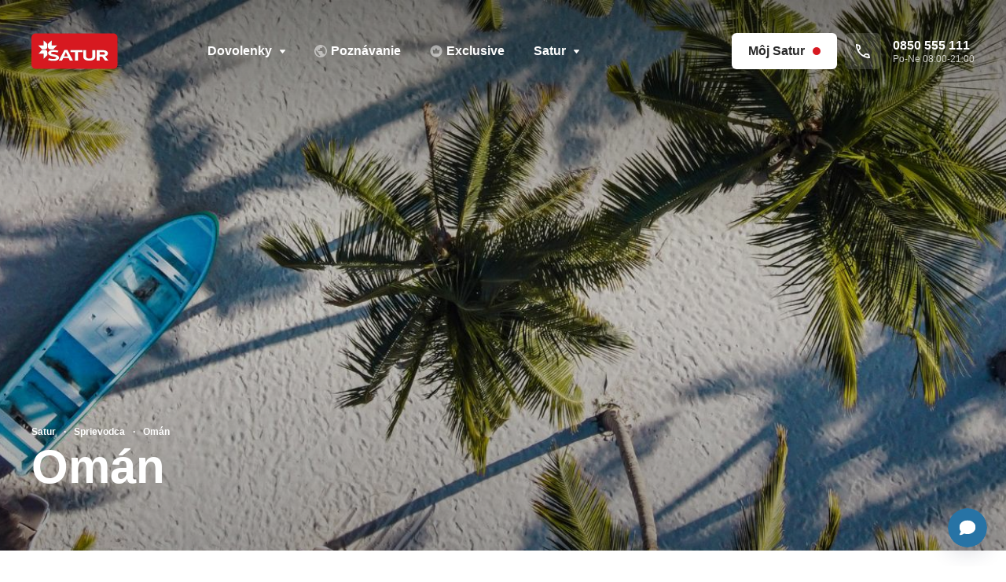

--- FILE ---
content_type: text/html; charset=UTF-8
request_url: https://www.satur.sk/turisticky-sprievodca/oman?ttid=937717513
body_size: 525212
content:
<!DOCTYPE html>
<html lang="sk">

<head >

    <title>Omán - turistický sprievodca | CK SATUR</title>
    <meta name="viewport" content="width=device-width, initial-scale=1.0, viewport-fit=cover" />
<meta name="description" content="Spoznajte n&aacute;dhern&eacute; časti Om&aacute;nskeho sultan&aacute;tu cez n&aacute;&scaron;ho sprievodcu." />
<meta charset="UTF-8" />

    <meta name="og:title" content="Om&aacute;n - turistick&yacute; sprievodca | CK SATUR" />
<meta name="og:description" content="Spoznajte n&aacute;dhern&eacute; časti Om&aacute;nskeho sultan&aacute;tu cez n&aacute;&scaron;ho sprievodcu." />


    
            <meta property="og:image"
              content="https://www.satur.sk/media/cache/1200x630/page/2406_660fdfc9cd31b.jpeg"/>
    
    
    

            <link rel="stylesheet" href="/build/app.a925ac6e.css">
    
    <!-- favicons -->
    <link rel="apple-touch-icon" sizes="180x180" href="/assets/favicons/apple-touch-icon.png">
    <link rel="icon" type="image/png" sizes="32x32" href="/assets/favicons/favicon-32x32.png">
    <link rel="icon" type="image/png" sizes="16x16" href="/assets/favicons/favicon-16x16.png">
    <link rel="manifest" href="/assets/favicons/site.webmanifest">
    <link rel="mask-icon" href="/assets/favicons/safari-pinned-tab.svg" color="#d71921">
    <link rel="shortcut icon" href="/assets/favicons/favicon.ico">
    <meta name="msapplication-TileColor" content="#d71921">
    <meta name="msapplication-config" content="/assets/favicons/browserconfig.xml">
    <meta name="theme-color" content="#ffffff">

        <script>(function (w, d, s, l, i) {
        w[l] = w[l] || [];
        w[l].push({
            'gtm.start':
                new Date().getTime(), event: 'gtm.js'
        });
        var f = d.getElementsByTagName(s)[0],
            j = d.createElement(s), dl = l != 'dataLayer' ? '&l=' + l : '';
        j.async = true;
        j.src =
            'https://sgtm.satur.sk/gtm.js?id=' + i + dl;
        f.parentNode.insertBefore(j, f);
    })(window, document, 'script', 'dataLayer', 'GTM-W4PJN5Z');
</script>    </head>
<body class="d-flex flex-column" data-controller="app favourite-tour tracking datalayer facebook">
<div class="d-flex flex-column min-vh-100">
    
    
<!-- page navbar -->
<nav class="navbar print:d-none navbar--transparent cls001"
     id="navbar">
    <div class="navbar__bg position-absolute top-0 start-0 w-100 h-100 border-bottom"></div>
    <div class="container position-relative">
        <div class="row align-items-center">
            <!-- logo -->
            <div class="col-auto navbar__samecol my-n3">
                                    <a href="/" class="btn p-1 mx-n1 border-0" aria-label="Satur">
                        <img src="https://cdn.satur.sk/navbar/satur.svg" class="d-block navbar__logo icon navbar__logo--default" alt="Satur.sk" />
                    </a>
                            </div>
            <!-- menu -->
            <div class="col">
                                    <div class="d-none md:d-block navbar__menu" id="navbar-menu">

                        
                        <ul class="row g-0 xl:gx-3 mb-0 justify-content-center list-unstyled">
                                                                                                    
        
                                    
            
            
                            
            
                                <li class="col-auto first">

                        <button class="btn navbar__btn md:px-2"
                data-bs-toggle="popover"
                data-bs-placement="bottom"
                data-bs-content-selector="#navbar-item36"
                data-bs-custom-class="popover--menulist"
                aria-expanded="false">
            Dovolenky<svg
        class="icon pe-none icon--switch w-7px h-7px ms-2 mt-px"
        >
                        <use xlink:href="/build/assets/icons.svg#chevron-down"></use>
                    <use xlink:href="/build/assets/icons.svg#chevron-up"></use>
            </svg>
        </button>

        <div class="d-none">
            <div id="navbar-item36">
                <!-- menu list -->
                <ul class="list-unstyled my-0 py-2">

                    
                        
                            

                                <li class="d-flex flex-column">
                                    <a href="/last-minute"
                                       class="btn btn-white px-4 py-2 justify-content-start text-start lh-sm border-0 rounded-0  ">
                                        Last minute

                                        
                                    </a>
                                </li>

                            
                        
                            

                                <li class="d-flex flex-column">
                                    <a href="/first-minute"
                                       class="btn btn-white px-4 py-2 justify-content-start text-start lh-sm border-0 rounded-0  ">
                                        First minute 2026

                                        
                                    </a>
                                </li>

                            
                        
                            

                                <li class="d-flex flex-column">
                                    <a href="/dovolenka"
                                       class="btn btn-white px-4 py-2 justify-content-start text-start lh-sm border-0 rounded-0  ">
                                        Dovolenky

                                        
                                    </a>
                                </li>

                            
                        
                            

                                <li class="d-flex flex-column">
                                    <a href="/dovolenka/more"
                                       class="btn btn-white px-4 py-2 justify-content-start text-start lh-sm border-0 rounded-0  ">
                                        Leto

                                        
                                    </a>
                                </li>

                            
                        
                            

                                <li class="d-flex flex-column">
                                    <a href="/dovolenka/exotika"
                                       class="btn btn-white px-4 py-2 justify-content-start text-start lh-sm border-0 rounded-0  ">
                                        Exotika

                                        
                                    </a>
                                </li>

                            
                        
                            

                                <li class="d-flex flex-column">
                                    <a href="/dovolenka/lyzovacky"
                                       class="btn btn-white px-4 py-2 justify-content-start text-start lh-sm border-0 rounded-0  ">
                                        Lyžovačky

                                        
                                    </a>
                                </li>

                            
                        
                            

                                <li class="d-flex flex-column">
                                    <a href="/slovensko"
                                       class="btn btn-white px-4 py-2 justify-content-start text-start lh-sm border-0 rounded-0  ">
                                        Slovensko

                                        
                                    </a>
                                </li>

                            
                        
                            

                                <li class="d-flex flex-column">
                                    <a href="/dovolenka/wellness"
                                       class="btn btn-white px-4 py-2 justify-content-start text-start lh-sm border-0 rounded-0  ">
                                        Wellness

                                        
                                    </a>
                                </li>

                            
                        
                            

                                <li class="d-flex flex-column">
                                    <a href="/ubytovanie"
                                       class="btn btn-white px-4 py-2 justify-content-start text-start lh-sm border-0 rounded-0  ">
                                        Ubytovanie bez dopravy

                                        
                                    </a>
                                </li>

                            
                        
                    
                </ul>

                
            </div>
        </div>

    </li>
    
                
        
                                    
            
            
            
            
                                <li class="col-auto ">
        <a href="/poznavacie-zajazdy"
           class="btn navbar__btn md:px-2 ">
                            <svg
        class="icon pe-none w-16 h-16 w-16px h-16px me-1 opacity-50"
                    aria-hidden="true"
        >
            <use xlink:href="/build/assets/icons.svg#explore"></use>
    </svg>
                        <span class="nav-main-link-name">Poznávanie</span>
        </a>
    </li>
    
                
                
        
                                    
            
            
            
            
                                <li class="col-auto d-none lg:d-flex">
        <a href="/exclusive"
           class="btn navbar__btn md:px-2 d-none lg:d-flex">
                            <svg
        class="icon pe-none w-16 h-16 w-16px h-16px me-1 opacity-50"
                    aria-hidden="true"
        >
            <use xlink:href="/build/assets/icons.svg#exclusive"></use>
    </svg>
                        <span class="nav-main-link-name">Exclusive</span>
        </a>
    </li>
    
                
                
        
                                    
            
            
                            
            
                                <li class="col-auto last d-none lg:d-flex">

                        <button class="btn navbar__btn md:px-2"
                data-bs-toggle="popover"
                data-bs-placement="bottom"
                data-bs-content-selector="#navbar-item48"
                data-bs-custom-class="popover--menulist"
                aria-expanded="false">
            Satur<svg
        class="icon pe-none icon--switch w-7px h-7px ms-2 mt-px"
        >
                        <use xlink:href="/build/assets/icons.svg#chevron-down"></use>
                    <use xlink:href="/build/assets/icons.svg#chevron-up"></use>
            </svg>
        </button>

        <div class="d-none">
            <div id="navbar-item48">
                <!-- menu list -->
                <ul class="list-unstyled my-0 py-2">

                    
                        
                            

                                <li class="d-flex flex-column">
                                    <a href="/blog"
                                       class="btn btn-white px-4 py-2 justify-content-start text-start lh-sm border-0 rounded-0  ">
                                        Magazín

                                        
                                    </a>
                                </li>

                            
                        
                            

                                <li class="d-flex flex-column">
                                    <a href="/planet-fun"
                                       class="btn btn-white px-4 py-2 justify-content-start text-start lh-sm border-0 rounded-0  ">
                                        Planet fun

                                        
                                    </a>
                                </li>

                            
                        
                            

                                <li class="d-flex flex-column">
                                    <a href="/turisticky-sprievodca"
                                       class="btn btn-white px-4 py-2 justify-content-start text-start lh-sm border-0 rounded-0  ">
                                        Turistický sprievodca

                                        
                                    </a>
                                </li>

                            
                        
                            
                                
                                <li class="d-flex flex-column">
                                    <button data-bs-toggle="collapse"
                                            data-bs-target="#navbar-item49"
                                            aria-expanded="false"
                                            aria-controls="navbar-item49"
                                            class="btn btn-white px-4 py-2 justify-content-between text-start lh-sm border-0 rounded-0">
                                        Satur flexi<svg
        class="icon pe-none icon--switch w-7px h-7px ms-2"
        >
                        <use xlink:href="/build/assets/icons.svg#chevron-down"></use>
                    <use xlink:href="/build/assets/icons.svg#chevron-up"></use>
            </svg>
                                    </button>
                                    <div class="collapse "
                                         id="navbar-item49"
                                         data-bs-parent="#navbar-menu-collapsible">
                                        <div class="d-flex flex-column">

                                            
                                                <a href="/stranky/flexi-leto"
                                                   class="btn btn-white px-5 py-2 justify-content-start text-start text-body lh-sm border-0 rounded-0 fw-normal">
                                                    Leto

                                                    

                                                </a>

                                            
                                                <a href="/stranky/satur-flexi-exotika"
                                                   class="btn btn-white px-5 py-2 justify-content-start text-start text-body lh-sm border-0 rounded-0 fw-normal">
                                                    Exotika

                                                    

                                                </a>

                                            
                                                <a href="/stranky/flexi-poznavanie"
                                                   class="btn btn-white px-5 py-2 justify-content-start text-start text-body lh-sm border-0 rounded-0 fw-normal">
                                                    Poznávanie

                                                    

                                                </a>

                                            
                                        </div>
                                    </div>
                                </li>

                            
                        
                            
                                
                                <li class="d-flex flex-column">
                                    <button data-bs-toggle="collapse"
                                            data-bs-target="#navbar-item54"
                                            aria-expanded="false"
                                            aria-controls="navbar-item54"
                                            class="btn btn-white px-4 py-2 justify-content-between text-start lh-sm border-0 rounded-0">
                                        Spoločnosť<svg
        class="icon pe-none icon--switch w-7px h-7px ms-2"
        >
                        <use xlink:href="/build/assets/icons.svg#chevron-down"></use>
                    <use xlink:href="/build/assets/icons.svg#chevron-up"></use>
            </svg>
                                    </button>
                                    <div class="collapse "
                                         id="navbar-item54"
                                         data-bs-parent="#navbar-menu-collapsible">
                                        <div class="d-flex flex-column">

                                            
                                                <a href="/stranky/o-ck-satur"
                                                   class="btn btn-white px-5 py-2 justify-content-start text-start text-body lh-sm border-0 rounded-0 fw-normal">
                                                    O nás

                                                    

                                                </a>

                                            
                                                <a href="/pobocky"
                                                   class="btn btn-white px-5 py-2 justify-content-start text-start text-body lh-sm border-0 rounded-0 fw-normal">
                                                    Pobočky

                                                    

                                                </a>

                                            
                                                <a href="/kariera"
                                                   class="btn btn-white px-5 py-2 justify-content-start text-start text-body lh-sm border-0 rounded-0 fw-normal">
                                                    Kariéra

                                                    

                                                </a>

                                            
                                                <a href="/blog"
                                                   class="btn btn-white px-5 py-2 justify-content-start text-start text-body lh-sm border-0 rounded-0 fw-normal">
                                                    Magazín

                                                    

                                                </a>

                                            
                                                <a href="/stranky/kontakty"
                                                   class="btn btn-white px-5 py-2 justify-content-start text-start text-body lh-sm border-0 rounded-0 fw-normal">
                                                    Kontakt

                                                    

                                                </a>

                                            
                                        </div>
                                    </div>
                                </li>

                            
                        
                            
                                
                                <li class="d-flex flex-column">
                                    <button data-bs-toggle="collapse"
                                            data-bs-target="#navbar-item55"
                                            aria-expanded="false"
                                            aria-controls="navbar-item55"
                                            class="btn btn-white px-4 py-2 justify-content-between text-start lh-sm border-0 rounded-0">
                                        Služby<svg
        class="icon pe-none icon--switch w-7px h-7px ms-2"
        >
                        <use xlink:href="/build/assets/icons.svg#chevron-down"></use>
                    <use xlink:href="/build/assets/icons.svg#chevron-up"></use>
            </svg>
                                    </button>
                                    <div class="collapse "
                                         id="navbar-item55"
                                         data-bs-parent="#navbar-menu-collapsible">
                                        <div class="d-flex flex-column">

                                            
                                                <a href="/stranky/cestovne-poistenie-ecp"
                                                   class="btn btn-white px-5 py-2 justify-content-start text-start text-body lh-sm border-0 rounded-0 fw-normal">
                                                    Cestovné poistenie ECP

                                                    

                                                </a>

                                            
                                                <a href="/darcekove-poukazky"
                                                   class="btn btn-white px-5 py-2 justify-content-start text-start text-body lh-sm border-0 rounded-0 fw-normal">
                                                    Darčekové poukážky

                                                    

                                                </a>

                                            
                                                <a href="/stranky/parkovanie-na-letiskach"
                                                   class="btn btn-white px-5 py-2 justify-content-start text-start text-body lh-sm border-0 rounded-0 fw-normal">
                                                    Parkovanie na letiskách

                                                    

                                                </a>

                                            
                                                <a href="/stranky/firemny-servis-sluzby-pre-firmy"
                                                   class="btn btn-white px-5 py-2 justify-content-start text-start text-body lh-sm border-0 rounded-0 fw-normal">
                                                    Firemný a VIP servis

                                                    

                                                </a>

                                            
                                                <a href="/stranky/transfery-letisko-vieden"
                                                   class="btn btn-white px-5 py-2 justify-content-start text-start text-body lh-sm border-0 rounded-0 fw-normal">
                                                    Transfer na letisko Viedeň

                                                    

                                                </a>

                                            
                                        </div>
                                    </div>
                                </li>

                            
                        
                            
                                
                                <li class="d-flex flex-column">
                                    <button data-bs-toggle="collapse"
                                            data-bs-target="#navbar-item56"
                                            aria-expanded="false"
                                            aria-controls="navbar-item56"
                                            class="btn btn-white px-4 py-2 justify-content-between text-start lh-sm border-0 rounded-0">
                                        Pre klientov<svg
        class="icon pe-none icon--switch w-7px h-7px ms-2"
        >
                        <use xlink:href="/build/assets/icons.svg#chevron-down"></use>
                    <use xlink:href="/build/assets/icons.svg#chevron-up"></use>
            </svg>
                                    </button>
                                    <div class="collapse "
                                         id="navbar-item56"
                                         data-bs-parent="#navbar-menu-collapsible">
                                        <div class="d-flex flex-column">

                                            
                                                <a href="/stranky/dolezite-informacie"
                                                   class="btn btn-white px-5 py-2 justify-content-start text-start text-body lh-sm border-0 rounded-0 fw-normal">
                                                    Dôležité informácie

                                                    

                                                </a>

                                            
                                                <a href="/stranky/ochrana-sukromia"
                                                   class="btn btn-white px-5 py-2 justify-content-start text-start text-body lh-sm border-0 rounded-0 fw-normal">
                                                    Ochrana súkromia

                                                    

                                                </a>

                                            
                                                <a href="/stranky/vernostny-program-satur-klub"
                                                   class="btn btn-white px-5 py-2 justify-content-start text-start text-body lh-sm border-0 rounded-0 fw-normal">
                                                    Bonusový program

                                                    

                                                </a>

                                            
                                                <a href="/stranky/rekreacne-poukazy"
                                                   class="btn btn-white px-5 py-2 justify-content-start text-start text-body lh-sm border-0 rounded-0 fw-normal">
                                                    Rekreačné poukazy

                                                    

                                                </a>

                                            
                                                <a href="/katalogy"
                                                   class="btn btn-white px-5 py-2 justify-content-start text-start text-body lh-sm border-0 rounded-0 fw-normal">
                                                    Katalógy

                                                    

                                                </a>

                                            
                                                <a href="https://www.gomerch.sk/sk/planetfunbysatur"
                                                   class="btn btn-white px-5 py-2 justify-content-start text-start text-body lh-sm border-0 rounded-0 fw-normal">
                                                    Merch

                                                    

                                                </a>

                                            
                                        </div>
                                    </div>
                                </li>

                            
                        
                            
                                
                                <li class="d-flex flex-column">
                                    <button data-bs-toggle="collapse"
                                            data-bs-target="#navbar-item57"
                                            aria-expanded="false"
                                            aria-controls="navbar-item57"
                                            class="btn btn-white px-4 py-2 justify-content-between text-start lh-sm border-0 rounded-0">
                                        Pre partnerov<svg
        class="icon pe-none icon--switch w-7px h-7px ms-2"
        >
                        <use xlink:href="/build/assets/icons.svg#chevron-down"></use>
                    <use xlink:href="/build/assets/icons.svg#chevron-up"></use>
            </svg>
                                    </button>
                                    <div class="collapse "
                                         id="navbar-item57"
                                         data-bs-parent="#navbar-menu-collapsible">
                                        <div class="d-flex flex-column">

                                            
                                                <a href="/stranky/provizne"
                                                   class="btn btn-white px-5 py-2 justify-content-start text-start text-body lh-sm border-0 rounded-0 fw-normal">
                                                    Zóna pre provízny predaj

                                                    

                                                </a>

                                            
                                                <a href="/partneri-ck"
                                                   class="btn btn-white px-5 py-2 justify-content-start text-start text-body lh-sm border-0 rounded-0 fw-normal">
                                                    Provízni partneri

                                                    

                                                </a>

                                            
                                                <a href="/stranky/pre-media"
                                                   class="btn btn-white px-5 py-2 justify-content-start text-start text-body lh-sm border-0 rounded-0 fw-normal">
                                                    Pre médiá

                                                    

                                                </a>

                                            
                                                <a href="/stranky/partneri-ck-satur"
                                                   class="btn btn-white px-5 py-2 justify-content-start text-start text-body lh-sm border-0 rounded-0 fw-normal">
                                                    Naši partneri

                                                    

                                                </a>

                                            
                                        </div>
                                    </div>
                                </li>

                            
                        
                    
                </ul>

                                        <div class="d-flex flex-column">
        <a href="/rozcestnik" class="btn btn-primary px-4 rounded-top-0">
            Zobraziť celú ponuku
            <svg
        class="icon pe-none w-12 h-12 w-12px h-12px ms-2"
        >
            <use xlink:href="/build/assets/icons.svg#arrow-right"></use>
    </svg>
        </a>
    </div>

                
            </div>
        </div>

    </li>
    
                
    

                        </ul>
                    </div>
                            </div>

            <!-- My satur + tel -->
            <div class="col-auto navbar__samecol">
                <ul class="row g-1 sm:g-2 md:g-3 lg:gx-2 list-unstyled mb-0 me-n2 lg:me-0 flex-nowrap xl:w-400px lg:w-220px justify-content-end">

                    
                    <li class="col-auto d-flex md:d-none">
                        <a href="tel:0850555111" class="btn navbar__btn p-2 border-0">
                            <svg
        class="icon pe-none w-20px h-20px"
        >
            <use xlink:href="/build/assets/icons.svg#phone"></use>
    </svg>
                        </a>
                    </li>

                                            <li class="col-auto lg:d-none favourite-tours-all--mobile d-none d-flex">
    <a href="/moj-satur/oblubene-ponuky" class="btn navbar__btn p-2 border-0">
        <svg
        class="icon pe-none w-20px h-20px me-1"
        >
            <use xlink:href="/build/assets/icons.svg#heart-outline"></use>
    </svg>
        <span class="fs-12 h-20px ms-npx">0</span>
    </a>
</li>
<li class="col-auto d-none favourite-tours-all d-flex">
    <a href="/moj-satur/oblubene-ponuky" class="btn navbar__saturlink navbar__btn--account-not-logged navbar__btn">
        <svg
        class="icon pe-none w-20px h-20px me-2"
        >
            <use xlink:href="/build/assets/icons.svg#heart-outline"></use>
    </svg>
        <span>0</span>
    </a>
</li>
                    
                        <li class="col-auto">
        <button
                class="btn navbar__btn navbar__btn--account-not-logged p-2 lg:px-4 position-relative"
                aria-label="Môj Satur"
                data-bs-toggle="popover"
                data-bs-placement="bottom"
                data-bs-content-selector="#popover-not-loggedin"
                data-bs-custom-class="popover-xs popover--clear">
            <svg
        class="icon pe-none w-20px h-20px lg:d-none"
        >
            <use xlink:href="/build/assets/icons.svg#account"></use>
    </svg>
            <span class="d-none lg:d-block">Môj Satur</span>
            <span class="d-none lg:d-block w-10px h-10px ms-2 bg-danger rounded-circle"></span>
            <span class="d-block lg:d-none w-10px h-10px position-absolute top-0 end-0 m-1 bg-danger rounded-circle"></span>
        </button>

        <div class="d-none">
            <div class="p-4 lh-sm position-relative" id="popover-not-loggedin">
                <div class="position-absolute top-0 end-0 m-1">
                    <button class="btn btn-white p-1" data-bs-dismiss="popover">
                        <svg
        class="icon pe-none w-20px h-20px"
        >
            <use xlink:href="/build/assets/icons.svg#x-small"></use>
    </svg>
                    </button>
                </div>
                <div class="px-4 py-7 text-center">
                    
<svg class="icon w-30px h-30px mb-4.5 text-primary"
  xmlns="http://www.w3.org/2000/svg"
  viewBox="0 0 30 30">
  <path opacity="1"
    d="M9.23,0.62c-0.1-0.1-0.24-0.16-0.38-0.16c-0.3,0-0.54,0.24-0.54,0.54v6.76c0,0.3-0.24,0.54-0.54,0.54H1.01
		c-0.14,0-0.28,0.06-0.38,0.16c-0.21,0.21-0.21,0.55,0,0.76l4.22,4.22c0.68,0.68,1.59,1.05,2.55,1.05h3.67
		c1.9,0,3.44-1.54,3.44-3.44V7.39c0-0.95-0.38-1.87-1.05-2.55L9.23,0.62z" />
  <path opacity="1"
    d="M11.06,15.5H7.39c-0.95,0-1.87,0.38-2.55,1.05l-4.22,4.22c-0.1,0.1-0.16,0.24-0.16,0.38
		c0,0.3,0.24,0.54,0.54,0.54h6.76c0.3,0,0.54,0.24,0.54,0.54V29c0,0.14,0.06,0.28,0.16,0.38c0.21,0.21,0.55,0.21,0.76,0l4.22-4.22
		c0.67-0.68,1.05-1.59,1.05-2.55v-3.67C14.5,17.04,12.96,15.5,11.06,15.5z" />
  <path opacity="1"
    d="M29.38,20.77l-4.22-4.22c-0.68-0.67-1.59-1.05-2.55-1.05
		h-3.67c-1.9,0-3.44,1.54-3.44,3.44v3.67c0,0.95,0.38,1.87,1.05,2.55l4.22,4.22c0.1,0.1,0.24,0.16,0.38,0.16
		c0.3,0,0.54-0.24,0.54-0.54v-6.76c0-0.3,0.24-0.54,0.54-0.54h6.76c0.14,0,0.28-0.06,0.38-0.16C29.59,21.32,29.59,20.98,29.38,20.77
		z" />
  <path opacity="1"
    d="M18.94,14.51h3.67c0.95,0,1.87-0.38,2.55-1.05l4.22-4.22
		c0.1-0.1,0.16-0.24,0.16-0.38c0-0.3-0.24-0.54-0.54-0.54h-6.76c-0.3,0-0.54-0.24-0.54-0.54V1.01c0-0.14-0.06-0.28-0.16-0.38
		c-0.21-0.21-0.55-0.21-0.76,0l-4.22,4.22c-0.67,0.68-1.05,1.59-1.05,2.55v3.67C15.5,12.96,17.04,14.51,18.94,14.51z" />
</svg>
                    <p class="mb-1 fs-20 text-dark fw-semibold">Získaj Satur zľavy</p>
                    <p class="mb-0 fs-14">Prihlás sa a získaj zľavy na tvoju budúcu dovolenku. <a href="/stranky/vernostny-program-satur-klub">Viac info</a></p>
                </div>
                <div class="d-grid gap-2">
                    <a href="/prihlasenie" class="btn btn-light">
                        Prihlásiť sa
                    </a>
                    <a href="/registracia" class="btn btn-primary">
                        Zaregistrovať sa
                    </a>
                </div>
            </div>
        </div>
    </li>


                                            <li class="col-auto lg:d-none d-flex">
                            <button class="btn navbar__btn p-2 border-0 navbar__toggler"
                                    aria-label="Otvoriť navigáciu"
                                    data-bs-toggle="modal"
                                    data-bs-target="#modal-menu"
                                    aria-expanded="false"
                                    aria-controls="self"
                                    id="modal-menu-button">
                                <svg
        class="icon pe-none icon--switch w-20px h-20px"
        >
                        <use xlink:href="/build/assets/icons.svg#hamburger"></use>
                    <use xlink:href="/build/assets/icons.svg#x-small"></use>
            </svg>
                            </button>
                        </li>
                    
                    <li class="col-auto d-none xl:d-block">
                        <div class="navbar__phone position-relative d-flex align-items-center">
                            <div class="navbar__phone__icon d-flex align-items-center justify-content-center p-3 me-3 rounded">
                                <svg
        class="icon pe-none w-18px h-18px m-npx"
                    role="img" aria-label="Zavolať na zákaznícku linku"
        >
            <use xlink:href="/build/assets/icons.svg#phone"></use>
    </svg>
                            </div>
                            <p class="m-0 d-flex flex-column text-nowrap lh-sm">
                                <a href="tel:0850555111" class="fw-semibold stretched-link">
                                    0850 555 111
                                </a>
                                <small class="fs-12 opacity-75">Po-Ne 08:00-21:00</small>
                            </p>
                        </div>
                    </li>
                </ul>
            </div>
        </div>
    </div>
</nav>


<div class="modal modal--menu fade"
     id="modal-menu"
     tabindex="-1" aria-labelledby="exampleModalLabel"
     data-backdrop-modifier="modal-backdrop--menu" role="dialog"
     aria-hidden="true">
    <div class="modal-dialog">
        <div class="modal-content">
            <div class="px-5">

                <!-- menu large -->
                <ul class="list-unstyled mb-0 pt-3 pb-4 border-bottom">
                                                                                            
        
                                    
            
            
                            
            
                                <li class="d-flex flex-column mx-n5 first">

        
        
            
                                                                    
                <button data-bs-toggle="collapse"
                        data-bs-target="#modal-menu-item36"
                        aria-expanded="true"
                        aria-controls="modal-menu-item36"
                        class="btn btn-white px-5 justify-content-between text-start rounded-0">
                    Dovolenky<svg
        class="icon pe-none icon--switch w-7px h-7px ms-2"
        >
                        <use xlink:href="/build/assets/icons.svg#chevron-down"></use>
                    <use xlink:href="/build/assets/icons.svg#chevron-up"></use>
            </svg>
                </button>

                <div class="collapse show"
                     id="modal-menu-item36"
                     data-bs-parent="#modal-menu-collapsible">
                    <div class="d-flex flex-column">


                        
                                                            <a href="/last-minute"
                                   class="btn btn-white px-6 justify-content-start text-start text-body rounded-0 fw-normal first">
                                    Last minute
                                </a>
                            
                        
                                                            <a href="/first-minute"
                                   class="btn btn-white px-6 justify-content-start text-start text-body rounded-0 fw-normal first">
                                    First minute 2026
                                </a>
                            
                        
                                                            <a href="/dovolenka"
                                   class="btn btn-white px-6 justify-content-start text-start text-body rounded-0 fw-normal first">
                                    Dovolenky
                                </a>
                            
                        
                                                            <a href="/dovolenka/more"
                                   class="btn btn-white px-6 justify-content-start text-start text-body rounded-0 fw-normal first">
                                    Leto
                                </a>
                            
                        
                                                            <a href="/dovolenka/exotika"
                                   class="btn btn-white px-6 justify-content-start text-start text-body rounded-0 fw-normal first">
                                    Exotika
                                </a>
                            
                        
                                                            <a href="/dovolenka/lyzovacky"
                                   class="btn btn-white px-6 justify-content-start text-start text-body rounded-0 fw-normal first">
                                    Lyžovačky
                                </a>
                            
                        
                                                            <a href="/slovensko"
                                   class="btn btn-white px-6 justify-content-start text-start text-body rounded-0 fw-normal first">
                                    Slovensko
                                </a>
                            
                        
                                                            <a href="/dovolenka/wellness"
                                   class="btn btn-white px-6 justify-content-start text-start text-body rounded-0 fw-normal first">
                                    Wellness
                                </a>
                            
                        
                                                            <a href="/ubytovanie"
                                   class="btn btn-white px-6 justify-content-start text-start text-body rounded-0 fw-normal first">
                                    Ubytovanie bez dopravy
                                </a>
                            
                        
                    </div>
                </div>

            
        
    </li>
    
                
        
                                    
            
            
            
            
                                <li class="d-flex flex-column mx-n5 ">
        <a href="/poznavacie-zajazdy"
           class="btn btn-white px-5 justify-content-start text-start rounded-0 ">
                            <svg
        class="icon pe-none w-15px h-15px me-2"
        >
            <use xlink:href="/build/assets/icons.svg#explore"></use>
    </svg>
                        <span class="nav-main-link-name">Poznávanie</span>
        </a>
    </li>
    
                
                
        
                                    
            
            
            
            
                                <li class="d-flex flex-column mx-n5 ">
        <a href="/exclusive"
           class="btn btn-white px-5 justify-content-start text-start rounded-0 ">
                            <svg
        class="icon pe-none w-15px h-15px me-2"
        >
            <use xlink:href="/build/assets/icons.svg#exclusive"></use>
    </svg>
                        <span class="nav-main-link-name">Exclusive</span>
        </a>
    </li>
    
                
                
        
                                    
            
            
                            
            
                                <li class="d-flex flex-column mx-n5 last">

        
                                                            <li class="d-flex flex-column mx-n5 last">

        
        
                            <a href="/blog"
                   class="btn btn-white px-5 justify-content-start text-start rounded-0 last">
                                        <span class="nav-main-link-name">Magazín</span>
                </a>
            
        
    </li>

                                        <li class="d-flex flex-column mx-n5 last">

        
        
                            <a href="/planet-fun"
                   class="btn btn-white px-5 justify-content-start text-start rounded-0 last">
                                        <span class="nav-main-link-name">Planet fun</span>
                </a>
            
        
    </li>

                                        <li class="d-flex flex-column mx-n5 last">

        
        
                            <a href="/turisticky-sprievodca"
                   class="btn btn-white px-5 justify-content-start text-start rounded-0 last">
                                        <span class="nav-main-link-name">Turistický sprievodca</span>
                </a>
            
        
    </li>

                                        <li class="d-flex flex-column mx-n5 last">

        
        
            
                                
                <button data-bs-toggle="collapse"
                        data-bs-target="#modal-menu-item49"
                        aria-expanded="false"
                        aria-controls="modal-menu-item49"
                        class="btn btn-white px-5 justify-content-between text-start rounded-0">
                    Satur flexi<svg
        class="icon pe-none icon--switch w-7px h-7px ms-2"
        >
                        <use xlink:href="/build/assets/icons.svg#chevron-down"></use>
                    <use xlink:href="/build/assets/icons.svg#chevron-up"></use>
            </svg>
                </button>

                <div class="collapse "
                     id="modal-menu-item49"
                     data-bs-parent="#modal-menu-collapsible">
                    <div class="d-flex flex-column">


                        
                                                            <a href="/stranky/flexi-leto"
                                   class="btn btn-white px-6 justify-content-start text-start text-body rounded-0 fw-normal last">
                                    Leto
                                </a>
                            
                        
                                                            <a href="/stranky/satur-flexi-exotika"
                                   class="btn btn-white px-6 justify-content-start text-start text-body rounded-0 fw-normal last">
                                    Exotika
                                </a>
                            
                        
                                                            <a href="/stranky/flexi-poznavanie"
                                   class="btn btn-white px-6 justify-content-start text-start text-body rounded-0 fw-normal last">
                                    Poznávanie
                                </a>
                            
                        
                    </div>
                </div>

            
        
    </li>

                                        <li class="d-flex flex-column mx-n5 last">

        
        
            
                                
                <button data-bs-toggle="collapse"
                        data-bs-target="#modal-menu-item54"
                        aria-expanded="false"
                        aria-controls="modal-menu-item54"
                        class="btn btn-white px-5 justify-content-between text-start rounded-0">
                    Spoločnosť<svg
        class="icon pe-none icon--switch w-7px h-7px ms-2"
        >
                        <use xlink:href="/build/assets/icons.svg#chevron-down"></use>
                    <use xlink:href="/build/assets/icons.svg#chevron-up"></use>
            </svg>
                </button>

                <div class="collapse "
                     id="modal-menu-item54"
                     data-bs-parent="#modal-menu-collapsible">
                    <div class="d-flex flex-column">


                        
                                                            <a href="/stranky/o-ck-satur"
                                   class="btn btn-white px-6 justify-content-start text-start text-body rounded-0 fw-normal last">
                                    O nás
                                </a>
                            
                        
                                                            <a href="/pobocky"
                                   class="btn btn-white px-6 justify-content-start text-start text-body rounded-0 fw-normal last">
                                    Pobočky
                                </a>
                            
                        
                                                            <a href="/kariera"
                                   class="btn btn-white px-6 justify-content-start text-start text-body rounded-0 fw-normal last">
                                    Kariéra
                                </a>
                            
                        
                                                            <a href="/blog"
                                   class="btn btn-white px-6 justify-content-start text-start text-body rounded-0 fw-normal last">
                                    Magazín
                                </a>
                            
                        
                                                            <a href="/stranky/kontakty"
                                   class="btn btn-white px-6 justify-content-start text-start text-body rounded-0 fw-normal last">
                                    Kontakt
                                </a>
                            
                        
                    </div>
                </div>

            
        
    </li>

                                        <li class="d-flex flex-column mx-n5 last">

        
        
            
                                
                <button data-bs-toggle="collapse"
                        data-bs-target="#modal-menu-item55"
                        aria-expanded="false"
                        aria-controls="modal-menu-item55"
                        class="btn btn-white px-5 justify-content-between text-start rounded-0">
                    Služby<svg
        class="icon pe-none icon--switch w-7px h-7px ms-2"
        >
                        <use xlink:href="/build/assets/icons.svg#chevron-down"></use>
                    <use xlink:href="/build/assets/icons.svg#chevron-up"></use>
            </svg>
                </button>

                <div class="collapse "
                     id="modal-menu-item55"
                     data-bs-parent="#modal-menu-collapsible">
                    <div class="d-flex flex-column">


                        
                                                            <a href="/stranky/cestovne-poistenie-ecp"
                                   class="btn btn-white px-6 justify-content-start text-start text-body rounded-0 fw-normal last">
                                    Cestovné poistenie ECP
                                </a>
                            
                        
                                                            <a href="/darcekove-poukazky"
                                   class="btn btn-white px-6 justify-content-start text-start text-body rounded-0 fw-normal last">
                                    Darčekové poukážky
                                </a>
                            
                        
                                                            <a href="/stranky/parkovanie-na-letiskach"
                                   class="btn btn-white px-6 justify-content-start text-start text-body rounded-0 fw-normal last">
                                    Parkovanie na letiskách
                                </a>
                            
                        
                                                            <a href="/stranky/firemny-servis-sluzby-pre-firmy"
                                   class="btn btn-white px-6 justify-content-start text-start text-body rounded-0 fw-normal last">
                                    Firemný a VIP servis
                                </a>
                            
                        
                                                            <a href="/stranky/transfery-letisko-vieden"
                                   class="btn btn-white px-6 justify-content-start text-start text-body rounded-0 fw-normal last">
                                    Transfer na letisko Viedeň
                                </a>
                            
                        
                    </div>
                </div>

            
        
    </li>

                                        <li class="d-flex flex-column mx-n5 last">

        
        
            
                                
                <button data-bs-toggle="collapse"
                        data-bs-target="#modal-menu-item56"
                        aria-expanded="false"
                        aria-controls="modal-menu-item56"
                        class="btn btn-white px-5 justify-content-between text-start rounded-0">
                    Pre klientov<svg
        class="icon pe-none icon--switch w-7px h-7px ms-2"
        >
                        <use xlink:href="/build/assets/icons.svg#chevron-down"></use>
                    <use xlink:href="/build/assets/icons.svg#chevron-up"></use>
            </svg>
                </button>

                <div class="collapse "
                     id="modal-menu-item56"
                     data-bs-parent="#modal-menu-collapsible">
                    <div class="d-flex flex-column">


                        
                                                            <a href="/stranky/dolezite-informacie"
                                   class="btn btn-white px-6 justify-content-start text-start text-body rounded-0 fw-normal last">
                                    Dôležité informácie
                                </a>
                            
                        
                                                            <a href="/stranky/ochrana-sukromia"
                                   class="btn btn-white px-6 justify-content-start text-start text-body rounded-0 fw-normal last">
                                    Ochrana súkromia
                                </a>
                            
                        
                                                            <a href="/stranky/vernostny-program-satur-klub"
                                   class="btn btn-white px-6 justify-content-start text-start text-body rounded-0 fw-normal last">
                                    Bonusový program
                                </a>
                            
                        
                                                            <a href="/stranky/rekreacne-poukazy"
                                   class="btn btn-white px-6 justify-content-start text-start text-body rounded-0 fw-normal last">
                                    Rekreačné poukazy
                                </a>
                            
                        
                                                            <a href="/katalogy"
                                   class="btn btn-white px-6 justify-content-start text-start text-body rounded-0 fw-normal last">
                                    Katalógy
                                </a>
                            
                        
                                                            <a href="https://www.gomerch.sk/sk/planetfunbysatur"
                                   class="btn btn-white px-6 justify-content-start text-start text-body rounded-0 fw-normal last">
                                    Merch
                                </a>
                            
                        
                    </div>
                </div>

            
        
    </li>

                                        <li class="d-flex flex-column mx-n5 last">

        
        
            
                                
                <button data-bs-toggle="collapse"
                        data-bs-target="#modal-menu-item57"
                        aria-expanded="false"
                        aria-controls="modal-menu-item57"
                        class="btn btn-white px-5 justify-content-between text-start rounded-0">
                    Pre partnerov<svg
        class="icon pe-none icon--switch w-7px h-7px ms-2"
        >
                        <use xlink:href="/build/assets/icons.svg#chevron-down"></use>
                    <use xlink:href="/build/assets/icons.svg#chevron-up"></use>
            </svg>
                </button>

                <div class="collapse "
                     id="modal-menu-item57"
                     data-bs-parent="#modal-menu-collapsible">
                    <div class="d-flex flex-column">


                        
                                                            <a href="/stranky/provizne"
                                   class="btn btn-white px-6 justify-content-start text-start text-body rounded-0 fw-normal last">
                                    Zóna pre provízny predaj
                                </a>
                            
                        
                                                            <a href="/partneri-ck"
                                   class="btn btn-white px-6 justify-content-start text-start text-body rounded-0 fw-normal last">
                                    Provízni partneri
                                </a>
                            
                        
                                                            <a href="/stranky/pre-media"
                                   class="btn btn-white px-6 justify-content-start text-start text-body rounded-0 fw-normal last">
                                    Pre médiá
                                </a>
                            
                        
                                                            <a href="/stranky/partneri-ck-satur"
                                   class="btn btn-white px-6 justify-content-start text-start text-body rounded-0 fw-normal last">
                                    Naši partneri
                                </a>
                            
                        
                    </div>
                </div>

            
        
    </li>

                                    
    </li>
    
                
    

                </ul>

                <!-- contacts -->
                <div class="mt-npx py-6 border-top border-bottom">
                    <div class="row g-4">
                        <div class="col-12 position-relative">
                            <div class="d-flex align-items-center">
                                <div class="d-flex flex-shrink-0 me-4 p-3 rounded-lg bg-primary bg-opacity-10">
                                    <svg
        class="icon pe-none w-20px h-20px m-auto text-primary"
        >
            <use xlink:href="/build/assets/icons.svg#home"></use>
    </svg>
                                </div>
                                <div>
                                    <a href="/pobocky"
                                       class="block fs-18 fw-semibold text-dark stretched-link hover:text-primary text-decoration-none">
                                        20 pobočiek CK Satur<svg
        class="icon pe-none w-14px h-14px ms-2"
        >
            <use xlink:href="/build/assets/icons.svg#arrow-right"></use>
    </svg>
                                    </a>
                                    <p class="mb-0 fs-14">
                                        Navštivte nás osobne
                                    </p>
                                </div>
                            </div>
                        </div>
                        <div class="col-12 position-relative">
                            <div class="d-flex align-items-center">
                                <div class="d-flex flex-shrink-0 me-4 p-3 rounded-lg bg-primary bg-opacity-10">
                                    <svg
        class="icon pe-none w-20px h-20px m-auto text-primary"
        >
            <use xlink:href="/build/assets/icons.svg#phone"></use>
    </svg>
                                </div>
                                <div>
                                    <a href="tel:0850555111"
                                       class="block fs-18 fw-semibold text-dark stretched-link hover:text-primary text-decoration-none">
                                        0850 555 111
                                    </a>
                                    <p class="mb-0 fs-14">
                                        Po-Ne 08:00-21:00
                                    </p>
                                </div>
                            </div>
                        </div>
                        <div class="col-12 position-relative">
                            <div class="d-flex align-items-center">
                                <div class="d-flex flex-shrink-0 me-4 p-3 rounded-lg bg-primary bg-opacity-10">
                                    <svg
        class="icon pe-none w-20px h-20px m-auto text-primary"
        >
            <use xlink:href="/build/assets/icons.svg#envelope"></use>
    </svg>
                                </div>
                                <div>
                                    <a href="mailto:info@satur.sk"
                                       class="block fs-18 fw-semibold text-dark stretched-link hover:text-primary text-decoration-none">
                                        info@satur.sk
                                    </a>
                                    <p class="mb-0 fs-14">
                                        Napíšte nám kedykoľvek
                                    </p>
                                </div>
                            </div>
                        </div>
                    </div>
                </div>
                <!-- copyright, social links, satur 100 rokov -->
                <div class="mt-npx py-6 border-top">
                    <!-- copy satur -->
                    <p class="text-body fs-14 mb-0">
                        © 1998-2026 CK SATUR, Všetky práva vyhradené
                    </p>
                    <!-- social links -->
                    <ul class="row list-unstyled gx-2 mt-4 mb-0">
                        <li class="col-auto">
                            <a href="#"
                               class="btn btn-light p-3 border-0"
                               aria-label="facebook">
                                <svg
        class="icon pe-none d-block w-18px h-18px m-npx text-body"
        >
            <use xlink:href="/build/assets/icons.svg#facebook"></use>
    </svg>
                            </a>
                        </li>
                        <li class="col-auto">
                            <a href="#"
                               class="btn btn-light p-3 border-0"
                               aria-label="linked in">
                                <svg
        class="icon pe-none d-block w-18px h-18px m-npx text-body"
        >
            <use xlink:href="/build/assets/icons.svg#linkedin"></use>
    </svg>
                            </a>
                        </li>
                        <li class="col-auto">
                            <a href="#"
                               class="btn btn-light p-3 border-0"
                               aria-label="instagram">
                                <svg
        class="icon pe-none d-block w-18px h-18px m-npx text-body"
        >
            <use xlink:href="/build/assets/icons.svg#instagram"></use>
    </svg>
                            </a>
                        </li>
                        <li class="col-auto">
                            <a href="#"
                               class="btn btn-light p-3 border-0"
                               aria-label="youtube">
                                <svg
        class="icon pe-none d-block w-20px h-18px m-npx text-body"
        >
            <use xlink:href="/build/assets/icons.svg#youtube"></use>
    </svg>
                            </a>
                        </li>
                    </ul>
                </div>
            </div>
        </div>
    </div>
</div>

    <main role="main" class="flex-grow-1" id="main">
        <section class="intro-guide intro-guide--secondary position-relative bg-placeholder text-white">
    <!-- image -->
    <figure class="m-0 ratio position-absolute top-0 start-0 w-100 h-100">
        <img src="https://www.satur.sk/media/cache/1920x675/page/2406_6481e3dc386d9.jpeg"
             loading="eager"
             alt=""
             class="object-cover"/>
        <div class="bg-black bg-opacity-20"></div>
        <div class="h-300px bg-gradient-to-top gradient-color-black bg-opacity-40"></div>
        <div class="h-300px bottom-0 top-auto bg-gradient-to-bottom gradient-color-black bg-opacity-20"></div>
    </figure>
    <!-- content -->
    <div class="position-relative container">
        <div class="row align-items-end">
            <div class="col-9 md:col-10 lg:col">
                                    <nav aria-label="Drobečková navigace">
    <ol class="breadcrumb fw-semibold text-white" itemscope itemtype="https://schema.org/BreadcrumbList">
                                    <li class="breadcrumb-item" itemprop="itemListElement" itemscope itemtype="https://schema.org/ListItem">
                    <a href="/" itemprop="item" content="https://www.satur.sk/"><span itemprop="name">Satur</span></a>
                    <meta itemprop="position" content="1" />
                </li>
                                                <li class="breadcrumb-item" itemprop="itemListElement" itemscope itemtype="https://schema.org/ListItem">
                    <a href="/turisticky-sprievodca" itemprop="item" content="https://www.satur.sk/turisticky-sprievodca"><span itemprop="name">Sprievodca</span></a>
                    <meta itemprop="position" content="2" />
                </li>
                                                <li class="breadcrumb-item active sm:d-block d-none" aria-current="page" itemprop="itemListElement"
                    itemscope itemtype="https://schema.org/ListItem">
                    <span itemprop="name">Omán</span>
                    <meta itemprop="position" content="3" />
                </li>
                        </ol>
</nav>
                                <h1 class="mb-0 fw-bold fs-30 md:fs-60 text-reset">
                    Omán
                </h1>
            </div>

                    </div>
    </div>
</section>
        
    <!-- sticky navbar -->
    <nav class="navbar my-3 md:my-4.5 print:d-none bg-white overflow-hidden">
        <div class="navbar__bg position-absolute top-0 start-0 w-100 h-100 border-bottom"></div>
        <div class="container position-relative">
            <div class="row align-items-center flex-nowrap">
                <!-- anchors -->
                <div class="col">

                    

                
    <div class="swiper md:ms-n1 overflow-visible js-scroll-spy"
         data-swiper="auto-width"
         data-scrollspy="body"
         id="swiper-1065955124">
        <ul class="swiper-wrapper   w-auto list-unstyled row gx-0 md:gx-1 m-0 flex-nowrap ">
            
                
                <li class="swiper-slide col-auto">
                    <a href="#o-destinacii"
                       class="button button-sm md:button-md text-nowrap border-2 bg-white active border-primary text-primary hover:bg-primary hover:text-white"
                       data-class-active="active border-primary text-primary hover:bg-primary hover:text-white"
                       data-class-inactive="text-dark hover:bg-light hover:text-dark">
                                                O destinácii
                    </a>
                </li>
            
                
                <li class="swiper-slide col-auto">
                    <a href="#letoviska"
                       class="button button-sm md:button-md text-nowrap border-2 bg-white text-dark hover:bg-light hover:text-dark"
                       data-class-active="active border-primary text-primary hover:bg-primary hover:text-white"
                       data-class-inactive="text-dark hover:bg-light hover:text-dark">
                                                Letoviská
                    </a>
                </li>
            
                
                <li class="swiper-slide col-auto">
                    <a href="#tipy-na-vylety"
                       class="button button-sm md:button-md text-nowrap border-2 bg-white text-dark hover:bg-light hover:text-dark"
                       data-class-active="active border-primary text-primary hover:bg-primary hover:text-white"
                       data-class-inactive="text-dark hover:bg-light hover:text-dark">
                                                Tipy na výlety
                    </a>
                </li>
            
                
                <li class="swiper-slide col-auto">
                    <a href="#zajazdy"
                       class="button button-sm md:button-md text-nowrap border-2 bg-white text-dark hover:bg-light hover:text-dark"
                       data-class-active="active border-primary text-primary hover:bg-primary hover:text-white"
                       data-class-inactive="text-dark hover:bg-light hover:text-dark">
                                                Zájazdy
                    </a>
                </li>
            
                
                <li class="swiper-slide col-auto">
                    <a href="#pocasie"
                       class="button button-sm md:button-md text-nowrap border-2 bg-white text-dark hover:bg-light hover:text-dark"
                       data-class-active="active border-primary text-primary hover:bg-primary hover:text-white"
                       data-class-inactive="text-dark hover:bg-light hover:text-dark">
                                                Počasie
                    </a>
                </li>
                    </ul>
    </div>
                </div>

                <!-- action btns -->
                <div class="col-auto d-none lg:d-block">
                    <ul class="list-unstyled row g-2 mb-0 justify-content-end">
                                                                                                                                                                                                                                                <li class="col-auto d-none xl:d-flex flex-column">
                            <button class="btn btn-light p-3 xl:py-2"
                                    data-bs-toggle="popover"
                                    data-bs-popper-config-placement="bottom-end"
                                    data-bs-popper-config-fallback-placements="top-end bottom-start top-start"
                                    data-bs-content-selector="#share-options"
                                    data-bs-custom-class="popover--menulist">
                                <svg
        class="icon pe-none w-16px h-16px xl:w-18px xl:h-18px m-npx xl:m-0"
        >
            <use xlink:href="/build/assets/icons.svg#upload"></use>
    </svg>
                                <span class="ms-2">Zdielať</span>
                            </button>
                            

<div class="d-none">
    <div id="share-options">
        <ul class="list-unstyled my-0 py-2">
            <li class="d-flex flex-column">
                <button class="btn btn-white justify-content-start text-start lh-sm border-0 rounded-0"
                        data-share="facebook" >
                    <svg
        class="icon pe-none w-18px h-18px me-3 text-facebook"
        >
            <use xlink:href="/build/assets/icons.svg#facebook"></use>
    </svg>
Zdieľať na Facebooku
                </button>
            </li>
            <li class="d-flex flex-column">
                <button class="btn btn-white px-4 py-2 justify-content-start text-start lh-sm border-0 rounded-0"
                        data-share="copy-url" >
                    <svg
        class="icon pe-none w-18px h-18px me-3 text-dark"
        >
            <use xlink:href="/build/assets/icons.svg#copy-link"></use>
    </svg>
                    <span data-original-text="Kopírovať tento odkaz"
                          data-successful-text="Skopírované">
                        Kopírovať tento odkaz
                    </span>
                </button>
            </li>
        </ul>
    </div>
</div>
                        </li>
                        <li class="col-auto flex-column d-none lg:d-flex">
                            <a href="/dovolenka/oman"
                               class="btn px-3 xl:px-5 group btn-primary">
                                Zobraziť dovolenky <svg
        class="icon pe-none w-12px h-12px ms-2 group-hover:translate-x-1 transition-transform"
        >
            <use xlink:href="/build/assets/icons.svg#arrow-right"></use>
    </svg>
                            </a>
                        </li>
                    </ul>
                </div>
            </div>
        </div>
    </nav>

        <section class="my-4">
            <div class="container">
                <section class="content-section mb-6" id="o-destinacii">




<header class="col-12">
    <div class="row g-4 align-items-center content-title-container mt-10 mb-2">
        <div class="col-12 md:col mt-0 ">
            <H2 class="content-title mb-1 fs-22 md:fs-28 fw-bold"></H2>

            </div>
</header>
<div class="row gy-4.5 md:gy-6 basic-info" data-controller="content-basic-info">
    <div class="col-12 lg:py-4 mt-3">
        <div class="row gy-6 md:gy-8 lg:gx-7 xl:gx-9">
            <!-- text content -->
            <div class="col">
                <div class="prose prose--article md:fs-18">
                    <p class="lead">
                        <strong>
                            Omán je orientálnou krajinou, ktorá je snom nejedného zbehlého dovolenkára. Omán je totiž krajinou viacerých tvárí. Môžete v ňom vidieť honosné sídla ale aj chudobné chatrče. Je len na vás, ktorú oblasť budete chcieť spoznať.
                        </strong>
                    </p>

                    <p>Nachádza sa na strednom východe a pre presnejšie hľadanie na mape, zamierte prstom do juhovýchodného cípu Arabského polostrova. Tu sa rozprestiera na pobreží Arabského mora a Golfského zálivu, v obklopení hraníc s Jemenom, Saudskou Arábiou a Spojenými arabskými emirátmi.</p>
<p>Väčšinu územia Ománu zaberá púšť, čo znamená, že miestne podnebie je prevažne suché a teplé. Pobrežie je ale o niečo vlhkejšie a počas letných mesiacov od mája do septembra prechádzajú popri juhozápadnom pobreží dažďové monzúny prinášajúce zrážky a mierne ochladenie teploty.</p>
<p>Sever a juh omanského teritória zaberajú hory, medzi ktorými najviac vyniká vrch Jabal Shams s nadmorskou výškou 2980 metrov nad morom. Stredná časť štátu je naopak rovinatého vzhľadu. Hlavnými nerastnými zdrojmi Ománu sú ropa, meď, azbest a vápenec.</p>

                    <div class="visually-hidden d-none basic-info-text">

                    </div>
                </div>
            </div>

            <!-- params + action btns -->
            <div class="col-12 lg:col-auto">
                <div class="w-auto lg:w-250px xl:w-300px">
                    <!-- params -->
                    <dl class="row g-0 lh-sm mb-0 border-bottom lg:border-0">
                        <dt class="col-5 py-3 px-2 border-top fw-normal">
                            Krajina
                        </dt>
                        <dd class="col-7 py-3 px-2 border-top position-relative m-0 fw-semibold
                                                text-dark d-flex align-items-center">
                            Omán
                            <img class="icon w-24px h-24px my-n1 mx-2"
                                 src="https://cdn.satur.sk/flags/om.svg"
                                 loading="lazy"
                                 alt="Omán"/>
                        </dd>

                                                    <dt class="col-5 py-3 px-2 border-top fw-normal">
                                Hlavné mesto
                            </dt>
                            <dd class="col-7 py-3 px-2 border-top position-relative m-0 fw-semibold text-dark">
                                Maskat
                            </dd>
                        
                        
                                                    <dt class="col-5 py-3 px-2 border-top fw-normal">
                                Časový posun
                            </dt>
                            <dd class="col-7 py-3 px-2 border-top position-relative m-0 fw-semibold text-dark">
                                2h
                            </dd>
                        
                        
                                                    <dt class="col-5 py-3 px-2 border-top fw-normal">
                                Mena
                            </dt>
                            <dd class="col-7 py-3 px-2 border-top position-relative m-0 fw-semibold text-dark">
                                ománsky rial
                            </dd>
                        

                                                    <dt class="col-5 py-3 px-2 border-top fw-normal">
                                Dĺžka letu
                            </dt>
                            <dd class="col-7 py-3 px-2 border-top position-relative m-0 fw-semibold text-dark">
                                                                
                                                                                                                                            
                                                                    
                                                                <span data-bs-toggle="tooltip" data-bs-placement="bottom" data-bs-html="true"
                                      title="Približná dĺžka letu z letiska Bratislava 6:15 h">
                                            <svg
        class="icon pe-none w-12px h-12px me-1 mb-1"
        >
            <use xlink:href="/build/assets/icons.svg#plane"></use>
    </svg>
  6h
                                        </span>
                            </dd>
                        
                    </dl>

                    <div class="mt-7 basic-info-useful-info visually-hidden d-none">
                                                    <h2 class="fs-20 mb-4 fw-semibold">
                                Užitočné informácie
                            </h2>

                                                            <dl class="position-relative mb-0 py-3 md:py-4 xl:py-4.5 border-top">
                                    <dt class="fw-semibold text-dark">
                                        Štátne zriadenie
                                    </dt>
                                    <dd class="m-0">
                                         <!-- component cannot have html tags -->

    Omán je absolutistická monarchia a sultanát.
                                    </dd>
                                </dl>
                                                            <dl class="position-relative mb-0 py-3 md:py-4 xl:py-4.5 border-top">
                                    <dt class="fw-semibold text-dark">
                                        Rozloha a populácia
                                    </dt>
                                    <dd class="m-0">
                                         <!-- component cannot have html tags -->

    309 500 km²4 576 300 obyvateľov
                                    </dd>
                                </dl>
                                                            <dl class="position-relative mb-0 py-3 md:py-4 xl:py-4.5 border-top">
                                    <dt class="fw-semibold text-dark">
                                        Jazyky
                                    </dt>
                                    <dd class="m-0">
                                         <!-- component cannot have html tags -->

    arabský
                                    </dd>
                                </dl>
                                                            <dl class="position-relative mb-0 py-3 md:py-4 xl:py-4.5 border-top">
                                    <dt class="fw-semibold text-dark">
                                        Náboženstvo
                                    </dt>
                                    <dd class="m-0">
                                         <!-- component cannot have html tags -->

    islam (85%) a hinduizmus
                                    </dd>
                                </dl>
                                                            <dl class="position-relative mb-0 py-3 md:py-4 xl:py-4.5 border-top">
                                    <dt class="fw-semibold text-dark">
                                        Elektrický prúd
                                    </dt>
                                    <dd class="m-0">
                                         <!-- component cannot have html tags -->

    220 V. V niektorých oblastiach je potrebné využiť adaptér.
                                    </dd>
                                </dl>
                                                                        </div>

                    <!-- action btns -->
                    <div class="xl:d-none mt-4 md:mt-6">
                        <ul class="list-unstyled row g-2 mb-0">
                            <li class="col-12 d-flex flex-column">
                                <button class="btn btn-light"
                                        data-bs-toggle="popover"
                                        data-bs-popper-config-placement="bottom-end"
                                        data-bs-popper-config-fallback-placements="top-end bottom-start top-start"
                                        data-bs-content-selector="#share-options"
                                        data-bs-custom-class="popover--menulist">
                                    <svg
        class="icon pe-none w-16px h-16px me-2"
        >
            <use xlink:href="/build/assets/icons.svg#upload"></use>
    </svg>
                                    <span class="ms-2">Zdielať</span>
                                </button>
                                

<div class="d-none">
    <div id="share-options">
        <ul class="list-unstyled my-0 py-2">
            <li class="d-flex flex-column">
                <button class="btn btn-white justify-content-start text-start lh-sm border-0 rounded-0"
                        data-share="facebook" >
                    <svg
        class="icon pe-none w-18px h-18px me-3 text-facebook"
        >
            <use xlink:href="/build/assets/icons.svg#facebook"></use>
    </svg>
Zdieľať na Facebooku
                </button>
            </li>
            <li class="d-flex flex-column">
                <button class="btn btn-white px-4 py-2 justify-content-start text-start lh-sm border-0 rounded-0"
                        data-share="copy-url" >
                    <svg
        class="icon pe-none w-18px h-18px me-3 text-dark"
        >
            <use xlink:href="/build/assets/icons.svg#copy-link"></use>
    </svg>
                    <span data-original-text="Kopírovať tento odkaz"
                          data-successful-text="Skopírované">
                        Kopírovať tento odkaz
                    </span>
                </button>
            </li>
        </ul>
    </div>
</div>
                            </li>
                        </ul>
                    </div>
                </div>
            </div>
        </div>
        <footer class="col-12 d-flex flex-column">
            <button class="btn btn-light mt-4" data-action="click->content-basic-info#loadMore">
                Zobraziť viac informácii<svg
        class="icon pe-none w-7px h-7px ms-2"
        >
            <use xlink:href="/build/assets/icons.svg#chevron-down"></use>
    </svg>
            </button>
        </footer>
    </div>
    <div class="basic-info-text-source d-none">






    
<header class="col-12">
    <div class="row g-4 align-items-center content-title-container mt-6 mb-4">
        <div class="col-12 md:col mt-0 ">
            <h2 class="content-title ">Hlavné mesto</h2>

            </div>
</header>
    <div class="prose prose--article mb-6">
        <p><strong>Muscat</strong> je hlavné a najväčšie mesto Ománu. Je miestom, kde sa spája minulosť s prítomnosťou. Nájdete tu dávne pevnosti, mešity, minarety, paláce ale aj nádherne upravené a moderné ulice, kde si môžete dopriať napríklad nákupy. Na rozdiel od okolitých arabských krajín tu nenájdete mrakodrapy. Muscat má početné množstvo mešít vrátane Veľkej mešity sultána Qaboosa a mešity Ruwi.</p>
    </div>

    

<div class="mb-6">
        <figure class="w-screen position-relative start-50 translate-middle-x md:w-auto">
        <div class="ratio bg-placeholder overflow-hidden md:rounded-lg"
             style="--bs-aspect-ratio: calc(515 / 820 * 100%)">
            <img src="https://www.satur.sk/media/cache/820x547/content/Oman-muscat_64b7a6070436a.jpeg" class="object-cover" loading="eager"
                 alt="Oman"/>
        </div>
                    <figcaption class="d-none md:d-block mt-2 fs-12">
                Veľká mešita sultána Qaboosa v Muscate. Foto: unspalsh.com
            </figcaption>
            </figure>


</div>
    <div class="prose prose--article mb-6">
        <p>Mestu dominuje starý Muscat a palác Al Alam. Hlavná nákupná štvrť sa nachádza v obchodnej zóne Al Qurum, no nákupné centrá sú rozmiestnené po celom meste. Muscat v sebe ukrýva aj veľké množstvo múzeí. Patria k nim Múzeum ománskeho dedičstva, Ománske národné múzeum, Ománske detské múzeum a viaceré iné.</p>
    </div>

    

<div class="mb-6">
        <figure class="w-screen position-relative start-50 translate-middle-x md:w-auto">
        <div class="ratio bg-placeholder overflow-hidden md:rounded-lg"
             style="--bs-aspect-ratio: calc(515 / 820 * 100%)">
            <img src="https://www.satur.sk/media/cache/820x547/content/oman-2_64b7a6955ce90.jpeg" class="object-cover" loading="eager"
                 alt="Oman"/>
        </div>
                    <figcaption class="d-none md:d-block mt-2 fs-12">
                Sultánsky palác Al Alam v Muscate. Foto: unaplsh.com
            </figcaption>
            </figure>


</div>

    

<div class="mb-6">
        <figure class="w-screen position-relative start-50 translate-middle-x md:w-auto">
        <div class="ratio bg-placeholder overflow-hidden md:rounded-lg"
             style="--bs-aspect-ratio: calc(515 / 820 * 100%)">
            <img src="https://www.satur.sk/media/cache/820x547/content/Oman-5_64b7ad15cd40a.jpeg" class="object-cover" loading="eager"
                 alt="Oman"/>
        </div>
                    <figcaption class="d-none md:d-block mt-2 fs-12">
                Neodolateľný ťaví pohľad v hoteli Fanar v Salalah. Foto: CK SATUR
            </figcaption>
            </figure>


</div>
    <div class="prose prose--article mb-6">
        <p>Väčšinu územia Ománu zaberá púšť, čo znamená, že miestne podnebie je prevažne suché a teplé. Pobrežie je ale o niečo vlhkejšie a počas letných mesiacov od mája do septembra prechádzajú popri juhozápadnom pobreží dažďové monzúny prinášajúce zrážky a mierne ochladenie teploty.</p>
    </div>

    

<div class="mb-6">
        <figure class="w-screen position-relative start-50 translate-middle-x md:w-auto">
        <div class="ratio bg-placeholder overflow-hidden md:rounded-lg"
             style="--bs-aspect-ratio: calc(515 / 820 * 100%)">
            <img src="https://www.satur.sk/media/cache/820x547/content/Oman-3_64b7ac55ba171.jpeg" class="object-cover" loading="eager"
                 alt="Oman"/>
        </div>
                    <figcaption class="d-none md:d-block mt-2 fs-12">
                Ománska púšť. Foto: unspalsh.com
            </figcaption>
            </figure>


</div>
    <div class="prose prose--article mb-6">
        <p>Sever a juh omanského teritória zaberajú hory, medzi ktorými najviac vyniká vrch Jabal Shams s nadmorskou výškou 2980 metrov nad morom. Stredná časť štátu je naopak rovinatého vzhľadu. Hlavnými nerastnými zdrojmi Ománu sú ropa, meď, azbest a vápenec.</p>
    </div>

    

<div class="mb-6">
        <figure class="w-screen position-relative start-50 translate-middle-x md:w-auto">
        <div class="ratio bg-placeholder overflow-hidden md:rounded-lg"
             style="--bs-aspect-ratio: calc(515 / 820 * 100%)">
            <img src="https://www.satur.sk/media/cache/820x547/content/oman-4_64b7ac8d07117.jpeg" class="object-cover" loading="eager"
                 alt="Oman"/>
        </div>
                    <figcaption class="d-none md:d-block mt-2 fs-12">
                Ománska príroda. Foto: unsplash.com
            </figcaption>
            </figure>


</div>




<header class="col-12">
    <div class="row g-4 align-items-center content-title-container mt-6 mb-2">
        <div class="col-12 md:col mt-0 ">
            <h3 class="content-title ">Kedy vycestovať</h3>

            </div>
</header>
    <div class="prose prose--article mb-6">
        <div class="mb-4">
<p>Oman má rôznorodú klímu, ktorá zodpovedá jeho geografickej rozmanitosti. Na juhu, v oblasti Salalah, sa  strieda obdobie sucha s obdobím dažďov (monzúny z Indického oceánu). Vnútrozemie je naopak suché, tropické s púšťami. Teploty sa tu v lete môžu vyšplhať aj na 54°C. Hlavná sezóna v Ománe je od októbra až do apríla, mája.</p>
</div>
    </div>




<header class="col-12">
    <div class="row g-4 align-items-center content-title-container mt-6 mb-2">
        <div class="col-12 md:col mt-0 ">
            <h3 class="content-title ">Letisko a dĺžka letu</h3>

            </div>
</header>
    <div class="prose prose--article mb-6">
        <div class="mb-4">
<p>Omán má 2 medzinárodné letiská, v Maskate a Salalahu. Dĺžka letu závisí, od toho či letíte priamo, alebo s prestupom. Priamy let z Bratislavy/Viedne na letisko Salalah cca 6 h 30 min, na letisko v Maskate 6 h. Pri lete z Košíc o 20 min menej.</p>
</div>
    </div>




<header class="col-12">
    <div class="row g-4 align-items-center content-title-container mt-6 mb-2">
        <div class="col-12 md:col mt-0 ">
            <h3 class="content-title ">Zastupiteľský úrad</h3>

            </div>
</header>
    <div class="prose prose--article mb-6">
        <p>SR nemá v krajine veľvyslanectvo. Teritoriálne je príslušné Veľvyslanectvo SR v Egypte. Embassy of the Slovak Republic, Adel Hussein Rostom Str., Káhira 11794, Egypt</p>
<p>Tel: +20-2/ 3358240, 3357544, 3376901<br>Email: <a href="mailto:zukahira@tedata.net.eg">zukahira@tedata.net.eg</a></p>
<p>Honorárny konzulát Mr. Mohammed S. Al-Harthy, House 5748, Way 1580, Madinat Al-Ilam, Muscat, Oman<br><br>Tel: +968 24 60 1505<br>Mobil: +968 993 16996*<br>Email:  <a href="mailto:alharthy@alharthy.com">alharthy@alharthy.com</a><br><br>*diplomatická služba po pracovnej dobe v prípade núdze</p>
    </div>




<header class="col-12">
    <div class="row g-4 align-items-center content-title-container mt-6 mb-2">
        <div class="col-12 md:col mt-0 ">
            <h3 class="content-title ">Víza a doklady</h3>

            </div>
</header>
    <div class="prose prose--article mb-6">
        <p>Pre vycestovanie na dovolenku do Ománu budete potrebovať platný cestovný pas, ktorý je platný aj 6 mesiacov po návrate z dovolenky. Deti takisto potrebujú platný cestovný pas a nutné sú aj víza.</p>
    </div>




<header class="col-12">
    <div class="row g-4 align-items-center content-title-container mt-6 mb-2">
        <div class="col-12 md:col mt-0 ">
            <h3 class="content-title ">Colné predpisy</h3>

            </div>
</header>
    <div class="prose prose--article mb-6">
        <p>Osobné veci podliehajú kontrole. Bezcolne je povolený dovoz 400 ks cigariet, 100 ml parfumu, 10 ks DVD, 2 litrov vína či liehoviny alebo 24 plechoviek alkoholu (len nemoslimovia starší ako 21 rokov). Je nutné deklarovať hotovosť, cestovné šeky, šperky alebo drahé kamene, a pod. v hodnote presahujúcej 6 tisíc ománskych rijalov. Dovoz zbraní a streliva je povolený len na základe dopredu vyžiadanej zvláštnej licencie v obmedzenom množstve. Pre dovoz zvierat bude potrebné predloženie medzinárodného veterinárneho osvedčenia a potvrdenia o očkovaní proti besnote. Do krajiny je zakázané dovážať narkotiká, časti rastliny či semená konope, pornografické publikácie, strelné či bodné zbrane a ďalšie.</p>
    </div>




<header class="col-12">
    <div class="row g-4 align-items-center content-title-container mt-6 mb-2">
        <div class="col-12 md:col mt-0 ">
            <h3 class="content-title ">Doprava</h3>

            </div>
</header>
    <div class="prose prose--article mb-6">
        <p>Dopravná situácia v krajine je na vysokej úrovni. V Ománe budete mať z miestnej prepravy k dispozícii i linkové autobusy, ktorými sú prepojené všetky väčšie mestá. Autobusová doprava je tu na veľmi dobre úrovni, autobusy sú čisté a klimatizované. V Ománe pôsobí množstvo spoločností, v ktorých si môžete prenajať auto. Poplatky za prenájom sa líšia podľa typu a veľkosti automobilu. K samotnému poplatku za prenájom musíte ešte pripočítať denné poistné. Niekedy dostanete bonus v podobe 100-200 km zdarma, ale to nebýva pravidlom.</p>
    </div>




<header class="col-12">
    <div class="row g-4 align-items-center content-title-container mt-6 mb-2">
        <div class="col-12 md:col mt-0 ">
            <h3 class="content-title ">Shopping a suveníry</h3>

            </div>
</header>
    <div class="prose prose--article mb-6">
        <p>Obľúbenou aktivitou väčšiny turistov sú nákupy, a to hlavne tie na miestnych trhoviskách. Trhovisko alebo arabsky souqy, nájdete prakticky v každom ománskom meste a ich ponuka je veľmi bohatá a pestrá. Trh je srdcom každého arabského mesta alebo dediny.</p>
<p>Práve na trhovisku zažijete rušnú atmosféru pokrikujúcich a dohadujúcich trhovníkov a samozrejme tu nájdete bohatú ponuku najrôznejšieho tovaru. Z Ománu si priveziete typické suveníry, ako sú šperky zo zlata, striebra, prípadne typické arabské odevy, džezvy na kávu, ručne vyrábané výrobky alebo trebárs i korenie. Práve na trhoviskách nakúpite veľmi výhodne čerstvé ovocie a zeleninu, ale i mäso a iné potraviny. Väčšina turistov priváža z Ománu typické ománske dýky, tzv. khanjary, ale i najrôznejšie farebné textílie alebo vodné fajky.</p>
    </div>




<header class="col-12">
    <div class="row g-4 align-items-center content-title-container mt-6 mb-2">
        <div class="col-12 md:col mt-0 ">
            <h3 class="content-title ">Sviatky</h3>

            </div>
</header>
    <div class="mb-4">
        <table class="table table-sm">
<tbody>
<tr>
<td>1. január</td>
<td>Nový rok</td>
</tr>
<tr>
<td>január - apríl (pohyblivý sviatok)</td>
<td>Nový rok v moslimskom kalendári</td>
</tr>
<tr>
<td>jar - leto (pohyblivý sviatok)</td>
<td>Maulid-an-Nabi (narodeniny proroka Mohameda)</td>
</tr>
<tr>
<td>jar (pohyblivý sviatok)</td>
<td>Ramadán, trvá 29 dní</td>
</tr>
<tr>
<td>október - november (pohyblivý sviatok)</td>
<td>Id al-Miraj (rajab-bayram)</td>
</tr>
<tr>
<td>18. november</td>
<td>Narodeniny sultána</td>
</tr>
<tr>
<td>december - január (pohyblivý sviatok)</td>
<td>Id al-Adha (Qurban Bairam, trvá 3-4 dni)</td>
</tr>
</tbody>
</table>
    </div>
    </div>
</div></section><section class="content-section mb-6" id="letoviska">



    
<header class="col-12">
    <div class="row g-4 align-items-center content-title-container mt-10 mb-4">
        <div class="col-12 md:col mt-0 ">
            <h2 class="content-title mb-1 fs-22 md:fs-28 fw-bold">Letoviská Ománu</h2>

            </div>
</header>
<div class="resorts mb-5" data-controller="content-sub-guide">
    <ul class="list-unstyled row gx-2 gy-4.5 md:gx-4 md:gy-6 mb-0 resorts-list">
            <li class="col-6 lg:col-3">
        <article class="position-relative group">
            <figure class="ratio ratio-1x1 mb-0 bg-placeholder rounded-lg overflow-hidden">
                <img src="https://www.satur.sk/media/cache/350x350/page/1505_6481e3d39d771.jpeg"
                     alt="Muscat"
                     class="object-cover"
                     loading="lazy"/>
                            </figure>
            <header class="pt-3 md:pt-4">
                <h3 class="mb-0 fs-20 md:fs-25 fw-bold text-reset">
                    <a href="/turisticky-sprievodca/oman/muscat?ttid=937717513"
                       class="stretched-link text-reset hover:text-reset text-decoration-none">
                        <span class="d-block text-uppercase fs-11 ls-xs md:mb-1">Omán</span>
                        <strong class="fw-semibold fs-20 md:fs-25 text-dark">
                            Muscat
                            <svg
        class="icon pe-none w-12px h-12px ms-2 group-hover:translate-x-1 transition-transform"
        >
            <use xlink:href="/build/assets/icons.svg#arrow-right"></use>
    </svg>
                        </strong>
                    </a>
                </h3>
            </header>
        </article>
    </li>
    <li class="col-6 lg:col-3">
        <article class="position-relative group">
            <figure class="ratio ratio-1x1 mb-0 bg-placeholder rounded-lg overflow-hidden">
                <img src="https://www.satur.sk/media/cache/350x350/page/1504_6481e3d386237.jpeg"
                     alt="Salalah"
                     class="object-cover"
                     loading="lazy"/>
                            </figure>
            <header class="pt-3 md:pt-4">
                <h3 class="mb-0 fs-20 md:fs-25 fw-bold text-reset">
                    <a href="/turisticky-sprievodca/oman/salalah?ttid=937717513"
                       class="stretched-link text-reset hover:text-reset text-decoration-none">
                        <span class="d-block text-uppercase fs-11 ls-xs md:mb-1">Omán</span>
                        <strong class="fw-semibold fs-20 md:fs-25 text-dark">
                            Salalah
                            <svg
        class="icon pe-none w-12px h-12px ms-2 group-hover:translate-x-1 transition-transform"
        >
            <use xlink:href="/build/assets/icons.svg#arrow-right"></use>
    </svg>
                        </strong>
                    </a>
                </h3>
            </header>
        </article>
    </li>
    </ul>

    </div></section><section class="content-section mb-6" id="tipy-na-vylety">



    
<header class="col-12">
    <div class="row g-4 align-items-center content-title-container mt-10 mb-4">
        <div class="col-12 md:col mt-0 ">
            <h2 class="content-title mb-1 fs-22 md:fs-28 fw-bold">Tipy na výlety v Ománe</h2>

            </div>
</header>
    <noscript>
    <ul class="list-unstyled row gx-2 gy-5 md:g-4 lg:g-6 mb-0 must-visit-list">
                    <li class="col-6 md:col-12 xl:col-6 xl:pe-6">
                <article class="position-relative overflow-hidden group">
                    <div class="row g-2 md:g-5">
                        <div class="md:col-auto position-relative">
                            <div class="mb-0 md:w-250px overflow-hidden rounded transform-translateZ">
                                <div class="position-relative z-2 bg-placeholder rounded-lg overflow-hidden">
                                    <!-- carousel items -->
                                    <div class="row gx-0 flex-nowrap mb-0">
                                                                                                                                                                                <div class="col-12">
                                                    <figure class="ratio ratio-6x4 m-0">
                                                        <img src="https://www.satur.sk/media/cache/250x167/must_visit/17163_652547745ad24.jpeg"
                                                             alt="pozorovanie delfínov"
                                                             class="object-cover"
                                                             loading="lazy"/>
                                                    </figure>
                                                </div>
                                                                                                                        </div>

                                                                            
<ul class="row g-1 mb-0 list-unstyled p-2 position-absolute top-0 start-0 z-1 flex-column align-items-start h-auto">
    
                                                                                
        <li class="col-auto d-flex flex-column">
                            
    <span class="badge text-bg-warning">
                      Top
        </span>
                    </li>
    
    </ul>
                                                                    </div>
                            </div>
                        </div>
                        <div class="md:col align-self-center">
                            <h3 class="mb-0 fs-18 md:fs-25 fw-semibold ">
                                Aktivity a šport v Ománe
                            </h3>
                            <div class="d-none md:d-block mt-2">
                                <p class="mb-0">
                                    V Ománe máte nespočetné možností, ako tráviť vašu dovolenku. Omán je so svojimi pobrežnými vodami plnými bohatého a pestrého života ako stvorený k potápaniu, šnorchlovaniu či spoznávaniu pobrežia na lodi a pritom pozorovať delfíny. Najznámejšou lokalitou vhodnou k potápaniu sú ostrovy Dimaaniyat, ktoré nájdete pri pobreží severozápadnej časti Ománu a Arabského mora. V blízkosti Muscatu máte k dispozícii potápačské centrum Cemetery Bay, ostrov Fahal alebo Kalbuh.
                                </p>
                            </div>
                        </div>
                    </div>
                </article>
            </li>
                    <li class="col-6 md:col-12 xl:col-6 xl:pe-6">
                <article class="position-relative overflow-hidden group">
                    <div class="row g-2 md:g-5">
                        <div class="md:col-auto position-relative">
                            <div class="mb-0 md:w-250px overflow-hidden rounded transform-translateZ">
                                <div class="position-relative z-2 bg-placeholder rounded-lg overflow-hidden">
                                    <!-- carousel items -->
                                    <div class="row gx-0 flex-nowrap mb-0">
                                                                                                                                                                                <div class="col-12">
                                                    <figure class="ratio ratio-6x4 m-0">
                                                        <img src="https://www.satur.sk/media/cache/250x167/must_visit/Hamra_654a879c68755.jpeg"
                                                             alt="Dedina Al Hamra s domami z nepálených tehál a dvaja domáci, Omán"
                                                             class="object-cover"
                                                             loading="lazy"/>
                                                    </figure>
                                                </div>
                                                                                                                        </div>

                                                                            
<ul class="row g-1 mb-0 list-unstyled p-2 position-absolute top-0 start-0 z-1 flex-column align-items-start h-auto">
    
                                                                                
        <li class="col-auto d-flex flex-column">
                            
    <span class="badge text-bg-warning">
                      Top
        </span>
                    </li>
    
    </ul>
                                                                    </div>
                            </div>
                        </div>
                        <div class="md:col align-self-center">
                            <h3 class="mb-0 fs-18 md:fs-25 fw-semibold ">
                                Al Hamra
                            </h3>
                            <div class="d-none md:d-block mt-2">
                                <p class="mb-0">
                                    Al Hamra je dedina, ktorá leží na úpätí pohoria Hajar je jednou z najstarších v Ománe. Je zaujímavá svojim zachovalým radom dvoj- a trojposchodových domov z nepálených tehál postavených v jemenskom štýle. V horných častiach dediny je veľa opustených domov, popri ktorých sa dá príjemne prechádzať. Priamo v meste sa nachádza aj veľká palmová oáza, pričom sa v nej pestuje aj ovocie a zelenina. Sú tu tiež vybudované a dobre zachované zavlažovacie zariadenia. 
                                </p>
                            </div>
                        </div>
                    </div>
                </article>
            </li>
                    <li class="col-6 md:col-12 xl:col-6 xl:pe-6">
                <article class="position-relative overflow-hidden group">
                    <div class="row g-2 md:g-5">
                        <div class="md:col-auto position-relative">
                            <div class="mb-0 md:w-250px overflow-hidden rounded transform-translateZ">
                                <div class="position-relative z-2 bg-placeholder rounded-lg overflow-hidden">
                                    <!-- carousel items -->
                                    <div class="row gx-0 flex-nowrap mb-0">
                                                                                                                                                                                <div class="col-12">
                                                    <figure class="ratio ratio-6x4 m-0">
                                                        <img src="https://www.satur.sk/media/cache/250x167/must_visit/12235_652543c6d109d.jpeg"
                                                             alt="Al Kamil, Omán"
                                                             class="object-cover"
                                                             loading="lazy"/>
                                                    </figure>
                                                </div>
                                                                                                                        </div>

                                                                            
<ul class="row g-1 mb-0 list-unstyled p-2 position-absolute top-0 start-0 z-1 flex-column align-items-start h-auto">
    
                                                                                
        <li class="col-auto d-flex flex-column">
                            
    <span class="badge text-bg-warning">
                      Top
        </span>
                    </li>
    
    </ul>
                                                                    </div>
                            </div>
                        </div>
                        <div class="md:col align-self-center">
                            <h3 class="mb-0 fs-18 md:fs-25 fw-semibold ">
                                Al Kamil
                            </h3>
                            <div class="d-none md:d-block mt-2">
                                <p class="mb-0">
                                    Napriek niektorým zaujímavým starým budovám, medzi ktoré patria pevnosti a strážne veže, toto malé mestečko je známe tiež ako spojnica s Al Ashkarah a Muscat. Zaraďuje sa medzi mestá, ktoré sú obkolesené stromami. Nízko položené akácie a lesy sú špecifickou črtou tejto oblasti, najviac cenenou beduínmi, ktorí používajú drevo na vytváranie príbytkov a ako palivové drevo. Ich ťavy obhrýzajú výživné výhonky a dobytok oblizuje rosu z malých listov každé ráno.
                                </p>
                            </div>
                        </div>
                    </div>
                </article>
            </li>
                    <li class="col-6 md:col-12 xl:col-6 xl:pe-6">
                <article class="position-relative overflow-hidden group">
                    <div class="row g-2 md:g-5">
                        <div class="md:col-auto position-relative">
                            <div class="mb-0 md:w-250px overflow-hidden rounded transform-translateZ">
                                <div class="position-relative z-2 bg-placeholder rounded-lg overflow-hidden">
                                    <!-- carousel items -->
                                    <div class="row gx-0 flex-nowrap mb-0">
                                                                                                                                                                                <div class="col-12">
                                                    <figure class="ratio ratio-6x4 m-0">
                                                        <img src="https://www.satur.sk/media/cache/250x167/must_visit/13992_652544d1e3edd.jpeg"
                                                             alt="Al Nejd, Omán"
                                                             class="object-cover"
                                                             loading="lazy"/>
                                                    </figure>
                                                </div>
                                                                                                                        </div>

                                                                            
<ul class="row g-1 mb-0 list-unstyled p-2 position-absolute top-0 start-0 z-1 flex-column align-items-start h-auto">
    
                                                                                
        <li class="col-auto d-flex flex-column">
                            
    <span class="badge text-bg-warning">
                      Top
        </span>
                    </li>
    
    </ul>
                                                                    </div>
                            </div>
                        </div>
                        <div class="md:col align-self-center">
                            <h3 class="mb-0 fs-18 md:fs-25 fw-semibold ">
                                Al Nejd
                            </h3>
                            <div class="d-none md:d-block mt-2">
                                <p class="mb-0">
                                    Al Nejd je archeologické nálezisko v Ománe. Al Nejd bola opevnená dedina obývaná počas Samádskej neskorej doby železnej. Táto lokalita bola objavená naozaj náhodne v roku 2014 miestnym obyvateľom. Táto minca je aktuálne vystavená v Národnom múzeu Muscat. V tesnej blízkosti vodného toku sa nachádza záhrada.
                                </p>
                            </div>
                        </div>
                    </div>
                </article>
            </li>
                    <li class="col-6 md:col-12 xl:col-6 xl:pe-6">
                <article class="position-relative overflow-hidden group">
                    <div class="row g-2 md:g-5">
                        <div class="md:col-auto position-relative">
                            <div class="mb-0 md:w-250px overflow-hidden rounded transform-translateZ">
                                <div class="position-relative z-2 bg-placeholder rounded-lg overflow-hidden">
                                    <!-- carousel items -->
                                    <div class="row gx-0 flex-nowrap mb-0">
                                                                                                                                                                                <div class="col-12">
                                                    <figure class="ratio ratio-6x4 m-0">
                                                        <img src="https://www.satur.sk/media/cache/250x167/must_visit/Bait-el-Zubair_6762fbd487a16.jpeg"
                                                             alt="Tradičný ománsky dom Bait Al Zubair s výstavou odevov v Muscate. Omán. Foto: adobe.com"
                                                             class="object-cover"
                                                             loading="lazy"/>
                                                    </figure>
                                                </div>
                                                                                                                        </div>

                                                                            
<ul class="row g-1 mb-0 list-unstyled p-2 position-absolute top-0 start-0 z-1 flex-column align-items-start h-auto">
    
                                                                                
        <li class="col-auto d-flex flex-column">
                            
    <span class="badge text-bg-warning">
                      Top
        </span>
                    </li>
    
    </ul>
                                                                    </div>
                            </div>
                        </div>
                        <div class="md:col align-self-center">
                            <h3 class="mb-0 fs-18 md:fs-25 fw-semibold ">
                                Bait Al Zubair
                            </h3>
                            <div class="d-none md:d-block mt-2">
                                <p class="mb-0">
                                    Múzeum, v Starom Muscate v Ománe, má početnú zbierku starodávnych zbraní, ktorá zahŕňa khanjar (tradičnú dýku), domáce zariadenie, oblečenie, ktoré sú od súkromných zberateľov. V okolí múzea sa nachádza ománska dedina a souk (trhovisko). 
                                </p>
                            </div>
                        </div>
                    </div>
                </article>
            </li>
                    <li class="col-6 md:col-12 xl:col-6 xl:pe-6">
                <article class="position-relative overflow-hidden group">
                    <div class="row g-2 md:g-5">
                        <div class="md:col-auto position-relative">
                            <div class="mb-0 md:w-250px overflow-hidden rounded transform-translateZ">
                                <div class="position-relative z-2 bg-placeholder rounded-lg overflow-hidden">
                                    <!-- carousel items -->
                                    <div class="row gx-0 flex-nowrap mb-0">
                                                                                                                                                                                <div class="col-12">
                                                    <figure class="ratio ratio-6x4 m-0">
                                                        <img src="https://www.satur.sk/media/cache/250x167/must_visit/Bimah-Sinkhole_6762fe0c61f86.jpeg"
                                                             alt="Závrt naplnený vodou, kde je príjemné kúpanie. Bimmah Sinkhole, Omán. Foto: adobe.com"
                                                             class="object-cover"
                                                             loading="lazy"/>
                                                    </figure>
                                                </div>
                                                                                                                        </div>

                                                                            
<ul class="row g-1 mb-0 list-unstyled p-2 position-absolute top-0 start-0 z-1 flex-column align-items-start h-auto">
    
                                                                                
        <li class="col-auto d-flex flex-column">
                            
    <span class="badge text-bg-warning">
                      Top
        </span>
                    </li>
    
    </ul>
                                                                    </div>
                            </div>
                        </div>
                        <div class="md:col align-self-center">
                            <h3 class="mb-0 fs-18 md:fs-25 fw-semibold ">
                                Bimmah Sinkhole
                            </h3>
                            <div class="d-none md:d-block mt-2">
                                <p class="mb-0">
                                    Vodou naplnená priehlbina Bimmah Sinkohle sa nachádza juhovýchode od Muscatu. Jazero s tyrkysovou vodou je 50 metrov dlhé, 70 metrov široké a 20 metrov hlboké. Nachádza sa len 600 metrov od mora, medzi dvomi prímorskými mestami Ḑibāb a Bimmah. Priehlbina bola vyformovaná zrútením vrchnej vrstvy pri ťažení mramoru, ktorý sa nachádzal pod touto vrstvou. Domáci veria, že bola sformovaná meteoritom, ktorý nazvali &quot;Hawaiyat najm&quot;, čo v preklade znamená Padajúca hviezda. Na ochranu priehlbiny, samospráva mesta vytvorila park pod názvom Hawiyat Najm.
                                </p>
                            </div>
                        </div>
                    </div>
                </article>
            </li>
                    <li class="col-6 md:col-12 xl:col-6 xl:pe-6">
                <article class="position-relative overflow-hidden group">
                    <div class="row g-2 md:g-5">
                        <div class="md:col-auto position-relative">
                            <div class="mb-0 md:w-250px overflow-hidden rounded transform-translateZ">
                                <div class="position-relative z-2 bg-placeholder rounded-lg overflow-hidden">
                                    <!-- carousel items -->
                                    <div class="row gx-0 flex-nowrap mb-0">
                                                                                                                                                                                <div class="col-12">
                                                    <figure class="ratio ratio-6x4 m-0">
                                                        <img src="https://www.satur.sk/media/cache/250x167/must_visit/jab_6744cf74822e3.jpeg"
                                                             alt="Exteriér pevnosti Jabreen. Omán. Foto: Lucia Kulfasová"
                                                             class="object-cover"
                                                             loading="lazy"/>
                                                    </figure>
                                                </div>
                                                                                                                        </div>

                                                                            
<ul class="row g-1 mb-0 list-unstyled p-2 position-absolute top-0 start-0 z-1 flex-column align-items-start h-auto">
    
                                                                                
        <li class="col-auto d-flex flex-column">
                            
    <span class="badge text-bg-warning">
                      Top
        </span>
                    </li>
    
    </ul>
                                                                    </div>
                            </div>
                        </div>
                        <div class="md:col align-self-center">
                            <h3 class="mb-0 fs-18 md:fs-25 fw-semibold ">
                                Jabreen
                            </h3>
                            <div class="d-none md:d-block mt-2">
                                <p class="mb-0">
                                    Jabreen je malé mesto v regióne Ad Dakhilliyah. Nachádza sa tu hrad Jabreen, ktorý je jedným z najkrajších hradov v celom Ománe. Výstavba hradu sa začala v polovici 17. stororčia. Jedna z najvýznamnejších izieb hradu je sieň Slnko a Mesiac, má 14 okien a na strope sa nachádza komplikovaný dizajn v tvare oka. Na hornom poschodí bola škola, mešita a miestnosť pre návštevníkov. Zo strechy sa naskytá krásny výhľad na okolie. 
                                </p>
                            </div>
                        </div>
                    </div>
                </article>
            </li>
                    <li class="col-6 md:col-12 xl:col-6 xl:pe-6">
                <article class="position-relative overflow-hidden group">
                    <div class="row g-2 md:g-5">
                        <div class="md:col-auto position-relative">
                            <div class="mb-0 md:w-250px overflow-hidden rounded transform-translateZ">
                                <div class="position-relative z-2 bg-placeholder rounded-lg overflow-hidden">
                                    <!-- carousel items -->
                                    <div class="row gx-0 flex-nowrap mb-0">
                                                                                                                                                                                <div class="col-12">
                                                    <figure class="ratio ratio-6x4 m-0">
                                                        <img src="https://www.satur.sk/media/cache/250x167/must_visit/12246_652543c72b36e.jpeg"
                                                             alt="Jalali, Omán"
                                                             class="object-cover"
                                                             loading="lazy"/>
                                                    </figure>
                                                </div>
                                                                                                                        </div>

                                                                            
<ul class="row g-1 mb-0 list-unstyled p-2 position-absolute top-0 start-0 z-1 flex-column align-items-start h-auto">
    
                                                                                
        <li class="col-auto d-flex flex-column">
                            
    <span class="badge text-bg-warning">
                      Top
        </span>
                    </li>
    
    </ul>
                                                                    </div>
                            </div>
                        </div>
                        <div class="md:col align-self-center">
                            <h3 class="mb-0 fs-18 md:fs-25 fw-semibold ">
                                Jalali
                            </h3>
                            <div class="d-none md:d-block mt-2">
                                <p class="mb-0">
                                    Jalali je pevnosť v prístave Starého Muscatu, bola postavená Portugalcami v roku 1580 na ochranu prístavu, potom čo bol Muscat dvakrát napadnutý Ottomanským vojskom. Počas občianskych vojen medzi rokmi 1718 a 1747 sa pevnosti dvakrát zmocnili Peržania. Neskôr bola pevnosť prestavená. Pevnosť v minulosti slúžila tiež ako väzenie pre kráľovskú rodinu. Jalali bola reštaurovaná v roku 1983 a stala sa súkromným múzeom ománskej histórie kultúry a je sprístupnená len pre hodnostárov, ktorí navštívia mesto. V múzeu sa nahádzajú artefakty ako delá, muškety, mapy, koberce a ďalšie artefakty. 
                                </p>
                            </div>
                        </div>
                    </div>
                </article>
            </li>
                    <li class="col-6 md:col-12 xl:col-6 xl:pe-6">
                <article class="position-relative overflow-hidden group">
                    <div class="row g-2 md:g-5">
                        <div class="md:col-auto position-relative">
                            <div class="mb-0 md:w-250px overflow-hidden rounded transform-translateZ">
                                <div class="position-relative z-2 bg-placeholder rounded-lg overflow-hidden">
                                    <!-- carousel items -->
                                    <div class="row gx-0 flex-nowrap mb-0">
                                                                                                                                                                                <div class="col-12">
                                                    <figure class="ratio ratio-6x4 m-0">
                                                        <img src="https://www.satur.sk/media/cache/250x167/must_visit/12236_652543c6d624b.jpeg"
                                                             alt="Jalan Bani Bu Hassan, Omán"
                                                             class="object-cover"
                                                             loading="lazy"/>
                                                    </figure>
                                                </div>
                                                                                                                        </div>

                                                                            
<ul class="row g-1 mb-0 list-unstyled p-2 position-absolute top-0 start-0 z-1 flex-column align-items-start h-auto">
    
                                                                                
        <li class="col-auto d-flex flex-column">
                            
    <span class="badge text-bg-warning">
                      Top
        </span>
                    </li>
    
    </ul>
                                                                    </div>
                            </div>
                        </div>
                        <div class="md:col align-self-center">
                            <h3 class="mb-0 fs-18 md:fs-25 fw-semibold ">
                                Jalan Bani Bu Hassan
                            </h3>
                            <div class="d-none md:d-block mt-2">
                                <p class="mb-0">
                                    Najväčšia provincia v oblasti medzi juhovýchodnou provinciou v regióne Ash Sharqiyah. Mesto Jalan Bani Bu Hassan je obkolesené Wahibskou púšťou zo západu a z východu pohorím Al Hajar, zatiaľ čo mesto leží na planine plnej púštnou vegetáciou a palmovými stromami, ktoré tu pestujú ľudia. 
                                </p>
                            </div>
                        </div>
                    </div>
                </article>
            </li>
                    <li class="col-6 md:col-12 xl:col-6 xl:pe-6">
                <article class="position-relative overflow-hidden group">
                    <div class="row g-2 md:g-5">
                        <div class="md:col-auto position-relative">
                            <div class="mb-0 md:w-250px overflow-hidden rounded transform-translateZ">
                                <div class="position-relative z-2 bg-placeholder rounded-lg overflow-hidden">
                                    <!-- carousel items -->
                                    <div class="row gx-0 flex-nowrap mb-0">
                                                                                                                                                                                <div class="col-12">
                                                    <figure class="ratio ratio-6x4 m-0">
                                                        <img src="https://www.satur.sk/media/cache/250x167/must_visit/16102_6525465a15a28.jpeg"
                                                             alt="ománske jedlo"
                                                             class="object-cover"
                                                             loading="lazy"/>
                                                    </figure>
                                                </div>
                                                                                                                        </div>

                                                                            
<ul class="row g-1 mb-0 list-unstyled p-2 position-absolute top-0 start-0 z-1 flex-column align-items-start h-auto">
    
                                                                                
        <li class="col-auto d-flex flex-column">
                            
    <span class="badge text-bg-warning">
                      Top
        </span>
                    </li>
    
    </ul>
                                                                    </div>
                            </div>
                        </div>
                        <div class="md:col align-self-center">
                            <h3 class="mb-0 fs-18 md:fs-25 fw-semibold ">
                                Jednoduchá ománska kuchyňa
                            </h3>
                            <div class="d-none md:d-block mt-2">
                                <p class="mb-0">
                                    Tradičná ománska kuchyňa je veľmi jednoduchá a vystačí si s niekoľkými základnými surovinami a korením. Hlavne vďaka marinádam sú miestne pokrmy chutné a zvláštne. Najčastejšie využívanými surovinami sú kuracie, rybie a jahňacie mäso. Čo sa týka nápojov, tejto krajine je obľúbeným nápojom tzv. laba (slané podmaslie), prípadne nápoje na bázy jogurtu miešané s kardamónom a pistáciovými orieškami.
                                </p>
                            </div>
                        </div>
                    </div>
                </article>
            </li>
                    <li class="col-6 md:col-12 xl:col-6 xl:pe-6">
                <article class="position-relative overflow-hidden group">
                    <div class="row g-2 md:g-5">
                        <div class="md:col-auto position-relative">
                            <div class="mb-0 md:w-250px overflow-hidden rounded transform-translateZ">
                                <div class="position-relative z-2 bg-placeholder rounded-lg overflow-hidden">
                                    <!-- carousel items -->
                                    <div class="row gx-0 flex-nowrap mb-0">
                                                                                                                                                                                <div class="col-12">
                                                    <figure class="ratio ratio-6x4 m-0">
                                                        <img src="https://www.satur.sk/media/cache/250x167/must_visit/17347_6525477cdaa5b.jpeg"
                                                             alt="islam"
                                                             class="object-cover"
                                                             loading="lazy"/>
                                                    </figure>
                                                </div>
                                                                                                                        </div>

                                                                            
<ul class="row g-1 mb-0 list-unstyled p-2 position-absolute top-0 start-0 z-1 flex-column align-items-start h-auto">
    
                                                                                
        <li class="col-auto d-flex flex-column">
                            
    <span class="badge text-bg-warning">
                      Top
        </span>
                    </li>
    
    </ul>
                                                                    </div>
                            </div>
                        </div>
                        <div class="md:col align-self-center">
                            <h3 class="mb-0 fs-18 md:fs-25 fw-semibold ">
                                Kultúra Ománu
                            </h3>
                            <div class="d-none md:d-block mt-2">
                                <p class="mb-0">
                                    Kultúra Ománu je ponorená v náboženstve islamu. Omán rozvinul svoju vlastnú podmnožinu islamu, ktorá je známa ako Ibadhizmus. S ohľadom na to je islamský mesiac pôstu, ramadán a iné islamské slávnosti veľmi dôležitými udalosťami v ománskej kultúre.
                                </p>
                            </div>
                        </div>
                    </div>
                </article>
            </li>
                    <li class="col-6 md:col-12 xl:col-6 xl:pe-6">
                <article class="position-relative overflow-hidden group">
                    <div class="row g-2 md:g-5">
                        <div class="md:col-auto position-relative">
                            <div class="mb-0 md:w-250px overflow-hidden rounded transform-translateZ">
                                <div class="position-relative z-2 bg-placeholder rounded-lg overflow-hidden">
                                    <!-- carousel items -->
                                    <div class="row gx-0 flex-nowrap mb-0">
                                                                                                                                                                                <div class="col-12">
                                                    <figure class="ratio ratio-6x4 m-0">
                                                        <img src="https://www.satur.sk/media/cache/250x167/must_visit/Mesita-sultana-Qaboosha_6762fb4ceb31c.jpeg"
                                                             alt="Mešita Sultána Qaboosa. Omán. Foto: adobe.com"
                                                             class="object-cover"
                                                             loading="lazy"/>
                                                    </figure>
                                                </div>
                                                                                                                        </div>

                                                                            
<ul class="row g-1 mb-0 list-unstyled p-2 position-absolute top-0 start-0 z-1 flex-column align-items-start h-auto">
    
                                                                                
        <li class="col-auto d-flex flex-column">
                            
    <span class="badge text-bg-warning">
                      Top
        </span>
                    </li>
    
    </ul>
                                                                    </div>
                            </div>
                        </div>
                        <div class="md:col align-self-center">
                            <h3 class="mb-0 fs-18 md:fs-25 fw-semibold ">
                                Mešita Sultána Qaboosa
                            </h3>
                            <div class="d-none md:d-block mt-2">
                                <p class="mb-0">
                                    Mešita je hlavnou mešitou v sultanáte Omán. Práca na stavbe mešity začala začiatkom roku 1995 pri ceste medzi mestami Muscat a Seeb. Dokončená bola o 6 rokov neskôr a slávnostne otvorená Jeho Veličenstvom sultánom Qaboosom v máji v roku 2001. Komplex mešity tvorí 40 000 m2, je postavený na vyvýšenom pódiu. Do vnútra mešity sa zmestí 20 000 veriacich. Skladá sa z hlavnej modlitebnej sály, dámskej modlitebnej sály, krytých priechodov, zhromažďovacej sály a knižnice, v ktorej sa nachádza až 20 000 kníh. Celý interiér mešity je obložený šedo - bielymi a tmavošedými vyrezávanými kachličkami z mramoru.
                                </p>
                            </div>
                        </div>
                    </div>
                </article>
            </li>
                    <li class="col-6 md:col-12 xl:col-6 xl:pe-6">
                <article class="position-relative overflow-hidden group">
                    <div class="row g-2 md:g-5">
                        <div class="md:col-auto position-relative">
                            <div class="mb-0 md:w-250px overflow-hidden rounded transform-translateZ">
                                <div class="position-relative z-2 bg-placeholder rounded-lg overflow-hidden">
                                    <!-- carousel items -->
                                    <div class="row gx-0 flex-nowrap mb-0">
                                                                                                                                                                                <div class="col-12">
                                                    <figure class="ratio ratio-6x4 m-0">
                                                        <img src="https://www.satur.sk/media/cache/250x167/must_visit/Pevnost-Jalali_6762fbaf2c3a6.jpeg"
                                                             alt="Pevnosť Mirani v prístave v Muscate, Omán. Foto: adobe.com"
                                                             class="object-cover"
                                                             loading="lazy"/>
                                                    </figure>
                                                </div>
                                                                                                                        </div>

                                                                            
<ul class="row g-1 mb-0 list-unstyled p-2 position-absolute top-0 start-0 z-1 flex-column align-items-start h-auto">
    
                                                                                
        <li class="col-auto d-flex flex-column">
                            
    <span class="badge text-bg-warning">
                      Top
        </span>
                    </li>
    
    </ul>
                                                                    </div>
                            </div>
                        </div>
                        <div class="md:col align-self-center">
                            <h3 class="mb-0 fs-18 md:fs-25 fw-semibold ">
                                Mirani
                            </h3>
                            <div class="d-none md:d-block mt-2">
                                <p class="mb-0">
                                    Pevnosť v prístave v Starom Muscate v Ománe. V roku 1552 dobylo turecké vojsko mesto Muscat ako aj pevnosť. Nedávno postavená pevnosť Al – Mirani bola obliehaná počas 18 dní tureckým delostrelectvom. Pevnosť bola dobytá a vojsko zničené.
                                </p>
                            </div>
                        </div>
                    </div>
                </article>
            </li>
                    <li class="col-6 md:col-12 xl:col-6 xl:pe-6">
                <article class="position-relative overflow-hidden group">
                    <div class="row g-2 md:g-5">
                        <div class="md:col-auto position-relative">
                            <div class="mb-0 md:w-250px overflow-hidden rounded transform-translateZ">
                                <div class="position-relative z-2 bg-placeholder rounded-lg overflow-hidden">
                                    <!-- carousel items -->
                                    <div class="row gx-0 flex-nowrap mb-0">
                                                                                                                                                                                <div class="col-12">
                                                    <figure class="ratio ratio-6x4 m-0">
                                                        <img src="https://www.satur.sk/media/cache/250x167/must_visit/Misfat_654a88d300136.jpeg"
                                                             alt="Misfat Al Abriyeen s miestnym bazénom, pri ktorom sedí žena a plamy, Omán"
                                                             class="object-cover"
                                                             loading="lazy"/>
                                                    </figure>
                                                </div>
                                                                                                                        </div>

                                                                            
<ul class="row g-1 mb-0 list-unstyled p-2 position-absolute top-0 start-0 z-1 flex-column align-items-start h-auto">
    
                                                                                
        <li class="col-auto d-flex flex-column">
                            
    <span class="badge text-bg-warning">
                      Top
        </span>
                    </li>
    
    </ul>
                                                                    </div>
                            </div>
                        </div>
                        <div class="md:col align-self-center">
                            <h3 class="mb-0 fs-18 md:fs-25 fw-semibold ">
                                Misfat Al Abriyeen
                            </h3>
                            <div class="d-none md:d-block mt-2">
                                <p class="mb-0">
                                    Unikátna horská dedinka, ktorá leží 1000 metrov nad morom. Atraktívna je vďaka svojej architektúre, ktorá je úžasným zážitkom pre každého návštevníka. Dedina sa môže pochváliť poľnohospodárskymi terasami, krásnymi alejami a starými domami, ktoré sa nachádzajú na vrchu masívnej hory. Kombinácia týchto prvkov dá návštevníkovi dramatický obraz z vyhliadkovej plošiny, čo je krátka prechádzka od vstupu do dediny. Staré domy v Misfat Al Abriyeen sú tradičnými blatovými domami s palmovými vejárovitými strechami. Sú unikátne najmä tým, že sú postavené na vrchu hory odkiaľ sa naskytajú krásne výhľady do okolia.
                                </p>
                            </div>
                        </div>
                    </div>
                </article>
            </li>
                    <li class="col-6 md:col-12 xl:col-6 xl:pe-6">
                <article class="position-relative overflow-hidden group">
                    <div class="row g-2 md:g-5">
                        <div class="md:col-auto position-relative">
                            <div class="mb-0 md:w-250px overflow-hidden rounded transform-translateZ">
                                <div class="position-relative z-2 bg-placeholder rounded-lg overflow-hidden">
                                    <!-- carousel items -->
                                    <div class="row gx-0 flex-nowrap mb-0">
                                                                                                                                                                                <div class="col-12">
                                                    <figure class="ratio ratio-6x4 m-0">
                                                        <img src="https://www.satur.sk/media/cache/250x167/must_visit/Muttrah-pristav-a-nabrezie_6762fdd0b0c2c.jpeg"
                                                             alt="Prístav a nábrežie s trhom Muttrah. Muscat. Foto: adobe.com"
                                                             class="object-cover"
                                                             loading="lazy"/>
                                                    </figure>
                                                </div>
                                                                                                                        </div>

                                                                            
<ul class="row g-1 mb-0 list-unstyled p-2 position-absolute top-0 start-0 z-1 flex-column align-items-start h-auto">
    
                                                                                
        <li class="col-auto d-flex flex-column">
                            
    <span class="badge text-bg-warning">
                      Top
        </span>
                    </li>
    
    </ul>
                                                                    </div>
                            </div>
                        </div>
                        <div class="md:col align-self-center">
                            <h3 class="mb-0 fs-18 md:fs-25 fw-semibold ">
                                Muttrah
                            </h3>
                            <div class="d-none md:d-block mt-2">
                                <p class="mb-0">
                                    Muttrah je obľúbený trh pri pobreži v Muscate. Pred objavením ropy, bol Muttrah centrom ománskeho obchodu a je ním aj v súčasnej dobe, ako jeden z najväčších prístavov v tejto oblasti. Pri rušnom trhu sa nachádza pekná promenáda. 
                                </p>
                            </div>
                        </div>
                    </div>
                </article>
            </li>
                    <li class="col-6 md:col-12 xl:col-6 xl:pe-6">
                <article class="position-relative overflow-hidden group">
                    <div class="row g-2 md:g-5">
                        <div class="md:col-auto position-relative">
                            <div class="mb-0 md:w-250px overflow-hidden rounded transform-translateZ">
                                <div class="position-relative z-2 bg-placeholder rounded-lg overflow-hidden">
                                    <!-- carousel items -->
                                    <div class="row gx-0 flex-nowrap mb-0">
                                                                                                                                                                                <div class="col-12">
                                                    <figure class="ratio ratio-6x4 m-0">
                                                        <img src="https://www.satur.sk/media/cache/250x167/must_visit/17166_652547746c021.jpeg"
                                                             alt="Tradičné predstavenie v typickom mužskom odeve v Nizwe"
                                                             class="object-cover"
                                                             loading="lazy"/>
                                                    </figure>
                                                </div>
                                                                                                                        </div>

                                                                            
<ul class="row g-1 mb-0 list-unstyled p-2 position-absolute top-0 start-0 z-1 flex-column align-items-start h-auto">
    
                                                                                
        <li class="col-auto d-flex flex-column">
                            
    <span class="badge text-bg-warning">
                      Top
        </span>
                    </li>
    
    </ul>
                                                                    </div>
                            </div>
                        </div>
                        <div class="md:col align-self-center">
                            <h3 class="mb-0 fs-18 md:fs-25 fw-semibold ">
                                Mužské národné oblečenie
                            </h3>
                            <div class="d-none md:d-block mt-2">
                                <p class="mb-0">
                                    V Ománe je dôležité národné oblečenie. Pre mužov sú určené národné šaty s dlhými rukávmi a golierom, ktoré sa nazývajú dishdasha. Zvyčajne je oblečenie biele, aj keď niektoré ďalšie farby, ako je hnedá, fialová a čierna sa tiež nosia. Existuje veľa doplnkov, ktoré muži môžu nosiť, napríklad muzzar (typ turbanu), assa (palica používaná hlavne na formálne príležitosti) a khanjar. Khanjar je slávnostne zakrivená dýka nosená počas formálnych príležitostí, často označovaná ako &quot;dôležitý symbol mužskej elegancie&quot;.
                                </p>
                            </div>
                        </div>
                    </div>
                </article>
            </li>
                    <li class="col-6 md:col-12 xl:col-6 xl:pe-6">
                <article class="position-relative overflow-hidden group">
                    <div class="row g-2 md:g-5">
                        <div class="md:col-auto position-relative">
                            <div class="mb-0 md:w-250px overflow-hidden rounded transform-translateZ">
                                <div class="position-relative z-2 bg-placeholder rounded-lg overflow-hidden">
                                    <!-- carousel items -->
                                    <div class="row gx-0 flex-nowrap mb-0">
                                                                                                                                                                                <div class="col-12">
                                                    <figure class="ratio ratio-6x4 m-0">
                                                        <img src="https://www.satur.sk/media/cache/250x167/must_visit/17348_6525477cdf5ca.jpeg"
                                                             alt="dishdasha"
                                                             class="object-cover"
                                                             loading="lazy"/>
                                                    </figure>
                                                </div>
                                                                                                                        </div>

                                                                            
<ul class="row g-1 mb-0 list-unstyled p-2 position-absolute top-0 start-0 z-1 flex-column align-items-start h-auto">
    
                                                                                
        <li class="col-auto d-flex flex-column">
                            
    <span class="badge text-bg-warning">
                      Top
        </span>
                    </li>
    
    </ul>
                                                                    </div>
                            </div>
                        </div>
                        <div class="md:col align-self-center">
                            <h3 class="mb-0 fs-18 md:fs-25 fw-semibold ">
                                Mužské národné oblečenie
                            </h3>
                            <div class="d-none md:d-block mt-2">
                                <p class="mb-0">
                                    V Ománe je dôležité národné oblečenie. Pre mužov sú určené národné šaty s dlhými rukávmi a golierom, ktoré sa nazývajú dishdasha. Zvyčajne je oblečenie biele, aj keď niektoré ďalšie farby, ako je hnedá, fialová a čierna sa tiež nosia. Existuje veľa doplnkov, ktoré muži môžu nosiť, napríklad muzzar (typ turbanu), assa (palica používaná hlavne na formálne príležitosti) a khanjar. Khanjar je slávnostne zakrivená dýka nosená počas formálnych príležitostí, často označovaná ako &quot;dôležitý symbol mužskej elegancie&quot;.
                                </p>
                            </div>
                        </div>
                    </div>
                </article>
            </li>
                    <li class="col-6 md:col-12 xl:col-6 xl:pe-6">
                <article class="position-relative overflow-hidden group">
                    <div class="row g-2 md:g-5">
                        <div class="md:col-auto position-relative">
                            <div class="mb-0 md:w-250px overflow-hidden rounded transform-translateZ">
                                <div class="position-relative z-2 bg-placeholder rounded-lg overflow-hidden">
                                    <!-- carousel items -->
                                    <div class="row gx-0 flex-nowrap mb-0">
                                                                                                                                                                                <div class="col-12">
                                                    <figure class="ratio ratio-6x4 m-0">
                                                        <img src="https://www.satur.sk/media/cache/250x167/must_visit/Nakhl_654a75bbe835d.jpeg"
                                                             alt="Pevnosť Nakhl v palmovej oáze, Omán"
                                                             class="object-cover"
                                                             loading="lazy"/>
                                                    </figure>
                                                </div>
                                                                                                                        </div>

                                                                            
<ul class="row g-1 mb-0 list-unstyled p-2 position-absolute top-0 start-0 z-1 flex-column align-items-start h-auto">
    
                                                                                
        <li class="col-auto d-flex flex-column">
                            
    <span class="badge text-bg-warning">
                      Top
        </span>
                    </li>
    
    </ul>
                                                                    </div>
                            </div>
                        </div>
                        <div class="md:col align-self-center">
                            <h3 class="mb-0 fs-18 md:fs-25 fw-semibold ">
                                Nakhl
                            </h3>
                            <div class="d-none md:d-block mt-2">
                                <p class="mb-0">
                                    Obrovská pevnosť v regióne Al Batinah. Pevnosť slúži ako múzeum, ktoré prevádzkuje Ministerstvo turizmu, ale aj ako trh s kozami. Vznik pevnosti sa datuje do predislamistického obdobia. Počas storočí pevnosť prešla niekoľkými prestavbami a vylepšeniami, pri ktorých sa našlo niekoľko artefaktov a ručne vyrobených produktov. Pevnosť bola prestavená ománskymi architektmi v 17. storočí. Veže a brána, ktoré dnes môžete vidieť boli postavené v roku 1834 a boli prisúdené Imam Said bin Sultanovi. V roku 1990 bola kompletne renovovaná. V novembri 2003 navštívil pevnosť Princ Charles počas návštevy Ománu.
                                </p>
                            </div>
                        </div>
                    </div>
                </article>
            </li>
                    <li class="col-6 md:col-12 xl:col-6 xl:pe-6">
                <article class="position-relative overflow-hidden group">
                    <div class="row g-2 md:g-5">
                        <div class="md:col-auto position-relative">
                            <div class="mb-0 md:w-250px overflow-hidden rounded transform-translateZ">
                                <div class="position-relative z-2 bg-placeholder rounded-lg overflow-hidden">
                                    <!-- carousel items -->
                                    <div class="row gx-0 flex-nowrap mb-0">
                                                                                                                                                                                <div class="col-12">
                                                    <figure class="ratio ratio-6x4 m-0">
                                                        <img src="https://www.satur.sk/media/cache/250x167/must_visit/16111_652546975107f.jpeg"
                                                             alt="ománska pohostinnosť"
                                                             class="object-cover"
                                                             loading="lazy"/>
                                                    </figure>
                                                </div>
                                                                                                                        </div>

                                                                            
<ul class="row g-1 mb-0 list-unstyled p-2 position-absolute top-0 start-0 z-1 flex-column align-items-start h-auto">
    
                                                                                
        <li class="col-auto d-flex flex-column">
                            
    <span class="badge text-bg-warning">
                      Top
        </span>
                    </li>
    
    </ul>
                                                                    </div>
                            </div>
                        </div>
                        <div class="md:col align-self-center">
                            <h3 class="mb-0 fs-18 md:fs-25 fw-semibold ">
                                Ománska pohostinnosť
                            </h3>
                            <div class="d-none md:d-block mt-2">
                                <p class="mb-0">
                                    Srdečné privítanie v Ománe začína dvoma prvkami: kávou s kardamónom a datľami. Sladké datle pôsobia proti silnej káve, ktorá býva pomerne horká. 
                                </p>
                            </div>
                        </div>
                    </div>
                </article>
            </li>
                    <li class="col-6 md:col-12 xl:col-6 xl:pe-6">
                <article class="position-relative overflow-hidden group">
                    <div class="row g-2 md:g-5">
                        <div class="md:col-auto position-relative">
                            <div class="mb-0 md:w-250px overflow-hidden rounded transform-translateZ">
                                <div class="position-relative z-2 bg-placeholder rounded-lg overflow-hidden">
                                    <!-- carousel items -->
                                    <div class="row gx-0 flex-nowrap mb-0">
                                                                                                                                                                                <div class="col-12">
                                                    <figure class="ratio ratio-6x4 m-0">
                                                        <img src="https://www.satur.sk/media/cache/250x167/must_visit/16109_65254697465bb.jpeg"
                                                             alt="ománsky pokrm"
                                                             class="object-cover"
                                                             loading="lazy"/>
                                                    </figure>
                                                </div>
                                                                                                                        </div>

                                                                            
<ul class="row g-1 mb-0 list-unstyled p-2 position-absolute top-0 start-0 z-1 flex-column align-items-start h-auto">
    
                                                                                
        <li class="col-auto d-flex flex-column">
                            
    <span class="badge text-bg-warning">
                      Top
        </span>
                    </li>
    
    </ul>
                                                                    </div>
                            </div>
                        </div>
                        <div class="md:col align-self-center">
                            <h3 class="mb-0 fs-18 md:fs-25 fw-semibold ">
                                Ománske jedlá, ktoré musíte ochutnať
                            </h3>
                            <div class="d-none md:d-block mt-2">
                                <p class="mb-0">
                                    Jedlá, ktoré musíte určite vyskúšať sú &quot;maqbous&quot;, ktorého základom je ryža ofarbená šafránom dožlta a varená spolu s okoreným mäsom. Známy je taktiež pokrm &quot;mashuai&quot;, ktorý sa pripravuje z pečenej tresky. Ryba sa servíruje s ryžou ochutenou citrónom. Prílohou k mnohým ománskym jedlám je placka &quot;rukhal&quot;, jej základom jechlebové cesto. Placka sa vyváľa úplne natenko a pečie sa na ohni z palmových listov.
                                </p>
                            </div>
                        </div>
                    </div>
                </article>
            </li>
                    <li class="col-6 md:col-12 xl:col-6 xl:pe-6">
                <article class="position-relative overflow-hidden group">
                    <div class="row g-2 md:g-5">
                        <div class="md:col-auto position-relative">
                            <div class="mb-0 md:w-250px overflow-hidden rounded transform-translateZ">
                                <div class="position-relative z-2 bg-placeholder rounded-lg overflow-hidden">
                                    <!-- carousel items -->
                                    <div class="row gx-0 flex-nowrap mb-0">
                                                                                                                                                                                <div class="col-12">
                                                    <figure class="ratio ratio-6x4 m-0">
                                                        <img src="https://www.satur.sk/media/cache/250x167/must_visit/17165_6525477465ea2.jpeg"
                                                             alt="Kultúrne podujate počas ramadánu v Ománe"
                                                             class="object-cover"
                                                             loading="lazy"/>
                                                    </figure>
                                                </div>
                                                                                                                        </div>

                                                                            
<ul class="row g-1 mb-0 list-unstyled p-2 position-absolute top-0 start-0 z-1 flex-column align-items-start h-auto">
    
                                                                                
        <li class="col-auto d-flex flex-column">
                            
    <span class="badge text-bg-warning">
                      Top
        </span>
                    </li>
    
    </ul>
                                                                    </div>
                            </div>
                        </div>
                        <div class="md:col align-self-center">
                            <h3 class="mb-0 fs-18 md:fs-25 fw-semibold ">
                                Podujatia a kultúra v Ománe
                            </h3>
                            <div class="d-none md:d-block mt-2">
                                <p class="mb-0">
                                    Kultúra Ománu je ponorená v náboženstve islamu. Omán rozvinul svoju vlastnú podmnožinu islamu, ktorá je známa ako Ibadhizmus. S ohľadom na to je islamský mesiac pôstu, ramadán a iné islamské slávnosti veľmi dôležitými udalosťami v ománskej kultúre.
                                </p>
                            </div>
                        </div>
                    </div>
                </article>
            </li>
                    <li class="col-6 md:col-12 xl:col-6 xl:pe-6">
                <article class="position-relative overflow-hidden group">
                    <div class="row g-2 md:g-5">
                        <div class="md:col-auto position-relative">
                            <div class="mb-0 md:w-250px overflow-hidden rounded transform-translateZ">
                                <div class="position-relative z-2 bg-placeholder rounded-lg overflow-hidden">
                                    <!-- carousel items -->
                                    <div class="row gx-0 flex-nowrap mb-0">
                                                                                                                                                                                <div class="col-12">
                                                    <figure class="ratio ratio-6x4 m-0">
                                                        <img src="https://www.satur.sk/media/cache/250x167/must_visit/Jabel_654a7bda17d57.jpeg"
                                                             alt="Pohorie Al Akhdar, Omán"
                                                             class="object-cover"
                                                             loading="lazy"/>
                                                    </figure>
                                                </div>
                                                                                                                        </div>

                                                                            
<ul class="row g-1 mb-0 list-unstyled p-2 position-absolute top-0 start-0 z-1 flex-column align-items-start h-auto">
    
                                                                                
        <li class="col-auto d-flex flex-column">
                            
    <span class="badge text-bg-warning">
                      Top
        </span>
                    </li>
    
    </ul>
                                                                    </div>
                            </div>
                        </div>
                        <div class="md:col align-self-center">
                            <h3 class="mb-0 fs-18 md:fs-25 fw-semibold ">
                                Pohorie Al Akhdar
                            </h3>
                            <div class="d-none md:d-block mt-2">
                                <p class="mb-0">
                                    Pohorie Al Akhdar v severnej časti Ománu dosahuje výšok až 3000 m. Vápencová plošina padá smerom ku morskému pobrežiu strmým zlomom a prevýšením cez 1000 m. Všade navôkol sú nádherné a dramatické scenérie, malé dediny, údolia a rozmanitosť púštnych hôr. So stúpajúcou nadmorskou výškou pribúda stromov a rastie aj ich veľkosť, čo je dané nižšou teplotou a hmlou, ktoré sú tak zdrojom vlahy, aby aj tu rastliny mohli prežiť. 
                                </p>
                            </div>
                        </div>
                    </div>
                </article>
            </li>
                    <li class="col-6 md:col-12 xl:col-6 xl:pe-6">
                <article class="position-relative overflow-hidden group">
                    <div class="row g-2 md:g-5">
                        <div class="md:col-auto position-relative">
                            <div class="mb-0 md:w-250px overflow-hidden rounded transform-translateZ">
                                <div class="position-relative z-2 bg-placeholder rounded-lg overflow-hidden">
                                    <!-- carousel items -->
                                    <div class="row gx-0 flex-nowrap mb-0">
                                                                                                                                                                                <div class="col-12">
                                                    <figure class="ratio ratio-6x4 m-0">
                                                        <img src="https://www.satur.sk/media/cache/250x167/must_visit/17345_6525477cd14c3.jpeg"
                                                             alt="potápanie Omán"
                                                             class="object-cover"
                                                             loading="lazy"/>
                                                    </figure>
                                                </div>
                                                                                                                        </div>

                                                                            
<ul class="row g-1 mb-0 list-unstyled p-2 position-absolute top-0 start-0 z-1 flex-column align-items-start h-auto">
    
                                                                                
        <li class="col-auto d-flex flex-column">
                            
    <span class="badge text-bg-warning">
                      Top
        </span>
                    </li>
    
    </ul>
                                                                    </div>
                            </div>
                        </div>
                        <div class="md:col align-self-center">
                            <h3 class="mb-0 fs-18 md:fs-25 fw-semibold ">
                                Potápanie v pobrežných vodách Ománu
                            </h3>
                            <div class="d-none md:d-block mt-2">
                                <p class="mb-0">
                                    V Ománe máte nespočetné možností, ako tráviť vašu dovolenku. Omán je so svojimi pobrežnými vodami plnými bohatého a pestrého života ako stvorený k potápaniu. Najznámejšou lokalitou vhodnou k potápaniu sú ostrovy Dimaaniyat, ktoré nájdete pri pobreží severozápadnej časti Ománu a Arabského mora. V blízkosti Muscatu máte k dispozícii potápačské centrum Cemetery Bay, ostrov Fahal alebo Kalbuh.
                                </p>
                            </div>
                        </div>
                    </div>
                </article>
            </li>
                    <li class="col-6 md:col-12 xl:col-6 xl:pe-6">
                <article class="position-relative overflow-hidden group">
                    <div class="row g-2 md:g-5">
                        <div class="md:col-auto position-relative">
                            <div class="mb-0 md:w-250px overflow-hidden rounded transform-translateZ">
                                <div class="position-relative z-2 bg-placeholder rounded-lg overflow-hidden">
                                    <!-- carousel items -->
                                    <div class="row gx-0 flex-nowrap mb-0">
                                                                                                                                                                                <div class="col-12">
                                                    <figure class="ratio ratio-6x4 m-0">
                                                        <img src="https://www.satur.sk/media/cache/250x167/must_visit/12242_652543c717ff9.jpeg"
                                                             alt="Quriyat, Omán"
                                                             class="object-cover"
                                                             loading="lazy"/>
                                                    </figure>
                                                </div>
                                                                                                                        </div>

                                                                            
<ul class="row g-1 mb-0 list-unstyled p-2 position-absolute top-0 start-0 z-1 flex-column align-items-start h-auto">
    
                                                                                
        <li class="col-auto d-flex flex-column">
                            
    <span class="badge text-bg-warning">
                      Top
        </span>
                    </li>
    
    </ul>
                                                                    </div>
                            </div>
                        </div>
                        <div class="md:col align-self-center">
                            <h3 class="mb-0 fs-18 md:fs-25 fw-semibold ">
                                Quriyat 
                            </h3>
                            <div class="d-none md:d-block mt-2">
                                <p class="mb-0">
                                    Quriyat je malá rybárska dedinka 83 kilometrov od hlavného mesta Muscat v Ománe. Nachádza sa neďaleko miest Sur, Diman Wa Tayeen a Aamerat. Je to jeden z populárnych bodov na zastavenie na ceste do Sur. 
                                </p>
                            </div>
                        </div>
                    </div>
                </article>
            </li>
                    <li class="col-6 md:col-12 xl:col-6 xl:pe-6">
                <article class="position-relative overflow-hidden group">
                    <div class="row g-2 md:g-5">
                        <div class="md:col-auto position-relative">
                            <div class="mb-0 md:w-250px overflow-hidden rounded transform-translateZ">
                                <div class="position-relative z-2 bg-placeholder rounded-lg overflow-hidden">
                                    <!-- carousel items -->
                                    <div class="row gx-0 flex-nowrap mb-0">
                                                                                                                                                                                <div class="col-12">
                                                    <figure class="ratio ratio-6x4 m-0">
                                                        <img src="https://www.satur.sk/media/cache/250x167/must_visit/12238_652543c6e34e8.jpeg"
                                                             alt="Ra´as Al Hadd, Omán"
                                                             class="object-cover"
                                                             loading="lazy"/>
                                                    </figure>
                                                </div>
                                                                                                                        </div>

                                                                            
<ul class="row g-1 mb-0 list-unstyled p-2 position-absolute top-0 start-0 z-1 flex-column align-items-start h-auto">
    
                                                                                
        <li class="col-auto d-flex flex-column">
                            
    <span class="badge text-bg-warning">
                      Top
        </span>
                    </li>
    
    </ul>
                                                                    </div>
                            </div>
                        </div>
                        <div class="md:col align-self-center">
                            <h3 class="mb-0 fs-18 md:fs-25 fw-semibold ">
                                Ra´as Al Hadd
                            </h3>
                            <div class="d-none md:d-block mt-2">
                                <p class="mb-0">
                                    Dedina v regióne Ash Sharqiyah v Ománe. Pláže v Ra´as Al Hadd a v neďaleká pláž Ras al–Jinz sú známe ako miesta, kde sa liahnú korytnačky karety obrovské. 
                                </p>
                            </div>
                        </div>
                    </div>
                </article>
            </li>
                    <li class="col-6 md:col-12 xl:col-6 xl:pe-6">
                <article class="position-relative overflow-hidden group">
                    <div class="row g-2 md:g-5">
                        <div class="md:col-auto position-relative">
                            <div class="mb-0 md:w-250px overflow-hidden rounded transform-translateZ">
                                <div class="position-relative z-2 bg-placeholder rounded-lg overflow-hidden">
                                    <!-- carousel items -->
                                    <div class="row gx-0 flex-nowrap mb-0">
                                                                                                                                                                                <div class="col-12">
                                                    <figure class="ratio ratio-6x4 m-0">
                                                        <img src="https://www.satur.sk/media/cache/250x167/must_visit/16105_652546962cb2a.jpeg"
                                                             alt="kokos omán"
                                                             class="object-cover"
                                                             loading="lazy"/>
                                                    </figure>
                                                </div>
                                                                                                                        </div>

                                                                            
<ul class="row g-1 mb-0 list-unstyled p-2 position-absolute top-0 start-0 z-1 flex-column align-items-start h-auto">
    
                                                                                
        <li class="col-auto d-flex flex-column">
                            
    <span class="badge text-bg-warning">
                      Top
        </span>
                    </li>
    
    </ul>
                                                                    </div>
                            </div>
                        </div>
                        <div class="md:col align-self-center">
                            <h3 class="mb-0 fs-18 md:fs-25 fw-semibold ">
                                Rozmanitosť v ománskej kuchyni
                            </h3>
                            <div class="d-none md:d-block mt-2">
                                <p class="mb-0">
                                    Definovať ománsku kuchyňu je možné aj prostredníctvom geografickej polohy a histórie, ktorú tvorilo Portugalsko, India a Zanzibar. Indické korenie, škorica, rasca, kurkuma patria do ománskej kuchyne vďaka stredovekému obchodu a cestovaniu. Granátové jablká, okvetné lístky ruží a šafran z Iránu sa často používajú v ománskych ryžových jedlách a dusených pokrmoch. Zanzibarská láska ku kokosu a čili sa presadila v celej krajine. Na juhu Ománu pri meste Salalah sa pestujú banány a kokosy. 
 
                                </p>
                            </div>
                        </div>
                    </div>
                </article>
            </li>
                    <li class="col-6 md:col-12 xl:col-6 xl:pe-6">
                <article class="position-relative overflow-hidden group">
                    <div class="row g-2 md:g-5">
                        <div class="md:col-auto position-relative">
                            <div class="mb-0 md:w-250px overflow-hidden rounded transform-translateZ">
                                <div class="position-relative z-2 bg-placeholder rounded-lg overflow-hidden">
                                    <!-- carousel items -->
                                    <div class="row gx-0 flex-nowrap mb-0">
                                                                                                                                                                                <div class="col-12">
                                                    <figure class="ratio ratio-6x4 m-0">
                                                        <img src="https://www.satur.sk/media/cache/250x167/must_visit/16110_652546974c1c6.jpeg"
                                                             alt="datle"
                                                             class="object-cover"
                                                             loading="lazy"/>
                                                    </figure>
                                                </div>
                                                                                                                        </div>

                                                                            
<ul class="row g-1 mb-0 list-unstyled p-2 position-absolute top-0 start-0 z-1 flex-column align-items-start h-auto">
    
                                                                                
        <li class="col-auto d-flex flex-column">
                            
    <span class="badge text-bg-warning">
                      Top
        </span>
                    </li>
    
    </ul>
                                                                    </div>
                            </div>
                        </div>
                        <div class="md:col align-self-center">
                            <h3 class="mb-0 fs-18 md:fs-25 fw-semibold ">
                                Sladká bodka po večeri
                            </h3>
                            <div class="d-none md:d-block mt-2">
                                <p class="mb-0">
                                    Zo sladkých dezertov Ománčania obľubujú vyprážané guľky „lokhemat“, podobné našim šiškám. Podávajú sa s kardamónom a datľovým sirupom, zvyčajne po večeri spolu s kávou. Neodmysliteľnou súčasťou ománskeho sveta sú datle, ktoré sa jedia samostatne alebo napríklad s orieškami, či v čokoláde. 
                                </p>
                            </div>
                        </div>
                    </div>
                </article>
            </li>
                    <li class="col-6 md:col-12 xl:col-6 xl:pe-6">
                <article class="position-relative overflow-hidden group">
                    <div class="row g-2 md:g-5">
                        <div class="md:col-auto position-relative">
                            <div class="mb-0 md:w-250px overflow-hidden rounded transform-translateZ">
                                <div class="position-relative z-2 bg-placeholder rounded-lg overflow-hidden">
                                    <!-- carousel items -->
                                    <div class="row gx-0 flex-nowrap mb-0">
                                                                                                                                                                                <div class="col-12">
                                                    <figure class="ratio ratio-6x4 m-0">
                                                        <img src="https://www.satur.sk/media/cache/250x167/must_visit/sur_6744bfc422474.jpeg"
                                                             alt="Loď a majá v meste Sur, Omán. Foto: unsplash.com"
                                                             class="object-cover"
                                                             loading="lazy"/>
                                                    </figure>
                                                </div>
                                                                                                                        </div>

                                                                            
<ul class="row g-1 mb-0 list-unstyled p-2 position-absolute top-0 start-0 z-1 flex-column align-items-start h-auto">
    
                                                                                
        <li class="col-auto d-flex flex-column">
                            
    <span class="badge text-bg-warning">
                      Top
        </span>
                    </li>
    
    </ul>
                                                                    </div>
                            </div>
                        </div>
                        <div class="md:col align-self-center">
                            <h3 class="mb-0 fs-18 md:fs-25 fw-semibold ">
                                Sur
                            </h3>
                            <div class="d-none md:d-block mt-2">
                                <p class="mb-0">
                                    Sur je hlavné mesto regiónu Ash Sharqiyah a leží na pobreží. Historicky je mesto známe ako dôležité prístavné mesto. V 16. storočí bol Sur pod vládou Portugalcov a mesto sa stalo centrom obchodu s Indiou a Východnou Afrikou. Sur je jedno z najznámejších miest v Perzskom zálive, kde sa dodnes stavajú drevené lode, ktoré sa využívajú aj na lov periel. 
                                </p>
                            </div>
                        </div>
                    </div>
                </article>
            </li>
                    <li class="col-6 md:col-12 xl:col-6 xl:pe-6">
                <article class="position-relative overflow-hidden group">
                    <div class="row g-2 md:g-5">
                        <div class="md:col-auto position-relative">
                            <div class="mb-0 md:w-250px overflow-hidden rounded transform-translateZ">
                                <div class="position-relative z-2 bg-placeholder rounded-lg overflow-hidden">
                                    <!-- carousel items -->
                                    <div class="row gx-0 flex-nowrap mb-0">
                                                                                                                                                                                <div class="col-12">
                                                    <figure class="ratio ratio-6x4 m-0">
                                                        <img src="https://www.satur.sk/media/cache/250x167/must_visit/12232_652543c6c0f16.jpeg"
                                                             alt="Tanuf, Omán"
                                                             class="object-cover"
                                                             loading="lazy"/>
                                                    </figure>
                                                </div>
                                                                                                                        </div>

                                                                            
<ul class="row g-1 mb-0 list-unstyled p-2 position-absolute top-0 start-0 z-1 flex-column align-items-start h-auto">
    
                                                                                
        <li class="col-auto d-flex flex-column">
                            
    <span class="badge text-bg-warning">
                      Top
        </span>
                    </li>
    
    </ul>
                                                                    </div>
                            </div>
                        </div>
                        <div class="md:col align-self-center">
                            <h3 class="mb-0 fs-18 md:fs-25 fw-semibold ">
                                Tanuf
                            </h3>
                            <div class="d-none md:d-block mt-2">
                                <p class="mb-0">
                                    Mesto, ktoré sa nachádza takmer uprostred medzi dvomi najväčšími mestami regiónu Ad Dakhilliyah, Nizwa a Bahla. Je známe najmä kvôli tanufskej značke vody, ktorá sa plní do fliaš v továrni, ktorá je neďaleko pitnej vody vo Wadi Tanuf. Ale mesto je taktiež známe vďaka historickým ruinám dediny – ruiny Tanuf. Ruiny boli plne funkčné a obývané až do roku 1950. Dedina bola zničená počas Jabal Akhdar vojen v roku 1950 a jediné, čo nám túto dedinu pripomína sú práve ruiny. 
                                </p>
                            </div>
                        </div>
                    </div>
                </article>
            </li>
                    <li class="col-6 md:col-12 xl:col-6 xl:pe-6">
                <article class="position-relative overflow-hidden group">
                    <div class="row g-2 md:g-5">
                        <div class="md:col-auto position-relative">
                            <div class="mb-0 md:w-250px overflow-hidden rounded transform-translateZ">
                                <div class="position-relative z-2 bg-placeholder rounded-lg overflow-hidden">
                                    <!-- carousel items -->
                                    <div class="row gx-0 flex-nowrap mb-0">
                                                                                                                                                                                <div class="col-12">
                                                    <figure class="ratio ratio-6x4 m-0">
                                                        <img src="https://www.satur.sk/media/cache/250x167/must_visit/17349_6525477ce3b8d.jpeg"
                                                             alt="ománska žena"
                                                             class="object-cover"
                                                             loading="lazy"/>
                                                    </figure>
                                                </div>
                                                                                                                        </div>

                                                                            
<ul class="row g-1 mb-0 list-unstyled p-2 position-absolute top-0 start-0 z-1 flex-column align-items-start h-auto">
    
                                                                                
        <li class="col-auto d-flex flex-column">
                            
    <span class="badge text-bg-warning">
                      Top
        </span>
                    </li>
    
    </ul>
                                                                    </div>
                            </div>
                        </div>
                        <div class="md:col align-self-center">
                            <h3 class="mb-0 fs-18 md:fs-25 fw-semibold ">
                                Tradičné oblečenie ománskych žien
                            </h3>
                            <div class="d-none md:d-block mt-2">
                                <p class="mb-0">
                                    Ománske ženy tradične nosia akúsi drevenú plošinovú topánku, ale dnes najradšej nosia sandále. Rúška oblečenia sa líši v rôznych oblastiach, rovnako ako farba, výšivka a materiály. Ženy doplňujú svoje oblečenie so zlatými šperkami a kozmetikou, pričom sa rozhodnú buď pre značkové alebo tradične vyrobené predmety. Keď je na verejnosti, väčšina žien v mestách nosí abáje, skromné ​​čierne šaty alebo plášť nosené nad šatami a hidžáb, typické pokrytie moslimských vlasov.
                                </p>
                            </div>
                        </div>
                    </div>
                </article>
            </li>
                    <li class="col-6 md:col-12 xl:col-6 xl:pe-6">
                <article class="position-relative overflow-hidden group">
                    <div class="row g-2 md:g-5">
                        <div class="md:col-auto position-relative">
                            <div class="mb-0 md:w-250px overflow-hidden rounded transform-translateZ">
                                <div class="position-relative z-2 bg-placeholder rounded-lg overflow-hidden">
                                    <!-- carousel items -->
                                    <div class="row gx-0 flex-nowrap mb-0">
                                                                                                                                                                                <div class="col-12">
                                                    <figure class="ratio ratio-6x4 m-0">
                                                        <img src="https://www.satur.sk/media/cache/250x167/must_visit/17346_6525477cd60ee.jpeg"
                                                             alt="surfing"
                                                             class="object-cover"
                                                             loading="lazy"/>
                                                    </figure>
                                                </div>
                                                                                                                        </div>

                                                                            
<ul class="row g-1 mb-0 list-unstyled p-2 position-absolute top-0 start-0 z-1 flex-column align-items-start h-auto">
    
                                                                                
        <li class="col-auto d-flex flex-column">
                            
    <span class="badge text-bg-warning">
                      Top
        </span>
                    </li>
    
    </ul>
                                                                    </div>
                            </div>
                        </div>
                        <div class="md:col align-self-center">
                            <h3 class="mb-0 fs-18 md:fs-25 fw-semibold ">
                                Vodné športy na pobrežných vodách
                            </h3>
                            <div class="d-none md:d-block mt-2">
                                <p class="mb-0">
                                    Medzi vodné športy, ktoré Vám budú na pobrežných vodách k dispozícii, patrí surfing, prípadne windsurfing, alebo si môžete vyskúšať plavbu plachetnicou. Asi najvhodnejším miestom pre tieto športy je oblasť okolo ostrova Masirah, ktorá sa nachádza pri pobreží severovýchodnej časti Ománu.
                                </p>
                            </div>
                        </div>
                    </div>
                </article>
            </li>
                    <li class="col-6 md:col-12 xl:col-6 xl:pe-6">
                <article class="position-relative overflow-hidden group">
                    <div class="row g-2 md:g-5">
                        <div class="md:col-auto position-relative">
                            <div class="mb-0 md:w-250px overflow-hidden rounded transform-translateZ">
                                <div class="position-relative z-2 bg-placeholder rounded-lg overflow-hidden">
                                    <!-- carousel items -->
                                    <div class="row gx-0 flex-nowrap mb-0">
                                                                                                                                                                                <div class="col-12">
                                                    <figure class="ratio ratio-6x4 m-0">
                                                        <img src="https://www.satur.sk/media/cache/250x167/must_visit/17164_6525477460e63.jpeg"
                                                             alt="surfing"
                                                             class="object-cover"
                                                             loading="lazy"/>
                                                    </figure>
                                                </div>
                                                                                                                        </div>

                                                                            
<ul class="row g-1 mb-0 list-unstyled p-2 position-absolute top-0 start-0 z-1 flex-column align-items-start h-auto">
    
                                                                                
        <li class="col-auto d-flex flex-column">
                            
    <span class="badge text-bg-warning">
                      Top
        </span>
                    </li>
    
    </ul>
                                                                    </div>
                            </div>
                        </div>
                        <div class="md:col align-self-center">
                            <h3 class="mb-0 fs-18 md:fs-25 fw-semibold ">
                                Vodné športy v Ománe
                            </h3>
                            <div class="d-none md:d-block mt-2">
                                <p class="mb-0">
                                    Medzi vodné športy, ktoré vám budú na pobrežných vodách k dispozícii, patrí surfing, prípadne windsurfing, alebo si môžete vyskúšať plavbu plachetnicou. Asi najvhodnejším miestom pre tieto športy je oblasť okolo ostrova Masirah, ktorá sa nachádza pri pobreží severovýchodnej časti Ománu.
                                </p>
                            </div>
                        </div>
                    </div>
                </article>
            </li>
                    <li class="col-6 md:col-12 xl:col-6 xl:pe-6">
                <article class="position-relative overflow-hidden group">
                    <div class="row g-2 md:g-5">
                        <div class="md:col-auto position-relative">
                            <div class="mb-0 md:w-250px overflow-hidden rounded transform-translateZ">
                                <div class="position-relative z-2 bg-placeholder rounded-lg overflow-hidden">
                                    <!-- carousel items -->
                                    <div class="row gx-0 flex-nowrap mb-0">
                                                                                                                                                                                <div class="col-12">
                                                    <figure class="ratio ratio-6x4 m-0">
                                                        <img src="https://www.satur.sk/media/cache/250x167/must_visit/Wadi-Beni-Khalid_6762f6a5c2396.jpeg"
                                                             alt="Sladkovodné jazero, palmy a skalný masív vo Wadi Bani Khalid, Omán. Foto: adobe.com"
                                                             class="object-cover"
                                                             loading="lazy"/>
                                                    </figure>
                                                </div>
                                                                                                                        </div>

                                                                            
<ul class="row g-1 mb-0 list-unstyled p-2 position-absolute top-0 start-0 z-1 flex-column align-items-start h-auto">
    
                                                                                
        <li class="col-auto d-flex flex-column">
                            
    <span class="badge text-bg-warning">
                      Top
        </span>
                    </li>
    
    </ul>
                                                                    </div>
                            </div>
                        </div>
                        <div class="md:col align-self-center">
                            <h3 class="mb-0 fs-18 md:fs-25 fw-semibold ">
                                Wadi Bani Khalid
                            </h3>
                            <div class="d-none md:d-block mt-2">
                                <p class="mb-0">
                                    Najznámejšie údolie v regióne Sharqiyah. Jeho potok si udržal nemenný tok vody počas mnohých rokov. V okolí sa nachádzajú jaskyne a miesta na kúpanie, ktoré v tých najteplejších mesiacoch príjemne osvieži. Toto zelené miesto plné vody milujú miestni obyvatelia ale aj turisti. Okolie je posiate kamennými platňami, z ktorých sa naskytajú pekné výhľady.  
                                </p>
                            </div>
                        </div>
                    </div>
                </article>
            </li>
                    <li class="col-6 md:col-12 xl:col-6 xl:pe-6">
                <article class="position-relative overflow-hidden group">
                    <div class="row g-2 md:g-5">
                        <div class="md:col-auto position-relative">
                            <div class="mb-0 md:w-250px overflow-hidden rounded transform-translateZ">
                                <div class="position-relative z-2 bg-placeholder rounded-lg overflow-hidden">
                                    <!-- carousel items -->
                                    <div class="row gx-0 flex-nowrap mb-0">
                                                                                                                                                                                <div class="col-12">
                                                    <figure class="ratio ratio-6x4 m-0">
                                                        <img src="https://www.satur.sk/media/cache/250x167/must_visit/12243_652543c71c623.jpeg"
                                                             alt="Wadi Dayqah, Omán"
                                                             class="object-cover"
                                                             loading="lazy"/>
                                                    </figure>
                                                </div>
                                                                                                                        </div>

                                                                            
<ul class="row g-1 mb-0 list-unstyled p-2 position-absolute top-0 start-0 z-1 flex-column align-items-start h-auto">
    
                                                                                
        <li class="col-auto d-flex flex-column">
                            
    <span class="badge text-bg-warning">
                      Top
        </span>
                    </li>
    
    </ul>
                                                                    </div>
                            </div>
                        </div>
                        <div class="md:col align-self-center">
                            <h3 class="mb-0 fs-18 md:fs-25 fw-semibold ">
                                Wadi Dayqah
                            </h3>
                            <div class="d-none md:d-block mt-2">
                                <p class="mb-0">
                                    Je nádherná hrádza s množstvom vody. Návštevníci sa tu môžu zrelaxovať alebo si vychutnať piknik na dobre udržiavanej tráve. 
                                </p>
                            </div>
                        </div>
                    </div>
                </article>
            </li>
                    <li class="col-6 md:col-12 xl:col-6 xl:pe-6">
                <article class="position-relative overflow-hidden group">
                    <div class="row g-2 md:g-5">
                        <div class="md:col-auto position-relative">
                            <div class="mb-0 md:w-250px overflow-hidden rounded transform-translateZ">
                                <div class="position-relative z-2 bg-placeholder rounded-lg overflow-hidden">
                                    <!-- carousel items -->
                                    <div class="row gx-0 flex-nowrap mb-0">
                                                                                                                                                                                <div class="col-12">
                                                    <figure class="ratio ratio-6x4 m-0">
                                                        <img src="https://www.satur.sk/media/cache/250x167/must_visit/17438_65254786bae45.jpeg"
                                                             alt="Wadi Maydeen - skalný kaňon, palmy a turisti. Omán"
                                                             class="object-cover"
                                                             loading="lazy"/>
                                                    </figure>
                                                </div>
                                                                                                                        </div>

                                                                            
<ul class="row g-1 mb-0 list-unstyled p-2 position-absolute top-0 start-0 z-1 flex-column align-items-start h-auto">
    
                                                                                
        <li class="col-auto d-flex flex-column">
                            
    <span class="badge text-bg-warning">
                      Top
        </span>
                    </li>
    
    </ul>
                                                                    </div>
                            </div>
                        </div>
                        <div class="md:col align-self-center">
                            <h3 class="mb-0 fs-18 md:fs-25 fw-semibold ">
                                Wadi Maydeen
                            </h3>
                            <div class="d-none md:d-block mt-2">
                                <p class="mb-0">
                                    Wadi sú takzvané suché korytá riek, v kaňonoch, ktoré po zriedkavých dažďoch umožňujú rýchly prietok vody. Wadi Muaydin sa nachádza v strednom Ománe. Roklina pretína južné svahy pohoria Jabal Akhdar. Malebné údolie je obľúbené pre pešiu turistiku a rekreáciu. Na dne tiesňavy tečie malý, často suchý potôčik. Niektoré vody tvoria malé jazierko, v ktorom sa schovávajú pred teplom, malé žaby. Na svahoch rokliny kvitnú ružové oleandre a všadeprítomné datľové palmy. Celé údolie dotvárajú izarné balvany, vysoké steny rokliny, pereje a malé vodopády.
                                </p>
                            </div>
                        </div>
                    </div>
                </article>
            </li>
                    <li class="col-6 md:col-12 xl:col-6 xl:pe-6">
                <article class="position-relative overflow-hidden group">
                    <div class="row g-2 md:g-5">
                        <div class="md:col-auto position-relative">
                            <div class="mb-0 md:w-250px overflow-hidden rounded transform-translateZ">
                                <div class="position-relative z-2 bg-placeholder rounded-lg overflow-hidden">
                                    <!-- carousel items -->
                                    <div class="row gx-0 flex-nowrap mb-0">
                                                                                                                                                                                <div class="col-12">
                                                    <figure class="ratio ratio-6x4 m-0">
                                                        <img src="https://www.satur.sk/media/cache/250x167/must_visit/wadi1_6744c9a02a4a0.jpeg"
                                                             alt="Kaňon Shab. Omán. Foto: CK SATUR"
                                                             class="object-cover"
                                                             loading="lazy"/>
                                                    </figure>
                                                </div>
                                                                                                                        </div>

                                                                            
<ul class="row g-1 mb-0 list-unstyled p-2 position-absolute top-0 start-0 z-1 flex-column align-items-start h-auto">
    
                                                                                
        <li class="col-auto d-flex flex-column">
                            
    <span class="badge text-bg-warning">
                      Top
        </span>
                    </li>
    
    </ul>
                                                                    </div>
                            </div>
                        </div>
                        <div class="md:col align-self-center">
                            <h3 class="mb-0 fs-18 md:fs-25 fw-semibold ">
                                Wadi Shab
                            </h3>
                            <div class="d-none md:d-block mt-2">
                                <p class="mb-0">
                                    Wadi Shab je jednou z najúchvatnejších prírodných atrakcií v Ománe, ktorá sa nachádza 140 kilometrov juhovýchodne od Muscatu. Tento úžasný kaňon je známy svojimi tyrkysovými bazénmi, týčiacimi sa útesmi, skrytými jaskyňami a malebnými túrami. Wadi Shab, obľúbený medzi miestnymi obyvateľmi aj turistami, ponúka dokonalú zmes dobrodružstva, relaxu a prírodných krás. Po prechádzke cez wadi prídete k sérii prírodných bazénov, ktoré sú ideálne na schladenie po túre. Voda je osviežujúca. Očarí vás tu i výrazný kontrast k okolitému skalnatému terénu. Na konci bazénov leží skrytá jaskyňa, prístupná plávaním cez úzku štrbinu v skalách. Vnútri jaskyne je malý vodopád a úžasné prírodné útvary. Plávanie do jaskyne je dobrodružný zážitok, a hoci nie je vhodné pre neplavcov, je to vzrušujúca odmena pre tých, ktorí sa do nej odvážia.
                                </p>
                            </div>
                        </div>
                    </div>
                </article>
            </li>
                    <li class="col-6 md:col-12 xl:col-6 xl:pe-6">
                <article class="position-relative overflow-hidden group">
                    <div class="row g-2 md:g-5">
                        <div class="md:col-auto position-relative">
                            <div class="mb-0 md:w-250px overflow-hidden rounded transform-translateZ">
                                <div class="position-relative z-2 bg-placeholder rounded-lg overflow-hidden">
                                    <!-- carousel items -->
                                    <div class="row gx-0 flex-nowrap mb-0">
                                                                                                                                                                                <div class="col-12">
                                                    <figure class="ratio ratio-6x4 m-0">
                                                        <img src="https://www.satur.sk/media/cache/250x167/must_visit/wadi-tiwi_654a828866a8b.jpeg"
                                                             alt="Riečka, zeleň a púštne hory vo Wadi Tiwi, Omán"
                                                             class="object-cover"
                                                             loading="lazy"/>
                                                    </figure>
                                                </div>
                                                                                                                        </div>

                                                                            
<ul class="row g-1 mb-0 list-unstyled p-2 position-absolute top-0 start-0 z-1 flex-column align-items-start h-auto">
    
                                                                                
        <li class="col-auto d-flex flex-column">
                            
    <span class="badge text-bg-warning">
                      Top
        </span>
                    </li>
    
    </ul>
                                                                    </div>
                            </div>
                        </div>
                        <div class="md:col align-self-center">
                            <h3 class="mb-0 fs-18 md:fs-25 fw-semibold ">
                                Wadi Tiwi
                            </h3>
                            <div class="d-none md:d-block mt-2">
                                <p class="mb-0">
                                    So svojími smaragdovými jazerami je Wadi Tiwi nádhernou zelenou oázou, ktorá žiari v kráse, hlavne na jar, kedy sa tráva zmení na krásne zelenú. Wadi Tiwi je tiež známe ako Wadi Deviatich Dedín. Je stále obývané a je to pokojné miesto, ktoré obývajú miestni obyvatelia. Tí tu majú svoje políčka, kde pestujú ovocie a zeleninu. Nechýbajú palmy datľové. 
                                </p>
                            </div>
                        </div>
                    </div>
                </article>
            </li>
                    <li class="col-6 md:col-12 xl:col-6 xl:pe-6">
                <article class="position-relative overflow-hidden group">
                    <div class="row g-2 md:g-5">
                        <div class="md:col-auto position-relative">
                            <div class="mb-0 md:w-250px overflow-hidden rounded transform-translateZ">
                                <div class="position-relative z-2 bg-placeholder rounded-lg overflow-hidden">
                                    <!-- carousel items -->
                                    <div class="row gx-0 flex-nowrap mb-0">
                                                                                                                                                                                <div class="col-12">
                                                    <figure class="ratio ratio-6x4 m-0">
                                                        <img src="https://www.satur.sk/media/cache/250x167/must_visit/Wahiba-Sands_6762fe3785806.jpeg"
                                                             alt="Wahiba Sands - pieskové duny a kráčajúca žena. Omán. Foto: adobe.com"
                                                             class="object-cover"
                                                             loading="lazy"/>
                                                    </figure>
                                                </div>
                                                                                                                        </div>

                                                                            
<ul class="row g-1 mb-0 list-unstyled p-2 position-absolute top-0 start-0 z-1 flex-column align-items-start h-auto">
    
                                                                                
        <li class="col-auto d-flex flex-column">
                            
    <span class="badge text-bg-warning">
                      Top
        </span>
                    </li>
    
    </ul>
                                                                    </div>
                            </div>
                        </div>
                        <div class="md:col align-self-center">
                            <h3 class="mb-0 fs-18 md:fs-25 fw-semibold ">
                                Wahiba Sands
                            </h3>
                            <div class="d-none md:d-block mt-2">
                                <p class="mb-0">
                                    Wahibská púšť pokrýva relatívne malú plochu 12 500 km2. Oblasť dostala meno podľa beduínskeho kmeňa Wahiba a vznikla v období štvrtohôr pôsobením monzúnov, ktoré vejú juhozápadným smerom a severného pasátu. Je domovom 16 000 druhov bezstavovcov, 160 druhov rastlín a viac než 200 druhov väčších živočíchov vrátane vtákov. Severnú časť sformovali pred miliónmi rokov ľadovce. Duny vysoké okolo 100 metrov a piesočné sedimenty sa vďaka prevažujúcim monzúnovým vetrom postupne zväčšujú. Pre väčšinu ľudí je to pusté a nehostinné miesto, ktorým prechádzajú už len karavany beduínov.
                                </p>
                            </div>
                        </div>
                    </div>
                </article>
            </li>
                    <li class="col-6 md:col-12 xl:col-6 xl:pe-6">
                <article class="position-relative overflow-hidden group">
                    <div class="row g-2 md:g-5">
                        <div class="md:col-auto position-relative">
                            <div class="mb-0 md:w-250px overflow-hidden rounded transform-translateZ">
                                <div class="position-relative z-2 bg-placeholder rounded-lg overflow-hidden">
                                    <!-- carousel items -->
                                    <div class="row gx-0 flex-nowrap mb-0">
                                                                                                                                                                                <div class="col-12">
                                                    <figure class="ratio ratio-6x4 m-0">
                                                        <img src="https://www.satur.sk/media/cache/250x167/must_visit/17167_6525477471104.jpeg"
                                                             alt="ženský tradičný odev"
                                                             class="object-cover"
                                                             loading="lazy"/>
                                                    </figure>
                                                </div>
                                                                                                                        </div>

                                                                            
<ul class="row g-1 mb-0 list-unstyled p-2 position-absolute top-0 start-0 z-1 flex-column align-items-start h-auto">
    
                                                                                
        <li class="col-auto d-flex flex-column">
                            
    <span class="badge text-bg-warning">
                      Top
        </span>
                    </li>
    
    </ul>
                                                                    </div>
                            </div>
                        </div>
                        <div class="md:col align-self-center">
                            <h3 class="mb-0 fs-18 md:fs-25 fw-semibold ">
                                Ženský tradičný odev
                            </h3>
                            <div class="d-none md:d-block mt-2">
                                <p class="mb-0">
                                    Ománske ženy tradične nosia akúsi drevenú plošinovú topánku, ale dnes najradšej nosia sandále. Rúška oblečenia sa líši v rôznych oblastiach, rovnako ako farba, výšivka a materiály. Ženy doplňujú svoje oblečenie so zlatými šperkami a kozmetikou, pričom sa rozhodnú buď pre značkové alebo tradične vyrobené predmety. Keď je na verejnosti, väčšina žien v mestách nosí abáje, skromné ​​čierne šaty alebo plášť nosené nad šatami a hidžáb, typické pokrytie moslimských vlasov.
                                </p>
                            </div>
                        </div>
                    </div>
                </article>
            </li>
                    <li class="col-6 md:col-12 xl:col-6 xl:pe-6">
                <article class="position-relative overflow-hidden group">
                    <div class="row g-2 md:g-5">
                        <div class="md:col-auto position-relative">
                            <div class="mb-0 md:w-250px overflow-hidden rounded transform-translateZ">
                                <div class="position-relative z-2 bg-placeholder rounded-lg overflow-hidden">
                                    <!-- carousel items -->
                                    <div class="row gx-0 flex-nowrap mb-0">
                                                                                                                                                                                <div class="col-12">
                                                    <figure class="ratio ratio-6x4 m-0">
                                                        <img src="https://www.satur.sk/media/cache/250x167/must_visit/12226_652543c668d17.jpeg"
                                                             alt="Al Hazm, Omán"
                                                             class="object-cover"
                                                             loading="lazy"/>
                                                    </figure>
                                                </div>
                                                                                                                        </div>

                                                                    </div>
                            </div>
                        </div>
                        <div class="md:col align-self-center">
                            <h3 class="mb-0 fs-18 md:fs-25 fw-semibold ">
                                Al Hazm 
                            </h3>
                            <div class="d-none md:d-block mt-2">
                                <p class="mb-0">
                                    Hrad, ktorý sa nachádza v regióne Al Batinah a je jeden z najveľkolepejších hradov v Ománe. Bol postavený na začiatku 18. storočia, na konci vlády rodu Al Yarubi. Rod Al Yarubi je známa tým, že vyhnala Portugalcov z Ománu. Konštrukcia hradu sa líši od ostatných hradov, pretože na strop nebolo použité žiadne drevo. Hrad je zapísaný na zozname svetového dedičstva UNESCO.
                                </p>
                            </div>
                        </div>
                    </div>
                </article>
            </li>
                    <li class="col-6 md:col-12 xl:col-6 xl:pe-6">
                <article class="position-relative overflow-hidden group">
                    <div class="row g-2 md:g-5">
                        <div class="md:col-auto position-relative">
                            <div class="mb-0 md:w-250px overflow-hidden rounded transform-translateZ">
                                <div class="position-relative z-2 bg-placeholder rounded-lg overflow-hidden">
                                    <!-- carousel items -->
                                    <div class="row gx-0 flex-nowrap mb-0">
                                                                                                                                                                                <div class="col-12">
                                                    <figure class="ratio ratio-6x4 m-0">
                                                        <img src="https://www.satur.sk/media/cache/250x167/must_visit/12224_652543c65e127.jpeg"
                                                             alt="Al Thowara, Omán"
                                                             class="object-cover"
                                                             loading="lazy"/>
                                                    </figure>
                                                </div>
                                                                                                                        </div>

                                                                    </div>
                            </div>
                        </div>
                        <div class="md:col align-self-center">
                            <h3 class="mb-0 fs-18 md:fs-25 fw-semibold ">
                                Al Thowara
                            </h3>
                            <div class="d-none md:d-block mt-2">
                                <p class="mb-0">
                                    Al Thowara je ďalšou atrakciou v Nakhale. Niekoľko kilometrov od Nakhal tečie teplá minerálna voda, ktorá sa zachytáva do miestnych nádrží. Blízko nádrží sa nachádza pikniková oblasť, ktorá je však veľmi rušná a býva tu veľmi veľa ľudí.
                                </p>
                            </div>
                        </div>
                    </div>
                </article>
            </li>
                    <li class="col-6 md:col-12 xl:col-6 xl:pe-6">
                <article class="position-relative overflow-hidden group">
                    <div class="row g-2 md:g-5">
                        <div class="md:col-auto position-relative">
                            <div class="mb-0 md:w-250px overflow-hidden rounded transform-translateZ">
                                <div class="position-relative z-2 bg-placeholder rounded-lg overflow-hidden">
                                    <!-- carousel items -->
                                    <div class="row gx-0 flex-nowrap mb-0">
                                                                                                                                                                                <div class="col-12">
                                                    <figure class="ratio ratio-6x4 m-0">
                                                        <img src="https://www.satur.sk/media/cache/250x167/must_visit/Bahla_676300d8f33e7.jpeg"
                                                             alt="Pevnosť Bahla v Ománe. Foto: adobe.com"
                                                             class="object-cover"
                                                             loading="lazy"/>
                                                    </figure>
                                                </div>
                                                                                                                        </div>

                                                                    </div>
                            </div>
                        </div>
                        <div class="md:col align-self-center">
                            <h3 class="mb-0 fs-18 md:fs-25 fw-semibold ">
                                Bahla 
                            </h3>
                            <div class="d-none md:d-block mt-2">
                                <p class="mb-0">
                                    Mesto je zapísané na zozname svetového dedičstva UNESCO. Je domovom najstaršej pevnosti v krajine. V 13. storočí tu bola vybudovaná pevnosť Bahla a mestské hrnčiarstvo. Pevnosť a mesto sú obkolesené12 kilometrov dlhou opevnenou stenou. Väčšina budov je postavená z tradičnej bahennej tehly, niektoré sú stovky rokov staré. Miesto je postupne rekonštruované UNESCO – m. Vedľa Bahly sa nachádza hrad Jabreen, masívna trojposchodová budova, postavená počas Al Ya´ruba dynastie v polovici 17. storočia. Bahla je taktiež známa pre čiernu mágiu. 
                                </p>
                            </div>
                        </div>
                    </div>
                </article>
            </li>
                    <li class="col-6 md:col-12 xl:col-6 xl:pe-6">
                <article class="position-relative overflow-hidden group">
                    <div class="row g-2 md:g-5">
                        <div class="md:col-auto position-relative">
                            <div class="mb-0 md:w-250px overflow-hidden rounded transform-translateZ">
                                <div class="position-relative z-2 bg-placeholder rounded-lg overflow-hidden">
                                    <!-- carousel items -->
                                    <div class="row gx-0 flex-nowrap mb-0">
                                                                                                                                                                                <div class="col-12">
                                                    <figure class="ratio ratio-6x4 m-0">
                                                        <img src="https://www.satur.sk/media/cache/250x167/must_visit/12222_652543c65312f.jpeg"
                                                             alt="Barka, Omán"
                                                             class="object-cover"
                                                             loading="lazy"/>
                                                    </figure>
                                                </div>
                                                                                                                        </div>

                                                                    </div>
                            </div>
                        </div>
                        <div class="md:col align-self-center">
                            <h3 class="mb-0 fs-18 md:fs-25 fw-semibold ">
                                Barka
                            </h3>
                            <div class="d-none md:d-block mt-2">
                                <p class="mb-0">
                                    Barka je pobrežné mesto v regióne Al Batinah na severe Ománu. Mesto je obľúbeným turistickým centrom, kde sa konajú tradičné ománske býčie zápasy, konské a ťavie preteky. Už v minulosti mesto bolo centrom rybolovu a poľnohospodárstva. Historickou atrakciou je tu Bait Na&#039;aman - citadela so štyrmi vežami zo 17. storočia. 
                                </p>
                            </div>
                        </div>
                    </div>
                </article>
            </li>
                    <li class="col-6 md:col-12 xl:col-6 xl:pe-6">
                <article class="position-relative overflow-hidden group">
                    <div class="row g-2 md:g-5">
                        <div class="md:col-auto position-relative">
                            <div class="mb-0 md:w-250px overflow-hidden rounded transform-translateZ">
                                <div class="position-relative z-2 bg-placeholder rounded-lg overflow-hidden">
                                    <!-- carousel items -->
                                    <div class="row gx-0 flex-nowrap mb-0">
                                                                                                                                                                                <div class="col-12">
                                                    <figure class="ratio ratio-6x4 m-0">
                                                        <img src="https://www.satur.sk/media/cache/250x167/must_visit/Ibra_6762fed25bc68.jpeg"
                                                             alt="Mesto Ibra s domami a zelenými políčkami. Omán. Foto: adobe.com"
                                                             class="object-cover"
                                                             loading="lazy"/>
                                                    </figure>
                                                </div>
                                                                                                                        </div>

                                                                    </div>
                            </div>
                        </div>
                        <div class="md:col align-self-center">
                            <h3 class="mb-0 fs-18 md:fs-25 fw-semibold ">
                                Ibra
                            </h3>
                            <div class="d-none md:d-block mt-2">
                                <p class="mb-0">
                                    Druhé najväčšie mesto v regióne Ash Sharqiyah v Ománe. Ibra je jedno z najstarších miest v Ománe. Bolo významným mestom obchodu, náboženstva, vzdelania a kultúry. Ibra je domovom veľkej Al Harthy kasty, jednej z najmocnejších kást v Ománe. Ibra je z každej strany obkolesená pohoriami. V meste sa nachádza mnoho hradov a mešít.
 
                                </p>
                            </div>
                        </div>
                    </div>
                </article>
            </li>
                    <li class="col-6 md:col-12 xl:col-6 xl:pe-6">
                <article class="position-relative overflow-hidden group">
                    <div class="row g-2 md:g-5">
                        <div class="md:col-auto position-relative">
                            <div class="mb-0 md:w-250px overflow-hidden rounded transform-translateZ">
                                <div class="position-relative z-2 bg-placeholder rounded-lg overflow-hidden">
                                    <!-- carousel items -->
                                    <div class="row gx-0 flex-nowrap mb-0">
                                                                                                                                                                                <div class="col-12">
                                                    <figure class="ratio ratio-6x4 m-0">
                                                        <img src="https://www.satur.sk/media/cache/250x167/must_visit/14663_6525453988cf4.jpeg"
                                                             alt=""
                                                             class="object-cover"
                                                             loading="lazy"/>
                                                    </figure>
                                                </div>
                                                                                                                        </div>

                                                                    </div>
                            </div>
                        </div>
                        <div class="md:col align-self-center">
                            <h3 class="mb-0 fs-18 md:fs-25 fw-semibold ">
                                Khalouf beach
                            </h3>
                            <div class="d-none md:d-block mt-2">
                                <p class="mb-0">
                                    Ďalej od mesta Maskat smerom na juh leží pláž Khalouf Beach s piesočnatými dunami. Atmosféru dotvárajú miestni rybári a plameniaky. Je vhodná na príjemné kúpanie a oddych.
                                </p>
                            </div>
                        </div>
                    </div>
                </article>
            </li>
                    <li class="col-6 md:col-12 xl:col-6 xl:pe-6">
                <article class="position-relative overflow-hidden group">
                    <div class="row g-2 md:g-5">
                        <div class="md:col-auto position-relative">
                            <div class="mb-0 md:w-250px overflow-hidden rounded transform-translateZ">
                                <div class="position-relative z-2 bg-placeholder rounded-lg overflow-hidden">
                                    <!-- carousel items -->
                                    <div class="row gx-0 flex-nowrap mb-0">
                                                                                                                                                                                <div class="col-12">
                                                    <figure class="ratio ratio-6x4 m-0">
                                                        <img src="https://www.satur.sk/media/cache/250x167/must_visit/Muscat-stare-mesto-a-pristav_6762faf5cf808.jpeg"
                                                             alt="Nábrežie v Muscate, prístav, lode a pohorie. Omán. Foto: adobe.com"
                                                             class="object-cover"
                                                             loading="lazy"/>
                                                    </figure>
                                                </div>
                                                                                                                        </div>

                                                                    </div>
                            </div>
                        </div>
                        <div class="md:col align-self-center">
                            <h3 class="mb-0 fs-18 md:fs-25 fw-semibold ">
                                Muscat
                            </h3>
                            <div class="d-none md:d-block mt-2">
                                <p class="mb-0">
                                    Hlavné a najväčšie mesto Ománu. Metropolitná oblasť sa rozkladá na ploche približne 3500 km2. Mesto leží na pobreží Arabského mora pozdĺž Ománskeho zálivu. Prvé zmienky o tomto meste pochádzajú z 1. storočia a opisujú ho ako významné prístavné mesto medzi západom a východom. V 18. storočí sa vplyv Muscatu rozšíril až k východnému pobrežiu Afriky a Zanzibaru. Ako dôležité prístavné mesto priťahoval Muscat zahraničných obchodníkov. Od čias kedy začal vládnuť sultán Kábus bin Saíd, prešiel Muscat veľkým rozvojom infraštruktúry, začal sa rozrastať a umožnil vznik multietnickej spoločnosti. V októbri roku 2011 bola postavená Royal Opera House Muscat, prvá operná budova na Arabskom polostrove.
 
                                </p>
                            </div>
                        </div>
                    </div>
                </article>
            </li>
                    <li class="col-6 md:col-12 xl:col-6 xl:pe-6">
                <article class="position-relative overflow-hidden group">
                    <div class="row g-2 md:g-5">
                        <div class="md:col-auto position-relative">
                            <div class="mb-0 md:w-250px overflow-hidden rounded transform-translateZ">
                                <div class="position-relative z-2 bg-placeholder rounded-lg overflow-hidden">
                                    <!-- carousel items -->
                                    <div class="row gx-0 flex-nowrap mb-0">
                                                                                                                                                                                <div class="col-12">
                                                    <figure class="ratio ratio-6x4 m-0">
                                                        <img src="https://www.satur.sk/media/cache/250x167/must_visit/Nizwa_6762fe6cc0f2e.jpeg"
                                                             alt="Pevnosť Nizwa s ománskou vlajkou. Omán. Foto: adobe.com"
                                                             class="object-cover"
                                                             loading="lazy"/>
                                                    </figure>
                                                </div>
                                                                                                                        </div>

                                                                    </div>
                            </div>
                        </div>
                        <div class="md:col align-self-center">
                            <h3 class="mb-0 fs-18 md:fs-25 fw-semibold ">
                                Nizwa
                            </h3>
                            <div class="d-none md:d-block mt-2">
                                <p class="mb-0">
                                    Nizwa je najväčšie mesto v regióne Ad Dakhilliyah. Je jedným z najstarších miest v Ománe a bolo centrom obchodu, náboženstva, vzdelania a umenia. Nachádza sa tu Jama – hlavná mešita, ktorá bola centrom učenia Islámu. Nizwa sa stala modernejším mestom od roku 1970, keď bola pod vplyvom vlády sultána Qaboosa. Vylepšenia, ktoré zahrňovali spojenie s Muscatom pomocou dvojprúdovej dialnice rozprúdili aj turizmus. V centre mesta sa nachádza trh s rôznym tovarom. 
                                </p>
                            </div>
                        </div>
                    </div>
                </article>
            </li>
                    <li class="col-6 md:col-12 xl:col-6 xl:pe-6">
                <article class="position-relative overflow-hidden group">
                    <div class="row g-2 md:g-5">
                        <div class="md:col-auto position-relative">
                            <div class="mb-0 md:w-250px overflow-hidden rounded transform-translateZ">
                                <div class="position-relative z-2 bg-placeholder rounded-lg overflow-hidden">
                                    <!-- carousel items -->
                                    <div class="row gx-0 flex-nowrap mb-0">
                                                                                                                                                                                <div class="col-12">
                                                    <figure class="ratio ratio-6x4 m-0">
                                                        <img src="https://www.satur.sk/media/cache/250x167/must_visit/14027_652544d715403.jpeg"
                                                             alt="Panenské pláže v Indickom oceáne, Omán"
                                                             class="object-cover"
                                                             loading="lazy"/>
                                                    </figure>
                                                </div>
                                                                                                                        </div>

                                                                    </div>
                            </div>
                        </div>
                        <div class="md:col align-self-center">
                            <h3 class="mb-0 fs-18 md:fs-25 fw-semibold ">
                                Panenské pláže v Indickom oceáne 
                            </h3>
                            <div class="d-none md:d-block mt-2">
                                <p class="mb-0">
                                    Ak chcete vidieť naozaj krásnu, čistú, panenskú pláž, tieto pláže v Indickom oceáne sú presne to pravé pre vás. Nenachádzate sa síce na žiadnom opustenom ostrove, avšak atmosféra na pláži vraví o niečom inom. Dlhé pláže vo vás vyvolajú pocit, že ste utiekli od rušného sveta a konečne máte možnosť byť len sami so sebou. Nečakajte žiadnu rušnú zábavu ani hudbu, pretože na tomto mieste to vyzerá akoby zastal čas a boli ste zrazu v úplne inom svete. Na tomto mieste dostáva slovo relax ten pravý význam.
                                </p>
                            </div>
                        </div>
                    </div>
                </article>
            </li>
                    <li class="col-6 md:col-12 xl:col-6 xl:pe-6">
                <article class="position-relative overflow-hidden group">
                    <div class="row g-2 md:g-5">
                        <div class="md:col-auto position-relative">
                            <div class="mb-0 md:w-250px overflow-hidden rounded transform-translateZ">
                                <div class="position-relative z-2 bg-placeholder rounded-lg overflow-hidden">
                                    <!-- carousel items -->
                                    <div class="row gx-0 flex-nowrap mb-0">
                                                                                                                                                                                <div class="col-12">
                                                    <figure class="ratio ratio-6x4 m-0">
                                                        <img src="https://www.satur.sk/media/cache/250x167/must_visit/15928_652545a01251d.jpeg"
                                                             alt="Pozorovanie nočnej oblohy z pohoria Al Akhdar v Ománe"
                                                             class="object-cover"
                                                             loading="lazy"/>
                                                    </figure>
                                                </div>
                                                                                                                        </div>

                                                                    </div>
                            </div>
                        </div>
                        <div class="md:col align-self-center">
                            <h3 class="mb-0 fs-18 md:fs-25 fw-semibold ">
                                Pozorovanie nočnej oblohy z pohoria Al Akhdar
                            </h3>
                            <div class="d-none md:d-block mt-2">
                                <p class="mb-0">
                                    V púšti je nočná obloha nádherná. Za pozorovaním sa môžete vybrať do pohoria Al Akhdar, kde sa nachádzajú aj možnosti ubytovania, alebo ku pieskovým dunám, či oázam mimo hlavného mesta Muscat. 
                                </p>
                            </div>
                        </div>
                    </div>
                </article>
            </li>
                    <li class="col-6 md:col-12 xl:col-6 xl:pe-6">
                <article class="position-relative overflow-hidden group">
                    <div class="row g-2 md:g-5">
                        <div class="md:col-auto position-relative">
                            <div class="mb-0 md:w-250px overflow-hidden rounded transform-translateZ">
                                <div class="position-relative z-2 bg-placeholder rounded-lg overflow-hidden">
                                    <!-- carousel items -->
                                    <div class="row gx-0 flex-nowrap mb-0">
                                                                                                                                                                                <div class="col-12">
                                                    <figure class="ratio ratio-6x4 m-0">
                                                        <img src="https://www.satur.sk/media/cache/250x167/must_visit/14667_652545399ac65.jpeg"
                                                             alt=""
                                                             class="object-cover"
                                                             loading="lazy"/>
                                                    </figure>
                                                </div>
                                                                                                                        </div>

                                                                    </div>
                            </div>
                        </div>
                        <div class="md:col align-self-center">
                            <h3 class="mb-0 fs-18 md:fs-25 fw-semibold ">
                                Ras Al Hadd beach
                            </h3>
                            <div class="d-none md:d-block mt-2">
                                <p class="mb-0">
                                    Približne 60 km od mesta Sur (guvernorát južné A&#039;Sharqiyah) sa nachádza pláž, ktorá bola svedkom ľudských aktivít už 3 tisíc rokov p.n.l. Aj dno tunajších vôd zahŕňa mnoho lodných vrakov. Samotná pláž je v súčasnej dobe chránenou rezerváciou (korytnačky tu našli miesto pre znášanie vajíčok) Pláže tvoria spektakulárne zálivy a skalnaté formácie, ktoré sú domovom pre vtáctvo.
                                </p>
                            </div>
                        </div>
                    </div>
                </article>
            </li>
                    <li class="col-6 md:col-12 xl:col-6 xl:pe-6">
                <article class="position-relative overflow-hidden group">
                    <div class="row g-2 md:g-5">
                        <div class="md:col-auto position-relative">
                            <div class="mb-0 md:w-250px overflow-hidden rounded transform-translateZ">
                                <div class="position-relative z-2 bg-placeholder rounded-lg overflow-hidden">
                                    <!-- carousel items -->
                                    <div class="row gx-0 flex-nowrap mb-0">
                                                                                                                                                                                <div class="col-12">
                                                    <figure class="ratio ratio-6x4 m-0">
                                                        <img src="https://www.satur.sk/media/cache/250x167/must_visit/15786_652545949f03b.jpeg"
                                                             alt="Malé korytnačky"
                                                             class="object-cover"
                                                             loading="lazy"/>
                                                    </figure>
                                                </div>
                                                                                                                        </div>

                                                                    </div>
                            </div>
                        </div>
                        <div class="md:col align-self-center">
                            <h3 class="mb-0 fs-18 md:fs-25 fw-semibold ">
                                Ras al Jinz
                            </h3>
                            <div class="d-none md:d-block mt-2">
                                <p class="mb-0">
                                    Ras Al Jinz je miesto zasvätené pre korytnačky na brehoch Ománu. Každý rok migrujú tisíce morských korytnačiek z brehov Arabského zálivu a Červeného mora, aby položili vajíčka na ománske pláže. Na ich ochranu boli vytvorené rezervácie. Počas noci korytnačky prichádzajú z vody na breh, v piesku vyhrabú jamu a položia vajíčka. Potom sa vrátia do mora. O 55 dní neskôr sa z vajíčka vyliahnu malé korytnačky a začnú svoju náročnú cestu do vody. Mnohé z nich sú potravou pre vtáky, kraby či líšky a tak sa do vody nikdy nedostanú. 
                                </p>
                            </div>
                        </div>
                    </div>
                </article>
            </li>
                    <li class="col-6 md:col-12 xl:col-6 xl:pe-6">
                <article class="position-relative overflow-hidden group">
                    <div class="row g-2 md:g-5">
                        <div class="md:col-auto position-relative">
                            <div class="mb-0 md:w-250px overflow-hidden rounded transform-translateZ">
                                <div class="position-relative z-2 bg-placeholder rounded-lg overflow-hidden">
                                    <!-- carousel items -->
                                    <div class="row gx-0 flex-nowrap mb-0">
                                                                                                                                                                                <div class="col-12">
                                                    <figure class="ratio ratio-6x4 m-0">
                                                        <img src="https://www.satur.sk/media/cache/250x167/must_visit/kory_6744c22c3964a.jpeg"
                                                             alt="Morská korytnačka na pláži. Foto: unsplash.com"
                                                             class="object-cover"
                                                             loading="lazy"/>
                                                    </figure>
                                                </div>
                                                                                                                        </div>

                                                                    </div>
                            </div>
                        </div>
                        <div class="md:col align-self-center">
                            <h3 class="mb-0 fs-18 md:fs-25 fw-semibold ">
                                Ras al Jinz
                            </h3>
                            <div class="d-none md:d-block mt-2">
                                <p class="mb-0">
                                    Ras al Jinz je miesto zasvätené pre korytnačky na brehoch Ománu. Každý rok migrujú tisíce morských korytnačiek z brehov Arabského zálivu a Červeného mora, aby položili vajíčka na ománske pláže. Na ich ochranu boli vytvorené rezervácie. Počas noci korytnačky prichádzajú z vody na breh, v piesku vyhrabú jamu a položia vajíčka. Potom sa vrátia do mora. O 55 dní neskôr sa z vajíčka vyliahnu malé korytnačky a začnú svoju náročnú cestu do vody. Mnohé z nich sú potravou pre vtáky, kraby či líšky a tak sa do vody nikdy nedostanú. 
                                </p>
                            </div>
                        </div>
                    </div>
                </article>
            </li>
                    <li class="col-6 md:col-12 xl:col-6 xl:pe-6">
                <article class="position-relative overflow-hidden group">
                    <div class="row g-2 md:g-5">
                        <div class="md:col-auto position-relative">
                            <div class="mb-0 md:w-250px overflow-hidden rounded transform-translateZ">
                                <div class="position-relative z-2 bg-placeholder rounded-lg overflow-hidden">
                                    <!-- carousel items -->
                                    <div class="row gx-0 flex-nowrap mb-0">
                                                                                                                                                                                <div class="col-12">
                                                    <figure class="ratio ratio-6x4 m-0">
                                                        <img src="https://www.satur.sk/media/cache/250x167/must_visit/12225_652543c663ce8.jpeg"
                                                             alt="Rustaq, Omán"
                                                             class="object-cover"
                                                             loading="lazy"/>
                                                    </figure>
                                                </div>
                                                                                                                        </div>

                                                                    </div>
                            </div>
                        </div>
                        <div class="md:col align-self-center">
                            <h3 class="mb-0 fs-18 md:fs-25 fw-semibold ">
                                Rustaq
                            </h3>
                            <div class="d-none md:d-block mt-2">
                                <p class="mb-0">
                                    Rustaq je mesto a okres v regióne Al Batinah. Pevnosť Rustaq je postavená na troch poschodiach, ktoré zahŕňajú oddelené domy, zbrojovňu, mešitu a veže. Najvyššia veža je 18,5 metra vysoká a má priemer 6 metrov. 
                                </p>
                            </div>
                        </div>
                    </div>
                </article>
            </li>
                    <li class="col-6 md:col-12 xl:col-6 xl:pe-6">
                <article class="position-relative overflow-hidden group">
                    <div class="row g-2 md:g-5">
                        <div class="md:col-auto position-relative">
                            <div class="mb-0 md:w-250px overflow-hidden rounded transform-translateZ">
                                <div class="position-relative z-2 bg-placeholder rounded-lg overflow-hidden">
                                    <!-- carousel items -->
                                    <div class="row gx-0 flex-nowrap mb-0">
                                                                                                                                                                                <div class="col-12">
                                                    <figure class="ratio ratio-6x4 m-0">
                                                        <img src="https://www.satur.sk/media/cache/250x167/must_visit/14669_65254539a4f95.jpeg"
                                                             alt=""
                                                             class="object-cover"
                                                             loading="lazy"/>
                                                    </figure>
                                                </div>
                                                                                                                        </div>

                                                                    </div>
                            </div>
                        </div>
                        <div class="md:col align-self-center">
                            <h3 class="mb-0 fs-18 md:fs-25 fw-semibold ">
                                Sohar Corniche
                            </h3>
                            <div class="d-none md:d-block mt-2">
                                <p class="mb-0">
                                    Promenádu Sohar nájdete v guvernoráte Al Batinah. Cesta pozdĺž morského pobrežia vedie tiež okolo historického hradu v Sohar. Nájdete tu mnoho reštaurácií, informačných tabúľ, slnečníkov a ďalšie zariadenia prispôsobené pre návštevníkov. V jednej časti sa nachádza aj menší park. Toto miesto slúži teda skôr na relaxáciu, než k vodným či plážovým aktivitám.
                                </p>
                            </div>
                        </div>
                    </div>
                </article>
            </li>
                    <li class="col-6 md:col-12 xl:col-6 xl:pe-6">
                <article class="position-relative overflow-hidden group">
                    <div class="row g-2 md:g-5">
                        <div class="md:col-auto position-relative">
                            <div class="mb-0 md:w-250px overflow-hidden rounded transform-translateZ">
                                <div class="position-relative z-2 bg-placeholder rounded-lg overflow-hidden">
                                    <!-- carousel items -->
                                    <div class="row gx-0 flex-nowrap mb-0">
                                                                                                                                                                                <div class="col-12">
                                                    <figure class="ratio ratio-6x4 m-0">
                                                        <img src="https://www.satur.sk/media/cache/250x167/must_visit/12240_652543c70c8dd.jpeg"
                                                             alt="White Sands, Omán"
                                                             class="object-cover"
                                                             loading="lazy"/>
                                                    </figure>
                                                </div>
                                                                                                                        </div>

                                                                    </div>
                            </div>
                        </div>
                        <div class="md:col align-self-center">
                            <h3 class="mb-0 fs-18 md:fs-25 fw-semibold ">
                                White Sands
                            </h3>
                            <div class="d-none md:d-block mt-2">
                                <p class="mb-0">
                                    Ako už z názvu vyplýva, charakteristickou črtou pláže je práve biela farba. Piesok a kamene sú neobyčajne biele. Nie je to neobyčajné len pre túto oblasť, ale je to neobyčajné aj v Ománe. V tejto oblasti je možné stanovať neďaleko pláže.
                                </p>
                            </div>
                        </div>
                    </div>
                </article>
            </li>
            </ul>
</noscript>
    
    <div class="row gy-4.5 md:gy-6 must-visit-content mb-6"
         data-controller="content-must-visit content-copy-button">
        <!-- inline links -->
        <div class="col-12">
            
<div class="swiper ms-n1 md:ms-n2 overflow-hidden"
     data-swiper="auto-width"
     id="swiper-1765152030">
    <ul class="swiper-wrapper w-auto list-unstyled row gx-1 md:gx-2 m-0 flex-nowrap must-visit-tags">
        
            
            <li class="swiper-slide col-auto">
                <button type="button"
                        class="btn btn-sm md:btn-md text-nowrap btn-primary "
                        data-action="click->content-must-visit#loadByTag"
                        data-url="/ajax/must-visit-load-by-tag/167/0/1">

                    Top
                </button>
            </li>
        
            
            <li class="swiper-slide col-auto">
                <button type="button"
                        class="btn btn-sm md:btn-md text-nowrap btn-white "
                        data-action="click->content-must-visit#loadByTag"
                        data-url="/ajax/must-visit-load-by-tag/167/2/1">

                    Top pláže
                </button>
            </li>
        
            
            <li class="swiper-slide col-auto">
                <button type="button"
                        class="btn btn-sm md:btn-md text-nowrap btn-white "
                        data-action="click->content-must-visit#loadByTag"
                        data-url="/ajax/must-visit-load-by-tag/167/4/1">

                    História
                </button>
            </li>
        
            
            <li class="swiper-slide col-auto">
                <button type="button"
                        class="btn btn-sm md:btn-md text-nowrap btn-white "
                        data-action="click->content-must-visit#loadByTag"
                        data-url="/ajax/must-visit-load-by-tag/167/6/1">

                    Gastro
                </button>
            </li>
        
            
            <li class="swiper-slide col-auto">
                <button type="button"
                        class="btn btn-sm md:btn-md text-nowrap btn-white "
                        data-action="click->content-must-visit#loadByTag"
                        data-url="/ajax/must-visit-load-by-tag/167/7/1">

                    Kultúra
                </button>
            </li>
        
            
            <li class="swiper-slide col-auto">
                <button type="button"
                        class="btn btn-sm md:btn-md text-nowrap btn-white "
                        data-action="click->content-must-visit#loadByTag"
                        data-url="/ajax/must-visit-load-by-tag/167/8/1">

                    Príroda
                </button>
            </li>
        
            
            <li class="swiper-slide col-auto">
                <button type="button"
                        class="btn btn-sm md:btn-md text-nowrap btn-white "
                        data-action="click->content-must-visit#loadByTag"
                        data-url="/ajax/must-visit-load-by-tag/167/9/1">

                    Iné atrakcie
                </button>
            </li>
        
            
            <li class="swiper-slide col-auto">
                <button type="button"
                        class="btn btn-sm md:btn-md text-nowrap btn-white "
                        data-action="click->content-must-visit#loadByTag"
                        data-url="/ajax/must-visit-load-by-tag/167/11/1">

                    Zábava
                </button>
            </li>
            </ul>
</div>
        </div>

        <!-- experiances list -->
        <div class="col-12">
            <ul class="list-unstyled row gx-2 gy-5 md:g-4 lg:g-6 mb-0 must-visit-list">
                    <li class="col-6 md:col-12 xl:col-6 xl:pe-6">
        <article class="position-relative overflow-hidden group">
            <div class="row g-2 md:g-5">
                <div class="md:col-auto position-relative">
                    <div class="mb-0 md:w-250px overflow-hidden rounded transform-translateZ">
                        <div class="position-relative z-2 bg-placeholder rounded-lg overflow-hidden">
                            <!-- carousel items -->
                            <div class="row gx-0 flex-nowrap mb-0">
                                                                                                                                                <div class="col-12">
                                            <figure class="mb-0 md:w-250px ratio ratio-6x4 overflow-hidden bg-placeholder rounded transform-translateZ">
                                                <img src="https://www.satur.sk/media/cache/250x167/must_visit/17163_652547745ad24.jpeg"
                                                     alt="pozorovanie delfínov"
                                                     class="object-cover rounded transition-transform duration-2x group-hover:transform-scale"
                                                     loading="lazy"/>
                                            </figure>
                                        </div>
                                                                                                </div>

                                                            
<ul class="row g-1 mb-0 list-unstyled p-2 position-absolute top-0 start-0 z-1 flex-column align-items-start h-auto">
    
                                                                                
        <li class="col-auto d-flex flex-column">
                            
    <span class="badge text-bg-warning">
                      Top
        </span>
                    </li>
    
    </ul>
                                                    </div>
                    </div>
                </div>
                <div class="md:col align-self-center">
                    <h3 class="mb-0 fs-18 md:fs-25 fw-semibold line-clamp line-clamp-2">
                        <button
                                data-ajax-url="/ajax/offcanvas-must-visit/6994"
                                data-ajax="modal"
                                data-selector-modal="#modal-offcanvas"
                                class="d-block p-0 text-reset text-start fw-semibold appearance-none text-decoration-none
                                stretched-link  border-0 bg-transparent">
                            Aktivity a šport v Ománe
                        </button>
                    </h3>
                    <div class="d-none md:d-block mt-2">
                        <p class="mb-0 line-clamp line-clamp-4 lh-lg">
                            V Ománe máte nespočetné možností, ako tráviť vašu dovolenku. Omán je so svojimi pobrežnými vodami plnými bohatého a pestrého života ako stvorený k potápaniu, šnorchlovaniu či spoznávaniu pobrežia na lodi a pritom pozorovať delfíny. Najznámejšou lokalitou vhodnou k potápaniu sú ostrovy Dimaaniyat, ktoré nájdete pri pobreží severozápadnej časti Ománu a Arabského mora. V blízkosti Muscatu máte k dispozícii potápačské centrum Cemetery Bay, ostrov Fahal alebo Kalbuh.
                        </p>
                    </div>
                </div>
            </div>
        </article>
    </li>
    <li class="col-6 md:col-12 xl:col-6 xl:pe-6">
        <article class="position-relative overflow-hidden group">
            <div class="row g-2 md:g-5">
                <div class="md:col-auto position-relative">
                    <div class="mb-0 md:w-250px overflow-hidden rounded transform-translateZ">
                        <div class="position-relative z-2 bg-placeholder rounded-lg overflow-hidden">
                            <!-- carousel items -->
                            <div class="row gx-0 flex-nowrap mb-0">
                                                                                                                                                <div class="col-12">
                                            <figure class="mb-0 md:w-250px ratio ratio-6x4 overflow-hidden bg-placeholder rounded transform-translateZ">
                                                <img src="https://www.satur.sk/media/cache/250x167/must_visit/Hamra_654a879c68755.jpeg"
                                                     alt="Dedina Al Hamra s domami z nepálených tehál a dvaja domáci, Omán"
                                                     class="object-cover rounded transition-transform duration-2x group-hover:transform-scale"
                                                     loading="lazy"/>
                                            </figure>
                                        </div>
                                                                                                </div>

                                                            
<ul class="row g-1 mb-0 list-unstyled p-2 position-absolute top-0 start-0 z-1 flex-column align-items-start h-auto">
    
                                                                                
        <li class="col-auto d-flex flex-column">
                            
    <span class="badge text-bg-warning">
                      Top
        </span>
                    </li>
    
    </ul>
                                                    </div>
                    </div>
                </div>
                <div class="md:col align-self-center">
                    <h3 class="mb-0 fs-18 md:fs-25 fw-semibold line-clamp line-clamp-2">
                        <button
                                data-ajax-url="/ajax/offcanvas-must-visit/1122"
                                data-ajax="modal"
                                data-selector-modal="#modal-offcanvas"
                                class="d-block p-0 text-reset text-start fw-semibold appearance-none text-decoration-none
                                stretched-link  border-0 bg-transparent">
                            Al Hamra
                        </button>
                    </h3>
                    <div class="d-none md:d-block mt-2">
                        <p class="mb-0 line-clamp line-clamp-4 lh-lg">
                            Al Hamra je dedina, ktorá leží na úpätí pohoria Hajar je jednou z najstarších v Ománe. Je zaujímavá svojim zachovalým radom dvoj- a trojposchodových domov z nepálených tehál postavených v jemenskom štýle. V horných častiach dediny je veľa opustených domov, popri ktorých sa dá príjemne prechádzať. Priamo v meste sa nachádza aj veľká palmová oáza, pričom sa v nej pestuje aj ovocie a zelenina. Sú tu tiež vybudované a dobre zachované zavlažovacie zariadenia. 
                        </p>
                    </div>
                </div>
            </div>
        </article>
    </li>
    <li class="col-6 md:col-12 xl:col-6 xl:pe-6">
        <article class="position-relative overflow-hidden group">
            <div class="row g-2 md:g-5">
                <div class="md:col-auto position-relative">
                    <div class="mb-0 md:w-250px overflow-hidden rounded transform-translateZ">
                        <div class="position-relative z-2 bg-placeholder rounded-lg overflow-hidden">
                            <!-- carousel items -->
                            <div class="row gx-0 flex-nowrap mb-0">
                                                                                                                                                <div class="col-12">
                                            <figure class="mb-0 md:w-250px ratio ratio-6x4 overflow-hidden bg-placeholder rounded transform-translateZ">
                                                <img src="https://www.satur.sk/media/cache/250x167/must_visit/12235_652543c6d109d.jpeg"
                                                     alt="Al Kamil, Omán"
                                                     class="object-cover rounded transition-transform duration-2x group-hover:transform-scale"
                                                     loading="lazy"/>
                                            </figure>
                                        </div>
                                                                                                </div>

                                                            
<ul class="row g-1 mb-0 list-unstyled p-2 position-absolute top-0 start-0 z-1 flex-column align-items-start h-auto">
    
                                                                                
        <li class="col-auto d-flex flex-column">
                            
    <span class="badge text-bg-warning">
                      Top
        </span>
                    </li>
    
    </ul>
                                                    </div>
                    </div>
                </div>
                <div class="md:col align-self-center">
                    <h3 class="mb-0 fs-18 md:fs-25 fw-semibold line-clamp line-clamp-2">
                        <button
                                data-ajax-url="/ajax/offcanvas-must-visit/1128"
                                data-ajax="modal"
                                data-selector-modal="#modal-offcanvas"
                                class="d-block p-0 text-reset text-start fw-semibold appearance-none text-decoration-none
                                stretched-link  border-0 bg-transparent">
                            Al Kamil
                        </button>
                    </h3>
                    <div class="d-none md:d-block mt-2">
                        <p class="mb-0 line-clamp line-clamp-4 lh-lg">
                            Napriek niektorým zaujímavým starým budovám, medzi ktoré patria pevnosti a strážne veže, toto malé mestečko je známe tiež ako spojnica s Al Ashkarah a Muscat. Zaraďuje sa medzi mestá, ktoré sú obkolesené stromami. Nízko položené akácie a lesy sú špecifickou črtou tejto oblasti, najviac cenenou beduínmi, ktorí používajú drevo na vytváranie príbytkov a ako palivové drevo. Ich ťavy obhrýzajú výživné výhonky a dobytok oblizuje rosu z malých listov každé ráno.
                        </p>
                    </div>
                </div>
            </div>
        </article>
    </li>
    <li class="col-6 md:col-12 xl:col-6 xl:pe-6">
        <article class="position-relative overflow-hidden group">
            <div class="row g-2 md:g-5">
                <div class="md:col-auto position-relative">
                    <div class="mb-0 md:w-250px overflow-hidden rounded transform-translateZ">
                        <div class="position-relative z-2 bg-placeholder rounded-lg overflow-hidden">
                            <!-- carousel items -->
                            <div class="row gx-0 flex-nowrap mb-0">
                                                                                                                                                <div class="col-12">
                                            <figure class="mb-0 md:w-250px ratio ratio-6x4 overflow-hidden bg-placeholder rounded transform-translateZ">
                                                <img src="https://www.satur.sk/media/cache/250x167/must_visit/13992_652544d1e3edd.jpeg"
                                                     alt="Al Nejd, Omán"
                                                     class="object-cover rounded transition-transform duration-2x group-hover:transform-scale"
                                                     loading="lazy"/>
                                            </figure>
                                        </div>
                                                                                                </div>

                                                            
<ul class="row g-1 mb-0 list-unstyled p-2 position-absolute top-0 start-0 z-1 flex-column align-items-start h-auto">
    
                                                                                
        <li class="col-auto d-flex flex-column">
                            
    <span class="badge text-bg-warning">
                      Top
        </span>
                    </li>
    
    </ul>
                                                    </div>
                    </div>
                </div>
                <div class="md:col align-self-center">
                    <h3 class="mb-0 fs-18 md:fs-25 fw-semibold line-clamp line-clamp-2">
                        <button
                                data-ajax-url="/ajax/offcanvas-must-visit/3578"
                                data-ajax="modal"
                                data-selector-modal="#modal-offcanvas"
                                class="d-block p-0 text-reset text-start fw-semibold appearance-none text-decoration-none
                                stretched-link  border-0 bg-transparent">
                            Al Nejd
                        </button>
                    </h3>
                    <div class="d-none md:d-block mt-2">
                        <p class="mb-0 line-clamp line-clamp-4 lh-lg">
                            Al Nejd je archeologické nálezisko v Ománe. Al Nejd bola opevnená dedina obývaná počas Samádskej neskorej doby železnej. Táto lokalita bola objavená naozaj náhodne v roku 2014 miestnym obyvateľom. Táto minca je aktuálne vystavená v Národnom múzeu Muscat. V tesnej blízkosti vodného toku sa nachádza záhrada.
                        </p>
                    </div>
                </div>
            </div>
        </article>
    </li>
    <li class="col-6 md:col-12 xl:col-6 xl:pe-6">
        <article class="position-relative overflow-hidden group">
            <div class="row g-2 md:g-5">
                <div class="md:col-auto position-relative">
                    <div class="mb-0 md:w-250px overflow-hidden rounded transform-translateZ">
                        <div class="position-relative z-2 bg-placeholder rounded-lg overflow-hidden">
                            <!-- carousel items -->
                            <div class="row gx-0 flex-nowrap mb-0">
                                                                                                                                                <div class="col-12">
                                            <figure class="mb-0 md:w-250px ratio ratio-6x4 overflow-hidden bg-placeholder rounded transform-translateZ">
                                                <img src="https://www.satur.sk/media/cache/250x167/must_visit/Bait-el-Zubair_6762fbd487a16.jpeg"
                                                     alt="Tradičný ománsky dom Bait Al Zubair s výstavou odevov v Muscate. Omán. Foto: adobe.com"
                                                     class="object-cover rounded transition-transform duration-2x group-hover:transform-scale"
                                                     loading="lazy"/>
                                            </figure>
                                        </div>
                                                                                                </div>

                                                            
<ul class="row g-1 mb-0 list-unstyled p-2 position-absolute top-0 start-0 z-1 flex-column align-items-start h-auto">
    
                                                                                
        <li class="col-auto d-flex flex-column">
                            
    <span class="badge text-bg-warning">
                      Top
        </span>
                    </li>
    
    </ul>
                                                    </div>
                    </div>
                </div>
                <div class="md:col align-self-center">
                    <h3 class="mb-0 fs-18 md:fs-25 fw-semibold line-clamp line-clamp-2">
                        <button
                                data-ajax-url="/ajax/offcanvas-must-visit/1139"
                                data-ajax="modal"
                                data-selector-modal="#modal-offcanvas"
                                class="d-block p-0 text-reset text-start fw-semibold appearance-none text-decoration-none
                                stretched-link  border-0 bg-transparent">
                            Bait Al Zubair
                        </button>
                    </h3>
                    <div class="d-none md:d-block mt-2">
                        <p class="mb-0 line-clamp line-clamp-4 lh-lg">
                            Múzeum, v Starom Muscate v Ománe, má početnú zbierku starodávnych zbraní, ktorá zahŕňa khanjar (tradičnú dýku), domáce zariadenie, oblečenie, ktoré sú od súkromných zberateľov. V okolí múzea sa nachádza ománska dedina a souk (trhovisko). 
                        </p>
                    </div>
                </div>
            </div>
        </article>
    </li>
    <li class="col-6 md:col-12 xl:col-6 xl:pe-6">
        <article class="position-relative overflow-hidden group">
            <div class="row g-2 md:g-5">
                <div class="md:col-auto position-relative">
                    <div class="mb-0 md:w-250px overflow-hidden rounded transform-translateZ">
                        <div class="position-relative z-2 bg-placeholder rounded-lg overflow-hidden">
                            <!-- carousel items -->
                            <div class="row gx-0 flex-nowrap mb-0">
                                                                                                                                                <div class="col-12">
                                            <figure class="mb-0 md:w-250px ratio ratio-6x4 overflow-hidden bg-placeholder rounded transform-translateZ">
                                                <img src="https://www.satur.sk/media/cache/250x167/must_visit/Bimah-Sinkhole_6762fe0c61f86.jpeg"
                                                     alt="Závrt naplnený vodou, kde je príjemné kúpanie. Bimmah Sinkhole, Omán. Foto: adobe.com"
                                                     class="object-cover rounded transition-transform duration-2x group-hover:transform-scale"
                                                     loading="lazy"/>
                                            </figure>
                                        </div>
                                                                                                </div>

                                                            
<ul class="row g-1 mb-0 list-unstyled p-2 position-absolute top-0 start-0 z-1 flex-column align-items-start h-auto">
    
                                                                                
        <li class="col-auto d-flex flex-column">
                            
    <span class="badge text-bg-warning">
                      Top
        </span>
                    </li>
    
    </ul>
                                                    </div>
                    </div>
                </div>
                <div class="md:col align-self-center">
                    <h3 class="mb-0 fs-18 md:fs-25 fw-semibold line-clamp line-clamp-2">
                        <button
                                data-ajax-url="/ajax/offcanvas-must-visit/1134"
                                data-ajax="modal"
                                data-selector-modal="#modal-offcanvas"
                                class="d-block p-0 text-reset text-start fw-semibold appearance-none text-decoration-none
                                stretched-link  border-0 bg-transparent">
                            Bimmah Sinkhole
                        </button>
                    </h3>
                    <div class="d-none md:d-block mt-2">
                        <p class="mb-0 line-clamp line-clamp-4 lh-lg">
                            Vodou naplnená priehlbina Bimmah Sinkohle sa nachádza juhovýchode od Muscatu. Jazero s tyrkysovou vodou je 50 metrov dlhé, 70 metrov široké a 20 metrov hlboké. Nachádza sa len 600 metrov od mora, medzi dvomi prímorskými mestami Ḑibāb a Bimmah. Priehlbina bola vyformovaná zrútením vrchnej vrstvy pri ťažení mramoru, ktorý sa nachádzal pod touto vrstvou. Domáci veria, že bola sformovaná meteoritom, ktorý nazvali &quot;Hawaiyat najm&quot;, čo v preklade znamená Padajúca hviezda. Na ochranu priehlbiny, samospráva mesta vytvorila park pod názvom Hawiyat Najm.
                        </p>
                    </div>
                </div>
            </div>
        </article>
    </li>
            </ul>
        </div>

                <!-- more link -->
        <footer class="col-12 d-flex flex-column">
                            <button class="btn btn-light must-visit-all "
                        data-action="click->content-must-visit#loadAll"
                        data-url="/ajax/must-visit-load-all/167/0/1">
                    Zobraziť všetky zážitky<svg
        class="icon pe-none w-7px h-7px ms-2"
        >
            <use xlink:href="/build/assets/icons.svg#chevron-down"></use>
    </svg>
                </button>
            
            <button class="btn btn-light px-5 mt-2 md:d-none"
                    data-ajax="modal"
                    data-ajax-url="/ajax/must-visit-map"
                    data-ajax-json="&#x7B;&quot;destinationId&quot;&#x3A;167&#x7D;"
                    data-selector-modal="#modal-must-visit-map"
                    data-load-map="true"
                    data-content-copy-button-target="button">
                <svg
        class="icon pe-none w-20px h-20px me-2"
        >
            <use xlink:href="/build/assets/icons.svg#map"></use>
    </svg>
Zobraziť na mape
            </button>
        </footer>
    </div>
</section><section class="content-section mb-6" id="zajazdy">



    
<header class="col-12">
    <div class="row g-4 align-items-center content-title-container mt-10 mb-4">
        <div class="col-12 md:col mt-0 ">
            <h2 class="content-title mb-1 fs-22 md:fs-28 fw-bold">Vybrané ponuky v lokalite</h2>

            </div>
</header>




    <section class="position-relative my-6" data-controller="content-copy-button">
                    

<div class="swiper me-n2 md:me-n4" data-swiper-options="&#x7B;&quot;slidesPerView&quot;&#x3A;1,&quot;simulateTouch&quot;&#x3A;&quot;true&quot;,&quot;navigation&quot;&#x3A;&#x7B;&quot;prevEl&quot;&#x3A;&quot;&#x5B;data-swiper-prevEl&#x3D;&#x5C;&quot;grid-tours-302055&#x5C;&quot;&#x5D;&quot;,&quot;nextEl&quot;&#x3A;&quot;&#x5B;data-swiper-nextEl&#x3D;&#x5C;&quot;grid-tours-302055&#x5C;&quot;&#x5D;&quot;,&quot;disabledClass&quot;&#x3A;&quot;d-none&quot;,&quot;hiddenClass&quot;&#x3A;&quot;d-none&quot;&#x7D;,&quot;breakpoints&quot;&#x3A;&#x7B;&quot;479&quot;&#x3A;&#x7B;&quot;slidesPerView&quot;&#x3A;2&#x7D;,&quot;959&quot;&#x3A;&#x7B;&quot;slidesPerView&quot;&#x3A;3&#x7D;&#x7D;&#x7D;">
    <ul class="row flex-nowrap gx-2 md:gx-4 mt-n4 mb-0 md:mb-n4 list-unstyled swiper-wrapper w-auto">


                    <li class="swiper-slide col-auto">
                <article class="position-relative py-4 group border-bottom md:border-0">
                    <!-- gallery -->
                    <div class="position-relative z-2 mb-3 bg-placeholder rounded-lg overflow-hidden">

                        <ul class="row gx-0 flex-nowrap list-unstyled mb-0">
                                                                                    <li class="col-12 active">
                                <figure class="ratio ratio-6x4 m-0">
                                    <img src="https://www.satur.sk/media/cache/500x333/tour/302055/511723_652525848a813.jpeg"
                                         alt="Areál Millennium Resort Salalah"
                                         class="object-cover"
                                         loading="lazy"/>
                                </figure>
                            </li>
                        </ul>

                                                    
<ul class="row g-1 mb-0 list-unstyled p-2 position-absolute top-0 start-0 z-1 flex-column align-items-start h-auto">
    
                                                                                
        <li class="col-auto d-flex flex-column">
                            
    <span class="badge text-bg-danger"
          data-bs-toggle="tooltip"
          data-bs-offset="0,5"
          data-bs-placement="top"
          title="Uvedená zľava je zaokrúhlená výška zľavy vypočítaná z pomeru ceny pred zľavami a cenou po uplatnených všetkých dostupných zliav.">
                                      -626 €
                    </span>
                    </li>
    
    </ul>
                        
                        <button type="button"
        class="favourite-tours favourite position-absolute top-0 end-0 m-1 z-1 "
        data-action="click->favourite-tour#addToFavourite"
        data-id="302055"
        data-active-class="active"
        aria-pressed=""
        aria-label="Přidat do oblíbených">
    <svg xmlns="http://www.w3.org/2000/svg"
         viewBox="0 0 16 16"
         class="icon w-20px h-20px">
        <path fill-rule="evenodd"
              d="M8 1.314C12.438-3.248 23.534 4.735 8 15-7.534 4.736 3.562-3.248 8 1.314z"/>
        <path fill="currentColor"
              d="m8 2.748-.717-.737C5.6.281 2.514.878 1.4 3.053c-.523 1.023-.641 2.5.314 4.385.92 1.815 2.834 3.989 6.286 6.357 3.452-2.368 5.365-4.542 6.286-6.357.955-1.886.838-3.362.314-4.385C13.486.878 10.4.28 8.717 2.01L8 2.748zM8 15C-7.333 4.868 3.279-3.04 7.824 1.143c.06.055.119.112.176.171a3.12 3.12 0 0 1 .176-.17C12.72-3.042 23.333 4.867 8 15z"/>
    </svg>
</button>
                    </div>

                    <header class="mb-3">
                        <!-- location -->
                        <div class="row gx-1 mb-1 fs-12 sm:fs-14">
                            <div class="col-auto">
                                <ul class="list-unstyled list-marked row gx-3">
                                                                            <li class="col-auto d-flex align-items-center">
                                                                                            <svg
        class="icon pe-none w-10px h-10px me-1"
        >
            <use xlink:href="/build/assets/icons.svg#marker"></use>
    </svg>
                                                                                        Omán
                                        </li>
                                                                            <li class="col-auto d-flex align-items-center">
                                                                                        Omán - Salalah
                                        </li>
                                                                    </ul>
                            </div>
                        </div>

                        <!-- title -->
                        <h3 class="mb-0 fs-18">
                            <a href="/produkt/millennium-resort-salalah"
                               class="me-2 text-reset text-decoration-none stretched-link">
                                Hotel Millennium Resort Salalah
                            </a>

                            
<span class="rating">
    
                    <svg
        class="icon pe-none w-10px h-10px d-block text-warning"
        >
            <use xlink:href="/build/assets/icons.svg#star"></use>
    </svg>
        
        
    
                    <svg
        class="icon pe-none w-10px h-10px d-block text-warning"
        >
            <use xlink:href="/build/assets/icons.svg#star"></use>
    </svg>
        
        
    
                    <svg
        class="icon pe-none w-10px h-10px d-block text-warning"
        >
            <use xlink:href="/build/assets/icons.svg#star"></use>
    </svg>
        
        
    
                    <svg
        class="icon pe-none w-10px h-10px d-block text-warning"
        >
            <use xlink:href="/build/assets/icons.svg#star"></use>
    </svg>
        
        
    
                    <svg
        class="icon pe-none w-10px h-10px d-block text-warning"
        >
            <use xlink:href="/build/assets/icons.svg#star"></use>
    </svg>
        
        
    </span>                        </h3>
                    </header>

                    <!-- benefits -->
                    <ul class="list-unstyled row g-1 mb-2">
                                                
                            <li class="col-auto d-flex">
                                


    
    <button class="btn btn-tag position-relative z-2 btn-primary-bordered "
            data-bs-toggle="tooltip"
            data-bs-offset="0,5"
            data-bs-placement="top"
            title="Hotel hodnotilo 52 ľudí">
                    <svg
        class="icon pe-none me-1"
        >
            <use xlink:href="/build/assets/icons.svg#star"></use>
    </svg>
                            4.6
                    </button>

                            </li>

                        
                            <li class="col-auto d-flex">
                                


    
<span class="fw-semibold tag text-bg-light ">
                  <svg
        class="icon pe-none me-1"
        >
            <use xlink:href="/build/assets/icons.svg#tick"></use>
    </svg>
    
          22.1. - 29.1.2026
      </span>
                            </li>

                        
                            <li class="col-auto d-flex">
                                


    
<span class="fw-semibold tag text-bg-light ">
                  <svg
        class="icon pe-none me-1"
        >
            <use xlink:href="/build/assets/icons.svg#plane"></use>
    </svg>
    
          Bratislava
      </span>
                            </li>

                        
                            <li class="col-auto d-flex">
                                


    
<span class="fw-semibold tag text-bg-light ">
                  <svg
        class="icon pe-none me-1"
        >
            <use xlink:href="/build/assets/icons.svg#tick"></use>
    </svg>
    
          Light All Inclusive
      </span>
                            </li>

                                                                            
                                                                                                                                                                                                                                                                                                                                                                                                                                                                                                                                                                                                                                                                                                                                                                                                                                        
                            <li class="col-auto d-flex flex-column">
                                <button class="button button-tag position-relative z-2 text-reset hover:text-dark border border-gray-400 rounded-pill bg-white"
                                        data-bs-toggle="tooltip"
                                        data-bs-offset="0,5"
                                        data-bs-placement="top"
                                        title="Ležadlá na pláži zdarma &amp;nbsp;·&amp;nbsp; Piesočnatá pláž &amp;nbsp;·&amp;nbsp; Pre rodiny s deťmi &amp;nbsp;·&amp;nbsp; Fitnes &amp;nbsp;·&amp;nbsp; Wi-Fi zdarma &amp;nbsp;·&amp;nbsp; Vonkajší bazén &amp;nbsp;·&amp;nbsp; Detský bazén &amp;nbsp;·&amp;nbsp; Priamy let &amp;nbsp;·&amp;nbsp; Detský akciový paušál &amp;nbsp;·&amp;nbsp; Silvester &amp;nbsp;·&amp;nbsp; Letecky z BA a KE &amp;nbsp;·&amp;nbsp; Privátny transfer za doplatok &amp;nbsp;·&amp;nbsp; Svadby a svadobné cesty">
                                    +13 výhod
                                </button>
                            </li>
                                            </ul>
                    <!-- price & price includes -->
                    <footer class="mt-2 sm:mt-3">
                        
<div class="row gx-3 align-items-baseline lh-sm lg:gy-1 ">
    <div class="col-auto fw-bold fs-16 text-danger">
                    1 099 €
            </div>
        </div>


                    </footer>
                </article>
            </li>
                    <li class="swiper-slide col-auto">
                <article class="position-relative py-4 group border-bottom md:border-0">
                    <!-- gallery -->
                    <div class="position-relative z-2 mb-3 bg-placeholder rounded-lg overflow-hidden">

                        <ul class="row gx-0 flex-nowrap list-unstyled mb-0">
                                                                                    <li class="col-12 ">
                                <figure class="ratio ratio-6x4 m-0">
                                    <img src="https://www.satur.sk/media/cache/500x333/tour/408479/24959842-1_671219f5e5692.jpeg"
                                         alt="Hotel Crowne Plaza Muscat"
                                         class="object-cover"
                                         loading="lazy"/>
                                </figure>
                            </li>
                        </ul>

                                                    
<ul class="row g-1 mb-0 list-unstyled p-2 position-absolute top-0 start-0 z-1 flex-column align-items-start h-auto">
    
                                                                                
        <li class="col-auto d-flex flex-column">
                            
    <span class="badge text-bg-danger"
          data-bs-toggle="tooltip"
          data-bs-offset="0,5"
          data-bs-placement="top"
          title="Uvedená zľava je zaokrúhlená výška zľavy vypočítaná z pomeru ceny pred zľavami a cenou po uplatnených všetkých dostupných zliav.">
                                      -600 €
                    </span>
                    </li>
    
    </ul>
                        
                        <button type="button"
        class="favourite-tours favourite position-absolute top-0 end-0 m-1 z-1 "
        data-action="click->favourite-tour#addToFavourite"
        data-id="408479"
        data-active-class="active"
        aria-pressed=""
        aria-label="Přidat do oblíbených">
    <svg xmlns="http://www.w3.org/2000/svg"
         viewBox="0 0 16 16"
         class="icon w-20px h-20px">
        <path fill-rule="evenodd"
              d="M8 1.314C12.438-3.248 23.534 4.735 8 15-7.534 4.736 3.562-3.248 8 1.314z"/>
        <path fill="currentColor"
              d="m8 2.748-.717-.737C5.6.281 2.514.878 1.4 3.053c-.523 1.023-.641 2.5.314 4.385.92 1.815 2.834 3.989 6.286 6.357 3.452-2.368 5.365-4.542 6.286-6.357.955-1.886.838-3.362.314-4.385C13.486.878 10.4.28 8.717 2.01L8 2.748zM8 15C-7.333 4.868 3.279-3.04 7.824 1.143c.06.055.119.112.176.171a3.12 3.12 0 0 1 .176-.17C12.72-3.042 23.333 4.867 8 15z"/>
    </svg>
</button>
                    </div>

                    <header class="mb-3">
                        <!-- location -->
                        <div class="row gx-1 mb-1 fs-12 sm:fs-14">
                            <div class="col-auto">
                                <ul class="list-unstyled list-marked row gx-3">
                                                                            <li class="col-auto d-flex align-items-center">
                                                                                            <svg
        class="icon pe-none w-10px h-10px me-1"
        >
            <use xlink:href="/build/assets/icons.svg#marker"></use>
    </svg>
                                                                                        Omán
                                        </li>
                                                                            <li class="col-auto d-flex align-items-center">
                                                                                        Omán - Muscat
                                        </li>
                                                                    </ul>
                            </div>
                        </div>

                        <!-- title -->
                        <h3 class="mb-0 fs-18">
                            <a href="/produkt/hotel-crowne-plaza-muscat"
                               class="me-2 text-reset text-decoration-none stretched-link">
                                Hotel Crowne Plaza Muscat
                            </a>

                            
<span class="rating">
    
                    <svg
        class="icon pe-none w-10px h-10px d-block text-warning"
        >
            <use xlink:href="/build/assets/icons.svg#star"></use>
    </svg>
        
        
    
                    <svg
        class="icon pe-none w-10px h-10px d-block text-warning"
        >
            <use xlink:href="/build/assets/icons.svg#star"></use>
    </svg>
        
        
    
                    <svg
        class="icon pe-none w-10px h-10px d-block text-warning"
        >
            <use xlink:href="/build/assets/icons.svg#star"></use>
    </svg>
        
        
    
                    <svg
        class="icon pe-none w-10px h-10px d-block text-warning"
        >
            <use xlink:href="/build/assets/icons.svg#star"></use>
    </svg>
        
        
    </span>                        </h3>
                    </header>

                    <!-- benefits -->
                    <ul class="list-unstyled row g-1 mb-2">
                                                
                            <li class="col-auto d-flex">
                                


    
<span class="fw-semibold tag text-bg-light ">
                  <svg
        class="icon pe-none me-1"
        >
            <use xlink:href="/build/assets/icons.svg#tick"></use>
    </svg>
    
          11.4. - 18.4.2026
      </span>
                            </li>

                        
                            <li class="col-auto d-flex">
                                


    
<span class="fw-semibold tag text-bg-light ">
                  <svg
        class="icon pe-none me-1"
        >
            <use xlink:href="/build/assets/icons.svg#plane"></use>
    </svg>
    
          Bratislava
      </span>
                            </li>

                        
                            <li class="col-auto d-flex">
                                


    
<span class="fw-semibold tag text-bg-light ">
                  <svg
        class="icon pe-none me-1"
        >
            <use xlink:href="/build/assets/icons.svg#tick"></use>
    </svg>
    
          Raňajky
      </span>
                            </li>

                        
                            <li class="col-auto d-flex">
                                


    
<span class="fw-semibold tag text-bg-light ">
                  <svg
        class="icon pe-none me-1"
        >
            <use xlink:href="/build/assets/icons.svg#tick"></use>
    </svg>
    
          Piesočnatá pláž
      </span>
                            </li>

                                                                            
                                                                                                                                                                                                                                                                                                                                        
                            <li class="col-auto d-flex flex-column">
                                <button class="button button-tag position-relative z-2 text-reset hover:text-dark border border-gray-400 rounded-pill bg-white"
                                        data-bs-toggle="tooltip"
                                        data-bs-offset="0,5"
                                        data-bs-placement="top"
                                        title="Tenis &amp;nbsp;·&amp;nbsp; Fitnes &amp;nbsp;·&amp;nbsp; Wi-Fi zdarma &amp;nbsp;·&amp;nbsp; Vonkajší bazén &amp;nbsp;·&amp;nbsp; Wellness k dispozícii">
                                    +5 výhod
                                </button>
                            </li>
                                            </ul>
                    <!-- price & price includes -->
                    <footer class="mt-2 sm:mt-3">
                        
<div class="row gx-3 align-items-baseline lh-sm lg:gy-1 ">
    <div class="col-auto fw-bold fs-16 text-danger">
                    1 423 €
            </div>
        </div>


                    </footer>
                </article>
            </li>
                    <li class="swiper-slide col-auto">
                <article class="position-relative py-4 group border-bottom md:border-0">
                    <!-- gallery -->
                    <div class="position-relative z-2 mb-3 bg-placeholder rounded-lg overflow-hidden">

                        <ul class="row gx-0 flex-nowrap list-unstyled mb-0">
                                                                                    <li class="col-12 ">
                                <figure class="ratio ratio-6x4 m-0">
                                    <img src="https://www.satur.sk/media/cache/500x333/tour/409196/519120619_67472881c0dbe.jpeg"
                                         alt="Hotel Barceló Mussanah Resort"
                                         class="object-cover"
                                         loading="lazy"/>
                                </figure>
                            </li>
                        </ul>

                                                    
<ul class="row g-1 mb-0 list-unstyled p-2 position-absolute top-0 start-0 z-1 flex-column align-items-start h-auto">
    
                                                                                
        <li class="col-auto d-flex flex-column">
                            
    <span class="badge text-bg-danger"
          data-bs-toggle="tooltip"
          data-bs-offset="0,5"
          data-bs-placement="top"
          title="Uvedená zľava je zaokrúhlená výška zľavy vypočítaná z pomeru ceny pred zľavami a cenou po uplatnených všetkých dostupných zliav.">
                                      -600 €
                    </span>
                    </li>
    
    </ul>
                        
                        <button type="button"
        class="favourite-tours favourite position-absolute top-0 end-0 m-1 z-1 "
        data-action="click->favourite-tour#addToFavourite"
        data-id="409196"
        data-active-class="active"
        aria-pressed=""
        aria-label="Přidat do oblíbených">
    <svg xmlns="http://www.w3.org/2000/svg"
         viewBox="0 0 16 16"
         class="icon w-20px h-20px">
        <path fill-rule="evenodd"
              d="M8 1.314C12.438-3.248 23.534 4.735 8 15-7.534 4.736 3.562-3.248 8 1.314z"/>
        <path fill="currentColor"
              d="m8 2.748-.717-.737C5.6.281 2.514.878 1.4 3.053c-.523 1.023-.641 2.5.314 4.385.92 1.815 2.834 3.989 6.286 6.357 3.452-2.368 5.365-4.542 6.286-6.357.955-1.886.838-3.362.314-4.385C13.486.878 10.4.28 8.717 2.01L8 2.748zM8 15C-7.333 4.868 3.279-3.04 7.824 1.143c.06.055.119.112.176.171a3.12 3.12 0 0 1 .176-.17C12.72-3.042 23.333 4.867 8 15z"/>
    </svg>
</button>
                    </div>

                    <header class="mb-3">
                        <!-- location -->
                        <div class="row gx-1 mb-1 fs-12 sm:fs-14">
                            <div class="col-auto">
                                <ul class="list-unstyled list-marked row gx-3">
                                                                            <li class="col-auto d-flex align-items-center">
                                                                                            <svg
        class="icon pe-none w-10px h-10px me-1"
        >
            <use xlink:href="/build/assets/icons.svg#marker"></use>
    </svg>
                                                                                        Omán
                                        </li>
                                                                            <li class="col-auto d-flex align-items-center">
                                                                                        Omán - Muscat
                                        </li>
                                                                    </ul>
                            </div>
                        </div>

                        <!-- title -->
                        <h3 class="mb-0 fs-18">
                            <a href="/produkt/hotel-barcelo-mussanah-resort"
                               class="me-2 text-reset text-decoration-none stretched-link">
                                Hotel Barceló Mussanah Resort
                            </a>

                            
<span class="rating">
    
                    <svg
        class="icon pe-none w-10px h-10px d-block text-warning"
        >
            <use xlink:href="/build/assets/icons.svg#star"></use>
    </svg>
        
        
    
                    <svg
        class="icon pe-none w-10px h-10px d-block text-warning"
        >
            <use xlink:href="/build/assets/icons.svg#star"></use>
    </svg>
        
        
    
                    <svg
        class="icon pe-none w-10px h-10px d-block text-warning"
        >
            <use xlink:href="/build/assets/icons.svg#star"></use>
    </svg>
        
        
    
                    <svg
        class="icon pe-none w-10px h-10px d-block text-warning"
        >
            <use xlink:href="/build/assets/icons.svg#star"></use>
    </svg>
        
        
    </span>                        </h3>
                    </header>

                    <!-- benefits -->
                    <ul class="list-unstyled row g-1 mb-2">
                                                
                            <li class="col-auto d-flex">
                                


    
    <button class="btn btn-tag position-relative z-2 btn-primary-bordered "
            data-bs-toggle="tooltip"
            data-bs-offset="0,5"
            data-bs-placement="top"
            title="Hotel hodnotilo 4 ľudia">
                    <svg
        class="icon pe-none me-1"
        >
            <use xlink:href="/build/assets/icons.svg#star"></use>
    </svg>
                            4.8
                    </button>

                            </li>

                        
                            <li class="col-auto d-flex">
                                


    
<span class="fw-semibold tag text-bg-light ">
                  <svg
        class="icon pe-none me-1"
        >
            <use xlink:href="/build/assets/icons.svg#tick"></use>
    </svg>
    
          7.3. - 14.3.2026
      </span>
                            </li>

                        
                            <li class="col-auto d-flex">
                                


    
<span class="fw-semibold tag text-bg-light ">
                  <svg
        class="icon pe-none me-1"
        >
            <use xlink:href="/build/assets/icons.svg#plane"></use>
    </svg>
    
          Bratislava
      </span>
                            </li>

                        
                            <li class="col-auto d-flex">
                                


    
<span class="fw-semibold tag text-bg-light ">
                  <svg
        class="icon pe-none me-1"
        >
            <use xlink:href="/build/assets/icons.svg#tick"></use>
    </svg>
    
          All Inclusive
      </span>
                            </li>

                                                                            
                                                                                                                                                                                                                                                                                                                                                                                                                                                                
                            <li class="col-auto d-flex flex-column">
                                <button class="button button-tag position-relative z-2 text-reset hover:text-dark border border-gray-400 rounded-pill bg-white"
                                        data-bs-toggle="tooltip"
                                        data-bs-offset="0,5"
                                        data-bs-placement="top"
                                        title="Priamo na pláži &amp;nbsp;·&amp;nbsp; Piesočnatá pláž &amp;nbsp;·&amp;nbsp; Aquapark, tobogan &amp;nbsp;·&amp;nbsp; Pre rodiny s deťmi &amp;nbsp;·&amp;nbsp; Wi-Fi zdarma &amp;nbsp;·&amp;nbsp; Detský akciový paušál &amp;nbsp;·&amp;nbsp; Wellness k dispozícii">
                                    +7 výhod
                                </button>
                            </li>
                                            </ul>
                    <!-- price & price includes -->
                    <footer class="mt-2 sm:mt-3">
                        
<div class="row gx-3 align-items-baseline lh-sm lg:gy-1 ">
    <div class="col-auto fw-bold fs-16 text-danger">
                    1 423 €
            </div>
        </div>


                    </footer>
                </article>
            </li>
                    <li class="swiper-slide col-auto">
                <article class="position-relative py-4 group border-bottom md:border-0">
                    <!-- gallery -->
                    <div class="position-relative z-2 mb-3 bg-placeholder rounded-lg overflow-hidden">

                        <ul class="row gx-0 flex-nowrap list-unstyled mb-0">
                                                                                    <li class="col-12 ">
                                <figure class="ratio ratio-6x4 m-0">
                                    <img src="https://www.satur.sk/media/cache/500x333/tour/5698/259588_652519d8aaa42.jpeg"
                                         alt="Pláž"
                                         class="object-cover"
                                         loading="lazy"/>
                                </figure>
                            </li>
                        </ul>

                                                    
<ul class="row g-1 mb-0 list-unstyled p-2 position-absolute top-0 start-0 z-1 flex-column align-items-start h-auto">
    
                                                                                
        <li class="col-auto d-flex flex-column">
                            
    <span class="badge text-bg-danger"
          data-bs-toggle="tooltip"
          data-bs-offset="0,5"
          data-bs-placement="top"
          title="Uvedená zľava je zaokrúhlená výška zľavy vypočítaná z pomeru ceny pred zľavami a cenou po uplatnených všetkých dostupných zliav.">
                                      -926 €
                    </span>
                    </li>
    
    </ul>
                        
                        <button type="button"
        class="favourite-tours favourite position-absolute top-0 end-0 m-1 z-1 "
        data-action="click->favourite-tour#addToFavourite"
        data-id="5698"
        data-active-class="active"
        aria-pressed=""
        aria-label="Přidat do oblíbených">
    <svg xmlns="http://www.w3.org/2000/svg"
         viewBox="0 0 16 16"
         class="icon w-20px h-20px">
        <path fill-rule="evenodd"
              d="M8 1.314C12.438-3.248 23.534 4.735 8 15-7.534 4.736 3.562-3.248 8 1.314z"/>
        <path fill="currentColor"
              d="m8 2.748-.717-.737C5.6.281 2.514.878 1.4 3.053c-.523 1.023-.641 2.5.314 4.385.92 1.815 2.834 3.989 6.286 6.357 3.452-2.368 5.365-4.542 6.286-6.357.955-1.886.838-3.362.314-4.385C13.486.878 10.4.28 8.717 2.01L8 2.748zM8 15C-7.333 4.868 3.279-3.04 7.824 1.143c.06.055.119.112.176.171a3.12 3.12 0 0 1 .176-.17C12.72-3.042 23.333 4.867 8 15z"/>
    </svg>
</button>
                    </div>

                    <header class="mb-3">
                        <!-- location -->
                        <div class="row gx-1 mb-1 fs-12 sm:fs-14">
                            <div class="col-auto">
                                <ul class="list-unstyled list-marked row gx-3">
                                                                            <li class="col-auto d-flex align-items-center">
                                                                                            <svg
        class="icon pe-none w-10px h-10px me-1"
        >
            <use xlink:href="/build/assets/icons.svg#marker"></use>
    </svg>
                                                                                        Omán
                                        </li>
                                                                            <li class="col-auto d-flex align-items-center">
                                                                                        Omán - Salalah
                                        </li>
                                                                    </ul>
                            </div>
                        </div>

                        <!-- title -->
                        <h3 class="mb-0 fs-18">
                            <a href="/produkt/fanar-hotel-residences"
                               class="me-2 text-reset text-decoration-none stretched-link">
                                Fanar Hotel and Residences
                            </a>

                            
<span class="rating">
    
                    <svg
        class="icon pe-none w-10px h-10px d-block text-warning"
        >
            <use xlink:href="/build/assets/icons.svg#star"></use>
    </svg>
        
        
    
                    <svg
        class="icon pe-none w-10px h-10px d-block text-warning"
        >
            <use xlink:href="/build/assets/icons.svg#star"></use>
    </svg>
        
        
    
                    <svg
        class="icon pe-none w-10px h-10px d-block text-warning"
        >
            <use xlink:href="/build/assets/icons.svg#star"></use>
    </svg>
        
        
    
                    <svg
        class="icon pe-none w-10px h-10px d-block text-warning"
        >
            <use xlink:href="/build/assets/icons.svg#star"></use>
    </svg>
        
        
    
                    <svg
        class="icon pe-none w-10px h-10px d-block text-warning"
        >
            <use xlink:href="/build/assets/icons.svg#star"></use>
    </svg>
        
        
    </span>                        </h3>
                    </header>

                    <!-- benefits -->
                    <ul class="list-unstyled row g-1 mb-2">
                                                
                            <li class="col-auto d-flex">
                                


    
    <button class="btn btn-tag position-relative z-2 btn-primary-bordered "
            data-bs-toggle="tooltip"
            data-bs-offset="0,5"
            data-bs-placement="top"
            title="Hotel hodnotilo 1213 ľudí">
                    <svg
        class="icon pe-none me-1"
        >
            <use xlink:href="/build/assets/icons.svg#star"></use>
    </svg>
                            4.8
                    </button>

                            </li>

                        
                            <li class="col-auto d-flex">
                                


    
<span class="fw-semibold tag text-bg-light ">
                  <svg
        class="icon pe-none me-1"
        >
            <use xlink:href="/build/assets/icons.svg#tick"></use>
    </svg>
    
          30.4. - 7.5.2026
      </span>
                            </li>

                        
                            <li class="col-auto d-flex">
                                


    
<span class="fw-semibold tag text-bg-light ">
                  <svg
        class="icon pe-none me-1"
        >
            <use xlink:href="/build/assets/icons.svg#plane"></use>
    </svg>
    
          Bratislava
      </span>
                            </li>

                        
                            <li class="col-auto d-flex">
                                


    
<span class="fw-semibold tag text-bg-light ">
                  <svg
        class="icon pe-none me-1"
        >
            <use xlink:href="/build/assets/icons.svg#tick"></use>
    </svg>
    
          All Inclusive
      </span>
                            </li>

                                                                            
                                                                                                                                                                                                                                                                                                                                                                                                                                                                                                                                                                                                                                                                                                                                                                                                                                                                                                                                                                                                                                                                                                                                                                                                                                                                                                                                                                                                                                                                                                                                                                                                                                                                                                                
                            <li class="col-auto d-flex flex-column">
                                <button class="button button-tag position-relative z-2 text-reset hover:text-dark border border-gray-400 rounded-pill bg-white"
                                        data-bs-toggle="tooltip"
                                        data-bs-offset="0,5"
                                        data-bs-placement="top"
                                        title="3 slovenskí animátori &amp;nbsp;·&amp;nbsp; 2 deti do 8 r. zdarma &amp;nbsp;·&amp;nbsp; 1. dieťa do 14 r. zdarma &amp;nbsp;·&amp;nbsp; Ležadlá na pláži zdarma &amp;nbsp;·&amp;nbsp; Priamo na pláži &amp;nbsp;·&amp;nbsp; Piesočnatá pláž &amp;nbsp;·&amp;nbsp; 1 dieťa zadarmo &amp;nbsp;·&amp;nbsp; 2 deti zadarmo &amp;nbsp;·&amp;nbsp; Aquapark, tobogan &amp;nbsp;·&amp;nbsp; Animátori Planet Fun &amp;nbsp;·&amp;nbsp; Pre rodiny s deťmi &amp;nbsp;·&amp;nbsp; Tenis &amp;nbsp;·&amp;nbsp; Bezbariérový hotel &amp;nbsp;·&amp;nbsp; Vodné športy &amp;nbsp;·&amp;nbsp; Fitnes &amp;nbsp;·&amp;nbsp; Wi-Fi zdarma &amp;nbsp;·&amp;nbsp; Vonkajší bazén &amp;nbsp;·&amp;nbsp; Detský bazén &amp;nbsp;·&amp;nbsp; Priamy let &amp;nbsp;·&amp;nbsp; Detský akciový paušál &amp;nbsp;·&amp;nbsp; Silvester &amp;nbsp;·&amp;nbsp; Letecky z BA a KE &amp;nbsp;·&amp;nbsp; Privátny transfer za doplatok &amp;nbsp;·&amp;nbsp; Slovenskí animátori &amp;nbsp;·&amp;nbsp; Klub Detský svet &amp;nbsp;·&amp;nbsp; Klub Rodina &amp;nbsp;·&amp;nbsp; Klub Dospelí">
                                    +27 výhod
                                </button>
                            </li>
                                            </ul>
                    <!-- price & price includes -->
                    <footer class="mt-2 sm:mt-3">
                        
<div class="row gx-3 align-items-baseline lh-sm lg:gy-1 ">
    <div class="col-auto fw-bold fs-16 text-danger">
                    1 509 €
            </div>
        </div>


                    </footer>
                </article>
            </li>
                    <li class="swiper-slide col-auto">
                <article class="position-relative py-4 group border-bottom md:border-0">
                    <!-- gallery -->
                    <div class="position-relative z-2 mb-3 bg-placeholder rounded-lg overflow-hidden">

                        <ul class="row gx-0 flex-nowrap list-unstyled mb-0">
                                                                                    <li class="col-12 ">
                                <figure class="ratio ratio-6x4 m-0">
                                    <img src="https://www.satur.sk/media/cache/500x333/tour/5695/428664809_6938277591992.jpeg"
                                         alt="Hotel Juweira Boutique"
                                         class="object-cover"
                                         loading="lazy"/>
                                </figure>
                            </li>
                        </ul>

                                                    
<ul class="row g-1 mb-0 list-unstyled p-2 position-absolute top-0 start-0 z-1 flex-column align-items-start h-auto">
    
                                                                                
        <li class="col-auto d-flex flex-column">
                            
    <span class="badge text-bg-danger"
          data-bs-toggle="tooltip"
          data-bs-offset="0,5"
          data-bs-placement="top"
          title="Uvedená zľava je zaokrúhlená výška zľavy vypočítaná z pomeru ceny pred zľavami a cenou po uplatnených všetkých dostupných zliav.">
                                      -993 €
                    </span>
                    </li>
    
    </ul>
                        
                        <button type="button"
        class="favourite-tours favourite position-absolute top-0 end-0 m-1 z-1 "
        data-action="click->favourite-tour#addToFavourite"
        data-id="5695"
        data-active-class="active"
        aria-pressed=""
        aria-label="Přidat do oblíbených">
    <svg xmlns="http://www.w3.org/2000/svg"
         viewBox="0 0 16 16"
         class="icon w-20px h-20px">
        <path fill-rule="evenodd"
              d="M8 1.314C12.438-3.248 23.534 4.735 8 15-7.534 4.736 3.562-3.248 8 1.314z"/>
        <path fill="currentColor"
              d="m8 2.748-.717-.737C5.6.281 2.514.878 1.4 3.053c-.523 1.023-.641 2.5.314 4.385.92 1.815 2.834 3.989 6.286 6.357 3.452-2.368 5.365-4.542 6.286-6.357.955-1.886.838-3.362.314-4.385C13.486.878 10.4.28 8.717 2.01L8 2.748zM8 15C-7.333 4.868 3.279-3.04 7.824 1.143c.06.055.119.112.176.171a3.12 3.12 0 0 1 .176-.17C12.72-3.042 23.333 4.867 8 15z"/>
    </svg>
</button>
                    </div>

                    <header class="mb-3">
                        <!-- location -->
                        <div class="row gx-1 mb-1 fs-12 sm:fs-14">
                            <div class="col-auto">
                                <ul class="list-unstyled list-marked row gx-3">
                                                                            <li class="col-auto d-flex align-items-center">
                                                                                            <svg
        class="icon pe-none w-10px h-10px me-1"
        >
            <use xlink:href="/build/assets/icons.svg#marker"></use>
    </svg>
                                                                                        Omán
                                        </li>
                                                                            <li class="col-auto d-flex align-items-center">
                                                                                        Omán - Salalah
                                        </li>
                                                                    </ul>
                            </div>
                        </div>

                        <!-- title -->
                        <h3 class="mb-0 fs-18">
                            <a href="/produkt/juweira-boutique"
                               class="me-2 text-reset text-decoration-none stretched-link">
                                Hotel Juweira Boutique
                            </a>

                            
<span class="rating">
    
                    <svg
        class="icon pe-none w-10px h-10px d-block text-warning"
        >
            <use xlink:href="/build/assets/icons.svg#star"></use>
    </svg>
        
        
    
                    <svg
        class="icon pe-none w-10px h-10px d-block text-warning"
        >
            <use xlink:href="/build/assets/icons.svg#star"></use>
    </svg>
        
        
    
                    <svg
        class="icon pe-none w-10px h-10px d-block text-warning"
        >
            <use xlink:href="/build/assets/icons.svg#star"></use>
    </svg>
        
        
    
                    <svg
        class="icon pe-none w-10px h-10px d-block text-warning"
        >
            <use xlink:href="/build/assets/icons.svg#star"></use>
    </svg>
        
        
    
                    <svg
        class="icon pe-none w-10px h-10px d-block text-warning"
        >
            <use xlink:href="/build/assets/icons.svg#star"></use>
    </svg>
        
        
    </span>                        </h3>
                    </header>

                    <!-- benefits -->
                    <ul class="list-unstyled row g-1 mb-2">
                                                
                            <li class="col-auto d-flex">
                                


    
    <button class="btn btn-tag position-relative z-2 btn-primary-bordered "
            data-bs-toggle="tooltip"
            data-bs-offset="0,5"
            data-bs-placement="top"
            title="Hotel hodnotilo 8 ľudí">
                    <svg
        class="icon pe-none me-1"
        >
            <use xlink:href="/build/assets/icons.svg#star"></use>
    </svg>
                            4.9
                    </button>

                            </li>

                        
                            <li class="col-auto d-flex">
                                


    
<span class="fw-semibold tag text-bg-light ">
                  <svg
        class="icon pe-none me-1"
        >
            <use xlink:href="/build/assets/icons.svg#tick"></use>
    </svg>
    
          7.5. - 14.5.2026
      </span>
                            </li>

                        
                            <li class="col-auto d-flex">
                                


    
<span class="fw-semibold tag text-bg-light ">
                  <svg
        class="icon pe-none me-1"
        >
            <use xlink:href="/build/assets/icons.svg#plane"></use>
    </svg>
    
          Bratislava
      </span>
                            </li>

                        
                            <li class="col-auto d-flex">
                                


    
<span class="fw-semibold tag text-bg-light ">
                  <svg
        class="icon pe-none me-1"
        >
            <use xlink:href="/build/assets/icons.svg#tick"></use>
    </svg>
    
          All Inclusive
      </span>
                            </li>

                                                                            
                                                                                                                                                                                                                                                                                                                                                                                                                                                                                                                                                                                                                                                                                                                                                                                                                                                                                                                                                                
                            <li class="col-auto d-flex flex-column">
                                <button class="button button-tag position-relative z-2 text-reset hover:text-dark border border-gray-400 rounded-pill bg-white"
                                        data-bs-toggle="tooltip"
                                        data-bs-offset="0,5"
                                        data-bs-placement="top"
                                        title="All inclusive &amp;nbsp;·&amp;nbsp; Bez detí do 16 rokov &amp;nbsp;·&amp;nbsp; Ležadlá na pláži zdarma &amp;nbsp;·&amp;nbsp; Priamo na pláži &amp;nbsp;·&amp;nbsp; Piesočnatá pláž &amp;nbsp;·&amp;nbsp; Romantika pre páry &amp;nbsp;·&amp;nbsp; Len pre dospelých &amp;nbsp;·&amp;nbsp; Fitnes &amp;nbsp;·&amp;nbsp; Wi-Fi zdarma &amp;nbsp;·&amp;nbsp; Vonkajší bazén &amp;nbsp;·&amp;nbsp; Priamy let &amp;nbsp;·&amp;nbsp; Silvester &amp;nbsp;·&amp;nbsp; Letecky z BA a KE &amp;nbsp;·&amp;nbsp; Privátny transfer za doplatok &amp;nbsp;·&amp;nbsp; Svadby a svadobné cesty">
                                    +15 výhod
                                </button>
                            </li>
                                            </ul>
                    <!-- price & price includes -->
                    <footer class="mt-2 sm:mt-3">
                        
<div class="row gx-3 align-items-baseline lh-sm lg:gy-1 ">
    <div class="col-auto fw-bold fs-16 text-danger">
                    1 559 €
            </div>
        </div>


                    </footer>
                </article>
            </li>
                    <li class="swiper-slide col-auto">
                <article class="position-relative py-4 group border-bottom md:border-0">
                    <!-- gallery -->
                    <div class="position-relative z-2 mb-3 bg-placeholder rounded-lg overflow-hidden">

                        <ul class="row gx-0 flex-nowrap list-unstyled mb-0">
                                                                                    <li class="col-12 ">
                                <figure class="ratio ratio-6x4 m-0">
                                    <img src="https://www.satur.sk/media/cache/500x333/tour/4369/523460_652518c45ffb1.jpeg"
                                         alt="Areál"
                                         class="object-cover"
                                         loading="lazy"/>
                                </figure>
                            </li>
                        </ul>

                                                    
<ul class="row g-1 mb-0 list-unstyled p-2 position-absolute top-0 start-0 z-1 flex-column align-items-start h-auto">
    
                                                                                
        <li class="col-auto d-flex flex-column">
                            
    <span class="badge text-bg-danger"
          data-bs-toggle="tooltip"
          data-bs-offset="0,5"
          data-bs-placement="top"
          title="Uvedená zľava je zaokrúhlená výška zľavy vypočítaná z pomeru ceny pred zľavami a cenou po uplatnených všetkých dostupných zliav.">
                                      -660 €
                    </span>
                    </li>
    
    </ul>
                        
                        <button type="button"
        class="favourite-tours favourite position-absolute top-0 end-0 m-1 z-1 "
        data-action="click->favourite-tour#addToFavourite"
        data-id="4369"
        data-active-class="active"
        aria-pressed=""
        aria-label="Přidat do oblíbených">
    <svg xmlns="http://www.w3.org/2000/svg"
         viewBox="0 0 16 16"
         class="icon w-20px h-20px">
        <path fill-rule="evenodd"
              d="M8 1.314C12.438-3.248 23.534 4.735 8 15-7.534 4.736 3.562-3.248 8 1.314z"/>
        <path fill="currentColor"
              d="m8 2.748-.717-.737C5.6.281 2.514.878 1.4 3.053c-.523 1.023-.641 2.5.314 4.385.92 1.815 2.834 3.989 6.286 6.357 3.452-2.368 5.365-4.542 6.286-6.357.955-1.886.838-3.362.314-4.385C13.486.878 10.4.28 8.717 2.01L8 2.748zM8 15C-7.333 4.868 3.279-3.04 7.824 1.143c.06.055.119.112.176.171a3.12 3.12 0 0 1 .176-.17C12.72-3.042 23.333 4.867 8 15z"/>
    </svg>
</button>
                    </div>

                    <header class="mb-3">
                        <!-- location -->
                        <div class="row gx-1 mb-1 fs-12 sm:fs-14">
                            <div class="col-auto">
                                <ul class="list-unstyled list-marked row gx-3">
                                                                            <li class="col-auto d-flex align-items-center">
                                                                                            <svg
        class="icon pe-none w-10px h-10px me-1"
        >
            <use xlink:href="/build/assets/icons.svg#marker"></use>
    </svg>
                                                                                        Omán
                                        </li>
                                                                            <li class="col-auto d-flex align-items-center">
                                                                                        Omán - Salalah
                                        </li>
                                                                    </ul>
                            </div>
                        </div>

                        <!-- title -->
                        <h3 class="mb-0 fs-18">
                            <a href="/produkt/crowne-plaza"
                               class="me-2 text-reset text-decoration-none stretched-link">
                                Hotel Crowne Plaza Resort Salalah
                            </a>

                            
<span class="rating">
    
                    <svg
        class="icon pe-none w-10px h-10px d-block text-warning"
        >
            <use xlink:href="/build/assets/icons.svg#star"></use>
    </svg>
        
        
    
                    <svg
        class="icon pe-none w-10px h-10px d-block text-warning"
        >
            <use xlink:href="/build/assets/icons.svg#star"></use>
    </svg>
        
        
    
                    <svg
        class="icon pe-none w-10px h-10px d-block text-warning"
        >
            <use xlink:href="/build/assets/icons.svg#star"></use>
    </svg>
        
        
    
                    <svg
        class="icon pe-none w-10px h-10px d-block text-warning"
        >
            <use xlink:href="/build/assets/icons.svg#star"></use>
    </svg>
        
        
    
                    <svg
        class="icon pe-none w-10px h-10px d-block text-warning"
        >
            <use xlink:href="/build/assets/icons.svg#star"></use>
    </svg>
        
        
    </span>                        </h3>
                    </header>

                    <!-- benefits -->
                    <ul class="list-unstyled row g-1 mb-2">
                                                
                            <li class="col-auto d-flex">
                                


    
    <button class="btn btn-tag position-relative z-2 btn-primary-bordered "
            data-bs-toggle="tooltip"
            data-bs-offset="0,5"
            data-bs-placement="top"
            title="Hotel hodnotilo 116 ľudí">
                    <svg
        class="icon pe-none me-1"
        >
            <use xlink:href="/build/assets/icons.svg#star"></use>
    </svg>
                            4.8
                    </button>

                            </li>

                        
                            <li class="col-auto d-flex">
                                


    
<span class="fw-semibold tag text-bg-light ">
                  <svg
        class="icon pe-none me-1"
        >
            <use xlink:href="/build/assets/icons.svg#tick"></use>
    </svg>
    
          7.5. - 14.5.2026
      </span>
                            </li>

                        
                            <li class="col-auto d-flex">
                                


    
<span class="fw-semibold tag text-bg-light ">
                  <svg
        class="icon pe-none me-1"
        >
            <use xlink:href="/build/assets/icons.svg#plane"></use>
    </svg>
    
          Bratislava
      </span>
                            </li>

                        
                            <li class="col-auto d-flex">
                                


    
<span class="fw-semibold tag text-bg-light ">
                  <svg
        class="icon pe-none me-1"
        >
            <use xlink:href="/build/assets/icons.svg#tick"></use>
    </svg>
    
          All Inclusive
      </span>
                            </li>

                                                                            
                                                                                                                                                                                                                                                                                                                                                                                                                                                                                                                                                                                                                                                                                                                                                                                                                                                                                                                                                                                                                                                                                                                                                                                                                
                            <li class="col-auto d-flex flex-column">
                                <button class="button button-tag position-relative z-2 text-reset hover:text-dark border border-gray-400 rounded-pill bg-white"
                                        data-bs-toggle="tooltip"
                                        data-bs-offset="0,5"
                                        data-bs-placement="top"
                                        title="1-2 deti do 6 r. zdarma &amp;nbsp;·&amp;nbsp; Priamo na pláži &amp;nbsp;·&amp;nbsp; Piesočnatá pláž &amp;nbsp;·&amp;nbsp; 2 deti zadarmo &amp;nbsp;·&amp;nbsp; Pre rodiny s deťmi &amp;nbsp;·&amp;nbsp; Bezbariérový hotel &amp;nbsp;·&amp;nbsp; Hotelové animácie &amp;nbsp;·&amp;nbsp; Fitnes &amp;nbsp;·&amp;nbsp; Wellness, Sauna &amp;nbsp;·&amp;nbsp; Wi-Fi zdarma &amp;nbsp;·&amp;nbsp; Golf &amp;nbsp;·&amp;nbsp; Vonkajší bazén &amp;nbsp;·&amp;nbsp; Detský bazén &amp;nbsp;·&amp;nbsp; Priamy let &amp;nbsp;·&amp;nbsp; Detský akciový paušál &amp;nbsp;·&amp;nbsp; Silvester &amp;nbsp;·&amp;nbsp; Letecky z BA a KE &amp;nbsp;·&amp;nbsp; Privátny transfer za doplatok &amp;nbsp;·&amp;nbsp; Svadby a svadobné cesty">
                                    +19 výhod
                                </button>
                            </li>
                                            </ul>
                    <!-- price & price includes -->
                    <footer class="mt-2 sm:mt-3">
                        
<div class="row gx-3 align-items-baseline lh-sm lg:gy-1 ">
    <div class="col-auto fw-bold fs-16 text-danger">
                    1 561 €
            </div>
        </div>


                    </footer>
                </article>
            </li>
                    <li class="swiper-slide col-auto">
                <article class="position-relative py-4 group border-bottom md:border-0">
                    <!-- gallery -->
                    <div class="position-relative z-2 mb-3 bg-placeholder rounded-lg overflow-hidden">

                        <ul class="row gx-0 flex-nowrap list-unstyled mb-0">
                                                                                    <li class="col-12 ">
                                <figure class="ratio ratio-6x4 m-0">
                                    <img src="https://www.satur.sk/media/cache/500x333/tour/1995/sifawy-hotel-beach_66fd392e6e648.jpeg"
                                         alt="Hotel Sifawy Boutique Hotel"
                                         class="object-cover"
                                         loading="lazy"/>
                                </figure>
                            </li>
                        </ul>

                                                    
<ul class="row g-1 mb-0 list-unstyled p-2 position-absolute top-0 start-0 z-1 flex-column align-items-start h-auto">
    
                                                                                
        <li class="col-auto d-flex flex-column">
                            
    <span class="badge text-bg-danger"
          data-bs-toggle="tooltip"
          data-bs-offset="0,5"
          data-bs-placement="top"
          title="Uvedená zľava je zaokrúhlená výška zľavy vypočítaná z pomeru ceny pred zľavami a cenou po uplatnených všetkých dostupných zliav.">
                                      -660 €
                    </span>
                    </li>
    
    </ul>
                        
                        <button type="button"
        class="favourite-tours favourite position-absolute top-0 end-0 m-1 z-1 "
        data-action="click->favourite-tour#addToFavourite"
        data-id="1995"
        data-active-class="active"
        aria-pressed=""
        aria-label="Přidat do oblíbených">
    <svg xmlns="http://www.w3.org/2000/svg"
         viewBox="0 0 16 16"
         class="icon w-20px h-20px">
        <path fill-rule="evenodd"
              d="M8 1.314C12.438-3.248 23.534 4.735 8 15-7.534 4.736 3.562-3.248 8 1.314z"/>
        <path fill="currentColor"
              d="m8 2.748-.717-.737C5.6.281 2.514.878 1.4 3.053c-.523 1.023-.641 2.5.314 4.385.92 1.815 2.834 3.989 6.286 6.357 3.452-2.368 5.365-4.542 6.286-6.357.955-1.886.838-3.362.314-4.385C13.486.878 10.4.28 8.717 2.01L8 2.748zM8 15C-7.333 4.868 3.279-3.04 7.824 1.143c.06.055.119.112.176.171a3.12 3.12 0 0 1 .176-.17C12.72-3.042 23.333 4.867 8 15z"/>
    </svg>
</button>
                    </div>

                    <header class="mb-3">
                        <!-- location -->
                        <div class="row gx-1 mb-1 fs-12 sm:fs-14">
                            <div class="col-auto">
                                <ul class="list-unstyled list-marked row gx-3">
                                                                            <li class="col-auto d-flex align-items-center">
                                                                                            <svg
        class="icon pe-none w-10px h-10px me-1"
        >
            <use xlink:href="/build/assets/icons.svg#marker"></use>
    </svg>
                                                                                        Omán
                                        </li>
                                                                            <li class="col-auto d-flex align-items-center">
                                                                                        Omán - Muscat
                                        </li>
                                                                    </ul>
                            </div>
                        </div>

                        <!-- title -->
                        <h3 class="mb-0 fs-18">
                            <a href="/produkt/sifawy-boutique-hotel"
                               class="me-2 text-reset text-decoration-none stretched-link">
                                Hotel Sifawy Boutique Hotel
                            </a>

                            
<span class="rating">
    
                    <svg
        class="icon pe-none w-10px h-10px d-block text-warning"
        >
            <use xlink:href="/build/assets/icons.svg#star"></use>
    </svg>
        
        
    
                    <svg
        class="icon pe-none w-10px h-10px d-block text-warning"
        >
            <use xlink:href="/build/assets/icons.svg#star"></use>
    </svg>
        
        
    
                    <svg
        class="icon pe-none w-10px h-10px d-block text-warning"
        >
            <use xlink:href="/build/assets/icons.svg#star"></use>
    </svg>
        
        
    
                    <svg
        class="icon pe-none w-10px h-10px d-block text-warning"
        >
            <use xlink:href="/build/assets/icons.svg#star"></use>
    </svg>
        
        
    
        
                    <svg
        class="icon pe-none w-10px h-10px d-block text-warning"
        >
            <use xlink:href="/build/assets/icons.svg#star-half"></use>
    </svg>
        
    </span>                        </h3>
                    </header>

                    <!-- benefits -->
                    <ul class="list-unstyled row g-1 mb-2">
                                                
                            <li class="col-auto d-flex">
                                


    
    <button class="btn btn-tag position-relative z-2 btn-primary-bordered "
            data-bs-toggle="tooltip"
            data-bs-offset="0,5"
            data-bs-placement="top"
            title="Hotel hodnotilo 9 ľudí">
                    <svg
        class="icon pe-none me-1"
        >
            <use xlink:href="/build/assets/icons.svg#star"></use>
    </svg>
                            4.4
                    </button>

                            </li>

                        
                            <li class="col-auto d-flex">
                                


    
<span class="fw-semibold tag text-bg-light ">
                  <svg
        class="icon pe-none me-1"
        >
            <use xlink:href="/build/assets/icons.svg#tick"></use>
    </svg>
    
          14.3. - 21.3.2026
      </span>
                            </li>

                        
                            <li class="col-auto d-flex">
                                


    
<span class="fw-semibold tag text-bg-light ">
                  <svg
        class="icon pe-none me-1"
        >
            <use xlink:href="/build/assets/icons.svg#plane"></use>
    </svg>
    
          Bratislava
      </span>
                            </li>

                        
                            <li class="col-auto d-flex">
                                


    
<span class="fw-semibold tag text-bg-light ">
                  <svg
        class="icon pe-none me-1"
        >
            <use xlink:href="/build/assets/icons.svg#tick"></use>
    </svg>
    
          All Inclusive
      </span>
                            </li>

                                                                            
                                                                                                                                                                                                                                                                                                                                                                                                                                                                                                                                                                                                                                                                                                                                                                                                                                        
                            <li class="col-auto d-flex flex-column">
                                <button class="button button-tag position-relative z-2 text-reset hover:text-dark border border-gray-400 rounded-pill bg-white"
                                        data-bs-toggle="tooltip"
                                        data-bs-offset="0,5"
                                        data-bs-placement="top"
                                        title="1 dieťa do 14 r. zdarma &amp;nbsp;·&amp;nbsp; Piesočnatá pláž &amp;nbsp;·&amp;nbsp; 1 dieťa zadarmo &amp;nbsp;·&amp;nbsp; Pre rodiny s deťmi &amp;nbsp;·&amp;nbsp; Tenis &amp;nbsp;·&amp;nbsp; Vodné športy &amp;nbsp;·&amp;nbsp; Fitnes &amp;nbsp;·&amp;nbsp; Wi-Fi zdarma &amp;nbsp;·&amp;nbsp; Golf &amp;nbsp;·&amp;nbsp; Vonkajší bazén &amp;nbsp;·&amp;nbsp; Detský bazén &amp;nbsp;·&amp;nbsp; Detský akciový paušál &amp;nbsp;·&amp;nbsp; Svadby a svadobné cesty">
                                    +13 výhod
                                </button>
                            </li>
                                            </ul>
                    <!-- price & price includes -->
                    <footer class="mt-2 sm:mt-3">
                        
<div class="row gx-3 align-items-baseline lh-sm lg:gy-1 ">
    <div class="col-auto fw-bold fs-16 text-danger">
                    1 561 €
            </div>
        </div>


                    </footer>
                </article>
            </li>
                    <li class="swiper-slide col-auto">
                <article class="position-relative py-4 group border-bottom md:border-0">
                    <!-- gallery -->
                    <div class="position-relative z-2 mb-3 bg-placeholder rounded-lg overflow-hidden">

                        <ul class="row gx-0 flex-nowrap list-unstyled mb-0">
                                                                                    <li class="col-12 ">
                                <figure class="ratio ratio-6x4 m-0">
                                    <img src="https://www.satur.sk/media/cache/500x333/tour/108392/340914_65251efaea8fd.jpeg"
                                         alt="Bazén"
                                         class="object-cover"
                                         loading="lazy"/>
                                </figure>
                            </li>
                        </ul>

                                                    
<ul class="row g-1 mb-0 list-unstyled p-2 position-absolute top-0 start-0 z-1 flex-column align-items-start h-auto">
    
                                                                                
        <li class="col-auto d-flex flex-column">
                            
    <span class="badge text-bg-danger"
          data-bs-toggle="tooltip"
          data-bs-offset="0,5"
          data-bs-placement="top"
          title="Uvedená zľava je zaokrúhlená výška zľavy vypočítaná z pomeru ceny pred zľavami a cenou po uplatnených všetkých dostupných zliav.">
                                      -692 €
                    </span>
                    </li>
    
    </ul>
                        
                        <button type="button"
        class="favourite-tours favourite position-absolute top-0 end-0 m-1 z-1 "
        data-action="click->favourite-tour#addToFavourite"
        data-id="108392"
        data-active-class="active"
        aria-pressed=""
        aria-label="Přidat do oblíbených">
    <svg xmlns="http://www.w3.org/2000/svg"
         viewBox="0 0 16 16"
         class="icon w-20px h-20px">
        <path fill-rule="evenodd"
              d="M8 1.314C12.438-3.248 23.534 4.735 8 15-7.534 4.736 3.562-3.248 8 1.314z"/>
        <path fill="currentColor"
              d="m8 2.748-.717-.737C5.6.281 2.514.878 1.4 3.053c-.523 1.023-.641 2.5.314 4.385.92 1.815 2.834 3.989 6.286 6.357 3.452-2.368 5.365-4.542 6.286-6.357.955-1.886.838-3.362.314-4.385C13.486.878 10.4.28 8.717 2.01L8 2.748zM8 15C-7.333 4.868 3.279-3.04 7.824 1.143c.06.055.119.112.176.171a3.12 3.12 0 0 1 .176-.17C12.72-3.042 23.333 4.867 8 15z"/>
    </svg>
</button>
                    </div>

                    <header class="mb-3">
                        <!-- location -->
                        <div class="row gx-1 mb-1 fs-12 sm:fs-14">
                            <div class="col-auto">
                                <ul class="list-unstyled list-marked row gx-3">
                                                                            <li class="col-auto d-flex align-items-center">
                                                                                            <svg
        class="icon pe-none w-10px h-10px me-1"
        >
            <use xlink:href="/build/assets/icons.svg#marker"></use>
    </svg>
                                                                                        Omán
                                        </li>
                                                                            <li class="col-auto d-flex align-items-center">
                                                                                        Omán - Muscat
                                        </li>
                                                                    </ul>
                            </div>
                        </div>

                        <!-- title -->
                        <h3 class="mb-0 fs-18">
                            <a href="/produkt/kempinski-muscat"
                               class="me-2 text-reset text-decoration-none stretched-link">
                                Hotel Kempinski Muscat
                            </a>

                            
<span class="rating">
    
                    <svg
        class="icon pe-none w-10px h-10px d-block text-warning"
        >
            <use xlink:href="/build/assets/icons.svg#star"></use>
    </svg>
        
        
    
                    <svg
        class="icon pe-none w-10px h-10px d-block text-warning"
        >
            <use xlink:href="/build/assets/icons.svg#star"></use>
    </svg>
        
        
    
                    <svg
        class="icon pe-none w-10px h-10px d-block text-warning"
        >
            <use xlink:href="/build/assets/icons.svg#star"></use>
    </svg>
        
        
    
                    <svg
        class="icon pe-none w-10px h-10px d-block text-warning"
        >
            <use xlink:href="/build/assets/icons.svg#star"></use>
    </svg>
        
        
    
                    <svg
        class="icon pe-none w-10px h-10px d-block text-warning"
        >
            <use xlink:href="/build/assets/icons.svg#star"></use>
    </svg>
        
        
    </span>                        </h3>
                    </header>

                    <!-- benefits -->
                    <ul class="list-unstyled row g-1 mb-2">
                                                
                            <li class="col-auto d-flex">
                                


    
    <button class="btn btn-tag position-relative z-2 btn-secondary-bordered "
            data-bs-toggle="tooltip"
            data-bs-offset="0,5"
            data-bs-placement="top"
            title="Hotel hodnotilo 2 ľudia">
                    <svg
        class="icon pe-none me-1"
        >
            <use xlink:href="/build/assets/icons.svg#star"></use>
    </svg>
                            5
                    </button>

                            </li>

                        
                            <li class="col-auto d-flex">
                                


    
<span class="fw-semibold tag text-bg-light ">
                  <svg
        class="icon pe-none me-1"
        >
            <use xlink:href="/build/assets/icons.svg#tick"></use>
    </svg>
    
          7.3. - 14.3.2026
      </span>
                            </li>

                        
                            <li class="col-auto d-flex">
                                


    
<span class="fw-semibold tag text-bg-light ">
                  <svg
        class="icon pe-none me-1"
        >
            <use xlink:href="/build/assets/icons.svg#plane"></use>
    </svg>
    
          Bratislava
      </span>
                            </li>

                        
                            <li class="col-auto d-flex">
                                


    
<span class="fw-semibold tag text-bg-light ">
                  <svg
        class="icon pe-none me-1"
        >
            <use xlink:href="/build/assets/icons.svg#tick"></use>
    </svg>
    
          Raňajky
      </span>
                            </li>

                                                                            
                                                                                                                                                                                                                                                                                                                                                                                                                                                                                                                                                                                                                                                    
                            <li class="col-auto d-flex flex-column">
                                <button class="button button-tag position-relative z-2 text-reset hover:text-dark border border-gray-400 rounded-pill bg-white"
                                        data-bs-toggle="tooltip"
                                        data-bs-offset="0,5"
                                        data-bs-placement="top"
                                        title="Ležadlá na pláži zdarma &amp;nbsp;·&amp;nbsp; Priamo na pláži &amp;nbsp;·&amp;nbsp; Piesočnatá pláž &amp;nbsp;·&amp;nbsp; Pre rodiny s deťmi &amp;nbsp;·&amp;nbsp; Fitnes &amp;nbsp;·&amp;nbsp; Golf &amp;nbsp;·&amp;nbsp; Vonkajší bazén &amp;nbsp;·&amp;nbsp; Detský akciový paušál &amp;nbsp;·&amp;nbsp; Wellness k dispozícii &amp;nbsp;·&amp;nbsp; Svadby a svadobné cesty">
                                    +10 výhod
                                </button>
                            </li>
                                            </ul>
                    <!-- price & price includes -->
                    <footer class="mt-2 sm:mt-3">
                        
<div class="row gx-3 align-items-baseline lh-sm lg:gy-1 ">
    <div class="col-auto fw-bold fs-16 text-danger">
                    1 637 €
            </div>
        </div>


                    </footer>
                </article>
            </li>
                    <li class="swiper-slide col-auto">
                <article class="position-relative py-4 group border-bottom md:border-0">
                    <!-- gallery -->
                    <div class="position-relative z-2 mb-3 bg-placeholder rounded-lg overflow-hidden">

                        <ul class="row gx-0 flex-nowrap list-unstyled mb-0">
                                                                                    <li class="col-12 ">
                                <figure class="ratio ratio-6x4 m-0">
                                    <img src="https://www.satur.sk/media/cache/500x333/tour/3195/354610_6525170a862c9.jpeg"
                                         alt="Areál v Shangri-La Barr Al Jissah Resort &amp; Spa, Al Bandar"
                                         class="object-cover"
                                         loading="lazy"/>
                                </figure>
                            </li>
                        </ul>

                                                    
<ul class="row g-1 mb-0 list-unstyled p-2 position-absolute top-0 start-0 z-1 flex-column align-items-start h-auto">
    
                                                                                
        <li class="col-auto d-flex flex-column">
                            
    <span class="badge text-bg-danger"
          data-bs-toggle="tooltip"
          data-bs-offset="0,5"
          data-bs-placement="top"
          title="Uvedená zľava je zaokrúhlená výška zľavy vypočítaná z pomeru ceny pred zľavami a cenou po uplatnených všetkých dostupných zliav.">
                                      -710 €
                    </span>
                    </li>
    
    </ul>
                        
                        <button type="button"
        class="favourite-tours favourite position-absolute top-0 end-0 m-1 z-1 "
        data-action="click->favourite-tour#addToFavourite"
        data-id="3195"
        data-active-class="active"
        aria-pressed=""
        aria-label="Přidat do oblíbených">
    <svg xmlns="http://www.w3.org/2000/svg"
         viewBox="0 0 16 16"
         class="icon w-20px h-20px">
        <path fill-rule="evenodd"
              d="M8 1.314C12.438-3.248 23.534 4.735 8 15-7.534 4.736 3.562-3.248 8 1.314z"/>
        <path fill="currentColor"
              d="m8 2.748-.717-.737C5.6.281 2.514.878 1.4 3.053c-.523 1.023-.641 2.5.314 4.385.92 1.815 2.834 3.989 6.286 6.357 3.452-2.368 5.365-4.542 6.286-6.357.955-1.886.838-3.362.314-4.385C13.486.878 10.4.28 8.717 2.01L8 2.748zM8 15C-7.333 4.868 3.279-3.04 7.824 1.143c.06.055.119.112.176.171a3.12 3.12 0 0 1 .176-.17C12.72-3.042 23.333 4.867 8 15z"/>
    </svg>
</button>
                    </div>

                    <header class="mb-3">
                        <!-- location -->
                        <div class="row gx-1 mb-1 fs-12 sm:fs-14">
                            <div class="col-auto">
                                <ul class="list-unstyled list-marked row gx-3">
                                                                            <li class="col-auto d-flex align-items-center">
                                                                                            <svg
        class="icon pe-none w-10px h-10px me-1"
        >
            <use xlink:href="/build/assets/icons.svg#marker"></use>
    </svg>
                                                                                        Omán
                                        </li>
                                                                            <li class="col-auto d-flex align-items-center">
                                                                                        Omán - Muscat
                                        </li>
                                                                    </ul>
                            </div>
                        </div>

                        <!-- title -->
                        <h3 class="mb-0 fs-18">
                            <a href="/produkt/shangri-la-resort-al-bandar"
                               class="me-2 text-reset text-decoration-none stretched-link">
                                Hilton Muscat Al Bandar (ex. Shangri-La Barr Al Jissah - Al Bandar)
                            </a>

                            
<span class="rating">
    
                    <svg
        class="icon pe-none w-10px h-10px d-block text-warning"
        >
            <use xlink:href="/build/assets/icons.svg#star"></use>
    </svg>
        
        
    
                    <svg
        class="icon pe-none w-10px h-10px d-block text-warning"
        >
            <use xlink:href="/build/assets/icons.svg#star"></use>
    </svg>
        
        
    
                    <svg
        class="icon pe-none w-10px h-10px d-block text-warning"
        >
            <use xlink:href="/build/assets/icons.svg#star"></use>
    </svg>
        
        
    
                    <svg
        class="icon pe-none w-10px h-10px d-block text-warning"
        >
            <use xlink:href="/build/assets/icons.svg#star"></use>
    </svg>
        
        
    
                    <svg
        class="icon pe-none w-10px h-10px d-block text-warning"
        >
            <use xlink:href="/build/assets/icons.svg#star"></use>
    </svg>
        
        
    </span>                        </h3>
                    </header>

                    <!-- benefits -->
                    <ul class="list-unstyled row g-1 mb-2">
                                                
                            <li class="col-auto d-flex">
                                


    
<span class="fw-semibold tag text-bg-light ">
                  <svg
        class="icon pe-none me-1"
        >
            <use xlink:href="/build/assets/icons.svg#tick"></use>
    </svg>
    
          7.3. - 14.3.2026
      </span>
                            </li>

                        
                            <li class="col-auto d-flex">
                                


    
<span class="fw-semibold tag text-bg-light ">
                  <svg
        class="icon pe-none me-1"
        >
            <use xlink:href="/build/assets/icons.svg#plane"></use>
    </svg>
    
          Bratislava
      </span>
                            </li>

                        
                            <li class="col-auto d-flex">
                                


    
<span class="fw-semibold tag text-bg-light ">
                  <svg
        class="icon pe-none me-1"
        >
            <use xlink:href="/build/assets/icons.svg#tick"></use>
    </svg>
    
          Raňajky
      </span>
                            </li>

                        
                            <li class="col-auto d-flex">
                                


    
    <button class="btn btn-tag position-relative z-2 btn-light "
            data-bs-toggle="tooltip"
            data-bs-offset="0,5"
            data-bs-placement="top"
            title="Uvedený počet detí do uvedeného veku v sprievode 2 dospelých osôb majú pobyt – ubytovanie na prístelke a stravovanie (ak je súčasťou služieb) zdarma a platia len za dopravu – detský paušál (pri väčšine zájazdov leteckou dopravou je špeciálne zvýhodnená cena letenky pre uvedený počet detí). Platí len pri vybranom type a počte izieb.">
                    <svg
        class="icon pe-none me-1"
        >
            <use xlink:href="/build/assets/icons.svg#tick"></use>
    </svg>
                            1 dieťa do 12 r. zdarma
                    </button>

                            </li>

                                                                            
                                                                                                                                                                                                                                                                                                                                                                                                                                                                                                                                                                                                                                                                                                                                                                                                                                                                                                                                                                                                                                                                                        
                            <li class="col-auto d-flex flex-column">
                                <button class="button button-tag position-relative z-2 text-reset hover:text-dark border border-gray-400 rounded-pill bg-white"
                                        data-bs-toggle="tooltip"
                                        data-bs-offset="0,5"
                                        data-bs-placement="top"
                                        title="Ležadlá na pláži zdarma &amp;nbsp;·&amp;nbsp; Priamo na pláži &amp;nbsp;·&amp;nbsp; Piesočnatá pláž &amp;nbsp;·&amp;nbsp; 1 dieťa zadarmo &amp;nbsp;·&amp;nbsp; Priamy transfer &amp;nbsp;·&amp;nbsp; Pre rodiny s deťmi &amp;nbsp;·&amp;nbsp; Vodné športy &amp;nbsp;·&amp;nbsp; Fitnes &amp;nbsp;·&amp;nbsp; Wellness, Sauna &amp;nbsp;·&amp;nbsp; Wi-Fi zdarma &amp;nbsp;·&amp;nbsp; Vonkajší bazén &amp;nbsp;·&amp;nbsp; Joga &amp;nbsp;·&amp;nbsp; Detský bazén &amp;nbsp;·&amp;nbsp; Detský akciový paušál &amp;nbsp;·&amp;nbsp; Wellness pobyt &amp;nbsp;·&amp;nbsp; Privátny transfer za doplatok &amp;nbsp;·&amp;nbsp; Svadby a svadobné cesty">
                                    +17 výhod
                                </button>
                            </li>
                                            </ul>
                    <!-- price & price includes -->
                    <footer class="mt-2 sm:mt-3">
                        
<div class="row gx-3 align-items-baseline lh-sm lg:gy-1 ">
    <div class="col-auto fw-bold fs-16 text-danger">
                    1 677 €
            </div>
        </div>


                    </footer>
                </article>
            </li>
                    <li class="swiper-slide col-auto">
                <article class="position-relative py-4 group border-bottom md:border-0">
                    <!-- gallery -->
                    <div class="position-relative z-2 mb-3 bg-placeholder rounded-lg overflow-hidden">

                        <ul class="row gx-0 flex-nowrap list-unstyled mb-0">
                                                                                    <li class="col-12 ">
                                <figure class="ratio ratio-6x4 m-0">
                                    <img src="https://www.satur.sk/media/cache/500x333/tour/2576/retus-DJI-20250208081001-0101-D_67c2e47e88f42.jpeg"
                                         alt="DoubleTree by Hilton Muscat Al Waha (ex. Shangri-La Barr Al Jissah - Al Waha)"
                                         class="object-cover"
                                         loading="lazy"/>
                                </figure>
                            </li>
                        </ul>

                                                    
<ul class="row g-1 mb-0 list-unstyled p-2 position-absolute top-0 start-0 z-1 flex-column align-items-start h-auto">
    
                                                                                
        <li class="col-auto d-flex flex-column">
                            
    <span class="badge text-bg-danger"
          data-bs-toggle="tooltip"
          data-bs-offset="0,5"
          data-bs-placement="top"
          title="Uvedená zľava je zaokrúhlená výška zľavy vypočítaná z pomeru ceny pred zľavami a cenou po uplatnených všetkých dostupných zliav.">
                                      -1 153 €
                    </span>
                    </li>
    
    </ul>
                        
                        <button type="button"
        class="favourite-tours favourite position-absolute top-0 end-0 m-1 z-1 "
        data-action="click->favourite-tour#addToFavourite"
        data-id="2576"
        data-active-class="active"
        aria-pressed=""
        aria-label="Přidat do oblíbených">
    <svg xmlns="http://www.w3.org/2000/svg"
         viewBox="0 0 16 16"
         class="icon w-20px h-20px">
        <path fill-rule="evenodd"
              d="M8 1.314C12.438-3.248 23.534 4.735 8 15-7.534 4.736 3.562-3.248 8 1.314z"/>
        <path fill="currentColor"
              d="m8 2.748-.717-.737C5.6.281 2.514.878 1.4 3.053c-.523 1.023-.641 2.5.314 4.385.92 1.815 2.834 3.989 6.286 6.357 3.452-2.368 5.365-4.542 6.286-6.357.955-1.886.838-3.362.314-4.385C13.486.878 10.4.28 8.717 2.01L8 2.748zM8 15C-7.333 4.868 3.279-3.04 7.824 1.143c.06.055.119.112.176.171a3.12 3.12 0 0 1 .176-.17C12.72-3.042 23.333 4.867 8 15z"/>
    </svg>
</button>
                    </div>

                    <header class="mb-3">
                        <!-- location -->
                        <div class="row gx-1 mb-1 fs-12 sm:fs-14">
                            <div class="col-auto">
                                <ul class="list-unstyled list-marked row gx-3">
                                                                            <li class="col-auto d-flex align-items-center">
                                                                                            <svg
        class="icon pe-none w-10px h-10px me-1"
        >
            <use xlink:href="/build/assets/icons.svg#marker"></use>
    </svg>
                                                                                        Omán
                                        </li>
                                                                            <li class="col-auto d-flex align-items-center">
                                                                                        Omán - Muscat
                                        </li>
                                                                    </ul>
                            </div>
                        </div>

                        <!-- title -->
                        <h3 class="mb-0 fs-18">
                            <a href="/produkt/shangri-la-al-waha"
                               class="me-2 text-reset text-decoration-none stretched-link">
                                DoubleTree by Hilton Muscat Al Waha (ex. Shangri-La Barr Al Jissah - Al Waha)
                            </a>

                            
<span class="rating">
    
                    <svg
        class="icon pe-none w-10px h-10px d-block text-warning"
        >
            <use xlink:href="/build/assets/icons.svg#star"></use>
    </svg>
        
        
    
                    <svg
        class="icon pe-none w-10px h-10px d-block text-warning"
        >
            <use xlink:href="/build/assets/icons.svg#star"></use>
    </svg>
        
        
    
                    <svg
        class="icon pe-none w-10px h-10px d-block text-warning"
        >
            <use xlink:href="/build/assets/icons.svg#star"></use>
    </svg>
        
        
    
                    <svg
        class="icon pe-none w-10px h-10px d-block text-warning"
        >
            <use xlink:href="/build/assets/icons.svg#star"></use>
    </svg>
        
        
    
                    <svg
        class="icon pe-none w-10px h-10px d-block text-warning"
        >
            <use xlink:href="/build/assets/icons.svg#star"></use>
    </svg>
        
        
    </span>                        </h3>
                    </header>

                    <!-- benefits -->
                    <ul class="list-unstyled row g-1 mb-2">
                                                
                            <li class="col-auto d-flex">
                                


    
    <button class="btn btn-tag position-relative z-2 btn-primary-bordered "
            data-bs-toggle="tooltip"
            data-bs-offset="0,5"
            data-bs-placement="top"
            title="Hotel hodnotilo 216 ľudí">
                    <svg
        class="icon pe-none me-1"
        >
            <use xlink:href="/build/assets/icons.svg#star"></use>
    </svg>
                            4.8
                    </button>

                            </li>

                        
                            <li class="col-auto d-flex">
                                


    
<span class="fw-semibold tag text-bg-light ">
                  <svg
        class="icon pe-none me-1"
        >
            <use xlink:href="/build/assets/icons.svg#tick"></use>
    </svg>
    
          7.3. - 14.3.2026
      </span>
                            </li>

                        
                            <li class="col-auto d-flex">
                                


    
<span class="fw-semibold tag text-bg-light ">
                  <svg
        class="icon pe-none me-1"
        >
            <use xlink:href="/build/assets/icons.svg#plane"></use>
    </svg>
    
          Bratislava
      </span>
                            </li>

                        
                            <li class="col-auto d-flex">
                                


    
<span class="fw-semibold tag text-bg-light ">
                  <svg
        class="icon pe-none me-1"
        >
            <use xlink:href="/build/assets/icons.svg#tick"></use>
    </svg>
    
          All Inclusive
      </span>
                            </li>

                                                                            
                                                                                                                                                                                                                                                                                                                                                                                                                                                                                                                                                                                                                                                                                                                                                                                                                                                                                                                                                                                                                                                                                                                                                    
                            <li class="col-auto d-flex flex-column">
                                <button class="button button-tag position-relative z-2 text-reset hover:text-dark border border-gray-400 rounded-pill bg-white"
                                        data-bs-toggle="tooltip"
                                        data-bs-offset="0,5"
                                        data-bs-placement="top"
                                        title="2 slovenskí animátori &amp;nbsp;·&amp;nbsp; 1 dieťa do 12 r. zdarma &amp;nbsp;·&amp;nbsp; 2. dieťa do 6 r. zdarma &amp;nbsp;·&amp;nbsp; Ležadlá na pláži zdarma &amp;nbsp;·&amp;nbsp; Piesočnatá pláž &amp;nbsp;·&amp;nbsp; 1 dieťa zadarmo &amp;nbsp;·&amp;nbsp; 2 deti zadarmo &amp;nbsp;·&amp;nbsp; Pre single cestujúcich &amp;nbsp;·&amp;nbsp; Animátori Planet Fun &amp;nbsp;·&amp;nbsp; Pre rodiny s deťmi &amp;nbsp;·&amp;nbsp; Fitnes &amp;nbsp;·&amp;nbsp; Wellness, Sauna &amp;nbsp;·&amp;nbsp; Vonkajší bazén &amp;nbsp;·&amp;nbsp; Detský bazén &amp;nbsp;·&amp;nbsp; Detský akciový paušál &amp;nbsp;·&amp;nbsp; Slovenskí animátori &amp;nbsp;·&amp;nbsp; Klub Detský svet &amp;nbsp;·&amp;nbsp; Klub Rodina">
                                    +18 výhod
                                </button>
                            </li>
                                            </ul>
                    <!-- price & price includes -->
                    <footer class="mt-2 sm:mt-3">
                        
<div class="row gx-3 align-items-baseline lh-sm lg:gy-1 ">
    <div class="col-auto fw-bold fs-16 text-danger">
                    1 699 €
            </div>
        </div>


                    </footer>
                </article>
            </li>
                    <li class="swiper-slide col-auto">
                <article class="position-relative py-4 group border-bottom md:border-0">
                    <!-- gallery -->
                    <div class="position-relative z-2 mb-3 bg-placeholder rounded-lg overflow-hidden">

                        <ul class="row gx-0 flex-nowrap list-unstyled mb-0">
                                                                                    <li class="col-12 ">
                                <figure class="ratio ratio-6x4 m-0">
                                    <img src="https://www.satur.sk/media/cache/500x333/tour/402813/xr-mctxr-mctxr-adult-pool-overview-21223-Wide-Hor_673c6d45a66e9.jpeg"
                                         alt="Hotel The St. Regis Al Mouj Muscat Resort"
                                         class="object-cover"
                                         loading="lazy"/>
                                </figure>
                            </li>
                        </ul>

                                                    
<ul class="row g-1 mb-0 list-unstyled p-2 position-absolute top-0 start-0 z-1 flex-column align-items-start h-auto">
    
                                                                                
        <li class="col-auto d-flex flex-column">
                            
    <span class="badge text-bg-danger"
          data-bs-toggle="tooltip"
          data-bs-offset="0,5"
          data-bs-placement="top"
          title="Uvedená zľava je zaokrúhlená výška zľavy vypočítaná z pomeru ceny pred zľavami a cenou po uplatnených všetkých dostupných zliav.">
                                      -759 €
                    </span>
                    </li>
    
    </ul>
                        
                        <button type="button"
        class="favourite-tours favourite position-absolute top-0 end-0 m-1 z-1 "
        data-action="click->favourite-tour#addToFavourite"
        data-id="402813"
        data-active-class="active"
        aria-pressed=""
        aria-label="Přidat do oblíbených">
    <svg xmlns="http://www.w3.org/2000/svg"
         viewBox="0 0 16 16"
         class="icon w-20px h-20px">
        <path fill-rule="evenodd"
              d="M8 1.314C12.438-3.248 23.534 4.735 8 15-7.534 4.736 3.562-3.248 8 1.314z"/>
        <path fill="currentColor"
              d="m8 2.748-.717-.737C5.6.281 2.514.878 1.4 3.053c-.523 1.023-.641 2.5.314 4.385.92 1.815 2.834 3.989 6.286 6.357 3.452-2.368 5.365-4.542 6.286-6.357.955-1.886.838-3.362.314-4.385C13.486.878 10.4.28 8.717 2.01L8 2.748zM8 15C-7.333 4.868 3.279-3.04 7.824 1.143c.06.055.119.112.176.171a3.12 3.12 0 0 1 .176-.17C12.72-3.042 23.333 4.867 8 15z"/>
    </svg>
</button>
                    </div>

                    <header class="mb-3">
                        <!-- location -->
                        <div class="row gx-1 mb-1 fs-12 sm:fs-14">
                            <div class="col-auto">
                                <ul class="list-unstyled list-marked row gx-3">
                                                                            <li class="col-auto d-flex align-items-center">
                                                                                            <svg
        class="icon pe-none w-10px h-10px me-1"
        >
            <use xlink:href="/build/assets/icons.svg#marker"></use>
    </svg>
                                                                                        Omán
                                        </li>
                                                                            <li class="col-auto d-flex align-items-center">
                                                                                        Omán - Muscat
                                        </li>
                                                                    </ul>
                            </div>
                        </div>

                        <!-- title -->
                        <h3 class="mb-0 fs-18">
                            <a href="/produkt/the-st-regis-al-mouj-muscat-resort"
                               class="me-2 text-reset text-decoration-none stretched-link">
                                Hotel The St. Regis Al Mouj Muscat Resort
                            </a>

                            
<span class="rating">
    
                    <svg
        class="icon pe-none w-10px h-10px d-block text-warning"
        >
            <use xlink:href="/build/assets/icons.svg#star"></use>
    </svg>
        
        
    
                    <svg
        class="icon pe-none w-10px h-10px d-block text-warning"
        >
            <use xlink:href="/build/assets/icons.svg#star"></use>
    </svg>
        
        
    
                    <svg
        class="icon pe-none w-10px h-10px d-block text-warning"
        >
            <use xlink:href="/build/assets/icons.svg#star"></use>
    </svg>
        
        
    
                    <svg
        class="icon pe-none w-10px h-10px d-block text-warning"
        >
            <use xlink:href="/build/assets/icons.svg#star"></use>
    </svg>
        
        
    
                    <svg
        class="icon pe-none w-10px h-10px d-block text-warning"
        >
            <use xlink:href="/build/assets/icons.svg#star"></use>
    </svg>
        
        
    </span>                        </h3>
                    </header>

                    <!-- benefits -->
                    <ul class="list-unstyled row g-1 mb-2">
                                                
                            <li class="col-auto d-flex">
                                


    
<span class="fw-semibold tag text-bg-light ">
                  <svg
        class="icon pe-none me-1"
        >
            <use xlink:href="/build/assets/icons.svg#tick"></use>
    </svg>
    
          7.3. - 14.3.2026
      </span>
                            </li>

                        
                            <li class="col-auto d-flex">
                                


    
<span class="fw-semibold tag text-bg-light ">
                  <svg
        class="icon pe-none me-1"
        >
            <use xlink:href="/build/assets/icons.svg#plane"></use>
    </svg>
    
          Bratislava
      </span>
                            </li>

                        
                            <li class="col-auto d-flex">
                                


    
<span class="fw-semibold tag text-bg-light ">
                  <svg
        class="icon pe-none me-1"
        >
            <use xlink:href="/build/assets/icons.svg#tick"></use>
    </svg>
    
          Raňajky
      </span>
                            </li>

                        
                            <li class="col-auto d-flex">
                                


    
    <button class="btn btn-tag position-relative z-2 btn-light "
            data-bs-toggle="tooltip"
            data-bs-offset="0,5"
            data-bs-placement="top"
            title="Ubytovacie zariadenie sa nachádza priamo na pláži alebo je od pláže oddelené len cestou, resp. promenádou, prípadne hotelovým areálom. Údaj o presnej polohe pláže sa nachádza v opise konkrétneho hotela.">
                    <svg
        class="icon pe-none me-1"
        >
            <use xlink:href="/build/assets/icons.svg#tick"></use>
    </svg>
                            Priamo na pláži
                    </button>

                            </li>

                                                                            
                                                                                                                                                                                                                                                                                                                                                                                                    
                            <li class="col-auto d-flex flex-column">
                                <button class="button button-tag position-relative z-2 text-reset hover:text-dark border border-gray-400 rounded-pill bg-white"
                                        data-bs-toggle="tooltip"
                                        data-bs-offset="0,5"
                                        data-bs-placement="top"
                                        title="Piesočnatá pláž &amp;nbsp;·&amp;nbsp; Pre rodiny s deťmi &amp;nbsp;·&amp;nbsp; Fitnes &amp;nbsp;·&amp;nbsp; Wi-Fi zdarma &amp;nbsp;·&amp;nbsp; Detský akciový paušál &amp;nbsp;·&amp;nbsp; Wellness k dispozícii">
                                    +6 výhod
                                </button>
                            </li>
                                            </ul>
                    <!-- price & price includes -->
                    <footer class="mt-2 sm:mt-3">
                        
<div class="row gx-3 align-items-baseline lh-sm lg:gy-1 ">
    <div class="col-auto fw-bold fs-16 text-danger">
                    1 794 €
            </div>
        </div>


                    </footer>
                </article>
            </li>
                    <li class="swiper-slide col-auto">
                <article class="position-relative py-4 group border-bottom md:border-0">
                    <!-- gallery -->
                    <div class="position-relative z-2 mb-3 bg-placeholder rounded-lg overflow-hidden">

                        <ul class="row gx-0 flex-nowrap list-unstyled mb-0">
                                                                                    <li class="col-12 ">
                                <figure class="ratio ratio-6x4 m-0">
                                    <img src="https://www.satur.sk/media/cache/500x333/tour/408300/AdobeStock-93517037_68e8d2f2ce348.jpeg"
                                         alt="Omán - poklady severu s pobytom pri mori"
                                         class="object-cover"
                                         loading="lazy"/>
                                </figure>
                            </li>
                        </ul>

                        
                        <button type="button"
        class="favourite-tours favourite position-absolute top-0 end-0 m-1 z-1 "
        data-action="click->favourite-tour#addToFavourite"
        data-id="408300"
        data-active-class="active"
        aria-pressed=""
        aria-label="Přidat do oblíbených">
    <svg xmlns="http://www.w3.org/2000/svg"
         viewBox="0 0 16 16"
         class="icon w-20px h-20px">
        <path fill-rule="evenodd"
              d="M8 1.314C12.438-3.248 23.534 4.735 8 15-7.534 4.736 3.562-3.248 8 1.314z"/>
        <path fill="currentColor"
              d="m8 2.748-.717-.737C5.6.281 2.514.878 1.4 3.053c-.523 1.023-.641 2.5.314 4.385.92 1.815 2.834 3.989 6.286 6.357 3.452-2.368 5.365-4.542 6.286-6.357.955-1.886.838-3.362.314-4.385C13.486.878 10.4.28 8.717 2.01L8 2.748zM8 15C-7.333 4.868 3.279-3.04 7.824 1.143c.06.055.119.112.176.171a3.12 3.12 0 0 1 .176-.17C12.72-3.042 23.333 4.867 8 15z"/>
    </svg>
</button>
                    </div>

                    <header class="mb-3">
                        <!-- location -->
                        <div class="row gx-1 mb-1 fs-12 sm:fs-14">
                            <div class="col-auto">
                                <ul class="list-unstyled list-marked row gx-3">
                                                                            <li class="col-auto d-flex align-items-center">
                                                                                            <svg
        class="icon pe-none w-10px h-10px me-1"
        >
            <use xlink:href="/build/assets/icons.svg#marker"></use>
    </svg>
                                                                                        Omán
                                        </li>
                                                                            <li class="col-auto d-flex align-items-center">
                                                                                        Omán - Muscat
                                        </li>
                                                                    </ul>
                            </div>
                        </div>

                        <!-- title -->
                        <h3 class="mb-0 fs-18">
                            <a href="/produkt/oman-poklady-severu-s-pobytom-pri-mori"
                               class="me-2 text-reset text-decoration-none stretched-link">
                                Omán - poklady severu s pobytom pri mori
                            </a>

                            
<span class="rating">
    
        
        
    </span>                        </h3>
                    </header>

                    <!-- benefits -->
                    <ul class="list-unstyled row g-1 mb-2">
                                                
                            <li class="col-auto d-flex">
                                


    
    <button class="btn btn-tag position-relative z-2 btn-primary-bordered "
            data-bs-toggle="tooltip"
            data-bs-offset="0,5"
            data-bs-placement="top"
            title="Hotel hodnotilo 12 ľudí">
                    <svg
        class="icon pe-none me-1"
        >
            <use xlink:href="/build/assets/icons.svg#star"></use>
    </svg>
                            4.1
                    </button>

                            </li>

                        
                            <li class="col-auto d-flex">
                                


    
<span class="fw-semibold tag text-bg-light ">
                  <svg
        class="icon pe-none me-1"
        >
            <use xlink:href="/build/assets/icons.svg#tick"></use>
    </svg>
    
          14.3. - 21.3.2026
      </span>
                            </li>

                        
                            <li class="col-auto d-flex">
                                


    
<span class="fw-semibold tag text-bg-light ">
                  <svg
        class="icon pe-none me-1"
        >
            <use xlink:href="/build/assets/icons.svg#plane"></use>
    </svg>
    
          Bratislava
      </span>
                            </li>

                        
                            <li class="col-auto d-flex">
                                


    
<span class="fw-semibold tag text-bg-light ">
                  <svg
        class="icon pe-none me-1"
        >
            <use xlink:href="/build/assets/icons.svg#tick"></use>
    </svg>
    
          Polpenzia
      </span>
                            </li>

                                                                            
                                                                                                                                                                                                                                                                                                                                                                                                                                                                                                                                                                                                                                                    
                            <li class="col-auto d-flex flex-column">
                                <button class="button button-tag position-relative z-2 text-reset hover:text-dark border border-gray-400 rounded-pill bg-white"
                                        data-bs-toggle="tooltip"
                                        data-bs-offset="0,5"
                                        data-bs-placement="top"
                                        title="1. stupeň náročnosti &amp;nbsp;·&amp;nbsp; Pre single cestujúcich &amp;nbsp;·&amp;nbsp; Pre rodiny s deťmi &amp;nbsp;·&amp;nbsp; Maximálne 16 osôb &amp;nbsp;·&amp;nbsp; S pobytom pri mori &amp;nbsp;·&amp;nbsp; Sprievodca CK Satur &amp;nbsp;·&amp;nbsp; Vstupy v cene &amp;nbsp;·&amp;nbsp; Detský akciový paušál &amp;nbsp;·&amp;nbsp; Silvester &amp;nbsp;·&amp;nbsp; Letecky z BA a KE">
                                    +10 výhod
                                </button>
                            </li>
                                            </ul>
                    <!-- price & price includes -->
                    <footer class="mt-2 sm:mt-3">
                        
<div class="row gx-3 align-items-baseline lh-sm lg:gy-1 ">
    <div class="col-auto fw-bold fs-16 text-danger">
                    1 799 €
            </div>
        </div>


                    </footer>
                </article>
            </li>
                    <li class="swiper-slide col-auto">
                <article class="position-relative py-4 group border-bottom md:border-0">
                    <!-- gallery -->
                    <div class="position-relative z-2 mb-3 bg-placeholder rounded-lg overflow-hidden">

                        <ul class="row gx-0 flex-nowrap list-unstyled mb-0">
                                                                                    <li class="col-12 ">
                                <figure class="ratio ratio-6x4 m-0">
                                    <img src="https://www.satur.sk/media/cache/500x333/tour/410137/CMU-Dining-The-Long-Pool-Cabana-Daytime_678e0a1916613.jpeg"
                                         alt="Hotel The Chedi Muscat"
                                         class="object-cover"
                                         loading="lazy"/>
                                </figure>
                            </li>
                        </ul>

                                                    
<ul class="row g-1 mb-0 list-unstyled p-2 position-absolute top-0 start-0 z-1 flex-column align-items-start h-auto">
    
                                                                                
        <li class="col-auto d-flex flex-column">
                            
    <span class="badge text-bg-danger"
          data-bs-toggle="tooltip"
          data-bs-offset="0,5"
          data-bs-placement="top"
          title="Uvedená zľava je zaokrúhlená výška zľavy vypočítaná z pomeru ceny pred zľavami a cenou po uplatnených všetkých dostupných zliav.">
                                      -786 €
                    </span>
                    </li>
    
    </ul>
                        
                        <button type="button"
        class="favourite-tours favourite position-absolute top-0 end-0 m-1 z-1 "
        data-action="click->favourite-tour#addToFavourite"
        data-id="410137"
        data-active-class="active"
        aria-pressed=""
        aria-label="Přidat do oblíbených">
    <svg xmlns="http://www.w3.org/2000/svg"
         viewBox="0 0 16 16"
         class="icon w-20px h-20px">
        <path fill-rule="evenodd"
              d="M8 1.314C12.438-3.248 23.534 4.735 8 15-7.534 4.736 3.562-3.248 8 1.314z"/>
        <path fill="currentColor"
              d="m8 2.748-.717-.737C5.6.281 2.514.878 1.4 3.053c-.523 1.023-.641 2.5.314 4.385.92 1.815 2.834 3.989 6.286 6.357 3.452-2.368 5.365-4.542 6.286-6.357.955-1.886.838-3.362.314-4.385C13.486.878 10.4.28 8.717 2.01L8 2.748zM8 15C-7.333 4.868 3.279-3.04 7.824 1.143c.06.055.119.112.176.171a3.12 3.12 0 0 1 .176-.17C12.72-3.042 23.333 4.867 8 15z"/>
    </svg>
</button>
                    </div>

                    <header class="mb-3">
                        <!-- location -->
                        <div class="row gx-1 mb-1 fs-12 sm:fs-14">
                            <div class="col-auto">
                                <ul class="list-unstyled list-marked row gx-3">
                                                                            <li class="col-auto d-flex align-items-center">
                                                                                            <svg
        class="icon pe-none w-10px h-10px me-1"
        >
            <use xlink:href="/build/assets/icons.svg#marker"></use>
    </svg>
                                                                                        Omán
                                        </li>
                                                                            <li class="col-auto d-flex align-items-center">
                                                                                        Omán - Muscat
                                        </li>
                                                                    </ul>
                            </div>
                        </div>

                        <!-- title -->
                        <h3 class="mb-0 fs-18">
                            <a href="/produkt/hotel-the-chedi-muscat"
                               class="me-2 text-reset text-decoration-none stretched-link">
                                Hotel The Chedi Muscat
                            </a>

                            
<span class="rating">
    
                    <svg
        class="icon pe-none w-10px h-10px d-block text-warning"
        >
            <use xlink:href="/build/assets/icons.svg#star"></use>
    </svg>
        
        
    
                    <svg
        class="icon pe-none w-10px h-10px d-block text-warning"
        >
            <use xlink:href="/build/assets/icons.svg#star"></use>
    </svg>
        
        
    
                    <svg
        class="icon pe-none w-10px h-10px d-block text-warning"
        >
            <use xlink:href="/build/assets/icons.svg#star"></use>
    </svg>
        
        
    
                    <svg
        class="icon pe-none w-10px h-10px d-block text-warning"
        >
            <use xlink:href="/build/assets/icons.svg#star"></use>
    </svg>
        
        
    
                    <svg
        class="icon pe-none w-10px h-10px d-block text-warning"
        >
            <use xlink:href="/build/assets/icons.svg#star"></use>
    </svg>
        
        
    </span>                        </h3>
                    </header>

                    <!-- benefits -->
                    <ul class="list-unstyled row g-1 mb-2">
                                                
                            <li class="col-auto d-flex">
                                


    
<span class="fw-semibold tag text-bg-light ">
                  <svg
        class="icon pe-none me-1"
        >
            <use xlink:href="/build/assets/icons.svg#tick"></use>
    </svg>
    
          7.3. - 14.3.2026
      </span>
                            </li>

                        
                            <li class="col-auto d-flex">
                                


    
<span class="fw-semibold tag text-bg-light ">
                  <svg
        class="icon pe-none me-1"
        >
            <use xlink:href="/build/assets/icons.svg#plane"></use>
    </svg>
    
          Bratislava
      </span>
                            </li>

                        
                            <li class="col-auto d-flex">
                                


    
<span class="fw-semibold tag text-bg-light ">
                  <svg
        class="icon pe-none me-1"
        >
            <use xlink:href="/build/assets/icons.svg#tick"></use>
    </svg>
    
          Raňajky
      </span>
                            </li>

                        
                            <li class="col-auto d-flex">
                                


    
    <button class="btn btn-tag position-relative z-2 btn-light "
            data-bs-toggle="tooltip"
            data-bs-offset="0,5"
            data-bs-placement="top"
            title="Ubytovacie zariadenie sa nachádza priamo na pláži alebo je od pláže oddelené len cestou, resp. promenádou, prípadne hotelovým areálom. Údaj o presnej polohe pláže sa nachádza v opise konkrétneho hotela.">
                    <svg
        class="icon pe-none me-1"
        >
            <use xlink:href="/build/assets/icons.svg#tick"></use>
    </svg>
                            Priamo na pláži
                    </button>

                            </li>

                                                                            
                                                                                                                                                                                                                
                            <li class="col-auto d-flex flex-column">
                                <button class="button button-tag position-relative z-2 text-reset hover:text-dark border border-gray-400 rounded-pill bg-white"
                                        data-bs-toggle="tooltip"
                                        data-bs-offset="0,5"
                                        data-bs-placement="top"
                                        title="Piesočnatá pláž &amp;nbsp;·&amp;nbsp; Fitnes &amp;nbsp;·&amp;nbsp; Wellness k dispozícii">
                                    +3 výhod
                                </button>
                            </li>
                                            </ul>
                    <!-- price & price includes -->
                    <footer class="mt-2 sm:mt-3">
                        
<div class="row gx-3 align-items-baseline lh-sm lg:gy-1 ">
    <div class="col-auto fw-bold fs-16 text-danger">
                    1 856 €
            </div>
        </div>


                    </footer>
                </article>
            </li>
                    <li class="swiper-slide col-auto">
                <article class="position-relative py-4 group border-bottom md:border-0">
                    <!-- gallery -->
                    <div class="position-relative z-2 mb-3 bg-placeholder rounded-lg overflow-hidden">

                        <ul class="row gx-0 flex-nowrap list-unstyled mb-0">
                                                                                    <li class="col-12 ">
                                <figure class="ratio ratio-6x4 m-0">
                                    <img src="https://www.satur.sk/media/cache/500x333/tour/3852/497606_652517a742450.jpeg"
                                         alt="Areál"
                                         class="object-cover"
                                         loading="lazy"/>
                                </figure>
                            </li>
                        </ul>

                                                    
<ul class="row g-1 mb-0 list-unstyled p-2 position-absolute top-0 start-0 z-1 flex-column align-items-start h-auto">
    
                                                                                
        <li class="col-auto d-flex flex-column">
                            
    <span class="badge text-bg-danger"
          data-bs-toggle="tooltip"
          data-bs-offset="0,5"
          data-bs-placement="top"
          title="Uvedená zľava je zaokrúhlená výška zľavy vypočítaná z pomeru ceny pred zľavami a cenou po uplatnených všetkých dostupných zliav.">
                                      -807 €
                    </span>
                    </li>
    
    </ul>
                        
                        <button type="button"
        class="favourite-tours favourite position-absolute top-0 end-0 m-1 z-1 "
        data-action="click->favourite-tour#addToFavourite"
        data-id="3852"
        data-active-class="active"
        aria-pressed=""
        aria-label="Přidat do oblíbených">
    <svg xmlns="http://www.w3.org/2000/svg"
         viewBox="0 0 16 16"
         class="icon w-20px h-20px">
        <path fill-rule="evenodd"
              d="M8 1.314C12.438-3.248 23.534 4.735 8 15-7.534 4.736 3.562-3.248 8 1.314z"/>
        <path fill="currentColor"
              d="m8 2.748-.717-.737C5.6.281 2.514.878 1.4 3.053c-.523 1.023-.641 2.5.314 4.385.92 1.815 2.834 3.989 6.286 6.357 3.452-2.368 5.365-4.542 6.286-6.357.955-1.886.838-3.362.314-4.385C13.486.878 10.4.28 8.717 2.01L8 2.748zM8 15C-7.333 4.868 3.279-3.04 7.824 1.143c.06.055.119.112.176.171a3.12 3.12 0 0 1 .176-.17C12.72-3.042 23.333 4.867 8 15z"/>
    </svg>
</button>
                    </div>

                    <header class="mb-3">
                        <!-- location -->
                        <div class="row gx-1 mb-1 fs-12 sm:fs-14">
                            <div class="col-auto">
                                <ul class="list-unstyled list-marked row gx-3">
                                                                            <li class="col-auto d-flex align-items-center">
                                                                                            <svg
        class="icon pe-none w-10px h-10px me-1"
        >
            <use xlink:href="/build/assets/icons.svg#marker"></use>
    </svg>
                                                                                        Omán
                                        </li>
                                                                            <li class="col-auto d-flex align-items-center">
                                                                                        Omán - Muscat
                                        </li>
                                                                    </ul>
                            </div>
                        </div>

                        <!-- title -->
                        <h3 class="mb-0 fs-18">
                            <a href="/produkt/al-bustan-palace-a-ritz-carlton"
                               class="me-2 text-reset text-decoration-none stretched-link">
                                Hotel Al Bustan Palace, A Ritz-Carlton Hotel
                            </a>

                            
<span class="rating">
    
                    <svg
        class="icon pe-none w-10px h-10px d-block text-warning"
        >
            <use xlink:href="/build/assets/icons.svg#star"></use>
    </svg>
        
        
    
                    <svg
        class="icon pe-none w-10px h-10px d-block text-warning"
        >
            <use xlink:href="/build/assets/icons.svg#star"></use>
    </svg>
        
        
    
                    <svg
        class="icon pe-none w-10px h-10px d-block text-warning"
        >
            <use xlink:href="/build/assets/icons.svg#star"></use>
    </svg>
        
        
    
                    <svg
        class="icon pe-none w-10px h-10px d-block text-warning"
        >
            <use xlink:href="/build/assets/icons.svg#star"></use>
    </svg>
        
        
    
                    <svg
        class="icon pe-none w-10px h-10px d-block text-warning"
        >
            <use xlink:href="/build/assets/icons.svg#star"></use>
    </svg>
        
        
    </span>                        </h3>
                    </header>

                    <!-- benefits -->
                    <ul class="list-unstyled row g-1 mb-2">
                                                
                            <li class="col-auto d-flex">
                                


    
    <button class="btn btn-tag position-relative z-2 btn-secondary-bordered "
            data-bs-toggle="tooltip"
            data-bs-offset="0,5"
            data-bs-placement="top"
            title="Hotel hodnotilo 3 ľudia">
                    <svg
        class="icon pe-none me-1"
        >
            <use xlink:href="/build/assets/icons.svg#star"></use>
    </svg>
                            4.9
                    </button>

                            </li>

                        
                            <li class="col-auto d-flex">
                                


    
<span class="fw-semibold tag text-bg-light ">
                  <svg
        class="icon pe-none me-1"
        >
            <use xlink:href="/build/assets/icons.svg#tick"></use>
    </svg>
    
          18.4. - 25.4.2026
      </span>
                            </li>

                        
                            <li class="col-auto d-flex">
                                


    
<span class="fw-semibold tag text-bg-light ">
                  <svg
        class="icon pe-none me-1"
        >
            <use xlink:href="/build/assets/icons.svg#plane"></use>
    </svg>
    
          Bratislava
      </span>
                            </li>

                        
                            <li class="col-auto d-flex">
                                


    
<span class="fw-semibold tag text-bg-light ">
                  <svg
        class="icon pe-none me-1"
        >
            <use xlink:href="/build/assets/icons.svg#tick"></use>
    </svg>
    
          Raňajky
      </span>
                            </li>

                                                                            
                                                                                                                                                                                                                                                                                                                                                                                                                                                                                                                            
                            <li class="col-auto d-flex flex-column">
                                <button class="button button-tag position-relative z-2 text-reset hover:text-dark border border-gray-400 rounded-pill bg-white"
                                        data-bs-toggle="tooltip"
                                        data-bs-offset="0,5"
                                        data-bs-placement="top"
                                        title="Piesočnatá pláž &amp;nbsp;·&amp;nbsp; Pre rodiny s deťmi &amp;nbsp;·&amp;nbsp; Fitnes &amp;nbsp;·&amp;nbsp; Vonkajší bazén &amp;nbsp;·&amp;nbsp; Detský akciový paušál &amp;nbsp;·&amp;nbsp; Wellness k dispozícii &amp;nbsp;·&amp;nbsp; Privátny transfer za doplatok &amp;nbsp;·&amp;nbsp; Svadby a svadobné cesty">
                                    +8 výhod
                                </button>
                            </li>
                                            </ul>
                    <!-- price & price includes -->
                    <footer class="mt-2 sm:mt-3">
                        
<div class="row gx-3 align-items-baseline lh-sm lg:gy-1 ">
    <div class="col-auto fw-bold fs-16 text-danger">
                    1 906 €
            </div>
        </div>


                    </footer>
                </article>
            </li>
                    <li class="swiper-slide col-auto">
                <article class="position-relative py-4 group border-bottom md:border-0">
                    <!-- gallery -->
                    <div class="position-relative z-2 mb-3 bg-placeholder rounded-lg overflow-hidden">

                        <ul class="row gx-0 flex-nowrap list-unstyled mb-0">
                                                                                    <li class="col-12 ">
                                <figure class="ratio ratio-6x4 m-0">
                                    <img src="https://www.satur.sk/media/cache/500x333/tour/408597/Wahiba-Sands-Oman-Fabien-Bazanegue-Unsplash_671bbead957f0.jpeg"
                                         alt="Omán - pod hviezdami púšte"
                                         class="object-cover"
                                         loading="lazy"/>
                                </figure>
                            </li>
                        </ul>

                        
                        <button type="button"
        class="favourite-tours favourite position-absolute top-0 end-0 m-1 z-1 "
        data-action="click->favourite-tour#addToFavourite"
        data-id="408597"
        data-active-class="active"
        aria-pressed=""
        aria-label="Přidat do oblíbených">
    <svg xmlns="http://www.w3.org/2000/svg"
         viewBox="0 0 16 16"
         class="icon w-20px h-20px">
        <path fill-rule="evenodd"
              d="M8 1.314C12.438-3.248 23.534 4.735 8 15-7.534 4.736 3.562-3.248 8 1.314z"/>
        <path fill="currentColor"
              d="m8 2.748-.717-.737C5.6.281 2.514.878 1.4 3.053c-.523 1.023-.641 2.5.314 4.385.92 1.815 2.834 3.989 6.286 6.357 3.452-2.368 5.365-4.542 6.286-6.357.955-1.886.838-3.362.314-4.385C13.486.878 10.4.28 8.717 2.01L8 2.748zM8 15C-7.333 4.868 3.279-3.04 7.824 1.143c.06.055.119.112.176.171a3.12 3.12 0 0 1 .176-.17C12.72-3.042 23.333 4.867 8 15z"/>
    </svg>
</button>
                    </div>

                    <header class="mb-3">
                        <!-- location -->
                        <div class="row gx-1 mb-1 fs-12 sm:fs-14">
                            <div class="col-auto">
                                <ul class="list-unstyled list-marked row gx-3">
                                                                            <li class="col-auto d-flex align-items-center">
                                                                                            <svg
        class="icon pe-none w-10px h-10px me-1"
        >
            <use xlink:href="/build/assets/icons.svg#marker"></use>
    </svg>
                                                                                        Omán
                                        </li>
                                                                            <li class="col-auto d-flex align-items-center">
                                                                                        Omán - Muscat
                                        </li>
                                                                    </ul>
                            </div>
                        </div>

                        <!-- title -->
                        <h3 class="mb-0 fs-18">
                            <a href="/produkt/oman-pod-hviezdami-puste"
                               class="me-2 text-reset text-decoration-none stretched-link">
                                Omán - pod hviezdami púšte
                            </a>

                            
<span class="rating">
    
        
        
    </span>                        </h3>
                    </header>

                    <!-- benefits -->
                    <ul class="list-unstyled row g-1 mb-2">
                                                
                            <li class="col-auto d-flex">
                                


    
    <button class="btn btn-tag position-relative z-2 btn-primary-bordered "
            data-bs-toggle="tooltip"
            data-bs-offset="0,5"
            data-bs-placement="top"
            title="Hotel hodnotilo 8 ľudí">
                    <svg
        class="icon pe-none me-1"
        >
            <use xlink:href="/build/assets/icons.svg#star"></use>
    </svg>
                            4.1
                    </button>

                            </li>

                        
                            <li class="col-auto d-flex">
                                


    
<span class="fw-semibold tag text-bg-light ">
                  <svg
        class="icon pe-none me-1"
        >
            <use xlink:href="/build/assets/icons.svg#tick"></use>
    </svg>
    
          21.2. - 28.2.2026
      </span>
                            </li>

                        
                            <li class="col-auto d-flex">
                                


    
<span class="fw-semibold tag text-bg-light ">
                  <svg
        class="icon pe-none me-1"
        >
            <use xlink:href="/build/assets/icons.svg#plane"></use>
    </svg>
    
          Bratislava
      </span>
                            </li>

                        
                            <li class="col-auto d-flex">
                                


    
<span class="fw-semibold tag text-bg-light ">
                  <svg
        class="icon pe-none me-1"
        >
            <use xlink:href="/build/assets/icons.svg#tick"></use>
    </svg>
    
          Plná penzia
      </span>
                            </li>

                                                                            
                                                                                                                                                                                                                                                                                                                                                                                                                                                                
                            <li class="col-auto d-flex flex-column">
                                <button class="button button-tag position-relative z-2 text-reset hover:text-dark border border-gray-400 rounded-pill bg-white"
                                        data-bs-toggle="tooltip"
                                        data-bs-offset="0,5"
                                        data-bs-placement="top"
                                        title="2. stupeň náročnosti &amp;nbsp;·&amp;nbsp; Pre single cestujúcich &amp;nbsp;·&amp;nbsp; Maximálne 16 osôb &amp;nbsp;·&amp;nbsp; S pobytom pri mori &amp;nbsp;·&amp;nbsp; Sprievodca CK Satur &amp;nbsp;·&amp;nbsp; Vstupy v cene &amp;nbsp;·&amp;nbsp; Letecky z Bratislavy">
                                    +7 výhod
                                </button>
                            </li>
                                            </ul>
                    <!-- price & price includes -->
                    <footer class="mt-2 sm:mt-3">
                        
<div class="row gx-3 align-items-baseline lh-sm lg:gy-1 ">
    <div class="col-auto fw-bold fs-16 text-danger">
                    1 949 €
            </div>
        </div>


                    </footer>
                </article>
            </li>
                    <li class="swiper-slide col-auto">
                <article class="position-relative py-4 group border-bottom md:border-0">
                    <!-- gallery -->
                    <div class="position-relative z-2 mb-3 bg-placeholder rounded-lg overflow-hidden">

                        <ul class="row gx-0 flex-nowrap list-unstyled mb-0">
                                                                                    <li class="col-12 ">
                                <figure class="ratio ratio-6x4 m-0">
                                    <img src="https://www.satur.sk/media/cache/500x333/tour/393092/man-in-the-desert-with-camel_686f4500669a1.jpeg"
                                         alt="Omán - poklady severu a tropický raj v Salalah"
                                         class="object-cover"
                                         loading="lazy"/>
                                </figure>
                            </li>
                        </ul>

                        
                        <button type="button"
        class="favourite-tours favourite position-absolute top-0 end-0 m-1 z-1 "
        data-action="click->favourite-tour#addToFavourite"
        data-id="393092"
        data-active-class="active"
        aria-pressed=""
        aria-label="Přidat do oblíbených">
    <svg xmlns="http://www.w3.org/2000/svg"
         viewBox="0 0 16 16"
         class="icon w-20px h-20px">
        <path fill-rule="evenodd"
              d="M8 1.314C12.438-3.248 23.534 4.735 8 15-7.534 4.736 3.562-3.248 8 1.314z"/>
        <path fill="currentColor"
              d="m8 2.748-.717-.737C5.6.281 2.514.878 1.4 3.053c-.523 1.023-.641 2.5.314 4.385.92 1.815 2.834 3.989 6.286 6.357 3.452-2.368 5.365-4.542 6.286-6.357.955-1.886.838-3.362.314-4.385C13.486.878 10.4.28 8.717 2.01L8 2.748zM8 15C-7.333 4.868 3.279-3.04 7.824 1.143c.06.055.119.112.176.171a3.12 3.12 0 0 1 .176-.17C12.72-3.042 23.333 4.867 8 15z"/>
    </svg>
</button>
                    </div>

                    <header class="mb-3">
                        <!-- location -->
                        <div class="row gx-1 mb-1 fs-12 sm:fs-14">
                            <div class="col-auto">
                                <ul class="list-unstyled list-marked row gx-3">
                                                                            <li class="col-auto d-flex align-items-center">
                                                                                            <svg
        class="icon pe-none w-10px h-10px me-1"
        >
            <use xlink:href="/build/assets/icons.svg#marker"></use>
    </svg>
                                                                                        Omán
                                        </li>
                                                                            <li class="col-auto d-flex align-items-center">
                                                                                        Omán - Salalah
                                        </li>
                                                                    </ul>
                            </div>
                        </div>

                        <!-- title -->
                        <h3 class="mb-0 fs-18">
                            <a href="/produkt/oman-poklady-severu-a-tropicky-raj-v-salalah"
                               class="me-2 text-reset text-decoration-none stretched-link">
                                Omán - poklady severu a tropický raj v Salalah
                            </a>

                            
<span class="rating">
    
        
        
    </span>                        </h3>
                    </header>

                    <!-- benefits -->
                    <ul class="list-unstyled row g-1 mb-2">
                                                
                            <li class="col-auto d-flex">
                                


    
    <button class="btn btn-tag position-relative z-2 btn-primary-bordered "
            data-bs-toggle="tooltip"
            data-bs-offset="0,5"
            data-bs-placement="top"
            title="Hotel hodnotilo 4 ľudia">
                    <svg
        class="icon pe-none me-1"
        >
            <use xlink:href="/build/assets/icons.svg#star"></use>
    </svg>
                            3.7
                    </button>

                            </li>

                        
                            <li class="col-auto d-flex">
                                


    
<span class="fw-semibold tag text-bg-light ">
                  <svg
        class="icon pe-none me-1"
        >
            <use xlink:href="/build/assets/icons.svg#tick"></use>
    </svg>
    
          19.2. - 26.2.2026
      </span>
                            </li>

                        
                            <li class="col-auto d-flex">
                                


    
<span class="fw-semibold tag text-bg-light ">
                  <svg
        class="icon pe-none me-1"
        >
            <use xlink:href="/build/assets/icons.svg#plane"></use>
    </svg>
    
          Bratislava
      </span>
                            </li>

                        
                            <li class="col-auto d-flex">
                                


    
<span class="fw-semibold tag text-bg-light ">
                  <svg
        class="icon pe-none me-1"
        >
            <use xlink:href="/build/assets/icons.svg#tick"></use>
    </svg>
    
          Polpenzia
      </span>
                            </li>

                                                                            
                                                                                                                                                                                                                                                                                                                                                                                                                                                                                                                                                                                                                                                    
                            <li class="col-auto d-flex flex-column">
                                <button class="button button-tag position-relative z-2 text-reset hover:text-dark border border-gray-400 rounded-pill bg-white"
                                        data-bs-toggle="tooltip"
                                        data-bs-offset="0,5"
                                        data-bs-placement="top"
                                        title="1. stupeň náročnosti &amp;nbsp;·&amp;nbsp; Pre single cestujúcich &amp;nbsp;·&amp;nbsp; Pre rodiny s deťmi &amp;nbsp;·&amp;nbsp; Miestny prelet v cene &amp;nbsp;·&amp;nbsp; Maximálne 16 osôb &amp;nbsp;·&amp;nbsp; S pobytom pri mori &amp;nbsp;·&amp;nbsp; Sprievodca CK Satur &amp;nbsp;·&amp;nbsp; Vstupy v cene &amp;nbsp;·&amp;nbsp; Detský akciový paušál &amp;nbsp;·&amp;nbsp; Letecky z BA a KE">
                                    +10 výhod
                                </button>
                            </li>
                                            </ul>
                    <!-- price & price includes -->
                    <footer class="mt-2 sm:mt-3">
                        
<div class="row gx-3 align-items-baseline lh-sm lg:gy-1 ">
    <div class="col-auto fw-bold fs-16 text-danger">
                    1 999 €
            </div>
        </div>


                    </footer>
                </article>
            </li>
                    <li class="swiper-slide col-auto">
                <article class="position-relative py-4 group border-bottom md:border-0">
                    <!-- gallery -->
                    <div class="position-relative z-2 mb-3 bg-placeholder rounded-lg overflow-hidden">

                        <ul class="row gx-0 flex-nowrap list-unstyled mb-0">
                                                                                    <li class="col-12 ">
                                <figure class="ratio ratio-6x4 m-0">
                                    <img src="https://www.satur.sk/media/cache/500x333/tour/413513/20241107-171020_6807c8510c450.jpeg"
                                         alt="Veľký okruh Ománom"
                                         class="object-cover"
                                         loading="lazy"/>
                                </figure>
                            </li>
                        </ul>

                        
                        <button type="button"
        class="favourite-tours favourite position-absolute top-0 end-0 m-1 z-1 "
        data-action="click->favourite-tour#addToFavourite"
        data-id="413513"
        data-active-class="active"
        aria-pressed=""
        aria-label="Přidat do oblíbených">
    <svg xmlns="http://www.w3.org/2000/svg"
         viewBox="0 0 16 16"
         class="icon w-20px h-20px">
        <path fill-rule="evenodd"
              d="M8 1.314C12.438-3.248 23.534 4.735 8 15-7.534 4.736 3.562-3.248 8 1.314z"/>
        <path fill="currentColor"
              d="m8 2.748-.717-.737C5.6.281 2.514.878 1.4 3.053c-.523 1.023-.641 2.5.314 4.385.92 1.815 2.834 3.989 6.286 6.357 3.452-2.368 5.365-4.542 6.286-6.357.955-1.886.838-3.362.314-4.385C13.486.878 10.4.28 8.717 2.01L8 2.748zM8 15C-7.333 4.868 3.279-3.04 7.824 1.143c.06.055.119.112.176.171a3.12 3.12 0 0 1 .176-.17C12.72-3.042 23.333 4.867 8 15z"/>
    </svg>
</button>
                    </div>

                    <header class="mb-3">
                        <!-- location -->
                        <div class="row gx-1 mb-1 fs-12 sm:fs-14">
                            <div class="col-auto">
                                <ul class="list-unstyled list-marked row gx-3">
                                                                            <li class="col-auto d-flex align-items-center">
                                                                                            <svg
        class="icon pe-none w-10px h-10px me-1"
        >
            <use xlink:href="/build/assets/icons.svg#marker"></use>
    </svg>
                                                                                        Omán
                                        </li>
                                                                            <li class="col-auto d-flex align-items-center">
                                                                                        Omán - Muscat
                                        </li>
                                                                    </ul>
                            </div>
                        </div>

                        <!-- title -->
                        <h3 class="mb-0 fs-18">
                            <a href="/produkt/velky-okruh-omanom"
                               class="me-2 text-reset text-decoration-none stretched-link">
                                Veľký okruh Ománom
                            </a>

                            
<span class="rating">
    
        
        
    </span>                        </h3>
                    </header>

                    <!-- benefits -->
                    <ul class="list-unstyled row g-1 mb-2">
                                                
                            <li class="col-auto d-flex">
                                


    
    <button class="btn btn-tag position-relative z-2 btn-primary-bordered "
            data-bs-toggle="tooltip"
            data-bs-offset="0,5"
            data-bs-placement="top"
            title="Novinka">
                            Novinka
                    </button>

                            </li>

                        
                            <li class="col-auto d-flex">
                                


    
<span class="fw-semibold tag text-bg-light ">
                  <svg
        class="icon pe-none me-1"
        >
            <use xlink:href="/build/assets/icons.svg#tick"></use>
    </svg>
    
          21.3. - 28.3.2026
      </span>
                            </li>

                        
                            <li class="col-auto d-flex">
                                


    
<span class="fw-semibold tag text-bg-light ">
                  <svg
        class="icon pe-none me-1"
        >
            <use xlink:href="/build/assets/icons.svg#plane"></use>
    </svg>
    
          Bratislava
      </span>
                            </li>

                        
                            <li class="col-auto d-flex">
                                


    
<span class="fw-semibold tag text-bg-light ">
                  <svg
        class="icon pe-none me-1"
        >
            <use xlink:href="/build/assets/icons.svg#tick"></use>
    </svg>
    
          Plná penzia
      </span>
                            </li>

                                                                            
                                                                                                                                                                                                                                                                                                                                                                                                    
                            <li class="col-auto d-flex flex-column">
                                <button class="button button-tag position-relative z-2 text-reset hover:text-dark border border-gray-400 rounded-pill bg-white"
                                        data-bs-toggle="tooltip"
                                        data-bs-offset="0,5"
                                        data-bs-placement="top"
                                        title="2. stupeň náročnosti &amp;nbsp;·&amp;nbsp; Pre single cestujúcich &amp;nbsp;·&amp;nbsp; Maximálne 16 osôb &amp;nbsp;·&amp;nbsp; Sprievodca CK Satur &amp;nbsp;·&amp;nbsp; Vstupy v cene &amp;nbsp;·&amp;nbsp; Letecky z Bratislavy">
                                    +6 výhod
                                </button>
                            </li>
                                            </ul>
                    <!-- price & price includes -->
                    <footer class="mt-2 sm:mt-3">
                        
<div class="row gx-3 align-items-baseline lh-sm lg:gy-1 ">
    <div class="col-auto fw-bold fs-16 text-danger">
                    1 999 €
            </div>
        </div>


                    </footer>
                </article>
            </li>
                    <li class="swiper-slide col-auto">
                <article class="position-relative py-4 group border-bottom md:border-0">
                    <!-- gallery -->
                    <div class="position-relative z-2 mb-3 bg-placeholder rounded-lg overflow-hidden">

                        <ul class="row gx-0 flex-nowrap list-unstyled mb-0">
                                                                                    <li class="col-12 ">
                                <figure class="ratio ratio-6x4 m-0">
                                    <img src="https://www.satur.sk/media/cache/500x333/tour/400507/The-Club-By-Fanar-Hawana-Salalah-Pool-16-6655c2f09f9f9_668b903982311.jpeg"
                                         alt="Hotel The Club by Fanar"
                                         class="object-cover"
                                         loading="lazy"/>
                                </figure>
                            </li>
                        </ul>

                                                    
<ul class="row g-1 mb-0 list-unstyled p-2 position-absolute top-0 start-0 z-1 flex-column align-items-start h-auto">
    
                                                                                
        <li class="col-auto d-flex flex-column">
                            
    <span class="badge text-bg-danger"
          data-bs-toggle="tooltip"
          data-bs-offset="0,5"
          data-bs-placement="top"
          title="Uvedená zľava je zaokrúhlená výška zľavy vypočítaná z pomeru ceny pred zľavami a cenou po uplatnených všetkých dostupných zliav.">
                                      -1 269 €
                    </span>
                    </li>
    
    </ul>
                        
                        <button type="button"
        class="favourite-tours favourite position-absolute top-0 end-0 m-1 z-1 "
        data-action="click->favourite-tour#addToFavourite"
        data-id="400507"
        data-active-class="active"
        aria-pressed=""
        aria-label="Přidat do oblíbených">
    <svg xmlns="http://www.w3.org/2000/svg"
         viewBox="0 0 16 16"
         class="icon w-20px h-20px">
        <path fill-rule="evenodd"
              d="M8 1.314C12.438-3.248 23.534 4.735 8 15-7.534 4.736 3.562-3.248 8 1.314z"/>
        <path fill="currentColor"
              d="m8 2.748-.717-.737C5.6.281 2.514.878 1.4 3.053c-.523 1.023-.641 2.5.314 4.385.92 1.815 2.834 3.989 6.286 6.357 3.452-2.368 5.365-4.542 6.286-6.357.955-1.886.838-3.362.314-4.385C13.486.878 10.4.28 8.717 2.01L8 2.748zM8 15C-7.333 4.868 3.279-3.04 7.824 1.143c.06.055.119.112.176.171a3.12 3.12 0 0 1 .176-.17C12.72-3.042 23.333 4.867 8 15z"/>
    </svg>
</button>
                    </div>

                    <header class="mb-3">
                        <!-- location -->
                        <div class="row gx-1 mb-1 fs-12 sm:fs-14">
                            <div class="col-auto">
                                <ul class="list-unstyled list-marked row gx-3">
                                                                            <li class="col-auto d-flex align-items-center">
                                                                                            <svg
        class="icon pe-none w-10px h-10px me-1"
        >
            <use xlink:href="/build/assets/icons.svg#marker"></use>
    </svg>
                                                                                        Omán
                                        </li>
                                                                            <li class="col-auto d-flex align-items-center">
                                                                                        Omán - Salalah
                                        </li>
                                                                    </ul>
                            </div>
                        </div>

                        <!-- title -->
                        <h3 class="mb-0 fs-18">
                            <a href="/produkt/hotel-the-club-by-fanar"
                               class="me-2 text-reset text-decoration-none stretched-link">
                                Hotel The Club by Fanar
                            </a>

                            
<span class="rating">
    
                    <svg
        class="icon pe-none w-10px h-10px d-block text-warning"
        >
            <use xlink:href="/build/assets/icons.svg#star"></use>
    </svg>
        
        
    
                    <svg
        class="icon pe-none w-10px h-10px d-block text-warning"
        >
            <use xlink:href="/build/assets/icons.svg#star"></use>
    </svg>
        
        
    
                    <svg
        class="icon pe-none w-10px h-10px d-block text-warning"
        >
            <use xlink:href="/build/assets/icons.svg#star"></use>
    </svg>
        
        
    
                    <svg
        class="icon pe-none w-10px h-10px d-block text-warning"
        >
            <use xlink:href="/build/assets/icons.svg#star"></use>
    </svg>
        
        
    
                    <svg
        class="icon pe-none w-10px h-10px d-block text-warning"
        >
            <use xlink:href="/build/assets/icons.svg#star"></use>
    </svg>
        
        
    </span>                        </h3>
                    </header>

                    <!-- benefits -->
                    <ul class="list-unstyled row g-1 mb-2">
                                                
                            <li class="col-auto d-flex">
                                


    
    <button class="btn btn-tag position-relative z-2 btn-secondary-bordered "
            data-bs-toggle="tooltip"
            data-bs-offset="0,5"
            data-bs-placement="top"
            title="Hotel hodnotilo 67 ľudí">
                    <svg
        class="icon pe-none me-1"
        >
            <use xlink:href="/build/assets/icons.svg#star"></use>
    </svg>
                            4.9
                    </button>

                            </li>

                        
                            <li class="col-auto d-flex">
                                


    
<span class="fw-semibold tag text-bg-light ">
                  <svg
        class="icon pe-none me-1"
        >
            <use xlink:href="/build/assets/icons.svg#tick"></use>
    </svg>
    
          30.4. - 7.5.2026
      </span>
                            </li>

                        
                            <li class="col-auto d-flex">
                                


    
<span class="fw-semibold tag text-bg-light ">
                  <svg
        class="icon pe-none me-1"
        >
            <use xlink:href="/build/assets/icons.svg#plane"></use>
    </svg>
    
          Bratislava
      </span>
                            </li>

                        
                            <li class="col-auto d-flex">
                                


    
<span class="fw-semibold tag text-bg-light ">
                  <svg
        class="icon pe-none me-1"
        >
            <use xlink:href="/build/assets/icons.svg#tick"></use>
    </svg>
    
          Premium All Inclusive
      </span>
                            </li>

                                                                            
                                                                                                                                                                                                                                                                                                                                                                                                                                                                                                                                                                                                                                                                                                                                                                                                                                                                                                                                                                                                                                                                                        
                            <li class="col-auto d-flex flex-column">
                                <button class="button button-tag position-relative z-2 text-reset hover:text-dark border border-gray-400 rounded-pill bg-white"
                                        data-bs-toggle="tooltip"
                                        data-bs-offset="0,5"
                                        data-bs-placement="top"
                                        title="2 deti do 8 r. zdarma &amp;nbsp;·&amp;nbsp; 1. dieťa do 14 r. zdarma &amp;nbsp;·&amp;nbsp; Ležadlá na pláži zdarma &amp;nbsp;·&amp;nbsp; Priamo na pláži &amp;nbsp;·&amp;nbsp; Piesočnatá pláž &amp;nbsp;·&amp;nbsp; 1 dieťa zadarmo &amp;nbsp;·&amp;nbsp; 2 deti zadarmo &amp;nbsp;·&amp;nbsp; Aquapark, tobogan &amp;nbsp;·&amp;nbsp; Pre rodiny s deťmi &amp;nbsp;·&amp;nbsp; Bezbariérový hotel &amp;nbsp;·&amp;nbsp; Vodné športy &amp;nbsp;·&amp;nbsp; Wi-Fi zdarma &amp;nbsp;·&amp;nbsp; Vonkajší bazén &amp;nbsp;·&amp;nbsp; Detský akciový paušál &amp;nbsp;·&amp;nbsp; Letecky z BA a KE &amp;nbsp;·&amp;nbsp; Privátny transfer za doplatok &amp;nbsp;·&amp;nbsp; Svadby a svadobné cesty">
                                    +17 výhod
                                </button>
                            </li>
                                            </ul>
                    <!-- price & price includes -->
                    <footer class="mt-2 sm:mt-3">
                        
<div class="row gx-3 align-items-baseline lh-sm lg:gy-1 ">
    <div class="col-auto fw-bold fs-16 text-danger">
                    1 999 €
            </div>
        </div>


                    </footer>
                </article>
            </li>
                    <li class="swiper-slide col-auto">
                <article class="position-relative py-4 group border-bottom md:border-0">
                    <!-- gallery -->
                    <div class="position-relative z-2 mb-3 bg-placeholder rounded-lg overflow-hidden">

                        <ul class="row gx-0 flex-nowrap list-unstyled mb-0">
                                                                                    <li class="col-12 ">
                                <figure class="ratio ratio-6x4 m-0">
                                    <img src="https://www.satur.sk/media/cache/500x333/tour/5821/532813_65251aea58934.jpeg"
                                         alt="Areál pri bazéne"
                                         class="object-cover"
                                         loading="lazy"/>
                                </figure>
                            </li>
                        </ul>

                                                    
<ul class="row g-1 mb-0 list-unstyled p-2 position-absolute top-0 start-0 z-1 flex-column align-items-start h-auto">
    
                                                                                
        <li class="col-auto d-flex flex-column">
                            
    <span class="badge text-bg-danger"
          data-bs-toggle="tooltip"
          data-bs-offset="0,5"
          data-bs-placement="top"
          title="Uvedená zľava je zaokrúhlená výška zľavy vypočítaná z pomeru ceny pred zľavami a cenou po uplatnených všetkých dostupných zliav.">
                                      -864 €
                    </span>
                    </li>
    
    </ul>
                        
                        <button type="button"
        class="favourite-tours favourite position-absolute top-0 end-0 m-1 z-1 "
        data-action="click->favourite-tour#addToFavourite"
        data-id="5821"
        data-active-class="active"
        aria-pressed=""
        aria-label="Přidat do oblíbených">
    <svg xmlns="http://www.w3.org/2000/svg"
         viewBox="0 0 16 16"
         class="icon w-20px h-20px">
        <path fill-rule="evenodd"
              d="M8 1.314C12.438-3.248 23.534 4.735 8 15-7.534 4.736 3.562-3.248 8 1.314z"/>
        <path fill="currentColor"
              d="m8 2.748-.717-.737C5.6.281 2.514.878 1.4 3.053c-.523 1.023-.641 2.5.314 4.385.92 1.815 2.834 3.989 6.286 6.357 3.452-2.368 5.365-4.542 6.286-6.357.955-1.886.838-3.362.314-4.385C13.486.878 10.4.28 8.717 2.01L8 2.748zM8 15C-7.333 4.868 3.279-3.04 7.824 1.143c.06.055.119.112.176.171a3.12 3.12 0 0 1 .176-.17C12.72-3.042 23.333 4.867 8 15z"/>
    </svg>
</button>
                    </div>

                    <header class="mb-3">
                        <!-- location -->
                        <div class="row gx-1 mb-1 fs-12 sm:fs-14">
                            <div class="col-auto">
                                <ul class="list-unstyled list-marked row gx-3">
                                                                            <li class="col-auto d-flex align-items-center">
                                                                                            <svg
        class="icon pe-none w-10px h-10px me-1"
        >
            <use xlink:href="/build/assets/icons.svg#marker"></use>
    </svg>
                                                                                        Omán
                                        </li>
                                                                            <li class="col-auto d-flex align-items-center">
                                                                                        Omán - Salalah
                                        </li>
                                                                    </ul>
                            </div>
                        </div>

                        <!-- title -->
                        <h3 class="mb-0 fs-18">
                            <a href="/produkt/al-baleed-resort-salalah-by-anantara"
                               class="me-2 text-reset text-decoration-none stretched-link">
                                Hotel Al Baleed Resort Salalah By Anantara
                            </a>

                            
<span class="rating">
    
                    <svg
        class="icon pe-none w-10px h-10px d-block text-warning"
        >
            <use xlink:href="/build/assets/icons.svg#star"></use>
    </svg>
        
        
    
                    <svg
        class="icon pe-none w-10px h-10px d-block text-warning"
        >
            <use xlink:href="/build/assets/icons.svg#star"></use>
    </svg>
        
        
    
                    <svg
        class="icon pe-none w-10px h-10px d-block text-warning"
        >
            <use xlink:href="/build/assets/icons.svg#star"></use>
    </svg>
        
        
    
                    <svg
        class="icon pe-none w-10px h-10px d-block text-warning"
        >
            <use xlink:href="/build/assets/icons.svg#star"></use>
    </svg>
        
        
    
                    <svg
        class="icon pe-none w-10px h-10px d-block text-warning"
        >
            <use xlink:href="/build/assets/icons.svg#star"></use>
    </svg>
        
        
    </span>                        </h3>
                    </header>

                    <!-- benefits -->
                    <ul class="list-unstyled row g-1 mb-2">
                                                
                            <li class="col-auto d-flex">
                                


    
    <button class="btn btn-tag position-relative z-2 btn-secondary-bordered "
            data-bs-toggle="tooltip"
            data-bs-offset="0,5"
            data-bs-placement="top"
            title="Hotel hodnotilo 2 ľudia">
                    <svg
        class="icon pe-none me-1"
        >
            <use xlink:href="/build/assets/icons.svg#star"></use>
    </svg>
                            4.6
                    </button>

                            </li>

                        
                            <li class="col-auto d-flex">
                                


    
<span class="fw-semibold tag text-bg-light ">
                  <svg
        class="icon pe-none me-1"
        >
            <use xlink:href="/build/assets/icons.svg#tick"></use>
    </svg>
    
          5.3. - 12.3.2026
      </span>
                            </li>

                        
                            <li class="col-auto d-flex">
                                


    
<span class="fw-semibold tag text-bg-light ">
                  <svg
        class="icon pe-none me-1"
        >
            <use xlink:href="/build/assets/icons.svg#plane"></use>
    </svg>
    
          Bratislava
      </span>
                            </li>

                        
                            <li class="col-auto d-flex">
                                


    
<span class="fw-semibold tag text-bg-light ">
                  <svg
        class="icon pe-none me-1"
        >
            <use xlink:href="/build/assets/icons.svg#tick"></use>
    </svg>
    
          Raňajky
      </span>
                            </li>

                                                                            
                                                                                                                                                                                                                                                                                                                                                                                                                                                                                                                                                                                                                                                                                                                                                                                                                                                                                                                                                                                                                                                                                                                                                                                                                                                                                                                                                                                                                                                                
                            <li class="col-auto d-flex flex-column">
                                <button class="button button-tag position-relative z-2 text-reset hover:text-dark border border-gray-400 rounded-pill bg-white"
                                        data-bs-toggle="tooltip"
                                        data-bs-offset="0,5"
                                        data-bs-placement="top"
                                        title="Priamo na pláži &amp;nbsp;·&amp;nbsp; Piesočnatá pláž &amp;nbsp;·&amp;nbsp; Priamy transfer &amp;nbsp;·&amp;nbsp; Privátny bazén &amp;nbsp;·&amp;nbsp; Privátny transfer v cene &amp;nbsp;·&amp;nbsp; Pre rodiny s deťmi &amp;nbsp;·&amp;nbsp; Tenis &amp;nbsp;·&amp;nbsp; Bezbariérový hotel &amp;nbsp;·&amp;nbsp; Vodné športy &amp;nbsp;·&amp;nbsp; Fitnes &amp;nbsp;·&amp;nbsp; Wellness, Sauna &amp;nbsp;·&amp;nbsp; Wi-Fi zdarma &amp;nbsp;·&amp;nbsp; Potápanie &amp;nbsp;·&amp;nbsp; Vonkajší bazén &amp;nbsp;·&amp;nbsp; Joga &amp;nbsp;·&amp;nbsp; Detský bazén &amp;nbsp;·&amp;nbsp; Pešia dostupnosť strediska &amp;nbsp;·&amp;nbsp; Priamy let &amp;nbsp;·&amp;nbsp; Detský akciový paušál &amp;nbsp;·&amp;nbsp; Silvester &amp;nbsp;·&amp;nbsp; Letecky z BA a KE &amp;nbsp;·&amp;nbsp; Vilka &amp;nbsp;·&amp;nbsp; Svadby a svadobné cesty">
                                    +23 výhod
                                </button>
                            </li>
                                            </ul>
                    <!-- price & price includes -->
                    <footer class="mt-2 sm:mt-3">
                        
<div class="row gx-3 align-items-baseline lh-sm lg:gy-1 ">
    <div class="col-auto fw-bold fs-16 text-danger">
                    2 039 €
            </div>
        </div>


                    </footer>
                </article>
            </li>
                    <li class="swiper-slide col-auto">
                <article class="position-relative py-4 group border-bottom md:border-0">
                    <!-- gallery -->
                    <div class="position-relative z-2 mb-3 bg-placeholder rounded-lg overflow-hidden">

                        <ul class="row gx-0 flex-nowrap list-unstyled mb-0">
                                                                                    <li class="col-12 ">
                                <figure class="ratio ratio-6x4 m-0">
                                    <img src="https://www.satur.sk/media/cache/500x333/tour/370931/399322392_673f0cd87cb04.jpeg"
                                         alt="Hotel Jumeirah Muscat Bay"
                                         class="object-cover"
                                         loading="lazy"/>
                                </figure>
                            </li>
                        </ul>

                                                    
<ul class="row g-1 mb-0 list-unstyled p-2 position-absolute top-0 start-0 z-1 flex-column align-items-start h-auto">
    
                                                                                
        <li class="col-auto d-flex flex-column">
                            
    <span class="badge text-bg-danger"
          data-bs-toggle="tooltip"
          data-bs-offset="0,5"
          data-bs-placement="top"
          title="Uvedená zľava je zaokrúhlená výška zľavy vypočítaná z pomeru ceny pred zľavami a cenou po uplatnených všetkých dostupných zliav.">
                                      -908 €
                    </span>
                    </li>
    
    </ul>
                        
                        <button type="button"
        class="favourite-tours favourite position-absolute top-0 end-0 m-1 z-1 "
        data-action="click->favourite-tour#addToFavourite"
        data-id="370931"
        data-active-class="active"
        aria-pressed=""
        aria-label="Přidat do oblíbených">
    <svg xmlns="http://www.w3.org/2000/svg"
         viewBox="0 0 16 16"
         class="icon w-20px h-20px">
        <path fill-rule="evenodd"
              d="M8 1.314C12.438-3.248 23.534 4.735 8 15-7.534 4.736 3.562-3.248 8 1.314z"/>
        <path fill="currentColor"
              d="m8 2.748-.717-.737C5.6.281 2.514.878 1.4 3.053c-.523 1.023-.641 2.5.314 4.385.92 1.815 2.834 3.989 6.286 6.357 3.452-2.368 5.365-4.542 6.286-6.357.955-1.886.838-3.362.314-4.385C13.486.878 10.4.28 8.717 2.01L8 2.748zM8 15C-7.333 4.868 3.279-3.04 7.824 1.143c.06.055.119.112.176.171a3.12 3.12 0 0 1 .176-.17C12.72-3.042 23.333 4.867 8 15z"/>
    </svg>
</button>
                    </div>

                    <header class="mb-3">
                        <!-- location -->
                        <div class="row gx-1 mb-1 fs-12 sm:fs-14">
                            <div class="col-auto">
                                <ul class="list-unstyled list-marked row gx-3">
                                                                            <li class="col-auto d-flex align-items-center">
                                                                                            <svg
        class="icon pe-none w-10px h-10px me-1"
        >
            <use xlink:href="/build/assets/icons.svg#marker"></use>
    </svg>
                                                                                        Omán
                                        </li>
                                                                            <li class="col-auto d-flex align-items-center">
                                                                                        Omán - Muscat
                                        </li>
                                                                    </ul>
                            </div>
                        </div>

                        <!-- title -->
                        <h3 class="mb-0 fs-18">
                            <a href="/produkt/jumeirah-muscat-bay--370931"
                               class="me-2 text-reset text-decoration-none stretched-link">
                                Hotel Jumeirah Muscat Bay
                            </a>

                            
<span class="rating">
    
                    <svg
        class="icon pe-none w-10px h-10px d-block text-warning"
        >
            <use xlink:href="/build/assets/icons.svg#star"></use>
    </svg>
        
        
    
                    <svg
        class="icon pe-none w-10px h-10px d-block text-warning"
        >
            <use xlink:href="/build/assets/icons.svg#star"></use>
    </svg>
        
        
    
                    <svg
        class="icon pe-none w-10px h-10px d-block text-warning"
        >
            <use xlink:href="/build/assets/icons.svg#star"></use>
    </svg>
        
        
    
                    <svg
        class="icon pe-none w-10px h-10px d-block text-warning"
        >
            <use xlink:href="/build/assets/icons.svg#star"></use>
    </svg>
        
        
    
                    <svg
        class="icon pe-none w-10px h-10px d-block text-warning"
        >
            <use xlink:href="/build/assets/icons.svg#star"></use>
    </svg>
        
        
    </span>                        </h3>
                    </header>

                    <!-- benefits -->
                    <ul class="list-unstyled row g-1 mb-2">
                                                
                            <li class="col-auto d-flex">
                                


    
    <button class="btn btn-tag position-relative z-2 btn-secondary-bordered "
            data-bs-toggle="tooltip"
            data-bs-offset="0,5"
            data-bs-placement="top"
            title="Hotel hodnotil 1 človek">
                    <svg
        class="icon pe-none me-1"
        >
            <use xlink:href="/build/assets/icons.svg#star"></use>
    </svg>
                            5
                    </button>

                            </li>

                        
                            <li class="col-auto d-flex">
                                


    
<span class="fw-semibold tag text-bg-light ">
                  <svg
        class="icon pe-none me-1"
        >
            <use xlink:href="/build/assets/icons.svg#tick"></use>
    </svg>
    
          7.3. - 14.3.2026
      </span>
                            </li>

                        
                            <li class="col-auto d-flex">
                                


    
<span class="fw-semibold tag text-bg-light ">
                  <svg
        class="icon pe-none me-1"
        >
            <use xlink:href="/build/assets/icons.svg#plane"></use>
    </svg>
    
          Bratislava
      </span>
                            </li>

                        
                            <li class="col-auto d-flex">
                                


    
<span class="fw-semibold tag text-bg-light ">
                  <svg
        class="icon pe-none me-1"
        >
            <use xlink:href="/build/assets/icons.svg#tick"></use>
    </svg>
    
          Raňajky
      </span>
                            </li>

                                                                            
                                                                                                                                                                                                                                                                                                                                                                                                    
                            <li class="col-auto d-flex flex-column">
                                <button class="button button-tag position-relative z-2 text-reset hover:text-dark border border-gray-400 rounded-pill bg-white"
                                        data-bs-toggle="tooltip"
                                        data-bs-offset="0,5"
                                        data-bs-placement="top"
                                        title="Priamo na pláži &amp;nbsp;·&amp;nbsp; Piesočnatá pláž &amp;nbsp;·&amp;nbsp; Pre single cestujúcich &amp;nbsp;·&amp;nbsp; Fitnes &amp;nbsp;·&amp;nbsp; Wi-Fi zdarma &amp;nbsp;·&amp;nbsp; Wellness k dispozícii">
                                    +6 výhod
                                </button>
                            </li>
                                            </ul>
                    <!-- price & price includes -->
                    <footer class="mt-2 sm:mt-3">
                        
<div class="row gx-3 align-items-baseline lh-sm lg:gy-1 ">
    <div class="col-auto fw-bold fs-16 text-danger">
                    2 141 €
            </div>
        </div>


                    </footer>
                </article>
            </li>
        
    </ul>
</div>

<div class="d-none lg:d-block">

    <button class="d-none btn btn-white p-4 rounded-circle border shadow position-absolute z-2 top-50 start-0 translate-middle d-none"
            aria-label="Predchádzajúci"
            data-swiper-prevEl="grid-tours-302055">
        <svg
        class="icon pe-none d-block w-6px h-6px"
        >
            <use xlink:href="/build/assets/icons.svg#chevron-left"></use>
    </svg>
    </button>
    <button class="d-none btn btn-white p-4 rounded-circle border shadow position-absolute z-2 top-50 start-100 translate-middle"
            aria-label="Nasledujúci"
            data-swiper-nextEl="grid-tours-302055">
        <svg
        class="icon pe-none d-block w-6px h-6px"
        >
            <use xlink:href="/build/assets/icons.svg#chevron-right"></use>
    </svg>
    </button>
</div>
            </section>


</section><section class="content-section mb-6" id="pocasie">



    
<header class="col-12">
    <div class="row g-4 align-items-center content-title-container mt-10 mb-4">
        <div class="col-12 md:col mt-0 ">
            <h2 class="content-title mb-1 fs-22 md:fs-28 fw-bold">Počasie v Ománe</h2>

            </div>
</header>
    <div class="col-12" data-controller="content-climate-diagram">

                                    
            <div class="swiper ms-n1 md:ms-n2 overflow-visible"
                 data-swiper="auto-width"
                 id="swiper-741160307">
                <ul class="swiper-wrapper w-auto list-unstyled row gx-1 md:gx-2 m-0 flex-nowrap">

                    
                        
                        <li class="swiper-slide col-auto">
                            <button type="button"
                                    class="btn btn-sm md:btn-md text-nowrap btn-warning "
                                    data-action="click->content-climate-diagram#change"
                                    data-id="1">
                                Teplota
                            </button>
                        </li>
                    
                        
                        <li class="swiper-slide col-auto">
                            <button type="button"
                                    class="btn btn-sm md:btn-md text-nowrap btn-white "
                                    data-action="click->content-climate-diagram#change"
                                    data-id="2">
                                Teplota vody
                            </button>
                        </li>
                                    </ul>
            </div>


                                                                                <div class="chart " style="height:400px;"
                 data-chart-options="&#x7B;&quot;data&quot;&#x3A;&#x5B;25,27,29,34,39,40,36,36,36,34,30,28&#x5D;,&quot;color&quot;&#x3A;&quot;rgb&#x28;238,&#x20;156,&#x20;40&#x29;&quot;,&quot;gradient1&quot;&#x3A;&quot;rgb&#x28;254,&#x20;246,&#x20;234&#x29;&quot;,&quot;gradient2&quot;&#x3A;&quot;rgb&#x28;255,&#x20;254,&#x20;251&#x29;&quot;&#x7D;" data-id="1"></div>
                                                                                <div class="chart not-initalize d-none" style="height:400px;"
                 data-chart-options="&#x7B;&quot;data&quot;&#x3A;&#x5B;24,24,25,27,29,31,30,30,30,29,28,26&#x5D;,&quot;color&quot;&#x3A;&quot;rgb&#x28;39,&#x20;115,&#x20;165&#x29;&quot;,&quot;gradient1&quot;&#x3A;&quot;rgb&#x28;232,&#x20;246,&#x20;255&#x29;&quot;,&quot;gradient2&quot;&#x3A;&quot;rgb&#x28;252,&#x20;254,&#x20;255&#x29;&quot;&#x7D;" data-id="2"></div>
        
    </div>
</section>
            </div>
        </section>

    </main>


            
<footer class="mt-4 md:mt-6">

            <!-- section airplanes -->
        <section class="airplanes py-4 md:py-5 border-top overflow-hidden">
            <div class="container">
                <div class="row align-items-center gy-2 justify-content-between xl:pe-4">
                    <div class="col-auto xl:col-3">
                        <h2 class="mb-0 fs-16 md:fs-18 fw-semibold">
                            So Saturom z týchto letísk
                        </h2>
                    </div>
                    <div class="col-12 xl:col-auto xl:pe-4">
                        <div class="swiper ms-n6 overflow-visible"
                             data-swiper="auto-width"
                             id="swiper-airplanes">
                            <ul class="swiper-wrapper w-auto list-marked list-unstyled row m-0 gx-6 flex-nowrap fw-semibold fs-14 md:fs-16">
                                                                    <li class="swiper-slide col-auto d-flex align-items-baseline text-primary">
                                        <a href="/dovolenka/letecky/z-viedne" class="btn-link text-decoration-none">
                                            <svg
        class="icon pe-none w-12px h-12px me-2"
        >
            <use xlink:href="/build/assets/icons.svg#plane"></use>
    </svg>
Viedeň
                                        </a>
                                    </li>
                                                                    <li class="swiper-slide col-auto d-flex align-items-baseline text-primary">
                                        <a href="/dovolenka/letecky/z-budapesti" class="btn-link text-decoration-none">
                                            <svg
        class="icon pe-none w-12px h-12px me-2"
        >
            <use xlink:href="/build/assets/icons.svg#plane"></use>
    </svg>
Budapešť
                                        </a>
                                    </li>
                                                                    <li class="swiper-slide col-auto d-flex align-items-baseline text-primary">
                                        <a href="/dovolenka/letecky/z-bratislavy" class="btn-link text-decoration-none">
                                            <svg
        class="icon pe-none w-12px h-12px me-2"
        >
            <use xlink:href="/build/assets/icons.svg#plane"></use>
    </svg>
Bratislava
                                        </a>
                                    </li>
                                                                    <li class="swiper-slide col-auto d-flex align-items-baseline text-primary">
                                        <a href="/dovolenka/letecky/z-kosic" class="btn-link text-decoration-none">
                                            <svg
        class="icon pe-none w-12px h-12px me-2"
        >
            <use xlink:href="/build/assets/icons.svg#plane"></use>
    </svg>
Košice
                                        </a>
                                    </li>
                                                                    <li class="swiper-slide col-auto d-flex align-items-baseline text-primary">
                                        <a href="/dovolenka/letecky/z-popradu" class="btn-link text-decoration-none">
                                            <svg
        class="icon pe-none w-12px h-12px me-2"
        >
            <use xlink:href="/build/assets/icons.svg#plane"></use>
    </svg>
Poprad
                                        </a>
                                    </li>
                                                                    <li class="swiper-slide col-auto d-flex align-items-baseline text-primary">
                                        <a href="/dovolenka/letecky/z-piestan" class="btn-link text-decoration-none">
                                            <svg
        class="icon pe-none w-12px h-12px me-2"
        >
            <use xlink:href="/build/assets/icons.svg#plane"></use>
    </svg>
Piešťany
                                        </a>
                                    </li>
                                                            </ul>
                        </div>
                    </div>
                </div>
            </div>
        </section>
    
    
<section class="newsletter position-relative bg-gray-600 print:d-none " id="newsletter">
    
<form name="newsletter" method="post" action="/newsletter/registracia" novalidate="novalidate" data-controller="form">
<img src="https://cdn.satur.sk/footer/newsletter-bg.jpg"
     alt="Vybrané dovolenkové ponuky do vášho emailu"
     loading="lazy"
     class="position-absolute top-0 start-0 w-100 h-100 object-cover"/>
<div class="position-absolute top-0 start-0 w-85 h-100 bg-gradient-to-left gradient-color-exclusive xl:d-none"></div>
<div class="position-absolute top-0 start-0 w-50 h-100 bg-gradient-to-left gradient-color-exclusive d-none xl:d-block"></div>
<div class="container position-relative">
    <div class="row flex-column">
        <div class="col-11 lg:col-8 xl:col-6">
            <div class="mb-6 md:mb-5 pb-1 text-white">
                <h2 class="mb-4 md:pb-1 pe-7 fs-30 md:fs-45 fw-bold text-reset">
                    Vybrané dovolenkové ponuky do vášho emailu
                </h2>
                <p class="mb-0">
                    Nechajte si posielať horúce dovolenkové ponuky priamo do vášho emailu.
                </p>
            </div>
        </div>
        <div class="md:col-11 lg:col-8 xl:col-7">
            <div class="bg-white p-2 md:p-1 rounded-lg md:rounded xl:me-6">
                <div class="row g-2">
                    <div class="md:col">
                        <div class="row gx-0 md:gx-2 form-inline">
                            <div class="md:col-7">
                                <div class="form-group">
                                                                        <input type="email" id="newsletter_email" name="newsletter[email]" required="required" class="form-control form-control-lg ps-8 border-transparent " placeholder="Váš email" aria-label="Váš email" autocomplete="email" />
                                    <svg
        class="icon pe-none form-group__icon"
        >
            <use xlink:href="/build/assets/icons.svg#envelope"></use>
    </svg>
                                </div>
                            </div>
                            <div class="md:col-5 d-flex flex-column">
                                
                                <button type="button"
                                        class="form-control button py-3 justify-content-between text-dark "
                                        data-bs-toggle="popover"
                                        data-bs-popper-config-placement="bottom-start"
                                        data-bs-content-selector="#popover-newsletter-categories"
                                        data-bs-custom-class="popover--form2"
                                        data-bs-offset="-16,-76">
                                    <span data-newsletter-categories></span>
                                    <svg
        class="icon pe-none icon--switch w-7px h-7px ms-2"
        >
                        <use xlink:href="/build/assets/icons.svg#chevron-down"></use>
                    <use xlink:href="/build/assets/icons.svg#chevron-up"></use>
            </svg>
                                </button>
                            </div>
                        </div>
                    </div>
                    <div class="md:col-auto d-flex flex-column">
                        <button class="btn btn-primary py-2 md:py-3 px-6" type="submit"
                                data-action="form#submitForm">
                            Odoslať
                        </button>
                    </div>
                </div>
            </div>

        </div>
        <div class="md:col-9 md:pe-5 lg:col-6 xl:pe-9 mt-3">
            <div class="form-check mb-0 fs-11 lh-sm">
                <input type="checkbox" id="newsletter_privacy" name="newsletter[privacy]" required="required" class="form-check-input" value="1" />

                <label for="newsletter_privacy" class="form-check-label text-white hover:text-decoration-none">
                    Prihlásením sa k odberu newslettrov súhlasíte so spracúvaním
osobných údajov a profilovaním na účely zasielania personalizovaných
marketingových ponúk a vyhlasujete, že ste sa <span class="text-nowrap">oboznámil/a</span> s
<a href="/stranky/spracuvanie-osobnych-udajov-marketingove-ponuky" target="_blank">Informáciou o spracúvaní osobných údajov</a>.
                </label>
            </div>
        </div>

    </div>
</div>

<!-- popover categories -->
<div class="d-none">
    <div class="row g-2" id="popover-newsletter-categories">
        <div class="col-12 d-flex flex-column">
            <button type="button"
                    data-bs-dismiss="popover"
                    class="button py-3 justify-content-between text-dark m-npx border border-2 border-primary">
                <span data-newsletter-categories></span>
                <svg
        class="icon pe-none w-7px h-7px ms-2"
        >
            <use xlink:href="/build/assets/icons.svg#chevron-up"></use>
    </svg>
            </button>
        </div>
        <div class="col-12">
            <ul class="row list-unstyled g-2 p-2 mb-0" data-controller="newsletter">
                                    <li class="col-12 position-relative">
                        <div class="form-check mb-0">
                            <input class="form-check-input"
                                   type="checkbox"
                                    checked
                                   id="newsletter-category-3"
                                   data-action="click->newsletter#changeCategory"
                                   data-id="3"
                            />
                            <label class="form-check-label text-dark stretched-link"
                                   for="newsletter-category-3">
                                Exotika
                            </label>
                        </div>
                    </li>
                                    <li class="col-12 position-relative">
                        <div class="form-check mb-0">
                            <input class="form-check-input"
                                   type="checkbox"
                                    checked
                                   id="newsletter-category-4"
                                   data-action="click->newsletter#changeCategory"
                                   data-id="4"
                            />
                            <label class="form-check-label text-dark stretched-link"
                                   for="newsletter-category-4">
                                Last Minute
                            </label>
                        </div>
                    </li>
                                    <li class="col-12 position-relative">
                        <div class="form-check mb-0">
                            <input class="form-check-input"
                                   type="checkbox"
                                    checked
                                   id="newsletter-category-8"
                                   data-action="click->newsletter#changeCategory"
                                   data-id="8"
                            />
                            <label class="form-check-label text-dark stretched-link"
                                   for="newsletter-category-8">
                                Poznávacie zájazdy
                            </label>
                        </div>
                    </li>
                                    <li class="col-12 position-relative">
                        <div class="form-check mb-0">
                            <input class="form-check-input"
                                   type="checkbox"
                                    checked
                                   id="newsletter-category-11"
                                   data-action="click->newsletter#changeCategory"
                                   data-id="11"
                            />
                            <label class="form-check-label text-dark stretched-link"
                                   for="newsletter-category-11">
                                Exkluzívne dovolenky
                            </label>
                        </div>
                    </li>
                                    <li class="col-12 position-relative">
                        <div class="form-check mb-0">
                            <input class="form-check-input"
                                   type="checkbox"
                                    checked
                                   id="newsletter-category-32"
                                   data-action="click->newsletter#changeCategory"
                                   data-id="32"
                            />
                            <label class="form-check-label text-dark stretched-link"
                                   for="newsletter-category-32">
                                Lyžovačky
                            </label>
                        </div>
                    </li>
                                    <li class="col-12 position-relative">
                        <div class="form-check mb-0">
                            <input class="form-check-input"
                                   type="checkbox"
                                    checked
                                   id="newsletter-category-34"
                                   data-action="click->newsletter#changeCategory"
                                   data-id="34"
                            />
                            <label class="form-check-label text-dark stretched-link"
                                   for="newsletter-category-34">
                                Wellness
                            </label>
                        </div>
                    </li>
                                    <li class="col-12 position-relative">
                        <div class="form-check mb-0">
                            <input class="form-check-input"
                                   type="checkbox"
                                    checked
                                   id="newsletter-category-40"
                                   data-action="click->newsletter#changeCategory"
                                   data-id="40"
                            />
                            <label class="form-check-label text-dark stretched-link"
                                   for="newsletter-category-40">
                                Leto
                            </label>
                        </div>
                    </li>
                                    <li class="col-12 position-relative">
                        <div class="form-check mb-0">
                            <input class="form-check-input"
                                   type="checkbox"
                                    checked
                                   id="newsletter-category-46"
                                   data-action="click->newsletter#changeCategory"
                                   data-id="46"
                            />
                            <label class="form-check-label text-dark stretched-link"
                                   for="newsletter-category-46">
                                Slovensko
                            </label>
                        </div>
                    </li>
                            </ul>
        </div>
    </div>
</div>
<div class="d-none">
    <div id="newsletter_newsletterCategories"><input type="checkbox" id="newsletter_newsletterCategories_3" name="newsletter[newsletterCategories][]" value="3" checked="checked" /><label for="newsletter_newsletterCategories_3">Exotika</label><input type="checkbox" id="newsletter_newsletterCategories_4" name="newsletter[newsletterCategories][]" value="4" checked="checked" /><label for="newsletter_newsletterCategories_4">Last Minute</label><input type="checkbox" id="newsletter_newsletterCategories_8" name="newsletter[newsletterCategories][]" value="8" checked="checked" /><label for="newsletter_newsletterCategories_8">Poznávacie zájazdy</label><input type="checkbox" id="newsletter_newsletterCategories_11" name="newsletter[newsletterCategories][]" value="11" checked="checked" /><label for="newsletter_newsletterCategories_11">Exkluzívne dovolenky</label><input type="checkbox" id="newsletter_newsletterCategories_32" name="newsletter[newsletterCategories][]" value="32" checked="checked" /><label for="newsletter_newsletterCategories_32">Lyžovačky</label><input type="checkbox" id="newsletter_newsletterCategories_34" name="newsletter[newsletterCategories][]" value="34" checked="checked" /><label for="newsletter_newsletterCategories_34">Wellness</label><input type="checkbox" id="newsletter_newsletterCategories_40" name="newsletter[newsletterCategories][]" value="40" checked="checked" /><label for="newsletter_newsletterCategories_40">Leto</label><input type="checkbox" id="newsletter_newsletterCategories_46" name="newsletter[newsletterCategories][]" value="46" checked="checked" /><label for="newsletter_newsletterCategories_46">Slovensko</label></div>
</div>
<input type="hidden" id="newsletter__token" name="newsletter[_token]" data-controller="csrf-protection" value="csrf-token" /></form>

</section>

    <!-- contacts -->
    <div class="container py-6 md:py-8">
        <div class="row g-4 sm:g-5 md:g-6">
            <div class="md:col-6 lg:col-4 position-relative">
                <div class="d-flex align-items-center">
                    <div class="d-flex flex-shrink-0 me-4 rounded-lg bg w-50px h-50px bg-primary bg-opacity-10"
                         style="width: 3.125rem; height: 3.125rem">
                        <svg
        class="icon pe-none w-20px h-20px m-auto text-primary"
        >
            <use xlink:href="/build/assets/icons.svg#home"></use>
    </svg>
                    </div>
                    <div>
                        <a href="/pobocky"
                           class="block fs-18 md:fs-20 fw-bold text-dark stretched-link hover:text-primary text-decoration-none">
                            20 pobočiek CK Satur<svg
        class="icon pe-none w-14px h-14px ms-2"
        >
            <use xlink:href="/build/assets/icons.svg#arrow-right"></use>
    </svg>
                        </a>
                        <p class="mb-0 fs-14 md:fs-16">
                            Navštívte nás osobne
                        </p>
                    </div>
                </div>
            </div>
            <div class="md:col-6 lg:col-4 position-relative">
                <div class="d-flex align-items-center">
                    <div class="d-flex flex-shrink-0 me-4 rounded-lg bg w-50px h-50px bg-primary bg-opacity-10"
                         style="width: 3.125rem; height: 3.125rem">
                        <svg
        class="icon pe-none w-20px h-20px m-auto text-primary"
        >
            <use xlink:href="/build/assets/icons.svg#phone"></use>
    </svg>
                    </div>
                    <div>
                        <a href="tel:0850555111"
                           class="block fs-18 md:fs-20 fw-bold text-dark stretched-link hover:text-primary text-decoration-none">
                            0850 555 111
                        </a>
                        <p class="mb-0 fs-14 md:fs-16">
                            Po-Ne 08:00-21:00
                        </p>
                    </div>
                </div>
            </div>
            <div class="md:col-6 lg:col-4 position-relative">
                <div class="d-flex align-items-center">
                    <div class="d-flex flex-shrink-0 me-4 rounded-lg bg w-50px h-50px bg-primary bg-opacity-10"
                         style="width: 3.125rem; height: 3.125rem">
                        <svg
        class="icon pe-none w-20px h-20px m-auto text-primary"
        >
            <use xlink:href="/build/assets/icons.svg#envelope"></use>
    </svg>
                    </div>
                    <div>
                        <a href="mailto:info@satur.sk"
                           class="block fs-18 md:fs-20 fw-bold text-dark stretched-link hover:text-primary text-decoration-none">
                            info@satur.sk
                        </a>
                        <p class="mb-0 fs-14 md:fs-16">
                            Napíšte nám kedykoľvek
                        </p>
                    </div>
                </div>
            </div>
        </div>
    </div>

    <div class="pb-6 md:py-8 md:border-top print:d-none">
        <!-- menu -->
        <div class="container">
            <div class="row g-0 md:g-7 lg:g-6" id="footer-menu">
                <div class="md:col-6 lg:col-3 mb-npx border-bottom border-top md:border-0">
                    <div class="d-flex py-3 md:pt-0 align-items-center position-relative">
                        <strong class="d-block flex-grow-1 fw-semibold text-dark"
                                id="footer-menu-company-title">
                            Spoločnosť
                        </strong>
                        <button class="btn btn-white p-2 ms-3 md:d-none stretched-link"
                                aria-labelledby="footer-menu-company-title"
                                data-bs-toggle="collapse"
                                data-bs-target="#footer-menu-company"
                                aria-expanded="false"
                                aria-controls="footer-menu-company">
                            <svg
        class="icon pe-none w-7px h-7px icon--switch"
        >
                        <use xlink:href="/build/assets/icons.svg#chevron-down"></use>
                    <use xlink:href="/build/assets/icons.svg#chevron-up"></use>
            </svg>
                        </button>
                    </div>

                    <div class="collapse md:d-block"
                         id="footer-menu-company"
                         data-bs-parent="#footer-menu">
                        <ul class="list-unstyled d-flex flex-column mb-3 mt-n1 md:mb-0">

                                                                                                                                
        
                                    
            
            
            
            
                                <li>
        <a href="/stranky/o-ck-satur"
           class="d-block py-1 text-body hover:text-primary-light text-decoration-none first">
                        O nás
        </a>
    </li>
    
                
        
                                    
            
            
            
            
                                <li>
        <a href="/pobocky"
           class="d-block py-1 text-body hover:text-primary-light text-decoration-none ">
                        Pobočky
        </a>
    </li>
    
                
        
                                    
            
            
            
            
                                <li>
        <a href="/kariera"
           class="d-block py-1 text-body hover:text-primary-light text-decoration-none ">
                        Kariéra
        </a>
    </li>
    
                
        
                                    
            
            
            
            
                                <li>
        <a href="/blog"
           class="d-block py-1 text-body hover:text-primary-light text-decoration-none ">
                        Magazín
        </a>
    </li>
    
                
                
        
                                    
            
            
            
            
                                <li>
        <a href="/stranky/kontakty"
           class="d-block py-1 text-body hover:text-primary-light text-decoration-none last">
                        Kontakt
        </a>
    </li>
    
                
    

                        </ul>
                    </div>
                </div>
                <div class="md:col-6 lg:col-3 mb-npx border-bottom border-top md:border-0">
                    <div class="d-flex py-3 md:pt-0 align-items-center position-relative">
                        <strong class="d-block flex-grow-1 fw-semibold text-dark"
                                id="footer-menu-services-title">
                            Služby
                        </strong>
                        <button class="btn btn-white p-2 ms-3 md:d-none stretched-link"
                                aria-labelledby="footer-menu-services-title"
                                data-bs-toggle="collapse"
                                data-bs-target="#footer-menu-services"
                                aria-expanded="false"
                                aria-controls="footer-menu-services">
                            <svg
        class="icon pe-none w-7px h-7px icon--switch"
        >
                        <use xlink:href="/build/assets/icons.svg#chevron-down"></use>
                    <use xlink:href="/build/assets/icons.svg#chevron-up"></use>
            </svg>
                        </button>
                    </div>

                    <div class="collapse md:d-block"
                         id="footer-menu-services"
                         data-bs-parent="#footer-menu">
                        <ul class="list-unstyled d-flex flex-column mb-3 mt-n1 md:mb-0">

                                                                                                                                
        
                                    
            
            
            
            
                                <li>
        <a href="/stranky/cestovne-poistenie-ecp"
           class="d-block py-1 text-body hover:text-primary-light text-decoration-none first">
                        Cestovné poistenie ECP
        </a>
    </li>
    
                
        
                                    
            
            
            
            
                                <li>
        <a href="/darcekove-poukazky"
           class="d-block py-1 text-body hover:text-primary-light text-decoration-none ">
                        Darčekové poukážky
        </a>
    </li>
    
                
        
                                    
            
            
            
            
                                <li>
        <a href="/stranky/parkovanie-na-letiskach"
           class="d-block py-1 text-body hover:text-primary-light text-decoration-none ">
                        Parkovanie na letiskách
        </a>
    </li>
    
                
        
                                    
            
            
            
            
                                <li>
        <a href="/stranky/firemny-servis-sluzby-pre-firmy"
           class="d-block py-1 text-body hover:text-primary-light text-decoration-none ">
                        Firemný a VIP servis
        </a>
    </li>
    
                
        
                                    
            
            
            
            
                                <li>
        <a href="/stranky/transfery-letisko-vieden"
           class="d-block py-1 text-body hover:text-primary-light text-decoration-none last">
                        Transfer na letisko Viedeň
        </a>
    </li>
    
                
    
                        </ul>
                    </div>
                </div>
                <div class="md:col-6 lg:col-3 mb-npx border-bottom border-top md:border-0">
                    <div class="d-flex py-3 md:pt-0 align-items-center position-relative">
                        <strong class="d-block flex-grow-1 fw-semibold text-dark"
                                id="footer-menu-clients-title">
                            Pre klientov
                        </strong>
                        <button class="btn btn-white p-2 ms-3 md:d-none stretched-link"
                                aria-labelledby="footer-menu-clients-title"
                                data-bs-toggle="collapse"
                                data-bs-target="#footer-menu-clients"
                                aria-expanded="false"
                                aria-controls="footer-menu-clients">
                            <svg
        class="icon pe-none w-7px h-7px icon--switch"
        >
                        <use xlink:href="/build/assets/icons.svg#chevron-down"></use>
                    <use xlink:href="/build/assets/icons.svg#chevron-up"></use>
            </svg>
                        </button>
                    </div>

                    <div class="collapse md:d-block"
                         id="footer-menu-clients"
                         data-bs-parent="#footer-menu">
                        <ul class="list-unstyled d-flex flex-column mb-3 mt-n1 md:mb-0">

                                                                                                                                
        
                                    
            
            
            
            
                                <li>
        <a href="/stranky/dolezite-informacie"
           class="d-block py-1 text-body hover:text-primary-light text-decoration-none first">
                        Dôležité informácie
        </a>
    </li>
    
                
        
                                    
            
            
            
            
                                <li>
        <a href="/stranky/ochrana-sukromia"
           class="d-block py-1 text-body hover:text-primary-light text-decoration-none ">
                        Ochrana súkromia
        </a>
    </li>
    
                
        
                                    
            
            
            
            
                                <li>
        <a href="/stranky/vernostny-program-satur-klub"
           class="d-block py-1 text-body hover:text-primary-light text-decoration-none ">
                        Bonusový program
        </a>
    </li>
    
                
        
                                    
            
            
            
            
                                <li>
        <a href="/stranky/rekreacne-poukazy"
           class="d-block py-1 text-body hover:text-primary-light text-decoration-none ">
                        Rekreačné poukazy
        </a>
    </li>
    
                
        
                                    
            
            
            
            
                                <li>
        <a href="/katalogy"
           class="d-block py-1 text-body hover:text-primary-light text-decoration-none ">
                        Katalógy
        </a>
    </li>
    
                
        
                                    
            
            
            
            
                                <li>
        <a href="https://www.gomerch.sk/sk/planetfunbysatur"
           class="d-block py-1 text-body hover:text-primary-light text-decoration-none last">
                        Merch
        </a>
    </li>
    
                
    

                        </ul>
                    </div>
                </div>
                <div class="md:col-6 lg:col-3 mb-npx border-bottom border-top md:border-0">
                    <div class="d-flex py-3 md:pt-0 align-items-center position-relative">
                        <strong class="d-block flex-grow-1 fw-semibold text-dark"
                                id="footer-menu-partners-title">
                            Pre partnerov
                        </strong>
                        <button class="btn btn-white p-2 ms-3 md:d-none stretched-link"
                                aria-labelledby="footer-menu-partners-title"
                                data-bs-toggle="collapse"
                                data-bs-target="#footer-menu-partners"
                                aria-expanded="false"
                                aria-controls="footer-menu-partners">
                            <svg
        class="icon pe-none w-7px h-7px icon--switch"
        >
                        <use xlink:href="/build/assets/icons.svg#chevron-down"></use>
                    <use xlink:href="/build/assets/icons.svg#chevron-up"></use>
            </svg>
                        </button>
                    </div>
                    <div class="collapse md:d-block"
                         id="footer-menu-partners"
                         data-bs-parent="#footer-menu">
                        <ul class="list-unstyled d-flex flex-column mb-3 mt-n1 md:mb-0">

                                                                                                                                
        
                                    
            
            
            
            
                                <li>
        <a href="/stranky/provizne"
           class="d-block py-1 text-body hover:text-primary-light text-decoration-none first">
                        Zóna pre provízny predaj
        </a>
    </li>
    
                
        
                                    
            
            
            
            
                                <li>
        <a href="/partneri-ck"
           class="d-block py-1 text-body hover:text-primary-light text-decoration-none ">
                        Provízni partneri
        </a>
    </li>
    
                
        
                                    
            
            
            
            
                                <li>
        <a href="/stranky/pre-media"
           class="d-block py-1 text-body hover:text-primary-light text-decoration-none ">
                        Pre médiá
        </a>
    </li>
    
                
        
                                    
            
            
            
            
                                <li>
        <a href="/stranky/partneri-ck-satur"
           class="d-block py-1 text-body hover:text-primary-light text-decoration-none last">
                        Naši partneri
        </a>
    </li>
    
                
    
                        </ul>
                    </div>
                </div>
            </div>
        </div>

        <!-- logos, satur 100 rokov, social links -->
        <div class="container pt-6 md:pt-8">
            <div class="row align-items-center g-4 justify-content-center">
                <div class="col-12 lg:col">
                    <ul class="awards list-unstyled row justify-content-center lg:justify-content-start gx-2 lg:gx-4 mb-0">
                        <li class="col-auto">
                            <img src="https://cdn.satur.sk/footer/superbrands.png"
                                 alt="Awarded Superbards Slovakia 2021"
                                 loading="lazy"
                                 class="object-contain"/>
                        </li>
                        <li class="col-auto">
                            <img src="https://cdn.satur.sk/footer/sacka.png"
                                 alt="SACKA"
                                 loading="lazy"
                                 class="object-contain"/>
                        </li>
                        <li class="col-auto">
                            <img src="https://cdn.satur.sk/footer/iata.png"
                                 alt="IATA"
                                 loading="lazy"
                                 class="object-contain"/>
                        </li>
                        <li class="col-auto">
                            <img src="https://cdn.satur.sk/footer/nejduveryhodnejsi-znacka.png"
                                 alt="Najdôveryhodnejšia značka 2021"
                                 loading="lazy"
                                 class="object-contain"/>
                        </li>
                    </ul>
                </div>
                <div class="col-12 lg:col print:d-none">
                    <ul class="row list-unstyled g-2 mb-0 justify-content-center lg:justify-content-end">
                        <li class="col-auto">
                            <a href="https://www.facebook.com/Satur.sk/"
                               class="btn btn-light p-3 border-0"
                               aria-label="facebook" target="_blank">
                                <svg
        class="icon pe-none d-block w-18px h-18px m-npx text-body"
        >
            <use xlink:href="/build/assets/icons.svg#facebook"></use>
    </svg>
                            </a>
                        </li>
                        <li class="col-auto">
                            <a href="https://www.linkedin.com/company/satur-travel/"
                               class="btn btn-light p-3 border-0"
                               aria-label="linked in" target="_blank">
                                <svg
        class="icon pe-none d-block w-18px h-18px m-npx text-body"
        >
            <use xlink:href="/build/assets/icons.svg#linkedin"></use>
    </svg>
                            </a>
                        </li>
                        <li class="col-auto">
                            <a href="https://www.instagram.com/satur_travel/"
                               class="btn btn-light p-3 border-0"
                               aria-label="instagram" target="_blank">
                                <svg
        class="icon pe-none d-block w-18px h-18px m-npx text-body"
        >
            <use xlink:href="/build/assets/icons.svg#instagram"></use>
    </svg>
                            </a>
                        </li>
                        <li class="col-auto">
                            <a href="https://www.youtube.com/user/saturtravel"
                               class="btn btn-light p-3 border-0"
                               aria-label="youtube" target="_blank">
                                <svg
        class="icon pe-none d-block w-20px h-18px m-npx text-body"
        >
            <use xlink:href="/build/assets/icons.svg#youtube"></use>
    </svg>
                            </a>
                        </li>
                    </ul>
                </div>
            </div>
        </div>
    </div>

    <!-- satur company, copyrights, cookies, sitemap -->
    <div class="py-6 border-top">
        <div class="container fs-14">
            <div class="row g-4 lg:gx-8">
                <div class="col-12 lg:col xl:col-6">
                    <p class="mb-0">
                        Cestovná kancelária SATUR TRAVEL, a.s. je zapísaná v Obchodnom
                        registri Mestského súdu Bratislava III, Oddiel Sa, vložka číslo:
                        2427/B, IČO: 35 787 201, Miletičova 1, 824 72 Bratislava
                    </p>
                    <p class="mb-0">
                        © 1998-2026 CK SATUR, Všetky práva vyhradené.
                    </p>
                </div>

                <div class="col-12 lg:col-auto ms-auto order-first lg:order-0">
                    <ul class="list-unstyled row gx-5 my-n1">
                        <li class="col-auto text-nowrap">
                            <a href="javascript: Cookiebot.show()" rel="nofollow"
                               class="d-block py-1 text-body hover:text-primary text-decoration-none">
                                Spravovať Cookies
                            </a>
                        </li>
                    </ul>
                </div>
            </div>
        </div>
    </div>
</footer>
    </div>



    <script>
        var satur = satur || {};

                    satur.customer_id = 0;
                    satur.customer_favorite = {};
            </script>





<noscript><iframe src="https://www.googletagmanager.com/ns.html?id=GTM-W4PJN5Z"
                  height="0" width="0" style="display:none;visibility:hidden"></iframe></noscript>

    <script src="/build/runtime.2d11cf9e.js" defer></script><script src="/build/284.f7884458.js" defer></script><script src="/build/477.678e0da1.js" defer></script><script src="/build/14.a2671da4.js" defer></script><script src="/build/666.fa3c3ff7.js" defer></script><script src="/build/114.5dbf14a6.js" defer></script><script src="/build/117.395174b2.js" defer></script><script src="/build/590.232d8dce.js" defer></script><script src="/build/app.58a351dc.js" defer></script>
    <script type="application/ld+json">
        {
            "@context": "https://schema.org",
            "@type": "Organization",
            "url": "https://www.satur.sk",
            "logo": "https://cdn.satur.sk/navbar/satur.svg"
        }
    </script>

    
    <script>
    window.ewConfig = {
        "customButton": false,
        "openedAtFirstVisit": false,
        "openedAtFirstVisitMobile": false,
        "instanceId": 4,
        "url": "https://satur.bot.coworkers.ai"
    };

    (function (w, d, c) {
        var s = d.createElement('script');
        s.src = (c.url.indexOf('/', c.url.length - 1) !== -1 ? c.url : (c.url + '/')) + 'ew/app.js';
        s.type = 'module';
        s.defer = true;
        d.getElementsByTagName('head')[0].appendChild(s);
    })(window, document, ewConfig);
</script>


</body>
</html>


--- FILE ---
content_type: text/css
request_url: https://www.satur.sk/build/app.a925ac6e.css
body_size: 407862
content:
.flatpickr-calendar{-webkit-animation:none;animation:none;background:transparent;background:#fff;border:0;border-radius:5px;-webkit-box-shadow:1px 0 0 #e6e6e6,-1px 0 0 #e6e6e6,0 1px 0 #e6e6e6,0 -1px 0 #e6e6e6,0 3px 13px rgba(0,0,0,.08);box-shadow:1px 0 0 #e6e6e6,-1px 0 0 #e6e6e6,0 1px 0 #e6e6e6,0 -1px 0 #e6e6e6,0 3px 13px rgba(0,0,0,.08);-webkit-box-sizing:border-box;box-sizing:border-box;direction:ltr;display:none;font-size:14px;line-height:24px;opacity:0;padding:0;position:absolute;text-align:center;-ms-touch-action:manipulation;touch-action:manipulation;visibility:hidden;width:307.875px}.flatpickr-calendar.inline,.flatpickr-calendar.open{max-height:640px;opacity:1;visibility:visible}.flatpickr-calendar.open{display:inline-block;z-index:99999}.flatpickr-calendar.animate.open{-webkit-animation:fpFadeInDown .3s cubic-bezier(.23,1,.32,1);animation:fpFadeInDown .3s cubic-bezier(.23,1,.32,1)}.flatpickr-calendar.inline{display:block;position:relative;top:2px}.flatpickr-calendar.static{position:absolute;top:calc(100% + 2px)}.flatpickr-calendar.static.open{display:block;z-index:999}.flatpickr-calendar.multiMonth .flatpickr-days .dayContainer:nth-child(n+1) .flatpickr-day.inRange:nth-child(7n+7){-webkit-box-shadow:none!important;box-shadow:none!important}.flatpickr-calendar.multiMonth .flatpickr-days .dayContainer:nth-child(n+2) .flatpickr-day.inRange:nth-child(7n+1){-webkit-box-shadow:-2px 0 0 #e6e6e6,5px 0 0 #e6e6e6;box-shadow:-2px 0 0 #e6e6e6,5px 0 0 #e6e6e6}.flatpickr-calendar .hasTime .dayContainer,.flatpickr-calendar .hasWeeks .dayContainer{border-bottom:0;border-bottom-left-radius:0;border-bottom-right-radius:0}.flatpickr-calendar .hasWeeks .dayContainer{border-left:0}.flatpickr-calendar.hasTime .flatpickr-time{border-top:1px solid #e6e6e6;height:40px}.flatpickr-calendar.noCalendar.hasTime .flatpickr-time{height:auto}.flatpickr-calendar:after,.flatpickr-calendar:before{border:solid transparent;content:"";display:block;height:0;left:22px;pointer-events:none;position:absolute;width:0}.flatpickr-calendar.arrowRight:after,.flatpickr-calendar.arrowRight:before,.flatpickr-calendar.rightMost:after,.flatpickr-calendar.rightMost:before{left:auto;right:22px}.flatpickr-calendar.arrowCenter:after,.flatpickr-calendar.arrowCenter:before{left:50%;right:50%}.flatpickr-calendar:before{border-width:5px;margin:0 -5px}.flatpickr-calendar:after{border-width:4px;margin:0 -4px}.flatpickr-calendar.arrowTop:after,.flatpickr-calendar.arrowTop:before{bottom:100%}.flatpickr-calendar.arrowTop:before{border-bottom-color:#e6e6e6}.flatpickr-calendar.arrowTop:after{border-bottom-color:#fff}.flatpickr-calendar.arrowBottom:after,.flatpickr-calendar.arrowBottom:before{top:100%}.flatpickr-calendar.arrowBottom:before{border-top-color:#e6e6e6}.flatpickr-calendar.arrowBottom:after{border-top-color:#fff}.flatpickr-calendar:focus{outline:0}.flatpickr-wrapper{display:inline-block;position:relative}.flatpickr-months{display:-webkit-box;display:-webkit-flex;display:-ms-flexbox;display:flex}.flatpickr-months .flatpickr-month{background:transparent;line-height:1;overflow:hidden;position:relative;text-align:center;-webkit-box-flex:1;-webkit-flex:1;-ms-flex:1;flex:1}.flatpickr-months .flatpickr-month,.flatpickr-months .flatpickr-next-month,.flatpickr-months .flatpickr-prev-month{color:rgba(0,0,0,.9);fill:rgba(0,0,0,.9);height:34px;-webkit-user-select:none;-moz-user-select:none;-ms-user-select:none;user-select:none}.flatpickr-months .flatpickr-next-month,.flatpickr-months .flatpickr-prev-month{cursor:pointer;padding:10px;position:absolute;text-decoration:none;top:0;z-index:3}.flatpickr-months .flatpickr-next-month.flatpickr-disabled,.flatpickr-months .flatpickr-prev-month.flatpickr-disabled{display:none}.flatpickr-months .flatpickr-next-month i,.flatpickr-months .flatpickr-prev-month i{position:relative}.flatpickr-months .flatpickr-next-month.flatpickr-prev-month,.flatpickr-months .flatpickr-prev-month.flatpickr-prev-month{left:0}.flatpickr-months .flatpickr-next-month.flatpickr-next-month,.flatpickr-months .flatpickr-prev-month.flatpickr-next-month{right:0}.flatpickr-months .flatpickr-next-month:hover,.flatpickr-months .flatpickr-prev-month:hover{color:#959ea9}.flatpickr-months .flatpickr-next-month:hover svg,.flatpickr-months .flatpickr-prev-month:hover svg{fill:#f64747}.flatpickr-months .flatpickr-next-month svg,.flatpickr-months .flatpickr-prev-month svg{height:14px;width:14px}.flatpickr-months .flatpickr-next-month svg path,.flatpickr-months .flatpickr-prev-month svg path{fill:inherit;-webkit-transition:fill .1s;transition:fill .1s}.numInputWrapper{height:auto;position:relative}.numInputWrapper input,.numInputWrapper span{display:inline-block}.numInputWrapper input{width:100%}.numInputWrapper input::-ms-clear{display:none}.numInputWrapper input::-webkit-inner-spin-button,.numInputWrapper input::-webkit-outer-spin-button{-webkit-appearance:none;margin:0}.numInputWrapper span{border:1px solid rgba(57,57,57,.15);-webkit-box-sizing:border-box;box-sizing:border-box;cursor:pointer;height:50%;line-height:50%;opacity:0;padding:0 4px 0 2px;position:absolute;right:0;width:14px}.numInputWrapper span:hover{background:rgba(0,0,0,.1)}.numInputWrapper span:active{background:rgba(0,0,0,.2)}.numInputWrapper span:after{content:"";display:block;position:absolute}.numInputWrapper span.arrowUp{border-bottom:0;top:0}.numInputWrapper span.arrowUp:after{border-bottom:4px solid rgba(57,57,57,.6);border-left:4px solid transparent;border-right:4px solid transparent;top:26%}.numInputWrapper span.arrowDown{top:50%}.numInputWrapper span.arrowDown:after{border-left:4px solid transparent;border-right:4px solid transparent;border-top:4px solid rgba(57,57,57,.6);top:40%}.numInputWrapper span svg{height:auto;width:inherit}.numInputWrapper span svg path{fill:rgba(0,0,0,.5)}.numInputWrapper:hover{background:rgba(0,0,0,.05)}.numInputWrapper:hover span{opacity:1}.flatpickr-current-month{color:inherit;display:inline-block;font-size:135%;font-weight:300;height:34px;left:12.5%;line-height:inherit;line-height:1;padding:7.48px 0 0;position:absolute;text-align:center;-webkit-transform:translateZ(0);transform:translateZ(0);width:75%}.flatpickr-current-month span.cur-month{color:inherit;display:inline-block;font-family:inherit;font-weight:700;margin-left:.5ch;padding:0}.flatpickr-current-month span.cur-month:hover{background:rgba(0,0,0,.05)}.flatpickr-current-month .numInputWrapper{display:inline-block;width:6ch;width:7ch\0}.flatpickr-current-month .numInputWrapper span.arrowUp:after{border-bottom-color:rgba(0,0,0,.9)}.flatpickr-current-month .numInputWrapper span.arrowDown:after{border-top-color:rgba(0,0,0,.9)}.flatpickr-current-month input.cur-year{-webkit-appearance:textfield;-moz-appearance:textfield;appearance:textfield;background:transparent;border:0;border-radius:0;-webkit-box-sizing:border-box;box-sizing:border-box;color:inherit;cursor:text;display:inline-block;font-family:inherit;font-size:inherit;font-weight:300;height:auto;line-height:inherit;margin:0;padding:0 0 0 .5ch;vertical-align:initial}.flatpickr-current-month input.cur-year:focus{outline:0}.flatpickr-current-month input.cur-year[disabled],.flatpickr-current-month input.cur-year[disabled]:hover{background:transparent;color:rgba(0,0,0,.5);font-size:100%;pointer-events:none}.flatpickr-current-month .flatpickr-monthDropdown-months{appearance:menulist;-webkit-appearance:menulist;-moz-appearance:menulist;background:transparent;border:none;border-radius:0;box-sizing:border-box;-webkit-box-sizing:border-box;color:inherit;cursor:pointer;font-family:inherit;font-size:inherit;font-weight:300;height:auto;line-height:inherit;margin:-1px 0 0;outline:none;padding:0 0 0 .5ch;position:relative;vertical-align:initial;width:auto}.flatpickr-current-month .flatpickr-monthDropdown-months:active,.flatpickr-current-month .flatpickr-monthDropdown-months:focus{outline:none}.flatpickr-current-month .flatpickr-monthDropdown-months:hover{background:rgba(0,0,0,.05)}.flatpickr-current-month .flatpickr-monthDropdown-months .flatpickr-monthDropdown-month{background-color:transparent;outline:none;padding:0}.flatpickr-weekdays{background:transparent;overflow:hidden;text-align:center;width:100%;-webkit-box-align:center;-webkit-align-items:center;-ms-flex-align:center;align-items:center;height:28px}.flatpickr-weekdays,.flatpickr-weekdays .flatpickr-weekdaycontainer{display:-webkit-box;display:-webkit-flex;display:-ms-flexbox;display:flex}.flatpickr-weekdays .flatpickr-weekdaycontainer,span.flatpickr-weekday{-webkit-box-flex:1;-webkit-flex:1;-ms-flex:1;flex:1}span.flatpickr-weekday{background:transparent;color:rgba(0,0,0,.54);cursor:default;display:block;font-size:90%;font-weight:bolder;line-height:1;margin:0;text-align:center}.dayContainer,.flatpickr-weeks{padding:1px 0 0}.flatpickr-days{display:-webkit-box;display:-webkit-flex;display:-ms-flexbox;display:flex;overflow:hidden;position:relative;-webkit-box-align:start;-webkit-align-items:flex-start;-ms-flex-align:start;align-items:flex-start;width:307.875px}.flatpickr-days:focus{outline:0}.dayContainer{-webkit-box-sizing:border-box;box-sizing:border-box;display:inline-block;display:-ms-flexbox;display:-webkit-box;display:-webkit-flex;display:flex;-webkit-flex-wrap:wrap;flex-wrap:wrap;-ms-flex-wrap:wrap;max-width:307.875px;min-width:307.875px;outline:0;padding:0;text-align:left;width:307.875px;-ms-flex-pack:justify;-webkit-justify-content:space-around;justify-content:space-around;opacity:1;-webkit-transform:translateZ(0);transform:translateZ(0)}.dayContainer+.dayContainer{-webkit-box-shadow:-1px 0 0 #e6e6e6;box-shadow:-1px 0 0 #e6e6e6}.flatpickr-day{background:none;border:1px solid transparent;border-radius:150px;-webkit-box-sizing:border-box;box-sizing:border-box;color:#393939;cursor:pointer;-webkit-flex-basis:14.2857143%;font-weight:400;width:14.2857143%;-ms-flex-preferred-size:14.2857143%;display:inline-block;flex-basis:14.2857143%;height:39px;line-height:39px;margin:0;max-width:39px;position:relative;-webkit-box-pack:center;-webkit-justify-content:center;-ms-flex-pack:center;justify-content:center;text-align:center}.flatpickr-day.inRange,.flatpickr-day.nextMonthDay.inRange,.flatpickr-day.nextMonthDay.today.inRange,.flatpickr-day.nextMonthDay:focus,.flatpickr-day.nextMonthDay:hover,.flatpickr-day.prevMonthDay.inRange,.flatpickr-day.prevMonthDay.today.inRange,.flatpickr-day.prevMonthDay:focus,.flatpickr-day.prevMonthDay:hover,.flatpickr-day.today.inRange,.flatpickr-day:focus,.flatpickr-day:hover{background:#e6e6e6;border-color:#e6e6e6;cursor:pointer;outline:0}.flatpickr-day.today{border-color:#959ea9}.flatpickr-day.today:focus,.flatpickr-day.today:hover{background:#959ea9;border-color:#959ea9;color:#fff}.flatpickr-day.endRange,.flatpickr-day.endRange.inRange,.flatpickr-day.endRange.nextMonthDay,.flatpickr-day.endRange.prevMonthDay,.flatpickr-day.endRange:focus,.flatpickr-day.endRange:hover,.flatpickr-day.selected,.flatpickr-day.selected.inRange,.flatpickr-day.selected.nextMonthDay,.flatpickr-day.selected.prevMonthDay,.flatpickr-day.selected:focus,.flatpickr-day.selected:hover,.flatpickr-day.startRange,.flatpickr-day.startRange.inRange,.flatpickr-day.startRange.nextMonthDay,.flatpickr-day.startRange.prevMonthDay,.flatpickr-day.startRange:focus,.flatpickr-day.startRange:hover{background:#569ff7;border-color:#569ff7;-webkit-box-shadow:none;box-shadow:none}.flatpickr-day.endRange.startRange,.flatpickr-day.selected.startRange,.flatpickr-day.startRange.startRange{border-radius:50px 0 0 50px}.flatpickr-day.endRange.endRange,.flatpickr-day.selected.endRange,.flatpickr-day.startRange.endRange{border-radius:0 50px 50px 0}.flatpickr-day.endRange.startRange+.endRange:not(:nth-child(7n+1)),.flatpickr-day.selected.startRange+.endRange:not(:nth-child(7n+1)),.flatpickr-day.startRange.startRange+.endRange:not(:nth-child(7n+1)){-webkit-box-shadow:-10px 0 0 #569ff7;box-shadow:-10px 0 0 #569ff7}.flatpickr-day.endRange.startRange.endRange,.flatpickr-day.selected.startRange.endRange,.flatpickr-day.startRange.startRange.endRange{border-radius:50px}.flatpickr-day.inRange{border-radius:0;-webkit-box-shadow:-5px 0 0 #e6e6e6,5px 0 0 #e6e6e6;box-shadow:-5px 0 0 #e6e6e6,5px 0 0 #e6e6e6}.flatpickr-day.flatpickr-disabled,.flatpickr-day.flatpickr-disabled:hover,.flatpickr-day.nextMonthDay,.flatpickr-day.notAllowed,.flatpickr-day.notAllowed.nextMonthDay,.flatpickr-day.notAllowed.prevMonthDay,.flatpickr-day.prevMonthDay{background:transparent;border-color:transparent;color:rgba(57,57,57,.3);cursor:default}.flatpickr-day.flatpickr-disabled,.flatpickr-day.flatpickr-disabled:hover{color:rgba(57,57,57,.1);cursor:not-allowed}.flatpickr-day.week.selected{border-radius:0;-webkit-box-shadow:-5px 0 0 #569ff7,5px 0 0 #569ff7;box-shadow:-5px 0 0 #569ff7,5px 0 0 #569ff7}.flatpickr-day.hidden{visibility:hidden}.rangeMode .flatpickr-day{margin-top:1px}.flatpickr-weekwrapper{float:left}.flatpickr-weekwrapper .flatpickr-weeks{-webkit-box-shadow:1px 0 0 #e6e6e6;box-shadow:1px 0 0 #e6e6e6;padding:0 12px}.flatpickr-weekwrapper .flatpickr-weekday{float:none;line-height:28px;width:100%}.flatpickr-weekwrapper span.flatpickr-day,.flatpickr-weekwrapper span.flatpickr-day:hover{background:transparent;border:none;color:rgba(57,57,57,.3);cursor:default;display:block;max-width:none;width:100%}.flatpickr-innerContainer{display:block;display:-webkit-box;display:-webkit-flex;display:-ms-flexbox;display:flex;overflow:hidden}.flatpickr-innerContainer,.flatpickr-rContainer{-webkit-box-sizing:border-box;box-sizing:border-box}.flatpickr-rContainer{display:inline-block;padding:0}.flatpickr-time{-webkit-box-sizing:border-box;box-sizing:border-box;display:block;display:-webkit-box;display:-webkit-flex;display:-ms-flexbox;display:flex;height:0;line-height:40px;max-height:40px;outline:0;overflow:hidden;text-align:center}.flatpickr-time:after{clear:both;content:"";display:table}.flatpickr-time .numInputWrapper{-webkit-box-flex:1;-webkit-flex:1;-ms-flex:1;flex:1;float:left;height:40px;width:40%}.flatpickr-time .numInputWrapper span.arrowUp:after{border-bottom-color:#393939}.flatpickr-time .numInputWrapper span.arrowDown:after{border-top-color:#393939}.flatpickr-time.hasSeconds .numInputWrapper{width:26%}.flatpickr-time.time24hr .numInputWrapper{width:49%}.flatpickr-time input{-webkit-appearance:textfield;-moz-appearance:textfield;appearance:textfield;background:transparent;border:0;border-radius:0;-webkit-box-shadow:none;box-shadow:none;-webkit-box-sizing:border-box;box-sizing:border-box;color:#393939;font-size:14px;height:inherit;line-height:inherit;margin:0;padding:0;position:relative;text-align:center}.flatpickr-time input.flatpickr-hour{font-weight:700}.flatpickr-time input.flatpickr-minute,.flatpickr-time input.flatpickr-second{font-weight:400}.flatpickr-time input:focus{border:0;outline:0}.flatpickr-time .flatpickr-am-pm,.flatpickr-time .flatpickr-time-separator{-webkit-align-self:center;color:#393939;float:left;font-weight:700;height:inherit;line-height:inherit;-webkit-user-select:none;-moz-user-select:none;-ms-user-select:none;user-select:none;width:2%;-ms-flex-item-align:center;align-self:center}.flatpickr-time .flatpickr-am-pm{cursor:pointer;font-weight:400;outline:0;text-align:center;width:18%}.flatpickr-time .flatpickr-am-pm:focus,.flatpickr-time .flatpickr-am-pm:hover,.flatpickr-time input:focus,.flatpickr-time input:hover{background:#eee}.flatpickr-input[readonly]{cursor:pointer}@-webkit-keyframes fpFadeInDown{0%{opacity:0;-webkit-transform:translate3d(0,-20px,0);transform:translate3d(0,-20px,0)}to{opacity:1;-webkit-transform:translateZ(0);transform:translateZ(0)}}@keyframes fpFadeInDown{0%{opacity:0;-webkit-transform:translate3d(0,-20px,0);transform:translate3d(0,-20px,0)}to{opacity:1;-webkit-transform:translateZ(0);transform:translateZ(0)}}

/*!
==============================================================

----------------------------------------
---------------- POZOR! ----------------
----------------------------------------

Stylopis byl vygenerovan pomoci CSS preprocesoru.
Nikdy needitujte tento .css soubor!

==============================================================
*/@font-face{ascent-override:107.2%;font-family:Pangea Fallback;font-weight:400;size-adjust:95%;src:local("Arial")}@font-face{font-display:fallback;font-family:Pangea;font-style:normal;font-weight:400;src:local(""),url(/build/fonts/Pangea-Regular.45583fda.woff2) format("woff2"),url(/build/fonts/Pangea-Regular.632581e5.woff) format("woff")}@font-face{ascent-override:102%;font-family:Pangea Fallback;font-weight:600;size-adjust:99.3%;src:local("Arial")}@font-face{font-display:fallback;font-family:Pangea;font-style:normal;font-weight:600;src:local(""),url(/build/fonts/Pangea-SemiBold.fc8d815b.woff2) format("woff2"),url(/build/fonts/Pangea-SemiBold.66e47d43.woff) format("woff")}@font-face{ascent-override:111.24%;font-family:Pangea Fallback;font-weight:700;size-adjust:93.61%;src:local("Arial Bold"),local("Arial")}@font-face{font-display:fallback;font-family:Pangea;font-style:normal;font-weight:700;src:local(""),url(/build/fonts/Pangea-Bold.4229dbf1.woff2) format("woff2"),url(/build/fonts/Pangea-Bold.92b31ffb.woff) format("woff")}:root{--bs-blue:#2773a5;--bs-indigo:#6610f2;--bs-purple:#6f42c1;--bs-pink:#d63384;--bs-red:#d71921;--bs-orange:#ee9c28;--bs-yellow:#ffc107;--bs-green:#28ad59;--bs-teal:#20c997;--bs-cyan:#0099a9;--bs-black:#000;--bs-gray:#717171;--bs-gray-dark:#343a40;--bs-turquoise:#4f8fa2;--bs-gray-gray-100:#f8f9fa;--bs-gray-gray-200:#f0f0f0;--bs-gray-gray-300:#e6e6e6;--bs-gray-gray-350:#e2e2e2;--bs-gray-gray-400:#d3d3d3;--bs-gray-gray-450:#cacaca;--bs-gray-gray-500:#adb5bd;--bs-gray-gray-600:#717171;--bs-gray-gray-700:#495057;--bs-gray-gray-800:#343a40;--bs-gray-gray-900:#282828;--bs-gray-100-rgb:248,249,250;--bs-gray-200-rgb:240,240,240;--bs-gray-300-rgb:230,230,230;--bs-gray-350-rgb:226,226,226;--bs-gray-400-rgb:211,211,211;--bs-gray-450-rgb:202,202,202;--bs-gray-500-rgb:173,181,189;--bs-gray-600-rgb:113,113,113;--bs-gray-700-rgb:73,80,87;--bs-gray-800-rgb:52,58,64;--bs-gray-900-rgb:40,40,40;--bs-primary:#2773a5;--bs-exclusive:#0e486c;--bs-secondary:#0099a9;--bs-success:#28ad59;--bs-warning:#ee9c28;--bs-danger:#d71921;--bs-light:#f0f0f0;--bs-dark:#282828;--bs-white:#fff;--bs-primary-rgb:39,115,165;--bs-exclusive-rgb:14,72,108;--bs-secondary-rgb:0,153,169;--bs-success-rgb:40,173,89;--bs-warning-rgb:238,156,40;--bs-danger-rgb:215,25,33;--bs-light-rgb:240,240,240;--bs-dark-rgb:40,40,40;--bs-white-rgb:255,255,255;--bs-black-rgb:0,0,0;--bs-body-color-rgb:113,113,113;--bs-body-bg-rgb:255,255,255;--bs-font-sans-serif:Pangea,"Pangea Fallback",Arial,sans-serif;--bs-font-monospace:SFMono-Regular,Menlo,Monaco,Consolas,"Liberation Mono","Courier New",monospace;--bs-gradient:linear-gradient(180deg,hsla(0,0%,100%,.15),hsla(0,0%,100%,0));--bs-body-font-family:var(--bs-font-sans-serif);--bs-body-font-size:1rem;--bs-body-font-weight:400;--bs-body-line-height:1.5;--bs-body-color:#717171;--bs-body-bg:#fff;--bs-border-width:1px;--bs-border-style:solid;--bs-border-color:#e6e6e6;--bs-border-color-translucent:rgba(0,0,0,.175);--bs-border-radius:0.375rem;--bs-border-radius-sm:0.25rem;--bs-border-radius-lg:0.625rem;--bs-border-radius-xl:0.75rem;--bs-border-radius-2xl:1.25rem;--bs-border-radius-pill:50rem;--bs-heading-color:#282828;--bs-link-color:#2773a5;--bs-link-hover-color:#1f5c84;--bs-code-color:#d63384;--bs-highlight-bg:#fff3cd}*{max-height:999999px}input[type=number]{-moz-appearance:textfield}input[type=number]::-webkit-inner-spin-button,input[type=number]::-webkit-outer-spin-button{-webkit-appearance:none;margin:0}*,:after,:before{box-sizing:border-box}@media(prefers-reduced-motion:no-preference){:root{scroll-behavior:smooth}}body{background-color:var(--bs-body-bg);color:var(--bs-body-color);font-family:var(--bs-body-font-family);font-size:var(--bs-body-font-size);font-weight:var(--bs-body-font-weight);line-height:var(--bs-body-line-height);margin:0;text-align:var(--bs-body-text-align);-webkit-text-size-adjust:100%;-webkit-tap-highlight-color:rgba(0,0,0,0)}hr{border:0;border-top:1px solid;color:inherit;margin:.9375rem 0;opacity:.25}.h1,.h2,.h3,.h4,.h5,.h6,h1,h2,h3,h4,h5,h6{color:#282828;font-weight:700;line-height:1.2;margin-bottom:.46875rem;margin-top:0}.h1,h1{font-size:calc(1.375rem + 1.5vw)}@media(min-width:1200px){.h1,h1{font-size:2.5rem}}.h2,h2{font-size:calc(1.325rem + .9vw)}@media(min-width:1200px){.h2,h2{font-size:2rem}}.h3,h3{font-size:calc(1.3rem + .6vw)}@media(min-width:1200px){.h3,h3{font-size:1.75rem}}.h4,h4{font-size:calc(1.275rem + .3vw)}@media(min-width:1200px){.h4,h4{font-size:1.5rem}}.h5,h5{font-size:1.25rem}.h6,h6{font-size:1rem}p{margin-bottom:1rem;margin-top:0}abbr[title]{cursor:help;text-decoration:underline dotted;text-decoration-skip-ink:none}address{font-style:normal;line-height:inherit;margin-bottom:1rem}ol,ul{padding-left:2rem}dl,ol,ul{margin-bottom:1rem;margin-top:0}ol ol,ol ul,ul ol,ul ul{margin-bottom:0}dt{font-weight:700}dd{margin-bottom:.5rem;margin-left:0}blockquote{margin:0 0 1rem}b,strong{font-weight:bolder}.small,small{font-size:.875em}.mark,mark{background-color:var(--bs-highlight-bg);padding:.1875em}sub,sup{font-size:.75em;line-height:0;position:relative;vertical-align:baseline}sub{bottom:-.25em}sup{top:-.5em}a{color:var(--bs-link-color);text-decoration:underline}a:hover{color:var(--bs-link-hover-color)}a:not([href]):not([class]),a:not([href]):not([class]):hover{color:inherit;text-decoration:none}code,kbd,pre,samp{font-family:var(--bs-font-monospace);font-size:1em}pre{display:block;font-size:.875em;margin-bottom:1rem;margin-top:0;overflow:auto}pre code{color:inherit;font-size:inherit;word-break:normal}code{color:var(--bs-code-color);font-size:.875em;word-wrap:break-word}a>code{color:inherit}kbd{background-color:var(--bs-body-color);border-radius:.25rem;color:var(--bs-body-bg);font-size:.875em;padding:.1875rem .375rem}kbd kbd{font-size:1em;padding:0}figure{margin:0 0 1rem}img,svg{vertical-align:middle}table{border-collapse:collapse;caption-side:bottom}caption{color:rgba(40,40,40,.3);padding-bottom:.9375rem;padding-top:.9375rem;text-align:left}th{text-align:inherit;text-align:-webkit-match-parent}tbody,td,tfoot,th,thead,tr{border:0 solid;border-color:inherit}label{display:inline-block}button{border-radius:0}button:focus:not(:focus-visible){outline:0}button,input,optgroup,select,textarea{font-family:inherit;font-size:inherit;line-height:inherit;margin:0}button,select{text-transform:none}[role=button]{cursor:pointer}select{word-wrap:normal}select:disabled{opacity:1}[list]:not([type=date]):not([type=datetime-local]):not([type=month]):not([type=week]):not([type=time])::-webkit-calendar-picker-indicator{display:none!important}[type=button],[type=reset],[type=submit],button{-webkit-appearance:button}[type=button]:not(:disabled),[type=reset]:not(:disabled),[type=submit]:not(:disabled),button:not(:disabled){cursor:pointer}::-moz-focus-inner{border-style:none;padding:0}textarea{resize:vertical}fieldset{border:0;margin:0;min-width:0;padding:0}legend{float:left;font-size:calc(1.275rem + .3vw);margin-bottom:.5rem;padding:0;width:100%}@media(min-width:1200px){legend{font-size:1.5rem}}legend{line-height:inherit}legend+*{clear:left}::-webkit-datetime-edit-day-field,::-webkit-datetime-edit-fields-wrapper,::-webkit-datetime-edit-hour-field,::-webkit-datetime-edit-minute,::-webkit-datetime-edit-month-field,::-webkit-datetime-edit-text,::-webkit-datetime-edit-year-field{padding:0}::-webkit-inner-spin-button{height:auto}[type=search]{-webkit-appearance:textfield;outline-offset:-2px}::-webkit-search-decoration{-webkit-appearance:none}::-webkit-color-swatch-wrapper{padding:0}::file-selector-button{-webkit-appearance:button;font:inherit}output{display:inline-block}iframe{border:0}summary{cursor:pointer;display:list-item}progress{vertical-align:baseline}[hidden]{display:none!important}.lead{font-size:125%;font-weight:300}.display-1{font-size:calc(1.625rem + 4.5vw)}@media(min-width:1200px){.display-1{font-size:5rem}}.display-1{font-weight:300;line-height:1.2}.display-2{font-size:calc(1.575rem + 3.9vw)}@media(min-width:1200px){.display-2{font-size:4.5rem}}.display-2{font-weight:300;line-height:1.2}.display-3{font-size:calc(1.525rem + 3.3vw)}@media(min-width:1200px){.display-3{font-size:4rem}}.display-3{font-weight:300;line-height:1.2}.display-4{font-size:calc(1.475rem + 2.7vw)}@media(min-width:1200px){.display-4{font-size:3.5rem}}.display-4{font-weight:300;line-height:1.2}.display-5{font-size:calc(1.425rem + 2.1vw)}@media(min-width:1200px){.display-5{font-size:3rem}}.display-5{font-weight:300;line-height:1.2}.display-6{font-size:calc(1.375rem + 1.5vw)}@media(min-width:1200px){.display-6{font-size:2.5rem}}.display-6{font-weight:300;line-height:1.2}.list-inline,.list-unstyled{list-style:none;padding-left:0}.list-inline-item{display:inline-block}.list-inline-item:not(:last-child){margin-right:.5rem}.initialism{font-size:.875em;text-transform:uppercase}.blockquote{font-size:1.25rem;margin-bottom:.9375rem}.blockquote>:last-child{margin-bottom:0}.blockquote-footer{color:#717171;font-size:.875em;margin-bottom:.9375rem;margin-top:-.9375rem}.blockquote-footer:before{content:"— "}a,button{transition:color .15s,background-color .15s,border-color .15s,box-shadow .15s,opacity .15s}html{scroll-padding-top:var(--navbar-height,0)}@media(max-width:413px){html{font-size:3.8647342995vw}}s{position:relative;text-decoration:none}s:after{border-top:1px solid;content:"";display:block;left:-.3em;position:absolute;right:-.3em;top:50%}:root{--swiper-theme-color:#007aff}:host{display:block;margin-left:auto;margin-right:auto;position:relative;z-index:1}.swiper{display:block;list-style:none;margin-left:auto;margin-right:auto;overflow:hidden;padding:0;position:relative;z-index:1}.swiper-vertical>.swiper-wrapper{flex-direction:column}.swiper-wrapper{box-sizing:content-box;display:flex;height:100%;position:relative;transition-property:transform;transition-timing-function:var(--swiper-wrapper-transition-timing-function,initial);width:100%;z-index:1}.swiper-android .swiper-slide,.swiper-ios .swiper-slide,.swiper-wrapper{transform:translateZ(0)}.swiper-horizontal{touch-action:pan-y}.swiper-vertical{touch-action:pan-x}.swiper-slide{display:block;flex-shrink:0;height:100%;position:relative;transition-property:transform;width:100%}.swiper-slide-invisible-blank{visibility:hidden}.swiper-autoheight,.swiper-autoheight .swiper-slide{height:auto}.swiper-autoheight .swiper-wrapper{align-items:flex-start;transition-property:transform,height}.swiper-backface-hidden .swiper-slide{backface-visibility:hidden;transform:translateZ(0)}.swiper-3d.swiper-css-mode .swiper-wrapper{perspective:1200px}.swiper-3d .swiper-wrapper{transform-style:preserve-3d}.swiper-3d{perspective:1200px;.swiper-cube-shadow,.swiper-slide{transform-style:preserve-3d}}.swiper-css-mode{>.swiper-wrapper{overflow:auto;scrollbar-width:none;-ms-overflow-style:none;&::-webkit-scrollbar{display:none}}>.swiper-wrapper>.swiper-slide{scroll-snap-align:start start}&.swiper-horizontal{>.swiper-wrapper{scroll-snap-type:x mandatory}}&.swiper-vertical{>.swiper-wrapper{scroll-snap-type:y mandatory}}&.swiper-free-mode{>.swiper-wrapper{scroll-snap-type:none}>.swiper-wrapper>.swiper-slide{scroll-snap-align:none}}&.swiper-centered{>.swiper-wrapper:before{content:"";flex-shrink:0;order:9999}>.swiper-wrapper>.swiper-slide{scroll-snap-align:center center;scroll-snap-stop:always}}&.swiper-centered.swiper-horizontal{>.swiper-wrapper>.swiper-slide:first-child{margin-inline-start:var(--swiper-centered-offset-before)}>.swiper-wrapper:before{height:100%;min-height:1px;width:var(--swiper-centered-offset-after)}}&.swiper-centered.swiper-vertical{>.swiper-wrapper>.swiper-slide:first-child{margin-block-start:var(--swiper-centered-offset-before)}>.swiper-wrapper:before{height:var(--swiper-centered-offset-after);min-width:1px;width:100%}}}.swiper-3d{.swiper-slide-shadow,.swiper-slide-shadow-bottom,.swiper-slide-shadow-left,.swiper-slide-shadow-right,.swiper-slide-shadow-top{height:100%;left:0;pointer-events:none;position:absolute;top:0;width:100%;z-index:10}.swiper-slide-shadow{background:rgba(0,0,0,.15)}.swiper-slide-shadow-left{background-image:linear-gradient(270deg,rgba(0,0,0,.5),transparent)}.swiper-slide-shadow-right{background-image:linear-gradient(90deg,rgba(0,0,0,.5),transparent)}.swiper-slide-shadow-top{background-image:linear-gradient(0deg,rgba(0,0,0,.5),transparent)}.swiper-slide-shadow-bottom{background-image:linear-gradient(180deg,rgba(0,0,0,.5),transparent)}}.swiper-lazy-preloader{border:4px solid var(--swiper-preloader-color,var(--swiper-theme-color));border-radius:50%;border-top:4px solid transparent;box-sizing:border-box;height:42px;left:50%;margin-left:-21px;margin-top:-21px;position:absolute;top:50%;transform-origin:50%;width:42px;z-index:10}.swiper-watch-progress .swiper-slide-visible,.swiper:not(.swiper-watch-progress){.swiper-lazy-preloader{animation:swiper-preloader-spin 1s linear infinite}}.swiper-lazy-preloader-white{--swiper-preloader-color:#fff}.swiper-lazy-preloader-black{--swiper-preloader-color:#000}@keyframes swiper-preloader-spin{0%{transform:rotate(0deg)}to{transform:rotate(1turn)}}.swiper-fade.swiper-free-mode ::slotted(swiper-slide){transition-timing-function:ease-out}.swiper-fade ::slotted(swiper-slide){pointer-events:none;transition-property:opacity}.swiper-fade ::slotted(swiper-slide) ::slotted(swiper-slide){pointer-events:none}.swiper-fade ::slotted(.swiper-slide-active){pointer-events:auto}.swiper-fade ::slotted(.swiper-slide-active) ::slotted(.swiper-slide-active){pointer-events:auto}.swiper-scrollbar{background:var(--swiper-scrollbar-bg-color,rgba(0,0,0,.1));border-radius:var(--swiper-scrollbar-border-radius,10px);position:relative;touch-action:none;&.swiper-scrollbar-disabled,.swiper-scrollbar-disabled>&{display:none!important}&.swiper-scrollbar-horizontal,.swiper-horizontal>&{bottom:var(--swiper-scrollbar-bottom,4px);height:var(--swiper-scrollbar-size,4px);left:var(--swiper-scrollbar-sides-offset,1%);position:absolute;top:var(--swiper-scrollbar-top,auto);width:calc(100% - var(--swiper-scrollbar-sides-offset, 1%)*2);z-index:50}&.swiper-scrollbar-vertical,.swiper-vertical>&{height:calc(100% - var(--swiper-scrollbar-sides-offset, 1%)*2);left:var(--swiper-scrollbar-left,auto);position:absolute;right:var(--swiper-scrollbar-right,4px);top:var(--swiper-scrollbar-sides-offset,1%);width:var(--swiper-scrollbar-size,4px);z-index:50}}.swiper-scrollbar-drag{background:var(--swiper-scrollbar-drag-bg-color,rgba(0,0,0,.5));border-radius:var(--swiper-scrollbar-border-radius,10px);height:100%;left:0;position:relative;top:0;width:100%}.swiper-scrollbar-cursor-drag{cursor:move}.swiper-scrollbar-lock{display:none}.swiper-pagination{position:absolute;text-align:center;transform:translateZ(0);transition:opacity .3s;z-index:10;&.swiper-pagination-hidden{opacity:0}&.swiper-pagination-disabled,.swiper-pagination-disabled>&{display:none!important}}.swiper-horizontal>.swiper-pagination-bullets,.swiper-pagination-bullets.swiper-pagination-horizontal,.swiper-pagination-custom,.swiper-pagination-fraction{bottom:var(--swiper-pagination-bottom,8px);left:0;top:var(--swiper-pagination-top,auto);width:100%}.swiper-pagination-bullets-dynamic{font-size:0;overflow:hidden;.swiper-pagination-bullet{position:relative;transform:scale(.33)}.swiper-pagination-bullet-active,.swiper-pagination-bullet-active-main{transform:scale(1)}.swiper-pagination-bullet-active-prev{transform:scale(.66)}.swiper-pagination-bullet-active-prev-prev{transform:scale(.33)}.swiper-pagination-bullet-active-next{transform:scale(.66)}.swiper-pagination-bullet-active-next-next{transform:scale(.33)}}.swiper-pagination-bullet{background:var(--swiper-pagination-bullet-inactive-color,#000);border-radius:var(--swiper-pagination-bullet-border-radius,50%);height:var(--swiper-pagination-bullet-height,var(--swiper-pagination-bullet-size,8px));opacity:var(--swiper-pagination-bullet-inactive-opacity,.2);width:var(--swiper-pagination-bullet-width,var(--swiper-pagination-bullet-size,8px));button&{appearance:none;border:none;box-shadow:none;margin:0;padding:0}.swiper-pagination-clickable &{cursor:pointer}&:only-child{display:none!important}}.swiper-pagination-bullet-active{background:var(--swiper-pagination-color,var(--swiper-theme-color));opacity:var(--swiper-pagination-bullet-opacity,1)}.swiper-pagination-vertical.swiper-pagination-bullets,.swiper-vertical>.swiper-pagination-bullets{left:var(--swiper-pagination-left,auto);right:var(--swiper-pagination-right,8px);top:50%;transform:translate3d(0,-50%,0);.swiper-pagination-bullet{display:block;margin:var(--swiper-pagination-bullet-vertical-gap,6px) 0}&.swiper-pagination-bullets-dynamic{top:50%;transform:translateY(-50%);width:8px;.swiper-pagination-bullet{display:inline-block;transition:transform .2s,top .2s}}}.swiper-horizontal>.swiper-pagination-bullets,.swiper-pagination-horizontal.swiper-pagination-bullets{.swiper-pagination-bullet{margin:0 var(--swiper-pagination-bullet-horizontal-gap,4px)}&.swiper-pagination-bullets-dynamic{left:50%;transform:translateX(-50%);white-space:nowrap;.swiper-pagination-bullet{transition:transform .2s,left .2s}}}.swiper-horizontal.swiper-rtl>.swiper-pagination-bullets-dynamic .swiper-pagination-bullet{transition:transform .2s,right .2s}.swiper-pagination-fraction{color:var(--swiper-pagination-fraction-color,inherit)}.swiper-pagination-progressbar{background:var(--swiper-pagination-progressbar-bg-color,rgba(0,0,0,.25));position:absolute;.swiper-pagination-progressbar-fill{background:var(--swiper-pagination-color,var(--swiper-theme-color));height:100%;left:0;position:absolute;top:0;transform:scale(0);transform-origin:left top;width:100%}.swiper-rtl & .swiper-pagination-progressbar-fill{transform-origin:right top}&.swiper-pagination-horizontal,&.swiper-pagination-vertical.swiper-pagination-progressbar-opposite,.swiper-horizontal>&,.swiper-vertical>&.swiper-pagination-progressbar-opposite{height:var(--swiper-pagination-progressbar-size,4px);left:0;top:0;width:100%}&.swiper-pagination-horizontal.swiper-pagination-progressbar-opposite,&.swiper-pagination-vertical,.swiper-horizontal>&.swiper-pagination-progressbar-opposite,.swiper-vertical>&{height:100%;left:0;top:0;width:var(--swiper-pagination-progressbar-size,4px)}}.swiper-pagination-lock{display:none}.swiper-wrapper--centered:after,.swiper-wrapper--centered:before{content:"";display:block;flex-grow:1}.swiper-wrapper--centered:before{order:-1}.swiper-wrapper--centered:after{order:9}.swiper-scrollbar{background-color:#e6e6e6;border-radius:0;height:3px}.swiper-scrollbar-drag{background-color:#d71921;border-radius:inherit}.swiper-pagination-bullet{background:none;border:0;display:inline-block;height:.75rem;margin:0 .25rem;opacity:1;padding:0;position:relative;width:.75rem}.swiper-pagination-bullet:focus{outline:none}.swiper-pagination-bullet:after,.swiper-pagination-bullet:before{border-radius:50%;content:"";position:absolute;transition:opacity .2s ease-in-out,transform .2s ease-in-out}.swiper-pagination-bullet:before{background-color:#2773a5;height:.5rem;left:50%;margin-left:-.25rem;margin-top:-.25rem;top:50%;width:.5rem}.swiper-pagination-bullet:after{border:.125rem solid #2773a5;height:.75rem;left:0;opacity:0;top:0;transform:scale(.5);width:.75rem}.swiper-pagination-bullet.active:before,.swiper-pagination-bullet.swiper-pagination-bullet-active:before{opacity:0}.swiper-pagination-bullet.active:after,.swiper-pagination-bullet.swiper-pagination-bullet-active:after{opacity:1;transform:scale(1)}.swiper-pagination.white .swiper-pagination-bullet:before{background-color:#fff}.swiper-pagination.white .swiper-pagination-bullet:after{border:.125rem solid #fff}:root{--swal2-outline:0 0 0 3px rgba(100,150,200,.5);--swal2-container-padding:0.625em;--swal2-backdrop:rgba(0,0,0,.4);--swal2-backdrop-transition:background-color 0.15s;--swal2-width:32em;--swal2-padding:0 0 1.25em;--swal2-border:none;--swal2-border-radius:0.3125rem;--swal2-background:#fff;--swal2-color:#545454;--swal2-show-animation:swal2-show 0.3s;--swal2-hide-animation:swal2-hide 0.15s forwards;--swal2-icon-zoom:1;--swal2-icon-animations:true;--swal2-title-padding:0.8em 1em 0;--swal2-html-container-padding:1em 1.6em 0.3em;--swal2-input-border:1px solid #d9d9d9;--swal2-input-border-radius:0.1875em;--swal2-input-box-shadow:inset 0 1px 1px rgba(0,0,0,.06),0 0 0 3px transparent;--swal2-input-background:transparent;--swal2-input-transition:border-color 0.2s,box-shadow 0.2s;--swal2-input-hover-box-shadow:inset 0 1px 1px rgba(0,0,0,.06),0 0 0 3px transparent;--swal2-input-focus-border:1px solid #b4dbed;--swal2-input-focus-box-shadow:inset 0 1px 1px rgba(0,0,0,.06),0 0 0 3px rgba(100,150,200,.5);--swal2-progress-step-background:#add8e6;--swal2-validation-message-background:#f0f0f0;--swal2-validation-message-color:#666;--swal2-footer-border-color:#eee;--swal2-footer-background:transparent;--swal2-footer-color:inherit;--swal2-timer-progress-bar-background:rgba(0,0,0,.3);--swal2-close-button-position:initial;--swal2-close-button-inset:auto;--swal2-close-button-font-size:2.5em;--swal2-close-button-color:#ccc;--swal2-close-button-transition:color 0.2s,box-shadow 0.2s;--swal2-close-button-outline:initial;--swal2-close-button-box-shadow:inset 0 0 0 3px transparent;--swal2-close-button-focus-box-shadow:inset var(--swal2-outline);--swal2-close-button-hover-transform:none;--swal2-actions-justify-content:center;--swal2-actions-width:auto;--swal2-actions-margin:1.25em auto 0;--swal2-actions-padding:0;--swal2-actions-border-radius:0;--swal2-actions-background:transparent;--swal2-action-button-transition:background-color 0.2s,box-shadow 0.2s;--swal2-action-button-hover:#000 10%;--swal2-action-button-active:#000 10%;--swal2-confirm-button-box-shadow:none;--swal2-confirm-button-border-radius:0.25em;--swal2-confirm-button-background-color:#7066e0;--swal2-confirm-button-color:#fff;--swal2-deny-button-box-shadow:none;--swal2-deny-button-border-radius:0.25em;--swal2-deny-button-background-color:#dc3741;--swal2-deny-button-color:#fff;--swal2-cancel-button-box-shadow:none;--swal2-cancel-button-border-radius:0.25em;--swal2-cancel-button-background-color:#6e7881;--swal2-cancel-button-color:#fff;--swal2-toast-show-animation:swal2-toast-show 0.5s;--swal2-toast-hide-animation:swal2-toast-hide 0.1s forwards;--swal2-toast-border:none;--swal2-toast-box-shadow:0 0 1px rgba(0,0,0,.075),0 1px 2px rgba(0,0,0,.075),1px 2px 4px rgba(0,0,0,.075),1px 3px 8px rgba(0,0,0,.075),2px 4px 16px rgba(0,0,0,.075)}[data-swal2-theme=dark]{--swal2-dark-theme-black:#19191a;--swal2-dark-theme-white:#e1e1e1;--swal2-background:var(--swal2-dark-theme-black);--swal2-color:var(--swal2-dark-theme-white);--swal2-footer-border-color:#555;--swal2-input-background:color-mix(in srgb,var(--swal2-dark-theme-black),var(--swal2-dark-theme-white) 10%);--swal2-validation-message-background:color-mix(in srgb,var(--swal2-dark-theme-black),var(--swal2-dark-theme-white) 10%);--swal2-validation-message-color:var(--swal2-dark-theme-white);--swal2-timer-progress-bar-background:hsla(0,0%,100%,.7)}@media(prefers-color-scheme:dark){[data-swal2-theme=auto]{--swal2-dark-theme-black:#19191a;--swal2-dark-theme-white:#e1e1e1;--swal2-background:var(--swal2-dark-theme-black);--swal2-color:var(--swal2-dark-theme-white);--swal2-footer-border-color:#555;--swal2-input-background:color-mix(in srgb,var(--swal2-dark-theme-black),var(--swal2-dark-theme-white) 10%);--swal2-validation-message-background:color-mix(in srgb,var(--swal2-dark-theme-black),var(--swal2-dark-theme-white) 10%);--swal2-validation-message-color:var(--swal2-dark-theme-white);--swal2-timer-progress-bar-background:hsla(0,0%,100%,.7)}}body.swal2-shown:not(.swal2-no-backdrop,.swal2-toast-shown){overflow:hidden}body.swal2-height-auto{height:auto!important}body.swal2-no-backdrop .swal2-container{background-color:transparent!important;pointer-events:none}body.swal2-no-backdrop .swal2-container .swal2-popup{pointer-events:all}body.swal2-no-backdrop .swal2-container .swal2-modal{box-shadow:0 0 10px var(--swal2-backdrop)}body.swal2-toast-shown .swal2-container{background-color:transparent;box-sizing:border-box;max-width:100%;pointer-events:none;width:360px}body.swal2-toast-shown .swal2-container.swal2-top{inset:0 auto auto 50%;transform:translateX(-50%)}body.swal2-toast-shown .swal2-container.swal2-top-end,body.swal2-toast-shown .swal2-container.swal2-top-right{inset:0 0 auto auto}body.swal2-toast-shown .swal2-container.swal2-top-left,body.swal2-toast-shown .swal2-container.swal2-top-start{inset:0 auto auto 0}body.swal2-toast-shown .swal2-container.swal2-center-left,body.swal2-toast-shown .swal2-container.swal2-center-start{inset:50% auto auto 0;transform:translateY(-50%)}body.swal2-toast-shown .swal2-container.swal2-center{inset:50% auto auto 50%;transform:translate(-50%,-50%)}body.swal2-toast-shown .swal2-container.swal2-center-end,body.swal2-toast-shown .swal2-container.swal2-center-right{inset:50% 0 auto auto;transform:translateY(-50%)}body.swal2-toast-shown .swal2-container.swal2-bottom-left,body.swal2-toast-shown .swal2-container.swal2-bottom-start{inset:auto auto 0 0}body.swal2-toast-shown .swal2-container.swal2-bottom{inset:auto auto 0 50%;transform:translateX(-50%)}body.swal2-toast-shown .swal2-container.swal2-bottom-end,body.swal2-toast-shown .swal2-container.swal2-bottom-right{inset:auto 0 0 auto}@media print{body.swal2-shown:not(.swal2-no-backdrop,.swal2-toast-shown){overflow-y:scroll!important}body.swal2-shown:not(.swal2-no-backdrop,.swal2-toast-shown)>[aria-hidden=true]{display:none}body.swal2-shown:not(.swal2-no-backdrop,.swal2-toast-shown) .swal2-container{position:static!important}}div:where(.swal2-container){box-sizing:border-box;display:grid;grid-template-areas:"top-start     top            top-end" "center-start  center         center-end" "bottom-start  bottom-center  bottom-end";grid-template-rows:minmax(min-content,auto) minmax(min-content,auto) minmax(min-content,auto);height:100%;inset:0;overflow-x:hidden;padding:var(--swal2-container-padding);position:fixed;transition:var(--swal2-backdrop-transition);z-index:1060;-webkit-overflow-scrolling:touch}div:where(.swal2-container).swal2-backdrop-show,div:where(.swal2-container).swal2-noanimation{background:var(--swal2-backdrop)}div:where(.swal2-container).swal2-backdrop-hide{background:transparent!important}div:where(.swal2-container).swal2-bottom-start,div:where(.swal2-container).swal2-center-start,div:where(.swal2-container).swal2-top-start{grid-template-columns:minmax(0,1fr) auto auto}div:where(.swal2-container).swal2-bottom,div:where(.swal2-container).swal2-center,div:where(.swal2-container).swal2-top{grid-template-columns:auto minmax(0,1fr) auto}div:where(.swal2-container).swal2-bottom-end,div:where(.swal2-container).swal2-center-end,div:where(.swal2-container).swal2-top-end{grid-template-columns:auto auto minmax(0,1fr)}div:where(.swal2-container).swal2-top-start>.swal2-popup{align-self:start}div:where(.swal2-container).swal2-top>.swal2-popup{grid-column:2;place-self:start center}div:where(.swal2-container).swal2-top-end>.swal2-popup,div:where(.swal2-container).swal2-top-right>.swal2-popup{grid-column:3;place-self:start end}div:where(.swal2-container).swal2-center-left>.swal2-popup,div:where(.swal2-container).swal2-center-start>.swal2-popup{align-self:center;grid-row:2}div:where(.swal2-container).swal2-center>.swal2-popup{grid-column:2;grid-row:2;place-self:center center}div:where(.swal2-container).swal2-center-end>.swal2-popup,div:where(.swal2-container).swal2-center-right>.swal2-popup{grid-column:3;grid-row:2;place-self:center end}div:where(.swal2-container).swal2-bottom-left>.swal2-popup,div:where(.swal2-container).swal2-bottom-start>.swal2-popup{align-self:end;grid-column:1;grid-row:3}div:where(.swal2-container).swal2-bottom>.swal2-popup{grid-column:2;grid-row:3;place-self:end center}div:where(.swal2-container).swal2-bottom-end>.swal2-popup,div:where(.swal2-container).swal2-bottom-right>.swal2-popup{grid-column:3;grid-row:3;place-self:end end}div:where(.swal2-container).swal2-grow-fullscreen>.swal2-popup,div:where(.swal2-container).swal2-grow-row>.swal2-popup{grid-column:1/4;width:100%}div:where(.swal2-container).swal2-grow-column>.swal2-popup,div:where(.swal2-container).swal2-grow-fullscreen>.swal2-popup{align-self:stretch;grid-row:1/4}div:where(.swal2-container).swal2-no-transition{transition:none!important}div:where(.swal2-container)[popover]{border:0;width:auto}div:where(.swal2-container) div:where(.swal2-popup){background:var(--swal2-background);border:var(--swal2-border);border-radius:var(--swal2-border-radius);box-sizing:border-box;color:var(--swal2-color);container-name:swal2-popup;display:none;font-family:inherit;font-size:1rem;grid-template-columns:minmax(0,100%);max-width:100%;padding:var(--swal2-padding);position:relative;width:var(--swal2-width)}div:where(.swal2-container) div:where(.swal2-popup):focus{outline:none}div:where(.swal2-container) div:where(.swal2-popup).swal2-loading{overflow-y:hidden}div:where(.swal2-container) div:where(.swal2-popup).swal2-draggable{cursor:grab}div:where(.swal2-container) div:where(.swal2-popup).swal2-draggable div:where(.swal2-icon){cursor:grab}div:where(.swal2-container) div:where(.swal2-popup).swal2-dragging{cursor:grabbing}div:where(.swal2-container) div:where(.swal2-popup).swal2-dragging div:where(.swal2-icon){cursor:grabbing}div:where(.swal2-container) .h2:where(.swal2-title),div:where(.swal2-container) h2:where(.swal2-title){color:inherit;cursor:auto;font-size:1.875em;font-weight:600;margin:0;max-width:100%;overflow-wrap:break-word;padding:var(--swal2-title-padding);position:relative;text-align:center;text-transform:none}div:where(.swal2-container) div:where(.swal2-actions){align-items:center;background:var(--swal2-actions-background);border-radius:var(--swal2-actions-border-radius);box-sizing:border-box;display:flex;flex-wrap:wrap;justify-content:var(--swal2-actions-justify-content);margin:var(--swal2-actions-margin);padding:var(--swal2-actions-padding);width:var(--swal2-actions-width);z-index:1}div:where(.swal2-container) div:where(.swal2-loader){align-items:center;animation:swal2-rotate-loading 1.5s linear 0s infinite normal;border-color:#2778c4 transparent;border-radius:100%;border-style:solid;border-width:.25em;display:none;height:2.2em;justify-content:center;margin:0 1.875em;width:2.2em}div:where(.swal2-container) button:where(.swal2-styled){border:none;box-shadow:0 0 0 3px transparent;font-weight:500;margin:.3125em;padding:.625em 1.1em;transition:var(--swal2-action-button-transition)}div:where(.swal2-container) button:where(.swal2-styled):not([disabled]){cursor:pointer}div:where(.swal2-container) button:where(.swal2-styled):where(.swal2-confirm){background:initial;background-color:var(--swal2-confirm-button-background-color);border-radius:var(--swal2-confirm-button-border-radius);box-shadow:var(--swal2-confirm-button-box-shadow);color:var(--swal2-confirm-button-color);font-size:1em}div:where(.swal2-container) button:where(.swal2-styled):where(.swal2-confirm):hover{background-color:color-mix(in srgb,var(--swal2-confirm-button-background-color),var(--swal2-action-button-hover))}div:where(.swal2-container) button:where(.swal2-styled):where(.swal2-confirm):active{background-color:color-mix(in srgb,var(--swal2-confirm-button-background-color),var(--swal2-action-button-active))}div:where(.swal2-container) button:where(.swal2-styled):where(.swal2-deny){background:initial;background-color:var(--swal2-deny-button-background-color);border-radius:var(--swal2-deny-button-border-radius);box-shadow:var(--swal2-deny-button-box-shadow);color:var(--swal2-deny-button-color);font-size:1em}div:where(.swal2-container) button:where(.swal2-styled):where(.swal2-deny):hover{background-color:color-mix(in srgb,var(--swal2-deny-button-background-color),var(--swal2-action-button-hover))}div:where(.swal2-container) button:where(.swal2-styled):where(.swal2-deny):active{background-color:color-mix(in srgb,var(--swal2-deny-button-background-color),var(--swal2-action-button-active))}div:where(.swal2-container) button:where(.swal2-styled):where(.swal2-cancel){background:initial;background-color:var(--swal2-cancel-button-background-color);border-radius:var(--swal2-cancel-button-border-radius);box-shadow:var(--swal2-cancel-button-box-shadow);color:var(--swal2-cancel-button-color);font-size:1em}div:where(.swal2-container) button:where(.swal2-styled):where(.swal2-cancel):hover{background-color:color-mix(in srgb,var(--swal2-cancel-button-background-color),var(--swal2-action-button-hover))}div:where(.swal2-container) button:where(.swal2-styled):where(.swal2-cancel):active{background-color:color-mix(in srgb,var(--swal2-cancel-button-background-color),var(--swal2-action-button-active))}div:where(.swal2-container) button:where(.swal2-styled):focus-visible{box-shadow:var(--swal2-action-button-focus-box-shadow);outline:none}div:where(.swal2-container) button:where(.swal2-styled)[disabled]:not(.swal2-loading){opacity:.4}div:where(.swal2-container) button:where(.swal2-styled)::-moz-focus-inner{border:0}div:where(.swal2-container) div:where(.swal2-footer){background:var(--swal2-footer-background);border-top:1px solid var(--swal2-footer-border-color);color:var(--swal2-footer-color);cursor:auto;font-size:1em;margin:1em 0 0;padding:1em 1em 0;text-align:center}div:where(.swal2-container) .swal2-timer-progress-bar-container{border-bottom-left-radius:var(--swal2-border-radius);border-bottom-right-radius:var(--swal2-border-radius);bottom:0;grid-column:auto!important;left:0;overflow:hidden;position:absolute;right:0}div:where(.swal2-container) div:where(.swal2-timer-progress-bar){background:var(--swal2-timer-progress-bar-background);height:.25em;width:100%}div:where(.swal2-container) img:where(.swal2-image){cursor:auto;margin:2em auto 1em;max-width:100%}div:where(.swal2-container) button:where(.swal2-close){align-items:center;background:transparent;border:none;border-radius:var(--swal2-border-radius);color:var(--swal2-close-button-color);cursor:pointer;font-family:monospace;font-size:var(--swal2-close-button-font-size);height:1.2em;inset:var(--swal2-close-button-inset);justify-content:center;justify-self:end;margin-bottom:-1.2em;margin-right:0;margin-top:0;outline:var(--swal2-close-button-outline);overflow:hidden;padding:0;position:var(--swal2-close-button-position);transition:var(--swal2-close-button-transition);width:1.2em;z-index:2}div:where(.swal2-container) button:where(.swal2-close):hover{background:transparent;color:#f27474;transform:var(--swal2-close-button-hover-transform)}div:where(.swal2-container) button:where(.swal2-close):focus-visible{box-shadow:var(--swal2-close-button-focus-box-shadow);outline:none}div:where(.swal2-container) button:where(.swal2-close)::-moz-focus-inner{border:0}div:where(.swal2-container) div:where(.swal2-html-container){color:inherit;cursor:auto;font-size:1.125em;font-weight:400;justify-content:center;line-height:normal;margin:0;overflow:auto;overflow-wrap:break-word;padding:var(--swal2-html-container-padding);text-align:center;word-break:break-word;z-index:1}div:where(.swal2-container) div:where(.swal2-radio),div:where(.swal2-container) input:where(.swal2-file),div:where(.swal2-container) input:where(.swal2-input),div:where(.swal2-container) label:where(.swal2-checkbox),div:where(.swal2-container) select:where(.swal2-select),div:where(.swal2-container) textarea:where(.swal2-textarea){margin:1em 2em 3px}div:where(.swal2-container) input:where(.swal2-file),div:where(.swal2-container) input:where(.swal2-input),div:where(.swal2-container) textarea:where(.swal2-textarea){background:var(--swal2-input-background);border:var(--swal2-input-border);border-radius:var(--swal2-input-border-radius);box-shadow:var(--swal2-input-box-shadow);box-sizing:border-box;color:inherit;font-size:1.125em;transition:var(--swal2-input-transition);width:auto}div:where(.swal2-container) input:where(.swal2-file).swal2-inputerror,div:where(.swal2-container) input:where(.swal2-input).swal2-inputerror,div:where(.swal2-container) textarea:where(.swal2-textarea).swal2-inputerror{border-color:#f27474!important;box-shadow:0 0 2px #f27474!important}div:where(.swal2-container) input:where(.swal2-file):hover,div:where(.swal2-container) input:where(.swal2-input):hover,div:where(.swal2-container) textarea:where(.swal2-textarea):hover{box-shadow:var(--swal2-input-hover-box-shadow)}div:where(.swal2-container) input:where(.swal2-file):focus,div:where(.swal2-container) input:where(.swal2-input):focus,div:where(.swal2-container) textarea:where(.swal2-textarea):focus{border:var(--swal2-input-focus-border);box-shadow:var(--swal2-input-focus-box-shadow);outline:none}div:where(.swal2-container) input:where(.swal2-file)::placeholder,div:where(.swal2-container) input:where(.swal2-input)::placeholder,div:where(.swal2-container) textarea:where(.swal2-textarea)::placeholder{color:#ccc}div:where(.swal2-container) .swal2-range{background:var(--swal2-background);margin:1em 2em 3px}div:where(.swal2-container) .swal2-range input{width:80%}div:where(.swal2-container) .swal2-range output{color:inherit;font-weight:600;text-align:center;width:20%}div:where(.swal2-container) .swal2-range input,div:where(.swal2-container) .swal2-range output{font-size:1.125em;height:2.625em;line-height:2.625em;padding:0}div:where(.swal2-container) .swal2-input{height:2.625em;padding:0 .75em}div:where(.swal2-container) .swal2-file{background:var(--swal2-input-background);font-size:1.125em;margin-left:auto;margin-right:auto;width:75%}div:where(.swal2-container) .swal2-textarea{height:6.75em;padding:.75em}div:where(.swal2-container) .swal2-select{background:var(--swal2-input-background);color:inherit;font-size:1.125em;max-width:100%;min-width:50%;padding:.375em .625em}div:where(.swal2-container) .swal2-checkbox,div:where(.swal2-container) .swal2-radio{align-items:center;background:var(--swal2-background);color:inherit;justify-content:center}div:where(.swal2-container) .swal2-checkbox label,div:where(.swal2-container) .swal2-radio label{font-size:1.125em;margin:0 .6em}div:where(.swal2-container) .swal2-checkbox input,div:where(.swal2-container) .swal2-radio input{flex-shrink:0;margin:0 .4em}div:where(.swal2-container) label:where(.swal2-input-label){display:flex;justify-content:center;margin:1em auto 0}div:where(.swal2-container) div:where(.swal2-validation-message){align-items:center;background:var(--swal2-validation-message-background);color:var(--swal2-validation-message-color);font-size:1em;font-weight:300;justify-content:center;margin:1em 0 0;overflow:hidden;padding:.625em}div:where(.swal2-container) div:where(.swal2-validation-message):before{background-color:#f27474;border-radius:50%;color:#fff;content:"!";display:inline-block;font-weight:600;height:1.5em;line-height:1.5em;margin:0 .625em;min-width:1.5em;text-align:center;width:1.5em}div:where(.swal2-container) .swal2-progress-steps{align-items:center;background:transparent;flex-wrap:wrap;font-weight:600;margin:1.25em auto;max-width:100%;padding:0}div:where(.swal2-container) .swal2-progress-steps li{display:inline-block;position:relative}div:where(.swal2-container) .swal2-progress-steps .swal2-progress-step{background:#2778c4;border-radius:2em;color:#fff;flex-shrink:0;height:2em;line-height:2em;text-align:center;width:2em;z-index:20}div:where(.swal2-container) .swal2-progress-steps .swal2-progress-step.swal2-active-progress-step{background:#2778c4}div:where(.swal2-container) .swal2-progress-steps .swal2-progress-step.swal2-active-progress-step~.swal2-progress-step{background:var(--swal2-progress-step-background);color:#fff}div:where(.swal2-container) .swal2-progress-steps .swal2-progress-step.swal2-active-progress-step~.swal2-progress-step-line{background:var(--swal2-progress-step-background)}div:where(.swal2-container) .swal2-progress-steps .swal2-progress-step-line{background:#2778c4;flex-shrink:0;height:.4em;margin:0 -1px;width:2.5em;z-index:10}div:where(.swal2-icon){border:.25em solid #000;border-radius:50%;box-sizing:content-box;cursor:default;font-family:inherit;height:5em;justify-content:center;line-height:5em;margin:2.5em auto .6em;position:relative;user-select:none;width:5em;zoom:var(--swal2-icon-zoom)}div:where(.swal2-icon) .swal2-icon-content{align-items:center;display:flex;font-size:3.75em}div:where(.swal2-icon).swal2-error{border-color:#f27474;color:#f27474}div:where(.swal2-icon).swal2-error .swal2-x-mark{flex-grow:1;position:relative}div:where(.swal2-icon).swal2-error [class^=swal2-x-mark-line]{background-color:#f27474;border-radius:.125em;display:block;height:.3125em;position:absolute;top:2.3125em;width:2.9375em}div:where(.swal2-icon).swal2-error [class^=swal2-x-mark-line][class$=left]{left:1.0625em;transform:rotate(45deg)}div:where(.swal2-icon).swal2-error [class^=swal2-x-mark-line][class$=right]{right:1em;transform:rotate(-45deg)}@container swal2-popup style(--swal2-icon-animations:true){div:where(.swal2-icon).swal2-error.swal2-icon-show{animation:swal2-animate-error-icon .5s}div:where(.swal2-icon).swal2-error.swal2-icon-show .swal2-x-mark{animation:swal2-animate-error-x-mark .5s}}div:where(.swal2-icon).swal2-warning{border-color:#f8bb86;color:#f8bb86}@container swal2-popup style(--swal2-icon-animations:true){div:where(.swal2-icon).swal2-warning.swal2-icon-show{animation:swal2-animate-error-icon .5s}div:where(.swal2-icon).swal2-warning.swal2-icon-show .swal2-icon-content{animation:swal2-animate-i-mark .5s}}div:where(.swal2-icon).swal2-info{border-color:#3fc3ee;color:#3fc3ee}@container swal2-popup style(--swal2-icon-animations:true){div:where(.swal2-icon).swal2-info.swal2-icon-show{animation:swal2-animate-error-icon .5s}div:where(.swal2-icon).swal2-info.swal2-icon-show .swal2-icon-content{animation:swal2-animate-i-mark .8s}}div:where(.swal2-icon).swal2-question{border-color:#87adbd;color:#87adbd}@container swal2-popup style(--swal2-icon-animations:true){div:where(.swal2-icon).swal2-question.swal2-icon-show{animation:swal2-animate-error-icon .5s}div:where(.swal2-icon).swal2-question.swal2-icon-show .swal2-icon-content{animation:swal2-animate-question-mark .8s}}div:where(.swal2-icon).swal2-success{border-color:#a5dc86;color:#a5dc86}div:where(.swal2-icon).swal2-success [class^=swal2-success-circular-line]{border-radius:50%;height:7.5em;position:absolute;width:3.75em}div:where(.swal2-icon).swal2-success [class^=swal2-success-circular-line][class$=left]{border-radius:7.5em 0 0 7.5em;left:-2.0635em;top:-.4375em;transform:rotate(-45deg);transform-origin:3.75em 3.75em}div:where(.swal2-icon).swal2-success [class^=swal2-success-circular-line][class$=right]{border-radius:0 7.5em 7.5em 0;left:1.875em;top:-.6875em;transform:rotate(-45deg);transform-origin:0 3.75em}div:where(.swal2-icon).swal2-success .swal2-success-ring{border:.25em solid hsla(98,55%,69%,.3);border-radius:50%;box-sizing:content-box;height:100%;left:-.25em;position:absolute;top:-.25em;width:100%;z-index:2}div:where(.swal2-icon).swal2-success .swal2-success-fix{height:5.625em;left:1.625em;position:absolute;top:.5em;transform:rotate(-45deg);width:.4375em;z-index:1}div:where(.swal2-icon).swal2-success [class^=swal2-success-line]{background-color:#a5dc86;border-radius:.125em;display:block;height:.3125em;position:absolute;z-index:2}div:where(.swal2-icon).swal2-success [class^=swal2-success-line][class$=tip]{left:.8125em;top:2.875em;transform:rotate(45deg);width:1.5625em}div:where(.swal2-icon).swal2-success [class^=swal2-success-line][class$=long]{right:.5em;top:2.375em;transform:rotate(-45deg);width:2.9375em}@container swal2-popup style(--swal2-icon-animations:true){div:where(.swal2-icon).swal2-success.swal2-icon-show .swal2-success-line-tip{animation:swal2-animate-success-line-tip .75s}div:where(.swal2-icon).swal2-success.swal2-icon-show .swal2-success-line-long{animation:swal2-animate-success-line-long .75s}div:where(.swal2-icon).swal2-success.swal2-icon-show .swal2-success-circular-line-right{animation:swal2-rotate-success-circular-line 4.25s ease-in}}[class^=swal2]{-webkit-tap-highlight-color:transparent}.swal2-show{animation:var(--swal2-show-animation)}.swal2-hide{animation:var(--swal2-hide-animation)}.swal2-noanimation{transition:none}.swal2-scrollbar-measure{height:50px;overflow:scroll;position:absolute;top:-9999px;width:50px}.swal2-rtl .swal2-close{margin-left:0;margin-right:0}.swal2-rtl .swal2-timer-progress-bar{left:auto;right:0}.swal2-toast{background:var(--swal2-background);border:var(--swal2-toast-border);box-shadow:var(--swal2-toast-box-shadow);box-sizing:border-box;grid-column:1/4!important;grid-row:1/4!important;grid-template-columns:min-content auto min-content;overflow-y:hidden;padding:1em;pointer-events:all}.swal2-toast>*{grid-column:2}.swal2-toast .h2:where(.swal2-title),.swal2-toast h2:where(.swal2-title){font-size:1em;margin:.5em 1em;padding:0;text-align:initial}.swal2-toast .swal2-loading{justify-content:center}.swal2-toast input:where(.swal2-input){font-size:1em;height:2em;margin:.5em}.swal2-toast .swal2-validation-message{font-size:1em}.swal2-toast div:where(.swal2-footer){font-size:.8em;margin:.5em 0 0;padding:.5em 0 0}.swal2-toast button:where(.swal2-close){align-self:center;font-size:2em;grid-column:3/3;grid-row:1/99;height:.8em;margin:0;width:.8em}.swal2-toast div:where(.swal2-html-container){font-size:1em;margin:.5em 1em;overflow:initial;padding:0;text-align:initial}.swal2-toast div:where(.swal2-html-container):empty{padding:0}.swal2-toast .swal2-loader{margin:.25em}.swal2-toast .swal2-icon,.swal2-toast .swal2-loader{align-self:center;grid-column:1;grid-row:1/99;height:2em;width:2em}.swal2-toast .swal2-icon{margin:0 .5em 0 0;min-width:2em}.swal2-toast .swal2-icon .swal2-icon-content{align-items:center;display:flex;font-size:1.8em;font-weight:700}.swal2-toast .swal2-icon.swal2-success .swal2-success-ring{height:2em;width:2em}.swal2-toast .swal2-icon.swal2-error [class^=swal2-x-mark-line]{top:.875em;width:1.375em}.swal2-toast .swal2-icon.swal2-error [class^=swal2-x-mark-line][class$=left]{left:.3125em}.swal2-toast .swal2-icon.swal2-error [class^=swal2-x-mark-line][class$=right]{right:.3125em}.swal2-toast div:where(.swal2-actions){height:auto;justify-content:flex-start;margin:.5em 0 0;padding:0 .5em}.swal2-toast button:where(.swal2-styled){font-size:1em;margin:.25em .5em;padding:.4em .6em}.swal2-toast .swal2-success{border-color:#a5dc86}.swal2-toast .swal2-success [class^=swal2-success-circular-line]{border-radius:50%;height:3em;position:absolute;width:1.6em}.swal2-toast .swal2-success [class^=swal2-success-circular-line][class$=left]{border-radius:4em 0 0 4em;left:-.5em;top:-.8em;transform:rotate(-45deg);transform-origin:2em 2em}.swal2-toast .swal2-success [class^=swal2-success-circular-line][class$=right]{border-radius:0 4em 4em 0;left:.9375em;top:-.25em;transform-origin:0 1.5em}.swal2-toast .swal2-success .swal2-success-ring{height:2em;width:2em}.swal2-toast .swal2-success .swal2-success-fix{height:2.6875em;left:.4375em;top:0;width:.4375em}.swal2-toast .swal2-success [class^=swal2-success-line]{height:.3125em}.swal2-toast .swal2-success [class^=swal2-success-line][class$=tip]{left:.1875em;top:1.125em;width:.75em}.swal2-toast .swal2-success [class^=swal2-success-line][class$=long]{right:.1875em;top:.9375em;width:1.375em}@container swal2-popup style(--swal2-icon-animations:true){.swal2-toast .swal2-success.swal2-icon-show .swal2-success-line-tip{animation:swal2-toast-animate-success-line-tip .75s}.swal2-toast .swal2-success.swal2-icon-show .swal2-success-line-long{animation:swal2-toast-animate-success-line-long .75s}}.swal2-toast.swal2-show{animation:var(--swal2-toast-show-animation)}.swal2-toast.swal2-hide{animation:var(--swal2-toast-hide-animation)}@keyframes swal2-show{0%{opacity:0;transform:translate3d(0,-50px,0) scale(.9)}to{opacity:1;transform:translateZ(0) scale(1)}}@keyframes swal2-hide{0%{opacity:1;transform:translateZ(0) scale(1)}to{opacity:0;transform:translate3d(0,-50px,0) scale(.9)}}@keyframes swal2-animate-success-line-tip{0%{left:.0625em;top:1.1875em;width:0}54%{left:.125em;top:1.0625em;width:0}70%{left:-.375em;top:2.1875em;width:3.125em}84%{left:1.3125em;top:3em;width:1.0625em}to{left:.8125em;top:2.8125em;width:1.5625em}}@keyframes swal2-animate-success-line-long{0%{right:2.875em;top:3.375em;width:0}65%{right:2.875em;top:3.375em;width:0}84%{right:0;top:2.1875em;width:3.4375em}to{right:.5em;top:2.375em;width:2.9375em}}@keyframes swal2-rotate-success-circular-line{0%{transform:rotate(-45deg)}5%{transform:rotate(-45deg)}12%{transform:rotate(-405deg)}to{transform:rotate(-405deg)}}@keyframes swal2-animate-error-x-mark{0%{margin-top:1.625em;opacity:0;transform:scale(.4)}50%{margin-top:1.625em;opacity:0;transform:scale(.4)}80%{margin-top:-.375em;transform:scale(1.15)}to{margin-top:0;opacity:1;transform:scale(1)}}@keyframes swal2-animate-error-icon{0%{opacity:0;transform:rotateX(100deg)}to{opacity:1;transform:rotateX(0deg)}}@keyframes swal2-rotate-loading{0%{transform:rotate(0deg)}to{transform:rotate(1turn)}}@keyframes swal2-animate-question-mark{0%{transform:rotateY(-1turn)}to{transform:rotateY(0)}}@keyframes swal2-animate-i-mark{0%{opacity:0;transform:rotate(45deg)}25%{opacity:.4;transform:rotate(-25deg)}50%{opacity:.8;transform:rotate(15deg)}75%{opacity:1;transform:rotate(-5deg)}to{opacity:1;transform:rotateX(0)}}@keyframes swal2-toast-show{0%{transform:translateY(-.625em) rotate(2deg)}33%{transform:translateY(0) rotate(-2deg)}66%{transform:translateY(.3125em) rotate(2deg)}to{transform:translateY(0) rotate(0deg)}}@keyframes swal2-toast-hide{to{opacity:0;transform:rotate(1deg)}}@keyframes swal2-toast-animate-success-line-tip{0%{left:.0625em;top:.5625em;width:0}54%{left:.125em;top:.125em;width:0}70%{left:-.25em;top:.625em;width:1.625em}84%{left:.75em;top:1.0625em;width:.5em}to{left:.1875em;top:1.125em;width:.75em}}@keyframes swal2-toast-animate-success-line-long{0%{right:1.375em;top:1.625em;width:0}65%{right:.9375em;top:1.25em;width:0}84%{right:0;top:.9375em;width:1.125em}to{right:.1875em;top:.9375em;width:1.375em}}.img-fluid,.img-thumbnail{height:auto;max-width:100%}.img-thumbnail{background-color:#fff;border:1px solid var(--bs-border-color);border-radius:.375rem;padding:.25rem}.figure{display:inline-block}.figure-img{line-height:1;margin-bottom:.46875rem}.figure-caption{color:#717171;font-size:.875em}.row{--bs-gutter-x:1.25rem;--bs-gutter-y:0;display:flex;flex-wrap:wrap;margin-left:calc(var(--bs-gutter-x)*-1);margin-top:calc(var(--bs-gutter-y)*-1)}.row>*{flex-shrink:0;margin-top:var(--bs-gutter-y);max-width:100%;padding-left:var(--bs-gutter-x);width:100%}.col{flex:1 0 0%}.row-cols-auto>*{flex:0 0 auto;width:auto}.row-cols-1>*{flex:0 0 auto;width:100%}.row-cols-2>*{flex:0 0 auto;width:50%}.row-cols-3>*{flex:0 0 auto;width:33.3333333333%}.row-cols-4>*{flex:0 0 auto;width:25%}.row-cols-5>*{flex:0 0 auto;width:20%}.row-cols-6>*{flex:0 0 auto;width:16.6666666667%}.col-auto{flex:0 0 auto;width:auto}.col-1{flex:0 0 auto;width:8.33333333%}.col-2{flex:0 0 auto;width:16.66666667%}.col-3{flex:0 0 auto;width:25%}.col-4{flex:0 0 auto;width:33.33333333%}.col-5{flex:0 0 auto;width:41.66666667%}.col-6{flex:0 0 auto;width:50%}.col-7{flex:0 0 auto;width:58.33333333%}.col-8{flex:0 0 auto;width:66.66666667%}.col-9{flex:0 0 auto;width:75%}.col-10{flex:0 0 auto;width:83.33333333%}.col-11{flex:0 0 auto;width:91.66666667%}.col-12{flex:0 0 auto;width:100%}.offset-1{margin-left:8.33333333%}.offset-2{margin-left:16.66666667%}.offset-3{margin-left:25%}.offset-4{margin-left:33.33333333%}.offset-5{margin-left:41.66666667%}.offset-6{margin-left:50%}.offset-7{margin-left:58.33333333%}.offset-8{margin-left:66.66666667%}.offset-9{margin-left:75%}.offset-10{margin-left:83.33333333%}.offset-11{margin-left:91.66666667%}.g-0,.gx-0{--bs-gutter-x:0}.g-0,.gy-0{--bs-gutter-y:0}.g-px,.gx-px{--bs-gutter-x:1px}.g-px,.gy-px{--bs-gutter-y:1px}.g-2px,.gx-2px{--bs-gutter-x:2px}.g-2px,.gy-2px{--bs-gutter-y:2px}.g-3px,.gx-3px{--bs-gutter-x:3px}.g-3px,.gy-3px{--bs-gutter-y:3px}.g-1,.gx-1{--bs-gutter-x:0.3125rem}.g-1,.gy-1{--bs-gutter-y:0.3125rem}.g-2,.gx-2{--bs-gutter-x:0.625rem}.g-2,.gy-2{--bs-gutter-y:0.625rem}.g-3,.gx-3{--bs-gutter-x:0.9375rem}.g-3,.gy-3{--bs-gutter-y:0.9375rem}.g-4,.gx-4{--bs-gutter-x:1.25rem}.g-4,.gy-4{--bs-gutter-y:1.25rem}.g-4\.5,.gx-4\.5{--bs-gutter-x:1.5625rem}.g-4\.5,.gy-4\.5{--bs-gutter-y:1.5625rem}.g-5,.gx-5{--bs-gutter-x:1.875rem}.g-5,.gy-5{--bs-gutter-y:1.875rem}.g-6,.gx-6{--bs-gutter-x:2.5rem}.g-6,.gy-6{--bs-gutter-y:2.5rem}.g-7,.gx-7{--bs-gutter-x:3.125rem}.g-7,.gy-7{--bs-gutter-y:3.125rem}.g-8,.gx-8{--bs-gutter-x:3.75rem}.g-8,.gy-8{--bs-gutter-y:3.75rem}.g-9,.gx-9{--bs-gutter-x:5rem}.g-9,.gy-9{--bs-gutter-y:5rem}.g-10,.gx-10{--bs-gutter-x:6.25rem}.g-10,.gy-10{--bs-gutter-y:6.25rem}@media(min-width:576px){.sm\:col{flex:1 0 0%}.sm\:row-cols-auto>*{flex:0 0 auto;width:auto}.sm\:row-cols-1>*{flex:0 0 auto;width:100%}.sm\:row-cols-2>*{flex:0 0 auto;width:50%}.sm\:row-cols-3>*{flex:0 0 auto;width:33.3333333333%}.sm\:row-cols-4>*{flex:0 0 auto;width:25%}.sm\:row-cols-5>*{flex:0 0 auto;width:20%}.sm\:row-cols-6>*{flex:0 0 auto;width:16.6666666667%}.sm\:col-auto{flex:0 0 auto;width:auto}.sm\:col-1{flex:0 0 auto;width:8.33333333%}.sm\:col-2{flex:0 0 auto;width:16.66666667%}.sm\:col-3{flex:0 0 auto;width:25%}.sm\:col-4{flex:0 0 auto;width:33.33333333%}.sm\:col-5{flex:0 0 auto;width:41.66666667%}.sm\:col-6{flex:0 0 auto;width:50%}.sm\:col-7{flex:0 0 auto;width:58.33333333%}.sm\:col-8{flex:0 0 auto;width:66.66666667%}.sm\:col-9{flex:0 0 auto;width:75%}.sm\:col-10{flex:0 0 auto;width:83.33333333%}.sm\:col-11{flex:0 0 auto;width:91.66666667%}.sm\:col-12{flex:0 0 auto;width:100%}.sm\:offset-0{margin-left:0}.sm\:offset-1{margin-left:8.33333333%}.sm\:offset-2{margin-left:16.66666667%}.sm\:offset-3{margin-left:25%}.sm\:offset-4{margin-left:33.33333333%}.sm\:offset-5{margin-left:41.66666667%}.sm\:offset-6{margin-left:50%}.sm\:offset-7{margin-left:58.33333333%}.sm\:offset-8{margin-left:66.66666667%}.sm\:offset-9{margin-left:75%}.sm\:offset-10{margin-left:83.33333333%}.sm\:offset-11{margin-left:91.66666667%}.sm\:g-0,.sm\:gx-0{--bs-gutter-x:0}.sm\:g-0,.sm\:gy-0{--bs-gutter-y:0}.sm\:g-px,.sm\:gx-px{--bs-gutter-x:1px}.sm\:g-px,.sm\:gy-px{--bs-gutter-y:1px}.sm\:g-2px,.sm\:gx-2px{--bs-gutter-x:2px}.sm\:g-2px,.sm\:gy-2px{--bs-gutter-y:2px}.sm\:g-3px,.sm\:gx-3px{--bs-gutter-x:3px}.sm\:g-3px,.sm\:gy-3px{--bs-gutter-y:3px}.sm\:g-1,.sm\:gx-1{--bs-gutter-x:0.3125rem}.sm\:g-1,.sm\:gy-1{--bs-gutter-y:0.3125rem}.sm\:g-2,.sm\:gx-2{--bs-gutter-x:0.625rem}.sm\:g-2,.sm\:gy-2{--bs-gutter-y:0.625rem}.sm\:g-3,.sm\:gx-3{--bs-gutter-x:0.9375rem}.sm\:g-3,.sm\:gy-3{--bs-gutter-y:0.9375rem}.sm\:g-4,.sm\:gx-4{--bs-gutter-x:1.25rem}.sm\:g-4,.sm\:gy-4{--bs-gutter-y:1.25rem}.sm\:g-4\.5,.sm\:gx-4\.5{--bs-gutter-x:1.5625rem}.sm\:g-4\.5,.sm\:gy-4\.5{--bs-gutter-y:1.5625rem}.sm\:g-5,.sm\:gx-5{--bs-gutter-x:1.875rem}.sm\:g-5,.sm\:gy-5{--bs-gutter-y:1.875rem}.sm\:g-6,.sm\:gx-6{--bs-gutter-x:2.5rem}.sm\:g-6,.sm\:gy-6{--bs-gutter-y:2.5rem}.sm\:g-7,.sm\:gx-7{--bs-gutter-x:3.125rem}.sm\:g-7,.sm\:gy-7{--bs-gutter-y:3.125rem}.sm\:g-8,.sm\:gx-8{--bs-gutter-x:3.75rem}.sm\:g-8,.sm\:gy-8{--bs-gutter-y:3.75rem}.sm\:g-9,.sm\:gx-9{--bs-gutter-x:5rem}.sm\:g-9,.sm\:gy-9{--bs-gutter-y:5rem}.sm\:g-10,.sm\:gx-10{--bs-gutter-x:6.25rem}.sm\:g-10,.sm\:gy-10{--bs-gutter-y:6.25rem}}@media(min-width:768px){.md\:col{flex:1 0 0%}.md\:row-cols-auto>*{flex:0 0 auto;width:auto}.md\:row-cols-1>*{flex:0 0 auto;width:100%}.md\:row-cols-2>*{flex:0 0 auto;width:50%}.md\:row-cols-3>*{flex:0 0 auto;width:33.3333333333%}.md\:row-cols-4>*{flex:0 0 auto;width:25%}.md\:row-cols-5>*{flex:0 0 auto;width:20%}.md\:row-cols-6>*{flex:0 0 auto;width:16.6666666667%}.md\:col-auto{flex:0 0 auto;width:auto}.md\:col-1{flex:0 0 auto;width:8.33333333%}.md\:col-2{flex:0 0 auto;width:16.66666667%}.md\:col-3{flex:0 0 auto;width:25%}.md\:col-4{flex:0 0 auto;width:33.33333333%}.md\:col-5{flex:0 0 auto;width:41.66666667%}.md\:col-6{flex:0 0 auto;width:50%}.md\:col-7{flex:0 0 auto;width:58.33333333%}.md\:col-8{flex:0 0 auto;width:66.66666667%}.md\:col-9{flex:0 0 auto;width:75%}.md\:col-10{flex:0 0 auto;width:83.33333333%}.md\:col-11{flex:0 0 auto;width:91.66666667%}.md\:col-12{flex:0 0 auto;width:100%}.md\:offset-0{margin-left:0}.md\:offset-1{margin-left:8.33333333%}.md\:offset-2{margin-left:16.66666667%}.md\:offset-3{margin-left:25%}.md\:offset-4{margin-left:33.33333333%}.md\:offset-5{margin-left:41.66666667%}.md\:offset-6{margin-left:50%}.md\:offset-7{margin-left:58.33333333%}.md\:offset-8{margin-left:66.66666667%}.md\:offset-9{margin-left:75%}.md\:offset-10{margin-left:83.33333333%}.md\:offset-11{margin-left:91.66666667%}.md\:g-0,.md\:gx-0{--bs-gutter-x:0}.md\:g-0,.md\:gy-0{--bs-gutter-y:0}.md\:g-px,.md\:gx-px{--bs-gutter-x:1px}.md\:g-px,.md\:gy-px{--bs-gutter-y:1px}.md\:g-2px,.md\:gx-2px{--bs-gutter-x:2px}.md\:g-2px,.md\:gy-2px{--bs-gutter-y:2px}.md\:g-3px,.md\:gx-3px{--bs-gutter-x:3px}.md\:g-3px,.md\:gy-3px{--bs-gutter-y:3px}.md\:g-1,.md\:gx-1{--bs-gutter-x:0.3125rem}.md\:g-1,.md\:gy-1{--bs-gutter-y:0.3125rem}.md\:g-2,.md\:gx-2{--bs-gutter-x:0.625rem}.md\:g-2,.md\:gy-2{--bs-gutter-y:0.625rem}.md\:g-3,.md\:gx-3{--bs-gutter-x:0.9375rem}.md\:g-3,.md\:gy-3{--bs-gutter-y:0.9375rem}.md\:g-4,.md\:gx-4{--bs-gutter-x:1.25rem}.md\:g-4,.md\:gy-4{--bs-gutter-y:1.25rem}.md\:g-4\.5,.md\:gx-4\.5{--bs-gutter-x:1.5625rem}.md\:g-4\.5,.md\:gy-4\.5{--bs-gutter-y:1.5625rem}.md\:g-5,.md\:gx-5{--bs-gutter-x:1.875rem}.md\:g-5,.md\:gy-5{--bs-gutter-y:1.875rem}.md\:g-6,.md\:gx-6{--bs-gutter-x:2.5rem}.md\:g-6,.md\:gy-6{--bs-gutter-y:2.5rem}.md\:g-7,.md\:gx-7{--bs-gutter-x:3.125rem}.md\:g-7,.md\:gy-7{--bs-gutter-y:3.125rem}.md\:g-8,.md\:gx-8{--bs-gutter-x:3.75rem}.md\:g-8,.md\:gy-8{--bs-gutter-y:3.75rem}.md\:g-9,.md\:gx-9{--bs-gutter-x:5rem}.md\:g-9,.md\:gy-9{--bs-gutter-y:5rem}.md\:g-10,.md\:gx-10{--bs-gutter-x:6.25rem}.md\:g-10,.md\:gy-10{--bs-gutter-y:6.25rem}}@media(min-width:992px){.lg\:col{flex:1 0 0%}.lg\:row-cols-auto>*{flex:0 0 auto;width:auto}.lg\:row-cols-1>*{flex:0 0 auto;width:100%}.lg\:row-cols-2>*{flex:0 0 auto;width:50%}.lg\:row-cols-3>*{flex:0 0 auto;width:33.3333333333%}.lg\:row-cols-4>*{flex:0 0 auto;width:25%}.lg\:row-cols-5>*{flex:0 0 auto;width:20%}.lg\:row-cols-6>*{flex:0 0 auto;width:16.6666666667%}.lg\:col-auto{flex:0 0 auto;width:auto}.lg\:col-1{flex:0 0 auto;width:8.33333333%}.lg\:col-2{flex:0 0 auto;width:16.66666667%}.lg\:col-3{flex:0 0 auto;width:25%}.lg\:col-4{flex:0 0 auto;width:33.33333333%}.lg\:col-5{flex:0 0 auto;width:41.66666667%}.lg\:col-6{flex:0 0 auto;width:50%}.lg\:col-7{flex:0 0 auto;width:58.33333333%}.lg\:col-8{flex:0 0 auto;width:66.66666667%}.lg\:col-9{flex:0 0 auto;width:75%}.lg\:col-10{flex:0 0 auto;width:83.33333333%}.lg\:col-11{flex:0 0 auto;width:91.66666667%}.lg\:col-12{flex:0 0 auto;width:100%}.lg\:offset-0{margin-left:0}.lg\:offset-1{margin-left:8.33333333%}.lg\:offset-2{margin-left:16.66666667%}.lg\:offset-3{margin-left:25%}.lg\:offset-4{margin-left:33.33333333%}.lg\:offset-5{margin-left:41.66666667%}.lg\:offset-6{margin-left:50%}.lg\:offset-7{margin-left:58.33333333%}.lg\:offset-8{margin-left:66.66666667%}.lg\:offset-9{margin-left:75%}.lg\:offset-10{margin-left:83.33333333%}.lg\:offset-11{margin-left:91.66666667%}.lg\:g-0,.lg\:gx-0{--bs-gutter-x:0}.lg\:g-0,.lg\:gy-0{--bs-gutter-y:0}.lg\:g-px,.lg\:gx-px{--bs-gutter-x:1px}.lg\:g-px,.lg\:gy-px{--bs-gutter-y:1px}.lg\:g-2px,.lg\:gx-2px{--bs-gutter-x:2px}.lg\:g-2px,.lg\:gy-2px{--bs-gutter-y:2px}.lg\:g-3px,.lg\:gx-3px{--bs-gutter-x:3px}.lg\:g-3px,.lg\:gy-3px{--bs-gutter-y:3px}.lg\:g-1,.lg\:gx-1{--bs-gutter-x:0.3125rem}.lg\:g-1,.lg\:gy-1{--bs-gutter-y:0.3125rem}.lg\:g-2,.lg\:gx-2{--bs-gutter-x:0.625rem}.lg\:g-2,.lg\:gy-2{--bs-gutter-y:0.625rem}.lg\:g-3,.lg\:gx-3{--bs-gutter-x:0.9375rem}.lg\:g-3,.lg\:gy-3{--bs-gutter-y:0.9375rem}.lg\:g-4,.lg\:gx-4{--bs-gutter-x:1.25rem}.lg\:g-4,.lg\:gy-4{--bs-gutter-y:1.25rem}.lg\:g-4\.5,.lg\:gx-4\.5{--bs-gutter-x:1.5625rem}.lg\:g-4\.5,.lg\:gy-4\.5{--bs-gutter-y:1.5625rem}.lg\:g-5,.lg\:gx-5{--bs-gutter-x:1.875rem}.lg\:g-5,.lg\:gy-5{--bs-gutter-y:1.875rem}.lg\:g-6,.lg\:gx-6{--bs-gutter-x:2.5rem}.lg\:g-6,.lg\:gy-6{--bs-gutter-y:2.5rem}.lg\:g-7,.lg\:gx-7{--bs-gutter-x:3.125rem}.lg\:g-7,.lg\:gy-7{--bs-gutter-y:3.125rem}.lg\:g-8,.lg\:gx-8{--bs-gutter-x:3.75rem}.lg\:g-8,.lg\:gy-8{--bs-gutter-y:3.75rem}.lg\:g-9,.lg\:gx-9{--bs-gutter-x:5rem}.lg\:g-9,.lg\:gy-9{--bs-gutter-y:5rem}.lg\:g-10,.lg\:gx-10{--bs-gutter-x:6.25rem}.lg\:g-10,.lg\:gy-10{--bs-gutter-y:6.25rem}}@media(min-width:1240px){.xl\:col{flex:1 0 0%}.xl\:row-cols-auto>*{flex:0 0 auto;width:auto}.xl\:row-cols-1>*{flex:0 0 auto;width:100%}.xl\:row-cols-2>*{flex:0 0 auto;width:50%}.xl\:row-cols-3>*{flex:0 0 auto;width:33.3333333333%}.xl\:row-cols-4>*{flex:0 0 auto;width:25%}.xl\:row-cols-5>*{flex:0 0 auto;width:20%}.xl\:row-cols-6>*{flex:0 0 auto;width:16.6666666667%}.xl\:col-auto{flex:0 0 auto;width:auto}.xl\:col-1{flex:0 0 auto;width:8.33333333%}.xl\:col-2{flex:0 0 auto;width:16.66666667%}.xl\:col-3{flex:0 0 auto;width:25%}.xl\:col-4{flex:0 0 auto;width:33.33333333%}.xl\:col-5{flex:0 0 auto;width:41.66666667%}.xl\:col-6{flex:0 0 auto;width:50%}.xl\:col-7{flex:0 0 auto;width:58.33333333%}.xl\:col-8{flex:0 0 auto;width:66.66666667%}.xl\:col-9{flex:0 0 auto;width:75%}.xl\:col-10{flex:0 0 auto;width:83.33333333%}.xl\:col-11{flex:0 0 auto;width:91.66666667%}.xl\:col-12{flex:0 0 auto;width:100%}.xl\:offset-0{margin-left:0}.xl\:offset-1{margin-left:8.33333333%}.xl\:offset-2{margin-left:16.66666667%}.xl\:offset-3{margin-left:25%}.xl\:offset-4{margin-left:33.33333333%}.xl\:offset-5{margin-left:41.66666667%}.xl\:offset-6{margin-left:50%}.xl\:offset-7{margin-left:58.33333333%}.xl\:offset-8{margin-left:66.66666667%}.xl\:offset-9{margin-left:75%}.xl\:offset-10{margin-left:83.33333333%}.xl\:offset-11{margin-left:91.66666667%}.xl\:g-0,.xl\:gx-0{--bs-gutter-x:0}.xl\:g-0,.xl\:gy-0{--bs-gutter-y:0}.xl\:g-px,.xl\:gx-px{--bs-gutter-x:1px}.xl\:g-px,.xl\:gy-px{--bs-gutter-y:1px}.xl\:g-2px,.xl\:gx-2px{--bs-gutter-x:2px}.xl\:g-2px,.xl\:gy-2px{--bs-gutter-y:2px}.xl\:g-3px,.xl\:gx-3px{--bs-gutter-x:3px}.xl\:g-3px,.xl\:gy-3px{--bs-gutter-y:3px}.xl\:g-1,.xl\:gx-1{--bs-gutter-x:0.3125rem}.xl\:g-1,.xl\:gy-1{--bs-gutter-y:0.3125rem}.xl\:g-2,.xl\:gx-2{--bs-gutter-x:0.625rem}.xl\:g-2,.xl\:gy-2{--bs-gutter-y:0.625rem}.xl\:g-3,.xl\:gx-3{--bs-gutter-x:0.9375rem}.xl\:g-3,.xl\:gy-3{--bs-gutter-y:0.9375rem}.xl\:g-4,.xl\:gx-4{--bs-gutter-x:1.25rem}.xl\:g-4,.xl\:gy-4{--bs-gutter-y:1.25rem}.xl\:g-4\.5,.xl\:gx-4\.5{--bs-gutter-x:1.5625rem}.xl\:g-4\.5,.xl\:gy-4\.5{--bs-gutter-y:1.5625rem}.xl\:g-5,.xl\:gx-5{--bs-gutter-x:1.875rem}.xl\:g-5,.xl\:gy-5{--bs-gutter-y:1.875rem}.xl\:g-6,.xl\:gx-6{--bs-gutter-x:2.5rem}.xl\:g-6,.xl\:gy-6{--bs-gutter-y:2.5rem}.xl\:g-7,.xl\:gx-7{--bs-gutter-x:3.125rem}.xl\:g-7,.xl\:gy-7{--bs-gutter-y:3.125rem}.xl\:g-8,.xl\:gx-8{--bs-gutter-x:3.75rem}.xl\:g-8,.xl\:gy-8{--bs-gutter-y:3.75rem}.xl\:g-9,.xl\:gx-9{--bs-gutter-x:5rem}.xl\:g-9,.xl\:gy-9{--bs-gutter-y:5rem}.xl\:g-10,.xl\:gx-10{--bs-gutter-x:6.25rem}.xl\:g-10,.xl\:gy-10{--bs-gutter-y:6.25rem}}.prose table,.table{--bs-table-color:#282828;--bs-table-bg:transparent;--bs-table-border-color:#e6e6e6;--bs-table-accent-bg:transparent;--bs-table-striped-color:#282828;--bs-table-striped-bg:rgba(0,0,0,.05);--bs-table-active-color:#282828;--bs-table-active-bg:rgba(0,0,0,.1);--bs-table-hover-color:#282828;--bs-table-hover-bg:hsla(0,0%,94%,.5);border-color:var(--bs-table-border-color);color:var(--bs-table-color);margin-bottom:.9375rem;vertical-align:top;width:100%}.prose table>:not(caption)>*>*,.table>:not(caption)>*>*{background-color:var(--bs-table-bg);border-bottom-width:1px;box-shadow:inset 0 0 0 9999px var(--bs-table-accent-bg);padding:.9375rem}.prose table>tbody,.table>tbody{vertical-align:inherit}.prose table>thead,.table>thead{vertical-align:bottom}.table-group-divider{border-top:2px solid}.caption-top{caption-side:top}.table-sm>:not(caption)>*>*{padding:.25rem}.table-bordered>:not(caption)>*{border-width:1px 0}.table-bordered>:not(caption)>*>*{border-width:0 1px}.table-borderless>:not(caption)>*>*{border-bottom-width:0}.table-borderless>:not(:first-child){border-top-width:0}.table-striped-columns>:not(caption)>tr>:nth-child(2n),.table-striped>tbody>tr:nth-of-type(odd)>*{--bs-table-accent-bg:var(--bs-table-striped-bg);color:var(--bs-table-striped-color)}.table-active{--bs-table-accent-bg:var(--bs-table-active-bg);color:var(--bs-table-active-color)}.table-hover>tbody>tr:hover>*{--bs-table-accent-bg:var(--bs-table-hover-bg);color:var(--bs-table-hover-color)}.table-primary{--bs-table-color:#282828;--bs-table-bg:#d4e3ed;--bs-table-border-color:#c3d0d9;--bs-table-striped-bg:#cbdae3;--bs-table-striped-color:#282828;--bs-table-active-bg:#c3d0d9;--bs-table-active-color:#282828;--bs-table-hover-bg:#7e868b;--bs-table-hover-color:#fff}.table-exclusive,.table-primary{border-color:var(--bs-table-border-color);color:var(--bs-table-color)}.table-exclusive{--bs-table-color:#282828;--bs-table-bg:#cfdae2;--bs-table-border-color:#bec9cf;--bs-table-striped-bg:#c6d1d8;--bs-table-striped-color:#282828;--bs-table-active-bg:#bec9cf;--bs-table-active-color:#282828;--bs-table-hover-bg:#7b8185;--bs-table-hover-color:#fff}.table-secondary{--bs-table-color:#282828;--bs-table-bg:#ccebee;--bs-table-border-color:#bcd7da;--bs-table-striped-bg:#c4e1e4;--bs-table-striped-color:#282828;--bs-table-active-bg:#bcd7da;--bs-table-active-color:#282828;--bs-table-hover-bg:#7a898b;--bs-table-hover-color:#fff}.table-secondary,.table-success{border-color:var(--bs-table-border-color);color:var(--bs-table-color)}.table-success{--bs-table-color:#282828;--bs-table-bg:#d4efde;--bs-table-border-color:#c3dbcc;--bs-table-striped-bg:#cbe5d5;--bs-table-striped-color:#282828;--bs-table-active-bg:#c3dbcc;--bs-table-active-color:#282828;--bs-table-hover-bg:#7e8b83;--bs-table-hover-color:#fff}.table-warning{--bs-table-color:#282828;--bs-table-bg:#fcebd4;--bs-table-border-color:#e6d8c3;--bs-table-striped-bg:#f1e1cb;--bs-table-striped-color:#282828;--bs-table-active-bg:#e6d8c3;--bs-table-active-color:#282828;--bs-table-hover-bg:#928a7e;--bs-table-hover-color:#fff}.table-danger,.table-warning{border-color:var(--bs-table-border-color);color:var(--bs-table-color)}.table-danger{--bs-table-color:#282828;--bs-table-bg:#f7d1d3;--bs-table-border-color:#e2c0c2;--bs-table-striped-bg:#edc9ca;--bs-table-striped-color:#282828;--bs-table-active-bg:#e2c0c2;--bs-table-active-color:#282828;--bs-table-hover-bg:#907d7d;--bs-table-hover-color:#fff}.table-light{--bs-table-color:#282828;--bs-table-bg:#f0f0f0;--bs-table-border-color:#dcdcdc;--bs-table-striped-bg:#e6e6e6;--bs-table-striped-color:#282828;--bs-table-active-bg:#dcdcdc;--bs-table-active-color:#282828;--bs-table-hover-bg:#8c8c8c;--bs-table-hover-color:#fff}.table-dark,.table-light{border-color:var(--bs-table-border-color);color:var(--bs-table-color)}.table-dark{--bs-table-color:#fff;--bs-table-bg:#282828;--bs-table-border-color:#3e3e3e;--bs-table-striped-bg:#333;--bs-table-striped-color:#fff;--bs-table-active-bg:#3e3e3e;--bs-table-active-color:#fff;--bs-table-hover-bg:#949494;--bs-table-hover-color:#fff}.table-responsive{overflow-x:auto;-webkit-overflow-scrolling:touch}@media(max-width:575.98px){.table-responsivesm\:{overflow-x:auto;-webkit-overflow-scrolling:touch}}@media(max-width:767.98px){.table-responsivemd\:{overflow-x:auto;-webkit-overflow-scrolling:touch}}@media(max-width:991.98px){.table-responsivelg\:{overflow-x:auto;-webkit-overflow-scrolling:touch}}@media(max-width:1239.98px){.table-responsivexl\:{overflow-x:auto;-webkit-overflow-scrolling:touch}}.form-label{margin-bottom:.5rem}.col-form-label{font-size:inherit;line-height:1.5;margin-bottom:0;padding-bottom:calc(.625rem + 1px);padding-top:calc(.625rem + 1px)}.col-form-label-lg{font-size:1rem;padding-bottom:calc(.9375rem + 1px);padding-top:calc(.9375rem + 1px)}.col-form-label-sm{font-size:.875rem;padding-bottom:calc(.40625rem + 1px);padding-top:calc(.40625rem + 1px)}.form-text{color:rgba(40,40,40,.3);font-size:.75rem;font-weight:600;margin-top:2px}.form-control{appearance:none;background-clip:padding-box;background-color:#fff;border:1px solid #d3d3d3;border-radius:.375rem;color:#282828;display:block;font-size:1rem;font-weight:600;line-height:1.5;padding:.625rem 1.25rem;transition:border-color .15s ease-in-out,box-shadow .15s ease-in-out;width:100%}@media(prefers-reduced-motion:reduce){.form-control{transition:none}}.form-control[type=file]{overflow:hidden}.form-control[type=file]:not(:disabled):not([readonly]){cursor:pointer}.form-control:focus{background-color:#fff;border-color:#2773a5;box-shadow:0 0 0 .25rem rgba(39,115,165,.2);color:#282828;outline:0}.form-control::-webkit-date-and-time-value{height:1.5em}.form-control::placeholder{color:var(--placeholder-color,#717171);opacity:1}.form-control:disabled{background-color:#f0f0f0;opacity:1}.form-control::file-selector-button{background-color:#f0f0f0;border:0 solid;border-color:inherit;border-inline-end-width:1px;border-radius:0;color:#282828;margin:-.625rem -1.25rem;margin-inline-end:1.25rem;padding:.625rem 1.25rem;pointer-events:none;transition:color .15s,background-color .15s,border-color .15s,box-shadow .15s,opacity .15s}@media(prefers-reduced-motion:reduce){.form-control::file-selector-button{transition:none}}.form-control:hover:not(:disabled):not([readonly])::file-selector-button{background-color:#e4e4e4}.form-control-plaintext{background-color:transparent;border:solid transparent;border-width:1px 0;color:#717171;display:block;line-height:1.5;margin-bottom:0;padding:.625rem 0;width:100%}.form-control-plaintext:focus{outline:0}.form-control-plaintext.form-control-lg,.form-control-plaintext.form-control-sm{padding-left:0;padding-right:0}.form-control-sm{border-radius:.375rem;font-size:.875rem;min-height:calc(1.5em + .8125rem + 2px);padding:.40625rem .9375rem}.form-control-sm::file-selector-button{margin:-.40625rem -.9375rem;margin-inline-end:.9375rem;padding:.40625rem .9375rem}.form-control-lg{border-radius:.375rem;font-size:1rem;min-height:calc(1.5em + 1.875rem + 2px);padding:.9375rem 1.25rem}.form-control-lg::file-selector-button{margin:-.9375rem -1.25rem;margin-inline-end:1.25rem;padding:.9375rem 1.25rem}textarea.form-control{min-height:calc(1.5em + 1.25rem + 2px)}textarea.form-control-sm{min-height:calc(1.5em + .8125rem + 2px)}textarea.form-control-lg{min-height:calc(1.5em + 1.875rem + 2px)}.form-control-color{height:calc(1.5em + 1.25rem + 2px);padding:.625rem;width:3rem}.form-control-color:not(:disabled):not([readonly]){cursor:pointer}.form-control-color::-moz-color-swatch{border:0!important;border-radius:.375rem}.form-control-color::-webkit-color-swatch{border-radius:.375rem}.form-control-color.form-control-sm{height:calc(1.5em + .8125rem + 2px)}.form-control-color.form-control-lg{height:calc(1.5em + 1.875rem + 2px)}.form-select{display:block;padding:.625rem 2.1875rem .625rem 1.25rem;width:100%;-moz-padding-start:calc(1.25rem - 3px);background-color:#fff;background-image:url("data:image/svg+xml;charset=utf-8,%3Csvg xmlns='http://www.w3.org/2000/svg' fill='%23282828' viewBox='0 0 6 4'%3E%3Cpath fill-rule='evenodd' d='M5.488 0H.512a.51.51 0 0 0-.393.837l2.488 2.98c.18.216.503.245.72.065l.066-.066L5.881.837A.51.51 0 0 0 5.488 0' clip-rule='evenodd'/%3E%3C/svg%3E");background-position:right calc(var(--padding-x) - 1px) center;background-repeat:no-repeat;background-size:7px 5px;border:1px solid #d3d3d3;border-radius:.375rem;color:#282828;font-size:1rem;font-weight:600;line-height:1.5;transition:border-color .15s ease-in-out,box-shadow .15s ease-in-out}@media(prefers-reduced-motion:reduce){.form-select{transition:none}}.form-select{appearance:none}.form-select:focus{border-color:#2773a5;box-shadow:0 0 0 .25rem rgba(39,115,165,.2);outline:0}.form-select[multiple],.form-select[size]:not([size="1"]){background-image:none;padding-right:1.25rem}.form-select:disabled{background-color:#f0f0f0}.form-select:-moz-focusring{color:transparent;text-shadow:0 0 0 #282828}.form-select-sm{border-radius:.375rem;font-size:.875rem;padding-bottom:.40625rem;padding-left:.9375rem;padding-top:.40625rem}.form-select-lg{border-radius:.375rem;font-size:1rem;padding-bottom:.9375rem;padding-left:1.25rem;padding-top:.9375rem}.form-check{display:block;margin-bottom:.125rem;min-height:calc(1em*var(--bs-line-height, 1.5));padding-left:2.1875rem}.form-check .form-check-input{float:left;margin-left:-2.1875rem}.form-check-reverse{padding-left:0;padding-right:2.1875rem;text-align:right}.form-check-reverse .form-check-input{float:right;margin-left:0;margin-right:-2.1875rem}.form-check-input{appearance:none;background-color:#fff;background-position:50%;background-repeat:no-repeat;background-size:contain;border:1px solid rgba(0,0,0,.25);height:1.25rem;margin-top:.125rem;print-color-adjust:exact;transition:font-weight .15s;vertical-align:top;width:1.25rem}@media(prefers-reduced-motion:reduce){.form-check-input{transition:none}}.form-check-input[type=checkbox]{border-radius:.25em}.form-check-input[type=radio]{border-radius:50%}.form-check-input:active{filter:brightness(90%)}.form-check-input:focus{border-color:#2773a5;box-shadow:0 0 0 .25rem rgba(39,115,165,.2);outline:0}.form-check-input:checked{background-color:#2773a5;border-color:#2773a5}.form-check-input:checked[type=checkbox]{background-image:url("data:image/svg+xml;charset=utf-8,%3Csvg xmlns='http://www.w3.org/2000/svg' viewBox='0 0 18 18'%3E%3Cpath fill='%23fff' d='m13.78 5.63-.02-.02a.85.85 0 0 0-1.2 0l-5.15 5.03-1.96-1.91a.85.85 0 0 0-1.2 0 .84.84 0 0 0-.03 1.16l2.51 2.47c.38.37.97.37 1.35 0l5.68-5.56c.31-.32.32-.84.02-1.17'/%3E%3C/svg%3E")}.form-check-input:checked[type=radio]{background-image:url("data:image/svg+xml;charset=utf-8,%3Csvg xmlns='http://www.w3.org/2000/svg' viewBox='0 0 20 20'%3E%3Ccircle cx='10' cy='10' r='4' fill='%23fff'/%3E%3C/svg%3E")}.form-check-input[type=checkbox]:indeterminate{background-color:#2773a5;background-image:url("data:image/svg+xml;charset=utf-8,%3Csvg xmlns='http://www.w3.org/2000/svg' viewBox='0 0 20 20'%3E%3Cpath fill='none' stroke='%23fff' stroke-linecap='round' stroke-linejoin='round' stroke-width='3' d='M6 10h8'/%3E%3C/svg%3E");border-color:#2773a5}.form-check-input:disabled{filter:none;opacity:.5;pointer-events:none}.form-check-input:disabled~.form-check-label,.form-check-input[disabled]~.form-check-label{cursor:default;opacity:.5}.form-check-label{cursor:pointer}.form-switch{padding-left:3.25em}.form-switch .form-check-input{background-image:url("data:image/svg+xml;charset=utf-8,%3Csvg xmlns='http://www.w3.org/2000/svg' viewBox='-4 -4 8 8'%3E%3Ccircle r='3' fill='%23fff'/%3E%3C/svg%3E");background-position:0;border-radius:2em;margin-left:-3.25em;transition:background-position .15s ease-in-out;width:2em}@media(prefers-reduced-motion:reduce){.form-switch .form-check-input{transition:none}}.form-switch .form-check-input:checked,.form-switch .form-check-input:focus{background-image:url("data:image/svg+xml;charset=utf-8,%3Csvg xmlns='http://www.w3.org/2000/svg' viewBox='-4 -4 8 8'%3E%3Ccircle r='3' fill='%23fff'/%3E%3C/svg%3E")}.form-switch .form-check-input:checked{background-position:100%}.form-switch.form-check-reverse{padding-left:0;padding-right:3.25em}.form-switch.form-check-reverse .form-check-input{margin-left:0;margin-right:-3.25em}.form-check-inline{display:inline-block;margin-right:1rem}.btn-check{position:absolute;clip:rect(0,0,0,0);pointer-events:none}.btn-check:disabled+.btn,.btn-check[disabled]+.btn{filter:none;opacity:.65;pointer-events:none}.form-range{appearance:none;background-color:transparent;height:1.75rem;padding:0;width:100%}.form-range:focus{outline:0}.form-range:focus::-webkit-slider-thumb{box-shadow:0 0 0 1px #fff,0 0 0 .25rem rgba(39,115,165,.2)}.form-range:focus::-moz-range-thumb{box-shadow:0 0 0 1px #fff,0 0 0 .25rem rgba(39,115,165,.2)}.form-range::-moz-focus-outer{border:0}.form-range::-webkit-slider-thumb{background-color:#fff;border:2px solid #2773a5;border-radius:50%;height:1.25rem;margin-top:-.5625rem;transition:background-color .15s ease-in-out,border-color .15s ease-in-out,box-shadow .15s ease-in-out;width:1.25rem}@media(prefers-reduced-motion:reduce){.form-range::-webkit-slider-thumb{transition:none}}.form-range::-webkit-slider-thumb{appearance:none}.form-range::-webkit-slider-thumb:active{background-color:#2773a5}.form-range::-webkit-slider-runnable-track{background-color:#d3d3d3;border-color:transparent;border-radius:1rem;color:transparent;cursor:pointer;height:.125rem;width:100%}.form-range::-moz-range-thumb{background-color:#fff;border:2px solid #2773a5;border-radius:50%;height:1.25rem;transition:background-color .15s ease-in-out,border-color .15s ease-in-out,box-shadow .15s ease-in-out;width:1.25rem}@media(prefers-reduced-motion:reduce){.form-range::-moz-range-thumb{transition:none}}.form-range::-moz-range-thumb{appearance:none}.form-range::-moz-range-thumb:active{background-color:#2773a5}.form-range::-moz-range-track{background-color:#d3d3d3;border-color:transparent;border-radius:1rem;color:transparent;cursor:pointer;height:.125rem;width:100%}.form-range:disabled{pointer-events:none}.form-range:disabled::-webkit-slider-thumb{background-color:#adb5bd}.form-range:disabled::-moz-range-thumb{background-color:#adb5bd}.input-group{align-items:stretch;display:flex;flex-wrap:wrap;position:relative;width:100%}.input-group>.form-control,.input-group>.form-floating,.input-group>.form-select{flex:1 1 auto;min-width:0;position:relative;width:1%}.input-group>.form-control:focus,.input-group>.form-floating:focus-within,.input-group>.form-select:focus{z-index:5}.input-group .btn{position:relative;z-index:2}.input-group .btn:focus{z-index:5}.input-group-text{align-items:center;background-color:#f0f0f0;border:1px solid #d3d3d3;border-radius:.375rem;color:#282828;display:flex;font-size:1rem;font-weight:600;line-height:1.5;padding:.625rem 1.25rem;text-align:center;white-space:nowrap}.input-group-lg>.btn,.input-group-lg>.form-control,.input-group-lg>.form-select,.input-group-lg>.input-group-text{border-radius:.375rem;font-size:1rem;padding:.9375rem 1.25rem}.input-group-sm>.btn,.input-group-sm>.form-control,.input-group-sm>.form-select,.input-group-sm>.input-group-text{border-radius:.375rem;font-size:.875rem;padding:.40625rem .9375rem}.input-group-lg>.form-select,.input-group-sm>.form-select{padding-right:3.4375rem}.input-group.has-validation>.dropdown-toggle:nth-last-child(n+4),.input-group.has-validation>.form-floating:nth-last-child(n+3)>.form-control,.input-group.has-validation>.form-floating:nth-last-child(n+3)>.form-select,.input-group.has-validation>:nth-last-child(n+3):not(.dropdown-toggle):not(.dropdown-menu):not(.form-floating),.input-group:not(.has-validation)>.dropdown-toggle:nth-last-child(n+3),.input-group:not(.has-validation)>.form-floating:not(:last-child)>.form-control,.input-group:not(.has-validation)>.form-floating:not(:last-child)>.form-select,.input-group:not(.has-validation)>:not(:last-child):not(.dropdown-toggle):not(.dropdown-menu):not(.form-floating){border-bottom-right-radius:0;border-top-right-radius:0}.input-group>:not(:first-child):not(.dropdown-menu):not(.invalid-tooltip):not(.invalid-feedback){border-bottom-left-radius:0;border-top-left-radius:0;margin-left:-1px}.input-group>.form-floating:not(:first-child)>.form-control,.input-group>.form-floating:not(:first-child)>.form-select{border-bottom-left-radius:0;border-top-left-radius:0}.invalid-feedback{color:#d71921;display:none;font-size:.75rem;margin-top:2px;width:100%}.invalid-tooltip{background-color:rgba(215,25,33,.9);border-radius:.375rem;color:#fff;display:none;font-size:.75rem;margin-top:.1rem;max-width:100%;padding:.625rem;position:absolute;top:100%;z-index:5}.is-invalid~.invalid-feedback,.is-invalid~.invalid-tooltip,.was-validated :invalid~.invalid-feedback,.was-validated :invalid~.invalid-tooltip{display:block}.form-control.is-invalid,.was-validated .form-control:invalid{border-color:#d71921}.form-control.is-invalid:focus,.was-validated .form-control:invalid:focus{border-color:#d71921;box-shadow:0 0 0 .25rem rgba(215,25,33,.2)}.form-select.is-invalid,.was-validated .form-select:invalid{border-color:#d71921}.form-select.is-invalid:focus,.was-validated .form-select:invalid:focus{border-color:#d71921;box-shadow:0 0 0 .25rem rgba(215,25,33,.2)}.form-check-input.is-invalid,.was-validated .form-check-input:invalid{border-color:#d71921}.form-check-input.is-invalid:checked,.was-validated .form-check-input:invalid:checked{background-color:#d71921}.form-check-input.is-invalid:focus,.was-validated .form-check-input:invalid:focus{box-shadow:0 0 0 .25rem rgba(215,25,33,.2)}.form-check-input.is-invalid~.form-check-label,.was-validated .form-check-input:invalid~.form-check-label{color:#d71921}.form-check-inline .form-check-input~.invalid-feedback{margin-left:.5em}.input-group>.form-control:not(:focus).is-invalid,.input-group>.form-floating:not(:focus-within).is-invalid,.input-group>.form-select:not(:focus).is-invalid,.was-validated .input-group>.form-control:not(:focus):invalid,.was-validated .input-group>.form-floating:not(:focus-within):invalid,.was-validated .input-group>.form-select:not(:focus):invalid{z-index:4}.fade{transition:opacity .15s linear}@media(prefers-reduced-motion:reduce){.fade{transition:none}}.fade:not(.show){opacity:0}.collapse:not(.show){display:none}.collapsing{height:0;overflow:hidden;transition:height .35s ease}@media(prefers-reduced-motion:reduce){.collapsing{transition:none}}.collapsing.collapse-horizontal{height:auto;transition:width .35s ease;width:0}@media(prefers-reduced-motion:reduce){.collapsing.collapse-horizontal{transition:none}}.nav{--bs-nav-link-padding-x:1rem;--bs-nav-link-padding-y:0.5rem;--bs-nav-link-font-weight: ;--bs-nav-link-color:var(--bs-link-color);--bs-nav-link-hover-color:var(--bs-link-hover-color);--bs-nav-link-disabled-color:#717171;display:flex;flex-wrap:wrap;list-style:none;margin-bottom:0;padding-left:0}.nav-link{color:var(--bs-nav-link-color);display:block;font-size:var(--bs-nav-link-font-size);font-weight:var(--bs-nav-link-font-weight);padding:var(--bs-nav-link-padding-y) var(--bs-nav-link-padding-x);text-decoration:none;transition:color .15s ease-in-out,background-color .15s ease-in-out,border-color .15s ease-in-out}@media(prefers-reduced-motion:reduce){.nav-link{transition:none}}.nav-link:focus,.nav-link:hover{color:var(--bs-nav-link-hover-color)}.nav-link.disabled{color:var(--bs-nav-link-disabled-color);cursor:default;pointer-events:none}.nav-tabs{--bs-nav-tabs-border-width:1px;--bs-nav-tabs-border-color:#e6e6e6;--bs-nav-tabs-border-radius:0.375rem;--bs-nav-tabs-link-hover-border-color:#f0f0f0 #f0f0f0 #e6e6e6;--bs-nav-tabs-link-active-color:#495057;--bs-nav-tabs-link-active-bg:#fff;--bs-nav-tabs-link-active-border-color:#e6e6e6 #e6e6e6 #fff;border-bottom:var(--bs-nav-tabs-border-width) solid var(--bs-nav-tabs-border-color)}.nav-tabs .nav-link{background:none;border:var(--bs-nav-tabs-border-width) solid transparent;border-top-left-radius:var(--bs-nav-tabs-border-radius);border-top-right-radius:var(--bs-nav-tabs-border-radius);margin-bottom:calc(var(--bs-nav-tabs-border-width)*-1)}.nav-tabs .nav-link:focus,.nav-tabs .nav-link:hover{border-color:var(--bs-nav-tabs-link-hover-border-color);isolation:isolate}.nav-tabs .nav-link.disabled,.nav-tabs .nav-link:disabled{background-color:transparent;border-color:transparent;color:var(--bs-nav-link-disabled-color)}.nav-tabs .nav-item.show .nav-link,.nav-tabs .nav-link.active{background-color:var(--bs-nav-tabs-link-active-bg);border-color:var(--bs-nav-tabs-link-active-border-color);color:var(--bs-nav-tabs-link-active-color)}.nav-tabs .dropdown-menu{border-top-left-radius:0;border-top-right-radius:0;margin-top:calc(var(--bs-nav-tabs-border-width)*-1)}.nav-pills{--bs-nav-pills-border-radius:0.375rem;--bs-nav-pills-link-active-color:#fff;--bs-nav-pills-link-active-bg:#2773a5}.nav-pills .nav-link{background:none;border:0;border-radius:var(--bs-nav-pills-border-radius)}.nav-pills .nav-link:disabled{background-color:transparent;border-color:transparent;color:var(--bs-nav-link-disabled-color)}.nav-pills .nav-link.active,.nav-pills .show>.nav-link{background-color:var(--bs-nav-pills-link-active-bg);color:var(--bs-nav-pills-link-active-color)}.nav-fill .nav-item,.nav-fill>.nav-link{flex:1 1 auto;text-align:center}.nav-justified .nav-item,.nav-justified>.nav-link{flex-basis:0;flex-grow:1;text-align:center}.nav-fill .nav-item .nav-link,.nav-justified .nav-item .nav-link{width:100%}.tab-content>.tab-pane{display:none}.tab-content>.active{display:block}.card{--bs-card-spacer-y:0.9375rem;--bs-card-spacer-x:0.9375rem;--bs-card-title-spacer-y:0.46875rem;--bs-card-border-width:1px;--bs-card-border-color:var(--bs-border-color-translucent);--bs-card-border-radius:0.375rem;--bs-card-box-shadow: ;--bs-card-inner-border-radius:calc(0.375rem - 1px);--bs-card-cap-padding-y:0.46875rem;--bs-card-cap-padding-x:0.9375rem;--bs-card-cap-bg:rgba(0,0,0,.03);--bs-card-cap-color: ;--bs-card-height: ;--bs-card-color: ;--bs-card-bg:#fff;--bs-card-img-overlay-padding:0.9375rem;--bs-card-group-margin:0.625rem;display:flex;flex-direction:column;height:var(--bs-card-height);min-width:0;position:relative;word-wrap:break-word;background-clip:border-box;background-color:var(--bs-card-bg);border:var(--bs-card-border-width) solid var(--bs-card-border-color);border-radius:var(--bs-card-border-radius)}.card>hr{margin-left:0;margin-right:0}.card>.list-group{border-bottom:inherit;border-top:inherit}.card>.list-group:first-child{border-top-left-radius:var(--bs-card-inner-border-radius);border-top-right-radius:var(--bs-card-inner-border-radius);border-top-width:0}.card>.list-group:last-child{border-bottom-left-radius:var(--bs-card-inner-border-radius);border-bottom-right-radius:var(--bs-card-inner-border-radius);border-bottom-width:0}.card>.card-header+.list-group,.card>.list-group+.card-footer{border-top:0}.card-body{color:var(--bs-card-color);flex:1 1 auto;padding:var(--bs-card-spacer-y) var(--bs-card-spacer-x)}.card-title{margin-bottom:var(--bs-card-title-spacer-y)}.card-subtitle{margin-top:calc(var(--bs-card-title-spacer-y)*-.5)}.card-subtitle,.card-text:last-child{margin-bottom:0}.card-link+.card-link{margin-left:var(--bs-card-spacer-x)}.card-header{background-color:var(--bs-card-cap-bg);border-bottom:var(--bs-card-border-width) solid var(--bs-card-border-color);color:var(--bs-card-cap-color);margin-bottom:0;padding:var(--bs-card-cap-padding-y) var(--bs-card-cap-padding-x)}.card-header:first-child{border-radius:var(--bs-card-inner-border-radius) var(--bs-card-inner-border-radius) 0 0}.card-footer{background-color:var(--bs-card-cap-bg);border-top:var(--bs-card-border-width) solid var(--bs-card-border-color);color:var(--bs-card-cap-color);padding:var(--bs-card-cap-padding-y) var(--bs-card-cap-padding-x)}.card-footer:last-child{border-radius:0 0 var(--bs-card-inner-border-radius) var(--bs-card-inner-border-radius)}.card-header-tabs{border-bottom:0;margin-bottom:calc(var(--bs-card-cap-padding-y)*-1);margin-left:calc(var(--bs-card-cap-padding-x)*-.5);margin-right:calc(var(--bs-card-cap-padding-x)*-.5)}.card-header-tabs .nav-link.active{background-color:var(--bs-card-bg);border-bottom-color:var(--bs-card-bg)}.card-header-pills{margin-left:calc(var(--bs-card-cap-padding-x)*-.5);margin-right:calc(var(--bs-card-cap-padding-x)*-.5)}.card-img-overlay{border-radius:var(--bs-card-inner-border-radius);bottom:0;left:0;padding:var(--bs-card-img-overlay-padding);position:absolute;right:0;top:0}.card-img,.card-img-bottom,.card-img-top{width:100%}.card-img,.card-img-top{border-top-left-radius:var(--bs-card-inner-border-radius);border-top-right-radius:var(--bs-card-inner-border-radius)}.card-img,.card-img-bottom{border-bottom-left-radius:var(--bs-card-inner-border-radius);border-bottom-right-radius:var(--bs-card-inner-border-radius)}.card-group>.card{margin-bottom:var(--bs-card-group-margin)}@media(min-width:576px){.card-group{display:flex;flex-flow:row wrap}.card-group>.card{flex:1 0 0%;margin-bottom:0}.card-group>.card+.card{border-left:0;margin-left:0}.card-group>.card:not(:last-child){border-bottom-right-radius:0;border-top-right-radius:0}.card-group>.card:not(:last-child) .card-header,.card-group>.card:not(:last-child) .card-img-top{border-top-right-radius:0}.card-group>.card:not(:last-child) .card-footer,.card-group>.card:not(:last-child) .card-img-bottom{border-bottom-right-radius:0}.card-group>.card:not(:first-child){border-bottom-left-radius:0;border-top-left-radius:0}.card-group>.card:not(:first-child) .card-header,.card-group>.card:not(:first-child) .card-img-top{border-top-left-radius:0}.card-group>.card:not(:first-child) .card-footer,.card-group>.card:not(:first-child) .card-img-bottom{border-bottom-left-radius:0}}.accordion{--bs-accordion-color:var(--bs-body-color);--bs-accordion-bg:#fff;--bs-accordion-transition:color 150ms,background-color 150ms,border-color 150ms,box-shadow 150ms,opacity 150ms,border-radius 0.15s ease;--bs-accordion-border-color:var(--bs-border-color);--bs-accordion-border-width:1px;--bs-accordion-border-radius:0.375rem;--bs-accordion-inner-border-radius:calc(0.375rem - 1px);--bs-accordion-btn-padding-x:1.25rem;--bs-accordion-btn-padding-y:1rem;--bs-accordion-btn-color:var(--bs-body-color);--bs-accordion-btn-bg:var(--bs-accordion-bg);--bs-accordion-btn-icon:url("data:image/svg+xml;charset=utf-8,%3Csvg xmlns='http://www.w3.org/2000/svg' fill='var(--bs-body-color)' viewBox='0 0 16 16'%3E%3Cpath fill-rule='evenodd' d='M1.646 4.646a.5.5 0 0 1 .708 0L8 10.293l5.646-5.647a.5.5 0 0 1 .708.708l-6 6a.5.5 0 0 1-.708 0l-6-6a.5.5 0 0 1 0-.708'/%3E%3C/svg%3E");--bs-accordion-btn-icon-width:1.25rem;--bs-accordion-btn-icon-transform:rotate(-180deg);--bs-accordion-btn-icon-transition:transform 0.2s ease-in-out;--bs-accordion-btn-active-icon:url("data:image/svg+xml;charset=utf-8,%3Csvg xmlns='http://www.w3.org/2000/svg' fill='%23236794' viewBox='0 0 16 16'%3E%3Cpath fill-rule='evenodd' d='M1.646 4.646a.5.5 0 0 1 .708 0L8 10.293l5.646-5.647a.5.5 0 0 1 .708.708l-6 6a.5.5 0 0 1-.708 0l-6-6a.5.5 0 0 1 0-.708'/%3E%3C/svg%3E");--bs-accordion-btn-focus-border-color:#2773a5;--bs-accordion-btn-focus-box-shadow:0 0 0 0.25rem rgba(39,115,165,.2);--bs-accordion-body-padding-x:1.25rem;--bs-accordion-body-padding-y:1rem;--bs-accordion-active-color:#236895;--bs-accordion-active-bg:#e9f1f6}.accordion-button{align-items:center;background-color:var(--bs-accordion-btn-bg);border:0;border-radius:0;color:var(--bs-accordion-btn-color);display:flex;font-size:1rem;overflow-anchor:none;padding:var(--bs-accordion-btn-padding-y) var(--bs-accordion-btn-padding-x);position:relative;text-align:left;transition:var(--bs-accordion-transition);width:100%}@media(prefers-reduced-motion:reduce){.accordion-button{transition:none}}.accordion-button:not(.collapsed){background-color:var(--bs-accordion-active-bg);box-shadow:inset 0 calc(var(--bs-accordion-border-width)*-1) 0 var(--bs-accordion-border-color);color:var(--bs-accordion-active-color)}.accordion-button:not(.collapsed):after{background-image:var(--bs-accordion-btn-active-icon);transform:var(--bs-accordion-btn-icon-transform)}.accordion-button:after{background-image:var(--bs-accordion-btn-icon);background-repeat:no-repeat;background-size:var(--bs-accordion-btn-icon-width);content:"";flex-shrink:0;height:var(--bs-accordion-btn-icon-width);margin-left:auto;transition:var(--bs-accordion-btn-icon-transition);width:var(--bs-accordion-btn-icon-width)}@media(prefers-reduced-motion:reduce){.accordion-button:after{transition:none}}.accordion-button:hover{z-index:2}.accordion-button:focus{border-color:var(--bs-accordion-btn-focus-border-color);box-shadow:var(--bs-accordion-btn-focus-box-shadow);outline:0;z-index:3}.accordion-header{margin-bottom:0}.accordion-item{background-color:var(--bs-accordion-bg);border:var(--bs-accordion-border-width) solid var(--bs-accordion-border-color);color:var(--bs-accordion-color)}.accordion-item:first-of-type{border-top-left-radius:var(--bs-accordion-border-radius);border-top-right-radius:var(--bs-accordion-border-radius)}.accordion-item:first-of-type .accordion-button{border-top-left-radius:var(--bs-accordion-inner-border-radius);border-top-right-radius:var(--bs-accordion-inner-border-radius)}.accordion-item:not(:first-of-type){border-top:0}.accordion-item:last-of-type{border-bottom-left-radius:var(--bs-accordion-border-radius);border-bottom-right-radius:var(--bs-accordion-border-radius)}.accordion-item:last-of-type .accordion-button.collapsed{border-bottom-left-radius:var(--bs-accordion-inner-border-radius);border-bottom-right-radius:var(--bs-accordion-inner-border-radius)}.accordion-item:last-of-type .accordion-collapse{border-bottom-left-radius:var(--bs-accordion-border-radius);border-bottom-right-radius:var(--bs-accordion-border-radius)}.accordion-body{padding:var(--bs-accordion-body-padding-y) var(--bs-accordion-body-padding-x)}.accordion-flush .accordion-collapse{border-width:0}.accordion-flush .accordion-item{border-left:0;border-radius:0;border-right:0}.accordion-flush .accordion-item:first-child{border-top:0}.accordion-flush .accordion-item:last-child{border-bottom:0}.accordion-flush .accordion-item .accordion-button,.accordion-flush .accordion-item .accordion-button.collapsed{border-radius:0}.breadcrumb{--bs-breadcrumb-padding-x:0;--bs-breadcrumb-padding-y:0;--bs-breadcrumb-margin-bottom:0;--bs-breadcrumb-font-size:0.75rem;--bs-breadcrumb-bg: ;--bs-breadcrumb-border-radius: ;--bs-breadcrumb-divider-color:inherit;--bs-breadcrumb-item-padding-x:0.625rem;--bs-breadcrumb-item-active-color:inherit;background-color:var(--bs-breadcrumb-bg);border-radius:var(--bs-breadcrumb-border-radius);display:flex;font-size:var(--bs-breadcrumb-font-size);list-style:none;margin-bottom:var(--bs-breadcrumb-margin-bottom);padding:var(--bs-breadcrumb-padding-y) var(--bs-breadcrumb-padding-x)}.breadcrumb-item+.breadcrumb-item{padding-left:var(--bs-breadcrumb-item-padding-x)}.breadcrumb-item+.breadcrumb-item:before{color:var(--bs-breadcrumb-divider-color);content:var(--bs-breadcrumb-divider,"·");float:left;padding-right:var(--bs-breadcrumb-item-padding-x)}.breadcrumb-item.active{color:var(--bs-breadcrumb-item-active-color)}.pagination{--bs-pagination-padding-x:0.9375rem;--bs-pagination-padding-y:0.625rem;--bs-pagination-font-size:1rem;--bs-pagination-color:#282828;--bs-pagination-bg:#fff;--bs-pagination-border-width:1px;--bs-pagination-border-color:transparent;--bs-pagination-border-radius:0.375rem;--bs-pagination-hover-color:var(--bs-link-hover-color);--bs-pagination-hover-bg:#f0f0f0;--bs-pagination-hover-border-color:#e6e6e6;--bs-pagination-focus-color:var(--bs-link-hover-color);--bs-pagination-focus-bg:#f0f0f0;--bs-pagination-focus-box-shadow:0 0 0 0.25rem rgba(39,115,165,.2);--bs-pagination-active-color:#fff;--bs-pagination-active-bg:#2773a5;--bs-pagination-active-border-color:#2773a5;--bs-pagination-disabled-color:#282828;--bs-pagination-disabled-bg:#fff;--bs-pagination-disabled-border-color:transparent;display:flex;list-style:none;padding-left:0}.page-link{background-color:var(--bs-pagination-bg);border:var(--bs-pagination-border-width) solid var(--bs-pagination-border-color);color:var(--bs-pagination-color);display:block;font-size:var(--bs-pagination-font-size);padding:var(--bs-pagination-padding-y) var(--bs-pagination-padding-x);position:relative;text-decoration:none;transition:color .15s ease-in-out,background-color .15s ease-in-out,border-color .15s ease-in-out,box-shadow .15s ease-in-out}@media(prefers-reduced-motion:reduce){.page-link{transition:none}}.page-link:hover{background-color:var(--bs-pagination-hover-bg);border-color:var(--bs-pagination-hover-border-color);color:var(--bs-pagination-hover-color);z-index:2}.page-link:focus{background-color:var(--bs-pagination-focus-bg);box-shadow:var(--bs-pagination-focus-box-shadow);color:var(--bs-pagination-focus-color);outline:0;z-index:3}.active>.page-link,.page-link.active{background-color:var(--bs-pagination-active-bg);border-color:var(--bs-pagination-active-border-color);color:var(--bs-pagination-active-color);z-index:3}.disabled>.page-link,.page-link.disabled{background-color:var(--bs-pagination-disabled-bg);border-color:var(--bs-pagination-disabled-border-color);color:var(--bs-pagination-disabled-color);pointer-events:none}.page-item:not(:first-child) .page-link{margin-left:.3125rem}.page-item .page-link{border-radius:var(--bs-pagination-border-radius)}.pagination-lg{--bs-pagination-padding-x:1.5rem;--bs-pagination-padding-y:0.75rem;--bs-pagination-font-size:1.25rem;--bs-pagination-border-radius:0.625rem}.pagination-sm{--bs-pagination-padding-x:0.5rem;--bs-pagination-padding-y:0.25rem;--bs-pagination-font-size:0.875rem;--bs-pagination-border-radius:0.25rem}.badge,.tag{--bs-badge-padding-x:0.625rem;--bs-badge-padding-y:0.4em;--bs-badge-font-size:0.6875rem;--bs-badge-font-weight:700;--bs-badge-color:#fff;--bs-badge-border-radius:50rem;border-radius:var(--bs-badge-border-radius);color:var(--bs-badge-color);display:inline-block;font-size:var(--bs-badge-font-size);font-weight:var(--bs-badge-font-weight);line-height:1;padding:var(--bs-badge-padding-y) var(--bs-badge-padding-x);text-align:center;vertical-align:baseline;white-space:nowrap}.badge:empty,.tag:empty{display:none}.btn .badge,.btn .tag{position:relative;top:-1px}@keyframes progress-bar-stripes{0%{background-position-x:10px}}.progress{--bs-progress-height:10px;--bs-progress-font-size:0.75rem;--bs-progress-bg:#f0f0f0;--bs-progress-border-radius:3px;--bs-progress-box-shadow:none;--bs-progress-bar-color:#fff;--bs-progress-bar-bg:#0099a9;--bs-progress-bar-transition:width 0.6s ease;background-color:var(--bs-progress-bg);border-radius:var(--bs-progress-border-radius);font-size:var(--bs-progress-font-size);height:var(--bs-progress-height)}.progress,.progress-bar{display:flex;overflow:hidden}.progress-bar{background-color:var(--bs-progress-bar-bg);color:var(--bs-progress-bar-color);flex-direction:column;justify-content:center;text-align:center;transition:var(--bs-progress-bar-transition);white-space:nowrap}@media(prefers-reduced-motion:reduce){.progress-bar{transition:none}}.progress-bar-striped{background-image:linear-gradient(45deg,hsla(0,0%,100%,.15) 25%,transparent 0,transparent 50%,hsla(0,0%,100%,.15) 0,hsla(0,0%,100%,.15) 75%,transparent 0,transparent);background-size:var(--bs-progress-height) var(--bs-progress-height)}.progress-bar-animated{animation:progress-bar-stripes 1s linear infinite}@media(prefers-reduced-motion:reduce){.progress-bar-animated{animation:none}}.modal{--bs-modal-zindex:1055;--bs-modal-width:622px;--bs-modal-padding:0.9375rem;--bs-modal-margin:0.5rem;--bs-modal-color: ;--bs-modal-bg:#fff;--bs-modal-border-color:var(--bs-border-color-translucent);--bs-modal-border-width:1px;--bs-modal-border-radius:0.625rem;--bs-modal-box-shadow:0 1px 2px rgba(0,0,0,.08);--bs-modal-inner-border-radius:calc(0.625rem - 1px);--bs-modal-header-padding-x:0.9375rem;--bs-modal-header-padding-y:0.9375rem;--bs-modal-header-padding:0.9375rem 0.9375rem;--bs-modal-header-border-color:var(--bs-border-color);--bs-modal-header-border-width:1px;--bs-modal-title-line-height:1.5;--bs-modal-footer-gap:0.5rem;--bs-modal-footer-bg: ;--bs-modal-footer-border-color:var(--bs-border-color);--bs-modal-footer-border-width:1px;display:none;height:100%;left:0;outline:0;overflow-x:hidden;overflow-y:auto;position:fixed;top:0;width:100%;z-index:var(--bs-modal-zindex)}.modal-dialog{margin:var(--bs-modal-margin);pointer-events:none;position:relative;width:auto}.modal.fade .modal-dialog{transition:transform .3s ease-out,opacity .3s ease-out}@media(prefers-reduced-motion:reduce){.modal.fade .modal-dialog{transition:none}}.modal.fade .modal-dialog{transform:translateY(-50px)}.modal.show .modal-dialog{transform:none}.modal.modal-static .modal-dialog{transform:scale(1.02)}.modal-dialog-scrollable{height:calc(100% - var(--bs-modal-margin)*2)}.modal-dialog-scrollable .modal-content{max-height:100%;overflow:hidden}.modal-dialog-scrollable .modal-body{overflow-y:auto}.modal-dialog-centered{align-items:center;display:flex;min-height:calc(100% - var(--bs-modal-margin)*2)}.modal-content{background-clip:padding-box;background-color:var(--bs-modal-bg);border:var(--bs-modal-border-width) solid var(--bs-modal-border-color);border-radius:var(--bs-modal-border-radius);color:var(--bs-modal-color);display:flex;flex-direction:column;outline:0;pointer-events:auto;position:relative;width:100%}.modal-backdrop{--bs-backdrop-zindex:1050;--bs-backdrop-bg:#000;--bs-backdrop-opacity:1;background-color:var(--bs-backdrop-bg);height:100vh;left:0;position:fixed;top:0;width:100vw;z-index:var(--bs-backdrop-zindex)}.modal-backdrop.fade{opacity:0}.modal-backdrop.show{opacity:var(--bs-backdrop-opacity)}.modal-header{align-items:center;border-bottom:var(--bs-modal-header-border-width) solid var(--bs-modal-header-border-color);border-top-left-radius:var(--bs-modal-inner-border-radius);border-top-right-radius:var(--bs-modal-inner-border-radius);display:flex;flex-shrink:0;justify-content:space-between;padding:var(--bs-modal-header-padding)}.modal-header .btn-close{margin:calc(var(--bs-modal-header-padding-y)*-.5) calc(var(--bs-modal-header-padding-x)*-.5) calc(var(--bs-modal-header-padding-y)*-.5) auto;padding:calc(var(--bs-modal-header-padding-y)*.5) calc(var(--bs-modal-header-padding-x)*.5)}.modal-title{line-height:var(--bs-modal-title-line-height);margin-bottom:0}.modal-body{flex:1 1 auto;padding:var(--bs-modal-padding);position:relative}.modal-footer{align-items:center;background-color:var(--bs-modal-footer-bg);border-bottom-left-radius:var(--bs-modal-inner-border-radius);border-bottom-right-radius:var(--bs-modal-inner-border-radius);border-top:var(--bs-modal-footer-border-width) solid var(--bs-modal-footer-border-color);display:flex;flex-shrink:0;flex-wrap:wrap;justify-content:flex-end;padding:calc(var(--bs-modal-padding) - var(--bs-modal-footer-gap)*.5)}.modal-footer>*{margin:calc(var(--bs-modal-footer-gap)*.5)}@media(min-width:576px){.modal{--bs-modal-margin:1.75rem;--bs-modal-box-shadow:0 3px 6px rgba(0,0,0,.08)}.modal-dialog{margin-left:auto;margin-right:auto;max-width:var(--bs-modal-width)}.modal-sm{--bs-modal-width:430px}}@media(min-width:992px){.modal-lg,.modal-xl{--bs-modal-width:840px}}@media(min-width:1240px){.modal-xl{--bs-modal-width:1140px}}.modal-fullscreen{height:100%;margin:0;max-width:none;width:100vw}.modal-fullscreen .modal-content{border:0;border-radius:0;height:100%}.modal-fullscreen .modal-footer,.modal-fullscreen .modal-header{border-radius:0}.modal-fullscreen .modal-body{overflow-y:auto}@media(max-width:575.98px){.modal-fullscreensm\:-down{height:100%;margin:0;max-width:none;width:100vw}.modal-fullscreensm\:-down .modal-content{border:0;border-radius:0;height:100%}.modal-fullscreensm\:-down .modal-footer,.modal-fullscreensm\:-down .modal-header{border-radius:0}.modal-fullscreensm\:-down .modal-body{overflow-y:auto}}@media(max-width:767.98px){.modal-fullscreenmd\:-down{height:100%;margin:0;max-width:none;width:100vw}.modal-fullscreenmd\:-down .modal-content{border:0;border-radius:0;height:100%}.modal-fullscreenmd\:-down .modal-footer,.modal-fullscreenmd\:-down .modal-header{border-radius:0}.modal-fullscreenmd\:-down .modal-body{overflow-y:auto}}@media(max-width:991.98px){.modal-fullscreenlg\:-down{height:100%;margin:0;max-width:none;width:100vw}.modal-fullscreenlg\:-down .modal-content{border:0;border-radius:0;height:100%}.modal-fullscreenlg\:-down .modal-footer,.modal-fullscreenlg\:-down .modal-header{border-radius:0}.modal-fullscreenlg\:-down .modal-body{overflow-y:auto}}@media(max-width:1239.98px){.modal-fullscreenxl\:-down{height:100%;margin:0;max-width:none;width:100vw}.modal-fullscreenxl\:-down .modal-content{border:0;border-radius:0;height:100%}.modal-fullscreenxl\:-down .modal-footer,.modal-fullscreenxl\:-down .modal-header{border-radius:0}.modal-fullscreenxl\:-down .modal-body{overflow-y:auto}}.tooltip{--bs-tooltip-zindex:1080;--bs-tooltip-max-width:300px;--bs-tooltip-padding-x:0.625rem;--bs-tooltip-padding-y:0.625rem;--bs-tooltip-margin: ;--bs-tooltip-font-size:0.75rem;--bs-tooltip-color:#fff;--bs-tooltip-bg:#282828;--bs-tooltip-border-radius:0.375rem;--bs-tooltip-opacity:0.9;--bs-tooltip-arrow-width:0.75rem;--bs-tooltip-arrow-height:0.375rem;display:block;font-family:var(--bs-font-sans-serif);font-size:var(--bs-tooltip-font-size);font-style:normal;font-weight:400;letter-spacing:normal;line-break:auto;line-height:1.5;margin:var(--bs-tooltip-margin);padding:var(--bs-tooltip-arrow-height);text-align:left;text-align:start;text-decoration:none;text-shadow:none;text-transform:none;white-space:normal;word-break:normal;word-spacing:normal;z-index:var(--bs-tooltip-zindex);word-wrap:break-word;opacity:0}.tooltip.show{opacity:var(--bs-tooltip-opacity)}.tooltip .tooltip-arrow{display:block;height:var(--bs-tooltip-arrow-height);width:var(--bs-tooltip-arrow-width)}.tooltip .tooltip-arrow:before{border-color:transparent;border-style:solid;content:"";position:absolute}.bs-tooltip-auto[data-popper-placement^=top] .tooltip-arrow,.bs-tooltip-top .tooltip-arrow{bottom:0}.bs-tooltip-auto[data-popper-placement^=top] .tooltip-arrow:before,.bs-tooltip-top .tooltip-arrow:before{border-top-color:var(--bs-tooltip-bg);border-width:var(--bs-tooltip-arrow-height) calc(var(--bs-tooltip-arrow-width)*.5) 0;top:-1px}.bs-tooltip-auto[data-popper-placement^=right] .tooltip-arrow,.bs-tooltip-end .tooltip-arrow{height:var(--bs-tooltip-arrow-width);left:0;width:var(--bs-tooltip-arrow-height)}.bs-tooltip-auto[data-popper-placement^=right] .tooltip-arrow:before,.bs-tooltip-end .tooltip-arrow:before{border-right-color:var(--bs-tooltip-bg);border-width:calc(var(--bs-tooltip-arrow-width)*.5) var(--bs-tooltip-arrow-height) calc(var(--bs-tooltip-arrow-width)*.5) 0;right:-1px}.bs-tooltip-auto[data-popper-placement^=bottom] .tooltip-arrow,.bs-tooltip-bottom .tooltip-arrow{top:0}.bs-tooltip-auto[data-popper-placement^=bottom] .tooltip-arrow:before,.bs-tooltip-bottom .tooltip-arrow:before{border-bottom-color:var(--bs-tooltip-bg);border-width:0 calc(var(--bs-tooltip-arrow-width)*.5) var(--bs-tooltip-arrow-height);bottom:-1px}.bs-tooltip-auto[data-popper-placement^=left] .tooltip-arrow,.bs-tooltip-start .tooltip-arrow{height:var(--bs-tooltip-arrow-width);right:0;width:var(--bs-tooltip-arrow-height)}.bs-tooltip-auto[data-popper-placement^=left] .tooltip-arrow:before,.bs-tooltip-start .tooltip-arrow:before{border-left-color:var(--bs-tooltip-bg);border-width:calc(var(--bs-tooltip-arrow-width)*.5) 0 calc(var(--bs-tooltip-arrow-width)*.5) var(--bs-tooltip-arrow-height);left:-1px}.tooltip-inner{background-color:var(--bs-tooltip-bg);border-radius:var(--bs-tooltip-border-radius);color:var(--bs-tooltip-color);max-width:var(--bs-tooltip-max-width);padding:var(--bs-tooltip-padding-y) var(--bs-tooltip-padding-x);text-align:center}.popover{--bs-popover-zindex:1070;--bs-popover-max-width:280px;--bs-popover-font-size:0.875rem;--bs-popover-bg:#fff;--bs-popover-border-width:1px;--bs-popover-border-color:#fff;--bs-popover-border-radius:0.625rem;--bs-popover-inner-border-radius:calc(0.625rem - 1px);--bs-popover-box-shadow:0 1px 30px rgba(0,0,0,.12);--bs-popover-header-padding-x:0.9375rem;--bs-popover-header-padding-y:0.5rem;--bs-popover-header-font-size:1rem;--bs-popover-header-color:var(--bs-heading-color);--bs-popover-header-bg:#f0f0f0;--bs-popover-body-padding-x:0.9375rem;--bs-popover-body-padding-y:0.9375rem;--bs-popover-body-color:#717171;--bs-popover-arrow-width:8px;--bs-popover-arrow-height:4px;--bs-popover-arrow-border:var(--bs-popover-border-color);display:block;font-family:var(--bs-font-sans-serif);font-size:var(--bs-popover-font-size);font-style:normal;font-weight:400;letter-spacing:normal;line-break:auto;line-height:1.5;max-width:var(--bs-popover-max-width);text-align:left;text-align:start;text-decoration:none;text-shadow:none;text-transform:none;white-space:normal;word-break:normal;word-spacing:normal;z-index:var(--bs-popover-zindex);word-wrap:break-word;background-clip:padding-box;background-color:var(--bs-popover-bg);border:var(--bs-popover-border-width) solid var(--bs-popover-border-color);border-radius:var(--bs-popover-border-radius)}.popover .popover-arrow{display:block;height:var(--bs-popover-arrow-height);width:var(--bs-popover-arrow-width)}.popover .popover-arrow:after,.popover .popover-arrow:before{border:0 solid transparent;content:"";display:block;position:absolute}.bs-popover-auto[data-popper-placement^=top]>.popover-arrow,.bs-popover-top>.popover-arrow{bottom:calc((var(--bs-popover-arrow-height))*-1 - var(--bs-popover-border-width))}.bs-popover-auto[data-popper-placement^=top]>.popover-arrow:after,.bs-popover-auto[data-popper-placement^=top]>.popover-arrow:before,.bs-popover-top>.popover-arrow:after,.bs-popover-top>.popover-arrow:before{border-width:var(--bs-popover-arrow-height) calc(var(--bs-popover-arrow-width)*.5) 0}.bs-popover-auto[data-popper-placement^=top]>.popover-arrow:before,.bs-popover-top>.popover-arrow:before{border-top-color:var(--bs-popover-arrow-border);bottom:0}.bs-popover-auto[data-popper-placement^=top]>.popover-arrow:after,.bs-popover-top>.popover-arrow:after{border-top-color:var(--bs-popover-bg);bottom:var(--bs-popover-border-width)}.bs-popover-auto[data-popper-placement^=right]>.popover-arrow,.bs-popover-end>.popover-arrow{height:var(--bs-popover-arrow-width);left:calc((var(--bs-popover-arrow-height))*-1 - var(--bs-popover-border-width));width:var(--bs-popover-arrow-height)}.bs-popover-auto[data-popper-placement^=right]>.popover-arrow:after,.bs-popover-auto[data-popper-placement^=right]>.popover-arrow:before,.bs-popover-end>.popover-arrow:after,.bs-popover-end>.popover-arrow:before{border-width:calc(var(--bs-popover-arrow-width)*.5) var(--bs-popover-arrow-height) calc(var(--bs-popover-arrow-width)*.5) 0}.bs-popover-auto[data-popper-placement^=right]>.popover-arrow:before,.bs-popover-end>.popover-arrow:before{border-right-color:var(--bs-popover-arrow-border);left:0}.bs-popover-auto[data-popper-placement^=right]>.popover-arrow:after,.bs-popover-end>.popover-arrow:after{border-right-color:var(--bs-popover-bg);left:var(--bs-popover-border-width)}.bs-popover-auto[data-popper-placement^=bottom]>.popover-arrow,.bs-popover-bottom>.popover-arrow{top:calc((var(--bs-popover-arrow-height))*-1 - var(--bs-popover-border-width))}.bs-popover-auto[data-popper-placement^=bottom]>.popover-arrow:after,.bs-popover-auto[data-popper-placement^=bottom]>.popover-arrow:before,.bs-popover-bottom>.popover-arrow:after,.bs-popover-bottom>.popover-arrow:before{border-width:0 calc(var(--bs-popover-arrow-width)*.5) var(--bs-popover-arrow-height)}.bs-popover-auto[data-popper-placement^=bottom]>.popover-arrow:before,.bs-popover-bottom>.popover-arrow:before{border-bottom-color:var(--bs-popover-arrow-border);top:0}.bs-popover-auto[data-popper-placement^=bottom]>.popover-arrow:after,.bs-popover-bottom>.popover-arrow:after{border-bottom-color:var(--bs-popover-bg);top:var(--bs-popover-border-width)}.bs-popover-auto[data-popper-placement^=bottom] .popover-header:before,.bs-popover-bottom .popover-header:before{border-bottom:var(--bs-popover-border-width) solid var(--bs-popover-header-bg);content:"";display:block;left:50%;margin-left:calc(var(--bs-popover-arrow-width)*-.5);position:absolute;top:0;width:var(--bs-popover-arrow-width)}.bs-popover-auto[data-popper-placement^=left]>.popover-arrow,.bs-popover-start>.popover-arrow{height:var(--bs-popover-arrow-width);right:calc((var(--bs-popover-arrow-height))*-1 - var(--bs-popover-border-width));width:var(--bs-popover-arrow-height)}.bs-popover-auto[data-popper-placement^=left]>.popover-arrow:after,.bs-popover-auto[data-popper-placement^=left]>.popover-arrow:before,.bs-popover-start>.popover-arrow:after,.bs-popover-start>.popover-arrow:before{border-width:calc(var(--bs-popover-arrow-width)*.5) 0 calc(var(--bs-popover-arrow-width)*.5) var(--bs-popover-arrow-height)}.bs-popover-auto[data-popper-placement^=left]>.popover-arrow:before,.bs-popover-start>.popover-arrow:before{border-left-color:var(--bs-popover-arrow-border);right:0}.bs-popover-auto[data-popper-placement^=left]>.popover-arrow:after,.bs-popover-start>.popover-arrow:after{border-left-color:var(--bs-popover-bg);right:var(--bs-popover-border-width)}.popover-header{background-color:var(--bs-popover-header-bg);border-bottom:var(--bs-popover-border-width) solid var(--bs-popover-border-color);border-top-left-radius:var(--bs-popover-inner-border-radius);border-top-right-radius:var(--bs-popover-inner-border-radius);color:var(--bs-popover-header-color);font-size:var(--bs-popover-header-font-size);margin-bottom:0;padding:var(--bs-popover-header-padding-y) var(--bs-popover-header-padding-x)}.popover-header:empty{display:none}.popover-body{color:var(--bs-popover-body-color);padding:var(--bs-popover-body-padding-y) var(--bs-popover-body-padding-x)}.carousel{position:relative}.carousel.pointer-event{touch-action:pan-y}.carousel-inner{overflow:hidden;position:relative;width:100%}.carousel-inner:after{clear:both;content:"";display:block}.carousel-item{backface-visibility:hidden;display:none;float:left;margin-right:-100%;position:relative;transition:transform .3s ease-in-out;width:100%}@media(prefers-reduced-motion:reduce){.carousel-item{transition:none}}.carousel-item-next,.carousel-item-prev,.carousel-item.active{display:block}.active.carousel-item-end,.carousel-item-next:not(.carousel-item-start){transform:translateX(100%)}.active.carousel-item-start,.carousel-item-prev:not(.carousel-item-end){transform:translateX(-100%)}.carousel-fade .carousel-item{opacity:0;transform:none;transition-property:opacity}.carousel-fade .carousel-item-next.carousel-item-start,.carousel-fade .carousel-item-prev.carousel-item-end,.carousel-fade .carousel-item.active{opacity:1;z-index:1}.carousel-fade .active.carousel-item-end,.carousel-fade .active.carousel-item-start{opacity:0;transition:opacity 0s .3s;z-index:0}@media(prefers-reduced-motion:reduce){.carousel-fade .active.carousel-item-end,.carousel-fade .active.carousel-item-start{transition:none}}.carousel-control-next,.carousel-control-prev{align-items:center;background:none;border:0;bottom:0;color:#fff;display:flex;justify-content:center;opacity:.5;padding:0;position:absolute;text-align:center;top:0;transition:opacity .15s ease;width:15%;z-index:1}@media(prefers-reduced-motion:reduce){.carousel-control-next,.carousel-control-prev{transition:none}}.carousel-control-next:focus,.carousel-control-next:hover,.carousel-control-prev:focus,.carousel-control-prev:hover{color:#fff;opacity:.9;outline:0;text-decoration:none}.carousel-control-prev{left:0}.carousel-control-next{right:0}.carousel-control-next-icon,.carousel-control-prev-icon{background-position:50%;background-repeat:no-repeat;background-size:100% 100%;display:inline-block;height:2rem;width:2rem}.carousel-control-prev-icon{background-image:url("data:image/svg+xml;charset=utf-8,%3Csvg xmlns='http://www.w3.org/2000/svg' fill='%23fff' viewBox='0 0 16 16'%3E%3Cpath d='M11.354 1.646a.5.5 0 0 1 0 .708L5.707 8l5.647 5.646a.5.5 0 0 1-.708.708l-6-6a.5.5 0 0 1 0-.708l6-6a.5.5 0 0 1 .708 0'/%3E%3C/svg%3E")}.carousel-control-next-icon{background-image:url("data:image/svg+xml;charset=utf-8,%3Csvg xmlns='http://www.w3.org/2000/svg' fill='%23fff' viewBox='0 0 16 16'%3E%3Cpath d='M4.646 1.646a.5.5 0 0 1 .708 0l6 6a.5.5 0 0 1 0 .708l-6 6a.5.5 0 0 1-.708-.708L10.293 8 4.646 2.354a.5.5 0 0 1 0-.708'/%3E%3C/svg%3E")}.carousel-indicators{bottom:0;display:flex;justify-content:center;left:0;list-style:none;margin-bottom:1rem;margin-left:15%;margin-right:15%;padding:0;position:absolute;right:0;z-index:2}.carousel-indicators [data-bs-target]{background-clip:padding-box;background-color:#fff;border:0;border-bottom:.3125rem solid transparent;border-top:.3125rem solid transparent;box-sizing:content-box;cursor:pointer;flex:0 1 auto;height:6px;margin-left:0;margin-right:0;opacity:.5;padding:0;text-indent:-999px;transition:opacity .6s ease;width:6px}@media(prefers-reduced-motion:reduce){.carousel-indicators [data-bs-target]{transition:none}}.carousel-indicators .active{opacity:1}.carousel-caption{bottom:1.25rem;color:#fff;left:15%;padding-bottom:1.25rem;padding-top:1.25rem;position:absolute;right:15%;text-align:center}.carousel-dark .carousel-control-next-icon,.carousel-dark .carousel-control-prev-icon{filter:invert(1) grayscale(100)}.carousel-dark .carousel-indicators [data-bs-target]{background-color:#000}.carousel-dark .carousel-caption{color:#000}.spinner-border,.spinner-grow{animation:var(--bs-spinner-animation-speed) linear infinite var(--bs-spinner-animation-name);border-radius:50%;display:inline-block;height:var(--bs-spinner-height);vertical-align:var(--bs-spinner-vertical-align);width:var(--bs-spinner-width)}@keyframes spinner-border{to{transform:rotate(1turn)}}.spinner-border{--bs-spinner-width:2rem;--bs-spinner-height:2rem;--bs-spinner-vertical-align:-0.125em;--bs-spinner-border-width:0.25em;--bs-spinner-animation-speed:0.75s;--bs-spinner-animation-name:spinner-border;border-right-color:currentcolor;border:var(--bs-spinner-border-width) solid;border-right:var(--bs-spinner-border-width) solid transparent}.spinner-border-sm{--bs-spinner-width:1rem;--bs-spinner-height:1rem;--bs-spinner-border-width:0.2em}@keyframes spinner-grow{0%{transform:scale(0)}50%{opacity:1;transform:none}}.spinner-grow{--bs-spinner-width:2rem;--bs-spinner-height:2rem;--bs-spinner-vertical-align:-0.125em;--bs-spinner-animation-speed:0.75s;--bs-spinner-animation-name:spinner-grow;background-color:currentcolor;opacity:0}.spinner-grow-sm{--bs-spinner-width:1rem;--bs-spinner-height:1rem}@media(prefers-reduced-motion:reduce){.spinner-border,.spinner-grow{--bs-spinner-animation-speed:1.5s}}.placeholder{background-color:currentcolor;cursor:wait;display:inline-block;min-height:1em;opacity:.5;vertical-align:middle}.placeholder.btn:before{content:"";display:inline-block}.placeholder-xs{min-height:.6em}.placeholder-sm{min-height:.8em}.placeholder-lg{min-height:1.2em}.placeholder-glow .placeholder{animation:placeholder-glow 2s ease-in-out infinite}@keyframes placeholder-glow{50%{opacity:.2}}.placeholder-wave{animation:placeholder-wave 2s linear infinite;mask-image:linear-gradient(130deg,#000 55%,rgba(0,0,0,.8) 75%,#000 95%);mask-size:200% 100%}@keyframes placeholder-wave{to{mask-position:-200% 0}}.clearfix:after{clear:both;content:"";display:block}.ratio{position:relative;width:100%}.ratio:before{content:"";display:block;padding-top:var(--bs-aspect-ratio)}.ratio>*{height:100%;left:0;position:absolute;top:0;width:100%}.visually-hidden,.visually-hidden-focusable:not(:focus):not(:focus-within){height:1px!important;margin:-1px!important;overflow:hidden!important;padding:0!important;position:absolute!important;width:1px!important;clip:rect(0,0,0,0)!important;border:0!important;white-space:nowrap!important}.stretched-link:after{bottom:0;content:"";left:0;position:absolute;right:0;top:0;z-index:1}.text-truncate{overflow:hidden;text-overflow:ellipsis;white-space:nowrap}.account-table{left:50%;max-width:1600px;position:relative;transform:translateX(-50%);width:calc(var(--vw, 1vw)*100);--cell-background:#fff}.account-table__table{border-top:1px solid #e6e6e6}.account-table__table>tbody>tr:not(.tr-details),.account-table__table>thead>tr:not(.tr-details){transition:background .15s,color .15s}.account-table__table>tbody>tr:not(.tr-details)>td,.account-table__table>thead>tr:not(.tr-details)>td{padding:14px .9375rem}.account-table__table>tbody>tr:not(.tr-details)>th,.account-table__table>thead>tr:not(.tr-details)>th{padding:.625rem .9375rem}.account-table__table>tbody>tr:not(.tr-details)>td,.account-table__table>tbody>tr:not(.tr-details)>th,.account-table__table>thead>tr:not(.tr-details)>td,.account-table__table>thead>tr:not(.tr-details)>th{line-height:1.25;transition:background-color .15s,color .15s;vertical-align:middle;white-space:nowrap}.account-table__table>tbody>tr:not(.tr-details)>td:first-child,.account-table__table>tbody>tr:not(.tr-details)>th:first-child,.account-table__table>thead>tr:not(.tr-details)>td:first-child,.account-table__table>thead>tr:not(.tr-details)>th:first-child{padding-left:1.25rem}.account-table__table>tbody>tr:not(.tr-details)>td:last-child,.account-table__table>tbody>tr:not(.tr-details)>th:last-child,.account-table__table>thead>tr:not(.tr-details)>td:last-child,.account-table__table>thead>tr:not(.tr-details)>th:last-child{padding-right:1.25rem;position:sticky;right:-.625rem;top:0}.account-table__table>tbody>tr:not(.tr-details)>td:last-child .btn,.account-table__table>tbody>tr:not(.tr-details)>th:last-child .btn,.account-table__table>thead>tr:not(.tr-details)>td:last-child .btn,.account-table__table>thead>tr:not(.tr-details)>th:last-child .btn{box-shadow:0 0 7px 7px var(--cell-background)}.account-table__table>tbody>tr:not(.tr-details)>td:last-child .button,.account-table__table>tbody>tr:not(.tr-details)>th:last-child .button,.account-table__table>thead>tr:not(.tr-details)>td:last-child .button,.account-table__table>thead>tr:not(.tr-details)>th:last-child .button{background-color:var(--cell-background)}.account-table__table>tbody>tr:not(.tr-details)>td[data-bs-toggle=tooltip],.account-table__table>tbody>tr:not(.tr-details)>th[data-bs-toggle=tooltip],.account-table__table>thead>tr:not(.tr-details)>td[data-bs-toggle=tooltip],.account-table__table>thead>tr:not(.tr-details)>th[data-bs-toggle=tooltip]{cursor:help}.account-table__table>tbody>tr:not(.tr-details)>td,.account-table__table>tbody>tr:not(.tr-details)>th{font-size:14px;font-weight:600;height:47px}.account-table__table>tbody>tr:not(.tr-details):hover{background-color:hsla(0,0%,94%,.5)}.account-table__table>tbody>tr:not(.tr-details).tr-opened,.account-table__table>tbody>tr:not(.tr-details):hover{--cell-background:#f0f0f0}.account-table__table>tbody>tr:not(.tr-details).tr-opened .btn-light,.account-table__table>tbody>tr:not(.tr-details):hover .btn-light{--bs-btn-bg:#e2e2e2;--bs-btn-hover-bg:#d3d3d3;--bs-btn-active-bg:#cacaca;--bs-btn-disabled-bg:hsla(0,0%,89%,.5);--bs-btn-border-color:#e2e2e2;--bs-btn-hover-border-color:#d3d3d3;--bs-btn-active-border-color:#cacaca;--bs-btn-disabled-border-color:hsla(0,0%,89%,.5);--bs-btn-focus-shadow-rgb:226,226,226}.account-table__table>tbody>tr:not(.tr-details).tr-opened .btn-white,.account-table__table>tbody>tr:not(.tr-details):hover .btn-white{--bs-btn-bg:transparent;--bs-btn-hover-bg:#d3d3d3;--bs-btn-active-bg:#cacaca;--bs-btn-disabled-bg:hsla(0,0%,89%,.5);--bs-btn-border-color:transparent;--bs-btn-hover-border-color:#d3d3d3;--bs-btn-active-border-color:#cacaca;--bs-btn-disabled-border-color:hsla(0,0%,89%,.5);--bs-btn-focus-shadow-rgb:226,226,226}.account-table__table>tbody>tr:not(.tr-details).tr-opened .text-bg-light,.account-table__table>tbody>tr:not(.tr-details).tr-opened .text-bg-light-semitransparent,.account-table__table>tbody>tr:not(.tr-details):hover .text-bg-light,.account-table__table>tbody>tr:not(.tr-details):hover .text-bg-light-semitransparent{background-color:#e6e6e6}.account-table__table>tbody>tr:not(.tr-details).tr-opened{background-color:#f0f0f0}@supports(-webkit-touch-callout:none){.account-table__table>tbody>tr{cursor:pointer}}.account-table__table>thead{color:#717171;position:sticky;top:0;z-index:10}.account-table__table>thead>tr>td,.account-table__table>thead>tr>th{backdrop-filter:blur(3px);background-color:hsla(0,0%,100%,.5);font-size:12px;font-weight:400}.account-table__wrapper{overflow-y:hidden}@media(min-width:768px){.account-table__table>tbody>tr:not(.tr-details)>td,.account-table__table>tbody>tr:not(.tr-details)>th,.account-table__table>thead>tr:not(.tr-details)>td,.account-table__table>thead>tr:not(.tr-details)>th{padding-left:1.25rem;padding-right:1.25rem}.airplanes ul{--bs-gutter-x:66px}.airplanes .swiper{margin-left:-66px}}@media(min-width:992px){.airplanes ul{--bs-gutter-x:76px}.airplanes .swiper{margin-left:-76px}}.ajax-toggler-for-input{border-radius:.375rem;bottom:0;cursor:pointer;display:block;left:0;position:absolute;right:0;top:0;z-index:10}.ajax-toggler-for-input:focus{outline:none}.ajax-toggler-for-input:focus-visible{box-shadow:0 0 0 .25rem rgba(39,115,165,.2);outline:none}.awards img{display:block;height:66px;width:66px}@media(min-width:768px){.awards img{height:80px;width:80px}}.badge,.tag{align-items:center;display:inline-flex;justify-content:center;min-height:25px;min-width:25px;text-transform:uppercase;--border-radius:var(--bs-badge-border-radius)}.badge .icon:not([class*=w-]),.tag .icon:not([class*=w-]){height:1em;width:1em}.badge__append{align-self:stretch;display:grid;margin-bottom:-.4em;margin-top:-.4em;place-items:center;position:relative}.badge__append:before{border-left:1px solid;bottom:0;content:"";display:block;left:0;opacity:.2;position:absolute;top:0}.badge__append svg{margin:0 3px}.badge img,.tag img{display:block;height:25px;margin:calc(var(--bs-badge-padding-y)*-1) calc(var(--bs-badge-padding-x)/2) calc(var(--bs-badge-padding-y)*-1) calc(var(--bs-badge-padding-x)*-1 - 1px);width:25px}.bar-chart__wrapper{height:220px;position:relative}.bar-chart .swiper{margin-right:-5px;padding:25px 5px 55px 0}.bar-chart__button{background-color:rgba(var(--color),.5);color:#fff;transition:color .15s,background-color .15s,border-color .15s,box-shadow .15s,opacity .15s}.bar-chart__button svg{opacity:0}.bar-chart__button:hover{background-color:rgba(var(--color),.8)}input:checked+.bar-chart__button{background-color:rgba(var(--color),1)}input:checked+.bar-chart__button svg{opacity:1}input:checked:focus+.bar-chart__button{box-shadow:0 0 0 5px rgba(var(--color),.2)}.bar-chart__startprice{color:rgba(var(--color),1)}.bar-chart__item{width:calc(var(--bs-gutter-x) + 30px)}.bar-chart__nextprev{width:calc(var(--bs-gutter-x) + 80px)}@media(min-width:768px){.bar-chart__item,.bar-chart__nextprev{width:calc(var(--bs-gutter-x) + 80px)}}@media(min-width:1240px){.bar-chart__item,.bar-chart__nextprev{width:8.3333333333%}}.benefit{min-height:140px}.benefit--planetfun img{height:40px;width:100%}.bg-gradient-to-bottom{--bs-bg-opacity:1;background-image:linear-gradient(to bottom,rgba(var(--bs-gradient-color,var(--bs-white-rgb)),0),rgba(var(--bs-gradient-color,var(--bs-white-rgb)),var(--bs-bg-opacity)))}.bg-gradient-to-top{--bs-bg-opacity:1;background-image:linear-gradient(to top,rgba(var(--bs-gradient-color,var(--bs-white-rgb)),0),rgba(var(--bs-gradient-color,var(--bs-white-rgb)),var(--bs-bg-opacity)))}.bg-gradient-to-right{--bs-bg-opacity:1;background-image:linear-gradient(to right,rgba(var(--bs-gradient-color,var(--bs-white-rgb)),0),rgba(var(--bs-gradient-color,var(--bs-white-rgb)),var(--bs-bg-opacity)))}.bg-gradient-to-left{--bs-bg-opacity:1;background-image:linear-gradient(to left,rgba(var(--bs-gradient-color,var(--bs-white-rgb)),0),rgba(var(--bs-gradient-color,var(--bs-white-rgb)),var(--bs-bg-opacity)))}.bottom-dark-law .btn-white{border:0;min-height:40px;--bs-btn-color:#fff;--bs-btn-hover-color:#fff;--bs-btn-active-color:#fff;--bs-btn-disabled-color:hsla(0,0%,100%,.5);--bs-btn-bg:hsla(0,0%,100%,.1);--bs-btn-hover-bg:hsla(0,0%,100%,.2);--bs-btn-active-bg:hsla(0,0%,100%,.3);--bs-btn-disabled-bg:hsla(0,0%,100%,.05);--bs-btn-focus-shadow-rgb:hsla(0,0%,100%,.2)}.bottom-dark-law .btn-dark{--bs-btn-color:#cacaca;--bs-btn-hover-color:#fff;--bs-btn-active-color:#fff;--bs-btn-disabled-color:hsla(0,0%,100%,.5);--bs-btn-bg:rgba(40,40,40,.8);--bs-btn-hover-bg:rgba(40,40,40,.9);--bs-btn-active-bg:#282828;--bs-btn-disabled-bg:hsla(0,0%,100%,.5);--bs-btn-focus-shadow-rgb:rgba(40,40,40,.2)}@media(min-width:1300px){.bottom-dark-law .container{max-width:100%;padding:0 50px}}.breadcrumb{flex-wrap:nowrap}.breadcrumb-item{overflow:hidden;text-overflow:ellipsis;white-space:nowrap}.breadcrumb-item:not(:last-child){flex-shrink:0}.breadcrumb a{color:inherit;text-decoration:none}.breadcrumb a:focus,.breadcrumb a:hover{text-decoration:underline}.breadcrumb a:focus{outline:none}.btn,.button{--bs-btn-padding-x:1.25rem;--bs-btn-padding-y:0.625rem;--bs-btn-font-family: ;--bs-btn-font-size:1rem;--bs-btn-font-weight:600;--bs-btn-line-height:1.5;--bs-btn-color:#717171;--bs-btn-bg:transparent;--bs-btn-border-width:1px;--bs-btn-border-color:transparent;--bs-btn-border-radius:0.375rem;--bs-btn-box-shadow:inset 0 1px 0 hsla(0,0%,100%,.15),0 1px 1px rgba(0,0,0,.075);--bs-btn-disabled-opacity:0.65;--bs-btn-focus-box-shadow:0 0 0 0.25rem rgba(var(--bs-btn-focus-shadow-rgb),0.5);align-items:center;background-color:var(--bs-btn-bg);border:var(--bs-btn-border-width) solid var(--bs-btn-border-color);border-radius:var(--bs-btn-border-radius);color:var(--bs-btn-color);cursor:pointer;display:inline-flex;font-family:var(--bs-btn-font-family);font-size:var(--bs-btn-font-size);font-weight:var(--bs-btn-font-weight);justify-content:center;line-height:var(--bs-btn-line-height);padding:var(--bs-btn-padding-y) var(--bs-btn-padding-x);text-align:center;text-decoration:none;transition:color .15s,background-color .15s,border-color .15s,box-shadow .15s,opacity .15s;user-select:none;vertical-align:middle}@media(prefers-reduced-motion:reduce){.btn,.button{transition:none}}.btn-check:focus+.btn,.btn-check:focus+.button,.btn:focus,.button:focus{outline:0}.btn:hover{background-color:var(--bs-btn-hover-bg);border-color:var(--bs-btn-hover-border-color);color:var(--bs-btn-hover-color)}.btn-check:focus-visible+.btn,.btn:focus-visible{background-color:var(--bs-btn-hover-bg);border-color:var(--bs-btn-hover-border-color);box-shadow:var(--bs-btn-focus-box-shadow);color:var(--bs-btn-hover-color)}.btn-check:active+.btn,.btn-check:checked+.btn,.btn.active,.btn.show,.btn:active{background-color:var(--bs-btn-active-bg);border-color:var(--bs-btn-active-border-color);color:var(--bs-btn-active-color)}.btn-check:active+.btn:focus-visible,.btn-check:checked+.btn:focus-visible,.btn.active:focus-visible,.btn.show:focus-visible,.btn:active:focus-visible{box-shadow:var(--bs-btn-focus-box-shadow)}.btn.disabled,.btn:disabled,fieldset:disabled .btn{background-color:var(--bs-btn-disabled-bg);border-color:var(--bs-btn-disabled-border-color);color:var(--bs-btn-disabled-color);opacity:var(--bs-btn-disabled-opacity);pointer-events:none}.btn-primary{--bs-btn-color:#fff;--bs-btn-bg:#2773a5;--bs-btn-border-color:#2773a5;--bs-btn-hover-color:#fff;--bs-btn-hover-bg:#21628c;--bs-btn-hover-border-color:#1f5c84;--bs-btn-focus-shadow-rgb:71,136,179;--bs-btn-active-color:#fff;--bs-btn-active-bg:#1f5c84;--bs-btn-active-border-color:#1d567c;--bs-btn-active-shadow:inset 0 3px 5px rgba(0,0,0,.125);--bs-btn-disabled-color:#fff;--bs-btn-disabled-bg:#2773a5;--bs-btn-disabled-border-color:#2773a5}.btn-exclusive{--bs-btn-color:#fff;--bs-btn-bg:#0e486c;--bs-btn-border-color:#0e486c;--bs-btn-hover-color:#fff;--bs-btn-hover-bg:#0c3d5c;--bs-btn-hover-border-color:#0b3a56;--bs-btn-focus-shadow-rgb:50,99,130;--bs-btn-active-color:#fff;--bs-btn-active-bg:#0b3a56;--bs-btn-active-border-color:#0b3651;--bs-btn-active-shadow:inset 0 3px 5px rgba(0,0,0,.125);--bs-btn-disabled-color:#fff;--bs-btn-disabled-bg:#0e486c;--bs-btn-disabled-border-color:#0e486c}.btn-secondary{--bs-btn-color:#fff;--bs-btn-bg:#0099a9;--bs-btn-border-color:#0099a9;--bs-btn-hover-color:#fff;--bs-btn-hover-bg:#008290;--bs-btn-hover-border-color:#007a87;--bs-btn-focus-shadow-rgb:38,168,182;--bs-btn-active-color:#fff;--bs-btn-active-bg:#007a87;--bs-btn-active-border-color:#00737f;--bs-btn-active-shadow:inset 0 3px 5px rgba(0,0,0,.125);--bs-btn-disabled-color:#fff;--bs-btn-disabled-bg:#0099a9;--bs-btn-disabled-border-color:#0099a9}.btn-success{--bs-btn-color:#fff;--bs-btn-bg:#28ad59;--bs-btn-border-color:#28ad59;--bs-btn-hover-color:#fff;--bs-btn-hover-bg:#22934c;--bs-btn-hover-border-color:#208a47;--bs-btn-focus-shadow-rgb:72,185,114;--bs-btn-active-color:#fff;--bs-btn-active-bg:#208a47;--bs-btn-active-border-color:#1e8243;--bs-btn-active-shadow:inset 0 3px 5px rgba(0,0,0,.125);--bs-btn-disabled-color:#fff;--bs-btn-disabled-bg:#28ad59;--bs-btn-disabled-border-color:#28ad59}.btn-warning{--bs-btn-color:#fff;--bs-btn-bg:#ee9c28;--bs-btn-border-color:#ee9c28;--bs-btn-hover-color:#fff;--bs-btn-hover-bg:#ca8522;--bs-btn-hover-border-color:#be7d20;--bs-btn-focus-shadow-rgb:241,171,72;--bs-btn-active-color:#fff;--bs-btn-active-bg:#be7d20;--bs-btn-active-border-color:#b3751e;--bs-btn-active-shadow:inset 0 3px 5px rgba(0,0,0,.125);--bs-btn-disabled-color:#fff;--bs-btn-disabled-bg:#ee9c28;--bs-btn-disabled-border-color:#ee9c28}.btn-danger{--bs-btn-color:#fff;--bs-btn-bg:#d71921;--bs-btn-border-color:#d71921;--bs-btn-hover-color:#fff;--bs-btn-hover-bg:#b7151c;--bs-btn-hover-border-color:#ac141a;--bs-btn-focus-shadow-rgb:221,60,66;--bs-btn-active-color:#fff;--bs-btn-active-bg:#ac141a;--bs-btn-active-border-color:#a11319;--bs-btn-active-shadow:inset 0 3px 5px rgba(0,0,0,.125);--bs-btn-disabled-color:#fff;--bs-btn-disabled-bg:#d71921;--bs-btn-disabled-border-color:#d71921}.btn-light{--bs-btn-hover-bg:#f2f2f2;--bs-btn-hover-border-color:#f2f2f2;--bs-btn-focus-shadow-rgb:210,210,210;--bs-btn-active-bg:#f3f3f3;--bs-btn-active-border-color:#f2f2f2;--bs-btn-active-shadow:inset 0 3px 5px rgba(0,0,0,.125);--bs-btn-disabled-color:#282828;--bs-btn-disabled-bg:#f0f0f0;--bs-btn-disabled-border-color:#f0f0f0}.btn-dark{--bs-btn-color:#fff;--bs-btn-bg:#282828;--bs-btn-border-color:#282828;--bs-btn-hover-color:#fff;--bs-btn-hover-bg:#222;--bs-btn-hover-border-color:#202020;--bs-btn-focus-shadow-rgb:72,72,72;--bs-btn-active-color:#fff;--bs-btn-active-bg:#202020;--bs-btn-active-border-color:#1e1e1e;--bs-btn-active-shadow:inset 0 3px 5px rgba(0,0,0,.125);--bs-btn-disabled-color:#fff;--bs-btn-disabled-bg:#282828;--bs-btn-disabled-border-color:#282828}.btn-white{--bs-btn-hover-bg:#fff;--bs-btn-hover-border-color:#fff;--bs-btn-focus-shadow-rgb:223,223,223;--bs-btn-active-bg:#fff;--bs-btn-active-border-color:#fff;--bs-btn-active-shadow:inset 0 3px 5px rgba(0,0,0,.125);--bs-btn-disabled-color:#282828;--bs-btn-disabled-bg:#fff;--bs-btn-disabled-border-color:#fff}.btn-outline-primary{--bs-btn-color:#2773a5;--bs-btn-border-color:#2773a5;--bs-btn-hover-color:#fff;--bs-btn-hover-bg:#2773a5;--bs-btn-hover-border-color:#2773a5;--bs-btn-focus-shadow-rgb:39,115,165;--bs-btn-active-color:#fff;--bs-btn-active-bg:#2773a5;--bs-btn-active-border-color:#2773a5;--bs-btn-active-shadow:inset 0 3px 5px rgba(0,0,0,.125);--bs-btn-disabled-color:#2773a5;--bs-btn-disabled-bg:transparent;--bs-btn-disabled-border-color:#2773a5;--bs-gradient:none}.btn-outline-exclusive{--bs-btn-color:#0e486c;--bs-btn-border-color:#0e486c;--bs-btn-hover-color:#fff;--bs-btn-hover-bg:#0e486c;--bs-btn-hover-border-color:#0e486c;--bs-btn-focus-shadow-rgb:14,72,108;--bs-btn-active-color:#fff;--bs-btn-active-bg:#0e486c;--bs-btn-active-border-color:#0e486c;--bs-btn-active-shadow:inset 0 3px 5px rgba(0,0,0,.125);--bs-btn-disabled-color:#0e486c;--bs-btn-disabled-bg:transparent;--bs-btn-disabled-border-color:#0e486c;--bs-gradient:none}.btn-outline-secondary{--bs-btn-color:#0099a9;--bs-btn-border-color:#0099a9;--bs-btn-hover-color:#fff;--bs-btn-hover-bg:#0099a9;--bs-btn-hover-border-color:#0099a9;--bs-btn-focus-shadow-rgb:0,153,169;--bs-btn-active-color:#fff;--bs-btn-active-bg:#0099a9;--bs-btn-active-border-color:#0099a9;--bs-btn-active-shadow:inset 0 3px 5px rgba(0,0,0,.125);--bs-btn-disabled-color:#0099a9;--bs-btn-disabled-bg:transparent;--bs-btn-disabled-border-color:#0099a9;--bs-gradient:none}.btn-outline-success{--bs-btn-color:#28ad59;--bs-btn-border-color:#28ad59;--bs-btn-hover-color:#fff;--bs-btn-hover-bg:#28ad59;--bs-btn-hover-border-color:#28ad59;--bs-btn-focus-shadow-rgb:40,173,89;--bs-btn-active-color:#fff;--bs-btn-active-bg:#28ad59;--bs-btn-active-border-color:#28ad59;--bs-btn-active-shadow:inset 0 3px 5px rgba(0,0,0,.125);--bs-btn-disabled-color:#28ad59;--bs-btn-disabled-bg:transparent;--bs-btn-disabled-border-color:#28ad59;--bs-gradient:none}.btn-outline-warning{--bs-btn-color:#ee9c28;--bs-btn-border-color:#ee9c28;--bs-btn-hover-color:#fff;--bs-btn-hover-bg:#ee9c28;--bs-btn-hover-border-color:#ee9c28;--bs-btn-focus-shadow-rgb:238,156,40;--bs-btn-active-color:#fff;--bs-btn-active-bg:#ee9c28;--bs-btn-active-border-color:#ee9c28;--bs-btn-active-shadow:inset 0 3px 5px rgba(0,0,0,.125);--bs-btn-disabled-color:#ee9c28;--bs-btn-disabled-bg:transparent;--bs-btn-disabled-border-color:#ee9c28;--bs-gradient:none}.btn-outline-danger{--bs-btn-color:#d71921;--bs-btn-border-color:#d71921;--bs-btn-hover-color:#fff;--bs-btn-hover-bg:#d71921;--bs-btn-hover-border-color:#d71921;--bs-btn-focus-shadow-rgb:215,25,33;--bs-btn-active-color:#fff;--bs-btn-active-bg:#d71921;--bs-btn-active-border-color:#d71921;--bs-btn-active-shadow:inset 0 3px 5px rgba(0,0,0,.125);--bs-btn-disabled-color:#d71921;--bs-btn-disabled-bg:transparent;--bs-btn-disabled-border-color:#d71921;--bs-gradient:none}.btn-outline-light{--bs-btn-color:#f0f0f0;--bs-btn-border-color:#f0f0f0;--bs-btn-hover-color:#282828;--bs-btn-hover-bg:#f0f0f0;--bs-btn-hover-border-color:#f0f0f0;--bs-btn-focus-shadow-rgb:240,240,240;--bs-btn-active-color:#282828;--bs-btn-active-bg:#f0f0f0;--bs-btn-active-border-color:#f0f0f0;--bs-btn-active-shadow:inset 0 3px 5px rgba(0,0,0,.125);--bs-btn-disabled-color:#f0f0f0;--bs-btn-disabled-bg:transparent;--bs-btn-disabled-border-color:#f0f0f0;--bs-gradient:none}.btn-outline-dark{--bs-btn-color:#282828;--bs-btn-border-color:#282828;--bs-btn-hover-color:#fff;--bs-btn-hover-bg:#282828;--bs-btn-hover-border-color:#282828;--bs-btn-focus-shadow-rgb:40,40,40;--bs-btn-active-color:#fff;--bs-btn-active-bg:#282828;--bs-btn-active-border-color:#282828;--bs-btn-active-shadow:inset 0 3px 5px rgba(0,0,0,.125);--bs-btn-disabled-color:#282828;--bs-btn-disabled-bg:transparent;--bs-btn-disabled-border-color:#282828;--bs-gradient:none}.btn-outline-white{--bs-btn-color:#fff;--bs-btn-border-color:#fff;--bs-btn-hover-color:#282828;--bs-btn-hover-bg:#fff;--bs-btn-hover-border-color:#fff;--bs-btn-focus-shadow-rgb:255,255,255;--bs-btn-active-color:#282828;--bs-btn-active-bg:#fff;--bs-btn-active-border-color:#fff;--bs-btn-active-shadow:inset 0 3px 5px rgba(0,0,0,.125);--bs-btn-disabled-color:#fff;--bs-btn-disabled-bg:transparent;--bs-btn-disabled-border-color:#fff;--bs-gradient:none}.btn-link{--bs-btn-font-weight:400;--bs-btn-color:var(--bs-link-color);--bs-btn-bg:transparent;--bs-btn-border-color:transparent;--bs-btn-hover-color:var(--bs-link-hover-color);--bs-btn-hover-border-color:transparent;--bs-btn-active-border-color:transparent;--bs-btn-disabled-color:#717171;--bs-btn-disabled-border-color:transparent;--bs-btn-box-shadow:none;text-decoration:underline}.btn-sm,.button-sm{--bs-btn-padding-y:0.40625rem;--bs-btn-padding-x:0.9375rem;--bs-btn-font-size:0.875rem;--bs-btn-border-radius:0.375rem}.btn-lg,.button-lg{--bs-btn-padding-y:0.9375rem;--bs-btn-padding-x:1.25rem;--bs-btn-font-size:1rem;--bs-btn-border-radius:0.375rem}.btn-xl,.button-xl{--bs-btn-padding-y:1.1875rem;--bs-btn-padding-x:1.25rem;--bs-btn-font-size:1rem;--bs-btn-border-radius:0.375rem}@media(min-width:576px){.sm\:btn-sm,.sm\:button-sm{--bs-btn-padding-y:0.40625rem;--bs-btn-padding-x:0.9375rem;--bs-btn-font-size:0.875rem;--bs-btn-border-radius:0.375rem}.sm\:btn-md,.sm\:button-md{--bs-btn-padding-y:0.625rem;--bs-btn-padding-x:1.25rem;--bs-btn-font-size:1rem;--bs-btn-border-radius:0.375rem}.sm\:btn-lg,.sm\:button-lg{--bs-btn-padding-y:0.9375rem;--bs-btn-padding-x:1.25rem;--bs-btn-font-size:1rem;--bs-btn-border-radius:0.375rem}.sm\:btn-xl,.sm\:button-xl{--bs-btn-padding-y:1.1875rem;--bs-btn-padding-x:1.25rem;--bs-btn-font-size:1rem;--bs-btn-border-radius:0.375rem}}@media(min-width:768px){.md\:btn-sm,.md\:button-sm{--bs-btn-padding-y:0.40625rem;--bs-btn-padding-x:0.9375rem;--bs-btn-font-size:0.875rem;--bs-btn-border-radius:0.375rem}.md\:btn-md,.md\:button-md{--bs-btn-padding-y:0.625rem;--bs-btn-padding-x:1.25rem;--bs-btn-font-size:1rem;--bs-btn-border-radius:0.375rem}.md\:btn-lg,.md\:button-lg{--bs-btn-padding-y:0.9375rem;--bs-btn-padding-x:1.25rem;--bs-btn-font-size:1rem;--bs-btn-border-radius:0.375rem}.md\:btn-xl,.md\:button-xl{--bs-btn-padding-y:1.1875rem;--bs-btn-padding-x:1.25rem;--bs-btn-font-size:1rem;--bs-btn-border-radius:0.375rem}}@media(min-width:992px){.lg\:btn-sm,.lg\:button-sm{--bs-btn-padding-y:0.40625rem;--bs-btn-padding-x:0.9375rem;--bs-btn-font-size:0.875rem;--bs-btn-border-radius:0.375rem}.lg\:btn-md,.lg\:button-md{--bs-btn-padding-y:0.625rem;--bs-btn-padding-x:1.25rem;--bs-btn-font-size:1rem;--bs-btn-border-radius:0.375rem}.lg\:btn-lg,.lg\:button-lg{--bs-btn-padding-y:0.9375rem;--bs-btn-padding-x:1.25rem;--bs-btn-font-size:1rem;--bs-btn-border-radius:0.375rem}.lg\:btn-xl,.lg\:button-xl{--bs-btn-padding-y:1.1875rem;--bs-btn-padding-x:1.25rem;--bs-btn-font-size:1rem;--bs-btn-border-radius:0.375rem}}@media(min-width:1240px){.xl\:btn-sm,.xl\:button-sm{--bs-btn-padding-y:0.40625rem;--bs-btn-padding-x:0.9375rem;--bs-btn-font-size:0.875rem;--bs-btn-border-radius:0.375rem}.xl\:btn-md,.xl\:button-md{--bs-btn-padding-y:0.625rem;--bs-btn-padding-x:1.25rem;--bs-btn-font-size:1rem;--bs-btn-border-radius:0.375rem}.xl\:btn-lg,.xl\:button-lg{--bs-btn-padding-y:0.9375rem;--bs-btn-padding-x:1.25rem;--bs-btn-font-size:1rem;--bs-btn-border-radius:0.375rem}.xl\:btn-xl,.xl\:button-xl{--bs-btn-padding-y:1.1875rem;--bs-btn-padding-x:1.25rem;--bs-btn-font-size:1rem;--bs-btn-border-radius:0.375rem}}.btn-badge,.btn-tag,.button-badge,.button-tag{border:0;line-height:1;min-height:25px;min-width:25px;text-transform:uppercase;vertical-align:baseline;--bs-btn-padding-y:0.4em;--bs-btn-padding-x:0.625rem;--bs-btn-font-size:0.6875rem;--bs-btn-border-radius:50rem}.btn-badge .icon:not([class*=w-]),.btn-tag .icon:not([class*=w-]),.button-badge .icon:not([class*=w-]),.button-tag .icon:not([class*=w-]){height:1em;width:1em}.btn-badge.btn-white,.btn-white.btn-tag,.btn-white.button-tag,.button-badge.btn-white{--bs-btn-hover-bg:#fff;--bs-btn-hover-color:#282828;--bs-btn-color:#717171;border:1px solid #d3d3d3}.btn-tag,.button-tag{font-size:12px;text-transform:none}.btn-tag.btn-gray-300,.btn-tag.btn-light{color:#717171}.button:focus-visible{box-shadow:0 0 0 .25rem hsla(0,0%,90%,.5);outline:none}.button:focus{outline:none}.button[disabled]{cursor:not-allowed}.btn-white{--bs-btn-color:#282828;--bs-btn-hover-color:#282828;--bs-btn-active-color:#282828;--bs-btn-disabled-color:rgba(40,40,40,.5);--bs-btn-bg:#fff;--bs-btn-hover-bg:#f0f0f0;--bs-btn-active-bg:#e6e6e6;--bs-btn-disabled-bg:hsla(0,0%,100%,.5);--bs-btn-border-color:#fff;--bs-btn-hover-border-color:#f0f0f0;--bs-btn-active-border-color:#e6e6e6;--bs-btn-disabled-border-color:hsla(0,0%,100%,.5);--bs-btn-focus-shadow-rgb:240,240,240}.btn-light{--bs-btn-color:#282828;--bs-btn-hover-color:#282828;--bs-btn-active-color:#282828;--bs-btn-disabled-color:rgba(40,40,40,.5);--bs-btn-bg:#f0f0f0;--bs-btn-hover-bg:#e6e6e6;--bs-btn-active-bg:#d3d3d3;--bs-btn-disabled-bg:hsla(0,0%,94%,.5);--bs-btn-border-color:#f0f0f0;--bs-btn-hover-border-color:#e6e6e6;--bs-btn-active-border-color:#d3d3d3;--bs-btn-disabled-border-color:hsla(0,0%,94%,.5);--bs-btn-focus-shadow-rgb:240,240,240}.btn-semidark{--bs-btn-color:#282828;--bs-btn-hover-color:#282828;--bs-btn-active-color:#282828;--bs-btn-disabled-color:rgba(40,40,40,.5);--bs-btn-bg:#e2e2e2;--bs-btn-hover-bg:#d3d3d3;--bs-btn-active-bg:#cacaca;--bs-btn-disabled-bg:hsla(0,0%,89%,.5);--bs-btn-border-color:#e2e2e2;--bs-btn-hover-border-color:#d3d3d3;--bs-btn-active-border-color:#cacaca;--bs-btn-disabled-border-color:hsla(0,0%,89%,.5);--bs-btn-focus-shadow-rgb:226,226,226}.btn-gray-300{--bs-btn-color:#282828;--bs-btn-hover-color:#282828;--bs-btn-active-color:#282828;--bs-btn-disabled-color:rgba(40,40,40,.5);--bs-btn-bg:#e6e6e6;--bs-btn-hover-bg:#d3d3d3;--bs-btn-active-bg:#adb5bd;--bs-btn-disabled-bg:hsla(0,0%,90%,.5);--bs-btn-border-color:#e6e6e6;--bs-btn-hover-border-color:#d3d3d3;--bs-btn-active-border-color:#adb5bd;--bs-btn-disabled-border-color:hsla(0,0%,90%,.5);--bs-btn-focus-shadow-rgb:230,230,230}.btn-danger-semitransparent{--bs-btn-color:#d71921;--bs-btn-hover-color:#fff;--bs-btn-active-color:#fff;--bs-btn-disabled-color:rgba(215,25,33,.5);--bs-btn-bg:rgba(215,25,33,.1);--bs-btn-hover-bg:#d71921;--bs-btn-active-bg:#d71921;--bs-btn-disabled-bg:rgba(215,25,33,.05);--bs-btn-border-color:transparent;--bs-btn-hover-border-color:transparent;--bs-btn-active-border-color:transparent;--bs-btn-disabled-border-color:transparent;--bs-btn-focus-shadow-rgb:249,221,222}.btn-warning-semitransparent{--bs-btn-color:#e26b06;--bs-btn-hover-color:#fff;--bs-btn-active-color:#fff;--bs-btn-disabled-color:rgba(226,107,6,.5);--bs-btn-bg:rgba(226,107,6,.1);--bs-btn-hover-bg:#e26b06;--bs-btn-active-bg:#e26b06;--bs-btn-disabled-bg:rgba(226,107,6,.05);--bs-btn-border-color:transparent;--bs-btn-hover-border-color:transparent;--bs-btn-active-border-color:transparent;--bs-btn-disabled-border-color:transparent;--bs-btn-focus-shadow-rgb:251,233,218}.btn-primary-semitransparent{--bs-btn-color:#2773a5;--bs-btn-hover-color:#fff;--bs-btn-active-color:#fff;--bs-btn-disabled-color:rgba(39,115,165,.5);--bs-btn-bg:rgba(39,115,165,.1);--bs-btn-hover-bg:#2773a5;--bs-btn-active-bg:#2773a5;--bs-btn-disabled-bg:rgba(39,115,165,.05);--bs-btn-border-color:transparent;--bs-btn-hover-border-color:transparent;--bs-btn-active-border-color:transparent;--bs-btn-disabled-border-color:transparent;--bs-btn-focus-shadow-rgb:223,234,242}.btn-secondary-semitransparent{--bs-btn-color:#0099a9;--bs-btn-hover-color:#fff;--bs-btn-active-color:#fff;--bs-btn-disabled-color:rgba(0,153,169,.5);--bs-btn-bg:rgba(0,153,169,.1);--bs-btn-hover-bg:#0099a9;--bs-btn-active-bg:#0099a9;--bs-btn-disabled-bg:rgba(0,153,169,.05);--bs-btn-border-color:transparent;--bs-btn-hover-border-color:transparent;--bs-btn-active-border-color:transparent;--bs-btn-disabled-border-color:transparent;--bs-btn-focus-shadow-rgb:217,240,242}.btn-primary-bordered{--bs-btn-color:#2773a5;--bs-btn-hover-color:#fff;--bs-btn-active-color:#fff;--bs-btn-disabled-color:rgba(39,115,165,.5);--bs-btn-bg:#fff;--bs-btn-hover-bg:#2773a5;--bs-btn-active-bg:#2773a5;--bs-btn-disabled-bg:rgba(39,115,165,.05);--bs-btn-border-color:#2773a5;--bs-btn-hover-border-color:#2773a5;--bs-btn-active-border-color:transparent;--bs-btn-disabled-border-color:transparent;--bs-btn-border-width:2px;border-style:solid;border-width:2px;--bs-btn-focus-shadow-rgb:223,234,242}.btn-secondary-bordered{--bs-btn-color:#0099a9;--bs-btn-hover-color:#fff;--bs-btn-active-color:#fff;--bs-btn-disabled-color:rgba(0,153,169,.5);--bs-btn-bg:#fff;--bs-btn-hover-bg:#0099a9;--bs-btn-active-bg:#0099a9;--bs-btn-disabled-bg:rgba(0,153,169,.05);--bs-btn-border-color:#0099a9;--bs-btn-hover-border-color:#0099a9;--bs-btn-active-border-color:transparent;--bs-btn-disabled-border-color:transparent;--bs-btn-border-width:2px;border-style:solid;border-width:2px;--bs-btn-focus-shadow-rgb:217,240,242}.btn-success-semitransparent{--bs-btn-color:#28ad59;--bs-btn-hover-color:#fff;--bs-btn-active-color:#fff;--bs-btn-disabled-color:rgba(40,173,89,.5);--bs-btn-bg:rgba(40,173,89,.1);--bs-btn-hover-bg:#28ad59;--bs-btn-active-bg:#28ad59;--bs-btn-disabled-bg:rgba(40,173,89,.05);--bs-btn-border-color:transparent;--bs-btn-hover-border-color:transparent;--bs-btn-active-border-color:transparent;--bs-btn-disabled-border-color:transparent;--bs-btn-focus-shadow-rgb:223,243,230}.btn-dark-semitransparent{--bs-btn-color:#282828;--bs-btn-hover-color:#fff;--bs-btn-active-color:#fff;--bs-btn-disabled-color:rgba(40,40,40,.5);--bs-btn-bg:rgba(40,40,40,.1);--bs-btn-hover-bg:#282828;--bs-btn-active-bg:#282828;--bs-btn-disabled-bg:rgba(40,40,40,.05);--bs-btn-border-color:transparent;--bs-btn-hover-border-color:transparent;--bs-btn-active-border-color:transparent;--bs-btn-disabled-border-color:transparent;--bs-btn-focus-shadow-rgb:223,223,223}.button-check{color:#282828}.button-check:hover{text-decoration:underline}.btn-check:checked+.button-check{background-color:#fff;border-color:#2773a5;color:#2773a5;pointer-events:none;text-decoration:none}.btn-white-no-hover{--bs-btn-color:#282828;--bs-btn-hover-color:#282828;--bs-btn-active-color:#282828;--bs-btn-disabled-color:rgba(40,40,40,.5);--bs-btn-bg:#fff;--bs-btn-hover-bg:#fff;--bs-btn-active-bg:#fff;--bs-btn-disabled-bg:hsla(0,0%,100%,.5);--bs-btn-border-color:#fff;--bs-btn-hover-border-color:#f0f0f0;--bs-btn-active-border-color:#e6e6e6;--bs-btn-disabled-border-color:hsla(0,0%,100%,.5);--bs-btn-focus-shadow-rgb:240,240,240}.carousel-indicators [data-bs-target]{border-color:transparent;border-style:solid;border-width:.3125rem .15625rem}.catalogs__image{width:150px}.catalogs__image:before{padding-bottom:140.1709401709%}@media(min-width:992px){.catalogs__image{width:234px}}@media(min-width:576px)and (max-width:767.98px){.catalogs__image{width:200px}}@media(min-width:768px)and (max-width:991.98px){.catalogs .btn{font-size:14px}}@media(min-width:992px)and (max-width:1239.98px){.catalogs__image{width:180px}}.club-list__item .prose p{margin-bottom:.9375rem}@media(min-width:768px)and (max-width:1239.98px){.club-list__item .prose ul{column-count:2;column-gap:20px;list-style-position:outside}.club-list__item .prose ul li{break-inside:avoid}}.container,.container-fluid,.container-lg,.container-md,.container-sm,.container-xl,.container-xs{--bs-gutter-x:2.5rem;--bs-gutter-y:0;margin-left:auto;margin-right:auto;padding-left:calc(var(--bs-gutter-x)*.5);padding-right:calc(var(--bs-gutter-x)*.5);width:100%}.container{max-width:414px}@media(min-width:576px){.container,.container-sm{max-width:540px}}@media(min-width:768px){.container,.container-md,.container-sm{max-width:748px}}@media(min-width:992px){.container,.container-lg,.container-md,.container-sm{max-width:960px}}@media(min-width:1240px){.container,.container-lg,.container-md,.container-sm,.container-xl{max-width:1240px}.container--pdf{max-width:1114px}}@media print{.container--pdf{max-width:1114px}}@media(min-width:992px){.container--short{max-width:800px}}.content-collapsing{--max-height-mobile:340px;--max-height-other:490px;height:var(--max-height-mobile);overflow:hidden}.content-collapsing__collapser{bottom:-.3125rem;padding-bottom:.3125rem;position:sticky;z-index:10}.content-collapsing.collapsing .content-collapsing__hide_when_collapsed,.content-collapsing[data-marked=content-collapsed] .content-collapsing__hide_when_collapsed{display:none}@media(min-width:768px){.content-collapsing{height:var(--max-height-other)}}.counter button,.counter input{min-height:40px;min-width:40px;padding:0}.custom-select{display:flex;flex-direction:column}.custom-select__select{margin:-1px}.custom-select__select select{background-color:#fff;border-color:transparent!important;box-shadow:none!important}.custom-select__options{display:flex;flex-direction:column;max-height:15.625rem;overflow-x:hidden;padding-bottom:.625rem}.popover--select[data-popper-placement=top] .custom-select__options{order:-1;padding:.625rem 0 0}.destinations-alphabet{column-count:1;column-gap:1.25rem}.destinations-alphabet__item{break-inside:avoid;display:table;width:100%}.destinations-alphabet__item a{display:block;padding:.22em 0}@media(min-width:576px){.destinations-alphabet{column-count:2}}@media(min-width:992px){.destinations-alphabet{column-count:3}}.destinations-list__item{line-height:1.15;padding:0 1.25rem;position:relative;transition:background-color .15s}.destinations-list__item:hover{background-color:hsla(0,0%,94%,.5)}.destinations-list__item--disabled{cursor:not-allowed;opacity:.5}.destinations-list__item--disabled>.row{pointer-events:none}.destinations-list__item>.row{min-height:50px;padding:.3125rem 0}.destinations-list__item--lvl-0{padding-left:1.25rem}.destinations-list__item--lvl-1{padding-left:3.75rem}.destinations-list__item--lvl-2{padding-left:6.25rem}.destinations-list__item--lvl-3{padding-left:8.75rem}.favourite{background-color:transparent;border:0;border-radius:50%;color:#fff;display:inline-flex;padding:.625rem}.favourite path:first-child{fill:rgba(40,40,40,.5);transition:fill .15s}.favourite:focus{outline:none}.favourite:focus-visible path:first-child,.favourite:hover path:first-child{fill:#282828}.favourite.active path:first-child{fill:rgba(215,25,33,.75)}.favourite.active:focus-visible path:first-child,.favourite.active:hover path:first-child{fill:#d71921}.filter-rating input:checked+svg{color:#ee9c28}.form-border-wrapper{list-style:none;overflow:hidden;padding:0;position:relative;--bs-gutter-x:0;--bs-gutter-y:0;--bs-border-color:#d3d3d3;background-color:#fff;border-color:var(--bs-border-color);border-radius:.375rem}.form-border-wrapper:after{border:1px solid var(--bs-border-color);border-radius:inherit;bottom:0;content:"";display:block;left:0;pointer-events:none;position:absolute;right:0;top:0}.form-border-wrapper__item{position:relative}.form-border-wrapper__item:after,.form-border-wrapper__item:before{content:"";display:block;pointer-events:none;position:absolute;z-index:1}.form-border-wrapper__item:before{border-top:1px solid var(--bs-border-color);left:0;right:0;top:-.5px}.form-border-wrapper__item:after{border-left:1px solid var(--bs-border-color);bottom:0;left:-.5px;top:0}.form-border-wrapper .form-control,.form-border-wrapper .form-select{border-color:transparent}.form-border-wrapper--incomplete-vertical .form-border-wrapper__item:after{bottom:.625rem;top:.625rem}.form-control,.form-control-plaintext{--padding-x:1.25rem;--padding-y:0.625rem;--height:calc(1.5em + 1.25rem + 2px);--font-size:1rem;--border-radius:0.375rem;border-radius:var(--border-radius);font-size:var(--font-size);padding:var(--padding-y) var(--padding-x);position:relative}.form-control-plaintext[aria-describedby]:focus,.form-control[aria-describedby]:focus{border-color:#d3d3d3;box-shadow:none}.form-control-plaintext[data-bs-toggle=popover],.form-control[data-bs-toggle=popover]{transition:background-color .15s}.form-control-plaintext::file-selector-button,.form-control::file-selector-button{margin:calc(var(--padding-y)*-1) calc(var(--padding-x)*-1);margin-inline-end:var(--padding-x);padding:var(--padding-y) var(--padding-x)}.form-control--imitate-select{padding-right:2.1875rem}textarea.form-control{min-height:var(--height)}.form-control-sm{--padding-x:0.9375rem;--padding-y:0.40625rem;--height:calc(1.5em + 0.8125rem + 2px);--font-size:0.875rem;--border-radius:0.375rem}.form-control-lg{--padding-x:1.25rem;--padding-y:0.9375rem;--height:calc(1.5em + 1.875rem + 2px);--font-size:1rem;--border-radius:0.375rem}.form-control-xl{--padding-x:1.25rem;--padding-y:1.1875rem;--height:calc(1.5em + 2.375rem + 2px);--font-size:1rem;--border-radius:0.375rem}@media(min-width:576px){.sm\:form-control-sm{--padding-x:0.9375rem;--padding-y:0.40625rem;--height:calc(1.5em + 0.8125rem + 2px);--font-size:0.875rem;--border-radius:0.375rem}.sm\:form-control-md{--padding-x:1.25rem;--padding-y:0.625rem;--height:calc(1.5em + 1.25rem + 2px);--font-size:1rem;--border-radius:0.375rem}.sm\:form-control-lg{--padding-x:1.25rem;--padding-y:0.9375rem;--height:calc(1.5em + 1.875rem + 2px);--font-size:1rem;--border-radius:0.375rem}.sm\:form-control-xl{--padding-x:1.25rem;--padding-y:1.1875rem;--height:calc(1.5em + 2.375rem + 2px);--font-size:1rem;--border-radius:0.375rem}}@media(min-width:768px){.md\:form-control-sm{--padding-x:0.9375rem;--padding-y:0.40625rem;--height:calc(1.5em + 0.8125rem + 2px);--font-size:0.875rem;--border-radius:0.375rem}.md\:form-control-md{--padding-x:1.25rem;--padding-y:0.625rem;--height:calc(1.5em + 1.25rem + 2px);--font-size:1rem;--border-radius:0.375rem}.md\:form-control-lg{--padding-x:1.25rem;--padding-y:0.9375rem;--height:calc(1.5em + 1.875rem + 2px);--font-size:1rem;--border-radius:0.375rem}.md\:form-control-xl{--padding-x:1.25rem;--padding-y:1.1875rem;--height:calc(1.5em + 2.375rem + 2px);--font-size:1rem;--border-radius:0.375rem}}@media(min-width:992px){.lg\:form-control-sm{--padding-x:0.9375rem;--padding-y:0.40625rem;--height:calc(1.5em + 0.8125rem + 2px);--font-size:0.875rem;--border-radius:0.375rem}.lg\:form-control-md{--padding-x:1.25rem;--padding-y:0.625rem;--height:calc(1.5em + 1.25rem + 2px);--font-size:1rem;--border-radius:0.375rem}.lg\:form-control-lg{--padding-x:1.25rem;--padding-y:0.9375rem;--height:calc(1.5em + 1.875rem + 2px);--font-size:1rem;--border-radius:0.375rem}.lg\:form-control-xl{--padding-x:1.25rem;--padding-y:1.1875rem;--height:calc(1.5em + 2.375rem + 2px);--font-size:1rem;--border-radius:0.375rem}}@media(min-width:1240px){.xl\:form-control-sm{--padding-x:0.9375rem;--padding-y:0.40625rem;--height:calc(1.5em + 0.8125rem + 2px);--font-size:0.875rem;--border-radius:0.375rem}.xl\:form-control-md{--padding-x:1.25rem;--padding-y:0.625rem;--height:calc(1.5em + 1.25rem + 2px);--font-size:1rem;--border-radius:0.375rem}.xl\:form-control-lg{--padding-x:1.25rem;--padding-y:0.9375rem;--height:calc(1.5em + 1.875rem + 2px);--font-size:1rem;--border-radius:0.375rem}.xl\:form-control-xl{--padding-x:1.25rem;--padding-y:1.1875rem;--height:calc(1.5em + 2.375rem + 2px);--font-size:1rem;--border-radius:0.375rem}}.form-floating{position:relative}.form-floating>.form-control-plaintext::placeholder,.form-floating>.form-control::placeholder{color:transparent}.form-floating>.form-control-plaintext:not(:placeholder-shown),.form-floating>.form-control-plaintext:not([readonly]):focus,.form-floating>.form-control:not(:placeholder-shown),.form-floating>.form-control:not([readonly]):focus{padding-bottom:calc(var(--padding-y)*2/10*3);padding-top:calc(var(--padding-y)*2/10*7)}.form-floating>.form-control-plaintext:-webkit-autofill,.form-floating>.form-control:-webkit-autofill{padding-bottom:calc(var(--padding-y)*2/10*3);padding-top:calc(var(--padding-y)*2/10*7)}.form-floating>.form-select{padding-bottom:calc(var(--padding-y)*2/10*3);padding-top:calc(var(--padding-y)*2/10*7)}.form-floating .form-select--unselected{color:transparent}.form-floating>.form-control-plaintext~.form-floating__label,.form-floating>.form-control:not(:placeholder-shown)~.form-floating__label,.form-floating>.form-control:not([readonly]):focus~.form-floating__label,.form-floating>.form-select:not(.form-select--unselected)~.form-floating__label{transform:scale(.75) translateY(-35%)}.form-floating>.form-control:-webkit-autofill~.form-floating__label{transform:scale(.75) translateY(-35%)}.form-floating>.form-control-plaintext~.form-floating__label{border-width:1px 0}.form-floating__label{border:1px solid transparent;font-size:1rem;left:1.25rem;overflow:hidden;padding-right:1.25rem;pointer-events:none;position:absolute;right:0;text-overflow:ellipsis;top:.625rem;transform-origin:0 0;transition:transform .1s ease-in-out;white-space:nowrap;z-index:2}@media(prefers-reduced-motion:reduce){.form-floating__label{transition:none}}.form-floating__label--validation-only{display:none;pointer-events:none}.form-floating__label__text--placeholder{display:block}.form-floating__label__text--validation{color:#d71921;display:none;font-weight:600}.form-control-lg~.form-floating__label,.form-control-plaintext-lg~.form-floating__label,.form-select-lg~.form-floating__label{font-size:1rem;left:1.25rem;top:.9375rem}.form-control-plaintext-xl~.form-floating__label,.form-control-xl~.form-floating__label,.form-select-xl~.form-floating__label{font-size:1rem;left:1.25rem;top:1.1875rem}.form-control-plaintext-sm~.form-floating__label,.form-control-sm~.form-floating__label,.form-select-sm~.form-floating__label{font-size:.875rem;left:.9375rem;top:.40625rem}.form-group__icon~.form-floating__label{left:3.75rem}.form-group__select-arrow~.form-floating__label,.form-select~.form-floating__label{--padding-x:1.25rem;padding-right:2.1875rem}.form-control.is-invalid:not(:focus)~.form-floating__label .form-floating__label__text--validation,.form-select.is-invalid:not(:focus)~.form-floating__label .form-floating__label__text--validation,.was-validated .form-control:invalid:not(:focus)~.form-floating__label .form-floating__label__text--validation,.was-validated .form-select:invalid:not(:focus)~.form-floating__label .form-floating__label__text--validation{display:block}.form-control.is-invalid:not(:focus)~.form-floating__label .form-floating__label__text--placeholder:not(:only-child),.form-select.is-invalid:not(:focus)~.form-floating__label .form-floating__label__text--placeholder:not(:only-child),.was-validated .form-control:invalid:not(:focus)~.form-floating__label .form-floating__label__text--placeholder:not(:only-child),.was-validated .form-select:invalid:not(:focus)~.form-floating__label .form-floating__label__text--placeholder:not(:only-child){display:none}.form-control.is-invalid:not(:focus)~.form-floating__label--validation-only,.form-select.is-invalid:not(:focus)~.form-floating__label--validation-only,.was-validated .form-control:invalid:not(:focus)~.form-floating__label--validation-only,.was-validated .form-select:invalid:not(:focus)~.form-floating__label--validation-only{display:block}.form-control.is-invalid~.form-group__icon,.form-select.is-invalid~.form-group__icon,.was-validated .form-control:invalid~.form-group__icon,.was-validated .form-select:invalid~.form-group__icon{color:#d71921}.form-group{position:relative}.form-group [readonly]{background:#fff}.form-group:has(.form-group__icon) .form-control,.form-group:has(.form-group__icon) .form-select{padding-left:3.75rem}.form-group__icon{color:rgba(40,40,40,.3);height:20px;left:1.875rem;pointer-events:none;position:absolute;top:50%;transform:translate(-50%,-50%);transition:color .15s;width:20px;z-index:2}.form-control:focus~.form-group__icon,.form-select:focus~.form-group__icon,.form-select[data-marked*=cloned]~.form-group__icon,.form-select[data-marked*=popover-created]~.form-group__icon{color:#2773a5}.form-select:not(.form-select--unselected)~.form-group__icon,input:not(:placeholder-shown)~.form-group__icon{color:#282828}.form-group__icon--image{height:24px;left:1.25rem;object-fit:contain;transform:translateY(-50%);width:24px}.form-group__select-arrow{display:block;height:7px;margin-right:1px;margin-top:-3px;position:absolute;right:1.25rem;top:50%;width:7px;z-index:2}input:not(:placeholder-shown)~.ajax-toggler-for-input .form-group__select-arrow,input:not(:placeholder-shown)~.form-group__select-arrow{color:#282828}.form-group .form-control,.form-group .form-select{position:relative;text-overflow:ellipsis}.form-group .form-control:focus,.form-group .form-select:focus{z-index:1}.form-group:not(.form-floating) .form-control.is-invalid:not(:focus),.form-group:not(.form-floating) .form-select.is-invalid:not(:focus),.was-validated .form-group:not(.form-floating) .form-control:invalid:not(:focus),.was-validated .form-group:not(.form-floating) .form-select:invalid:not(:focus){color:transparent;--placeholder-color:transparent}.form-group:not(.form-floating) .form-control.is-invalid:focus~.form-floating__label--validation-only,.form-group:not(.form-floating) .form-select.is-invalid:focus~.form-floating__label--validation-only,.was-validated .form-group:not(.form-floating) .form-control:invalid:focus~.form-floating__label--validation-only,.was-validated .form-group:not(.form-floating) .form-select:invalid:focus~.form-floating__label--validation-only{display:none}img+.form-check .form-check-input:checked+.form-check-label{font-weight:700}.form-check-label a{font-weight:600;text-decoration:none}.form-check-label a:hover,.form-check-label:hover{text-decoration:underline}.form-check-label:has(a):hover{text-decoration:none}.form-check-input[disabled]+.form-check-label{cursor:not-allowed;text-decoration:none}.form-check-input:focus-visible+.form-check-label{text-decoration:underline}.form-check-input{margin-top:calc(1em*var(--bs-line-height, 1.5)*.5 - .625rem)}.form-inline>div{position:relative}.form-inline>div:before{background-color:#e6e6e6;bottom:.625rem;content:"";display:block;left:calc(var(--bs-gutter-x)*.5);position:absolute;top:.625rem;width:1px}.form-inline>div:first-child:before{display:none}.form-inline .btn-white,.form-inline .form-control,.form-inline .form-select{border-color:transparent}.form-select{--padding-x:1.25rem;--padding-y:0.625rem;--font-size:1rem;--border-radius:0.375rem;border-radius:var(--border-radius);font-size:var(--font-size);overflow:hidden;padding:var(--padding-y) 2.1875rem var(--padding-y) var(--padding-x);position:relative;text-overflow:ellipsis;white-space:nowrap}.form-select--unselected{color:var(--placeholder-color,#717171)}.form-select--light{background-color:#f0f0f0;border-color:#f0f0f0}.form-select--semidark{background-color:#e2e2e2;border-color:#e2e2e2}.form-select-sm{--padding-x:0.9375rem;--padding-y:0.40625rem;--font-size:0.875rem;--border-radius:0.375rem}.form-select-lg{--padding-x:1.25rem;--padding-y:0.9375rem;--font-size:1rem;--border-radius:0.375rem}.form-select-xl{--padding-x:1.25rem;--padding-y:1.1875rem;--font-size:1rem;--border-radius:0.375rem}@media(min-width:576px){.sm\:form-select-sm{--padding-x:0.9375rem;--padding-y:0.40625rem;--font-size:0.875rem;--border-radius:0.375rem}.sm\:form-select-md{--padding-x:1.25rem;--padding-y:0.625rem;--font-size:1rem;--border-radius:0.375rem}.sm\:form-select-lg{--padding-x:1.25rem;--padding-y:0.9375rem;--font-size:1rem;--border-radius:0.375rem}.sm\:form-select-xl{--padding-x:1.25rem;--padding-y:1.1875rem;--font-size:1rem;--border-radius:0.375rem}}@media(min-width:768px){.md\:form-select-sm{--padding-x:0.9375rem;--padding-y:0.40625rem;--font-size:0.875rem;--border-radius:0.375rem}.md\:form-select-md{--padding-x:1.25rem;--padding-y:0.625rem;--font-size:1rem;--border-radius:0.375rem}.md\:form-select-lg{--padding-x:1.25rem;--padding-y:0.9375rem;--font-size:1rem;--border-radius:0.375rem}.md\:form-select-xl{--padding-x:1.25rem;--padding-y:1.1875rem;--font-size:1rem;--border-radius:0.375rem}}@media(min-width:992px){.lg\:form-select-sm{--padding-x:0.9375rem;--padding-y:0.40625rem;--font-size:0.875rem;--border-radius:0.375rem}.lg\:form-select-md{--padding-x:1.25rem;--padding-y:0.625rem;--font-size:1rem;--border-radius:0.375rem}.lg\:form-select-lg{--padding-x:1.25rem;--padding-y:0.9375rem;--font-size:1rem;--border-radius:0.375rem}.lg\:form-select-xl{--padding-x:1.25rem;--padding-y:1.1875rem;--font-size:1rem;--border-radius:0.375rem}}@media(min-width:1240px){.xl\:form-select-sm{--padding-x:0.9375rem;--padding-y:0.40625rem;--font-size:0.875rem;--border-radius:0.375rem}.xl\:form-select-md{--padding-x:1.25rem;--padding-y:0.625rem;--font-size:1rem;--border-radius:0.375rem}.xl\:form-select-lg{--padding-x:1.25rem;--padding-y:0.9375rem;--font-size:1rem;--border-radius:0.375rem}.xl\:form-select-xl{--padding-x:1.25rem;--padding-y:1.1875rem;--font-size:1rem;--border-radius:0.375rem}}@-moz-document url-prefix(){.form-select{-moz-padding-start:var(--padding-x)}}.form-simple{background-color:#fff;border:1px solid #d3d3d3;border-radius:.625rem;padding:.3125rem;transition:border-color .15s ease-in-out,box-shadow .15s ease-in-out}.form-simple .form-control{border-color:transparent;box-shadow:none}.form-simple:focus-within{border-color:#2773a5;box-shadow:0 0 0 .25rem rgba(39,115,165,.2)}.form-control.is-invalid,.form-control:focus,.form-select.is-invalid,.form-select:focus,.was-validated .form-control:invalid,.was-validated .form-select:invalid{z-index:2}.form-range{display:block;height:1.25rem}.gallery__item{position:relative;--bs-aspect-ratio:60.8695652174%}.gallery--magazine .gallery__item{--bs-aspect-ratio:100%}.gallery--magazine .gallery__item--large{--bs-aspect-ratio:60.8108108108%}@media(min-width:768px){.gallery--magazine .gallery__list{--bs-gutter-y:0;--bs-gutter-x:0;display:grid;gap:.625rem;grid-template-columns:repeat(5,1fr);grid-template-rows:2}.gallery--magazine .gallery__item{display:grid;width:100%;--bs-aspect-ratio:100%}.gallery--magazine .gallery__item--large{--bs-aspect-ratio:0;grid-column:span 3/span 3;grid-row:span 2/span 2}}@media(min-width:992px){.gallery--huge{left:50%;max-width:calc(1600px - 2.5rem);position:relative;transform:translateX(-50%);width:calc(100vw - 2.5rem)}.gallery--huge>.container{max-width:100%}.gallery--hotel-detail .swiper{margin-left:0}.gallery--hotel-detail .gallery__list{--bs-gutter-y:0;--bs-gutter-x:0;display:grid;gap:.625rem;grid-template-columns:repeat(5,1fr);grid-template-rows:2}.gallery--hotel-detail .gallery__item{display:grid;width:100%;--bs-aspect-ratio:100%}.gallery--hotel-detail .gallery__item--large{--bs-aspect-ratio:0;grid-column:span 3/span 3;grid-row:span 2/span 2}.gallery--hotel-detail-shorter .swiper{margin-left:0}.gallery--hotel-detail-shorter .gallery__list{--bs-gutter-y:0;--bs-gutter-x:0;display:grid;gap:.625rem;grid-template-columns:repeat(4,1fr);grid-template-rows:2}.gallery--hotel-detail-shorter .gallery__item{display:grid;width:100%;--bs-aspect-ratio:66.4383561644%}.gallery--hotel-detail-shorter .gallery__item--large{--bs-aspect-ratio:0;grid-column:span 2/span 2;grid-row:span 2/span 2}}.chart-hours .progress{--bs-progress-bg:transparent;--bs-progress-border-radius:$border-radius;--bs-progress-height:80px}.checked-input-bg{inset:0;opacity:0;pointer-events:none;position:absolute;transition:opacity .15s;z-index:-1}input:checked+.checked-input-bg{opacity:1}.icon{display:inline-block;fill:currentColor;flex-shrink:0}.icon svg:not(.icon){display:block;fill:inherit;height:inherit;width:inherit}.icon--fontsize{height:1em;width:1em}.icon--switch>use{transition:opacity .15s}.icon--switch>use:last-child,[aria-describedby] .icon--switch>use:first-child,[aria-expanded=true] .icon--switch>use:first-child,[aria-pressed=true] .icon--switch>use:first-child{opacity:0}[aria-describedby] .icon--switch>use:last-child,[aria-expanded=true] .icon--switch>use:last-child,[aria-pressed=true] .icon--switch>use:last-child{opacity:1}.inspirations__image{width:100px}@media(min-width:768px){.inspirations__image{width:140px}}@media(max-width:767.98px){.inspirations .list-marked>li:nth-last-child(2):after{content:none;display:none}}.intro-guide{display:flex;flex-direction:column}.intro-guide--main{justify-content:center;min-height:600px;padding:165px 0 100px}.intro-guide--cognitive,.intro-guide--secondary{justify-content:flex-end;min-height:406px;padding:165px 0 40px}@media(min-width:768px){.intro-guide--cognitive,.intro-guide--main,.intro-guide--secondary{min-height:700px}.intro-guide--cognitive,.intro-guide--secondary{padding-bottom:70px}}@media(min-width:1240px){.intro-guide--cognitive{min-height:900px;padding-bottom:80px}}.intro-person{display:flex;flex-direction:column;justify-content:center;min-height:400px;padding:125px 0 60px}@media(min-width:768px){.intro-person{padding:165px 0 100px}}@media(min-width:992px){.intro-person{min-height:670px}}.intro{background-color:#717171;justify-content:end;overflow:hidden}.intro,.intro__inner{display:flex;flex-direction:column;position:relative}.intro__inner{flex-grow:1;padding:150px 0 30px}.intro--simple .intro__inner{padding:90px 0 30px}@media(min-width:768px){.intro__inner{padding:215px 0 40px}.intro--simple .intro__inner{padding:160px 0 45px}}@media(min-width:992px){.intro__inner{padding:240px 0 60px}.intro--simple .intro__inner{padding:160px 0 50px}}.intro__top-gradient{height:300px}.intro--fullh{min-height:100vh}.intro__reasons .swiper-slide{min-height:50px}.intro__reasons .swiper-pagination-bullets span:only-child{display:none}@media(max-width:991.98px){.intro .form-inline>div:before{height:1px;position:static;width:100%}}.last-viewed article{border-color:transparent}.last-viewed article:hover{border-color:#d3d3d3}.last-viewed__image{width:60px}@media(min-width:768px){.last-viewed__image{width:90px}}@media(min-width:1440px){.last-viewed [data-swiper-prevel]{margin-left:-3.125rem}.last-viewed [data-swiper-nextel]{margin-left:3.125rem}}@media(min-width:1600px){.last-viewed [data-swiper-prevel]{margin-left:-6.25rem}.last-viewed [data-swiper-nextel]{margin-left:6.25rem}}.line-clamp{display:-webkit-box;-webkit-line-clamp:var(--bs-line-clamp);-webkit-box-orient:vertical;overflow:hidden}.list-marked{list-style:none}.list-marked>li{position:relative}.list-marked>li:last-child:after{content:none;display:none}.list-marked>li:after{background-color:currentColor;border-radius:50%;content:"";display:block;height:2px;margin-right:-1px;position:absolute;right:calc(var(--bs-gutter-x)*-.5);top:50%;width:2px}.modal-backdrop{background-color:rgba(0,0,0,.5);transition:opacity .3s}.modal-content{border:0}.modal-backdrop~.modal{z-index:1056}.modal-backdrop~.modal-backdrop{z-index:1055}@media(min-width:576px){.modal-xs{--bs-modal-width:346px}}@media(min-width:576px)and (max-width:767.98px){.modal{--bs-modal-width:430px}}@media(max-width:575.98px){.modal-dialog{margin:0;max-width:100%;width:100%}.modal-content{border:0;border-radius:0}}@media(min-width:768px){.modal--loyalty{--bs-modal-width:540px}}@media(min-width:992px){.modal--jorney-info{--bs-modal-width:760px}}@media(min-width:576px){.modal--save-to-favourite-group{--bs-modal-width:494px}}.modal--aside{transition:opacity .3s .15s}.modal--aside .modal-dialog{border:0;margin:0 0 0 auto}.modal--aside.show{transition:opacity 0s}.modal--aside .modal-content{background-color:#fff;border:0;border-radius:0;min-height:100vh;padding:0}.modal--aside.fade .modal-dialog{transform:translateX(100%)}.modal--aside.show .modal-dialog{transform:none}@media(max-width:767.98px){.modal--filters{--bs-modal-margin:0px}.modal--filters .modal-dialog{border:0;margin:0 0 0 auto;max-width:350px}.modal--filters .modal-content{background-color:#f0f0f0;border:0;border-radius:0;min-height:100vh;padding:0}.modal--filters.fade .modal-dialog{transform:translateX(100%)}.modal--filters.show .modal-dialog{transform:none}}@media(min-width:1240px){.xl\:modal-filters-aside{height:auto;overflow:visible;position:static;width:auto}.xl\:modal-filters-aside:not(.show){opacity:1}.xl\:modal-filters-aside .modal-dialog{box-shadow:none;margin:0;max-width:100%;transform:none!important}.xl\:modal-filters-aside .modal-content{background-color:transparent;min-height:1px;padding:0}}.modal--gallery{scroll-padding-top:65px;transition:opacity .35s .35s,transform .35s}.modal--gallery.fade{transform:translateY(100%)}.modal--gallery.show{transform:none;transition:opacity 0s,transform .35s}.modal--gallery .modal-dialog{margin:0;max-width:100%;transform:none!important;width:100%}.modal--gallery .modal-content__inner{opacity:0;pointer-events:none;transition:transform .3s ease-out,opacity .3s ease-out}.modal--gallery.scrolled-to-image .modal-content__inner{opacity:1;pointer-events:auto}@media(min-width:768px){.modal--gallery{scroll-padding-top:85px}}.modal--menu{bottom:0;height:auto;top:60px}.modal--menu .modal-dialog{border:0;margin:0 0 0 auto;max-width:414px}.modal--menu .modal-content{background-color:#fff;border:0;border-radius:0;min-height:100vh;padding:0}.modal--menu .modal-content [aria-expanded=true]{color:#2773a5}.modal--menu.fade .modal-dialog{transform:translateX(100%)}.modal--menu.show .modal-dialog{transform:none}@media(min-width:768px){.modal--menu{top:80px}}.modal-backdrop--menu{z-index:1015}.modal--order-detail{--bs-modal-width:1520px}.modal--order-detail .modal-content{clip-path:inset(0 0 0 0 round var(--bs-modal-border-radius))}@media(max-width:1520px){.modal--order-detail{--bs-modal-border-radius:0;--bs-modal-margin:0;--bs-modal-width:100%}}@media(max-width:575.98px){.modal--slideup-in-mobile{transition:opacity .3s .15s}.modal--slideup-in-mobile.show{transition:opacity 0s}.modal--slideup-in-mobile.fade .modal-dialog{transform:translateY(100%)}.modal--slideup-in-mobile.show .modal-dialog{transform:none}.modal--slideup-in-mobile .modal-dialog{min-height:100vh}.modal--slideup-in-mobile .modal-content{margin-top:auto}}@media(max-width:991.98px){.modal--hotels-map .modal-dialog{margin:0;max-width:100%;width:100%}.modal--hotels-map .modal-content{border:0;border-radius:0;min-height:100vh}}@media(min-width:992px){.modal--hotels-map .modal-dialog{max-width:1600px;padding:0 50px}}.modal--roller{bottom:0;height:auto;top:auto;transform:translateX(-105%);transition:transform 1.5s;width:auto;will-change:transform}.modal--roller.show{transform:translateX(15px)}@media(min-width:768px){.modal--roller>.modal-dialog{max-width:600px}}@media(max-width:767.98px){.modal--roller>.modal-dialog{max-width:92vw!important}}@media(min-width:768px){.modal--popup>.modal-dialog{max-width:600px}}.multiselect__header{margin:0 0 -.625rem;top:0}.multiselect__header .form-group{margin:-1px}.multiselect__header .form-group__icon{color:#282828!important}[data-popper-placement=top-end] .multiselect .multiselect__header,[data-popper-placement=top-start] .multiselect .multiselect__header{bottom:0;margin:-.625rem 0 0;order:99;top:auto}.multiselect__options{padding:.625rem 0}.multiselect__options__item{padding:.625rem}.multiselect:not(.multiselect--with-offset) .multiselect__header button{border-color:transparent!important;box-shadow:none!important}.multiselect--with-offset .multiselect__header{padding:.625rem}.multiselect--with-offset .multiselect__options__item{padding:.625rem 1.25rem}.navbar{display:flex;flex-direction:column;justify-content:center;margin:5px 0;min-height:60px;padding:.625rem 0;position:sticky;top:0;z-index:1020}.navbar__bg{opacity:0;transition:opacity .15s}.navbar--fixed .navbar__bg{opacity:1}.navbar .navbar__btn.active{backdrop-filter:blur(10px)}.navbar .navbar__btn.active svg{opacity:1}.navbar .navbar__btn[aria-describedby]{background-color:var(--bs-btn-active-bg);border-color:var(--bs-btn-active-border-color);color:var(--bs-btn-active-color)}.navbar__logo{height:40px;transition:color .15s;width:92px}.navbar__logo--default{color:#d71921}.navbar__logo--exclusive{color:#0e486c}.navbar__phone a{color:inherit;text-decoration:none}.navbar__phone__icon{background-color:var(--bs-bg-color);transition:background-color .15s}.navbar__phone:hover .navbar__phone__icon{background-color:var(--bs-bg-hover-color)}.navbar__cart button{color:inherit;text-decoration:none}.navbar__cart__icon{background-color:var(--bs-bg-color);transition:background-color .15s}.navbar__cart:hover .navbar__cart__icon{background-color:var(--bs-bg-hover-color)}.navbar__cart .badge,.navbar__cart .tag{align-items:center;display:flex;gap:5px;height:26px;justify-content:center;left:-11px;position:absolute;top:-11px;width:26px}.navbar__cart__mobile .badge,.navbar__cart__mobile .tag{height:18px;left:auto;min-height:18px;min-width:18px;right:-4px;top:-3px;top:-10px;width:18px}.navbar--transparent{color:#fff;margin-bottom:-65px}.navbar--transparent .navbar__bg{background-color:#343a40;border-color:#282828}.navbar--transparent .navbar__logo--exclusive{color:#fff}.navbar--transparent .navbar__btn{--bs-btn-color:#fff;--bs-btn-hover-color:#fff;--bs-btn-active-color:#fff;--bs-btn-disabled-color:hsla(0,0%,100%,.5);--bs-btn-bg:transparent;--bs-btn-hover-bg:hsla(0,0%,100%,.15);--bs-btn-active-bg:hsla(0,0%,100%,.15);--bs-btn-disabled-bg:transparent;--bs-btn-border-color:transparent;--bs-btn-hover-border-color:transparent;--bs-btn-active-border-color:transparent;--bs-btn-disabled-border-color:transparent;--bs-btn-focus-shadow-rgb:255,255,255}.navbar--transparent .navbar__cart,.navbar--transparent .navbar__phone{--bs-bg-color:hsla(0,0%,100%,.15);--bs-bg-hover-color:hsla(0,0%,100%,.3)}.navbar--default,.navbar--fixed{color:#282828}.navbar--default .navbar__bg,.navbar--fixed .navbar__bg{background-color:#fff;border-color:#e6e6e6}.navbar--default .navbar__logo--exclusive,.navbar--fixed .navbar__logo--exclusive{color:#0e486c}.navbar--default .navbar__btn,.navbar--fixed .navbar__btn{--bs-btn-color:#282828;--bs-btn-hover-color:#282828;--bs-btn-active-color:#282828;--bs-btn-disabled-color:rgba(40,40,40,.5);--bs-btn-bg:transparent;--bs-btn-hover-bg:#f0f0f0;--bs-btn-active-bg:#f0f0f0;--bs-btn-disabled-bg:transparent;--bs-btn-border-color:transparent;--bs-btn-hover-border-color:transparent;--bs-btn-active-border-color:transparent;--bs-btn-disabled-border-color:transparent;--bs-btn-focus-shadow-rgb:240,240,240}.navbar--default .navbar__cart,.navbar--default .navbar__phone,.navbar--fixed .navbar__cart,.navbar--fixed .navbar__phone{--bs-bg-color:#f0f0f0;--bs-bg-hover-color:#e6e6e6}.navbar--sticky{margin:0 0 calc(var(--navbar-height)*-1);opacity:0;pointer-events:none;transition:opacity .15s,visibility .15s;visibility:hidden}.navbar--sticky.navbar--fixed{opacity:1;pointer-events:auto;visibility:visible}.navbar--sticky .navbar__bg{transition:none}@media(min-width:768px){.navbar{margin:25px 0;min-height:80px;padding:.9375rem 0}.navbar__logo{height:50px;width:110px}.navbar--transparent{margin-bottom:-105px}.navbar--sticky{margin:0 0 calc(var(--navbar-height)*-1)}}@media(min-width:992px){.navbar__menu--hidden{visibility:hidden}.navbar .navbar__btn--account-logged .ratio{margin:-.625rem 0 -.625rem -17px}.navbar--transparent .navbar__btn--account-logged{--bs-btn-color:#fff;--bs-btn-hover-color:#fff;--bs-btn-active-color:#282828;--bs-btn-disabled-color:hsla(0,0%,100%,.5);--bs-btn-bg:hsla(0,0%,100%,.15);--bs-btn-hover-bg:hsla(0,0%,100%,.3);--bs-btn-active-bg:#fff;--bs-btn-disabled-bg:transparent}.navbar--transparent .navbar__btn--account-not-logged{--bs-btn-color:#282828;--bs-btn-hover-color:#282828;--bs-btn-active-color:#282828;--bs-btn-disabled-color:rgba(40,40,40,.5);--bs-btn-bg:#fff;--bs-btn-hover-bg:#f0f0f0;--bs-btn-active-bg:#f0f0f0;--bs-btn-disabled-bg:transparent}.navbar--default .navbar__btn--account-logged,.navbar--default .navbar__btn--account-not-logged,.navbar--fixed .navbar__btn--account-logged,.navbar--fixed .navbar__btn--account-not-logged{--bs-btn-color:#282828;--bs-btn-hover-color:#282828;--bs-btn-active-color:#282828;--bs-btn-disabled-color:rgba(40,40,40,.5);--bs-btn-bg:#f0f0f0;--bs-btn-hover-bg:#e6e6e6;--bs-btn-active-bg:#e6e6e6;--bs-btn-disabled-bg:transparent}}@media(min-width:1300px){.navbar--default .container,.navbar--transparent .container{max-width:100%;padding:0 50px}}@media(min-width:1440px){.navbar__samecol{min-width:300px}}:root{--navbar-height:60px}@media(min-width:768px){:root{--navbar-height:80px}}.newsletter{padding:120px 0 40px}.newsletter .form-check-label a{color:inherit;font-weight:600;text-decoration:none}.newsletter .form-check-label a:hover{text-decoration:underline}.newsletter .form-control:focus{border-color:transparent;box-shadow:none}@media(max-width:767.98px){.newsletter .form-inline{border:1px solid #e6e6e6;border-radius:.375rem}.newsletter .form-inline>div:before{height:1px;position:static;width:100%}}@media(min-width:768px){.newsletter{padding:135px 0}}.pdf{color:#282828;font-size:20px;letter-spacing:.005em;margin:0 auto;max-width:1240px;min-height:1750px;position:relative;width:100%}.pdf .prose{color:#282828;--prose-font-size-h1:30px;--prose-font-size-h2:25px;--prose-font-size-h3:20px;--prose-font-size-h4:18px;--prose-font-size-lead:25px}.pdf .prose strong{font-weight:600}.pdf__navbar__logo{height:73px;width:177px}.pdf__navbar--exclusive{border-top:5px solid #0e486c}.pdf__navbar--exclusive .print-navbar__logo{height:78px}.pdf__gallery{display:grid;gap:.9375rem}.pdf__gallery--primary{grid-auto-rows:195px;grid-template-columns:650px 1fr 1fr}.pdf__gallery--primary .pdf__gallery__item:first-child{grid-row:span 2}.pdf__gallery--secondary{grid-template-columns:repeat(auto-fit,minmax(200px,1fr))}.pdf__gallery--secondary .pdf__gallery__item{max-width:550px}.pdf__tags{gap:1.25rem}.pdf__tags .badge,.pdf__tags .tag{font-size:2.25rem;font-weight:600;min-height:4.75rem;padding:.9375rem 2.5rem}.pdf__tags .badge .icon.me-1,.pdf__tags .tag .icon.me-1{margin-right:1.25rem}.pin{background-color:currentColor;border-radius:.375rem;box-shadow:0 2px 4px 0 rgba(0,0,0,.1);line-height:1.25;padding:4px 10px;position:relative}.pin svg{margin-left:3px}.pin:after{border-color:currentcolor transparent transparent;border-style:solid;border-width:3px 3px 0;content:"";display:block;height:0;left:0;margin:0 auto;position:absolute;right:0;top:100%;width:0}.play{border:0;color:currentColor;flex-shrink:0;padding:0}.play__ring{transition:opacity .15s}.play:hover .play__ring{opacity:.4}.play--dark .play__triangle{fill:#282828;opacity:1}.play--white .play__triangle{fill:#fff;opacity:1}.popover{box-shadow:0 1px 30px rgba(0,0,0,.12)}.popover-backdrop{background-color:rgba(0,0,0,.1);height:100vh;left:0;opacity:0;position:fixed;top:0;transition:opacity .3s;width:calc(var(--vw, 1vw)*100);z-index:1050}.popover-backdrop.show{opacity:1}.popover-xs{max-width:100vw;width:346px}.popover-sm{max-width:100vw;width:430px}.popover-md{max-width:100vw;width:622px}.popover-lg{max-width:100vw;width:840px}.popover-xl{max-width:100vw;width:1140px}.popover .popover-body{max-height:80vh;overflow-x:hidden}.popover--menulist{border-radius:7px;max-width:100vw;width:280px;--bs-popover-border-color:transparent}.popover--menulist .popover-body{padding:0}.popover--menulist [aria-expanded=true]{color:#2773a5}.popover--select{border-radius:.375rem;font-size:inherit;max-width:100vw;overflow:hidden;width:280px;--bs-popover-border-color:#d3d3d3}.popover--select .popover-body{max-height:none;overflow:visible;padding:0}.popover--select .popover-arrow{display:none}.popover--multiselect{border:1px solid #d3d3d3;border-radius:.375rem;font-size:1rem;max-width:100vw;width:230px}.popover--multiselect .popover-body{padding:0}.popover--multiselect .popover-arrow{display:none}.popover--multiselect-wide{border:1px solid #d3d3d3;border-radius:.375rem;font-size:1rem;max-width:100vw;width:330px}.popover--multiselect-wide .popover-body{padding:0}.popover--multiselect-wide .popover-arrow{display:none}.popover--newsletter{border:1px solid #d3d3d3;border-radius:.375rem;font-size:1rem;max-width:100vw;width:230px}.popover--newsletter .popover-body{padding:0}.popover--newsletter .popover-arrow{display:none}@media(min-width:768px){.popover--newsletter{width:493px}}@media(min-width:1240px){.popover--newsletter{width:498px}}.popover--searchbox{border:0}.popover--searchbox .popover-body{border-radius:inherit;max-height:600px;padding:0}.popover--searchbox .popover-arrow{display:none}.popover--dropdown{border:0;border-radius:.375rem;max-width:100vw;width:220px}.popover--dropdown .popover-body{font-size:1rem;padding:0}.popover--dropdown-wide{border:0;border-radius:.375rem;max-width:100vw;width:280px}.popover--dropdown-wide .popover-body{font-size:1rem;padding:0}.popover--clear{border:0}.popover--clear .popover-body{padding:0}.popover--clear .popover-arrow{display:none}.popover--cart{--bs-popover-max-width:380px;border:0;width:380px}.popover--cart .popover-body{padding:0}.popover--cart .popover-arrow{display:none}.popover-with-backdrop-opened [data-ajax=popover]{z-index:1051}.progress-bar{border-radius:inherit}.prose{--prose-gap-base:0.9375rem;--prose-gap-lg:1.5625rem;--prose-font-size-h1:25px;--prose-font-size-h2:20px;--prose-font-size-h3:18px;--prose-font-size-h4:inherit;--prose-font-size-lead:20px;--prose-headings-mt:0;--prose-headings-mb:var(--prose-gap-base);--prose-list-marker-color:currentColor;color:#495057;line-height:1.625}.prose>*{margin-bottom:var(--prose-gap-base)}.prose strong{font-weight:600}.prose p span{color:#717171}.prose a{font-weight:600;text-decoration:none}.prose a:hover{text-decoration:underline}.prose code{background-color:#f8f9fa;border-radius:.375rem;padding:.3125rem}.prose img{border-radius:.625rem;display:block;height:auto;max-width:100%}.prose blockquote{background-color:#f0f0f0;border-radius:.625rem;margin:var(--prose-gap-lg) 0;padding:1.25rem}.prose figcaption{color:#717171;font-size:12px;margin-top:calc(var(--prose-gap-base)/2)}.prose figure,.prose img{margin:var(--prose-gap-lg) 0}.prose figure>img{width:100%}.prose img:has(+figcaption){margin-bottom:0}.prose .h1,.prose .h2,.prose .h3,.prose .h4,.prose h1,.prose h2,.prose h3,.prose h4{font-weight:600;margin-top:var(--prose-headings-mt)}.prose .h1+.h2,.prose .h1+h2,.prose .h2+.h3,.prose .h2+h3,.prose .h3+.h4,.prose .h3+h4,.prose h1+.h2,.prose h1+h2,.prose h2+.h3,.prose h2+h3,.prose h3+.h4,.prose h3+h4{margin-top:0}.prose hr{border-top:2px solid;margin:var(--prose-gap-lg) 0;opacity:var(--bs-text-opacity,.25)}.prose .h1,.prose h1{font-size:var(--prose-font-size-h1,156.25%);margin-bottom:var(--prose-headings-mb)}.prose .h2,.prose h2{font-size:var(--prose-font-size-h2,125%);margin-bottom:var(--prose-headings-mb)}.prose .h3,.prose h3{font-size:var(--prose-font-size-h3,112.5%);margin-bottom:calc(var(--prose-headings-mb)/2)}.prose .h4,.prose h4{font-size:var(--prose-font-size-h4,inherit);margin-bottom:calc(var(--prose-headings-mb)/3);text-transform:uppercase}.prose .lead{color:#282828;font-size:var(--prose-font-size-lead,125%);margin-top:var(--prose-headings-mt)}.prose ul{list-style:none;padding-left:1.5em;position:relative}.prose ul.bordered{border-top:1px solid #e6e6e6;margin-bottom:0;padding-left:0}.prose ul.bordered li{margin:0;padding:.8em 0 .8em 1.5em;position:relative}.prose ul.bordered li:before{margin-left:-1em;margin-right:calc(1em - 5px)}.prose ul.bordered li:after{border-bottom:1px solid #e6e6e6;content:"";display:block;left:0;position:absolute;right:0;top:100%}.prose ul li+li{margin-top:.3125rem}.prose ul li:before{background-color:var(--prose-list-marker-color,currentColor);border-radius:1px;content:"";display:block;float:left;height:5px;margin-left:-1em;margin-right:calc(1em - 5px);margin-top:.75em;position:relative;width:5px}.prose .list-ticks{padding-left:1.875rem}.prose .list-ticks li:before{background:url(/build/images/tick-blue.7163afb7.svg) 50%/contain no-repeat;height:16px;left:.3125rem;margin:.45em 0 0 -1.875rem;width:16px}.prose .list-diamond{padding-left:1.875rem}.prose .list-diamond li:before{background:url(/build/images/diamond.d1441356.svg) 50%/contain no-repeat;height:10px;left:8px;margin:.6em 0 0 -1.875rem;width:10px}.prose>div{margin-bottom:var(--prose-gap-lg)}.prose>div:not(:first-child){margin-top:calc(var(--prose-gap-lg) - var(--bs-gutter-y, 0px))}.prose__placenumber img{border-radius:0;margin:0}.prose :not(.row):not([class*=col]):last-child{margin-bottom:0}.prose :not(.row):not([class*=col]):first-child{margin-top:0}.prose>:last-child{margin-bottom:0}.prose>:has(+div){margin-bottom:0}@media(min-width:768px){.prose{--prose-gap-base:1.25rem;--prose-gap-lg:2.5rem}.prose blockquote{padding:1.5625rem 1.875rem}}.prose--article{--prose-headings-mt:var(--prose-gap-lg);--prose-list-marker-color:#2773a5}.prose--article .small,.prose--article small{color:#717171;font-size:12px}.prose--article strong{color:#282828}@media(min-width:768px){.prose--article{--prose-gap-base:1.25rem;--prose-gap-lg:2.5rem;--prose-font-size-h1:30px;--prose-font-size-h2:25px;--prose-font-size-h3:20px;--prose-font-size-lead:25px}.prose--article ul.bordered li{padding:.8em 0 .8em 2.5em}.prose--article ul.bordered li:before{margin-left:-1.5em;margin-right:calc(1.5em - 5px)}}.radio-group__bg{border:1px solid transparent;inset:0;pointer-events:none;position:absolute;transition:background-color .15s,border-color .15s}.group:hover .radio-group__bg{border-color:#d3d3d3}.group:hover input:checked~.radio-group__bg,input:checked~.radio-group__bg{border-color:#adb5bd}.was-validated input:invalid~.radio-group__bg{border-color:#d71921}.range-slider{--thumb-width:1.25rem;max-width:350px}.range-slider__stats{margin:0 var(--thumb-width) -.625rem}.range-slider__bar{background-color:#2773a5;bottom:0;height:.125rem;left:0;margin:auto 0;pointer-events:none;position:absolute;top:0}.range-slider__inputs{margin:0 .625rem;position:relative}.range-slider__inputs:before{background-color:#d3d3d3;bottom:0;content:"";display:block;height:.125rem;left:-.625rem;margin:auto 0;pointer-events:none;position:absolute;right:-.625rem;top:0}.range-slider__inputs .form-range::-webkit-slider-thumb{position:relative;z-index:2}.range-slider__inputs .form-range::-moz-range-thumb{position:relative;z-index:2}.range-slider__inputs .form-range--from::-webkit-slider-thumb{margin-left:-.625rem}.range-slider__inputs .form-range--from::-moz-range-thumb{transform:translateX(-.625rem)}.range-slider__inputs .form-range--to{margin-top:-1.25rem}.range-slider__inputs .form-range--to::-webkit-slider-thumb{margin-left:.625rem}.range-slider__inputs .form-range--to::-moz-range-thumb{transform:translateX(.625rem)}.rating{align-items:center;display:inline-flex;margin-top:-.15em;vertical-align:middle}.rating>span:not(:first-child),.rating>svg:not(:first-child){margin-left:3px}.ratio--fullscreen-image{height:300px;left:50%;max-height:90vh;transform:translateX(-50%);width:calc(var(--vw, 1vw)*100)}@media(min-width:768px){.ratio--fullscreen-image{height:600px}}.ratio--map{height:350px;max-height:calc(100vh - 60px)}@media(min-width:768px){.ratio--map{height:400px;max-height:calc(100vh - 80px)}}.register-page__figcaption{background:linear-gradient(180deg,transparent,rgba(0,0,0,.7))}.register-page__figcaption__inner{padding:3.125rem 1.875rem}.register-page__figcaption__title{max-width:12em}.register-page .navbar{position:relative}.register-page__image{padding-top:150px;position:relative}@media print{.register-page__image{display:none}}@media(min-width:992px){.register-page__figcaption__inner{display:table;margin:0 auto;padding:150px 50px 100px;width:auto}.register-page .navbar{left:0;position:fixed;top:0;width:auto}.register-page__image{flex-grow:0;min-height:100vh;padding:0;position:sticky;top:0}}@media(min-width:1240px){.register-page__figcaption__inner{padding:150px 70px 100px}}@media(min-width:1400px){.register-page__figcaption__inner{padding:150px 100px 100px}}.scroll-up{background-color:hsla(0,0%,94%,.75);border:1px solid #e6e6e6;bottom:14px;position:fixed;right:14px;transition-duration:.3s;transition-property:opacity,transform,background-color;z-index:1015}.scroll-up,.scroll-up:hover{color:#282828}@media(min-width:992px){.scroll-up:hover{background-color:#f0f0f0}}.scroll-up:not(.visible){opacity:0;transform:translateX(80px)}.search{font-size:0;padding:9px 0}.search--focusable{transition:border-color .15s ease-in-out,box-shadow .15s ease-in-out}.search--focusable:focus-within{border-color:#2773a5;box-shadow:0 0 0 .25rem rgba(39,115,165,.2)}.search .form-control{display:inline-block;max-width:150px;vertical-align:middle}.search .form-control:focus{border-color:transparent;box-shadow:none}.search .form-control::-webkit-search-cancel-button,.search .form-control::-webkit-search-decoration,.search .form-control::-webkit-search-results-button,.search .form-control::-webkit-search-results-decoration{display:none}.search .form-control::-ms-clear,.search .form-control::-ms-reveal{display:none;height:0;width:0}.search .btn-primary:last-of-type{margin-right:.9375rem}.stepper{overflow:hidden;position:relative}.stepper a{color:#2773a5;display:block;font-size:14px;font-weight:600;line-height:1.25;padding:15px 24px 15px 0;text-decoration:none}.stepper a:focus,.stepper a:hover{text-decoration:underline}.stepper a:focus{outline:none}.stepper__item{position:relative}.stepper__item:before{background-color:#2773a5;content:"";display:block;height:2px;left:0;position:absolute;right:0;top:0}.stepper__item:first-child:before{left:auto;width:100vw}.stepper__item:last-child:before{right:auto;width:100vw}.stepper__item--disabled{cursor:not-allowed}.stepper__item--disabled:before{background-color:#e6e6e6}.stepper__item--disabled a{color:rgba(40,40,40,.2);pointer-events:none}@media(min-width:768px){.stepper a{font-size:16px;padding:24px 24px 24px 0}}.sticky-searchbox{bottom:1.25rem;pointer-events:none;position:sticky;z-index:1019}.sticky-searchbox__toolbar{pointer-events:auto}.sticky-searchbox__toolbar li+li{border-left:1px solid hsla(0,0%,90%,.1)}.sticky-searchbox__item{pointer-events:auto}.sticky-searchbox__item--place{max-width:250px}.sticky-searchbox__item--date{max-width:150px}.sticky-searchbox__item--persons{max-width:100px}@media(min-width:992px){.sticky-searchbox{background-color:transparent;border-bottom:0;bottom:auto;left:0;min-height:80px;position:fixed;top:0;transform:none;visibility:hidden;width:100%;z-index:1020}.sticky-searchbox--sticked{visibility:visible}}.table-countries{line-height:1.25}.table-countries tr{transition:background-color .15s}.table-countries thead td,.table-countries thead th,.table-countries thead tr{border-bottom-color:#282828;border-bottom-width:2px;border-top:0;font-weight:400}.table-countries tbody,.table-countries td,.table-countries tfoot,.table-countries th,.table-countries thead,.table-countries tr{border-color:#e6e6e6}.table-countries tbody:first-child,.table-countries td:first-child,.table-countries tfoot:first-child,.table-countries th:first-child,.table-countries thead:first-child,.table-countries tr:first-child{border-left:0}.table-countries tbody:last-child,.table-countries td:last-child,.table-countries tfoot:last-child,.table-countries th:last-child,.table-countries thead:last-child,.table-countries tr:last-child{border-right:0}.table-countries td,.table-countries th{height:68px;min-width:112px;vertical-align:middle}.table-countries td:first-child,.table-countries th:first-child{min-width:134px}@media(min-width:768px){.table-countries td,.table-countries th{height:70px;min-width:134px}}@media(min-width:992px){.table-countries{table-layout:fixed}}.table-params{width:100%}.table-params strong,.table-params th{font-weight:600}.table-params td,.table-params th{padding:19px 30px}.table-params td:first-child,.table-params th:first-child{padding-left:0;width:240px}.table-params tfoot{border-top:1px solid #e6e6e6}.table-params--calculation tbody th,.table-params--calculation td{text-align:center;vertical-align:middle;white-space:nowrap;width:130px}.table-params--calculation tbody th:first-child,.table-params--calculation td:first-child{text-align:left;white-space:normal;width:auto}.table-params--calculation tbody th:last-child,.table-params--calculation td:last-child{padding:0;text-align:right}.tag{font-size:12px;text-transform:none}.tag.text-bg-gray-300,.tag.text-bg-gray-350,.tag.text-bg-light,.tag.text-bg-white{color:#717171}.tag--activity{background:#fff;border:1px solid rgba(var(--color,#717171),.3);color:#717171}.tag--activity:before{background-color:rgba(var(--color,#717171),1);border-radius:50%;content:"";display:block;flex-shrink:0;height:10px;margin-right:7px;width:10px}button.tag--activity:hover{border-color:rgba(var(--color,#717171),1)}.toast{font-weight:700;line-height:1.25}.toast a,.toast button{color:inherit;opacity:.7;text-decoration:none}.toast a:hover,.toast button:hover{opacity:1;text-decoration:underline}.toast a{padding:.3125rem}.toast-container{position:fixed;right:0;top:0}@media(max-width:575.98px){.toast{--bs-toast-padding-x:0.9375rem;--bs-toast-padding-y:0.9375rem}.toast-container{bottom:0;top:auto}}.tooltip{font-weight:600}.tooltip--prose-closable{font-weight:400}.tooltip--prose-closable .tooltip-inner{color:#cacaca;max-width:360px;padding:1.25rem}.tooltip--prose-closable .tooltip-inner a:hover{color:#fff}.tooltip--light{--bs-tooltip-opacity:1;--bs-tooltip-bg:#fff;--bs-tooltip-color:#282828}.tooltip--light .tooltip-inner{border:1px solid #e6e6e6;box-shadow:0 1px 30px rgba(0,0,0,.12)}.tooltip--price{--bs-tooltip-opacity:1;--bs-tooltip-bg:#fff;--bs-tooltip-color:#282828;--bs-tooltip-font-size:14px;--bs-tooltip-padding-y:0.9375rem;--bs-tooltip-padding-x:0.9375rem}.tooltip--price .tooltip-inner{border:1px solid #e6e6e6;box-shadow:0 1px 30px rgba(0,0,0,.12)}.tooltip--rating{--bs-tooltip-font-size:14px;--bs-tooltip-padding-y:0.9375rem;--bs-tooltip-padding-x:0.9375rem}.tooltip--rating .tooltip-inner{max-width:230px}.tooltip--rating .tooltip-inner table{font-size:12px;line-height:1;white-space:nowrap}.tooltip--rating .tooltip-inner table td,.tooltip--rating .tooltip-inner table th{padding:3px .3125rem;vertical-align:middle}.tooltip-inner{text-align:left}.tooltip-inner a{color:inherit;text-decoration:underline}.tooltip-inner table{width:100%}.tooltip-inner table td,.tooltip-inner table th{padding:0 .625rem;vertical-align:baseline}.tooltip-inner table td:first-child,.tooltip-inner table th:first-child{padding-left:0}.tooltip-inner table td:last-child,.tooltip-inner table th:last-child{padding-right:0;text-align:right}.wait{align-items:center;animation:waitFadeIn .3s ease-in-out;backdrop-filter:blur(3px);background-color:inherit;border-radius:inherit;bottom:0;cursor:wait;display:flex;flex-direction:column;justify-content:center;left:0;position:absolute;right:0;top:0}.wait .spinner-border{--bs-spinner-width:1.75em;--bs-spinner-height:1.75em;flex-shrink:0}.bg-placeholder .wait{background-color:rgba(0,0,0,.2);color:#fff}@keyframes waitFadeIn{0%{opacity:0}to{opacity:1}}.weather__day{width:calc(var(--bs-gutter-x) + 100px)}@media(min-width:768px){.weather__day{width:calc(var(--bs-gutter-x) + 130px)}.weather__day--today{width:47%}}@media(min-width:992px){.weather__day--today{width:calc(var(--bs-gutter-x) + 328px)}}@media(min-width:1240px){.weather__day{width:12.5%}.weather__day--today{width:25%}}.weather__chart{max-width:none;width:580px}@media(min-width:768px){.weather__chart{width:1130px}}@media(min-width:992px){.weather__chart{max-width:100%;width:100%}}.price__chart{min-height:348px;padding-top:90px!important}.price__chart>div{height:100%}.price__chart__left{left:0}.price__chart__left,.price__chart__right{margin-top:-21px;position:absolute;top:50%}.price__chart__right{right:0}.price__chart__swiper{height:100%}.price__chart__slide{display:flex;flex-direction:column;height:250px;justify-content:space-between}.price__chart__slide:hover .price__chart__slide__graph__bg{background-color:#528fb7}.price__chart__slide__graph{display:flex;flex-direction:column;height:calc(100% - 50px);justify-content:flex-end}.price__chart__slide__graph__bg{background-color:#93b9d2;border-radius:.75rem;color:#fff;display:flex;flex-direction:column;justify-content:flex-end;width:100%}.price__chart__slide__graph__bg--gray{background-color:#888b94;justify-content:center}.price__chart__slide--current .price__chart__slide__graph__bg{background-color:#2773a5;outline:5px solid #d5e4ee}.price__chart__slide--current .price__chart__slide__graph__bg--gray{background-color:#888b94}.price__chart__slide__soldout{color:#fff;font-size:12px}.price__chart__slide__date{height:45px}.price__chart__slide:not(.price__chart__slide--current):hover .price__chart__slide__graph__bg{background-color:#528fb7}.price__chart__slide:not(.price__chart__slide--current):hover .price__chart__slide__graph__bg--gray{background-color:#888b94}.price__chart__slide__food{font-size:14px}[data-swiper]{margin-left:auto;margin-right:auto;position:relative}.gm-style .gm-style-iw-d,[data-swiper]{overflow:hidden}.tourmap-infobox{width:300px}.glightbox-container{height:100%;left:0;overflow:hidden;position:fixed;top:0;-ms-touch-action:none;touch-action:none;width:100%;z-index:999999!important;-webkit-text-size-adjust:100%;-moz-text-size-adjust:100%;-ms-text-size-adjust:100%;text-size-adjust:100%;-webkit-backface-visibility:hidden;backface-visibility:hidden;outline:none}.glightbox-container.inactive{display:none}.glightbox-container .gcontainer{height:100%;overflow:hidden;position:relative;width:100%;z-index:9999}.glightbox-container .gslider{display:-webkit-box!important;display:-ms-flexbox!important;display:flex!important;height:100%;left:0;overflow:hidden;position:relative;top:0;-webkit-transform:translateZ(0);transform:translateZ(0);-webkit-transition:-webkit-transform .4s ease;transition:-webkit-transform .4s ease;transition:transform .4s ease;transition:transform .4s ease,-webkit-transform .4s ease}.glightbox-container .gslide,.glightbox-container .gslider{width:100%;-webkit-box-pack:center;-ms-flex-pack:center;justify-content:center;-webkit-box-align:center;-ms-flex-align:center;align-items:center}.glightbox-container .gslide{display:-webkit-box;display:-ms-flexbox;display:flex;opacity:0;position:absolute;-webkit-user-select:none;-moz-user-select:none;-ms-user-select:none;user-select:none}.glightbox-container .gslide.current{opacity:1;position:relative;z-index:99999}.glightbox-container .gslide.prev{opacity:1;z-index:9999}.glightbox-container .gslide-inner-content{width:100%}.glightbox-container .ginner-container{display:-webkit-box;display:-ms-flexbox;display:flex;position:relative;width:100%;-webkit-box-pack:center;-ms-flex-pack:center;justify-content:center;-webkit-box-orient:vertical;-webkit-box-direction:normal;-ms-flex-direction:column;flex-direction:column;height:100vh;margin:auto;max-width:100%}.glightbox-container .ginner-container.gvideo-container{width:100%}.glightbox-container .ginner-container.desc-bottom,.glightbox-container .ginner-container.desc-top{-webkit-box-orient:vertical;-webkit-box-direction:normal;-ms-flex-direction:column;flex-direction:column}.glightbox-container .ginner-container.desc-left,.glightbox-container .ginner-container.desc-right{max-width:100%!important}.gslide iframe,.gslide video{border:none;min-height:165px;outline:none!important;-webkit-overflow-scrolling:touch;-ms-touch-action:auto;touch-action:auto}.gslide:not(.current){pointer-events:none}.gslide-image{-webkit-box-align:center;-ms-flex-align:center;align-items:center}.gslide-image img{border:none;display:block;float:none;height:auto;margin:auto;max-height:100vh;max-width:100vw;min-width:200px;-o-object-fit:cover;object-fit:cover;outline:none;padding:0;-ms-touch-action:none;touch-action:none;-webkit-user-select:none;-moz-user-select:none;-ms-user-select:none;user-select:none;width:auto}.desc-bottom .gslide-image img,.desc-top .gslide-image img{width:auto}.desc-left .gslide-image img,.desc-right .gslide-image img{max-width:100%;width:auto}.gslide-image img.zoomable{position:relative}.gslide-image img.dragging{cursor:-webkit-grabbing!important;cursor:grabbing!important;-webkit-transition:none;transition:none}.gslide-video{max-width:100vh;position:relative;width:100%!important}.gslide-video .plyr__poster-enabled.plyr--loading .plyr__poster{display:none}.gslide-video .gvideo-wrapper{margin:auto;width:100%}.gslide-video:before{background:rgba(255,0,0,.34);content:"";display:none;height:100%;position:absolute;width:100%}.gslide-video.playing:before{display:none}.gslide-video.fullscreen{height:75vh;max-width:100%!important;min-width:100%}.gslide-video.fullscreen video{max-width:100%!important;width:100%!important}.gslide-inline{background:#fff;margin:auto;max-height:calc(100vh - 40px);max-width:100%;overflow:auto;text-align:left}.gslide-inline .ginlined-content{padding:20px;width:100%}.gslide-inline .dragging{cursor:-webkit-grabbing!important;cursor:grabbing!important;-webkit-transition:none;transition:none}.ginlined-content{display:block!important;opacity:1;overflow:auto}.gslide-external{background:#fff;height:100%;max-height:75vh;min-width:100%;overflow:auto;padding:0;width:100%}.gslide-external,.gslide-media{display:-webkit-box;display:-ms-flexbox;display:flex}.gslide-media{width:auto}.zoomed .gslide-media{-webkit-box-shadow:none!important;box-shadow:none!important}.desc-bottom .gslide-media,.desc-top .gslide-media{margin:0 auto;-webkit-box-orient:vertical;-webkit-box-direction:normal;-ms-flex-direction:column;flex-direction:column}.gslide-description{position:relative;-webkit-box-flex:1;-ms-flex:1 0 100%;flex:1 0 100%}.gslide-description.description-left,.gslide-description.description-right{max-width:100%}.gslide-description.description-bottom,.gslide-description.description-top{margin:0 auto;width:100%}.gslide-description p{margin-bottom:12px}.gslide-description p:last-child{margin-bottom:0}.glightbox-button-hidden,.zoomed .gslide-description{display:none}.glightbox-mobile .glightbox-container .gslide-description{bottom:0;height:auto!important;max-width:100vw!important;position:absolute;width:100%;-webkit-box-ordinal-group:3!important;-ms-flex-order:2!important;background:-webkit-gradient(linear,left top,left bottom,from(transparent),to(rgba(0,0,0,.75)));background:linear-gradient(180deg,transparent 0,rgba(0,0,0,.75));max-height:78vh;order:2!important;overflow:auto!important;padding:19px 11px 50px;-webkit-transition:opacity .3s linear;transition:opacity .3s linear}.glightbox-mobile .glightbox-container .gslide-title{color:#fff;font-size:1em}.glightbox-mobile .glightbox-container .gslide-desc{color:#a1a1a1}.glightbox-mobile .glightbox-container .gslide-desc a{color:#fff;font-weight:700}.glightbox-mobile .glightbox-container .gslide-desc *{color:inherit}.glightbox-mobile .glightbox-container .gslide-desc .desc-more{color:#fff;opacity:.4}.gdesc-open .gslide-media{opacity:.4;-webkit-transition:opacity .5s ease;transition:opacity .5s ease}.gdesc-open .gdesc-inner{padding-bottom:30px}.gdesc-closed .gslide-media{opacity:1;-webkit-transition:opacity .5s ease;transition:opacity .5s ease}.greset{-webkit-transition:all .3s ease;transition:all .3s ease}.gabsolute{position:absolute}.grelative{position:relative}.glightbox-desc{display:none!important}.glightbox-open{overflow:hidden}.gloader{-webkit-animation:lightboxLoader .8s linear infinite;animation:lightboxLoader .8s linear infinite;border:2px solid #fff;border-radius:50%;border-right-color:transparent;display:block;height:25px;left:0;margin:0 auto;position:absolute;right:0;top:47%;width:25px;z-index:9999}.goverlay{height:calc(100vh + 1px);left:0;position:fixed;top:-1px;width:100%;will-change:opacity}.glightbox-mobile .goverlay,.goverlay{background:#000}.gclose,.gnext,.gprev{border:none;cursor:pointer;display:-webkit-box;display:-ms-flexbox;display:flex;height:44px;width:26px;z-index:99999;-webkit-box-pack:center;-ms-flex-pack:center;justify-content:center;-webkit-box-align:center;-ms-flex-align:center;align-items:center;-webkit-box-orient:vertical;-webkit-box-direction:normal;-ms-flex-direction:column;flex-direction:column}.gclose svg,.gnext svg,.gprev svg{display:block;height:auto;margin:0;padding:0;width:25px}.gclose.disabled,.gnext.disabled,.gprev.disabled{opacity:.1}.gclose .garrow,.gnext .garrow,.gprev .garrow{stroke:#fff}.gbtn.focused{outline:2px solid #0f3d81}iframe.wait-autoplay{opacity:0}.glightbox-closing .gclose,.glightbox-closing .gnext,.glightbox-closing .gprev{opacity:0!important}.glightbox-clean .gslide-description{background:#fff}.glightbox-clean .gdesc-inner{padding:22px 20px}.glightbox-clean .gslide-title{color:#000;font-family:arial;font-size:1em;font-weight:400;line-height:1.4em;margin-bottom:19px}.glightbox-clean .gslide-desc{font-family:arial;font-size:.86em;line-height:1.4em;margin-bottom:0}.glightbox-clean .gslide-video{background:#000}.glightbox-clean .gclose,.glightbox-clean .gnext,.glightbox-clean .gprev{background-color:rgba(0,0,0,.75);border-radius:4px}.glightbox-clean .gclose path,.glightbox-clean .gnext path,.glightbox-clean .gprev path{fill:#fff}.glightbox-clean .gprev{left:30px}.glightbox-clean .gnext,.glightbox-clean .gprev{height:50px;position:absolute;top:-100%;width:40px}.glightbox-clean .gnext{right:30px}.glightbox-clean .gclose{height:35px;position:absolute;right:10px;top:15px;width:35px}.glightbox-clean .gclose svg{height:auto;width:18px}.glightbox-clean .gclose:hover{opacity:1}.gfadeIn{-webkit-animation:gfadeIn .5s ease;animation:gfadeIn .5s ease}.gfadeOut{-webkit-animation:gfadeOut .5s ease;animation:gfadeOut .5s ease}.gslideOutLeft{-webkit-animation:gslideOutLeft .3s ease;animation:gslideOutLeft .3s ease}.gslideInLeft{-webkit-animation:gslideInLeft .3s ease;animation:gslideInLeft .3s ease}.gslideOutRight{-webkit-animation:gslideOutRight .3s ease;animation:gslideOutRight .3s ease}.gslideInRight{-webkit-animation:gslideInRight .3s ease;animation:gslideInRight .3s ease}.gzoomIn{-webkit-animation:gzoomIn .5s ease;animation:gzoomIn .5s ease}.gzoomOut{-webkit-animation:gzoomOut .5s ease;animation:gzoomOut .5s ease}@-webkit-keyframes lightboxLoader{0%{-webkit-transform:rotate(0deg);transform:rotate(0deg)}to{-webkit-transform:rotate(1turn);transform:rotate(1turn)}}@keyframes lightboxLoader{0%{-webkit-transform:rotate(0deg);transform:rotate(0deg)}to{-webkit-transform:rotate(1turn);transform:rotate(1turn)}}@-webkit-keyframes gfadeIn{0%{opacity:0}to{opacity:1}}@keyframes gfadeIn{0%{opacity:0}to{opacity:1}}@-webkit-keyframes gfadeOut{0%{opacity:1}to{opacity:0}}@keyframes gfadeOut{0%{opacity:1}to{opacity:0}}@-webkit-keyframes gslideInLeft{0%{opacity:0;-webkit-transform:translate3d(-60%,0,0);transform:translate3d(-60%,0,0)}to{opacity:1;-webkit-transform:translateZ(0);transform:translateZ(0);visibility:visible}}@keyframes gslideInLeft{0%{opacity:0;-webkit-transform:translate3d(-60%,0,0);transform:translate3d(-60%,0,0)}to{opacity:1;-webkit-transform:translateZ(0);transform:translateZ(0);visibility:visible}}@-webkit-keyframes gslideOutLeft{0%{opacity:1;-webkit-transform:translateZ(0);transform:translateZ(0);visibility:visible}to{opacity:0;-webkit-transform:translate3d(-60%,0,0);transform:translate3d(-60%,0,0);visibility:hidden}}@keyframes gslideOutLeft{0%{opacity:1;-webkit-transform:translateZ(0);transform:translateZ(0);visibility:visible}to{opacity:0;-webkit-transform:translate3d(-60%,0,0);transform:translate3d(-60%,0,0);visibility:hidden}}@-webkit-keyframes gslideInRight{0%{opacity:0;-webkit-transform:translate3d(60%,0,0);transform:translate3d(60%,0,0);visibility:visible}to{opacity:1;-webkit-transform:translateZ(0);transform:translateZ(0)}}@keyframes gslideInRight{0%{opacity:0;-webkit-transform:translate3d(60%,0,0);transform:translate3d(60%,0,0);visibility:visible}to{opacity:1;-webkit-transform:translateZ(0);transform:translateZ(0)}}@-webkit-keyframes gslideOutRight{0%{opacity:1;-webkit-transform:translateZ(0);transform:translateZ(0);visibility:visible}to{opacity:0;-webkit-transform:translate3d(60%,0,0);transform:translate3d(60%,0,0)}}@keyframes gslideOutRight{0%{opacity:1;-webkit-transform:translateZ(0);transform:translateZ(0);visibility:visible}to{opacity:0;-webkit-transform:translate3d(60%,0,0);transform:translate3d(60%,0,0)}}@-webkit-keyframes gzoomIn{0%{opacity:0;-webkit-transform:scale3d(.3,.3,.3);transform:scale3d(.3,.3,.3)}to{opacity:1}}@keyframes gzoomIn{0%{opacity:0;-webkit-transform:scale3d(.3,.3,.3);transform:scale3d(.3,.3,.3)}to{opacity:1}}@-webkit-keyframes gzoomOut{0%{opacity:1}50%{opacity:0;-webkit-transform:scale3d(.3,.3,.3);transform:scale3d(.3,.3,.3)}to{opacity:0}}@keyframes gzoomOut{0%{opacity:1}50%{opacity:0;-webkit-transform:scale3d(.3,.3,.3);transform:scale3d(.3,.3,.3)}to{opacity:0}}@media(min-width:769px){.glightbox-container .ginner-container{height:auto;width:auto;-webkit-box-orient:horizontal;-webkit-box-direction:normal;-ms-flex-direction:row;flex-direction:row}.glightbox-container .ginner-container.desc-top .gslide-description{-webkit-box-ordinal-group:1;-ms-flex-order:0;order:0}.glightbox-container .ginner-container.desc-top .gslide-image,.glightbox-container .ginner-container.desc-top .gslide-image img{-webkit-box-ordinal-group:2;-ms-flex-order:1;order:1}.glightbox-container .ginner-container.desc-left .gslide-description{-webkit-box-ordinal-group:1;-ms-flex-order:0;order:0}.glightbox-container .ginner-container.desc-left .gslide-image{-webkit-box-ordinal-group:2;-ms-flex-order:1;order:1}.gslide-image img{max-height:97vh;max-width:100%}.gslide-image img.zoomable{cursor:-webkit-zoom-in;cursor:zoom-in}.zoomed .gslide-image img.zoomable{cursor:-webkit-grab;cursor:grab}.gslide-inline{max-height:95vh}.gslide-external{max-height:100vh}.gslide-description.description-left,.gslide-description.description-right{max-width:275px}.glightbox-open{height:auto}.goverlay{background:rgba(0,0,0,.92)}.glightbox-clean .gslide-media{-webkit-box-shadow:1px 2px 9px 0 rgba(0,0,0,.65);box-shadow:1px 2px 9px 0 rgba(0,0,0,.65)}.glightbox-clean .description-left .gdesc-inner,.glightbox-clean .description-right .gdesc-inner{height:100%;overflow-y:auto;position:absolute}.glightbox-clean .gclose,.glightbox-clean .gnext,.glightbox-clean .gprev{background-color:rgba(0,0,0,.32)}.glightbox-clean .gclose:hover,.glightbox-clean .gnext:hover,.glightbox-clean .gprev:hover{background-color:rgba(0,0,0,.7)}.glightbox-clean .gnext,.glightbox-clean .gprev{top:45%}}@media(min-width:992px){.glightbox-clean .gclose{opacity:.7;right:20px}}@media screen and (max-height:420px){.goverlay{background:#000}}.glightbox-clean .gslide-description{background-color:transparent;color:#fff;text-align:center}.glightbox-clean .gslide-title{color:inherit;font-family:inherit}.glightbox-clean .gslide-title:only-child{margin-bottom:0}.glightbox-counter{backdrop-filter:blur(20px);background-color:rgba(40,40,40,.3);border-radius:.375rem;color:#fff;left:10px;padding:5px 10px;position:absolute;top:15px;z-index:99999}@media(min-width:992px){.glightbox-counter{left:20px}}html.glightbox-open{overflow:visible}.table-programs thead td,.table-programs thead th{vertical-align:top;white-space:nowrap}.table-programs td,.table-programs th{width:120px}.table-programs td:first-child,.table-programs th:first-child{width:50%}.table-programs td.active{position:relative}.table-programs td.active:before{border-left:2px solid #2773a5;border-right:2px solid #2773a5;content:"";display:block;inset:-1px;position:absolute}.table-programs thead{color:#282828}.table-programs thead td.active{color:#2773a5}.table-programs thead tr:first-child td.active{background-color:#2773a5;border-radius:.625rem .625rem 0 0;color:#fff}.table-programs thead tr:first-child td.active:before{border-radius:inherit}.table-programs tbody td{font-size:14px;vertical-align:middle}.table-programs tbody td,.table-programs tbody th{height:58px}.table-programs tbody tr:last-child td.active:before{border-bottom:2px solid #2773a5;border-radius:0 0 .625rem .625rem}.flatpickr-day{border:0;border-radius:.375rem;box-shadow:none!important;color:#282828;font-size:14px;font-weight:600;max-width:none}.flatpickr-day.today{background-color:#f0f0f0;border-color:#f0f0f0;color:#282828;font-weight:700}.flatpickr-day.today:hover{background-color:#e6e6e6;border-color:#e6e6e6;color:#282828}.flatpickr-innerContainer,.flatpickr-rContainer{display:block}.flatpickr-months{align-items:center;margin-bottom:18px}.flatpickr-months .flatpickr-next-month,.flatpickr-months .flatpickr-prev-month{align-items:center;background-color:#f0f0f0;border-radius:.375rem;color:#282828;display:flex;height:40px;justify-content:center;padding:.625rem;transition:color .15s,background-color .15s,border-color .15s,box-shadow .15s,opacity .15s;width:40px}.flatpickr-months .flatpickr-next-month svg,.flatpickr-months .flatpickr-prev-month svg{fill:currentColor;height:7px;width:7px}.flatpickr-months .flatpickr-next-month:hover,.flatpickr-months .flatpickr-prev-month:hover{background-color:#e6e6e6;color:#282828}.flatpickr-months .flatpickr-next-month:hover svg,.flatpickr-months .flatpickr-prev-month:hover svg{fill:currentColor}.flatpickr-months .flatpickr-month{align-items:center;display:flex;flex-direction:column;height:40px;justify-content:center}.flatpickr-calendar.inline{box-shadow:none;top:auto;width:100%!important}.flatpickr-current-month{font-size:1rem;height:auto;padding:0}.flatpickr-current-month .flatpickr-monthDropdown-months,.flatpickr-current-month input.cur-year,.flatpickr-current-month span.cur-month{font-weight:600}.dayContainer{max-width:none;min-width:auto;width:auto}.flatpickr-day.endRange.startRange,.flatpickr-day.selected.startRange,.flatpickr-day.startRange.startRange{border-radius:.375rem 0 0 .375rem}.flatpickr-day.endRange.endRange,.flatpickr-day.selected.endRange,.flatpickr-day.startRange.endRange{border-radius:0 .375rem .375rem 0}.flatpickr-day.inRange,.flatpickr-day.nextMonthDay.inRange,.flatpickr-day.nextMonthDay.today.inRange,.flatpickr-day.nextMonthDay:focus,.flatpickr-day.nextMonthDay:hover,.flatpickr-day.prevMonthDay.inRange,.flatpickr-day.prevMonthDay.today.inRange,.flatpickr-day.prevMonthDay:focus,.flatpickr-day.prevMonthDay:hover,.flatpickr-day.today.inRange,.flatpickr-day:focus,.flatpickr-day:hover{background-color:#e9f1f6;border-color:#e9f1f6;color:#2773a5}.flatpickr-calendar.multiMonth .flatpickr-days .dayContainer:nth-child(n+2) .flatpickr-day.inRange:nth-child(7n+1){border-radius:.375rem 0 0 .375rem}.flatpickr-calendar.multiMonth .flatpickr-days .dayContainer:nth-child(n+1) .flatpickr-day.inRange:nth-child(7n+7){border-radius:0 .375rem .375rem 0}.flatpickr-day.endRange,.flatpickr-day.endRange.inRange,.flatpickr-day.endRange.nextMonthDay,.flatpickr-day.endRange.prevMonthDay,.flatpickr-day.endRange:focus,.flatpickr-day.endRange:hover,.flatpickr-day.selected,.flatpickr-day.selected.inRange,.flatpickr-day.selected.nextMonthDay,.flatpickr-day.selected.prevMonthDay,.flatpickr-day.selected:focus,.flatpickr-day.selected:hover,.flatpickr-day.startRange,.flatpickr-day.startRange.inRange,.flatpickr-day.startRange.nextMonthDay,.flatpickr-day.startRange.prevMonthDay,.flatpickr-day.startRange:focus,.flatpickr-day.startRange:hover{background-color:#2773a5;border-color:#2773a5;color:#fff}.rangeMode .flatpickr-day{height:38px;line-height:38px;margin-top:2px}span.flatpickr-weekday{color:#717171;font-size:10px;font-weight:400;text-transform:uppercase}.flatpickr-weekdays{height:auto;margin-bottom:.625rem;margin-left:-1.875rem;width:auto}.flatpickr-weekdays .flatpickr-weekdaycontainer{padding-left:1.875rem}.flatpickr-days{margin-left:-1.875rem;width:auto!important}.flatpickr-days .dayContainer{flex:1 1;padding-left:1.875rem}.flatpickr-days .dayContainer+.dayContainer{box-shadow:none}.flatpickr-day.flatpickr-day-allowed:after{background-color:#2773a5}.flatpickr-day.flatpickr-day-allowed:after,.flatpickr-day.flatpickr-day-green:after{border-radius:20px;content:"";height:4px;left:50%;position:absolute;top:80%;transform:translateX(-50%);width:4px}.flatpickr-day.flatpickr-day-green:after{background-color:#28ad59}.tv-boxes{margin:0 auto;transform-origin:top center;width:100%}.tv-boxes__text{font-size:20px;padding:20px 30px}.tv-boxes__title{font-size:20px}.tv-boxes__aside{width:40%}.tv-boxes__qr{height:15rem;width:15rem}.tv-boxes__list{display:flex;flex-wrap:wrap;margin:0 auto;width:100%}.tv-boxes__list__item{height:50vh;padding:20px;position:relative}.tv-boxes__list__item__main{min-height:0}.tv-boxes__list__item .bg-placeholder:has(iframe.loaded){background-color:transparent}.tv-boxes__list--3 .tv-boxes__list__item{width:33.3333333333%}.tv-boxes__list--3 .tv-boxes__list__item:before{border:1px solid #e6e6e6;bottom:0;content:"";left:-1px;position:absolute;right:0;top:-1px}.tv-boxes__list--4 .tv-boxes__list__item{width:25%}.tv-boxes__list--4 .tv-boxes__list__item:before{border:1px solid #e6e6e6;bottom:0;content:"";left:-1px;position:absolute;right:0;top:-1px}.tv-boxes__list--inline-5 .tv-boxes__list__item{border-left:1px solid #e6e6e6;padding:0 20px;width:20%}.tv-boxes__list--inline-5 .tv-boxes__list__item:first-child{border-left:0}.tv-boxes__list--inline-4 .tv-boxes__list__item{height:calc(50vh - 5rem);width:25%}.tv-boxes__list--inline-4 .tv-boxes__list__item:before{border:1px solid #e6e6e6;bottom:0;content:"";left:-1px;position:absolute;right:0;top:-1px}.tv-boxes__inner{margin:0 auto;position:relative;width:calc(100% - 400px)}.html-tv-summary{font-size:.229vw}.tv-cover{background-color:#282828;color:#fff;display:flex;flex-direction:column;line-height:1.25;min-height:100vh;padding:9.3vh 5.2vw;position:relative}.tv-cover--alternative{padding:9.3vh 6.25rem}.tv-cover__grid{--bs-gutter-x:toRem(120);--bs-gutter-y:toRem(120)}.tv-cover__title{color:inherit;font-size:7.5rem;margin:0}.tv-cover__title--smaller{font-size:6.25rem}.tv-cover__subtitle{font-size:3.125rem;font-weight:600;line-height:1.25;margin:0}.tv-cover__tags{max-width:50rem}.tv-cover__tags li{align-items:center;border-radius:50rem;display:flex;font-size:1.625rem;font-weight:600;gap:.625rem;line-height:1.25;padding:.875rem 1.875rem}.tv-cover__tags li:not([class]){backdrop-filter:blur(50px);background-color:hsla(0,0%,60%,.4);color:#fff}.tv-cover__tags svg{height:1.25rem;width:1.25rem}.tv-cover__logo{display:block;height:6.25rem;width:15.1875rem}.tv-cover__badge{background-color:#2773a5;border-radius:50rem 0 0 50rem;margin:0 -6.25rem 0 auto;padding:1.875rem 5.625rem;text-align:right}.tv-cover__badge dt{font-size:2.5rem;font-weight:400;margin:0}.tv-cover__badge dd{font-size:3.125rem;font-weight:700;margin:0}.tv-cover__badge--price{background-color:#d71921}.tv-cover__badge--price dd{font-size:5rem;line-height:1.05}.tv-cover__badge--reversed{border-radius:0 50rem 50rem 0;margin:0 0 0 -6.25rem;text-align:left}.tv-cover__image{inset:0;margin:0;overflow:hidden;position:absolute;transform:translateZ(0)}.tv-cover__image img{display:block;height:100%;inset:0;object-fit:cover;position:absolute;width:100%}.tv-cover__image:after{background:linear-gradient(47.5deg,#212121,rgba(33,33,33,0) 67.21%);content:"";display:block;inset:0;opacity:.8;position:absolute}.carousel .tv-cover__image img{animation:none}.tv-cover__image .carousel-item{transition-duration:.5s}.carousel .carousel-item.active .tv-cover__image img{animation:tv-cover-bg-zoom 12s linear 1s infinite}.tv-cover__aside{bottom:0;opacity:.95;padding:60px 0;position:absolute;right:3.75rem;top:0;width:50rem;z-index:5}.tv-cover__aside__box{background-color:#fff;border-radius:2.5rem;height:100%}.tv-cover__aside__box__header{padding-bottom:5.2vh;padding-top:5.2vh}.tv-cover__aside__box__inner{padding-bottom:9.3vh;padding-top:9.3vh}html:has(.tv-cover){font-size:.8333333333vw}html:has(.tv-cover__aside){font-size:1.4814814815vh}.route{list-style:none;margin:0;padding:0 0 0 .3125rem;position:relative}.route__item{padding-bottom:.625rem;padding-left:1.5625rem;position:relative}.route__item:before{border-right:2px solid #e6e6e6;bottom:0;margin-right:-1px;right:100%;top:0;width:.3125rem}.route__item:after,.route__item:before{content:"";display:block;position:absolute}.route__item:after{background-color:#282828;border-radius:100%;height:6px;top:.75em;width:6px}.route__item:after,.route__item__by{left:0;transform:translate(-50%,-50%)}.route__item__by{position:absolute;top:calc(50% + .75em)}.route__item:last-child{padding-bottom:0}.route__item:last-child:before{bottom:calc(100% - .75em)}.route__item:first-child:before{top:.75em}.route--nodot .route__item:after{content:none}.coupon-box>img{width:172px}.coupon-box:has(>img){border-radius:20px}.coupon-box:has(>img) figcaption{border-radius:20px;margin-left:86px;min-height:120px}.coupon-box figcaption{min-height:110px}.coupon-box figcaption strong{color:#2773a5}.coupon-box figcaption a:not(:hover){color:#2773a5;text-decoration:none}.coupon-box__text strong{color:#2773a5}.coupon-box__text a:not(:hover){color:#2773a5;text-decoration:none}.coupon-box__more a:not(:hover){color:inherit;text-decoration:underline}.bg-dark-blured,.text-bg-dark-blured{backdrop-filter:blur(20px);background-color:rgba(40,40,40,.3)}.bg-planet-fun,.text-bg-planet-fun{background-image:linear-gradient(270deg,#e05f91,#b65cb8 54%,#7049b1 98%)}.bg-planetfun,.bg-planetfun--bordered-white,.bg-planetfun--bordered-yellow,.bg-planetfun--yellow,.text-bg-planetfun--bordered-white,.text-bg-planetfun--bordered-yellow,.text-bg-planetfun--yellow{position:relative;z-index:1;--border-width:2px;border-radius:var(--border-radius)}.bg-planetfun--bordered-white:before,.bg-planetfun--bordered-yellow:before,.bg-planetfun--yellow:before,.bg-planetfun:before,.text-bg-planetfun--bordered-white:before,.text-bg-planetfun--bordered-yellow:before,.text-bg-planetfun--yellow:before{border-radius:calc(var(--border-radius) - var(--border-width));content:"";display:block;inset:var(--border-width);position:absolute;z-index:-1}.bg-planetfun--yellow,.text-bg-planetfun--yellow{background-color:#fff}.bg-planetfun--yellow:before,.text-bg-planetfun--yellow:before{background-color:#f2da3a}.bg-planetfun--bordered-white,.bg-planetfun--bordered-yellow,.text-bg-planetfun--bordered-white,.text-bg-planetfun--bordered-yellow{background-image:linear-gradient(90deg,#e06c25 0 50%,#97bb3c 50% 100%),linear-gradient(90deg,#f284aa 0 50%,#32b8d9 50% 100%);background-position:top,bottom;background-repeat:no-repeat;background-size:100% 50%}.bg-planetfun--bordered-white:before,.bg-planetfun--bordered-yellow:before,.text-bg-planetfun--bordered-white:before,.text-bg-planetfun--bordered-yellow:before{background-color:#fff}.bg-planetfun--bordered-yellow:before,.text-bg-planetfun--bordered-yellow:before{background-color:#ffea5e}.bg-loading{background-color:#d3d3d3;overflow:hidden;position:relative}.bg-loading:after{animation:loading 1.5s infinite;background-image:linear-gradient(90deg,hsla(0,0%,100%,0),hsla(0,0%,100%,.2) 20%,hsla(0,0%,100%,.5) 60%,hsla(0,0%,100%,0));bottom:0;content:"";left:0;position:absolute;right:0;top:0;transform:translateX(-100%)}@keyframes loading{to{transform:translateX(100%)}}.\!shadow-none{box-shadow:none!important}.shadow-white{box-shadow:0 0 20px 20px #fff}.text-bg-primary{background-color:RGBA(39,115,165,var(--bs-bg-opacity,1));color:#fff}.text-bg-exclusive{background-color:RGBA(14,72,108,var(--bs-bg-opacity,1));color:#fff}.text-bg-secondary{background-color:RGBA(0,153,169,var(--bs-bg-opacity,1));color:#fff}.text-bg-success{background-color:RGBA(40,173,89,var(--bs-bg-opacity,1));color:#fff}.text-bg-warning{background-color:RGBA(238,156,40,var(--bs-bg-opacity,1));color:#fff}.text-bg-danger{background-color:RGBA(215,25,33,var(--bs-bg-opacity,1));color:#fff}.text-bg-light{background-color:RGBA(240,240,240,var(--bs-bg-opacity,1));color:#282828}.text-bg-dark{background-color:RGBA(40,40,40,var(--bs-bg-opacity,1));color:#fff}.text-bg-white{background-color:RGBA(255,255,255,var(--bs-bg-opacity,1));color:#282828}.text-bg-purple{background-color:RGBA(125,87,183,var(--bs-bg-opacity,1));color:#fff}.text-bg-gray-300{background-color:RGBA(230,230,230,var(--bs-bg-opacity,1));color:#282828}.text-bg-turquoise{background-color:RGBA(79,143,162,var(--bs-bg-opacity,1));color:#fff}.text-bg-primary-semitransparent{background-color:rgba(39,115,165,.1);color:#2773a5;content:"primary"}.text-bg-exclusive-semitransparent{background-color:rgba(14,72,108,.1);color:#0e486c;content:"exclusive"}.text-bg-secondary-semitransparent{background-color:rgba(0,153,169,.1);color:#0099a9;content:"secondary"}.text-bg-success-semitransparent{background-color:rgba(40,173,89,.1);color:#28ad59;content:"success"}.text-bg-warning-semitransparent{background-color:rgba(226,107,6,.1);color:#e26b06;content:"warning"}.text-bg-danger-semitransparent{background-color:rgba(215,25,33,.1);color:#d71921;content:"danger"}.text-bg-light-semitransparent{background-color:#f0f0f0;color:#717171;content:"light"}.text-bg-dark-semitransparent{background-color:rgba(40,40,40,.1);color:#282828;content:"dark"}.text-bg-white-semitransparent{background-color:hsla(0,0%,100%,.1);color:#fff;content:"white"}.text-bg-purple-semitransparent{background-color:rgba(125,87,183,.1);color:#7d57b7;content:"purple"}.text-bg-gray-300-semitransparent{background-color:hsla(0,0%,90%,.1);color:#e6e6e6;content:"gray-300"}.text-bg-turquoise-semitransparent{background-color:rgba(79,143,162,.1);color:#4f8fa2;content:"turquoise"}.text-bg-dark-blured,.text-bg-planet-fun{color:#fff}.text-bg-planetfun--bordered-white,.text-bg-planetfun--bordered-yellow,.text-bg-planetfun--yellow{color:#0e486c}.has-loader:after{background-color:hsla(0,0%,100%,.5);content:"";height:100%;left:0;position:absolute;top:0;width:100%;z-index:10}.has-loader .loader,.has-loader .loader:after,.swiper-lazy+.swiper-lazy-preloader,.swiper-lazy+.swiper-lazy-preloader:after{height:64px;left:calc(50% - 32px);position:absolute;top:calc(50% - 32px);width:64px;clip:rect(0,64px,64px,32px)}.has-loader .loader,.swiper-lazy+.swiper-lazy-preloader{animation:loader-rotate 1.5s linear infinite;z-index:11}.has-loader .loader:after,.swiper-lazy+.swiper-lazy-preloader:after{animation:loader-length 1.5s ease-in-out infinite;border-radius:100%;box-shadow:inset 0 0 0 5px #2773a5;content:"";position:absolute}@keyframes loader-rotate{0%{transform:rotate(0deg)}to{transform:rotate(220deg)}}@keyframes loader-length{0%{transform:rotate(-140deg)}to{transform:rotate(140deg)}}.has-loader .loader-sm,.has-loader .loader-sm:after{height:20px;left:calc(50% - 10px);position:absolute;top:calc(50% - 10px);width:20px;clip:rect(0,20px,20px,10px)}.has-loader .loader-sm{animation:loader-rotate 1.5s linear infinite;z-index:11}.has-loader .loader-sm:after{animation:loader-length 1.5s ease-in-out infinite;border-radius:100%;box-shadow:inset 0 0 0 2px #2773a5;content:"";position:absolute}.bg-placeholder .wait{background-color:inherit;color:inherit}.form-check-p-0>.form-check{padding-left:0}.form-error-messages{color:#d71921}.form-error-messages ul{list-style:none;margin-bottom:0;padding-left:0}.form-group:not(.form-floating) .form-control.is-invalid:not(:focus),.form-group:not(.form-floating) .form-select.is-invalid:not(:focus),.was-validated .form-group:not(.form-floating) .form-control:invalid:not(:focus),.was-validated .form-group:not(.form-floating) .form-select:invalid:not(:focus){color:#d71921;--placeholder-color:$red}.h-64px{height:64px}.h-46px{height:46px}.search .form-control{max-width:200px}.form-select{text-indent:0}.destinations-list__item--disabled{cursor:default}.destinations-list__item--disabled>.row{pointer-events:auto}.form-select:not(.form-select--unselected)~span .form-group__icon,input:not(:placeholder-shown)~span .form-group__icon{color:#282828}.form-control[readonly]:not([data-flatpickr]){background-color:#f0f0f0}.grecaptcha-badge{visibility:hidden}#modal-menu-button.open>.icon--switch>use:last-child{opacity:1}#modal-menu-button.open>.icon--switch>use:first-child{opacity:0}.modal-open .navbar-anchors{z-index:1010}.sticky-searchbox__item--date{max-width:250px}.bootstrap-tabs .btn-primary.active{background-color:#2773a5;border-color:#2773a5;color:#fff}.is-exclusive .btn-primary{--bs-btn-color:#fff;--bs-btn-bg:#0e486c;--bs-btn-border-color:#0e486c;--bs-btn-hover-color:#fff;--bs-btn-hover-bg:#0b3a56;--bs-btn-hover-border-color:#0b3a56;--bs-btn-focus-shadow-rgb:50,99,130;--bs-btn-active-color:#fff;--bs-btn-active-bg:#0b3a56;--bs-btn-active-border-color:#0b3a56;--bs-btn-active-shadow:inset 0 3px 5px rgba(0,0,0,.125);--bs-btn-disabled-color:#fff;--bs-btn-disabled-bg:#0e486c;--bs-btn-disabled-border-color:#0e486c}.is-exclusive .btn-check:checked+.button-check{border-color:#0e486c;color:#0e486c}.is-exclusive .form-check-label .text-primary{color:#0099a9}.is-exclusive .form-check-label .text-primary:hover{color:#1f5c84}.prose blockquote.blockquote-blue{background-color:#e9f1f6;color:#0e486c}.prose blockquote.blockquote-blue strong{color:#0e486c}.basic-info .prose>div{margin-top:0}.top-39{top:39%}.prose table{width:auto!important}.prose ul li+li{margin-top:.625rem}.prose ul{margin-bottom:2.5rem!important}.prose--ul-no-margin ul{margin-bottom:0!important}.prose--ul-no-margin ul li+li{margin-top:.3125rem}.prose--ul-no-margin ul.list-ticks li:before{margin-top:3px}.collapse-price:not(.show){display:none}.has-hero-image>header:first-child .content-title-container{margin-top:0}.half-opacity{background-color:hsla(0,0%,100%,.5)}.white-space-normal{white-space:normal}.prose .mb-0.h2,.prose h2.mb-0{margin-bottom:0}.prose img.mt-0{margin-top:0}#program .prose .h3,#program .prose h3{font-size:1.5rem;margin-bottom:.75rem}.table-without-last-border tbody tr:last-of-type{border-bottom:1px solid #fff}:root{--cc-bg:#fff;--cc-text:#2d4156;--cc-btn-primary-bg:#2773a5;--cc-btn-primary-border-color:#2773a5;--cc-btn-primary-text:#fff;--cc-btn-primary-hover-bg:#1c5880;--cc-btn-secondary-bg:#fff;--cc-btn-secondary-border-color:#2773a5;--cc-btn-secondary-text:#2773a5;--cc-btn-secondary-hover-bg:#d8e0e6;--cc-toggle-bg-off:#919ea6;--cc-toggle-bg-on:var(--cc-btn-primary-bg);--cc-toggle-bg-readonly:#d5dee2;--cc-toggle-knob-bg:#fff;--cc-toggle-knob-icon-color:#ecf2fa;--cc-block-text:var(--cc-text);--cc-cookie-category-block-bg:#f0f4f7;--cc-cookie-category-block-bg-hover:#e9eff4;--cc-section-border:#f1f3f5;--cc-cookie-table-border:#e9edf2;--cc-overlay-bg:rgba(4,6,8,.85);--cc-webkit-scrollbar-bg:#cfd5db;--cc-webkit-scrollbar-bg-hover:#9199a0}.c_darkmode{--cc-bg:#181b1d;--cc-text:#d8e5ea;--cc-btn-primary-bg:#a6c4dd;--cc-btn-primary-text:#000;--cc-btn-primary-hover-bg:#c2dff7;--cc-btn-secondary-bg:#33383c;--cc-btn-secondary-text:var(--cc-text);--cc-btn-secondary-hover-bg:#3e454a;--cc-toggle-bg-off:#667481;--cc-toggle-bg-on:var(--cc-btn-primary-bg);--cc-toggle-bg-readonly:#454c54;--cc-toggle-knob-bg:var(--cc-cookie-category-block-bg);--cc-toggle-knob-icon-color:var(--cc-bg);--cc-block-text:#b3bfc5;--cc-cookie-category-block-bg:#23272a;--cc-cookie-category-block-bg-hover:#2b3035;--cc-section-border:#292d31;--cc-cookie-table-border:#2b3035;--cc-webkit-scrollbar-bg:#667481;--cc-webkit-scrollbar-bg-hover:#9199a0}.cc_div *,.cc_div :after,.cc_div :before{animation:none;background:0 0;border:none;box-shadow:none;-webkit-box-sizing:border-box;box-sizing:border-box;color:inherit;float:none;font-family:inherit;font-size:1em;font-style:inherit;font-variant:normal;font-weight:inherit;letter-spacing:unset;line-height:1.2;margin:0;padding:0;text-align:left;text-decoration:none;text-transform:none;transition:none;visibility:unset}.cc_div{font-family:-apple-system,BlinkMacSystemFont,Segoe UI,Roboto,Helvetica,Arial,sans-serif,Apple Color Emoji,Segoe UI Emoji,Segoe UI Symbol;font-size:16px;font-weight:400;-webkit-font-smoothing:antialiased;-moz-osx-font-smoothing:grayscale;color:#2d4156;color:var(--cc-text);text-rendering:optimizeLegibility}#c-ttl,#s-bl td:before,#s-ttl,.cc_div .b-tl,.cc_div .c-bn{font-weight:600}#cm,#s-bl .act .b-acc,#s-inr,.cc_div .b-tl,.cc_div .c-bl{border-radius:.35em}#s-bl .act .b-acc{border-top-left-radius:0;border-top-right-radius:0}.cc_div a,.cc_div button,.cc_div input{-webkit-appearance:none;-moz-appearance:none;appearance:none}.cc_div a{border-bottom:1px solid}.cc_div a:hover{border-color:transparent;text-decoration:none}#cm-ov,#cs-ov,.c--anim #cm,.c--anim #s-cnt,.c--anim #s-inr{transition:visibility .25s linear,opacity .25s ease,transform .25s ease!important}.c--anim .c-bn{transition:background-color .25s ease!important}.c--anim #cm.bar.slide,.c--anim #cm.bar.slide+#cm-ov,.c--anim .bar.slide #s-inr,.c--anim .bar.slide+#cs-ov{transition:visibility .4s ease,opacity .4s ease,transform .4s ease!important}#cm.bar.slide,.cc_div .bar.slide #s-inr{opacity:1;transform:translateX(100%)}#cm.bar.top.slide,.cc_div .bar.left.slide #s-inr{opacity:1;transform:translateX(-100%)}#cm.slide,.cc_div .slide #s-inr{transform:translateY(1.6em)}#cm.top.slide{transform:translateY(-1.6em)}#cm.bar.slide{transform:translateY(100%)}#cm.bar.top.slide{transform:translateY(-100%)}.show--consent .c--anim #cm,.show--consent .c--anim #cm.bar,.show--settings .c--anim #s-inr,.show--settings .c--anim .bar.slide #s-inr{opacity:1;transform:scale(1);visibility:visible!important}.show--consent .c--anim #cm.box.middle,.show--consent .c--anim #cm.cloud.middle{transform:scale(1) translateY(-50%)}.show--settings .c--anim #s-cnt{visibility:visible!important}.force--consent.show--consent .c--anim #cm-ov,.show--settings .c--anim #cs-ov{opacity:1!important;visibility:visible!important}#cm{background:#fff;background:var(--cc-bg);bottom:1.25em;box-shadow:0 .625em 1.875em #000;box-shadow:0 .625em 1.875em rgba(2,2,3,.28);font-family:inherit;line-height:normal;max-width:24.2em;opacity:0;padding:1.1em 1.8em 1.4em;position:fixed;right:1.25em;transform:scale(.95);visibility:hidden;width:100%;z-index:1}#cc_div #cm{display:block!important}#c-ttl{font-size:1.05em;margin-bottom:.7em}.cloud #c-ttl{margin-top:-.15em}#c-txt{font-size:.9em;line-height:1.5em}.cc_div #c-bns{display:flex;justify-content:space-between;margin-top:1.4em}.cc_div .c-bn{background:#e5ebef;background:var(--cc-btn-secondary-bg);border:1px solid var(--cc-btn-secondary-border-color);border-radius:4px;color:#40505a;color:var(--cc-btn-secondary-text);cursor:pointer;display:inline-block;flex:1;font-size:.82em;padding:1em 1.7em;text-align:center;-moz-user-select:none;-khtml-user-select:none;-webkit-user-select:none;-o-user-select:none;user-select:none}#c-bns button+button,#s-c-bn,#s-cnt button+button{float:right;margin-left:1em}#s-cnt #s-rall-bn{float:none}#cm .c_link:active,#cm .c_link:hover,#s-c-bn:active,#s-c-bn:hover,#s-cnt button+button:active,#s-cnt button+button:hover{background:#d8e0e6;background:var(--cc-btn-secondary-hover-bg)}#s-cnt{display:table;height:100%;left:0;position:fixed;top:0;visibility:hidden;width:100%;z-index:101}#s-bl{outline:0}#s-bl .title{margin-top:1.4em}#s-bl .b-bn,#s-bl .title:first-child{margin-top:0}#s-bl .b-acc .p{margin-top:0;padding:1em}#s-cnt .b-bn .b-tl{background:0 0;display:block;font-family:inherit;font-size:.95em;padding:1.3em 6.4em 1.3em 2.7em;position:relative;transition:background-color .25s ease;width:100%}#s-cnt .b-bn .b-tl.exp{cursor:pointer}#s-cnt .act .b-bn .b-tl{border-bottom-left-radius:0;border-bottom-right-radius:0}#s-cnt .b-bn .b-tl:active,#s-cnt .b-bn .b-tl:hover{background:#e9eff4;background:var(--cc-cookie-category-block-bg-hover)}#s-bl .b-bn{position:relative}#s-bl .c-bl{border:1px solid #f1f3f5;border-color:var(--cc-section-border);margin-bottom:.5em;padding:1em;transition:background-color .25s ease}#s-bl .c-bl:hover{background:#f0f4f7;background:var(--cc-cookie-category-block-bg)}#s-bl .c-bl:last-child{margin-bottom:.5em}#s-bl .c-bl:first-child{border:none;margin-bottom:2em;margin-top:0;padding:0;transition:none}#s-bl .c-bl:not(.b-ex):first-child:hover{background:0 0;background:unset}#s-bl .c-bl.b-ex{background:#f0f4f7;background:var(--cc-cookie-category-block-bg);border:none;padding:0;transition:none}#s-bl .c-bl.b-ex+.c-bl{margin-top:2em}#s-bl .c-bl.b-ex+.c-bl.b-ex{margin-top:0}#s-bl .c-bl.b-ex:first-child{margin-bottom:1em;margin-bottom:.5em}#s-bl .b-acc{display:none;margin-bottom:0;max-height:0;overflow:hidden;padding-top:0}#s-bl .act .b-acc{display:block;max-height:100%;overflow:hidden}#s-cnt .p{color:#2d4156;color:var(--cc-block-text);font-size:.9em;line-height:1.5em;margin-top:.85em}.cc_div .b-tg .c-tgl:disabled{cursor:not-allowed}#c-vln{display:table-cell;position:relative;vertical-align:middle}#cs{bottom:0;left:0;padding:0 1.7em;position:fixed;right:0;top:0;width:100%}#cs,#s-inr{height:100%}#s-inr{box-shadow:0 13px 27px -5px rgba(3,6,9,.26);margin:0 auto;max-width:45em;opacity:0;overflow:hidden;padding-bottom:4.75em;padding-top:4.75em;position:relative;transform:scale(.96);visibility:hidden}#s-bns,#s-hdr,#s-inr{background:#fff;background:var(--cc-bg)}#s-bl{display:block;height:100%;overflow-x:hidden;overflow-y:auto;overflow-y:overlay;padding:1.3em 2.1em;width:100%}#s-bns{border-top:1px solid #f1f3f5;border-color:var(--cc-section-border);bottom:0;height:4.75em;left:0;padding:1em 2.1em;position:absolute;right:0}.cc_div .cc-link{border-bottom:1px solid #253b48;border-color:var(--cc-btn-primary-bg);color:#253b48;color:var(--cc-btn-primary-bg);cursor:pointer;display:inline;font-weight:600;padding-bottom:0;text-decoration:none}.cc_div .cc-link:active,.cc_div .cc-link:hover{border-color:transparent}#c-bns button:first-child,#s-bns button:first-child{background:#253b48;background:var(--cc-btn-primary-bg);border:1px solid var(--cc-btn-primary-border-color);color:#fff;color:var(--cc-btn-primary-text)}#c-bns.swap button:first-child{background:#e5ebef;background:var(--cc-btn-secondary-bg);color:#40505a;color:var(--cc-btn-secondary-text)}#c-bns.swap button:last-child{background:#253b48;background:var(--cc-btn-primary-bg);color:#fff;color:var(--cc-btn-primary-text)}.cc_div .b-tg .c-tgl:checked~.c-tg{background:#253b48;background:var(--cc-toggle-bg-on)}#c-bns button:first-child:active,#c-bns button:first-child:hover,#c-bns.swap button:last-child:active,#c-bns.swap button:last-child:hover,#s-bns button:first-child:active,#s-bns button:first-child:hover{background:#1d2e38;background:var(--cc-btn-primary-hover-bg)}#c-bns.swap button:first-child:active,#c-bns.swap button:first-child:hover{background:#d8e0e6;background:var(--cc-btn-secondary-hover-bg)}#s-hdr{border-bottom:1px solid #f1f3f5;border-color:var(--cc-section-border);display:table;height:4.75em;padding:0 2.1em;position:absolute;top:0;width:100%;z-index:2}#s-hdr,#s-ttl{vertical-align:middle}#s-ttl{display:table-cell;font-size:1em}#s-c-bn{font-size:1.45em;font-weight:400;height:1.7em;margin:0;padding:0;position:relative;width:1.7em}#s-c-bnc{display:table-cell;vertical-align:middle}.cc_div span.t-lb{opacity:0;overflow:hidden;pointer-events:none;position:absolute;top:0;z-index:-1}#c_policy__text{height:31.25em;margin-top:1.25em;overflow-y:auto}#c-s-in{height:100%;height:calc(100% - 2.5em);max-height:37.5em;position:relative;top:50%;transform:translateY(-50%)}@media screen and (min-width:688px){#s-bl::-webkit-scrollbar{background:0 0;border-radius:0 .25em .25em 0;height:100%;width:.9em}#s-bl::-webkit-scrollbar-thumb{background:#cfd5db;background:var(--cc-webkit-scrollbar-bg);border:.25em solid var(--cc-bg);border-radius:100em}#s-bl::-webkit-scrollbar-thumb:hover{background:#9199a0;background:var(--cc-webkit-scrollbar-bg-hover)}#s-bl::-webkit-scrollbar-button{height:5px;width:10px}}.cc_div .b-tg{bottom:0;display:inline-block;margin:auto;right:0;right:1.2em;-webkit-user-select:none;-moz-user-select:none;-ms-user-select:none;user-select:none;vertical-align:middle}.cc_div .b-tg,.cc_div .b-tg .c-tgl{cursor:pointer;position:absolute;top:0}.cc_div .b-tg .c-tgl{border:0;display:block;left:0;margin:0}.cc_div .b-tg .c-tg{background:#919ea6;background:var(--cc-toggle-bg-off);pointer-events:none;position:absolute;transition:background-color .25s ease,box-shadow .25s ease}.cc_div .b-tg,.cc_div .b-tg .c-tg,.cc_div .b-tg .c-tgl,.cc_div span.t-lb{border-radius:4em;height:1.5em;width:3.4em}.cc_div .b-tg .c-tg.c-ro{cursor:not-allowed}.cc_div .b-tg .c-tgl~.c-tg.c-ro{background:#d5dee2;background:var(--cc-toggle-bg-readonly)}.cc_div .b-tg .c-tgl~.c-tg.c-ro:after{box-shadow:none}.cc_div .b-tg .c-tg:after{background:#fff;background:var(--cc-toggle-knob-bg);border:none;border-radius:100%;box-shadow:0 1px 2px rgba(24,32,35,.36);box-sizing:content-box;content:"";display:block;height:1.25em;left:.125em;position:relative;top:.125em;transition:transform .25s ease;width:1.25em}.cc_div .b-tg .c-tgl:checked~.c-tg:after{transform:translateX(1.9em)}#s-bl table,#s-bl td,#s-bl th{border:none}#s-bl tbody tr{transition:background-color .25s ease}#s-bl tbody tr:hover{background:#e9eff4;background:var(--cc-cookie-category-block-bg-hover)}#s-bl table{border-collapse:collapse;margin:0;overflow:hidden;padding:0;text-align:left;width:100%}#s-bl td,#s-bl th{font-size:.8em;padding:.8em .625em .8em 1.2em;text-align:left;vertical-align:top}#s-bl th{font-family:inherit;padding:1.2em}#s-bl thead tr:first-child{border-bottom:1px solid #e9edf2;border-color:var(--cc-cookie-table-border)}.force--consent #cs,.force--consent #s-cnt{width:100vw}#cm-ov,#cs-ov{background:#070707;background:rgba(4,6,8,.85);background:var(--cc-overlay-bg);bottom:0;display:none;left:0;opacity:0;position:fixed;right:0;top:0;transition:none;visibility:hidden}.c--anim #cs-ov,.force--consent .c--anim #cm-ov,.force--consent.show--consent #cm-ov,.show--settings #cs-ov{display:block}#cs-ov{z-index:2}.force--consent .cc_div{bottom:0;left:0;position:fixed;top:0;transition:visibility .25s linear;visibility:hidden;width:100%;width:100vw}.force--consent.show--consent .c--anim .cc_div,.force--consent.show--settings .c--anim .cc_div{visibility:visible}.force--consent #cm{position:absolute}.force--consent #cm.bar{max-width:100vw;width:100vw}html.force--consent.show--consent{overflow-y:hidden!important}html.force--consent.show--consent,html.force--consent.show--consent body{height:auto!important;overflow-x:hidden!important}.cc_div .act .b-bn .exp:before,.cc_div .b-bn .exp:before{border:solid #2d4156;border-color:var(--cc-btn-secondary-text);border-width:0 2px 2px 0;content:"";display:inline-block;left:1.2em;margin-right:15px;padding:.2em;position:absolute;top:50%;transform:translateY(-50%) rotate(45deg)}.cc_div .act .b-bn .b-tl:before{transform:translateY(-20%) rotate(225deg)}.cc_div .on-i:before{border:solid #fff;border-color:var(--cc-toggle-knob-icon-color);border-width:0 2px 2px 0;display:inline-block;left:.75em;padding:.1em .1em .45em;top:.37em}#s-c-bn:after,#s-c-bn:before,.cc_div .on-i:before{content:"";margin:0 auto;position:absolute;transform:rotate(45deg)}#s-c-bn:after,#s-c-bn:before{background:#444d53;background:var(--cc-btn-secondary-text);border-radius:1em;height:.6em;left:.82em;top:.58em;width:1.5px}#s-c-bn:after{transform:rotate(-45deg)}.cc_div .off-i,.cc_div .on-i{display:block;height:100%;position:absolute;right:0;text-align:center;transition:opacity .15s ease;width:50%}.cc_div .on-i{left:0;opacity:0}.cc_div .off-i:after,.cc_div .off-i:before{background:#cdd6dc;background:var(--cc-toggle-knob-icon-color);content:" ";display:block;height:.7em;margin:0 auto;position:absolute;right:.8em;top:.42em;transform-origin:center;width:.09375em}.cc_div .off-i:before{transform:rotate(45deg)}.cc_div .off-i:after{transform:rotate(-45deg)}.cc_div .b-tg .c-tgl:checked~.c-tg .on-i{opacity:1}.cc_div .b-tg .c-tgl:checked~.c-tg .off-i{opacity:0}#cm.box.middle,#cm.cloud.middle{bottom:auto;top:50%;transform:translateY(-37%)}#cm.box.middle.zoom,#cm.cloud.middle.zoom{transform:scale(.95) translateY(-50%)}#cm.box.center,#cm.cloud{left:1em;margin:0 auto;right:1em}#cm.cloud{max-width:50em;overflow:hidden;padding:1.3em 2em;text-align:center;width:unset}.cc_div .cloud #c-inr{display:table;width:100%}.cc_div .cloud #c-inr-i{display:table-cell;padding-right:2.4em;vertical-align:top;width:70%}.cc_div .cloud #c-txt{font-size:.85em}.cc_div .cloud #c-bns{display:table-cell;min-width:170px;vertical-align:middle}#cm.cloud .c-bn{margin:.625em 0 0;width:100%}#cm.cloud .c-bn:first-child{margin:0}#cm.cloud.left{margin-right:1.25em}#cm.cloud.right{margin-left:1.25em}#cm.bar{border-radius:0;bottom:0;left:0;max-width:100%;padding:2em;position:fixed;right:0;width:100%}#cm.bar #c-inr{margin:0 auto;max-width:32em}#cm.bar #c-bns{max-width:33.75em}#cm.bar #cs{padding:0}.cc_div .bar #c-s-in{height:100%;max-height:100%;top:0;transform:none}.cc_div .bar #s-bl,.cc_div .bar #s-bns,.cc_div .bar #s-hdr{padding-left:1.6em;padding-right:1.6em}.cc_div .bar #cs{padding:0}.cc_div .bar #s-inr{border-radius:0;margin:0 0 0 auto;max-width:32em}.cc_div .bar.left #s-inr{margin-left:0;margin-right:auto}.cc_div .bar #s-bl table,.cc_div .bar #s-bl tbody,.cc_div .bar #s-bl td,.cc_div .bar #s-bl th,.cc_div .bar #s-bl thead,.cc_div .bar #s-bl tr,.cc_div .bar #s-cnt{display:block}.cc_div .bar #s-bl thead tr{left:-9999px;position:absolute;top:-9999px}.cc_div .bar #s-bl tr{border-top:1px solid #e3e7ed;border-color:var(--cc-cookie-table-border)}.cc_div .bar #s-bl td{border:none;padding-left:35%;position:relative}.cc_div .bar #s-bl td:before{color:#000;color:var(--cc-text);content:attr(data-column);left:1em;overflow:hidden;padding-right:.625em;position:absolute;text-overflow:ellipsis;white-space:nowrap}#cm.top{bottom:auto;top:1.25em}#cm.left{left:1.25em;right:auto}#cm.right{left:auto;right:1.25em}#cm.bar.left,#cm.bar.right{left:0;right:0}#cm.bar.top{top:0}@media screen and (max-width:688px){#cm,#cm.cloud,#cm.left,#cm.right{bottom:1em;display:block;left:1em;margin:0;max-width:100%;padding:1.4em!important;right:1em;width:auto}.force--consent #cm,.force--consent #cm.cloud{max-width:100vw;width:auto}#cm.top{bottom:auto;top:1em}#cm.bottom{bottom:1em;top:auto}#cm.bar.bottom{bottom:0}#cm.cloud .c-bn{font-size:.85em}#s-bns,.cc_div .bar #s-bns{padding:1em 1.3em}.cc_div .bar #s-inr{max-width:100%;width:100%}.cc_div .cloud #c-inr-i{padding-right:0}#cs{border-radius:0;padding:0}#c-s-in{height:100%;max-height:100%;top:0;transform:none}.cc_div .b-tg{right:1.1em;transform:scale(1.1)}#s-inr{border-radius:0;margin:0;padding-bottom:7.9em}#s-bns{height:7.9em}#s-bl,.cc_div .bar #s-bl{padding:1.3em}#s-hdr,.cc_div .bar #s-hdr{padding:0 1.3em}#s-bl table{width:100%}#s-inr.bns-t{padding-bottom:10.5em}.bns-t #s-bns{height:10.5em}.cc_div .bns-t .c-bn{font-size:.83em;padding:.9em 1.6em}#s-cnt .b-bn .b-tl{padding-bottom:1.2em;padding-top:1.2em}#s-bl table,#s-bl tbody,#s-bl td,#s-bl th,#s-bl thead,#s-bl tr,#s-cnt{display:block}#s-bl thead tr{left:-9999px;position:absolute;top:-9999px}#s-bl tr{border-top:1px solid #e3e7ed;border-color:var(--cc-cookie-table-border)}#s-bl td{border:none;padding-left:35%;position:relative}#s-bl td:before{color:#000;color:var(--cc-text);content:attr(data-column);left:1em;overflow:hidden;padding-right:.625em;position:absolute;text-overflow:ellipsis;white-space:nowrap}#cm .c-bn,.cc_div .c-bn{margin-right:0;width:100%}#s-cnt #s-rall-bn{margin-left:0}.cc_div #c-bns{flex-direction:column}#c-bns button+button,#s-cnt button+button{float:unset;margin-left:0;margin-top:.625em}#cm.box,#cm.cloud{left:1em;right:1em;width:auto}#cm.cloud.left,#cm.cloud.right{margin:0}.cc_div .cloud #c-bns,.cc_div .cloud #c-inr,.cc_div .cloud #c-inr-i{display:block;min-width:unset;width:auto}.cc_div .cloud #c-txt{font-size:.9em}.cc_div .cloud #c-bns{margin-top:1.625em}}.cc_div.ie #c-vln{height:100%;padding-top:5.62em}.cc_div.ie .bar #c-vln{padding-top:0}.cc_div.ie #cs{margin-top:-5.625em;max-height:37.5em;position:relative;top:0}.cc_div.ie .bar #cs{margin-top:0;max-height:100%}.cc_div.ie #cm{border:1px solid #dee6e9}.cc_div.ie #c-s-in{top:0}.cc_div.ie .b-tg{margin-bottom:.7em;padding-left:1em}.cc_div.ie .b-tg .c-tgl:checked~.c-tg:after{left:1.95em}.cc_div.ie #s-bl table{overflow:auto}.cc_div.ie .b-tg .c-tg{display:none}.cc_div.ie .b-tg .c-tgl{display:inline-block;height:auto;margin-bottom:.2em;position:relative;vertical-align:middle}.cc_div.ie #s-cnt .b-bn .b-tl{padding:1.3em 6.4em 1.3em 1.4em}.cc_div.ie .bar #s-bl td:before{display:none}.cc_div.ie .bar #s-bl td{padding:.8em .625em .8em 1.2em}.cc_div.ie .bar #s-bl thead tr{position:relative}.cc_div.ie .b-tg .t-lb{filter:alpha(opacity=0)}.cc_div.ie #cm-ov,.cc_div.ie #cs-ov{filter:alpha(opacity=80)}@media screen and (min-width:688px){#s-bns{display:flex}#s-bns #s-all-bn{margin:0!important;order:3}#s-bns #s-sv-bn{margin-left:1em!important;margin-right:1em!important;order:2}#s-bns #s-rall-bn{margin:0!important;order:1}}.cc_div .cloud #c-bns{display:none}.cc_div .cloud #c-inr-i{display:block!important;padding-right:0!important;width:100%!important}.cc-buttons{display:flex;flex-direction:row;margin-top:1em}@media screen and (max-width:687px){.cc-buttons{flex-direction:column}.cc-buttons button{font-size:1em!important;margin:0!important}.cc-buttons button:nth-child(2){margin:1em 0!important}.cc-buttons button:nth-child(3){background:var(--cc-btn-primary-bg);color:#fff}.cc-buttons button:nth-child(3):hover{background:var(--cc-btn-primary-hover-bg)}}@media screen and (min-width:688px){.cc-buttons button{font-size:1em!important;margin:0!important}.cc-buttons button:nth-child(2){margin:0 1em!important}.cc-buttons button:nth-child(3){background:var(--cc-btn-primary-bg);color:#fff}.cc-buttons button:nth-child(3):hover{background:var(--cc-btn-primary-hover-bg)}}#cc--main{z-index:5000}.tour-gallery .swiper-pagination-bullet{margin:0!important}.tour-gallery .swiper-pagination-bullet:before{background-color:#fff;height:6px;opacity:.5;transition:opacity .6s ease;width:6px}.tour-gallery .swiper-pagination-bullet:after{border:0}.tour-gallery .swiper-pagination-bullet.swiper-pagination-bullet-active:before{opacity:1}.tour-gallery .helper-click{height:100%;left:25%;outline:0;position:absolute;top:0;width:50%;z-index:2}.js-card-background-hover{transition-duration:.35s;transition-property:opacity,height;transition-timing-function:ease}.breadcrumb{flex-wrap:wrap}.planet-fun-activities-swiper .swiper-pagination-horizontal.swiper-pagination-bullets{width:auto}.planet-fun-activities-swiper .swiper-pagination-horizontal.swiper-pagination-bullets .swiper-pagination-bullet{background-color:transparent;border:1px solid #fff;height:12px;margin:0 15px 0 0;opacity:1;width:12px}.planet-fun-activities-swiper .swiper-pagination-horizontal.swiper-pagination-bullets .swiper-pagination-bullet:after,.planet-fun-activities-swiper .swiper-pagination-horizontal.swiper-pagination-bullets .swiper-pagination-bullet:before{display:none}.planet-fun-activities-swiper .swiper-pagination-horizontal.swiper-pagination-bullets .swiper-pagination-bullet.swiper-pagination-bullet-active{background-color:#fff}.btn-planet-fun{background-color:var(--color-planet-fun);border-color:var(--color-planet-fun)}.btn-planet-fun:hover{background-color:color-mix(in hsl,var(--color-planet-fun),#000 10%);border-color:color-mix(in hsl,var(--color-planet-fun),#000 10%);color:#fff}.tag.badge-planet-fun{background-color:#fff;border:1px solid var(--border-color-planet-fun)}.tag.badge-planet-fun:before{background-color:var(--color-planet-fun);border-radius:50%;content:"";display:block;height:10px;margin-right:6px;width:10px}@media(max-width:600px){.chatbot-bubble{bottom:70px!important;right:10px!important}}.chatbot-bubble img{height:32px}.bhr-items .bhr-notification-center--ready{z-index:2000}@media(min-width:992px){.modal-w1000{--bs-modal-width:1000px}}.grid-container{container-name:grid;container-type:inline-size}.ctt__grid{--col-image-size:90px;--col-title-size:auto;--col-benefits-size:440px;--col-price-size:100px;--col-action-size:88px;align-items:center;display:grid;gap:15px;grid-template-areas:var(--gridc-template-areas,"c1 c2 c3 c4 c5");grid-template-columns:var(--col-image-size) var(--col-title-size) var(--col-benefits-size) var(--col-price-size) var(--col-action-size);grid-template-rows:auto;justify-items:stretch}.ctt__grid__image{grid-area:c1}.ctt__grid__title{grid-area:c2}.ctt__grid__benefits{grid-area:c3}.ctt__grid__price{grid-area:c4}.ctt__grid__action{grid-area:c5}@media(max-width:1239.98px){.ctt__grid{--col-benefits-size:280px}}@media(max-width:991.98px){.ctt__grid{gap:15px;grid-template-areas:"c1 c2 c2" "c1 c3 c4";grid-template-columns:5rem 3fr 2fr;grid-template-rows:auto}}.checker .checker__icon{display:none;height:auto;left:50%;position:absolute;top:50%;transform:translate(-50%,-50%);width:auto}.checker.active,.checker:hover{border-color:#2773a5}.checker.active .checker__icon{display:block}@media(min-width:992px){.insurance--grid{display:flex}.insurance--grid .swiper-slide{width:50%!important}}.bookmark-calendar__bg-layer{background-color:rgba(79,143,162,.3)}.bookmark-calendar:hover .bookmark-calendar__bg-layer,.bookmark-calendar__link{display:none}.bookmark-calendar:hover .bookmark-calendar__link{display:block}@media(max-width:991.98px){.bookmark-calendar .bookmark-calendar__bg-layer{display:none}.bookmark-calendar .bookmark-calendar__link{display:block}}.hover-elevate-up{transition:transform .2s ease}.hover-elevate-up:hover{transform:translateY(-6px)}.align-baseline{vertical-align:baseline}.align-top{vertical-align:top}.align-middle{vertical-align:middle}.align-bottom{vertical-align:bottom}.align-text-bottom{vertical-align:text-bottom}.align-text-top{vertical-align:text-top}.float-start{float:left}.float-end{float:right}.float-none{float:none}.opacity-0{opacity:0}.group:focus-within .group-hover\:opacity-0,.group:hover .group-hover\:opacity-0{opacity:0}.opacity-10{opacity:.1}.group:focus-within .group-hover\:opacity-10,.group:hover .group-hover\:opacity-10{opacity:.1}.opacity-30{opacity:.3}.group:focus-within .group-hover\:opacity-30,.group:hover .group-hover\:opacity-30{opacity:.3}.opacity-40{opacity:.4}.group:focus-within .group-hover\:opacity-40,.group:hover .group-hover\:opacity-40{opacity:.4}.opacity-50{opacity:.5}.group:focus-within .group-hover\:opacity-50,.group:hover .group-hover\:opacity-50{opacity:.5}.opacity-75{opacity:.75}.group:focus-within .group-hover\:opacity-75,.group:hover .group-hover\:opacity-75{opacity:.75}.opacity-100{opacity:1}.group:focus-within .group-hover\:opacity-100,.group:hover .group-hover\:opacity-100{opacity:1}.overflow-auto{overflow:auto}.overflow-hidden{overflow:hidden}.overflow-visible{overflow:visible}.overflow-scroll{overflow:scroll}.d-inline{display:inline!important}.d-inline-block{display:inline-block!important}.d-block{display:block!important}.d-grid{display:grid!important}.d-table{display:table!important}.d-table-row{display:table-row!important}.d-table-cell{display:table-cell!important}.d-flex{display:flex!important}.d-inline-flex{display:inline-flex!important}.d-none{display:none!important}.shadow{box-shadow:0 3px 6px rgba(0,0,0,.08)}.shadow-sm{box-shadow:0 1px 2px rgba(0,0,0,.08)}.shadow-lg{box-shadow:0 1px 30px rgba(0,0,0,.12)}.shadow-xl{box-shadow:0 20px 30px rgba(0,0,0,.15)}.shadow-none{box-shadow:none}.position-static{position:static}.position-relative{position:relative}.position-absolute{position:absolute}.position-fixed{position:fixed}.position-sticky{position:sticky}.top-0{top:0}.top-50{top:50%}.top-100{top:100%}.top-auto{top:auto}.top-under-navbar{top:calc(var(--navbar-height, 0px) + var(--sticky-offset, 0px))}.bottom-0{bottom:0}.bottom-50{bottom:50%}.bottom-100{bottom:100%}.bottom-auto{bottom:auto}.bottom-under-navbar{bottom:calc(var(--navbar-height, 0px) + var(--sticky-offset, 0px))}.start-0{left:0}.start-50{left:50%}.start-100{left:100%}.start-auto{left:auto}.start-under-navbar{left:calc(var(--navbar-height, 0px) + var(--sticky-offset, 0px))}.end-0{right:0}.end-50{right:50%}.end-100{right:100%}.end-auto{right:auto}.end-under-navbar{right:calc(var(--navbar-height, 0px) + var(--sticky-offset, 0px))}.translate-middle{transform:translate(-50%,-50%)}.translate-middle-x{transform:translateX(-50%)}.translate-middle-y{transform:translateY(-50%)}.hover\:translate-x-1:hover,.translate-x-1{transform:translateX(.3125rem)}.group:focus-within .group-hover\:translate-x-1,.group:hover .group-hover\:translate-x-1{transform:translateX(.3125rem)}.hover\:transform-translateZ:hover,.transform-translateZ{transform:translateZ(0)}.group:focus-within .group-hover\:transform-translateZ,.group:hover .group-hover\:transform-translateZ{transform:translateZ(0)}.hover\:transform-scale:hover,.transform-scale{transform:scale(1.025)}.group:focus-within .group-hover\:transform-scale,.group:hover .group-hover\:transform-scale{transform:scale(1.025)}.rotate-45deg{transform:rotate(45deg)}.transform-origin-center{transform-origin:center}.border{border:var(--bs-border-width) var(--bs-border-style) var(--bs-border-color)}.border-0{border:0}.border-top{border-top:var(--bs-border-width) var(--bs-border-style) var(--bs-border-color)}.border-top-0{border-top:0}.border-end{border-right:var(--bs-border-width) var(--bs-border-style) var(--bs-border-color)}.border-end-0{border-right:0}.border-bottom{border-bottom:var(--bs-border-width) var(--bs-border-style) var(--bs-border-color)}.border-bottom-0{border-bottom:0}.border-start{border-left:var(--bs-border-width) var(--bs-border-style) var(--bs-border-color)}.border-start-0{border-left:0}.border-primary{--bs-border-opacity:1}.border-primary,.hover\:border-primary:hover{border-color:rgba(var(--bs-primary-rgb),var(--bs-border-opacity))}.border-exclusive{--bs-border-opacity:1}.border-exclusive,.hover\:border-exclusive:hover{border-color:rgba(var(--bs-exclusive-rgb),var(--bs-border-opacity))}.border-secondary{--bs-border-opacity:1}.border-secondary,.hover\:border-secondary:hover{border-color:rgba(var(--bs-secondary-rgb),var(--bs-border-opacity))}.border-success{--bs-border-opacity:1}.border-success,.hover\:border-success:hover{border-color:rgba(var(--bs-success-rgb),var(--bs-border-opacity))}.border-warning{--bs-border-opacity:1}.border-warning,.hover\:border-warning:hover{border-color:rgba(var(--bs-warning-rgb),var(--bs-border-opacity))}.border-danger{--bs-border-opacity:1}.border-danger,.hover\:border-danger:hover{border-color:rgba(var(--bs-danger-rgb),var(--bs-border-opacity))}.border-light{--bs-border-opacity:1}.border-light,.hover\:border-light:hover{border-color:rgba(var(--bs-light-rgb),var(--bs-border-opacity))}.border-dark{--bs-border-opacity:1}.border-dark,.hover\:border-dark:hover{border-color:rgba(var(--bs-dark-rgb),var(--bs-border-opacity))}.border-white{--bs-border-opacity:1}.border-white,.hover\:border-white:hover{border-color:rgba(var(--bs-white-rgb),var(--bs-border-opacity))}.border-black{--bs-border-opacity:1}.border-black,.hover\:border-black:hover{border-color:rgba(var(--bs-black-rgb),var(--bs-border-opacity))}.border-body{--bs-border-opacity:1}.border-body,.hover\:border-body:hover{border-color:rgba(var(--bs-body-rgb),var(--bs-border-opacity))}.border-transparent{--bs-border-opacity:1}.border-transparent,.hover\:border-transparent:hover{border-color:transparent}.border-current{--bs-border-opacity:1}.border-current,.hover\:border-current:hover{border-color:currentColor}.border-gray-400{--bs-border-opacity:1}.border-gray-400,.hover\:border-gray-400:hover{border-color:rgba(var(--bs-gray-400-rgb),var(--bs-border-opacity))}.border-1{border-width:1px}.border-2{border-width:2px}.border-3{border-width:3px}.border-4{border-width:4px}.border-5{border-width:5px}.border-opacity-0{--bs-border-opacity:0}.border-opacity-10{--bs-border-opacity:0.1}.border-opacity-15{--bs-border-opacity:15%}.border-opacity-25{--bs-border-opacity:0.25}.border-opacity-50{--bs-border-opacity:0.5}.border-opacity-75{--bs-border-opacity:0.75}.border-opacity-100{--bs-border-opacity:1}.w-25{width:25%}.w-50{width:50%}.w-60{width:60%}.w-70{width:70%}.w-75{width:75%}.w-85{width:85%}.w-100{width:100%}.w-auto{width:auto}.w-screen{width:calc(var(--vw, .95vw)*100)}.w-1\/7{width:14.2857142857%}.w-1\/9{width:11.1111111111%}.w-3px{width:.1875rem}.w-6px{width:.375rem}.w-7px{width:.4375rem}.w-8px{width:.5rem}.w-10px{width:.625rem}.w-11px{width:.6875rem}.w-12px{width:.75rem}.w-14px{width:.875rem}.w-15px{width:.9375rem}.w-16px{width:1rem}.w-18px{width:1.125rem}.w-20px{width:1.25rem}.w-24px{width:1.5rem}.w-30px{width:1.875rem}.w-37px{width:2.3125rem}.w-40px{width:2.5rem}.w-50px{width:3.125rem}.w-60px{width:3.75rem}.w-70px{width:4.375rem}.w-80px{width:5rem}.w-90px{width:5.625rem}.w-100px{width:6.25rem}.w-110px{width:6.875rem}.w-120px{width:7.5rem}.w-130px{width:8.125rem}.w-140px{width:8.75rem}.w-150px{width:9.375rem}.w-180px{width:11.25rem}.w-200px{width:12.5rem}.w-220px{width:13.75rem}.w-240px{width:15rem}.w-250px{width:15.625rem}.w-260px{width:16.25rem}.w-300px{width:18.75rem}.w-350px{width:21.875rem}.w-365px{width:22.8125rem}.w-400px{width:25rem}.w-450px{width:28.125rem}.w-600px{width:37.5rem}.mw-100{max-width:100%}.mw-screen{max-width:calc(var(--vw, .95vw)*100)}.mw-xl{max-width:1240px}.min-width-0{min-width:0}.min-width-25{min-width:25px}.min-width-40{min-width:40px}.min-width-half{min-width:50%}.min-width-70{min-width:70px}.min-width-120px{min-width:120px}.min-vw-100{min-width:calc(var(--vw, 1vw)*100)}.h-25{height:25%}.h-50{height:50%}.h-60{height:60%}.h-70{height:70%}.h-75{height:75%}.h-85{height:85%}.h-100{height:100%}.h-auto{height:auto}.h-screen{height:calc(var(--vw, .95vw)*100)}.h-1\/7{height:14.2857142857%}.h-1\/9{height:11.1111111111%}.h-3px{height:.1875rem}.h-6px{height:.375rem}.h-7px{height:.4375rem}.h-8px{height:.5rem}.h-10px{height:.625rem}.h-11px{height:.6875rem}.h-12px{height:.75rem}.h-14px{height:.875rem}.h-15px{height:.9375rem}.h-16px{height:1rem}.h-18px{height:1.125rem}.h-20px{height:1.25rem}.h-24px{height:1.5rem}.h-30px{height:1.875rem}.h-37px{height:2.3125rem}.h-40px{height:2.5rem}.h-50px{height:3.125rem}.h-60px{height:3.75rem}.h-70px{height:4.375rem}.h-80px{height:5rem}.h-90px{height:5.625rem}.h-100px{height:6.25rem}.h-110px{height:6.875rem}.h-120px{height:7.5rem}.h-130px{height:8.125rem}.h-140px{height:8.75rem}.h-150px{height:9.375rem}.h-180px{height:11.25rem}.h-200px{height:12.5rem}.h-220px{height:13.75rem}.h-240px{height:15rem}.h-250px{height:15.625rem}.h-260px{height:16.25rem}.h-300px{height:18.75rem}.h-350px{height:21.875rem}.h-365px{height:22.8125rem}.h-400px{height:25rem}.h-450px{height:28.125rem}.h-600px{height:37.5rem}.min-h-40px{min-height:40px}.min-h-50px{min-height:50px}.min-h-60px{min-height:60px}.min-h-70px{min-height:70px}.min-h-80px{min-height:80px}.min-h-100px{min-height:100px}.min-h-400px{min-height:400px}.min-h-500px{min-height:500px}.mh-100{max-height:100%}.mh-screen{max-height:100vh}.min-vh-100{min-height:100vh}.flex-fill{flex:1 1 auto}.flex-row{flex-direction:row}.flex-column{flex-direction:column}.flex-row-reverse{flex-direction:row-reverse}.flex-column-reverse{flex-direction:column-reverse}.flex-grow-0{flex-grow:0}.flex-grow-1{flex-grow:1}.flex-shrink-0{flex-shrink:0}.flex-shrink-1{flex-shrink:1}.flex-wrap{flex-wrap:wrap}.flex-nowrap{flex-wrap:nowrap}.flex-wrap-reverse{flex-wrap:wrap-reverse}.justify-content-start{justify-content:flex-start}.justify-content-end{justify-content:flex-end}.justify-content-center{justify-content:center}.justify-content-between{justify-content:space-between}.justify-content-around{justify-content:space-around}.justify-content-evenly{justify-content:space-evenly}.align-items-start{align-items:flex-start}.align-items-end{align-items:flex-end}.align-items-center{align-items:center}.align-items-baseline{align-items:baseline}.align-items-stretch{align-items:stretch}.align-content-start{align-content:flex-start}.align-content-end{align-content:flex-end}.align-content-center{align-content:center}.align-content-between{align-content:space-between}.align-content-around{align-content:space-around}.align-content-stretch{align-content:stretch}.align-self-auto{align-self:auto}.align-self-start{align-self:flex-start}.align-self-end{align-self:flex-end}.align-self-center{align-self:center}.align-self-baseline{align-self:baseline}.align-self-stretch{align-self:stretch}.order-first{order:-1}.order-0{order:0}.order-1{order:1}.order-2{order:2}.order-3{order:3}.order-4{order:4}.order-5{order:5}.order-last{order:6}.m-0{margin:0}.m-px{margin:1px}.m-2px{margin:2px}.m-3px{margin:3px}.m-1{margin:.3125rem}.m-2{margin:.625rem}.m-3{margin:.9375rem}.m-4{margin:1.25rem}.m-4\.5{margin:1.5625rem}.m-5{margin:1.875rem}.m-6{margin:2.5rem}.m-7{margin:3.125rem}.m-8{margin:3.75rem}.m-9{margin:5rem}.m-10{margin:6.25rem}.m-auto{margin:auto}.mx-0{margin-left:0;margin-right:0}.mx-px{margin-left:1px;margin-right:1px}.mx-2px{margin-left:2px;margin-right:2px}.mx-3px{margin-left:3px;margin-right:3px}.mx-1{margin-left:.3125rem;margin-right:.3125rem}.mx-2{margin-left:.625rem;margin-right:.625rem}.mx-3{margin-left:.9375rem;margin-right:.9375rem}.mx-4{margin-left:1.25rem;margin-right:1.25rem}.mx-4\.5{margin-left:1.5625rem;margin-right:1.5625rem}.mx-5{margin-left:1.875rem;margin-right:1.875rem}.mx-6{margin-left:2.5rem;margin-right:2.5rem}.mx-7{margin-left:3.125rem;margin-right:3.125rem}.mx-8{margin-left:3.75rem;margin-right:3.75rem}.mx-9{margin-left:5rem;margin-right:5rem}.mx-10{margin-left:6.25rem;margin-right:6.25rem}.mx-auto{margin-left:auto;margin-right:auto}.my-0{margin-bottom:0;margin-top:0}.my-px{margin-bottom:1px;margin-top:1px}.my-2px{margin-bottom:2px;margin-top:2px}.my-3px{margin-bottom:3px;margin-top:3px}.my-1{margin-bottom:.3125rem;margin-top:.3125rem}.my-2{margin-bottom:.625rem;margin-top:.625rem}.my-3{margin-bottom:.9375rem;margin-top:.9375rem}.my-4{margin-bottom:1.25rem;margin-top:1.25rem}.my-4\.5{margin-bottom:1.5625rem;margin-top:1.5625rem}.my-5{margin-bottom:1.875rem;margin-top:1.875rem}.my-6{margin-bottom:2.5rem;margin-top:2.5rem}.my-7{margin-bottom:3.125rem;margin-top:3.125rem}.my-8{margin-bottom:3.75rem;margin-top:3.75rem}.my-9{margin-bottom:5rem;margin-top:5rem}.my-10{margin-bottom:6.25rem;margin-top:6.25rem}.my-auto{margin-bottom:auto;margin-top:auto}.mt-0{margin-top:0}.mt-px{margin-top:1px}.mt-2px{margin-top:2px}.mt-3px{margin-top:3px}.mt-1{margin-top:.3125rem}.mt-2{margin-top:.625rem}.mt-3{margin-top:.9375rem}.mt-4{margin-top:1.25rem}.mt-4\.5{margin-top:1.5625rem}.mt-5{margin-top:1.875rem}.mt-6{margin-top:2.5rem}.mt-7{margin-top:3.125rem}.mt-8{margin-top:3.75rem}.mt-9{margin-top:5rem}.mt-10{margin-top:6.25rem}.mt-auto{margin-top:auto}.me-0{margin-right:0}.me-px{margin-right:1px}.me-2px{margin-right:2px}.me-3px{margin-right:3px}.me-1{margin-right:.3125rem}.me-2{margin-right:.625rem}.me-3{margin-right:.9375rem}.me-4{margin-right:1.25rem}.me-4\.5{margin-right:1.5625rem}.me-5{margin-right:1.875rem}.me-6{margin-right:2.5rem}.me-7{margin-right:3.125rem}.me-8{margin-right:3.75rem}.me-9{margin-right:5rem}.me-10{margin-right:6.25rem}.me-auto{margin-right:auto}.mb-0{margin-bottom:0}.mb-px{margin-bottom:1px}.mb-2px{margin-bottom:2px}.mb-3px{margin-bottom:3px}.mb-1{margin-bottom:.3125rem}.mb-2{margin-bottom:.625rem}.mb-3{margin-bottom:.9375rem}.mb-4{margin-bottom:1.25rem}.mb-4\.5{margin-bottom:1.5625rem}.mb-5{margin-bottom:1.875rem}.mb-6{margin-bottom:2.5rem}.mb-7{margin-bottom:3.125rem}.mb-8{margin-bottom:3.75rem}.mb-9{margin-bottom:5rem}.mb-10{margin-bottom:6.25rem}.mb-auto{margin-bottom:auto}.ms-0{margin-left:0}.ms-px{margin-left:1px}.ms-2px{margin-left:2px}.ms-3px{margin-left:3px}.ms-1{margin-left:.3125rem}.ms-2{margin-left:.625rem}.ms-3{margin-left:.9375rem}.ms-4{margin-left:1.25rem}.ms-4\.5{margin-left:1.5625rem}.ms-5{margin-left:1.875rem}.ms-6{margin-left:2.5rem}.ms-7{margin-left:3.125rem}.ms-8{margin-left:3.75rem}.ms-9{margin-left:5rem}.ms-10{margin-left:6.25rem}.ms-auto{margin-left:auto}.m-npx{margin:-1px}.m-n2px{margin:-2px}.m-n3px{margin:-3px}.m-n1{margin:-.3125rem}.m-n2{margin:-.625rem}.m-n3{margin:-.9375rem}.m-n4{margin:-1.25rem}.m-n4\.5{margin:-1.5625rem}.m-n5{margin:-1.875rem}.m-n6{margin:-2.5rem}.m-n7{margin:-3.125rem}.m-n8{margin:-3.75rem}.m-n9{margin:-5rem}.m-n10{margin:-6.25rem}.mx-npx{margin-left:-1px;margin-right:-1px}.mx-n2px{margin-left:-2px;margin-right:-2px}.mx-n3px{margin-left:-3px;margin-right:-3px}.mx-n1{margin-left:-.3125rem;margin-right:-.3125rem}.mx-n2{margin-left:-.625rem;margin-right:-.625rem}.mx-n3{margin-left:-.9375rem;margin-right:-.9375rem}.mx-n4{margin-left:-1.25rem;margin-right:-1.25rem}.mx-n4\.5{margin-left:-1.5625rem;margin-right:-1.5625rem}.mx-n5{margin-left:-1.875rem;margin-right:-1.875rem}.mx-n6{margin-left:-2.5rem;margin-right:-2.5rem}.mx-n7{margin-left:-3.125rem;margin-right:-3.125rem}.mx-n8{margin-left:-3.75rem;margin-right:-3.75rem}.mx-n9{margin-left:-5rem;margin-right:-5rem}.mx-n10{margin-left:-6.25rem;margin-right:-6.25rem}.my-npx{margin-bottom:-1px;margin-top:-1px}.my-n2px{margin-bottom:-2px;margin-top:-2px}.my-n3px{margin-bottom:-3px;margin-top:-3px}.my-n1{margin-bottom:-.3125rem;margin-top:-.3125rem}.my-n2{margin-bottom:-.625rem;margin-top:-.625rem}.my-n3{margin-bottom:-.9375rem;margin-top:-.9375rem}.my-n4{margin-bottom:-1.25rem;margin-top:-1.25rem}.my-n4\.5{margin-bottom:-1.5625rem;margin-top:-1.5625rem}.my-n5{margin-bottom:-1.875rem;margin-top:-1.875rem}.my-n6{margin-bottom:-2.5rem;margin-top:-2.5rem}.my-n7{margin-bottom:-3.125rem;margin-top:-3.125rem}.my-n8{margin-bottom:-3.75rem;margin-top:-3.75rem}.my-n9{margin-bottom:-5rem;margin-top:-5rem}.my-n10{margin-bottom:-6.25rem;margin-top:-6.25rem}.mt-npx{margin-top:-1px}.mt-n2px{margin-top:-2px}.mt-n3px{margin-top:-3px}.mt-n1{margin-top:-.3125rem}.mt-n2{margin-top:-.625rem}.mt-n3{margin-top:-.9375rem}.mt-n4{margin-top:-1.25rem}.mt-n4\.5{margin-top:-1.5625rem}.mt-n5{margin-top:-1.875rem}.mt-n6{margin-top:-2.5rem}.mt-n7{margin-top:-3.125rem}.mt-n8{margin-top:-3.75rem}.mt-n9{margin-top:-5rem}.mt-n10{margin-top:-6.25rem}.me-npx{margin-right:-1px}.me-n2px{margin-right:-2px}.me-n3px{margin-right:-3px}.me-n1{margin-right:-.3125rem}.me-n2{margin-right:-.625rem}.me-n3{margin-right:-.9375rem}.me-n4{margin-right:-1.25rem}.me-n4\.5{margin-right:-1.5625rem}.me-n5{margin-right:-1.875rem}.me-n6{margin-right:-2.5rem}.me-n7{margin-right:-3.125rem}.me-n8{margin-right:-3.75rem}.me-n9{margin-right:-5rem}.me-n10{margin-right:-6.25rem}.mb-npx{margin-bottom:-1px}.mb-n2px{margin-bottom:-2px}.mb-n3px{margin-bottom:-3px}.mb-n1{margin-bottom:-.3125rem}.mb-n2{margin-bottom:-.625rem}.mb-n3{margin-bottom:-.9375rem}.mb-n4{margin-bottom:-1.25rem}.mb-n4\.5{margin-bottom:-1.5625rem}.mb-n5{margin-bottom:-1.875rem}.mb-n6{margin-bottom:-2.5rem}.mb-n7{margin-bottom:-3.125rem}.mb-n8{margin-bottom:-3.75rem}.mb-n9{margin-bottom:-5rem}.mb-n10{margin-bottom:-6.25rem}.ms-npx{margin-left:-1px}.ms-n2px{margin-left:-2px}.ms-n3px{margin-left:-3px}.ms-n1{margin-left:-.3125rem}.ms-n2{margin-left:-.625rem}.ms-n3{margin-left:-.9375rem}.ms-n4{margin-left:-1.25rem}.ms-n4\.5{margin-left:-1.5625rem}.ms-n5{margin-left:-1.875rem}.ms-n6{margin-left:-2.5rem}.ms-n7{margin-left:-3.125rem}.ms-n8{margin-left:-3.75rem}.ms-n9{margin-left:-5rem}.ms-n10{margin-left:-6.25rem}.p-0{padding:0}.p-px{padding:1px}.p-2px{padding:2px}.p-3px{padding:3px}.p-1{padding:.3125rem}.p-2{padding:.625rem}.p-3{padding:.9375rem}.p-4{padding:1.25rem}.p-4\.5{padding:1.5625rem}.p-5{padding:1.875rem}.p-6{padding:2.5rem}.p-7{padding:3.125rem}.p-8{padding:3.75rem}.p-9{padding:5rem}.p-10{padding:6.25rem}.px-0{padding-left:0;padding-right:0}.px-px{padding-left:1px;padding-right:1px}.px-2px{padding-left:2px;padding-right:2px}.px-3px{padding-left:3px;padding-right:3px}.px-1{padding-left:.3125rem;padding-right:.3125rem}.px-2{padding-left:.625rem;padding-right:.625rem}.px-3{padding-left:.9375rem;padding-right:.9375rem}.px-4{padding-left:1.25rem;padding-right:1.25rem}.px-4\.5{padding-left:1.5625rem;padding-right:1.5625rem}.px-5{padding-left:1.875rem;padding-right:1.875rem}.px-6{padding-left:2.5rem;padding-right:2.5rem}.px-7{padding-left:3.125rem;padding-right:3.125rem}.px-8{padding-left:3.75rem;padding-right:3.75rem}.px-9{padding-left:5rem;padding-right:5rem}.px-10{padding-left:6.25rem;padding-right:6.25rem}.py-0{padding-bottom:0;padding-top:0}.py-px{padding-bottom:1px;padding-top:1px}.py-2px{padding-bottom:2px;padding-top:2px}.py-3px{padding-bottom:3px;padding-top:3px}.py-1{padding-bottom:.3125rem;padding-top:.3125rem}.py-2{padding-bottom:.625rem;padding-top:.625rem}.py-3{padding-bottom:.9375rem;padding-top:.9375rem}.py-4{padding-bottom:1.25rem;padding-top:1.25rem}.py-4\.5{padding-bottom:1.5625rem;padding-top:1.5625rem}.py-5{padding-bottom:1.875rem;padding-top:1.875rem}.py-6{padding-bottom:2.5rem;padding-top:2.5rem}.py-7{padding-bottom:3.125rem;padding-top:3.125rem}.py-8{padding-bottom:3.75rem;padding-top:3.75rem}.py-9{padding-bottom:5rem;padding-top:5rem}.py-10{padding-bottom:6.25rem;padding-top:6.25rem}.pt-0{padding-top:0}.pt-px{padding-top:1px}.pt-2px{padding-top:2px}.pt-3px{padding-top:3px}.pt-1{padding-top:.3125rem}.pt-2{padding-top:.625rem}.pt-3{padding-top:.9375rem}.pt-4{padding-top:1.25rem}.pt-4\.5{padding-top:1.5625rem}.pt-5{padding-top:1.875rem}.pt-6{padding-top:2.5rem}.pt-7{padding-top:3.125rem}.pt-8{padding-top:3.75rem}.pt-9{padding-top:5rem}.pt-10{padding-top:6.25rem}.pe-0{padding-right:0}.pe-px{padding-right:1px}.pe-2px{padding-right:2px}.pe-3px{padding-right:3px}.pe-1{padding-right:.3125rem}.pe-2{padding-right:.625rem}.pe-3{padding-right:.9375rem}.pe-4{padding-right:1.25rem}.pe-4\.5{padding-right:1.5625rem}.pe-5{padding-right:1.875rem}.pe-6{padding-right:2.5rem}.pe-7{padding-right:3.125rem}.pe-8{padding-right:3.75rem}.pe-9{padding-right:5rem}.pe-10{padding-right:6.25rem}.pb-0{padding-bottom:0}.pb-px{padding-bottom:1px}.pb-2px{padding-bottom:2px}.pb-3px{padding-bottom:3px}.pb-1{padding-bottom:.3125rem}.pb-2{padding-bottom:.625rem}.pb-3{padding-bottom:.9375rem}.pb-4{padding-bottom:1.25rem}.pb-4\.5{padding-bottom:1.5625rem}.pb-5{padding-bottom:1.875rem}.pb-6{padding-bottom:2.5rem}.pb-7{padding-bottom:3.125rem}.pb-8{padding-bottom:3.75rem}.pb-9{padding-bottom:5rem}.pb-10{padding-bottom:6.25rem}.ps-0{padding-left:0}.ps-px{padding-left:1px}.ps-2px{padding-left:2px}.ps-3px{padding-left:3px}.ps-1{padding-left:.3125rem}.ps-2{padding-left:.625rem}.ps-3{padding-left:.9375rem}.ps-4{padding-left:1.25rem}.ps-4\.5{padding-left:1.5625rem}.ps-5{padding-left:1.875rem}.ps-6{padding-left:2.5rem}.ps-7{padding-left:3.125rem}.ps-8{padding-left:3.75rem}.ps-9{padding-left:5rem}.ps-10{padding-left:6.25rem}.gap-0{gap:0}.gap-px{gap:1px}.gap-2px{gap:2px}.gap-3px{gap:3px}.gap-1{gap:.3125rem}.gap-2{gap:.625rem}.gap-3{gap:.9375rem}.gap-4{gap:1.25rem}.gap-4\.5{gap:1.5625rem}.gap-5{gap:1.875rem}.gap-6{gap:2.5rem}.gap-7{gap:3.125rem}.gap-8{gap:3.75rem}.gap-9{gap:5rem}.gap-10{gap:6.25rem}.font-monospace{font-family:var(--bs-font-monospace)}.fs-inherit{font-size:inherit}.fs-9{font-size:.5625rem}.fs-10{font-size:.625rem}.fs-11{font-size:.6875rem}.fs-12{font-size:.75rem}.fs-14{font-size:.875rem}.fs-16{font-size:1rem}.fs-18{font-size:1.125rem}.fs-20{font-size:1.25rem}.fs-22{font-size:1.375rem}.fs-24{font-size:1.5rem}.fs-25{font-size:1.5625rem}.fs-28{font-size:1.75rem}.fs-30{font-size:1.875rem}.fs-35{font-size:2.1875rem}.fs-40{font-size:2.5rem}.fs-45{font-size:2.8125rem}.fs-50{font-size:3.125rem}.fs-60{font-size:3.75rem}.fs-65{font-size:4.0625rem}.fs-70{font-size:4.375rem}.fs-80{font-size:5rem}.fs-90{font-size:5.625rem}.fs-120{font-size:7.5rem}.fst-italic{font-style:italic}.fst-normal{font-style:normal}.fw-light{font-weight:300}.fw-lighter{font-weight:lighter}.fw-normal{font-weight:400}.fw-bold{font-weight:700}.fw-semibold{font-weight:600}.fw-bolder{font-weight:bolder}.lh-1{--bs-line-height:1;line-height:1}.lh-xs{--bs-line-height:1.15;line-height:1.15}.lh-sm{--bs-line-height:1.25;line-height:1.25}.lh-md{--bs-line-height:1.65;line-height:1.65}.lh-base{--bs-line-height:1.5;line-height:1.5}.lh-lg{--bs-line-height:1.75;line-height:1.75}.lh-xl{--bs-line-height:2;line-height:2}.lh-headings{--bs-line-height:1.2;line-height:1.2}.text-start{text-align:left}.text-end{text-align:right}.text-center{text-align:center}.focus\:text-decoration-none:focus,.hover\:text-decoration-none:hover,.text-decoration-none{text-decoration:none}.focus\:text-decoration-underline:focus,.hover\:text-decoration-underline:hover,.text-decoration-underline{text-decoration:underline}.focus\:text-decoration-line-through:focus,.hover\:text-decoration-line-through:hover,.text-decoration-line-through{text-decoration:line-through}.text-lowercase{text-transform:lowercase}.text-uppercase{text-transform:uppercase}.text-capitalize{text-transform:capitalize}.text-wrap{white-space:normal}.text-nowrap{white-space:nowrap}.text-break{word-wrap:break-word;word-break:break-word}.text-primary{--bs-text-opacity:1}.hover\:text-primary:hover,.text-primary{color:rgba(var(--bs-primary-rgb),var(--bs-text-opacity))}.text-exclusive{--bs-text-opacity:1}.hover\:text-exclusive:hover,.text-exclusive{color:rgba(var(--bs-exclusive-rgb),var(--bs-text-opacity))}.text-secondary{--bs-text-opacity:1}.hover\:text-secondary:hover,.text-secondary{color:rgba(var(--bs-secondary-rgb),var(--bs-text-opacity))}.text-success{--bs-text-opacity:1}.hover\:text-success:hover,.text-success{color:rgba(var(--bs-success-rgb),var(--bs-text-opacity))}.text-warning{--bs-text-opacity:1}.hover\:text-warning:hover,.text-warning{color:rgba(var(--bs-warning-rgb),var(--bs-text-opacity))}.text-danger{--bs-text-opacity:1}.hover\:text-danger:hover,.text-danger{color:rgba(var(--bs-danger-rgb),var(--bs-text-opacity))}.text-light{--bs-text-opacity:1}.hover\:text-light:hover,.text-light{color:rgba(var(--bs-light-rgb),var(--bs-text-opacity))}.text-dark{--bs-text-opacity:1}.hover\:text-dark:hover,.text-dark{color:rgba(var(--bs-dark-rgb),var(--bs-text-opacity))}.text-white{--bs-text-opacity:1}.hover\:text-white:hover,.text-white{color:rgba(var(--bs-white-rgb),var(--bs-text-opacity))}.text-black{--bs-text-opacity:1}.hover\:text-black:hover,.text-black{color:rgba(var(--bs-black-rgb),var(--bs-text-opacity))}.text-body{--bs-text-opacity:1}.hover\:text-body:hover,.text-body{color:rgba(var(--bs-body-color-rgb),var(--bs-text-opacity))}.text-gray-100{--bs-text-opacity:1}.hover\:text-gray-100:hover,.text-gray-100{color:rgba(var(--bs-gray-100-rgb),var(--bs-text-opacity))}.text-gray-200{--bs-text-opacity:1}.hover\:text-gray-200:hover,.text-gray-200{color:rgba(var(--bs-gray-200-rgb),var(--bs-text-opacity))}.text-gray-300{--bs-text-opacity:1}.hover\:text-gray-300:hover,.text-gray-300{color:rgba(var(--bs-gray-300-rgb),var(--bs-text-opacity))}.text-gray-400{--bs-text-opacity:1}.hover\:text-gray-400:hover,.text-gray-400{color:rgba(var(--bs-gray-400-rgb),var(--bs-text-opacity))}.text-gray-450{--bs-text-opacity:1}.hover\:text-gray-450:hover,.text-gray-450{color:rgba(var(--bs-gray-450-rgb),var(--bs-text-opacity))}.text-gray-500{--bs-text-opacity:1}.hover\:text-gray-500:hover,.text-gray-500{color:rgba(var(--bs-gray-500-rgb),var(--bs-text-opacity))}.text-gray-600{--bs-text-opacity:1}.hover\:text-gray-600:hover,.text-gray-600{color:rgba(var(--bs-gray-600-rgb),var(--bs-text-opacity))}.text-gray-700{--bs-text-opacity:1}.hover\:text-gray-700:hover,.text-gray-700{color:rgba(var(--bs-gray-700-rgb),var(--bs-text-opacity))}.text-gray-800{--bs-text-opacity:1}.hover\:text-gray-800:hover,.text-gray-800{color:rgba(var(--bs-gray-800-rgb),var(--bs-text-opacity))}.text-gray-900{--bs-text-opacity:1}.hover\:text-gray-900:hover,.text-gray-900{color:rgba(var(--bs-gray-900-rgb),var(--bs-text-opacity))}.text-muted{--bs-text-opacity:1}.hover\:text-muted:hover,.text-muted{color:rgba(40,40,40,.3)}.text-reset{--bs-text-opacity:1}.hover\:text-reset:hover,.text-reset{color:inherit}.text-link{--bs-text-opacity:1}.hover\:text-link:hover,.text-link{color:#1f5c84}.text-facebook{--bs-text-opacity:1;color:#3b5998}.hover\:text-facebook:hover{color:#3b5998}.text-twitter{--bs-text-opacity:1;color:#06aced}.hover\:text-twitter:hover{color:#06aced}.text-cyan{--bs-text-opacity:1}.hover\:text-cyan:hover,.text-cyan{color:#0099a9}.text-club-mini{--bs-text-opacity:1;color:#e26e9b}.hover\:text-club-mini:hover{color:#e26e9b}.text-club-maxi{--bs-text-opacity:1;color:#bf6abc}.hover\:text-club-maxi:hover{color:#bf6abc}.text-club-teen{--bs-text-opacity:1;color:#7b58b7}.hover\:text-club-teen:hover{color:#7b58b7}.text-club-baby{--bs-text-opacity:1;color:#545fbc}.hover\:text-club-baby:hover{color:#545fbc}.text-orange-600{--bs-text-opacity:1;color:#e26b06}.hover\:text-orange-600:hover{color:#e26b06}.text-opacity-25{--bs-text-opacity:0.25}.text-opacity-50{--bs-text-opacity:0.5}.text-opacity-75{--bs-text-opacity:0.75}.text-opacity-100{--bs-text-opacity:1}.bg-primary{--bs-bg-opacity:1}.bg-primary,.hover\:bg-primary:hover{background-color:rgba(var(--bs-primary-rgb),var(--bs-bg-opacity))}.bg-exclusive{--bs-bg-opacity:1}.bg-exclusive,.hover\:bg-exclusive:hover{background-color:rgba(var(--bs-exclusive-rgb),var(--bs-bg-opacity))}.bg-secondary{--bs-bg-opacity:1}.bg-secondary,.hover\:bg-secondary:hover{background-color:rgba(var(--bs-secondary-rgb),var(--bs-bg-opacity))}.bg-success{--bs-bg-opacity:1}.bg-success,.hover\:bg-success:hover{background-color:rgba(var(--bs-success-rgb),var(--bs-bg-opacity))}.bg-warning{--bs-bg-opacity:1}.bg-warning,.hover\:bg-warning:hover{background-color:rgba(var(--bs-warning-rgb),var(--bs-bg-opacity))}.bg-danger{--bs-bg-opacity:1}.bg-danger,.hover\:bg-danger:hover{background-color:rgba(var(--bs-danger-rgb),var(--bs-bg-opacity))}.bg-light{--bs-bg-opacity:1}.bg-light,.hover\:bg-light:hover{background-color:rgba(var(--bs-light-rgb),var(--bs-bg-opacity))}.bg-dark{--bs-bg-opacity:1}.bg-dark,.hover\:bg-dark:hover{background-color:rgba(var(--bs-dark-rgb),var(--bs-bg-opacity))}.bg-white{--bs-bg-opacity:1}.bg-white,.hover\:bg-white:hover{background-color:rgba(var(--bs-white-rgb),var(--bs-bg-opacity))}.bg-black{--bs-bg-opacity:1}.bg-black,.hover\:bg-black:hover{background-color:rgba(var(--bs-black-rgb),var(--bs-bg-opacity))}.bg-body{--bs-bg-opacity:1}.bg-body,.hover\:bg-body:hover{background-color:rgba(var(--bs-body-bg-rgb),var(--bs-bg-opacity))}.bg-transparent{--bs-bg-opacity:1}.bg-transparent,.hover\:bg-transparent:hover{background-color:transparent}.bg-gray-100{--bs-bg-opacity:1}.bg-gray-100,.hover\:bg-gray-100:hover{background-color:#f8f9fa}.bg-gray-200{--bs-bg-opacity:1}.bg-gray-200,.hover\:bg-gray-200:hover{background-color:#f0f0f0}.bg-gray-300{--bs-bg-opacity:1}.bg-gray-300,.hover\:bg-gray-300:hover{background-color:#e6e6e6}.bg-gray-350{--bs-bg-opacity:1}.bg-gray-350,.hover\:bg-gray-350:hover{background-color:#e2e2e2}.bg-gray-400{--bs-bg-opacity:1}.bg-gray-400,.hover\:bg-gray-400:hover{background-color:#d3d3d3}.bg-gray-600{--bs-bg-opacity:1}.bg-gray-600,.hover\:bg-gray-600:hover{background-color:#717171}.bg-placeholder{--bs-bg-opacity:1}.bg-placeholder,.hover\:bg-placeholder:hover{background-color:#d3d3d3}.bg-club-mini{--bs-bg-opacity:1}.bg-club-mini,.hover\:bg-club-mini:hover{background-color:#e26e9b}.bg-club-maxi{--bs-bg-opacity:1}.bg-club-maxi,.hover\:bg-club-maxi:hover{background-color:#bf6abc}.bg-club-teen{--bs-bg-opacity:1}.bg-club-teen,.hover\:bg-club-teen:hover{background-color:#7b58b7}.bg-club-baby{--bs-bg-opacity:1}.bg-club-baby,.hover\:bg-club-baby:hover{background-color:#545fbc}.bg-current{--bs-bg-opacity:1}.bg-current,.hover\:bg-current:hover{background-color:currentColor}.bg-orange-600{--bs-bg-opacity:1}.bg-orange-600,.hover\:bg-orange-600:hover{background-color:#e26b06}.bg-orange-100{--bs-bg-opacity:1}.bg-orange-100,.hover\:bg-orange-100:hover{background-color:#fcf0e6}.bg-opacity-5{--bs-bg-opacity:0.05}.bg-opacity-10{--bs-bg-opacity:0.1}.bg-opacity-12{--bs-bg-opacity:0.12}.bg-opacity-20{--bs-bg-opacity:0.2}.bg-opacity-25{--bs-bg-opacity:0.25}.bg-opacity-30{--bs-bg-opacity:0.3}.bg-opacity-40{--bs-bg-opacity:0.4}.bg-opacity-50{--bs-bg-opacity:0.5}.bg-opacity-65{--bs-bg-opacity:0.65}.bg-opacity-75{--bs-bg-opacity:0.75}.bg-opacity-85{--bs-bg-opacity:0.85}.bg-opacity-100{--bs-bg-opacity:1}.gradient-color-primary{--bs-gradient-color:39,115,165}.gradient-color-exclusive{--bs-gradient-color:14,72,108}.gradient-color-secondary{--bs-gradient-color:0,153,169}.gradient-color-success{--bs-gradient-color:40,173,89}.gradient-color-warning{--bs-gradient-color:238,156,40}.gradient-color-danger{--bs-gradient-color:215,25,33}.gradient-color-light{--bs-gradient-color:240,240,240}.gradient-color-dark{--bs-gradient-color:40,40,40}.gradient-color-white{--bs-gradient-color:255,255,255}.gradient-color-black{--bs-gradient-color:0,0,0}.user-select-all{user-select:all}.user-select-auto{user-select:auto}.user-select-none{user-select:none}.pe-none{pointer-events:none}.pe-auto{pointer-events:auto}.rounded-0{border-radius:0}.rounded{border-radius:.375rem}.rounded-xs{border-radius:.125rem}.rounded-sm{border-radius:.25rem}.rounded-lg{border-radius:.625rem}.rounded-xl{border-radius:.75rem}.rounded-2xl{border-radius:1.25rem}.rounded-circle{border-radius:50%}.rounded-pill{border-radius:50rem}.rounded-inherit{border-radius:inherit}.rounded-top-0{border-top-left-radius:0;border-top-right-radius:0}.rounded-top{border-top-left-radius:.375rem;border-top-right-radius:.375rem}.rounded-top-lg{border-top-left-radius:.625rem;border-top-right-radius:.625rem}.rounded-end-0{border-bottom-right-radius:0;border-top-right-radius:0}.rounded-end{border-bottom-right-radius:var(--bs-border-radius);border-top-right-radius:var(--bs-border-radius)}.rounded-bottom-0{border-bottom-left-radius:0;border-bottom-right-radius:0}.rounded-bottom{border-bottom-left-radius:.375rem;border-bottom-right-radius:.375rem}.rounded-bottom-lg{border-bottom-left-radius:.625rem;border-bottom-right-radius:.625rem}.rounded-start-0{border-bottom-left-radius:0;border-top-left-radius:0}.rounded-start{border-bottom-left-radius:var(--bs-border-radius);border-top-left-radius:var(--bs-border-radius)}.visible{visibility:visible}.hidden{visibility:hidden}.object-cover{object-fit:cover}.object-contain{object-fit:contain}.ls-2xs{letter-spacing:-.015em}.ls-xs{letter-spacing:.085em}.ls-sm{letter-spacing:.125em}.z-1{z-index:1}.z-2{z-index:2}.z-10{z-index:10}.z-sticky{z-index:1020}.backdrop-blur-0{backdrop-filter:none}.backdrop-blur-sm{backdrop-filter:blur(5px)}.backdrop-blur-md{backdrop-filter:blur(10px)}.backdrop-blur-lg{backdrop-filter:blur(20px)}.transition-none{transition:none}.transition-colors{transition:color .15s,background-color .15s,border-color .15s}.transition-opacity{transition:opacity .15s}.transition-transform{transition:transform .15s}.duration-2x{transition-duration:.3s}.cursor-pointer{cursor:pointer}.cursor-not-allowed{cursor:not-allowed}.cursor-help{cursor:help}.line-clamp-1{--bs-line-clamp:1}.line-clamp-2{--bs-line-clamp:2}.line-clamp-3{--bs-line-clamp:3}.line-clamp-4{--bs-line-clamp:4}.line-clamp-5{--bs-line-clamp:5}.clear-start{clear:left}.clear-end{clear:right}.clear-both{clear:both}.clear-none{clear:none}.ratio-1x1{--bs-aspect-ratio:100%}.ratio-2x1{--bs-aspect-ratio:47.619047619%}.ratio-4x3{--bs-aspect-ratio:75%}.ratio-3x4{--bs-aspect-ratio:133.3333333333%}.ratio-3x2{--bs-aspect-ratio:66.6666666667%}.ratio-5x3{--bs-aspect-ratio:60%}.ratio-6x4{--bs-aspect-ratio:66.6666666667%}.ratio-16x9{--bs-aspect-ratio:56.25%}.ratio-18x10{--bs-aspect-ratio:55.5555555556%}.ratio-21x9{--bs-aspect-ratio:42.8571428571%}.ratio-30x13{--bs-aspect-ratio:43.3333333333%}.ratio-13x15{--bs-aspect-ratio:115.3846153846%}.ratio-horizontal{--bs-aspect-ratio:54.2372881356%}.ratio-gallery{--bs-aspect-ratio:60.8695652174%}.ratio-pdf{--bs-aspect-ratio:141.1290322581%}.scroll-behavior-smooth{scroll-behavior:smooth}.scroll-behavior-auto{scroll-behavior:auto}.appearance-none{appearance:none}.appearance-auto{appearance:auto}.focus\:outline-none:focus,.outline-none{outline:none}@media(min-width:576px){.sm\:float-start{float:left}.sm\:float-end{float:right}.sm\:float-none{float:none}.sm\:opacity-0{opacity:0}.group:focus-within .sm\:group-hover\:opacity-0,.group:hover .sm\:group-hover\:opacity-0{opacity:0}.sm\:opacity-10{opacity:.1}.group:focus-within .sm\:group-hover\:opacity-10,.group:hover .sm\:group-hover\:opacity-10{opacity:.1}.sm\:opacity-30{opacity:.3}.group:focus-within .sm\:group-hover\:opacity-30,.group:hover .sm\:group-hover\:opacity-30{opacity:.3}.sm\:opacity-40{opacity:.4}.group:focus-within .sm\:group-hover\:opacity-40,.group:hover .sm\:group-hover\:opacity-40{opacity:.4}.sm\:opacity-50{opacity:.5}.group:focus-within .sm\:group-hover\:opacity-50,.group:hover .sm\:group-hover\:opacity-50{opacity:.5}.sm\:opacity-75{opacity:.75}.group:focus-within .sm\:group-hover\:opacity-75,.group:hover .sm\:group-hover\:opacity-75{opacity:.75}.sm\:opacity-100{opacity:1}.group:focus-within .sm\:group-hover\:opacity-100,.group:hover .sm\:group-hover\:opacity-100{opacity:1}.sm\:overflow-auto{overflow:auto}.sm\:overflow-hidden{overflow:hidden}.sm\:overflow-visible{overflow:visible}.sm\:overflow-scroll{overflow:scroll}.sm\:d-inline{display:inline!important}.sm\:d-inline-block{display:inline-block!important}.sm\:d-block{display:block!important}.sm\:d-grid{display:grid!important}.sm\:d-table{display:table!important}.sm\:d-table-row{display:table-row!important}.sm\:d-table-cell{display:table-cell!important}.sm\:d-flex{display:flex!important}.sm\:d-inline-flex{display:inline-flex!important}.sm\:d-none{display:none!important}.sm\:position-static{position:static}.sm\:position-relative{position:relative}.sm\:position-absolute{position:absolute}.sm\:position-fixed{position:fixed}.sm\:position-sticky{position:sticky}.sm\:border{border:var(--bs-border-width) var(--bs-border-style) var(--bs-border-color)}.sm\:border-0{border:0}.sm\:border-top{border-top:var(--bs-border-width) var(--bs-border-style) var(--bs-border-color)}.sm\:border-top-0{border-top:0}.sm\:border-end{border-right:var(--bs-border-width) var(--bs-border-style) var(--bs-border-color)}.sm\:border-end-0{border-right:0}.sm\:border-bottom{border-bottom:var(--bs-border-width) var(--bs-border-style) var(--bs-border-color)}.sm\:border-bottom-0{border-bottom:0}.sm\:border-start{border-left:var(--bs-border-width) var(--bs-border-style) var(--bs-border-color)}.sm\:border-start-0{border-left:0}.sm\:w-25{width:25%}.sm\:w-50{width:50%}.sm\:w-60{width:60%}.sm\:w-70{width:70%}.sm\:w-75{width:75%}.sm\:w-85{width:85%}.sm\:w-100{width:100%}.sm\:w-auto{width:auto}.sm\:w-screen{width:calc(var(--vw, .95vw)*100)}.sm\:w-1\/7{width:14.2857142857%}.sm\:w-1\/9{width:11.1111111111%}.sm\:w-3px{width:.1875rem}.sm\:w-6px{width:.375rem}.sm\:w-7px{width:.4375rem}.sm\:w-8px{width:.5rem}.sm\:w-10px{width:.625rem}.sm\:w-11px{width:.6875rem}.sm\:w-12px{width:.75rem}.sm\:w-14px{width:.875rem}.sm\:w-15px{width:.9375rem}.sm\:w-16px{width:1rem}.sm\:w-18px{width:1.125rem}.sm\:w-20px{width:1.25rem}.sm\:w-24px{width:1.5rem}.sm\:w-30px{width:1.875rem}.sm\:w-37px{width:2.3125rem}.sm\:w-40px{width:2.5rem}.sm\:w-50px{width:3.125rem}.sm\:w-60px{width:3.75rem}.sm\:w-70px{width:4.375rem}.sm\:w-80px{width:5rem}.sm\:w-90px{width:5.625rem}.sm\:w-100px{width:6.25rem}.sm\:w-110px{width:6.875rem}.sm\:w-120px{width:7.5rem}.sm\:w-130px{width:8.125rem}.sm\:w-140px{width:8.75rem}.sm\:w-150px{width:9.375rem}.sm\:w-180px{width:11.25rem}.sm\:w-200px{width:12.5rem}.sm\:w-220px{width:13.75rem}.sm\:w-240px{width:15rem}.sm\:w-250px{width:15.625rem}.sm\:w-260px{width:16.25rem}.sm\:w-300px{width:18.75rem}.sm\:w-350px{width:21.875rem}.sm\:w-365px{width:22.8125rem}.sm\:w-400px{width:25rem}.sm\:w-450px{width:28.125rem}.sm\:w-600px{width:37.5rem}.sm\:h-3px{height:.1875rem}.sm\:h-6px{height:.375rem}.sm\:h-7px{height:.4375rem}.sm\:h-8px{height:.5rem}.sm\:h-10px{height:.625rem}.sm\:h-11px{height:.6875rem}.sm\:h-12px{height:.75rem}.sm\:h-14px{height:.875rem}.sm\:h-15px{height:.9375rem}.sm\:h-16px{height:1rem}.sm\:h-18px{height:1.125rem}.sm\:h-20px{height:1.25rem}.sm\:h-24px{height:1.5rem}.sm\:h-30px{height:1.875rem}.sm\:h-37px{height:2.3125rem}.sm\:h-40px{height:2.5rem}.sm\:h-50px{height:3.125rem}.sm\:h-60px{height:3.75rem}.sm\:h-70px{height:4.375rem}.sm\:h-80px{height:5rem}.sm\:h-90px{height:5.625rem}.sm\:h-100px{height:6.25rem}.sm\:h-110px{height:6.875rem}.sm\:h-120px{height:7.5rem}.sm\:h-130px{height:8.125rem}.sm\:h-140px{height:8.75rem}.sm\:h-150px{height:9.375rem}.sm\:h-180px{height:11.25rem}.sm\:h-200px{height:12.5rem}.sm\:h-220px{height:13.75rem}.sm\:h-240px{height:15rem}.sm\:h-250px{height:15.625rem}.sm\:h-260px{height:16.25rem}.sm\:h-300px{height:18.75rem}.sm\:h-350px{height:21.875rem}.sm\:h-365px{height:22.8125rem}.sm\:h-400px{height:25rem}.sm\:h-450px{height:28.125rem}.sm\:h-600px{height:37.5rem}.sm\:min-h-40px{min-height:40px}.sm\:min-h-50px{min-height:50px}.sm\:min-h-60px{min-height:60px}.sm\:min-h-70px{min-height:70px}.sm\:min-h-80px{min-height:80px}.sm\:min-h-100px{min-height:100px}.sm\:min-h-400px{min-height:400px}.sm\:min-h-500px{min-height:500px}.sm\:flex-fill{flex:1 1 auto}.sm\:flex-row{flex-direction:row}.sm\:flex-column{flex-direction:column}.sm\:flex-row-reverse{flex-direction:row-reverse}.sm\:flex-column-reverse{flex-direction:column-reverse}.sm\:flex-grow-0{flex-grow:0}.sm\:flex-grow-1{flex-grow:1}.sm\:flex-shrink-0{flex-shrink:0}.sm\:flex-shrink-1{flex-shrink:1}.sm\:flex-wrap{flex-wrap:wrap}.sm\:flex-nowrap{flex-wrap:nowrap}.sm\:flex-wrap-reverse{flex-wrap:wrap-reverse}.sm\:justify-content-start{justify-content:flex-start}.sm\:justify-content-end{justify-content:flex-end}.sm\:justify-content-center{justify-content:center}.sm\:justify-content-between{justify-content:space-between}.sm\:justify-content-around{justify-content:space-around}.sm\:justify-content-evenly{justify-content:space-evenly}.sm\:align-items-start{align-items:flex-start}.sm\:align-items-end{align-items:flex-end}.sm\:align-items-center{align-items:center}.sm\:align-items-baseline{align-items:baseline}.sm\:align-items-stretch{align-items:stretch}.sm\:align-content-start{align-content:flex-start}.sm\:align-content-end{align-content:flex-end}.sm\:align-content-center{align-content:center}.sm\:align-content-between{align-content:space-between}.sm\:align-content-around{align-content:space-around}.sm\:align-content-stretch{align-content:stretch}.sm\:align-self-auto{align-self:auto}.sm\:align-self-start{align-self:flex-start}.sm\:align-self-end{align-self:flex-end}.sm\:align-self-center{align-self:center}.sm\:align-self-baseline{align-self:baseline}.sm\:align-self-stretch{align-self:stretch}.sm\:order-first{order:-1}.sm\:order-0{order:0}.sm\:order-1{order:1}.sm\:order-2{order:2}.sm\:order-3{order:3}.sm\:order-4{order:4}.sm\:order-5{order:5}.sm\:order-last{order:6}.sm\:m-0{margin:0}.sm\:m-px{margin:1px}.sm\:m-2px{margin:2px}.sm\:m-3px{margin:3px}.sm\:m-1{margin:.3125rem}.sm\:m-2{margin:.625rem}.sm\:m-3{margin:.9375rem}.sm\:m-4{margin:1.25rem}.sm\:m-4\.5{margin:1.5625rem}.sm\:m-5{margin:1.875rem}.sm\:m-6{margin:2.5rem}.sm\:m-7{margin:3.125rem}.sm\:m-8{margin:3.75rem}.sm\:m-9{margin:5rem}.sm\:m-10{margin:6.25rem}.sm\:m-auto{margin:auto}.sm\:mx-0{margin-left:0;margin-right:0}.sm\:mx-px{margin-left:1px;margin-right:1px}.sm\:mx-2px{margin-left:2px;margin-right:2px}.sm\:mx-3px{margin-left:3px;margin-right:3px}.sm\:mx-1{margin-left:.3125rem;margin-right:.3125rem}.sm\:mx-2{margin-left:.625rem;margin-right:.625rem}.sm\:mx-3{margin-left:.9375rem;margin-right:.9375rem}.sm\:mx-4{margin-left:1.25rem;margin-right:1.25rem}.sm\:mx-4\.5{margin-left:1.5625rem;margin-right:1.5625rem}.sm\:mx-5{margin-left:1.875rem;margin-right:1.875rem}.sm\:mx-6{margin-left:2.5rem;margin-right:2.5rem}.sm\:mx-7{margin-left:3.125rem;margin-right:3.125rem}.sm\:mx-8{margin-left:3.75rem;margin-right:3.75rem}.sm\:mx-9{margin-left:5rem;margin-right:5rem}.sm\:mx-10{margin-left:6.25rem;margin-right:6.25rem}.sm\:mx-auto{margin-left:auto;margin-right:auto}.sm\:my-0{margin-bottom:0;margin-top:0}.sm\:my-px{margin-bottom:1px;margin-top:1px}.sm\:my-2px{margin-bottom:2px;margin-top:2px}.sm\:my-3px{margin-bottom:3px;margin-top:3px}.sm\:my-1{margin-bottom:.3125rem;margin-top:.3125rem}.sm\:my-2{margin-bottom:.625rem;margin-top:.625rem}.sm\:my-3{margin-bottom:.9375rem;margin-top:.9375rem}.sm\:my-4{margin-bottom:1.25rem;margin-top:1.25rem}.sm\:my-4\.5{margin-bottom:1.5625rem;margin-top:1.5625rem}.sm\:my-5{margin-bottom:1.875rem;margin-top:1.875rem}.sm\:my-6{margin-bottom:2.5rem;margin-top:2.5rem}.sm\:my-7{margin-bottom:3.125rem;margin-top:3.125rem}.sm\:my-8{margin-bottom:3.75rem;margin-top:3.75rem}.sm\:my-9{margin-bottom:5rem;margin-top:5rem}.sm\:my-10{margin-bottom:6.25rem;margin-top:6.25rem}.sm\:my-auto{margin-bottom:auto;margin-top:auto}.sm\:mt-0{margin-top:0}.sm\:mt-px{margin-top:1px}.sm\:mt-2px{margin-top:2px}.sm\:mt-3px{margin-top:3px}.sm\:mt-1{margin-top:.3125rem}.sm\:mt-2{margin-top:.625rem}.sm\:mt-3{margin-top:.9375rem}.sm\:mt-4{margin-top:1.25rem}.sm\:mt-4\.5{margin-top:1.5625rem}.sm\:mt-5{margin-top:1.875rem}.sm\:mt-6{margin-top:2.5rem}.sm\:mt-7{margin-top:3.125rem}.sm\:mt-8{margin-top:3.75rem}.sm\:mt-9{margin-top:5rem}.sm\:mt-10{margin-top:6.25rem}.sm\:mt-auto{margin-top:auto}.sm\:me-0{margin-right:0}.sm\:me-px{margin-right:1px}.sm\:me-2px{margin-right:2px}.sm\:me-3px{margin-right:3px}.sm\:me-1{margin-right:.3125rem}.sm\:me-2{margin-right:.625rem}.sm\:me-3{margin-right:.9375rem}.sm\:me-4{margin-right:1.25rem}.sm\:me-4\.5{margin-right:1.5625rem}.sm\:me-5{margin-right:1.875rem}.sm\:me-6{margin-right:2.5rem}.sm\:me-7{margin-right:3.125rem}.sm\:me-8{margin-right:3.75rem}.sm\:me-9{margin-right:5rem}.sm\:me-10{margin-right:6.25rem}.sm\:me-auto{margin-right:auto}.sm\:mb-0{margin-bottom:0}.sm\:mb-px{margin-bottom:1px}.sm\:mb-2px{margin-bottom:2px}.sm\:mb-3px{margin-bottom:3px}.sm\:mb-1{margin-bottom:.3125rem}.sm\:mb-2{margin-bottom:.625rem}.sm\:mb-3{margin-bottom:.9375rem}.sm\:mb-4{margin-bottom:1.25rem}.sm\:mb-4\.5{margin-bottom:1.5625rem}.sm\:mb-5{margin-bottom:1.875rem}.sm\:mb-6{margin-bottom:2.5rem}.sm\:mb-7{margin-bottom:3.125rem}.sm\:mb-8{margin-bottom:3.75rem}.sm\:mb-9{margin-bottom:5rem}.sm\:mb-10{margin-bottom:6.25rem}.sm\:mb-auto{margin-bottom:auto}.sm\:ms-0{margin-left:0}.sm\:ms-px{margin-left:1px}.sm\:ms-2px{margin-left:2px}.sm\:ms-3px{margin-left:3px}.sm\:ms-1{margin-left:.3125rem}.sm\:ms-2{margin-left:.625rem}.sm\:ms-3{margin-left:.9375rem}.sm\:ms-4{margin-left:1.25rem}.sm\:ms-4\.5{margin-left:1.5625rem}.sm\:ms-5{margin-left:1.875rem}.sm\:ms-6{margin-left:2.5rem}.sm\:ms-7{margin-left:3.125rem}.sm\:ms-8{margin-left:3.75rem}.sm\:ms-9{margin-left:5rem}.sm\:ms-10{margin-left:6.25rem}.sm\:ms-auto{margin-left:auto}.sm\:m-npx{margin:-1px}.sm\:m-n2px{margin:-2px}.sm\:m-n3px{margin:-3px}.sm\:m-n1{margin:-.3125rem}.sm\:m-n2{margin:-.625rem}.sm\:m-n3{margin:-.9375rem}.sm\:m-n4{margin:-1.25rem}.sm\:m-n4\.5{margin:-1.5625rem}.sm\:m-n5{margin:-1.875rem}.sm\:m-n6{margin:-2.5rem}.sm\:m-n7{margin:-3.125rem}.sm\:m-n8{margin:-3.75rem}.sm\:m-n9{margin:-5rem}.sm\:m-n10{margin:-6.25rem}.sm\:mx-npx{margin-left:-1px;margin-right:-1px}.sm\:mx-n2px{margin-left:-2px;margin-right:-2px}.sm\:mx-n3px{margin-left:-3px;margin-right:-3px}.sm\:mx-n1{margin-left:-.3125rem;margin-right:-.3125rem}.sm\:mx-n2{margin-left:-.625rem;margin-right:-.625rem}.sm\:mx-n3{margin-left:-.9375rem;margin-right:-.9375rem}.sm\:mx-n4{margin-left:-1.25rem;margin-right:-1.25rem}.sm\:mx-n4\.5{margin-left:-1.5625rem;margin-right:-1.5625rem}.sm\:mx-n5{margin-left:-1.875rem;margin-right:-1.875rem}.sm\:mx-n6{margin-left:-2.5rem;margin-right:-2.5rem}.sm\:mx-n7{margin-left:-3.125rem;margin-right:-3.125rem}.sm\:mx-n8{margin-left:-3.75rem;margin-right:-3.75rem}.sm\:mx-n9{margin-left:-5rem;margin-right:-5rem}.sm\:mx-n10{margin-left:-6.25rem;margin-right:-6.25rem}.sm\:my-npx{margin-bottom:-1px;margin-top:-1px}.sm\:my-n2px{margin-bottom:-2px;margin-top:-2px}.sm\:my-n3px{margin-bottom:-3px;margin-top:-3px}.sm\:my-n1{margin-bottom:-.3125rem;margin-top:-.3125rem}.sm\:my-n2{margin-bottom:-.625rem;margin-top:-.625rem}.sm\:my-n3{margin-bottom:-.9375rem;margin-top:-.9375rem}.sm\:my-n4{margin-bottom:-1.25rem;margin-top:-1.25rem}.sm\:my-n4\.5{margin-bottom:-1.5625rem;margin-top:-1.5625rem}.sm\:my-n5{margin-bottom:-1.875rem;margin-top:-1.875rem}.sm\:my-n6{margin-bottom:-2.5rem;margin-top:-2.5rem}.sm\:my-n7{margin-bottom:-3.125rem;margin-top:-3.125rem}.sm\:my-n8{margin-bottom:-3.75rem;margin-top:-3.75rem}.sm\:my-n9{margin-bottom:-5rem;margin-top:-5rem}.sm\:my-n10{margin-bottom:-6.25rem;margin-top:-6.25rem}.sm\:mt-npx{margin-top:-1px}.sm\:mt-n2px{margin-top:-2px}.sm\:mt-n3px{margin-top:-3px}.sm\:mt-n1{margin-top:-.3125rem}.sm\:mt-n2{margin-top:-.625rem}.sm\:mt-n3{margin-top:-.9375rem}.sm\:mt-n4{margin-top:-1.25rem}.sm\:mt-n4\.5{margin-top:-1.5625rem}.sm\:mt-n5{margin-top:-1.875rem}.sm\:mt-n6{margin-top:-2.5rem}.sm\:mt-n7{margin-top:-3.125rem}.sm\:mt-n8{margin-top:-3.75rem}.sm\:mt-n9{margin-top:-5rem}.sm\:mt-n10{margin-top:-6.25rem}.sm\:me-npx{margin-right:-1px}.sm\:me-n2px{margin-right:-2px}.sm\:me-n3px{margin-right:-3px}.sm\:me-n1{margin-right:-.3125rem}.sm\:me-n2{margin-right:-.625rem}.sm\:me-n3{margin-right:-.9375rem}.sm\:me-n4{margin-right:-1.25rem}.sm\:me-n4\.5{margin-right:-1.5625rem}.sm\:me-n5{margin-right:-1.875rem}.sm\:me-n6{margin-right:-2.5rem}.sm\:me-n7{margin-right:-3.125rem}.sm\:me-n8{margin-right:-3.75rem}.sm\:me-n9{margin-right:-5rem}.sm\:me-n10{margin-right:-6.25rem}.sm\:mb-npx{margin-bottom:-1px}.sm\:mb-n2px{margin-bottom:-2px}.sm\:mb-n3px{margin-bottom:-3px}.sm\:mb-n1{margin-bottom:-.3125rem}.sm\:mb-n2{margin-bottom:-.625rem}.sm\:mb-n3{margin-bottom:-.9375rem}.sm\:mb-n4{margin-bottom:-1.25rem}.sm\:mb-n4\.5{margin-bottom:-1.5625rem}.sm\:mb-n5{margin-bottom:-1.875rem}.sm\:mb-n6{margin-bottom:-2.5rem}.sm\:mb-n7{margin-bottom:-3.125rem}.sm\:mb-n8{margin-bottom:-3.75rem}.sm\:mb-n9{margin-bottom:-5rem}.sm\:mb-n10{margin-bottom:-6.25rem}.sm\:ms-npx{margin-left:-1px}.sm\:ms-n2px{margin-left:-2px}.sm\:ms-n3px{margin-left:-3px}.sm\:ms-n1{margin-left:-.3125rem}.sm\:ms-n2{margin-left:-.625rem}.sm\:ms-n3{margin-left:-.9375rem}.sm\:ms-n4{margin-left:-1.25rem}.sm\:ms-n4\.5{margin-left:-1.5625rem}.sm\:ms-n5{margin-left:-1.875rem}.sm\:ms-n6{margin-left:-2.5rem}.sm\:ms-n7{margin-left:-3.125rem}.sm\:ms-n8{margin-left:-3.75rem}.sm\:ms-n9{margin-left:-5rem}.sm\:ms-n10{margin-left:-6.25rem}.sm\:p-0{padding:0}.sm\:p-px{padding:1px}.sm\:p-2px{padding:2px}.sm\:p-3px{padding:3px}.sm\:p-1{padding:.3125rem}.sm\:p-2{padding:.625rem}.sm\:p-3{padding:.9375rem}.sm\:p-4{padding:1.25rem}.sm\:p-4\.5{padding:1.5625rem}.sm\:p-5{padding:1.875rem}.sm\:p-6{padding:2.5rem}.sm\:p-7{padding:3.125rem}.sm\:p-8{padding:3.75rem}.sm\:p-9{padding:5rem}.sm\:p-10{padding:6.25rem}.sm\:px-0{padding-left:0;padding-right:0}.sm\:px-px{padding-left:1px;padding-right:1px}.sm\:px-2px{padding-left:2px;padding-right:2px}.sm\:px-3px{padding-left:3px;padding-right:3px}.sm\:px-1{padding-left:.3125rem;padding-right:.3125rem}.sm\:px-2{padding-left:.625rem;padding-right:.625rem}.sm\:px-3{padding-left:.9375rem;padding-right:.9375rem}.sm\:px-4{padding-left:1.25rem;padding-right:1.25rem}.sm\:px-4\.5{padding-left:1.5625rem;padding-right:1.5625rem}.sm\:px-5{padding-left:1.875rem;padding-right:1.875rem}.sm\:px-6{padding-left:2.5rem;padding-right:2.5rem}.sm\:px-7{padding-left:3.125rem;padding-right:3.125rem}.sm\:px-8{padding-left:3.75rem;padding-right:3.75rem}.sm\:px-9{padding-left:5rem;padding-right:5rem}.sm\:px-10{padding-left:6.25rem;padding-right:6.25rem}.sm\:py-0{padding-bottom:0;padding-top:0}.sm\:py-px{padding-bottom:1px;padding-top:1px}.sm\:py-2px{padding-bottom:2px;padding-top:2px}.sm\:py-3px{padding-bottom:3px;padding-top:3px}.sm\:py-1{padding-bottom:.3125rem;padding-top:.3125rem}.sm\:py-2{padding-bottom:.625rem;padding-top:.625rem}.sm\:py-3{padding-bottom:.9375rem;padding-top:.9375rem}.sm\:py-4{padding-bottom:1.25rem;padding-top:1.25rem}.sm\:py-4\.5{padding-bottom:1.5625rem;padding-top:1.5625rem}.sm\:py-5{padding-bottom:1.875rem;padding-top:1.875rem}.sm\:py-6{padding-bottom:2.5rem;padding-top:2.5rem}.sm\:py-7{padding-bottom:3.125rem;padding-top:3.125rem}.sm\:py-8{padding-bottom:3.75rem;padding-top:3.75rem}.sm\:py-9{padding-bottom:5rem;padding-top:5rem}.sm\:py-10{padding-bottom:6.25rem;padding-top:6.25rem}.sm\:pt-0{padding-top:0}.sm\:pt-px{padding-top:1px}.sm\:pt-2px{padding-top:2px}.sm\:pt-3px{padding-top:3px}.sm\:pt-1{padding-top:.3125rem}.sm\:pt-2{padding-top:.625rem}.sm\:pt-3{padding-top:.9375rem}.sm\:pt-4{padding-top:1.25rem}.sm\:pt-4\.5{padding-top:1.5625rem}.sm\:pt-5{padding-top:1.875rem}.sm\:pt-6{padding-top:2.5rem}.sm\:pt-7{padding-top:3.125rem}.sm\:pt-8{padding-top:3.75rem}.sm\:pt-9{padding-top:5rem}.sm\:pt-10{padding-top:6.25rem}.sm\:pe-0{padding-right:0}.sm\:pe-px{padding-right:1px}.sm\:pe-2px{padding-right:2px}.sm\:pe-3px{padding-right:3px}.sm\:pe-1{padding-right:.3125rem}.sm\:pe-2{padding-right:.625rem}.sm\:pe-3{padding-right:.9375rem}.sm\:pe-4{padding-right:1.25rem}.sm\:pe-4\.5{padding-right:1.5625rem}.sm\:pe-5{padding-right:1.875rem}.sm\:pe-6{padding-right:2.5rem}.sm\:pe-7{padding-right:3.125rem}.sm\:pe-8{padding-right:3.75rem}.sm\:pe-9{padding-right:5rem}.sm\:pe-10{padding-right:6.25rem}.sm\:pb-0{padding-bottom:0}.sm\:pb-px{padding-bottom:1px}.sm\:pb-2px{padding-bottom:2px}.sm\:pb-3px{padding-bottom:3px}.sm\:pb-1{padding-bottom:.3125rem}.sm\:pb-2{padding-bottom:.625rem}.sm\:pb-3{padding-bottom:.9375rem}.sm\:pb-4{padding-bottom:1.25rem}.sm\:pb-4\.5{padding-bottom:1.5625rem}.sm\:pb-5{padding-bottom:1.875rem}.sm\:pb-6{padding-bottom:2.5rem}.sm\:pb-7{padding-bottom:3.125rem}.sm\:pb-8{padding-bottom:3.75rem}.sm\:pb-9{padding-bottom:5rem}.sm\:pb-10{padding-bottom:6.25rem}.sm\:ps-0{padding-left:0}.sm\:ps-px{padding-left:1px}.sm\:ps-2px{padding-left:2px}.sm\:ps-3px{padding-left:3px}.sm\:ps-1{padding-left:.3125rem}.sm\:ps-2{padding-left:.625rem}.sm\:ps-3{padding-left:.9375rem}.sm\:ps-4{padding-left:1.25rem}.sm\:ps-4\.5{padding-left:1.5625rem}.sm\:ps-5{padding-left:1.875rem}.sm\:ps-6{padding-left:2.5rem}.sm\:ps-7{padding-left:3.125rem}.sm\:ps-8{padding-left:3.75rem}.sm\:ps-9{padding-left:5rem}.sm\:ps-10{padding-left:6.25rem}.sm\:gap-0{gap:0}.sm\:gap-px{gap:1px}.sm\:gap-2px{gap:2px}.sm\:gap-3px{gap:3px}.sm\:gap-1{gap:.3125rem}.sm\:gap-2{gap:.625rem}.sm\:gap-3{gap:.9375rem}.sm\:gap-4{gap:1.25rem}.sm\:gap-4\.5{gap:1.5625rem}.sm\:gap-5{gap:1.875rem}.sm\:gap-6{gap:2.5rem}.sm\:gap-7{gap:3.125rem}.sm\:gap-8{gap:3.75rem}.sm\:gap-9{gap:5rem}.sm\:gap-10{gap:6.25rem}.sm\:fs-inherit{font-size:inherit}.sm\:fs-9{font-size:.5625rem}.sm\:fs-10{font-size:.625rem}.sm\:fs-11{font-size:.6875rem}.sm\:fs-12{font-size:.75rem}.sm\:fs-14{font-size:.875rem}.sm\:fs-16{font-size:1rem}.sm\:fs-18{font-size:1.125rem}.sm\:fs-20{font-size:1.25rem}.sm\:fs-22{font-size:1.375rem}.sm\:fs-24{font-size:1.5rem}.sm\:fs-25{font-size:1.5625rem}.sm\:fs-28{font-size:1.75rem}.sm\:fs-30{font-size:1.875rem}.sm\:fs-35{font-size:2.1875rem}.sm\:fs-40{font-size:2.5rem}.sm\:fs-45{font-size:2.8125rem}.sm\:fs-50{font-size:3.125rem}.sm\:fs-60{font-size:3.75rem}.sm\:fs-65{font-size:4.0625rem}.sm\:fs-70{font-size:4.375rem}.sm\:fs-80{font-size:5rem}.sm\:fs-90{font-size:5.625rem}.sm\:fs-120{font-size:7.5rem}.sm\:text-start{text-align:left}.sm\:text-end{text-align:right}.sm\:text-center{text-align:center}.sm\:bg-primary{--bs-bg-opacity:1}.sm\:bg-primary,.sm\:hover\:bg-primary:hover{background-color:rgba(var(--bs-primary-rgb),var(--bs-bg-opacity))}.sm\:bg-exclusive{--bs-bg-opacity:1}.sm\:bg-exclusive,.sm\:hover\:bg-exclusive:hover{background-color:rgba(var(--bs-exclusive-rgb),var(--bs-bg-opacity))}.sm\:bg-secondary{--bs-bg-opacity:1}.sm\:bg-secondary,.sm\:hover\:bg-secondary:hover{background-color:rgba(var(--bs-secondary-rgb),var(--bs-bg-opacity))}.sm\:bg-success{--bs-bg-opacity:1}.sm\:bg-success,.sm\:hover\:bg-success:hover{background-color:rgba(var(--bs-success-rgb),var(--bs-bg-opacity))}.sm\:bg-warning{--bs-bg-opacity:1}.sm\:bg-warning,.sm\:hover\:bg-warning:hover{background-color:rgba(var(--bs-warning-rgb),var(--bs-bg-opacity))}.sm\:bg-danger{--bs-bg-opacity:1}.sm\:bg-danger,.sm\:hover\:bg-danger:hover{background-color:rgba(var(--bs-danger-rgb),var(--bs-bg-opacity))}.sm\:bg-light{--bs-bg-opacity:1}.sm\:bg-light,.sm\:hover\:bg-light:hover{background-color:rgba(var(--bs-light-rgb),var(--bs-bg-opacity))}.sm\:bg-dark{--bs-bg-opacity:1}.sm\:bg-dark,.sm\:hover\:bg-dark:hover{background-color:rgba(var(--bs-dark-rgb),var(--bs-bg-opacity))}.sm\:bg-white{--bs-bg-opacity:1}.sm\:bg-white,.sm\:hover\:bg-white:hover{background-color:rgba(var(--bs-white-rgb),var(--bs-bg-opacity))}.sm\:bg-black{--bs-bg-opacity:1}.sm\:bg-black,.sm\:hover\:bg-black:hover{background-color:rgba(var(--bs-black-rgb),var(--bs-bg-opacity))}.sm\:bg-body{--bs-bg-opacity:1}.sm\:bg-body,.sm\:hover\:bg-body:hover{background-color:rgba(var(--bs-body-bg-rgb),var(--bs-bg-opacity))}.sm\:bg-transparent{--bs-bg-opacity:1}.sm\:bg-transparent,.sm\:hover\:bg-transparent:hover{background-color:transparent}.sm\:bg-gray-100{--bs-bg-opacity:1}.sm\:bg-gray-100,.sm\:hover\:bg-gray-100:hover{background-color:#f8f9fa}.sm\:bg-gray-200{--bs-bg-opacity:1}.sm\:bg-gray-200,.sm\:hover\:bg-gray-200:hover{background-color:#f0f0f0}.sm\:bg-gray-300{--bs-bg-opacity:1}.sm\:bg-gray-300,.sm\:hover\:bg-gray-300:hover{background-color:#e6e6e6}.sm\:bg-gray-350{--bs-bg-opacity:1}.sm\:bg-gray-350,.sm\:hover\:bg-gray-350:hover{background-color:#e2e2e2}.sm\:bg-gray-400{--bs-bg-opacity:1}.sm\:bg-gray-400,.sm\:hover\:bg-gray-400:hover{background-color:#d3d3d3}.sm\:bg-gray-600{--bs-bg-opacity:1}.sm\:bg-gray-600,.sm\:hover\:bg-gray-600:hover{background-color:#717171}.sm\:bg-placeholder{--bs-bg-opacity:1}.sm\:bg-placeholder,.sm\:hover\:bg-placeholder:hover{background-color:#d3d3d3}.sm\:bg-club-mini{--bs-bg-opacity:1}.sm\:bg-club-mini,.sm\:hover\:bg-club-mini:hover{background-color:#e26e9b}.sm\:bg-club-maxi{--bs-bg-opacity:1}.sm\:bg-club-maxi,.sm\:hover\:bg-club-maxi:hover{background-color:#bf6abc}.sm\:bg-club-teen{--bs-bg-opacity:1}.sm\:bg-club-teen,.sm\:hover\:bg-club-teen:hover{background-color:#7b58b7}.sm\:bg-club-baby{--bs-bg-opacity:1}.sm\:bg-club-baby,.sm\:hover\:bg-club-baby:hover{background-color:#545fbc}.sm\:bg-current{--bs-bg-opacity:1}.sm\:bg-current,.sm\:hover\:bg-current:hover{background-color:currentColor}.sm\:bg-orange-600{--bs-bg-opacity:1}.sm\:bg-orange-600,.sm\:hover\:bg-orange-600:hover{background-color:#e26b06}.sm\:bg-orange-100{--bs-bg-opacity:1}.sm\:bg-orange-100,.sm\:hover\:bg-orange-100:hover{background-color:#fcf0e6}.sm\:rounded-0{border-radius:0}.sm\:rounded{border-radius:.375rem}.sm\:rounded-xs{border-radius:.125rem}.sm\:rounded-sm{border-radius:.25rem}.sm\:rounded-lg{border-radius:.625rem}.sm\:rounded-xl{border-radius:.75rem}.sm\:rounded-2xl{border-radius:1.25rem}.sm\:rounded-circle{border-radius:50%}.sm\:rounded-pill{border-radius:50rem}.sm\:rounded-inherit{border-radius:inherit}.sm\:rounded-top-0{border-top-left-radius:0;border-top-right-radius:0}.sm\:rounded-top{border-top-left-radius:.375rem;border-top-right-radius:.375rem}.sm\:rounded-top-lg{border-top-left-radius:.625rem;border-top-right-radius:.625rem}.sm\:rounded-end-0{border-bottom-right-radius:0;border-top-right-radius:0}.sm\:rounded-end{border-bottom-right-radius:var(--bs-border-radius);border-top-right-radius:var(--bs-border-radius)}.sm\:rounded-bottom-0{border-bottom-left-radius:0;border-bottom-right-radius:0}.sm\:rounded-bottom{border-bottom-left-radius:.375rem;border-bottom-right-radius:.375rem}.sm\:rounded-bottom-lg{border-bottom-left-radius:.625rem;border-bottom-right-radius:.625rem}.sm\:rounded-start-0{border-bottom-left-radius:0;border-top-left-radius:0}.sm\:rounded-start{border-bottom-left-radius:var(--bs-border-radius);border-top-left-radius:var(--bs-border-radius)}.sm\:line-clamp-1{--bs-line-clamp:1}.sm\:line-clamp-2{--bs-line-clamp:2}.sm\:line-clamp-3{--bs-line-clamp:3}.sm\:line-clamp-4{--bs-line-clamp:4}.sm\:line-clamp-5{--bs-line-clamp:5}.sm\:clear-start{clear:left}.sm\:clear-end{clear:right}.sm\:clear-both{clear:both}.sm\:clear-none{clear:none}.sm\:ratio-1x1{--bs-aspect-ratio:100%}.sm\:ratio-2x1{--bs-aspect-ratio:47.619047619%}.sm\:ratio-4x3{--bs-aspect-ratio:75%}.sm\:ratio-3x4{--bs-aspect-ratio:133.3333333333%}.sm\:ratio-3x2{--bs-aspect-ratio:66.6666666667%}.sm\:ratio-5x3{--bs-aspect-ratio:60%}.sm\:ratio-6x4{--bs-aspect-ratio:66.6666666667%}.sm\:ratio-16x9{--bs-aspect-ratio:56.25%}.sm\:ratio-18x10{--bs-aspect-ratio:55.5555555556%}.sm\:ratio-21x9{--bs-aspect-ratio:42.8571428571%}.sm\:ratio-30x13{--bs-aspect-ratio:43.3333333333%}.sm\:ratio-13x15{--bs-aspect-ratio:115.3846153846%}.sm\:ratio-horizontal{--bs-aspect-ratio:54.2372881356%}.sm\:ratio-gallery{--bs-aspect-ratio:60.8695652174%}.sm\:ratio-pdf{--bs-aspect-ratio:141.1290322581%}}@media(min-width:768px){.md\:float-start{float:left}.md\:float-end{float:right}.md\:float-none{float:none}.md\:opacity-0{opacity:0}.group:focus-within .md\:group-hover\:opacity-0,.group:hover .md\:group-hover\:opacity-0{opacity:0}.md\:opacity-10{opacity:.1}.group:focus-within .md\:group-hover\:opacity-10,.group:hover .md\:group-hover\:opacity-10{opacity:.1}.md\:opacity-30{opacity:.3}.group:focus-within .md\:group-hover\:opacity-30,.group:hover .md\:group-hover\:opacity-30{opacity:.3}.md\:opacity-40{opacity:.4}.group:focus-within .md\:group-hover\:opacity-40,.group:hover .md\:group-hover\:opacity-40{opacity:.4}.md\:opacity-50{opacity:.5}.group:focus-within .md\:group-hover\:opacity-50,.group:hover .md\:group-hover\:opacity-50{opacity:.5}.md\:opacity-75{opacity:.75}.group:focus-within .md\:group-hover\:opacity-75,.group:hover .md\:group-hover\:opacity-75{opacity:.75}.md\:opacity-100{opacity:1}.group:focus-within .md\:group-hover\:opacity-100,.group:hover .md\:group-hover\:opacity-100{opacity:1}.md\:overflow-auto{overflow:auto}.md\:overflow-hidden{overflow:hidden}.md\:overflow-visible{overflow:visible}.md\:overflow-scroll{overflow:scroll}.md\:d-inline{display:inline!important}.md\:d-inline-block{display:inline-block!important}.md\:d-block{display:block!important}.md\:d-grid{display:grid!important}.md\:d-table{display:table!important}.md\:d-table-row{display:table-row!important}.md\:d-table-cell{display:table-cell!important}.md\:d-flex{display:flex!important}.md\:d-inline-flex{display:inline-flex!important}.md\:d-none{display:none!important}.md\:position-static{position:static}.md\:position-relative{position:relative}.md\:position-absolute{position:absolute}.md\:position-fixed{position:fixed}.md\:position-sticky{position:sticky}.md\:border{border:var(--bs-border-width) var(--bs-border-style) var(--bs-border-color)}.md\:border-0{border:0}.md\:border-top{border-top:var(--bs-border-width) var(--bs-border-style) var(--bs-border-color)}.md\:border-top-0{border-top:0}.md\:border-end{border-right:var(--bs-border-width) var(--bs-border-style) var(--bs-border-color)}.md\:border-end-0{border-right:0}.md\:border-bottom{border-bottom:var(--bs-border-width) var(--bs-border-style) var(--bs-border-color)}.md\:border-bottom-0{border-bottom:0}.md\:border-start{border-left:var(--bs-border-width) var(--bs-border-style) var(--bs-border-color)}.md\:border-start-0{border-left:0}.md\:w-25{width:25%}.md\:w-50{width:50%}.md\:w-60{width:60%}.md\:w-70{width:70%}.md\:w-75{width:75%}.md\:w-85{width:85%}.md\:w-100{width:100%}.md\:w-auto{width:auto}.md\:w-screen{width:calc(var(--vw, .95vw)*100)}.md\:w-1\/7{width:14.2857142857%}.md\:w-1\/9{width:11.1111111111%}.md\:w-3px{width:.1875rem}.md\:w-6px{width:.375rem}.md\:w-7px{width:.4375rem}.md\:w-8px{width:.5rem}.md\:w-10px{width:.625rem}.md\:w-11px{width:.6875rem}.md\:w-12px{width:.75rem}.md\:w-14px{width:.875rem}.md\:w-15px{width:.9375rem}.md\:w-16px{width:1rem}.md\:w-18px{width:1.125rem}.md\:w-20px{width:1.25rem}.md\:w-24px{width:1.5rem}.md\:w-30px{width:1.875rem}.md\:w-37px{width:2.3125rem}.md\:w-40px{width:2.5rem}.md\:w-50px{width:3.125rem}.md\:w-60px{width:3.75rem}.md\:w-70px{width:4.375rem}.md\:w-80px{width:5rem}.md\:w-90px{width:5.625rem}.md\:w-100px{width:6.25rem}.md\:w-110px{width:6.875rem}.md\:w-120px{width:7.5rem}.md\:w-130px{width:8.125rem}.md\:w-140px{width:8.75rem}.md\:w-150px{width:9.375rem}.md\:w-180px{width:11.25rem}.md\:w-200px{width:12.5rem}.md\:w-220px{width:13.75rem}.md\:w-240px{width:15rem}.md\:w-250px{width:15.625rem}.md\:w-260px{width:16.25rem}.md\:w-300px{width:18.75rem}.md\:w-350px{width:21.875rem}.md\:w-365px{width:22.8125rem}.md\:w-400px{width:25rem}.md\:w-450px{width:28.125rem}.md\:w-600px{width:37.5rem}.md\:h-3px{height:.1875rem}.md\:h-6px{height:.375rem}.md\:h-7px{height:.4375rem}.md\:h-8px{height:.5rem}.md\:h-10px{height:.625rem}.md\:h-11px{height:.6875rem}.md\:h-12px{height:.75rem}.md\:h-14px{height:.875rem}.md\:h-15px{height:.9375rem}.md\:h-16px{height:1rem}.md\:h-18px{height:1.125rem}.md\:h-20px{height:1.25rem}.md\:h-24px{height:1.5rem}.md\:h-30px{height:1.875rem}.md\:h-37px{height:2.3125rem}.md\:h-40px{height:2.5rem}.md\:h-50px{height:3.125rem}.md\:h-60px{height:3.75rem}.md\:h-70px{height:4.375rem}.md\:h-80px{height:5rem}.md\:h-90px{height:5.625rem}.md\:h-100px{height:6.25rem}.md\:h-110px{height:6.875rem}.md\:h-120px{height:7.5rem}.md\:h-130px{height:8.125rem}.md\:h-140px{height:8.75rem}.md\:h-150px{height:9.375rem}.md\:h-180px{height:11.25rem}.md\:h-200px{height:12.5rem}.md\:h-220px{height:13.75rem}.md\:h-240px{height:15rem}.md\:h-250px{height:15.625rem}.md\:h-260px{height:16.25rem}.md\:h-300px{height:18.75rem}.md\:h-350px{height:21.875rem}.md\:h-365px{height:22.8125rem}.md\:h-400px{height:25rem}.md\:h-450px{height:28.125rem}.md\:h-600px{height:37.5rem}.md\:min-h-40px{min-height:40px}.md\:min-h-50px{min-height:50px}.md\:min-h-60px{min-height:60px}.md\:min-h-70px{min-height:70px}.md\:min-h-80px{min-height:80px}.md\:min-h-100px{min-height:100px}.md\:min-h-400px{min-height:400px}.md\:min-h-500px{min-height:500px}.md\:flex-fill{flex:1 1 auto}.md\:flex-row{flex-direction:row}.md\:flex-column{flex-direction:column}.md\:flex-row-reverse{flex-direction:row-reverse}.md\:flex-column-reverse{flex-direction:column-reverse}.md\:flex-grow-0{flex-grow:0}.md\:flex-grow-1{flex-grow:1}.md\:flex-shrink-0{flex-shrink:0}.md\:flex-shrink-1{flex-shrink:1}.md\:flex-wrap{flex-wrap:wrap}.md\:flex-nowrap{flex-wrap:nowrap}.md\:flex-wrap-reverse{flex-wrap:wrap-reverse}.md\:justify-content-start{justify-content:flex-start}.md\:justify-content-end{justify-content:flex-end}.md\:justify-content-center{justify-content:center}.md\:justify-content-between{justify-content:space-between}.md\:justify-content-around{justify-content:space-around}.md\:justify-content-evenly{justify-content:space-evenly}.md\:align-items-start{align-items:flex-start}.md\:align-items-end{align-items:flex-end}.md\:align-items-center{align-items:center}.md\:align-items-baseline{align-items:baseline}.md\:align-items-stretch{align-items:stretch}.md\:align-content-start{align-content:flex-start}.md\:align-content-end{align-content:flex-end}.md\:align-content-center{align-content:center}.md\:align-content-between{align-content:space-between}.md\:align-content-around{align-content:space-around}.md\:align-content-stretch{align-content:stretch}.md\:align-self-auto{align-self:auto}.md\:align-self-start{align-self:flex-start}.md\:align-self-end{align-self:flex-end}.md\:align-self-center{align-self:center}.md\:align-self-baseline{align-self:baseline}.md\:align-self-stretch{align-self:stretch}.md\:order-first{order:-1}.md\:order-0{order:0}.md\:order-1{order:1}.md\:order-2{order:2}.md\:order-3{order:3}.md\:order-4{order:4}.md\:order-5{order:5}.md\:order-last{order:6}.md\:m-0{margin:0}.md\:m-px{margin:1px}.md\:m-2px{margin:2px}.md\:m-3px{margin:3px}.md\:m-1{margin:.3125rem}.md\:m-2{margin:.625rem}.md\:m-3{margin:.9375rem}.md\:m-4{margin:1.25rem}.md\:m-4\.5{margin:1.5625rem}.md\:m-5{margin:1.875rem}.md\:m-6{margin:2.5rem}.md\:m-7{margin:3.125rem}.md\:m-8{margin:3.75rem}.md\:m-9{margin:5rem}.md\:m-10{margin:6.25rem}.md\:m-auto{margin:auto}.md\:mx-0{margin-left:0;margin-right:0}.md\:mx-px{margin-left:1px;margin-right:1px}.md\:mx-2px{margin-left:2px;margin-right:2px}.md\:mx-3px{margin-left:3px;margin-right:3px}.md\:mx-1{margin-left:.3125rem;margin-right:.3125rem}.md\:mx-2{margin-left:.625rem;margin-right:.625rem}.md\:mx-3{margin-left:.9375rem;margin-right:.9375rem}.md\:mx-4{margin-left:1.25rem;margin-right:1.25rem}.md\:mx-4\.5{margin-left:1.5625rem;margin-right:1.5625rem}.md\:mx-5{margin-left:1.875rem;margin-right:1.875rem}.md\:mx-6{margin-left:2.5rem;margin-right:2.5rem}.md\:mx-7{margin-left:3.125rem;margin-right:3.125rem}.md\:mx-8{margin-left:3.75rem;margin-right:3.75rem}.md\:mx-9{margin-left:5rem;margin-right:5rem}.md\:mx-10{margin-left:6.25rem;margin-right:6.25rem}.md\:mx-auto{margin-left:auto;margin-right:auto}.md\:my-0{margin-bottom:0;margin-top:0}.md\:my-px{margin-bottom:1px;margin-top:1px}.md\:my-2px{margin-bottom:2px;margin-top:2px}.md\:my-3px{margin-bottom:3px;margin-top:3px}.md\:my-1{margin-bottom:.3125rem;margin-top:.3125rem}.md\:my-2{margin-bottom:.625rem;margin-top:.625rem}.md\:my-3{margin-bottom:.9375rem;margin-top:.9375rem}.md\:my-4{margin-bottom:1.25rem;margin-top:1.25rem}.md\:my-4\.5{margin-bottom:1.5625rem;margin-top:1.5625rem}.md\:my-5{margin-bottom:1.875rem;margin-top:1.875rem}.md\:my-6{margin-bottom:2.5rem;margin-top:2.5rem}.md\:my-7{margin-bottom:3.125rem;margin-top:3.125rem}.md\:my-8{margin-bottom:3.75rem;margin-top:3.75rem}.md\:my-9{margin-bottom:5rem;margin-top:5rem}.md\:my-10{margin-bottom:6.25rem;margin-top:6.25rem}.md\:my-auto{margin-bottom:auto;margin-top:auto}.md\:mt-0{margin-top:0}.md\:mt-px{margin-top:1px}.md\:mt-2px{margin-top:2px}.md\:mt-3px{margin-top:3px}.md\:mt-1{margin-top:.3125rem}.md\:mt-2{margin-top:.625rem}.md\:mt-3{margin-top:.9375rem}.md\:mt-4{margin-top:1.25rem}.md\:mt-4\.5{margin-top:1.5625rem}.md\:mt-5{margin-top:1.875rem}.md\:mt-6{margin-top:2.5rem}.md\:mt-7{margin-top:3.125rem}.md\:mt-8{margin-top:3.75rem}.md\:mt-9{margin-top:5rem}.md\:mt-10{margin-top:6.25rem}.md\:mt-auto{margin-top:auto}.md\:me-0{margin-right:0}.md\:me-px{margin-right:1px}.md\:me-2px{margin-right:2px}.md\:me-3px{margin-right:3px}.md\:me-1{margin-right:.3125rem}.md\:me-2{margin-right:.625rem}.md\:me-3{margin-right:.9375rem}.md\:me-4{margin-right:1.25rem}.md\:me-4\.5{margin-right:1.5625rem}.md\:me-5{margin-right:1.875rem}.md\:me-6{margin-right:2.5rem}.md\:me-7{margin-right:3.125rem}.md\:me-8{margin-right:3.75rem}.md\:me-9{margin-right:5rem}.md\:me-10{margin-right:6.25rem}.md\:me-auto{margin-right:auto}.md\:mb-0{margin-bottom:0}.md\:mb-px{margin-bottom:1px}.md\:mb-2px{margin-bottom:2px}.md\:mb-3px{margin-bottom:3px}.md\:mb-1{margin-bottom:.3125rem}.md\:mb-2{margin-bottom:.625rem}.md\:mb-3{margin-bottom:.9375rem}.md\:mb-4{margin-bottom:1.25rem}.md\:mb-4\.5{margin-bottom:1.5625rem}.md\:mb-5{margin-bottom:1.875rem}.md\:mb-6{margin-bottom:2.5rem}.md\:mb-7{margin-bottom:3.125rem}.md\:mb-8{margin-bottom:3.75rem}.md\:mb-9{margin-bottom:5rem}.md\:mb-10{margin-bottom:6.25rem}.md\:mb-auto{margin-bottom:auto}.md\:ms-0{margin-left:0}.md\:ms-px{margin-left:1px}.md\:ms-2px{margin-left:2px}.md\:ms-3px{margin-left:3px}.md\:ms-1{margin-left:.3125rem}.md\:ms-2{margin-left:.625rem}.md\:ms-3{margin-left:.9375rem}.md\:ms-4{margin-left:1.25rem}.md\:ms-4\.5{margin-left:1.5625rem}.md\:ms-5{margin-left:1.875rem}.md\:ms-6{margin-left:2.5rem}.md\:ms-7{margin-left:3.125rem}.md\:ms-8{margin-left:3.75rem}.md\:ms-9{margin-left:5rem}.md\:ms-10{margin-left:6.25rem}.md\:ms-auto{margin-left:auto}.md\:m-npx{margin:-1px}.md\:m-n2px{margin:-2px}.md\:m-n3px{margin:-3px}.md\:m-n1{margin:-.3125rem}.md\:m-n2{margin:-.625rem}.md\:m-n3{margin:-.9375rem}.md\:m-n4{margin:-1.25rem}.md\:m-n4\.5{margin:-1.5625rem}.md\:m-n5{margin:-1.875rem}.md\:m-n6{margin:-2.5rem}.md\:m-n7{margin:-3.125rem}.md\:m-n8{margin:-3.75rem}.md\:m-n9{margin:-5rem}.md\:m-n10{margin:-6.25rem}.md\:mx-npx{margin-left:-1px;margin-right:-1px}.md\:mx-n2px{margin-left:-2px;margin-right:-2px}.md\:mx-n3px{margin-left:-3px;margin-right:-3px}.md\:mx-n1{margin-left:-.3125rem;margin-right:-.3125rem}.md\:mx-n2{margin-left:-.625rem;margin-right:-.625rem}.md\:mx-n3{margin-left:-.9375rem;margin-right:-.9375rem}.md\:mx-n4{margin-left:-1.25rem;margin-right:-1.25rem}.md\:mx-n4\.5{margin-left:-1.5625rem;margin-right:-1.5625rem}.md\:mx-n5{margin-left:-1.875rem;margin-right:-1.875rem}.md\:mx-n6{margin-left:-2.5rem;margin-right:-2.5rem}.md\:mx-n7{margin-left:-3.125rem;margin-right:-3.125rem}.md\:mx-n8{margin-left:-3.75rem;margin-right:-3.75rem}.md\:mx-n9{margin-left:-5rem;margin-right:-5rem}.md\:mx-n10{margin-left:-6.25rem;margin-right:-6.25rem}.md\:my-npx{margin-bottom:-1px;margin-top:-1px}.md\:my-n2px{margin-bottom:-2px;margin-top:-2px}.md\:my-n3px{margin-bottom:-3px;margin-top:-3px}.md\:my-n1{margin-bottom:-.3125rem;margin-top:-.3125rem}.md\:my-n2{margin-bottom:-.625rem;margin-top:-.625rem}.md\:my-n3{margin-bottom:-.9375rem;margin-top:-.9375rem}.md\:my-n4{margin-bottom:-1.25rem;margin-top:-1.25rem}.md\:my-n4\.5{margin-bottom:-1.5625rem;margin-top:-1.5625rem}.md\:my-n5{margin-bottom:-1.875rem;margin-top:-1.875rem}.md\:my-n6{margin-bottom:-2.5rem;margin-top:-2.5rem}.md\:my-n7{margin-bottom:-3.125rem;margin-top:-3.125rem}.md\:my-n8{margin-bottom:-3.75rem;margin-top:-3.75rem}.md\:my-n9{margin-bottom:-5rem;margin-top:-5rem}.md\:my-n10{margin-bottom:-6.25rem;margin-top:-6.25rem}.md\:mt-npx{margin-top:-1px}.md\:mt-n2px{margin-top:-2px}.md\:mt-n3px{margin-top:-3px}.md\:mt-n1{margin-top:-.3125rem}.md\:mt-n2{margin-top:-.625rem}.md\:mt-n3{margin-top:-.9375rem}.md\:mt-n4{margin-top:-1.25rem}.md\:mt-n4\.5{margin-top:-1.5625rem}.md\:mt-n5{margin-top:-1.875rem}.md\:mt-n6{margin-top:-2.5rem}.md\:mt-n7{margin-top:-3.125rem}.md\:mt-n8{margin-top:-3.75rem}.md\:mt-n9{margin-top:-5rem}.md\:mt-n10{margin-top:-6.25rem}.md\:me-npx{margin-right:-1px}.md\:me-n2px{margin-right:-2px}.md\:me-n3px{margin-right:-3px}.md\:me-n1{margin-right:-.3125rem}.md\:me-n2{margin-right:-.625rem}.md\:me-n3{margin-right:-.9375rem}.md\:me-n4{margin-right:-1.25rem}.md\:me-n4\.5{margin-right:-1.5625rem}.md\:me-n5{margin-right:-1.875rem}.md\:me-n6{margin-right:-2.5rem}.md\:me-n7{margin-right:-3.125rem}.md\:me-n8{margin-right:-3.75rem}.md\:me-n9{margin-right:-5rem}.md\:me-n10{margin-right:-6.25rem}.md\:mb-npx{margin-bottom:-1px}.md\:mb-n2px{margin-bottom:-2px}.md\:mb-n3px{margin-bottom:-3px}.md\:mb-n1{margin-bottom:-.3125rem}.md\:mb-n2{margin-bottom:-.625rem}.md\:mb-n3{margin-bottom:-.9375rem}.md\:mb-n4{margin-bottom:-1.25rem}.md\:mb-n4\.5{margin-bottom:-1.5625rem}.md\:mb-n5{margin-bottom:-1.875rem}.md\:mb-n6{margin-bottom:-2.5rem}.md\:mb-n7{margin-bottom:-3.125rem}.md\:mb-n8{margin-bottom:-3.75rem}.md\:mb-n9{margin-bottom:-5rem}.md\:mb-n10{margin-bottom:-6.25rem}.md\:ms-npx{margin-left:-1px}.md\:ms-n2px{margin-left:-2px}.md\:ms-n3px{margin-left:-3px}.md\:ms-n1{margin-left:-.3125rem}.md\:ms-n2{margin-left:-.625rem}.md\:ms-n3{margin-left:-.9375rem}.md\:ms-n4{margin-left:-1.25rem}.md\:ms-n4\.5{margin-left:-1.5625rem}.md\:ms-n5{margin-left:-1.875rem}.md\:ms-n6{margin-left:-2.5rem}.md\:ms-n7{margin-left:-3.125rem}.md\:ms-n8{margin-left:-3.75rem}.md\:ms-n9{margin-left:-5rem}.md\:ms-n10{margin-left:-6.25rem}.md\:p-0{padding:0}.md\:p-px{padding:1px}.md\:p-2px{padding:2px}.md\:p-3px{padding:3px}.md\:p-1{padding:.3125rem}.md\:p-2{padding:.625rem}.md\:p-3{padding:.9375rem}.md\:p-4{padding:1.25rem}.md\:p-4\.5{padding:1.5625rem}.md\:p-5{padding:1.875rem}.md\:p-6{padding:2.5rem}.md\:p-7{padding:3.125rem}.md\:p-8{padding:3.75rem}.md\:p-9{padding:5rem}.md\:p-10{padding:6.25rem}.md\:px-0{padding-left:0;padding-right:0}.md\:px-px{padding-left:1px;padding-right:1px}.md\:px-2px{padding-left:2px;padding-right:2px}.md\:px-3px{padding-left:3px;padding-right:3px}.md\:px-1{padding-left:.3125rem;padding-right:.3125rem}.md\:px-2{padding-left:.625rem;padding-right:.625rem}.md\:px-3{padding-left:.9375rem;padding-right:.9375rem}.md\:px-4{padding-left:1.25rem;padding-right:1.25rem}.md\:px-4\.5{padding-left:1.5625rem;padding-right:1.5625rem}.md\:px-5{padding-left:1.875rem;padding-right:1.875rem}.md\:px-6{padding-left:2.5rem;padding-right:2.5rem}.md\:px-7{padding-left:3.125rem;padding-right:3.125rem}.md\:px-8{padding-left:3.75rem;padding-right:3.75rem}.md\:px-9{padding-left:5rem;padding-right:5rem}.md\:px-10{padding-left:6.25rem;padding-right:6.25rem}.md\:py-0{padding-bottom:0;padding-top:0}.md\:py-px{padding-bottom:1px;padding-top:1px}.md\:py-2px{padding-bottom:2px;padding-top:2px}.md\:py-3px{padding-bottom:3px;padding-top:3px}.md\:py-1{padding-bottom:.3125rem;padding-top:.3125rem}.md\:py-2{padding-bottom:.625rem;padding-top:.625rem}.md\:py-3{padding-bottom:.9375rem;padding-top:.9375rem}.md\:py-4{padding-bottom:1.25rem;padding-top:1.25rem}.md\:py-4\.5{padding-bottom:1.5625rem;padding-top:1.5625rem}.md\:py-5{padding-bottom:1.875rem;padding-top:1.875rem}.md\:py-6{padding-bottom:2.5rem;padding-top:2.5rem}.md\:py-7{padding-bottom:3.125rem;padding-top:3.125rem}.md\:py-8{padding-bottom:3.75rem;padding-top:3.75rem}.md\:py-9{padding-bottom:5rem;padding-top:5rem}.md\:py-10{padding-bottom:6.25rem;padding-top:6.25rem}.md\:pt-0{padding-top:0}.md\:pt-px{padding-top:1px}.md\:pt-2px{padding-top:2px}.md\:pt-3px{padding-top:3px}.md\:pt-1{padding-top:.3125rem}.md\:pt-2{padding-top:.625rem}.md\:pt-3{padding-top:.9375rem}.md\:pt-4{padding-top:1.25rem}.md\:pt-4\.5{padding-top:1.5625rem}.md\:pt-5{padding-top:1.875rem}.md\:pt-6{padding-top:2.5rem}.md\:pt-7{padding-top:3.125rem}.md\:pt-8{padding-top:3.75rem}.md\:pt-9{padding-top:5rem}.md\:pt-10{padding-top:6.25rem}.md\:pe-0{padding-right:0}.md\:pe-px{padding-right:1px}.md\:pe-2px{padding-right:2px}.md\:pe-3px{padding-right:3px}.md\:pe-1{padding-right:.3125rem}.md\:pe-2{padding-right:.625rem}.md\:pe-3{padding-right:.9375rem}.md\:pe-4{padding-right:1.25rem}.md\:pe-4\.5{padding-right:1.5625rem}.md\:pe-5{padding-right:1.875rem}.md\:pe-6{padding-right:2.5rem}.md\:pe-7{padding-right:3.125rem}.md\:pe-8{padding-right:3.75rem}.md\:pe-9{padding-right:5rem}.md\:pe-10{padding-right:6.25rem}.md\:pb-0{padding-bottom:0}.md\:pb-px{padding-bottom:1px}.md\:pb-2px{padding-bottom:2px}.md\:pb-3px{padding-bottom:3px}.md\:pb-1{padding-bottom:.3125rem}.md\:pb-2{padding-bottom:.625rem}.md\:pb-3{padding-bottom:.9375rem}.md\:pb-4{padding-bottom:1.25rem}.md\:pb-4\.5{padding-bottom:1.5625rem}.md\:pb-5{padding-bottom:1.875rem}.md\:pb-6{padding-bottom:2.5rem}.md\:pb-7{padding-bottom:3.125rem}.md\:pb-8{padding-bottom:3.75rem}.md\:pb-9{padding-bottom:5rem}.md\:pb-10{padding-bottom:6.25rem}.md\:ps-0{padding-left:0}.md\:ps-px{padding-left:1px}.md\:ps-2px{padding-left:2px}.md\:ps-3px{padding-left:3px}.md\:ps-1{padding-left:.3125rem}.md\:ps-2{padding-left:.625rem}.md\:ps-3{padding-left:.9375rem}.md\:ps-4{padding-left:1.25rem}.md\:ps-4\.5{padding-left:1.5625rem}.md\:ps-5{padding-left:1.875rem}.md\:ps-6{padding-left:2.5rem}.md\:ps-7{padding-left:3.125rem}.md\:ps-8{padding-left:3.75rem}.md\:ps-9{padding-left:5rem}.md\:ps-10{padding-left:6.25rem}.md\:gap-0{gap:0}.md\:gap-px{gap:1px}.md\:gap-2px{gap:2px}.md\:gap-3px{gap:3px}.md\:gap-1{gap:.3125rem}.md\:gap-2{gap:.625rem}.md\:gap-3{gap:.9375rem}.md\:gap-4{gap:1.25rem}.md\:gap-4\.5{gap:1.5625rem}.md\:gap-5{gap:1.875rem}.md\:gap-6{gap:2.5rem}.md\:gap-7{gap:3.125rem}.md\:gap-8{gap:3.75rem}.md\:gap-9{gap:5rem}.md\:gap-10{gap:6.25rem}.md\:fs-inherit{font-size:inherit}.md\:fs-9{font-size:.5625rem}.md\:fs-10{font-size:.625rem}.md\:fs-11{font-size:.6875rem}.md\:fs-12{font-size:.75rem}.md\:fs-14{font-size:.875rem}.md\:fs-16{font-size:1rem}.md\:fs-18{font-size:1.125rem}.md\:fs-20{font-size:1.25rem}.md\:fs-22{font-size:1.375rem}.md\:fs-24{font-size:1.5rem}.md\:fs-25{font-size:1.5625rem}.md\:fs-28{font-size:1.75rem}.md\:fs-30{font-size:1.875rem}.md\:fs-35{font-size:2.1875rem}.md\:fs-40{font-size:2.5rem}.md\:fs-45{font-size:2.8125rem}.md\:fs-50{font-size:3.125rem}.md\:fs-60{font-size:3.75rem}.md\:fs-65{font-size:4.0625rem}.md\:fs-70{font-size:4.375rem}.md\:fs-80{font-size:5rem}.md\:fs-90{font-size:5.625rem}.md\:fs-120{font-size:7.5rem}.md\:text-start{text-align:left}.md\:text-end{text-align:right}.md\:text-center{text-align:center}.md\:bg-primary{--bs-bg-opacity:1}.md\:bg-primary,.md\:hover\:bg-primary:hover{background-color:rgba(var(--bs-primary-rgb),var(--bs-bg-opacity))}.md\:bg-exclusive{--bs-bg-opacity:1}.md\:bg-exclusive,.md\:hover\:bg-exclusive:hover{background-color:rgba(var(--bs-exclusive-rgb),var(--bs-bg-opacity))}.md\:bg-secondary{--bs-bg-opacity:1}.md\:bg-secondary,.md\:hover\:bg-secondary:hover{background-color:rgba(var(--bs-secondary-rgb),var(--bs-bg-opacity))}.md\:bg-success{--bs-bg-opacity:1}.md\:bg-success,.md\:hover\:bg-success:hover{background-color:rgba(var(--bs-success-rgb),var(--bs-bg-opacity))}.md\:bg-warning{--bs-bg-opacity:1}.md\:bg-warning,.md\:hover\:bg-warning:hover{background-color:rgba(var(--bs-warning-rgb),var(--bs-bg-opacity))}.md\:bg-danger{--bs-bg-opacity:1}.md\:bg-danger,.md\:hover\:bg-danger:hover{background-color:rgba(var(--bs-danger-rgb),var(--bs-bg-opacity))}.md\:bg-light{--bs-bg-opacity:1}.md\:bg-light,.md\:hover\:bg-light:hover{background-color:rgba(var(--bs-light-rgb),var(--bs-bg-opacity))}.md\:bg-dark{--bs-bg-opacity:1}.md\:bg-dark,.md\:hover\:bg-dark:hover{background-color:rgba(var(--bs-dark-rgb),var(--bs-bg-opacity))}.md\:bg-white{--bs-bg-opacity:1}.md\:bg-white,.md\:hover\:bg-white:hover{background-color:rgba(var(--bs-white-rgb),var(--bs-bg-opacity))}.md\:bg-black{--bs-bg-opacity:1}.md\:bg-black,.md\:hover\:bg-black:hover{background-color:rgba(var(--bs-black-rgb),var(--bs-bg-opacity))}.md\:bg-body{--bs-bg-opacity:1}.md\:bg-body,.md\:hover\:bg-body:hover{background-color:rgba(var(--bs-body-bg-rgb),var(--bs-bg-opacity))}.md\:bg-transparent{--bs-bg-opacity:1}.md\:bg-transparent,.md\:hover\:bg-transparent:hover{background-color:transparent}.md\:bg-gray-100{--bs-bg-opacity:1}.md\:bg-gray-100,.md\:hover\:bg-gray-100:hover{background-color:#f8f9fa}.md\:bg-gray-200{--bs-bg-opacity:1}.md\:bg-gray-200,.md\:hover\:bg-gray-200:hover{background-color:#f0f0f0}.md\:bg-gray-300{--bs-bg-opacity:1}.md\:bg-gray-300,.md\:hover\:bg-gray-300:hover{background-color:#e6e6e6}.md\:bg-gray-350{--bs-bg-opacity:1}.md\:bg-gray-350,.md\:hover\:bg-gray-350:hover{background-color:#e2e2e2}.md\:bg-gray-400{--bs-bg-opacity:1}.md\:bg-gray-400,.md\:hover\:bg-gray-400:hover{background-color:#d3d3d3}.md\:bg-gray-600{--bs-bg-opacity:1}.md\:bg-gray-600,.md\:hover\:bg-gray-600:hover{background-color:#717171}.md\:bg-placeholder{--bs-bg-opacity:1}.md\:bg-placeholder,.md\:hover\:bg-placeholder:hover{background-color:#d3d3d3}.md\:bg-club-mini{--bs-bg-opacity:1}.md\:bg-club-mini,.md\:hover\:bg-club-mini:hover{background-color:#e26e9b}.md\:bg-club-maxi{--bs-bg-opacity:1}.md\:bg-club-maxi,.md\:hover\:bg-club-maxi:hover{background-color:#bf6abc}.md\:bg-club-teen{--bs-bg-opacity:1}.md\:bg-club-teen,.md\:hover\:bg-club-teen:hover{background-color:#7b58b7}.md\:bg-club-baby{--bs-bg-opacity:1}.md\:bg-club-baby,.md\:hover\:bg-club-baby:hover{background-color:#545fbc}.md\:bg-current{--bs-bg-opacity:1}.md\:bg-current,.md\:hover\:bg-current:hover{background-color:currentColor}.md\:bg-orange-600{--bs-bg-opacity:1}.md\:bg-orange-600,.md\:hover\:bg-orange-600:hover{background-color:#e26b06}.md\:bg-orange-100{--bs-bg-opacity:1}.md\:bg-orange-100,.md\:hover\:bg-orange-100:hover{background-color:#fcf0e6}.md\:rounded-0{border-radius:0}.md\:rounded{border-radius:.375rem}.md\:rounded-xs{border-radius:.125rem}.md\:rounded-sm{border-radius:.25rem}.md\:rounded-lg{border-radius:.625rem}.md\:rounded-xl{border-radius:.75rem}.md\:rounded-2xl{border-radius:1.25rem}.md\:rounded-circle{border-radius:50%}.md\:rounded-pill{border-radius:50rem}.md\:rounded-inherit{border-radius:inherit}.md\:rounded-top-0{border-top-left-radius:0;border-top-right-radius:0}.md\:rounded-top{border-top-left-radius:.375rem;border-top-right-radius:.375rem}.md\:rounded-top-lg{border-top-left-radius:.625rem;border-top-right-radius:.625rem}.md\:rounded-end-0{border-bottom-right-radius:0;border-top-right-radius:0}.md\:rounded-end{border-bottom-right-radius:var(--bs-border-radius);border-top-right-radius:var(--bs-border-radius)}.md\:rounded-bottom-0{border-bottom-left-radius:0;border-bottom-right-radius:0}.md\:rounded-bottom{border-bottom-left-radius:.375rem;border-bottom-right-radius:.375rem}.md\:rounded-bottom-lg{border-bottom-left-radius:.625rem;border-bottom-right-radius:.625rem}.md\:rounded-start-0{border-bottom-left-radius:0;border-top-left-radius:0}.md\:rounded-start{border-bottom-left-radius:var(--bs-border-radius);border-top-left-radius:var(--bs-border-radius)}.md\:line-clamp-1{--bs-line-clamp:1}.md\:line-clamp-2{--bs-line-clamp:2}.md\:line-clamp-3{--bs-line-clamp:3}.md\:line-clamp-4{--bs-line-clamp:4}.md\:line-clamp-5{--bs-line-clamp:5}.md\:clear-start{clear:left}.md\:clear-end{clear:right}.md\:clear-both{clear:both}.md\:clear-none{clear:none}.md\:ratio-1x1{--bs-aspect-ratio:100%}.md\:ratio-2x1{--bs-aspect-ratio:47.619047619%}.md\:ratio-4x3{--bs-aspect-ratio:75%}.md\:ratio-3x4{--bs-aspect-ratio:133.3333333333%}.md\:ratio-3x2{--bs-aspect-ratio:66.6666666667%}.md\:ratio-5x3{--bs-aspect-ratio:60%}.md\:ratio-6x4{--bs-aspect-ratio:66.6666666667%}.md\:ratio-16x9{--bs-aspect-ratio:56.25%}.md\:ratio-18x10{--bs-aspect-ratio:55.5555555556%}.md\:ratio-21x9{--bs-aspect-ratio:42.8571428571%}.md\:ratio-30x13{--bs-aspect-ratio:43.3333333333%}.md\:ratio-13x15{--bs-aspect-ratio:115.3846153846%}.md\:ratio-horizontal{--bs-aspect-ratio:54.2372881356%}.md\:ratio-gallery{--bs-aspect-ratio:60.8695652174%}.md\:ratio-pdf{--bs-aspect-ratio:141.1290322581%}}@media(min-width:992px){.lg\:float-start{float:left}.lg\:float-end{float:right}.lg\:float-none{float:none}.lg\:opacity-0{opacity:0}.group:focus-within .lg\:group-hover\:opacity-0,.group:hover .lg\:group-hover\:opacity-0{opacity:0}.lg\:opacity-10{opacity:.1}.group:focus-within .lg\:group-hover\:opacity-10,.group:hover .lg\:group-hover\:opacity-10{opacity:.1}.lg\:opacity-30{opacity:.3}.group:focus-within .lg\:group-hover\:opacity-30,.group:hover .lg\:group-hover\:opacity-30{opacity:.3}.lg\:opacity-40{opacity:.4}.group:focus-within .lg\:group-hover\:opacity-40,.group:hover .lg\:group-hover\:opacity-40{opacity:.4}.lg\:opacity-50{opacity:.5}.group:focus-within .lg\:group-hover\:opacity-50,.group:hover .lg\:group-hover\:opacity-50{opacity:.5}.lg\:opacity-75{opacity:.75}.group:focus-within .lg\:group-hover\:opacity-75,.group:hover .lg\:group-hover\:opacity-75{opacity:.75}.lg\:opacity-100{opacity:1}.group:focus-within .lg\:group-hover\:opacity-100,.group:hover .lg\:group-hover\:opacity-100{opacity:1}.lg\:overflow-auto{overflow:auto}.lg\:overflow-hidden{overflow:hidden}.lg\:overflow-visible{overflow:visible}.lg\:overflow-scroll{overflow:scroll}.lg\:d-inline{display:inline!important}.lg\:d-inline-block{display:inline-block!important}.lg\:d-block{display:block!important}.lg\:d-grid{display:grid!important}.lg\:d-table{display:table!important}.lg\:d-table-row{display:table-row!important}.lg\:d-table-cell{display:table-cell!important}.lg\:d-flex{display:flex!important}.lg\:d-inline-flex{display:inline-flex!important}.lg\:d-none{display:none!important}.lg\:position-static{position:static}.lg\:position-relative{position:relative}.lg\:position-absolute{position:absolute}.lg\:position-fixed{position:fixed}.lg\:position-sticky{position:sticky}.lg\:border{border:var(--bs-border-width) var(--bs-border-style) var(--bs-border-color)}.lg\:border-0{border:0}.lg\:border-top{border-top:var(--bs-border-width) var(--bs-border-style) var(--bs-border-color)}.lg\:border-top-0{border-top:0}.lg\:border-end{border-right:var(--bs-border-width) var(--bs-border-style) var(--bs-border-color)}.lg\:border-end-0{border-right:0}.lg\:border-bottom{border-bottom:var(--bs-border-width) var(--bs-border-style) var(--bs-border-color)}.lg\:border-bottom-0{border-bottom:0}.lg\:border-start{border-left:var(--bs-border-width) var(--bs-border-style) var(--bs-border-color)}.lg\:border-start-0{border-left:0}.lg\:w-25{width:25%}.lg\:w-50{width:50%}.lg\:w-60{width:60%}.lg\:w-70{width:70%}.lg\:w-75{width:75%}.lg\:w-85{width:85%}.lg\:w-100{width:100%}.lg\:w-auto{width:auto}.lg\:w-screen{width:calc(var(--vw, .95vw)*100)}.lg\:w-1\/7{width:14.2857142857%}.lg\:w-1\/9{width:11.1111111111%}.lg\:w-3px{width:.1875rem}.lg\:w-6px{width:.375rem}.lg\:w-7px{width:.4375rem}.lg\:w-8px{width:.5rem}.lg\:w-10px{width:.625rem}.lg\:w-11px{width:.6875rem}.lg\:w-12px{width:.75rem}.lg\:w-14px{width:.875rem}.lg\:w-15px{width:.9375rem}.lg\:w-16px{width:1rem}.lg\:w-18px{width:1.125rem}.lg\:w-20px{width:1.25rem}.lg\:w-24px{width:1.5rem}.lg\:w-30px{width:1.875rem}.lg\:w-37px{width:2.3125rem}.lg\:w-40px{width:2.5rem}.lg\:w-50px{width:3.125rem}.lg\:w-60px{width:3.75rem}.lg\:w-70px{width:4.375rem}.lg\:w-80px{width:5rem}.lg\:w-90px{width:5.625rem}.lg\:w-100px{width:6.25rem}.lg\:w-110px{width:6.875rem}.lg\:w-120px{width:7.5rem}.lg\:w-130px{width:8.125rem}.lg\:w-140px{width:8.75rem}.lg\:w-150px{width:9.375rem}.lg\:w-180px{width:11.25rem}.lg\:w-200px{width:12.5rem}.lg\:w-220px{width:13.75rem}.lg\:w-240px{width:15rem}.lg\:w-250px{width:15.625rem}.lg\:w-260px{width:16.25rem}.lg\:w-300px{width:18.75rem}.lg\:w-350px{width:21.875rem}.lg\:w-365px{width:22.8125rem}.lg\:w-400px{width:25rem}.lg\:w-450px{width:28.125rem}.lg\:w-600px{width:37.5rem}.lg\:h-3px{height:.1875rem}.lg\:h-6px{height:.375rem}.lg\:h-7px{height:.4375rem}.lg\:h-8px{height:.5rem}.lg\:h-10px{height:.625rem}.lg\:h-11px{height:.6875rem}.lg\:h-12px{height:.75rem}.lg\:h-14px{height:.875rem}.lg\:h-15px{height:.9375rem}.lg\:h-16px{height:1rem}.lg\:h-18px{height:1.125rem}.lg\:h-20px{height:1.25rem}.lg\:h-24px{height:1.5rem}.lg\:h-30px{height:1.875rem}.lg\:h-37px{height:2.3125rem}.lg\:h-40px{height:2.5rem}.lg\:h-50px{height:3.125rem}.lg\:h-60px{height:3.75rem}.lg\:h-70px{height:4.375rem}.lg\:h-80px{height:5rem}.lg\:h-90px{height:5.625rem}.lg\:h-100px{height:6.25rem}.lg\:h-110px{height:6.875rem}.lg\:h-120px{height:7.5rem}.lg\:h-130px{height:8.125rem}.lg\:h-140px{height:8.75rem}.lg\:h-150px{height:9.375rem}.lg\:h-180px{height:11.25rem}.lg\:h-200px{height:12.5rem}.lg\:h-220px{height:13.75rem}.lg\:h-240px{height:15rem}.lg\:h-250px{height:15.625rem}.lg\:h-260px{height:16.25rem}.lg\:h-300px{height:18.75rem}.lg\:h-350px{height:21.875rem}.lg\:h-365px{height:22.8125rem}.lg\:h-400px{height:25rem}.lg\:h-450px{height:28.125rem}.lg\:h-600px{height:37.5rem}.lg\:min-h-40px{min-height:40px}.lg\:min-h-50px{min-height:50px}.lg\:min-h-60px{min-height:60px}.lg\:min-h-70px{min-height:70px}.lg\:min-h-80px{min-height:80px}.lg\:min-h-100px{min-height:100px}.lg\:min-h-400px{min-height:400px}.lg\:min-h-500px{min-height:500px}.lg\:flex-fill{flex:1 1 auto}.lg\:flex-row{flex-direction:row}.lg\:flex-column{flex-direction:column}.lg\:flex-row-reverse{flex-direction:row-reverse}.lg\:flex-column-reverse{flex-direction:column-reverse}.lg\:flex-grow-0{flex-grow:0}.lg\:flex-grow-1{flex-grow:1}.lg\:flex-shrink-0{flex-shrink:0}.lg\:flex-shrink-1{flex-shrink:1}.lg\:flex-wrap{flex-wrap:wrap}.lg\:flex-nowrap{flex-wrap:nowrap}.lg\:flex-wrap-reverse{flex-wrap:wrap-reverse}.lg\:justify-content-start{justify-content:flex-start}.lg\:justify-content-end{justify-content:flex-end}.lg\:justify-content-center{justify-content:center}.lg\:justify-content-between{justify-content:space-between}.lg\:justify-content-around{justify-content:space-around}.lg\:justify-content-evenly{justify-content:space-evenly}.lg\:align-items-start{align-items:flex-start}.lg\:align-items-end{align-items:flex-end}.lg\:align-items-center{align-items:center}.lg\:align-items-baseline{align-items:baseline}.lg\:align-items-stretch{align-items:stretch}.lg\:align-content-start{align-content:flex-start}.lg\:align-content-end{align-content:flex-end}.lg\:align-content-center{align-content:center}.lg\:align-content-between{align-content:space-between}.lg\:align-content-around{align-content:space-around}.lg\:align-content-stretch{align-content:stretch}.lg\:align-self-auto{align-self:auto}.lg\:align-self-start{align-self:flex-start}.lg\:align-self-end{align-self:flex-end}.lg\:align-self-center{align-self:center}.lg\:align-self-baseline{align-self:baseline}.lg\:align-self-stretch{align-self:stretch}.lg\:order-first{order:-1}.lg\:order-0{order:0}.lg\:order-1{order:1}.lg\:order-2{order:2}.lg\:order-3{order:3}.lg\:order-4{order:4}.lg\:order-5{order:5}.lg\:order-last{order:6}.lg\:m-0{margin:0}.lg\:m-px{margin:1px}.lg\:m-2px{margin:2px}.lg\:m-3px{margin:3px}.lg\:m-1{margin:.3125rem}.lg\:m-2{margin:.625rem}.lg\:m-3{margin:.9375rem}.lg\:m-4{margin:1.25rem}.lg\:m-4\.5{margin:1.5625rem}.lg\:m-5{margin:1.875rem}.lg\:m-6{margin:2.5rem}.lg\:m-7{margin:3.125rem}.lg\:m-8{margin:3.75rem}.lg\:m-9{margin:5rem}.lg\:m-10{margin:6.25rem}.lg\:m-auto{margin:auto}.lg\:mx-0{margin-left:0;margin-right:0}.lg\:mx-px{margin-left:1px;margin-right:1px}.lg\:mx-2px{margin-left:2px;margin-right:2px}.lg\:mx-3px{margin-left:3px;margin-right:3px}.lg\:mx-1{margin-left:.3125rem;margin-right:.3125rem}.lg\:mx-2{margin-left:.625rem;margin-right:.625rem}.lg\:mx-3{margin-left:.9375rem;margin-right:.9375rem}.lg\:mx-4{margin-left:1.25rem;margin-right:1.25rem}.lg\:mx-4\.5{margin-left:1.5625rem;margin-right:1.5625rem}.lg\:mx-5{margin-left:1.875rem;margin-right:1.875rem}.lg\:mx-6{margin-left:2.5rem;margin-right:2.5rem}.lg\:mx-7{margin-left:3.125rem;margin-right:3.125rem}.lg\:mx-8{margin-left:3.75rem;margin-right:3.75rem}.lg\:mx-9{margin-left:5rem;margin-right:5rem}.lg\:mx-10{margin-left:6.25rem;margin-right:6.25rem}.lg\:mx-auto{margin-left:auto;margin-right:auto}.lg\:my-0{margin-bottom:0;margin-top:0}.lg\:my-px{margin-bottom:1px;margin-top:1px}.lg\:my-2px{margin-bottom:2px;margin-top:2px}.lg\:my-3px{margin-bottom:3px;margin-top:3px}.lg\:my-1{margin-bottom:.3125rem;margin-top:.3125rem}.lg\:my-2{margin-bottom:.625rem;margin-top:.625rem}.lg\:my-3{margin-bottom:.9375rem;margin-top:.9375rem}.lg\:my-4{margin-bottom:1.25rem;margin-top:1.25rem}.lg\:my-4\.5{margin-bottom:1.5625rem;margin-top:1.5625rem}.lg\:my-5{margin-bottom:1.875rem;margin-top:1.875rem}.lg\:my-6{margin-bottom:2.5rem;margin-top:2.5rem}.lg\:my-7{margin-bottom:3.125rem;margin-top:3.125rem}.lg\:my-8{margin-bottom:3.75rem;margin-top:3.75rem}.lg\:my-9{margin-bottom:5rem;margin-top:5rem}.lg\:my-10{margin-bottom:6.25rem;margin-top:6.25rem}.lg\:my-auto{margin-bottom:auto;margin-top:auto}.lg\:mt-0{margin-top:0}.lg\:mt-px{margin-top:1px}.lg\:mt-2px{margin-top:2px}.lg\:mt-3px{margin-top:3px}.lg\:mt-1{margin-top:.3125rem}.lg\:mt-2{margin-top:.625rem}.lg\:mt-3{margin-top:.9375rem}.lg\:mt-4{margin-top:1.25rem}.lg\:mt-4\.5{margin-top:1.5625rem}.lg\:mt-5{margin-top:1.875rem}.lg\:mt-6{margin-top:2.5rem}.lg\:mt-7{margin-top:3.125rem}.lg\:mt-8{margin-top:3.75rem}.lg\:mt-9{margin-top:5rem}.lg\:mt-10{margin-top:6.25rem}.lg\:mt-auto{margin-top:auto}.lg\:me-0{margin-right:0}.lg\:me-px{margin-right:1px}.lg\:me-2px{margin-right:2px}.lg\:me-3px{margin-right:3px}.lg\:me-1{margin-right:.3125rem}.lg\:me-2{margin-right:.625rem}.lg\:me-3{margin-right:.9375rem}.lg\:me-4{margin-right:1.25rem}.lg\:me-4\.5{margin-right:1.5625rem}.lg\:me-5{margin-right:1.875rem}.lg\:me-6{margin-right:2.5rem}.lg\:me-7{margin-right:3.125rem}.lg\:me-8{margin-right:3.75rem}.lg\:me-9{margin-right:5rem}.lg\:me-10{margin-right:6.25rem}.lg\:me-auto{margin-right:auto}.lg\:mb-0{margin-bottom:0}.lg\:mb-px{margin-bottom:1px}.lg\:mb-2px{margin-bottom:2px}.lg\:mb-3px{margin-bottom:3px}.lg\:mb-1{margin-bottom:.3125rem}.lg\:mb-2{margin-bottom:.625rem}.lg\:mb-3{margin-bottom:.9375rem}.lg\:mb-4{margin-bottom:1.25rem}.lg\:mb-4\.5{margin-bottom:1.5625rem}.lg\:mb-5{margin-bottom:1.875rem}.lg\:mb-6{margin-bottom:2.5rem}.lg\:mb-7{margin-bottom:3.125rem}.lg\:mb-8{margin-bottom:3.75rem}.lg\:mb-9{margin-bottom:5rem}.lg\:mb-10{margin-bottom:6.25rem}.lg\:mb-auto{margin-bottom:auto}.lg\:ms-0{margin-left:0}.lg\:ms-px{margin-left:1px}.lg\:ms-2px{margin-left:2px}.lg\:ms-3px{margin-left:3px}.lg\:ms-1{margin-left:.3125rem}.lg\:ms-2{margin-left:.625rem}.lg\:ms-3{margin-left:.9375rem}.lg\:ms-4{margin-left:1.25rem}.lg\:ms-4\.5{margin-left:1.5625rem}.lg\:ms-5{margin-left:1.875rem}.lg\:ms-6{margin-left:2.5rem}.lg\:ms-7{margin-left:3.125rem}.lg\:ms-8{margin-left:3.75rem}.lg\:ms-9{margin-left:5rem}.lg\:ms-10{margin-left:6.25rem}.lg\:ms-auto{margin-left:auto}.lg\:m-npx{margin:-1px}.lg\:m-n2px{margin:-2px}.lg\:m-n3px{margin:-3px}.lg\:m-n1{margin:-.3125rem}.lg\:m-n2{margin:-.625rem}.lg\:m-n3{margin:-.9375rem}.lg\:m-n4{margin:-1.25rem}.lg\:m-n4\.5{margin:-1.5625rem}.lg\:m-n5{margin:-1.875rem}.lg\:m-n6{margin:-2.5rem}.lg\:m-n7{margin:-3.125rem}.lg\:m-n8{margin:-3.75rem}.lg\:m-n9{margin:-5rem}.lg\:m-n10{margin:-6.25rem}.lg\:mx-npx{margin-left:-1px;margin-right:-1px}.lg\:mx-n2px{margin-left:-2px;margin-right:-2px}.lg\:mx-n3px{margin-left:-3px;margin-right:-3px}.lg\:mx-n1{margin-left:-.3125rem;margin-right:-.3125rem}.lg\:mx-n2{margin-left:-.625rem;margin-right:-.625rem}.lg\:mx-n3{margin-left:-.9375rem;margin-right:-.9375rem}.lg\:mx-n4{margin-left:-1.25rem;margin-right:-1.25rem}.lg\:mx-n4\.5{margin-left:-1.5625rem;margin-right:-1.5625rem}.lg\:mx-n5{margin-left:-1.875rem;margin-right:-1.875rem}.lg\:mx-n6{margin-left:-2.5rem;margin-right:-2.5rem}.lg\:mx-n7{margin-left:-3.125rem;margin-right:-3.125rem}.lg\:mx-n8{margin-left:-3.75rem;margin-right:-3.75rem}.lg\:mx-n9{margin-left:-5rem;margin-right:-5rem}.lg\:mx-n10{margin-left:-6.25rem;margin-right:-6.25rem}.lg\:my-npx{margin-bottom:-1px;margin-top:-1px}.lg\:my-n2px{margin-bottom:-2px;margin-top:-2px}.lg\:my-n3px{margin-bottom:-3px;margin-top:-3px}.lg\:my-n1{margin-bottom:-.3125rem;margin-top:-.3125rem}.lg\:my-n2{margin-bottom:-.625rem;margin-top:-.625rem}.lg\:my-n3{margin-bottom:-.9375rem;margin-top:-.9375rem}.lg\:my-n4{margin-bottom:-1.25rem;margin-top:-1.25rem}.lg\:my-n4\.5{margin-bottom:-1.5625rem;margin-top:-1.5625rem}.lg\:my-n5{margin-bottom:-1.875rem;margin-top:-1.875rem}.lg\:my-n6{margin-bottom:-2.5rem;margin-top:-2.5rem}.lg\:my-n7{margin-bottom:-3.125rem;margin-top:-3.125rem}.lg\:my-n8{margin-bottom:-3.75rem;margin-top:-3.75rem}.lg\:my-n9{margin-bottom:-5rem;margin-top:-5rem}.lg\:my-n10{margin-bottom:-6.25rem;margin-top:-6.25rem}.lg\:mt-npx{margin-top:-1px}.lg\:mt-n2px{margin-top:-2px}.lg\:mt-n3px{margin-top:-3px}.lg\:mt-n1{margin-top:-.3125rem}.lg\:mt-n2{margin-top:-.625rem}.lg\:mt-n3{margin-top:-.9375rem}.lg\:mt-n4{margin-top:-1.25rem}.lg\:mt-n4\.5{margin-top:-1.5625rem}.lg\:mt-n5{margin-top:-1.875rem}.lg\:mt-n6{margin-top:-2.5rem}.lg\:mt-n7{margin-top:-3.125rem}.lg\:mt-n8{margin-top:-3.75rem}.lg\:mt-n9{margin-top:-5rem}.lg\:mt-n10{margin-top:-6.25rem}.lg\:me-npx{margin-right:-1px}.lg\:me-n2px{margin-right:-2px}.lg\:me-n3px{margin-right:-3px}.lg\:me-n1{margin-right:-.3125rem}.lg\:me-n2{margin-right:-.625rem}.lg\:me-n3{margin-right:-.9375rem}.lg\:me-n4{margin-right:-1.25rem}.lg\:me-n4\.5{margin-right:-1.5625rem}.lg\:me-n5{margin-right:-1.875rem}.lg\:me-n6{margin-right:-2.5rem}.lg\:me-n7{margin-right:-3.125rem}.lg\:me-n8{margin-right:-3.75rem}.lg\:me-n9{margin-right:-5rem}.lg\:me-n10{margin-right:-6.25rem}.lg\:mb-npx{margin-bottom:-1px}.lg\:mb-n2px{margin-bottom:-2px}.lg\:mb-n3px{margin-bottom:-3px}.lg\:mb-n1{margin-bottom:-.3125rem}.lg\:mb-n2{margin-bottom:-.625rem}.lg\:mb-n3{margin-bottom:-.9375rem}.lg\:mb-n4{margin-bottom:-1.25rem}.lg\:mb-n4\.5{margin-bottom:-1.5625rem}.lg\:mb-n5{margin-bottom:-1.875rem}.lg\:mb-n6{margin-bottom:-2.5rem}.lg\:mb-n7{margin-bottom:-3.125rem}.lg\:mb-n8{margin-bottom:-3.75rem}.lg\:mb-n9{margin-bottom:-5rem}.lg\:mb-n10{margin-bottom:-6.25rem}.lg\:ms-npx{margin-left:-1px}.lg\:ms-n2px{margin-left:-2px}.lg\:ms-n3px{margin-left:-3px}.lg\:ms-n1{margin-left:-.3125rem}.lg\:ms-n2{margin-left:-.625rem}.lg\:ms-n3{margin-left:-.9375rem}.lg\:ms-n4{margin-left:-1.25rem}.lg\:ms-n4\.5{margin-left:-1.5625rem}.lg\:ms-n5{margin-left:-1.875rem}.lg\:ms-n6{margin-left:-2.5rem}.lg\:ms-n7{margin-left:-3.125rem}.lg\:ms-n8{margin-left:-3.75rem}.lg\:ms-n9{margin-left:-5rem}.lg\:ms-n10{margin-left:-6.25rem}.lg\:p-0{padding:0}.lg\:p-px{padding:1px}.lg\:p-2px{padding:2px}.lg\:p-3px{padding:3px}.lg\:p-1{padding:.3125rem}.lg\:p-2{padding:.625rem}.lg\:p-3{padding:.9375rem}.lg\:p-4{padding:1.25rem}.lg\:p-4\.5{padding:1.5625rem}.lg\:p-5{padding:1.875rem}.lg\:p-6{padding:2.5rem}.lg\:p-7{padding:3.125rem}.lg\:p-8{padding:3.75rem}.lg\:p-9{padding:5rem}.lg\:p-10{padding:6.25rem}.lg\:px-0{padding-left:0;padding-right:0}.lg\:px-px{padding-left:1px;padding-right:1px}.lg\:px-2px{padding-left:2px;padding-right:2px}.lg\:px-3px{padding-left:3px;padding-right:3px}.lg\:px-1{padding-left:.3125rem;padding-right:.3125rem}.lg\:px-2{padding-left:.625rem;padding-right:.625rem}.lg\:px-3{padding-left:.9375rem;padding-right:.9375rem}.lg\:px-4{padding-left:1.25rem;padding-right:1.25rem}.lg\:px-4\.5{padding-left:1.5625rem;padding-right:1.5625rem}.lg\:px-5{padding-left:1.875rem;padding-right:1.875rem}.lg\:px-6{padding-left:2.5rem;padding-right:2.5rem}.lg\:px-7{padding-left:3.125rem;padding-right:3.125rem}.lg\:px-8{padding-left:3.75rem;padding-right:3.75rem}.lg\:px-9{padding-left:5rem;padding-right:5rem}.lg\:px-10{padding-left:6.25rem;padding-right:6.25rem}.lg\:py-0{padding-bottom:0;padding-top:0}.lg\:py-px{padding-bottom:1px;padding-top:1px}.lg\:py-2px{padding-bottom:2px;padding-top:2px}.lg\:py-3px{padding-bottom:3px;padding-top:3px}.lg\:py-1{padding-bottom:.3125rem;padding-top:.3125rem}.lg\:py-2{padding-bottom:.625rem;padding-top:.625rem}.lg\:py-3{padding-bottom:.9375rem;padding-top:.9375rem}.lg\:py-4{padding-bottom:1.25rem;padding-top:1.25rem}.lg\:py-4\.5{padding-bottom:1.5625rem;padding-top:1.5625rem}.lg\:py-5{padding-bottom:1.875rem;padding-top:1.875rem}.lg\:py-6{padding-bottom:2.5rem;padding-top:2.5rem}.lg\:py-7{padding-bottom:3.125rem;padding-top:3.125rem}.lg\:py-8{padding-bottom:3.75rem;padding-top:3.75rem}.lg\:py-9{padding-bottom:5rem;padding-top:5rem}.lg\:py-10{padding-bottom:6.25rem;padding-top:6.25rem}.lg\:pt-0{padding-top:0}.lg\:pt-px{padding-top:1px}.lg\:pt-2px{padding-top:2px}.lg\:pt-3px{padding-top:3px}.lg\:pt-1{padding-top:.3125rem}.lg\:pt-2{padding-top:.625rem}.lg\:pt-3{padding-top:.9375rem}.lg\:pt-4{padding-top:1.25rem}.lg\:pt-4\.5{padding-top:1.5625rem}.lg\:pt-5{padding-top:1.875rem}.lg\:pt-6{padding-top:2.5rem}.lg\:pt-7{padding-top:3.125rem}.lg\:pt-8{padding-top:3.75rem}.lg\:pt-9{padding-top:5rem}.lg\:pt-10{padding-top:6.25rem}.lg\:pe-0{padding-right:0}.lg\:pe-px{padding-right:1px}.lg\:pe-2px{padding-right:2px}.lg\:pe-3px{padding-right:3px}.lg\:pe-1{padding-right:.3125rem}.lg\:pe-2{padding-right:.625rem}.lg\:pe-3{padding-right:.9375rem}.lg\:pe-4{padding-right:1.25rem}.lg\:pe-4\.5{padding-right:1.5625rem}.lg\:pe-5{padding-right:1.875rem}.lg\:pe-6{padding-right:2.5rem}.lg\:pe-7{padding-right:3.125rem}.lg\:pe-8{padding-right:3.75rem}.lg\:pe-9{padding-right:5rem}.lg\:pe-10{padding-right:6.25rem}.lg\:pb-0{padding-bottom:0}.lg\:pb-px{padding-bottom:1px}.lg\:pb-2px{padding-bottom:2px}.lg\:pb-3px{padding-bottom:3px}.lg\:pb-1{padding-bottom:.3125rem}.lg\:pb-2{padding-bottom:.625rem}.lg\:pb-3{padding-bottom:.9375rem}.lg\:pb-4{padding-bottom:1.25rem}.lg\:pb-4\.5{padding-bottom:1.5625rem}.lg\:pb-5{padding-bottom:1.875rem}.lg\:pb-6{padding-bottom:2.5rem}.lg\:pb-7{padding-bottom:3.125rem}.lg\:pb-8{padding-bottom:3.75rem}.lg\:pb-9{padding-bottom:5rem}.lg\:pb-10{padding-bottom:6.25rem}.lg\:ps-0{padding-left:0}.lg\:ps-px{padding-left:1px}.lg\:ps-2px{padding-left:2px}.lg\:ps-3px{padding-left:3px}.lg\:ps-1{padding-left:.3125rem}.lg\:ps-2{padding-left:.625rem}.lg\:ps-3{padding-left:.9375rem}.lg\:ps-4{padding-left:1.25rem}.lg\:ps-4\.5{padding-left:1.5625rem}.lg\:ps-5{padding-left:1.875rem}.lg\:ps-6{padding-left:2.5rem}.lg\:ps-7{padding-left:3.125rem}.lg\:ps-8{padding-left:3.75rem}.lg\:ps-9{padding-left:5rem}.lg\:ps-10{padding-left:6.25rem}.lg\:gap-0{gap:0}.lg\:gap-px{gap:1px}.lg\:gap-2px{gap:2px}.lg\:gap-3px{gap:3px}.lg\:gap-1{gap:.3125rem}.lg\:gap-2{gap:.625rem}.lg\:gap-3{gap:.9375rem}.lg\:gap-4{gap:1.25rem}.lg\:gap-4\.5{gap:1.5625rem}.lg\:gap-5{gap:1.875rem}.lg\:gap-6{gap:2.5rem}.lg\:gap-7{gap:3.125rem}.lg\:gap-8{gap:3.75rem}.lg\:gap-9{gap:5rem}.lg\:gap-10{gap:6.25rem}.lg\:fs-inherit{font-size:inherit}.lg\:fs-9{font-size:.5625rem}.lg\:fs-10{font-size:.625rem}.lg\:fs-11{font-size:.6875rem}.lg\:fs-12{font-size:.75rem}.lg\:fs-14{font-size:.875rem}.lg\:fs-16{font-size:1rem}.lg\:fs-18{font-size:1.125rem}.lg\:fs-20{font-size:1.25rem}.lg\:fs-22{font-size:1.375rem}.lg\:fs-24{font-size:1.5rem}.lg\:fs-25{font-size:1.5625rem}.lg\:fs-28{font-size:1.75rem}.lg\:fs-30{font-size:1.875rem}.lg\:fs-35{font-size:2.1875rem}.lg\:fs-40{font-size:2.5rem}.lg\:fs-45{font-size:2.8125rem}.lg\:fs-50{font-size:3.125rem}.lg\:fs-60{font-size:3.75rem}.lg\:fs-65{font-size:4.0625rem}.lg\:fs-70{font-size:4.375rem}.lg\:fs-80{font-size:5rem}.lg\:fs-90{font-size:5.625rem}.lg\:fs-120{font-size:7.5rem}.lg\:text-start{text-align:left}.lg\:text-end{text-align:right}.lg\:text-center{text-align:center}.lg\:bg-primary{--bs-bg-opacity:1}.lg\:bg-primary,.lg\:hover\:bg-primary:hover{background-color:rgba(var(--bs-primary-rgb),var(--bs-bg-opacity))}.lg\:bg-exclusive{--bs-bg-opacity:1}.lg\:bg-exclusive,.lg\:hover\:bg-exclusive:hover{background-color:rgba(var(--bs-exclusive-rgb),var(--bs-bg-opacity))}.lg\:bg-secondary{--bs-bg-opacity:1}.lg\:bg-secondary,.lg\:hover\:bg-secondary:hover{background-color:rgba(var(--bs-secondary-rgb),var(--bs-bg-opacity))}.lg\:bg-success{--bs-bg-opacity:1}.lg\:bg-success,.lg\:hover\:bg-success:hover{background-color:rgba(var(--bs-success-rgb),var(--bs-bg-opacity))}.lg\:bg-warning{--bs-bg-opacity:1}.lg\:bg-warning,.lg\:hover\:bg-warning:hover{background-color:rgba(var(--bs-warning-rgb),var(--bs-bg-opacity))}.lg\:bg-danger{--bs-bg-opacity:1}.lg\:bg-danger,.lg\:hover\:bg-danger:hover{background-color:rgba(var(--bs-danger-rgb),var(--bs-bg-opacity))}.lg\:bg-light{--bs-bg-opacity:1}.lg\:bg-light,.lg\:hover\:bg-light:hover{background-color:rgba(var(--bs-light-rgb),var(--bs-bg-opacity))}.lg\:bg-dark{--bs-bg-opacity:1}.lg\:bg-dark,.lg\:hover\:bg-dark:hover{background-color:rgba(var(--bs-dark-rgb),var(--bs-bg-opacity))}.lg\:bg-white{--bs-bg-opacity:1}.lg\:bg-white,.lg\:hover\:bg-white:hover{background-color:rgba(var(--bs-white-rgb),var(--bs-bg-opacity))}.lg\:bg-black{--bs-bg-opacity:1}.lg\:bg-black,.lg\:hover\:bg-black:hover{background-color:rgba(var(--bs-black-rgb),var(--bs-bg-opacity))}.lg\:bg-body{--bs-bg-opacity:1}.lg\:bg-body,.lg\:hover\:bg-body:hover{background-color:rgba(var(--bs-body-bg-rgb),var(--bs-bg-opacity))}.lg\:bg-transparent{--bs-bg-opacity:1}.lg\:bg-transparent,.lg\:hover\:bg-transparent:hover{background-color:transparent}.lg\:bg-gray-100{--bs-bg-opacity:1}.lg\:bg-gray-100,.lg\:hover\:bg-gray-100:hover{background-color:#f8f9fa}.lg\:bg-gray-200{--bs-bg-opacity:1}.lg\:bg-gray-200,.lg\:hover\:bg-gray-200:hover{background-color:#f0f0f0}.lg\:bg-gray-300{--bs-bg-opacity:1}.lg\:bg-gray-300,.lg\:hover\:bg-gray-300:hover{background-color:#e6e6e6}.lg\:bg-gray-350{--bs-bg-opacity:1}.lg\:bg-gray-350,.lg\:hover\:bg-gray-350:hover{background-color:#e2e2e2}.lg\:bg-gray-400{--bs-bg-opacity:1}.lg\:bg-gray-400,.lg\:hover\:bg-gray-400:hover{background-color:#d3d3d3}.lg\:bg-gray-600{--bs-bg-opacity:1}.lg\:bg-gray-600,.lg\:hover\:bg-gray-600:hover{background-color:#717171}.lg\:bg-placeholder{--bs-bg-opacity:1}.lg\:bg-placeholder,.lg\:hover\:bg-placeholder:hover{background-color:#d3d3d3}.lg\:bg-club-mini{--bs-bg-opacity:1}.lg\:bg-club-mini,.lg\:hover\:bg-club-mini:hover{background-color:#e26e9b}.lg\:bg-club-maxi{--bs-bg-opacity:1}.lg\:bg-club-maxi,.lg\:hover\:bg-club-maxi:hover{background-color:#bf6abc}.lg\:bg-club-teen{--bs-bg-opacity:1}.lg\:bg-club-teen,.lg\:hover\:bg-club-teen:hover{background-color:#7b58b7}.lg\:bg-club-baby{--bs-bg-opacity:1}.lg\:bg-club-baby,.lg\:hover\:bg-club-baby:hover{background-color:#545fbc}.lg\:bg-current{--bs-bg-opacity:1}.lg\:bg-current,.lg\:hover\:bg-current:hover{background-color:currentColor}.lg\:bg-orange-600{--bs-bg-opacity:1}.lg\:bg-orange-600,.lg\:hover\:bg-orange-600:hover{background-color:#e26b06}.lg\:bg-orange-100{--bs-bg-opacity:1}.lg\:bg-orange-100,.lg\:hover\:bg-orange-100:hover{background-color:#fcf0e6}.lg\:rounded-0{border-radius:0}.lg\:rounded{border-radius:.375rem}.lg\:rounded-xs{border-radius:.125rem}.lg\:rounded-sm{border-radius:.25rem}.lg\:rounded-lg{border-radius:.625rem}.lg\:rounded-xl{border-radius:.75rem}.lg\:rounded-2xl{border-radius:1.25rem}.lg\:rounded-circle{border-radius:50%}.lg\:rounded-pill{border-radius:50rem}.lg\:rounded-inherit{border-radius:inherit}.lg\:rounded-top-0{border-top-left-radius:0;border-top-right-radius:0}.lg\:rounded-top{border-top-left-radius:.375rem;border-top-right-radius:.375rem}.lg\:rounded-top-lg{border-top-left-radius:.625rem;border-top-right-radius:.625rem}.lg\:rounded-end-0{border-bottom-right-radius:0;border-top-right-radius:0}.lg\:rounded-end{border-bottom-right-radius:var(--bs-border-radius);border-top-right-radius:var(--bs-border-radius)}.lg\:rounded-bottom-0{border-bottom-left-radius:0;border-bottom-right-radius:0}.lg\:rounded-bottom{border-bottom-left-radius:.375rem;border-bottom-right-radius:.375rem}.lg\:rounded-bottom-lg{border-bottom-left-radius:.625rem;border-bottom-right-radius:.625rem}.lg\:rounded-start-0{border-bottom-left-radius:0;border-top-left-radius:0}.lg\:rounded-start{border-bottom-left-radius:var(--bs-border-radius);border-top-left-radius:var(--bs-border-radius)}.lg\:line-clamp-1{--bs-line-clamp:1}.lg\:line-clamp-2{--bs-line-clamp:2}.lg\:line-clamp-3{--bs-line-clamp:3}.lg\:line-clamp-4{--bs-line-clamp:4}.lg\:line-clamp-5{--bs-line-clamp:5}.lg\:clear-start{clear:left}.lg\:clear-end{clear:right}.lg\:clear-both{clear:both}.lg\:clear-none{clear:none}.lg\:ratio-1x1{--bs-aspect-ratio:100%}.lg\:ratio-2x1{--bs-aspect-ratio:47.619047619%}.lg\:ratio-4x3{--bs-aspect-ratio:75%}.lg\:ratio-3x4{--bs-aspect-ratio:133.3333333333%}.lg\:ratio-3x2{--bs-aspect-ratio:66.6666666667%}.lg\:ratio-5x3{--bs-aspect-ratio:60%}.lg\:ratio-6x4{--bs-aspect-ratio:66.6666666667%}.lg\:ratio-16x9{--bs-aspect-ratio:56.25%}.lg\:ratio-18x10{--bs-aspect-ratio:55.5555555556%}.lg\:ratio-21x9{--bs-aspect-ratio:42.8571428571%}.lg\:ratio-30x13{--bs-aspect-ratio:43.3333333333%}.lg\:ratio-13x15{--bs-aspect-ratio:115.3846153846%}.lg\:ratio-horizontal{--bs-aspect-ratio:54.2372881356%}.lg\:ratio-gallery{--bs-aspect-ratio:60.8695652174%}.lg\:ratio-pdf{--bs-aspect-ratio:141.1290322581%}}@media(min-width:1240px){.xl\:float-start{float:left}.xl\:float-end{float:right}.xl\:float-none{float:none}.xl\:opacity-0{opacity:0}.group:focus-within .xl\:group-hover\:opacity-0,.group:hover .xl\:group-hover\:opacity-0{opacity:0}.xl\:opacity-10{opacity:.1}.group:focus-within .xl\:group-hover\:opacity-10,.group:hover .xl\:group-hover\:opacity-10{opacity:.1}.xl\:opacity-30{opacity:.3}.group:focus-within .xl\:group-hover\:opacity-30,.group:hover .xl\:group-hover\:opacity-30{opacity:.3}.xl\:opacity-40{opacity:.4}.group:focus-within .xl\:group-hover\:opacity-40,.group:hover .xl\:group-hover\:opacity-40{opacity:.4}.xl\:opacity-50{opacity:.5}.group:focus-within .xl\:group-hover\:opacity-50,.group:hover .xl\:group-hover\:opacity-50{opacity:.5}.xl\:opacity-75{opacity:.75}.group:focus-within .xl\:group-hover\:opacity-75,.group:hover .xl\:group-hover\:opacity-75{opacity:.75}.xl\:opacity-100{opacity:1}.group:focus-within .xl\:group-hover\:opacity-100,.group:hover .xl\:group-hover\:opacity-100{opacity:1}.xl\:overflow-auto{overflow:auto}.xl\:overflow-hidden{overflow:hidden}.xl\:overflow-visible{overflow:visible}.xl\:overflow-scroll{overflow:scroll}.xl\:d-inline{display:inline!important}.xl\:d-inline-block{display:inline-block!important}.xl\:d-block{display:block!important}.xl\:d-grid{display:grid!important}.xl\:d-table{display:table!important}.xl\:d-table-row{display:table-row!important}.xl\:d-table-cell{display:table-cell!important}.xl\:d-flex{display:flex!important}.xl\:d-inline-flex{display:inline-flex!important}.xl\:d-none{display:none!important}.xl\:position-static{position:static}.xl\:position-relative{position:relative}.xl\:position-absolute{position:absolute}.xl\:position-fixed{position:fixed}.xl\:position-sticky{position:sticky}.xl\:border{border:var(--bs-border-width) var(--bs-border-style) var(--bs-border-color)}.xl\:border-0{border:0}.xl\:border-top{border-top:var(--bs-border-width) var(--bs-border-style) var(--bs-border-color)}.xl\:border-top-0{border-top:0}.xl\:border-end{border-right:var(--bs-border-width) var(--bs-border-style) var(--bs-border-color)}.xl\:border-end-0{border-right:0}.xl\:border-bottom{border-bottom:var(--bs-border-width) var(--bs-border-style) var(--bs-border-color)}.xl\:border-bottom-0{border-bottom:0}.xl\:border-start{border-left:var(--bs-border-width) var(--bs-border-style) var(--bs-border-color)}.xl\:border-start-0{border-left:0}.xl\:w-25{width:25%}.xl\:w-50{width:50%}.xl\:w-60{width:60%}.xl\:w-70{width:70%}.xl\:w-75{width:75%}.xl\:w-85{width:85%}.xl\:w-100{width:100%}.xl\:w-auto{width:auto}.xl\:w-screen{width:calc(var(--vw, .95vw)*100)}.xl\:w-1\/7{width:14.2857142857%}.xl\:w-1\/9{width:11.1111111111%}.xl\:w-3px{width:.1875rem}.xl\:w-6px{width:.375rem}.xl\:w-7px{width:.4375rem}.xl\:w-8px{width:.5rem}.xl\:w-10px{width:.625rem}.xl\:w-11px{width:.6875rem}.xl\:w-12px{width:.75rem}.xl\:w-14px{width:.875rem}.xl\:w-15px{width:.9375rem}.xl\:w-16px{width:1rem}.xl\:w-18px{width:1.125rem}.xl\:w-20px{width:1.25rem}.xl\:w-24px{width:1.5rem}.xl\:w-30px{width:1.875rem}.xl\:w-37px{width:2.3125rem}.xl\:w-40px{width:2.5rem}.xl\:w-50px{width:3.125rem}.xl\:w-60px{width:3.75rem}.xl\:w-70px{width:4.375rem}.xl\:w-80px{width:5rem}.xl\:w-90px{width:5.625rem}.xl\:w-100px{width:6.25rem}.xl\:w-110px{width:6.875rem}.xl\:w-120px{width:7.5rem}.xl\:w-130px{width:8.125rem}.xl\:w-140px{width:8.75rem}.xl\:w-150px{width:9.375rem}.xl\:w-180px{width:11.25rem}.xl\:w-200px{width:12.5rem}.xl\:w-220px{width:13.75rem}.xl\:w-240px{width:15rem}.xl\:w-250px{width:15.625rem}.xl\:w-260px{width:16.25rem}.xl\:w-300px{width:18.75rem}.xl\:w-350px{width:21.875rem}.xl\:w-365px{width:22.8125rem}.xl\:w-400px{width:25rem}.xl\:w-450px{width:28.125rem}.xl\:w-600px{width:37.5rem}.xl\:h-3px{height:.1875rem}.xl\:h-6px{height:.375rem}.xl\:h-7px{height:.4375rem}.xl\:h-8px{height:.5rem}.xl\:h-10px{height:.625rem}.xl\:h-11px{height:.6875rem}.xl\:h-12px{height:.75rem}.xl\:h-14px{height:.875rem}.xl\:h-15px{height:.9375rem}.xl\:h-16px{height:1rem}.xl\:h-18px{height:1.125rem}.xl\:h-20px{height:1.25rem}.xl\:h-24px{height:1.5rem}.xl\:h-30px{height:1.875rem}.xl\:h-37px{height:2.3125rem}.xl\:h-40px{height:2.5rem}.xl\:h-50px{height:3.125rem}.xl\:h-60px{height:3.75rem}.xl\:h-70px{height:4.375rem}.xl\:h-80px{height:5rem}.xl\:h-90px{height:5.625rem}.xl\:h-100px{height:6.25rem}.xl\:h-110px{height:6.875rem}.xl\:h-120px{height:7.5rem}.xl\:h-130px{height:8.125rem}.xl\:h-140px{height:8.75rem}.xl\:h-150px{height:9.375rem}.xl\:h-180px{height:11.25rem}.xl\:h-200px{height:12.5rem}.xl\:h-220px{height:13.75rem}.xl\:h-240px{height:15rem}.xl\:h-250px{height:15.625rem}.xl\:h-260px{height:16.25rem}.xl\:h-300px{height:18.75rem}.xl\:h-350px{height:21.875rem}.xl\:h-365px{height:22.8125rem}.xl\:h-400px{height:25rem}.xl\:h-450px{height:28.125rem}.xl\:h-600px{height:37.5rem}.xl\:min-h-40px{min-height:40px}.xl\:min-h-50px{min-height:50px}.xl\:min-h-60px{min-height:60px}.xl\:min-h-70px{min-height:70px}.xl\:min-h-80px{min-height:80px}.xl\:min-h-100px{min-height:100px}.xl\:min-h-400px{min-height:400px}.xl\:min-h-500px{min-height:500px}.xl\:flex-fill{flex:1 1 auto}.xl\:flex-row{flex-direction:row}.xl\:flex-column{flex-direction:column}.xl\:flex-row-reverse{flex-direction:row-reverse}.xl\:flex-column-reverse{flex-direction:column-reverse}.xl\:flex-grow-0{flex-grow:0}.xl\:flex-grow-1{flex-grow:1}.xl\:flex-shrink-0{flex-shrink:0}.xl\:flex-shrink-1{flex-shrink:1}.xl\:flex-wrap{flex-wrap:wrap}.xl\:flex-nowrap{flex-wrap:nowrap}.xl\:flex-wrap-reverse{flex-wrap:wrap-reverse}.xl\:justify-content-start{justify-content:flex-start}.xl\:justify-content-end{justify-content:flex-end}.xl\:justify-content-center{justify-content:center}.xl\:justify-content-between{justify-content:space-between}.xl\:justify-content-around{justify-content:space-around}.xl\:justify-content-evenly{justify-content:space-evenly}.xl\:align-items-start{align-items:flex-start}.xl\:align-items-end{align-items:flex-end}.xl\:align-items-center{align-items:center}.xl\:align-items-baseline{align-items:baseline}.xl\:align-items-stretch{align-items:stretch}.xl\:align-content-start{align-content:flex-start}.xl\:align-content-end{align-content:flex-end}.xl\:align-content-center{align-content:center}.xl\:align-content-between{align-content:space-between}.xl\:align-content-around{align-content:space-around}.xl\:align-content-stretch{align-content:stretch}.xl\:align-self-auto{align-self:auto}.xl\:align-self-start{align-self:flex-start}.xl\:align-self-end{align-self:flex-end}.xl\:align-self-center{align-self:center}.xl\:align-self-baseline{align-self:baseline}.xl\:align-self-stretch{align-self:stretch}.xl\:order-first{order:-1}.xl\:order-0{order:0}.xl\:order-1{order:1}.xl\:order-2{order:2}.xl\:order-3{order:3}.xl\:order-4{order:4}.xl\:order-5{order:5}.xl\:order-last{order:6}.xl\:m-0{margin:0}.xl\:m-px{margin:1px}.xl\:m-2px{margin:2px}.xl\:m-3px{margin:3px}.xl\:m-1{margin:.3125rem}.xl\:m-2{margin:.625rem}.xl\:m-3{margin:.9375rem}.xl\:m-4{margin:1.25rem}.xl\:m-4\.5{margin:1.5625rem}.xl\:m-5{margin:1.875rem}.xl\:m-6{margin:2.5rem}.xl\:m-7{margin:3.125rem}.xl\:m-8{margin:3.75rem}.xl\:m-9{margin:5rem}.xl\:m-10{margin:6.25rem}.xl\:m-auto{margin:auto}.xl\:mx-0{margin-left:0;margin-right:0}.xl\:mx-px{margin-left:1px;margin-right:1px}.xl\:mx-2px{margin-left:2px;margin-right:2px}.xl\:mx-3px{margin-left:3px;margin-right:3px}.xl\:mx-1{margin-left:.3125rem;margin-right:.3125rem}.xl\:mx-2{margin-left:.625rem;margin-right:.625rem}.xl\:mx-3{margin-left:.9375rem;margin-right:.9375rem}.xl\:mx-4{margin-left:1.25rem;margin-right:1.25rem}.xl\:mx-4\.5{margin-left:1.5625rem;margin-right:1.5625rem}.xl\:mx-5{margin-left:1.875rem;margin-right:1.875rem}.xl\:mx-6{margin-left:2.5rem;margin-right:2.5rem}.xl\:mx-7{margin-left:3.125rem;margin-right:3.125rem}.xl\:mx-8{margin-left:3.75rem;margin-right:3.75rem}.xl\:mx-9{margin-left:5rem;margin-right:5rem}.xl\:mx-10{margin-left:6.25rem;margin-right:6.25rem}.xl\:mx-auto{margin-left:auto;margin-right:auto}.xl\:my-0{margin-bottom:0;margin-top:0}.xl\:my-px{margin-bottom:1px;margin-top:1px}.xl\:my-2px{margin-bottom:2px;margin-top:2px}.xl\:my-3px{margin-bottom:3px;margin-top:3px}.xl\:my-1{margin-bottom:.3125rem;margin-top:.3125rem}.xl\:my-2{margin-bottom:.625rem;margin-top:.625rem}.xl\:my-3{margin-bottom:.9375rem;margin-top:.9375rem}.xl\:my-4{margin-bottom:1.25rem;margin-top:1.25rem}.xl\:my-4\.5{margin-bottom:1.5625rem;margin-top:1.5625rem}.xl\:my-5{margin-bottom:1.875rem;margin-top:1.875rem}.xl\:my-6{margin-bottom:2.5rem;margin-top:2.5rem}.xl\:my-7{margin-bottom:3.125rem;margin-top:3.125rem}.xl\:my-8{margin-bottom:3.75rem;margin-top:3.75rem}.xl\:my-9{margin-bottom:5rem;margin-top:5rem}.xl\:my-10{margin-bottom:6.25rem;margin-top:6.25rem}.xl\:my-auto{margin-bottom:auto;margin-top:auto}.xl\:mt-0{margin-top:0}.xl\:mt-px{margin-top:1px}.xl\:mt-2px{margin-top:2px}.xl\:mt-3px{margin-top:3px}.xl\:mt-1{margin-top:.3125rem}.xl\:mt-2{margin-top:.625rem}.xl\:mt-3{margin-top:.9375rem}.xl\:mt-4{margin-top:1.25rem}.xl\:mt-4\.5{margin-top:1.5625rem}.xl\:mt-5{margin-top:1.875rem}.xl\:mt-6{margin-top:2.5rem}.xl\:mt-7{margin-top:3.125rem}.xl\:mt-8{margin-top:3.75rem}.xl\:mt-9{margin-top:5rem}.xl\:mt-10{margin-top:6.25rem}.xl\:mt-auto{margin-top:auto}.xl\:me-0{margin-right:0}.xl\:me-px{margin-right:1px}.xl\:me-2px{margin-right:2px}.xl\:me-3px{margin-right:3px}.xl\:me-1{margin-right:.3125rem}.xl\:me-2{margin-right:.625rem}.xl\:me-3{margin-right:.9375rem}.xl\:me-4{margin-right:1.25rem}.xl\:me-4\.5{margin-right:1.5625rem}.xl\:me-5{margin-right:1.875rem}.xl\:me-6{margin-right:2.5rem}.xl\:me-7{margin-right:3.125rem}.xl\:me-8{margin-right:3.75rem}.xl\:me-9{margin-right:5rem}.xl\:me-10{margin-right:6.25rem}.xl\:me-auto{margin-right:auto}.xl\:mb-0{margin-bottom:0}.xl\:mb-px{margin-bottom:1px}.xl\:mb-2px{margin-bottom:2px}.xl\:mb-3px{margin-bottom:3px}.xl\:mb-1{margin-bottom:.3125rem}.xl\:mb-2{margin-bottom:.625rem}.xl\:mb-3{margin-bottom:.9375rem}.xl\:mb-4{margin-bottom:1.25rem}.xl\:mb-4\.5{margin-bottom:1.5625rem}.xl\:mb-5{margin-bottom:1.875rem}.xl\:mb-6{margin-bottom:2.5rem}.xl\:mb-7{margin-bottom:3.125rem}.xl\:mb-8{margin-bottom:3.75rem}.xl\:mb-9{margin-bottom:5rem}.xl\:mb-10{margin-bottom:6.25rem}.xl\:mb-auto{margin-bottom:auto}.xl\:ms-0{margin-left:0}.xl\:ms-px{margin-left:1px}.xl\:ms-2px{margin-left:2px}.xl\:ms-3px{margin-left:3px}.xl\:ms-1{margin-left:.3125rem}.xl\:ms-2{margin-left:.625rem}.xl\:ms-3{margin-left:.9375rem}.xl\:ms-4{margin-left:1.25rem}.xl\:ms-4\.5{margin-left:1.5625rem}.xl\:ms-5{margin-left:1.875rem}.xl\:ms-6{margin-left:2.5rem}.xl\:ms-7{margin-left:3.125rem}.xl\:ms-8{margin-left:3.75rem}.xl\:ms-9{margin-left:5rem}.xl\:ms-10{margin-left:6.25rem}.xl\:ms-auto{margin-left:auto}.xl\:m-npx{margin:-1px}.xl\:m-n2px{margin:-2px}.xl\:m-n3px{margin:-3px}.xl\:m-n1{margin:-.3125rem}.xl\:m-n2{margin:-.625rem}.xl\:m-n3{margin:-.9375rem}.xl\:m-n4{margin:-1.25rem}.xl\:m-n4\.5{margin:-1.5625rem}.xl\:m-n5{margin:-1.875rem}.xl\:m-n6{margin:-2.5rem}.xl\:m-n7{margin:-3.125rem}.xl\:m-n8{margin:-3.75rem}.xl\:m-n9{margin:-5rem}.xl\:m-n10{margin:-6.25rem}.xl\:mx-npx{margin-left:-1px;margin-right:-1px}.xl\:mx-n2px{margin-left:-2px;margin-right:-2px}.xl\:mx-n3px{margin-left:-3px;margin-right:-3px}.xl\:mx-n1{margin-left:-.3125rem;margin-right:-.3125rem}.xl\:mx-n2{margin-left:-.625rem;margin-right:-.625rem}.xl\:mx-n3{margin-left:-.9375rem;margin-right:-.9375rem}.xl\:mx-n4{margin-left:-1.25rem;margin-right:-1.25rem}.xl\:mx-n4\.5{margin-left:-1.5625rem;margin-right:-1.5625rem}.xl\:mx-n5{margin-left:-1.875rem;margin-right:-1.875rem}.xl\:mx-n6{margin-left:-2.5rem;margin-right:-2.5rem}.xl\:mx-n7{margin-left:-3.125rem;margin-right:-3.125rem}.xl\:mx-n8{margin-left:-3.75rem;margin-right:-3.75rem}.xl\:mx-n9{margin-left:-5rem;margin-right:-5rem}.xl\:mx-n10{margin-left:-6.25rem;margin-right:-6.25rem}.xl\:my-npx{margin-bottom:-1px;margin-top:-1px}.xl\:my-n2px{margin-bottom:-2px;margin-top:-2px}.xl\:my-n3px{margin-bottom:-3px;margin-top:-3px}.xl\:my-n1{margin-bottom:-.3125rem;margin-top:-.3125rem}.xl\:my-n2{margin-bottom:-.625rem;margin-top:-.625rem}.xl\:my-n3{margin-bottom:-.9375rem;margin-top:-.9375rem}.xl\:my-n4{margin-bottom:-1.25rem;margin-top:-1.25rem}.xl\:my-n4\.5{margin-bottom:-1.5625rem;margin-top:-1.5625rem}.xl\:my-n5{margin-bottom:-1.875rem;margin-top:-1.875rem}.xl\:my-n6{margin-bottom:-2.5rem;margin-top:-2.5rem}.xl\:my-n7{margin-bottom:-3.125rem;margin-top:-3.125rem}.xl\:my-n8{margin-bottom:-3.75rem;margin-top:-3.75rem}.xl\:my-n9{margin-bottom:-5rem;margin-top:-5rem}.xl\:my-n10{margin-bottom:-6.25rem;margin-top:-6.25rem}.xl\:mt-npx{margin-top:-1px}.xl\:mt-n2px{margin-top:-2px}.xl\:mt-n3px{margin-top:-3px}.xl\:mt-n1{margin-top:-.3125rem}.xl\:mt-n2{margin-top:-.625rem}.xl\:mt-n3{margin-top:-.9375rem}.xl\:mt-n4{margin-top:-1.25rem}.xl\:mt-n4\.5{margin-top:-1.5625rem}.xl\:mt-n5{margin-top:-1.875rem}.xl\:mt-n6{margin-top:-2.5rem}.xl\:mt-n7{margin-top:-3.125rem}.xl\:mt-n8{margin-top:-3.75rem}.xl\:mt-n9{margin-top:-5rem}.xl\:mt-n10{margin-top:-6.25rem}.xl\:me-npx{margin-right:-1px}.xl\:me-n2px{margin-right:-2px}.xl\:me-n3px{margin-right:-3px}.xl\:me-n1{margin-right:-.3125rem}.xl\:me-n2{margin-right:-.625rem}.xl\:me-n3{margin-right:-.9375rem}.xl\:me-n4{margin-right:-1.25rem}.xl\:me-n4\.5{margin-right:-1.5625rem}.xl\:me-n5{margin-right:-1.875rem}.xl\:me-n6{margin-right:-2.5rem}.xl\:me-n7{margin-right:-3.125rem}.xl\:me-n8{margin-right:-3.75rem}.xl\:me-n9{margin-right:-5rem}.xl\:me-n10{margin-right:-6.25rem}.xl\:mb-npx{margin-bottom:-1px}.xl\:mb-n2px{margin-bottom:-2px}.xl\:mb-n3px{margin-bottom:-3px}.xl\:mb-n1{margin-bottom:-.3125rem}.xl\:mb-n2{margin-bottom:-.625rem}.xl\:mb-n3{margin-bottom:-.9375rem}.xl\:mb-n4{margin-bottom:-1.25rem}.xl\:mb-n4\.5{margin-bottom:-1.5625rem}.xl\:mb-n5{margin-bottom:-1.875rem}.xl\:mb-n6{margin-bottom:-2.5rem}.xl\:mb-n7{margin-bottom:-3.125rem}.xl\:mb-n8{margin-bottom:-3.75rem}.xl\:mb-n9{margin-bottom:-5rem}.xl\:mb-n10{margin-bottom:-6.25rem}.xl\:ms-npx{margin-left:-1px}.xl\:ms-n2px{margin-left:-2px}.xl\:ms-n3px{margin-left:-3px}.xl\:ms-n1{margin-left:-.3125rem}.xl\:ms-n2{margin-left:-.625rem}.xl\:ms-n3{margin-left:-.9375rem}.xl\:ms-n4{margin-left:-1.25rem}.xl\:ms-n4\.5{margin-left:-1.5625rem}.xl\:ms-n5{margin-left:-1.875rem}.xl\:ms-n6{margin-left:-2.5rem}.xl\:ms-n7{margin-left:-3.125rem}.xl\:ms-n8{margin-left:-3.75rem}.xl\:ms-n9{margin-left:-5rem}.xl\:ms-n10{margin-left:-6.25rem}.xl\:p-0{padding:0}.xl\:p-px{padding:1px}.xl\:p-2px{padding:2px}.xl\:p-3px{padding:3px}.xl\:p-1{padding:.3125rem}.xl\:p-2{padding:.625rem}.xl\:p-3{padding:.9375rem}.xl\:p-4{padding:1.25rem}.xl\:p-4\.5{padding:1.5625rem}.xl\:p-5{padding:1.875rem}.xl\:p-6{padding:2.5rem}.xl\:p-7{padding:3.125rem}.xl\:p-8{padding:3.75rem}.xl\:p-9{padding:5rem}.xl\:p-10{padding:6.25rem}.xl\:px-0{padding-left:0;padding-right:0}.xl\:px-px{padding-left:1px;padding-right:1px}.xl\:px-2px{padding-left:2px;padding-right:2px}.xl\:px-3px{padding-left:3px;padding-right:3px}.xl\:px-1{padding-left:.3125rem;padding-right:.3125rem}.xl\:px-2{padding-left:.625rem;padding-right:.625rem}.xl\:px-3{padding-left:.9375rem;padding-right:.9375rem}.xl\:px-4{padding-left:1.25rem;padding-right:1.25rem}.xl\:px-4\.5{padding-left:1.5625rem;padding-right:1.5625rem}.xl\:px-5{padding-left:1.875rem;padding-right:1.875rem}.xl\:px-6{padding-left:2.5rem;padding-right:2.5rem}.xl\:px-7{padding-left:3.125rem;padding-right:3.125rem}.xl\:px-8{padding-left:3.75rem;padding-right:3.75rem}.xl\:px-9{padding-left:5rem;padding-right:5rem}.xl\:px-10{padding-left:6.25rem;padding-right:6.25rem}.xl\:py-0{padding-bottom:0;padding-top:0}.xl\:py-px{padding-bottom:1px;padding-top:1px}.xl\:py-2px{padding-bottom:2px;padding-top:2px}.xl\:py-3px{padding-bottom:3px;padding-top:3px}.xl\:py-1{padding-bottom:.3125rem;padding-top:.3125rem}.xl\:py-2{padding-bottom:.625rem;padding-top:.625rem}.xl\:py-3{padding-bottom:.9375rem;padding-top:.9375rem}.xl\:py-4{padding-bottom:1.25rem;padding-top:1.25rem}.xl\:py-4\.5{padding-bottom:1.5625rem;padding-top:1.5625rem}.xl\:py-5{padding-bottom:1.875rem;padding-top:1.875rem}.xl\:py-6{padding-bottom:2.5rem;padding-top:2.5rem}.xl\:py-7{padding-bottom:3.125rem;padding-top:3.125rem}.xl\:py-8{padding-bottom:3.75rem;padding-top:3.75rem}.xl\:py-9{padding-bottom:5rem;padding-top:5rem}.xl\:py-10{padding-bottom:6.25rem;padding-top:6.25rem}.xl\:pt-0{padding-top:0}.xl\:pt-px{padding-top:1px}.xl\:pt-2px{padding-top:2px}.xl\:pt-3px{padding-top:3px}.xl\:pt-1{padding-top:.3125rem}.xl\:pt-2{padding-top:.625rem}.xl\:pt-3{padding-top:.9375rem}.xl\:pt-4{padding-top:1.25rem}.xl\:pt-4\.5{padding-top:1.5625rem}.xl\:pt-5{padding-top:1.875rem}.xl\:pt-6{padding-top:2.5rem}.xl\:pt-7{padding-top:3.125rem}.xl\:pt-8{padding-top:3.75rem}.xl\:pt-9{padding-top:5rem}.xl\:pt-10{padding-top:6.25rem}.xl\:pe-0{padding-right:0}.xl\:pe-px{padding-right:1px}.xl\:pe-2px{padding-right:2px}.xl\:pe-3px{padding-right:3px}.xl\:pe-1{padding-right:.3125rem}.xl\:pe-2{padding-right:.625rem}.xl\:pe-3{padding-right:.9375rem}.xl\:pe-4{padding-right:1.25rem}.xl\:pe-4\.5{padding-right:1.5625rem}.xl\:pe-5{padding-right:1.875rem}.xl\:pe-6{padding-right:2.5rem}.xl\:pe-7{padding-right:3.125rem}.xl\:pe-8{padding-right:3.75rem}.xl\:pe-9{padding-right:5rem}.xl\:pe-10{padding-right:6.25rem}.xl\:pb-0{padding-bottom:0}.xl\:pb-px{padding-bottom:1px}.xl\:pb-2px{padding-bottom:2px}.xl\:pb-3px{padding-bottom:3px}.xl\:pb-1{padding-bottom:.3125rem}.xl\:pb-2{padding-bottom:.625rem}.xl\:pb-3{padding-bottom:.9375rem}.xl\:pb-4{padding-bottom:1.25rem}.xl\:pb-4\.5{padding-bottom:1.5625rem}.xl\:pb-5{padding-bottom:1.875rem}.xl\:pb-6{padding-bottom:2.5rem}.xl\:pb-7{padding-bottom:3.125rem}.xl\:pb-8{padding-bottom:3.75rem}.xl\:pb-9{padding-bottom:5rem}.xl\:pb-10{padding-bottom:6.25rem}.xl\:ps-0{padding-left:0}.xl\:ps-px{padding-left:1px}.xl\:ps-2px{padding-left:2px}.xl\:ps-3px{padding-left:3px}.xl\:ps-1{padding-left:.3125rem}.xl\:ps-2{padding-left:.625rem}.xl\:ps-3{padding-left:.9375rem}.xl\:ps-4{padding-left:1.25rem}.xl\:ps-4\.5{padding-left:1.5625rem}.xl\:ps-5{padding-left:1.875rem}.xl\:ps-6{padding-left:2.5rem}.xl\:ps-7{padding-left:3.125rem}.xl\:ps-8{padding-left:3.75rem}.xl\:ps-9{padding-left:5rem}.xl\:ps-10{padding-left:6.25rem}.xl\:gap-0{gap:0}.xl\:gap-px{gap:1px}.xl\:gap-2px{gap:2px}.xl\:gap-3px{gap:3px}.xl\:gap-1{gap:.3125rem}.xl\:gap-2{gap:.625rem}.xl\:gap-3{gap:.9375rem}.xl\:gap-4{gap:1.25rem}.xl\:gap-4\.5{gap:1.5625rem}.xl\:gap-5{gap:1.875rem}.xl\:gap-6{gap:2.5rem}.xl\:gap-7{gap:3.125rem}.xl\:gap-8{gap:3.75rem}.xl\:gap-9{gap:5rem}.xl\:gap-10{gap:6.25rem}.xl\:fs-inherit{font-size:inherit}.xl\:fs-9{font-size:.5625rem}.xl\:fs-10{font-size:.625rem}.xl\:fs-11{font-size:.6875rem}.xl\:fs-12{font-size:.75rem}.xl\:fs-14{font-size:.875rem}.xl\:fs-16{font-size:1rem}.xl\:fs-18{font-size:1.125rem}.xl\:fs-20{font-size:1.25rem}.xl\:fs-22{font-size:1.375rem}.xl\:fs-24{font-size:1.5rem}.xl\:fs-25{font-size:1.5625rem}.xl\:fs-28{font-size:1.75rem}.xl\:fs-30{font-size:1.875rem}.xl\:fs-35{font-size:2.1875rem}.xl\:fs-40{font-size:2.5rem}.xl\:fs-45{font-size:2.8125rem}.xl\:fs-50{font-size:3.125rem}.xl\:fs-60{font-size:3.75rem}.xl\:fs-65{font-size:4.0625rem}.xl\:fs-70{font-size:4.375rem}.xl\:fs-80{font-size:5rem}.xl\:fs-90{font-size:5.625rem}.xl\:fs-120{font-size:7.5rem}.xl\:text-start{text-align:left}.xl\:text-end{text-align:right}.xl\:text-center{text-align:center}.xl\:bg-primary{--bs-bg-opacity:1}.xl\:bg-primary,.xl\:hover\:bg-primary:hover{background-color:rgba(var(--bs-primary-rgb),var(--bs-bg-opacity))}.xl\:bg-exclusive{--bs-bg-opacity:1}.xl\:bg-exclusive,.xl\:hover\:bg-exclusive:hover{background-color:rgba(var(--bs-exclusive-rgb),var(--bs-bg-opacity))}.xl\:bg-secondary{--bs-bg-opacity:1}.xl\:bg-secondary,.xl\:hover\:bg-secondary:hover{background-color:rgba(var(--bs-secondary-rgb),var(--bs-bg-opacity))}.xl\:bg-success{--bs-bg-opacity:1}.xl\:bg-success,.xl\:hover\:bg-success:hover{background-color:rgba(var(--bs-success-rgb),var(--bs-bg-opacity))}.xl\:bg-warning{--bs-bg-opacity:1}.xl\:bg-warning,.xl\:hover\:bg-warning:hover{background-color:rgba(var(--bs-warning-rgb),var(--bs-bg-opacity))}.xl\:bg-danger{--bs-bg-opacity:1}.xl\:bg-danger,.xl\:hover\:bg-danger:hover{background-color:rgba(var(--bs-danger-rgb),var(--bs-bg-opacity))}.xl\:bg-light{--bs-bg-opacity:1}.xl\:bg-light,.xl\:hover\:bg-light:hover{background-color:rgba(var(--bs-light-rgb),var(--bs-bg-opacity))}.xl\:bg-dark{--bs-bg-opacity:1}.xl\:bg-dark,.xl\:hover\:bg-dark:hover{background-color:rgba(var(--bs-dark-rgb),var(--bs-bg-opacity))}.xl\:bg-white{--bs-bg-opacity:1}.xl\:bg-white,.xl\:hover\:bg-white:hover{background-color:rgba(var(--bs-white-rgb),var(--bs-bg-opacity))}.xl\:bg-black{--bs-bg-opacity:1}.xl\:bg-black,.xl\:hover\:bg-black:hover{background-color:rgba(var(--bs-black-rgb),var(--bs-bg-opacity))}.xl\:bg-body{--bs-bg-opacity:1}.xl\:bg-body,.xl\:hover\:bg-body:hover{background-color:rgba(var(--bs-body-bg-rgb),var(--bs-bg-opacity))}.xl\:bg-transparent{--bs-bg-opacity:1}.xl\:bg-transparent,.xl\:hover\:bg-transparent:hover{background-color:transparent}.xl\:bg-gray-100{--bs-bg-opacity:1}.xl\:bg-gray-100,.xl\:hover\:bg-gray-100:hover{background-color:#f8f9fa}.xl\:bg-gray-200{--bs-bg-opacity:1}.xl\:bg-gray-200,.xl\:hover\:bg-gray-200:hover{background-color:#f0f0f0}.xl\:bg-gray-300{--bs-bg-opacity:1}.xl\:bg-gray-300,.xl\:hover\:bg-gray-300:hover{background-color:#e6e6e6}.xl\:bg-gray-350{--bs-bg-opacity:1}.xl\:bg-gray-350,.xl\:hover\:bg-gray-350:hover{background-color:#e2e2e2}.xl\:bg-gray-400{--bs-bg-opacity:1}.xl\:bg-gray-400,.xl\:hover\:bg-gray-400:hover{background-color:#d3d3d3}.xl\:bg-gray-600{--bs-bg-opacity:1}.xl\:bg-gray-600,.xl\:hover\:bg-gray-600:hover{background-color:#717171}.xl\:bg-placeholder{--bs-bg-opacity:1}.xl\:bg-placeholder,.xl\:hover\:bg-placeholder:hover{background-color:#d3d3d3}.xl\:bg-club-mini{--bs-bg-opacity:1}.xl\:bg-club-mini,.xl\:hover\:bg-club-mini:hover{background-color:#e26e9b}.xl\:bg-club-maxi{--bs-bg-opacity:1}.xl\:bg-club-maxi,.xl\:hover\:bg-club-maxi:hover{background-color:#bf6abc}.xl\:bg-club-teen{--bs-bg-opacity:1}.xl\:bg-club-teen,.xl\:hover\:bg-club-teen:hover{background-color:#7b58b7}.xl\:bg-club-baby{--bs-bg-opacity:1}.xl\:bg-club-baby,.xl\:hover\:bg-club-baby:hover{background-color:#545fbc}.xl\:bg-current{--bs-bg-opacity:1}.xl\:bg-current,.xl\:hover\:bg-current:hover{background-color:currentColor}.xl\:bg-orange-600{--bs-bg-opacity:1}.xl\:bg-orange-600,.xl\:hover\:bg-orange-600:hover{background-color:#e26b06}.xl\:bg-orange-100{--bs-bg-opacity:1}.xl\:bg-orange-100,.xl\:hover\:bg-orange-100:hover{background-color:#fcf0e6}.xl\:rounded-0{border-radius:0}.xl\:rounded{border-radius:.375rem}.xl\:rounded-xs{border-radius:.125rem}.xl\:rounded-sm{border-radius:.25rem}.xl\:rounded-lg{border-radius:.625rem}.xl\:rounded-xl{border-radius:.75rem}.xl\:rounded-2xl{border-radius:1.25rem}.xl\:rounded-circle{border-radius:50%}.xl\:rounded-pill{border-radius:50rem}.xl\:rounded-inherit{border-radius:inherit}.xl\:rounded-top-0{border-top-left-radius:0;border-top-right-radius:0}.xl\:rounded-top{border-top-left-radius:.375rem;border-top-right-radius:.375rem}.xl\:rounded-top-lg{border-top-left-radius:.625rem;border-top-right-radius:.625rem}.xl\:rounded-end-0{border-bottom-right-radius:0;border-top-right-radius:0}.xl\:rounded-end{border-bottom-right-radius:var(--bs-border-radius);border-top-right-radius:var(--bs-border-radius)}.xl\:rounded-bottom-0{border-bottom-left-radius:0;border-bottom-right-radius:0}.xl\:rounded-bottom{border-bottom-left-radius:.375rem;border-bottom-right-radius:.375rem}.xl\:rounded-bottom-lg{border-bottom-left-radius:.625rem;border-bottom-right-radius:.625rem}.xl\:rounded-start-0{border-bottom-left-radius:0;border-top-left-radius:0}.xl\:rounded-start{border-bottom-left-radius:var(--bs-border-radius);border-top-left-radius:var(--bs-border-radius)}.xl\:line-clamp-1{--bs-line-clamp:1}.xl\:line-clamp-2{--bs-line-clamp:2}.xl\:line-clamp-3{--bs-line-clamp:3}.xl\:line-clamp-4{--bs-line-clamp:4}.xl\:line-clamp-5{--bs-line-clamp:5}.xl\:clear-start{clear:left}.xl\:clear-end{clear:right}.xl\:clear-both{clear:both}.xl\:clear-none{clear:none}.xl\:ratio-1x1{--bs-aspect-ratio:100%}.xl\:ratio-2x1{--bs-aspect-ratio:47.619047619%}.xl\:ratio-4x3{--bs-aspect-ratio:75%}.xl\:ratio-3x4{--bs-aspect-ratio:133.3333333333%}.xl\:ratio-3x2{--bs-aspect-ratio:66.6666666667%}.xl\:ratio-5x3{--bs-aspect-ratio:60%}.xl\:ratio-6x4{--bs-aspect-ratio:66.6666666667%}.xl\:ratio-16x9{--bs-aspect-ratio:56.25%}.xl\:ratio-18x10{--bs-aspect-ratio:55.5555555556%}.xl\:ratio-21x9{--bs-aspect-ratio:42.8571428571%}.xl\:ratio-30x13{--bs-aspect-ratio:43.3333333333%}.xl\:ratio-13x15{--bs-aspect-ratio:115.3846153846%}.xl\:ratio-horizontal{--bs-aspect-ratio:54.2372881356%}.xl\:ratio-gallery{--bs-aspect-ratio:60.8695652174%}.xl\:ratio-pdf{--bs-aspect-ratio:141.1290322581%}}@media print{.print\:d-inline{display:inline!important}.print\:d-inline-block{display:inline-block!important}.print\:d-block{display:block!important}.print\:d-grid{display:grid!important}.print\:d-table{display:table!important}.print\:d-table-row{display:table-row!important}.print\:d-table-cell{display:table-cell!important}.print\:d-flex{display:flex!important}.print\:d-inline-flex{display:inline-flex!important}.print\:d-none{display:none!important}}[data-loading=""],[data-loading=delay\|show],[data-loading=show]{display:none}

--- FILE ---
content_type: application/javascript
request_url: https://www.satur.sk/build/app.58a351dc.js
body_size: 554364
content:
/*! For license information please see app.58a351dc.js.LICENSE.txt */
(self.webpackChunk=self.webpackChunk||[]).push([[524],{485:()=>{!function(){function e(){var e=document.documentElement.clientWidth/100;document.documentElement.style.setProperty("--vw","".concat(e,"px"))}e(),window.addEventListener("resize",e)}()},1319:(e,t,r)=>{function n(e){return function(e){if(Array.isArray(e))return o(e)}(e)||function(e){if("undefined"!=typeof Symbol&&null!=e[Symbol.iterator]||null!=e["@@iterator"])return Array.from(e)}(e)||function(e,t){if(e){if("string"==typeof e)return o(e,t);var r={}.toString.call(e).slice(8,-1);return"Object"===r&&e.constructor&&(r=e.constructor.name),"Map"===r||"Set"===r?Array.from(e):"Arguments"===r||/^(?:Ui|I)nt(?:8|16|32)(?:Clamped)?Array$/.test(r)?o(e,t):void 0}}(e)||function(){throw new TypeError("Invalid attempt to spread non-iterable instance.\nIn order to be iterable, non-array objects must have a [Symbol.iterator]() method.")}()}function o(e,t){(null==t||t>e.length)&&(t=e.length);for(var r=0,n=Array(t);r<t;r++)n[r]=e[r];return n}r(52675),r(89463),r(2259),r(50113),r(23418),r(64346),r(23792),r(34782),r(23288),r(62010),r(26099),r(27495),r(38781),r(47764),r(62953),document.addEventListener("keypress",function(e){e.target&&"input"===e.target.tagName.toLowerCase()&&"none"===e.target.getAttribute("inputmode")&&e.preventDefault(),("Enter"===e.key||13===e.keyCode)&&e.target&&"label"===e.target.tagName.toLowerCase()&&e.target.classList.contains("ajax-toggler-for-input")&&(e.preventDefault(),e.stopPropagation(),e.target.click())}),document.addEventListener("focusin",function(e){if(e.target&&"input"===e.target.tagName.toLowerCase()&&e.target.id&&document.querySelector(".ajax-toggler-for-input[aria-labelledby='".concat(e.target.id,"']"))){var t=n(document.querySelectorAll("label[aria-labelledby='".concat(e.target.id,"']"))).find(function(e){return"none"!==window.getComputedStyle(e).display});t&&(e.preventDefault(),e.stopPropagation(),t.focus({preventScroll:!0,focusVisible:!0}))}})},1360:(e,t,r)=>{r(58940);var n=function(e){var t=a(e).input,r=t.min||0,n=t.max||void 0,o=parseInt(t.value);o?o<r?o=r:o>n&&(o=n):o=r,t.value=o},o=function(e){var t=a(e).input,r=new Event("change",{bubbles:!0});t.dispatchEvent(r)},a=function(e){return{counter:e,input:e.querySelector("input"),buttonMinus:e.querySelector('[data-action="subtract"]'),buttonPlus:e.querySelector('[data-action="add"]')}},i=function(e){var t=a(e),r=t.input,n=t.buttonMinus,o=t.buttonPlus,i=r.min||0,c=r.max||void 0;r.value<=i?n.setAttribute("disabled",!0):n.removeAttribute("disabled"),c&&(r.value>=c?o.setAttribute("disabled",!0):o.removeAttribute("disabled"))};document.addEventListener("click",function(e){var t=function(e){var t=e.target;return t.dataset.counter?t:t.closest("[data-counter]")||void 0}(e);if(t){e.preventDefault();var r=t.dataset.action,c=document.querySelector(t.dataset.counter);"add"===r?function(e){var t=a(e).input,r=parseInt(t.value);t.value=r+1,n(e),i(e),o(e)}(c):"subtract"===r&&function(e){var t=a(e).input,r=parseInt(t.value);t.value=r-1,n(e),i(e),o(e)}(c)}}),document.addEventListener("focusout",function(e){var t=function(e){if(e.target&&"input"===e.target.tagName.toLowerCase()&&e.target.closest(".counter"))return e.target}(e);if(t){var r=t.closest(".counter");n(r),i(r),o(r)}})},3080:(e,t,r)=>{var n=r(74692);function o(){n(".js-scroll-spy a[href^='#']").each(function(){var e=n(n(this).attr("href")),t=n(this).closest("nav").outerHeight()+40;e.length>0&&(e.position().top-t<=n(document).scrollTop()&&e.position().top+e.outerHeight(!0)-t>n(document).scrollTop()?(this.classList.contains("spy-active")||n(document).trigger("scrollspy:change",[this]),n(this).addClass(n(this).attr("data-class-active")),n(this).addClass("spy-active"),n(this).removeClass(n(this).attr("data-class-inactive"))):(n(this).removeClass(n(this).attr("data-class-active")),n(this).removeClass("spy-active"),n(this).addClass(n(this).attr("data-class-inactive"))))})}function a(e){var t=n(e).closest(".swiper");if(t&&t[0].swiper){var r=t[0].swiper;if(n(window).outerWidth()<=992){var o=n(e).parent().index();r.slideTo(o)}else r.slideTo(0)}}o(),n(document).scroll(function(){o()}),n(document).on("scrollspy:change",function(e,t){window.lastSpySwiperElement=t,a(t)}),n(window).on("resize",function(){window.lastSpySwiperElement&&a(window.lastSpySwiperElement)})},3096:(e,t,r)=>{"use strict";r.r(t),r.d(t,{default:()=>h});r(52675),r(89463),r(2259),r(45700),r(50113),r(23792),r(48598),r(89572),r(94170),r(2892),r(59904),r(84185),r(83851),r(40875),r(10287),r(26099),r(58940),r(60825),r(40888),r(47764),r(62953);var n=r(52891),o=r(74692);function a(e){return a="function"==typeof Symbol&&"symbol"==typeof Symbol.iterator?function(e){return typeof e}:function(e){return e&&"function"==typeof Symbol&&e.constructor===Symbol&&e!==Symbol.prototype?"symbol":typeof e},a(e)}function i(e,t){for(var r=0;r<t.length;r++){var n=t[r];n.enumerable=n.enumerable||!1,n.configurable=!0,"value"in n&&(n.writable=!0),Object.defineProperty(e,y(n.key),n)}}function c(e,t,r){return t=f(t),function(e,t){if(t&&("object"==a(t)||"function"==typeof t))return t;if(void 0!==t)throw new TypeError("Derived constructors may only return object or undefined");return function(e){if(void 0===e)throw new ReferenceError("this hasn't been initialised - super() hasn't been called");return e}(e)}(e,s()?Reflect.construct(t,r||[],f(e).constructor):t.apply(e,r))}function s(){try{var e=!Boolean.prototype.valueOf.call(Reflect.construct(Boolean,[],function(){}))}catch(e){}return(s=function(){return!!e})()}function u(e,t,r,n){var o=l(f(1&n?e.prototype:e),t,r);return 2&n&&"function"==typeof o?function(e){return o.apply(r,e)}:o}function l(){return l="undefined"!=typeof Reflect&&Reflect.get?Reflect.get.bind():function(e,t,r){var n=function(e,t){for(;!{}.hasOwnProperty.call(e,t)&&null!==(e=f(e)););return e}(e,t);if(n){var o=Object.getOwnPropertyDescriptor(n,t);return o.get?o.get.call(arguments.length<3?e:r):o.value}},l.apply(null,arguments)}function f(e){return f=Object.setPrototypeOf?Object.getPrototypeOf.bind():function(e){return e.__proto__||Object.getPrototypeOf(e)},f(e)}function p(e,t){return p=Object.setPrototypeOf?Object.setPrototypeOf.bind():function(e,t){return e.__proto__=t,e},p(e,t)}function d(e,t,r){return(t=y(t))in e?Object.defineProperty(e,t,{value:r,enumerable:!0,configurable:!0,writable:!0}):e[t]=r,e}function y(e){var t=function(e,t){if("object"!=a(e)||!e)return e;var r=e[Symbol.toPrimitive];if(void 0!==r){var n=r.call(e,t||"default");if("object"!=a(n))return n;throw new TypeError("@@toPrimitive must return a primitive value.")}return("string"===t?String:Number)(e)}(e,"string");return"symbol"==a(t)?t:t+""}var h=function(e){function t(){return function(e,t){if(!(e instanceof t))throw new TypeError("Cannot call a class as a function")}(this,t),c(this,t,arguments)}return function(e,t){if("function"!=typeof t&&null!==t)throw new TypeError("Super expression must either be null or a function");e.prototype=Object.create(t&&t.prototype,{constructor:{value:e,writable:!0,configurable:!0}}),Object.defineProperty(e,"prototype",{writable:!1}),t&&p(e,t)}(t,e),r=t,n=[{key:"connect",value:function(){}},{key:"initialize",value:function(){var e=this;u(t,"initialize",this,3)([]),this.$form=o(this.formSelectorValue),this.$modal=this.$form.closest(".modal"),this.$popover=this.$form.closest(".popover"),this.sourceKey=this.$form.find('input[name="sourceKey"]'),this.sourceValue=this.$form.find('input[name="sourceValue"]'),this.$adultInput=o('[name="adults"]',this.$form),this.adultsCount=parseInt(this.$adultInput.val()),this.adultsMin=parseInt(this.$adultInput.attr("min")),this.adultsMax=parseInt(this.$adultInput.attr("max")),this.$childrenInput=o('[name="children"]',this.$form),this.childrenCount=parseInt(this.$childrenInput.val()),this.childrenMin=parseInt(this.$childrenInput.attr("min")),this.childrenMax=parseInt(this.$childrenInput.attr("max")),this.$numberOfRoomsInput=o('[name="number-of-rooms"]',this.$form),this.numberOfRooms=parseInt(this.$numberOfRoomsInput.val()),this.numberOfRoomsMin=parseInt(this.$numberOfRoomsInput.attr("min")),this.numberOfRoomsMax=parseInt(this.$numberOfRoomsInput.attr("max")),this.numberOfRoomsMin>this.numberOfRooms&&(this.numberOfRooms=this.numberOfRoomsMin,this.$numberOfRoomsInput.val(this.numberOfRoomsMin)),o('[data-action="addAdult"]',this.$form).on("click",function(t){e.addAdult(),e.onChange()}),o('[data-action="removeAdult"]',this.$form).on("click",function(t){e.removeAdult(),e.onChange()}),o('[data-action="addChild"]',this.$form).on("click",function(t){e.addChild(),e.onChange()}),o('[data-action="removeChild"]',this.$form).on("click",function(t){e.removeChild(),e.onChange()}),o('[data-action="addRoom"]',this.$form).on("click",function(t){e.addRoom(),e.onChange(),e.onChangeRooms()}),o('[data-action="removeRoom"]',this.$form).on("click",function(t){e.removeRoom(),e.onChange(),e.onChangeRooms()}),o("select",this.$form).on("change",function(t){e.onChange()}),this.$form.on("submit",function(t){if(t.preventDefault(),t.stopPropagation(),!1===e.$form[0].checkValidity()){var r=e.$form[0].querySelector(":invalid:not(fieldset)");r&&r.focus()}else e.onSelect(),e.closeModalOrPopover();e.$form[0].classList.add("was-validated")}),this.hasAlertSubmitTarget&&o(this.alertSubmitTarget).on("click",function(e){e.preventDefault(),e.stopPropagation(),o("#categoryForm").length>0&&o("#categoryForm").submit(),o("#termsFilterForm").length>0&&o(document).trigger("submitTermsFilter")})}},{key:"onSelect",value:function(){var e=this.getLabel(),t=this.getParameterValue();o(document).trigger("searchboxPassengersSelect"+this.triggerAppendValue,[{label:e,value:t,sourceKey:this.sourceKey.val(),sourceValue:this.sourceValue.val()}])}},{key:"onChange",value:function(){var e=this.getLabel(),t=this.getParameterValue();o("#searchbox-travellers-helper-value").length&&o("#searchbox-travellers-helper-value").val(e),o(document).trigger("searchboxPassengersChange"+this.triggerAppendValue,[{label:e,value:t,sourceKey:this.sourceKey.val(),sourceValue:this.sourceValue.val()}])}},{key:"onChangeRooms",value:function(){var e=this.numberOfRooms;o(document).trigger("searchboxRoomsChange"+this.triggerAppendValue,[{value:e,sourceKey:this.sourceKey.val(),sourceValue:this.sourceValue.val()}])}},{key:"closeModalOrPopover",value:function(){var e=this.$form.closest(".popover, .modal");e&&e.hasClass("modal")?this.closeModal(e):e.hasClass("popover")&&this.closePopover(e)}},{key:"addAdult",value:function(){this.adultsCount++,this.adultsCount=this.minMaxAdults(this.adultsCount),this.adultDisableButtons(),this.$adultInput.val(this.adultsCount)}},{key:"removeAdult",value:function(){this.adultsCount--,this.adultsCount=this.minMaxAdults(this.adultsCount),this.adultDisableButtons(),this.$adultInput.val(this.adultsCount)}},{key:"addChild",value:function(){this.childrenCount++,this.childrenCount=this.minMaxChildren(this.childrenCount),this.childDisableButtons(),this.$childrenInput.val(this.childrenCount),this.enableAges()}},{key:"removeChild",value:function(){this.childrenCount--,this.childrenCount=this.minMaxChildren(this.childrenCount),this.childDisableButtons(),this.$childrenInput.val(this.childrenCount),this.enableAges()}},{key:"addRoom",value:function(){this.numberOfRooms++,this.numberOfRooms=this.minMaxNumberOfRooms(this.numberOfRooms),this.roomsDisableButtons(),this.$numberOfRoomsInput.val(this.numberOfRooms)}},{key:"removeRoom",value:function(){this.numberOfRooms--,this.numberOfRooms=this.minMaxNumberOfRooms(this.numberOfRooms),this.roomsDisableButtons(),this.$numberOfRoomsInput.val(this.numberOfRooms)}},{key:"childDisableButtons",value:function(){this.childrenCount<=this.childrenMin?o('[data-action="removeChild"]',this.$form).attr("disabled",!0):o('[data-action="removeChild"]',this.$form).removeAttr("disabled"),this.childrenCount>=this.childrenMax?o('[data-action="addChild"]',this.$form).attr("disabled",!0):o('[data-action="addChild"]',this.$form).removeAttr("disabled")}},{key:"adultDisableButtons",value:function(){this.adultsCount<=this.adultsMin?o('[data-action="removeAdult"]',this.$form).attr("disabled",!0):o('[data-action="removeAdult"]',this.$form).removeAttr("disabled"),this.adultsCount>=this.adultsMax?o('[data-action="addAdult"]',this.$form).attr("disabled",!0):o('[data-action="addAdult"]',this.$form).removeAttr("disabled")}},{key:"roomsDisableButtons",value:function(){this.numberOfRooms<=this.numberOfRoomsMin?o('[data-action="removeRoom"]',this.$form).attr("disabled",!0):o('[data-action="removeRoom"]',this.$form).removeAttr("disabled"),this.numberOfRooms>=this.numberOfRoomsMax?o('[data-action="addRoom"]',this.$form).attr("disabled",!0):o('[data-action="addRoom"]',this.$form).removeAttr("disabled")}},{key:"enableAges",value:function(){var e=this;o("[data-passengers-child]",this.$form).each(function(t){e.childrenCount>=t+1?o(this).removeClass("d-none"):o(this).addClass("d-none")})}},{key:"minMaxAdults",value:function(e){var t=parseInt(this.$adultInput.attr("min")),r=parseInt(this.$adultInput.attr("max"));return e<t?t:e>r?r:e}},{key:"minMaxNumberOfRooms",value:function(e){var t=parseInt(this.$numberOfRoomsInput.attr("min")),r=parseInt(this.$numberOfRoomsInput.attr("max"));return e<t?t:e>r?r:e}},{key:"minMaxChildren",value:function(e){var t=parseInt(this.$childrenInput.attr("min")),r=parseInt(this.$childrenInput.attr("max"));return e<t?t:e>r?r:e}},{key:"sklonuj",value:function(e,t){return 1===(e=Math.abs(e))?t[0]:e<5&&e>0?t[1]:t[2]}},{key:"getLabel",value:function(){var e=[];return this.adultsCount&&(e.push(this.adultsCount),this.childrenCount?e.push("dosp"):e.push(this.sklonuj(this.adultsCount,["dospelý","dospelí","dospelých"]))),this.childrenCount&&(e.length&&e.push(" · "),e.push(this.childrenCount),e.push(this.sklonuj(this.childrenCount,["dieťa","deti","detí"]))),this.numberOfRooms&&(e.push(" · "),e.push(this.numberOfRooms),e.push(this.sklonuj(this.numberOfRooms,["izba","izby"]))),e.join(" ")}},{key:"getParameterValue",value:function(){var e=[];e.push(this.adultsCount);var t=this;return o("[data-passengers-child]",this.$form).each(function(r){t.childrenCount>=r+1&&(o(this).removeClass("d-none"),e.push(o(this).find("select").val()))}),e.join("-")}},{key:"save",value:function(){}},{key:"closePopover",value:function(e){var t=document.querySelector('[aria-describedby="'+e.attr("id")+'"]');t&&bootstrap.Popover.getInstance(t).hide()}},{key:"closeModal",value:function(e){bootstrap.Modal.getOrCreateInstance(e).hide()}},{key:"disconnect",value:function(){u(t,"disconnect",this,3)([])}}],n&&i(r.prototype,n),a&&i(r,a),Object.defineProperty(r,"prototype",{writable:!1}),r;var r,n,a}(n.xI);d(h,"targets",["alertSubmit"]),d(h,"values",{triggerAppend:String,formSelector:String})},3223:()=>{document.addEventListener("change",function(e){if(e.target.closest(".js-form-group-counter__item")){var t=e.target,r=t.closest(".js-form-group-counter__item"),n={button:bootstrap.Collapse.getOrCreateInstance(r.querySelector(".collapse.js-form-group-counter__button"),{toggle:!1}),counter:bootstrap.Collapse.getOrCreateInstance(r.querySelector(".collapse.js-form-group-counter__counter"),{toggle:!1})};t.value>0?(n.button.hide(),n.counter.show()):(n.counter.hide(),n.button.show())}})},5532:(e,t,r)=>{"use strict";r.r(t),r.d(t,{default:()=>b});r(52675),r(89463),r(2259),r(45700),r(50113),r(51629),r(23792),r(48598),r(60739),r(89572),r(94170),r(2892),r(59904),r(84185),r(83851),r(40875),r(79432),r(10287),r(26099),r(60825),r(40888),r(27495),r(47764),r(5746),r(23500),r(62953),r(76031);var n=r(52891),o=r(73700),a=r(74692);function i(e){return i="function"==typeof Symbol&&"symbol"==typeof Symbol.iterator?function(e){return typeof e}:function(e){return e&&"function"==typeof Symbol&&e.constructor===Symbol&&e!==Symbol.prototype?"symbol":typeof e},i(e)}function c(e,t){for(var r=0;r<t.length;r++){var n=t[r];n.enumerable=n.enumerable||!1,n.configurable=!0,"value"in n&&(n.writable=!0),Object.defineProperty(e,y(n.key),n)}}function s(e,t,r){return t=p(t),function(e,t){if(t&&("object"==i(t)||"function"==typeof t))return t;if(void 0!==t)throw new TypeError("Derived constructors may only return object or undefined");return function(e){if(void 0===e)throw new ReferenceError("this hasn't been initialised - super() hasn't been called");return e}(e)}(e,u()?Reflect.construct(t,r||[],p(e).constructor):t.apply(e,r))}function u(){try{var e=!Boolean.prototype.valueOf.call(Reflect.construct(Boolean,[],function(){}))}catch(e){}return(u=function(){return!!e})()}function l(e,t,r,n){var o=f(p(1&n?e.prototype:e),t,r);return 2&n&&"function"==typeof o?function(e){return o.apply(r,e)}:o}function f(){return f="undefined"!=typeof Reflect&&Reflect.get?Reflect.get.bind():function(e,t,r){var n=function(e,t){for(;!{}.hasOwnProperty.call(e,t)&&null!==(e=p(e)););return e}(e,t);if(n){var o=Object.getOwnPropertyDescriptor(n,t);return o.get?o.get.call(arguments.length<3?e:r):o.value}},f.apply(null,arguments)}function p(e){return p=Object.setPrototypeOf?Object.getPrototypeOf.bind():function(e){return e.__proto__||Object.getPrototypeOf(e)},p(e)}function d(e,t){return d=Object.setPrototypeOf?Object.setPrototypeOf.bind():function(e,t){return e.__proto__=t,e},d(e,t)}function y(e){var t=function(e,t){if("object"!=i(e)||!e)return e;var r=e[Symbol.toPrimitive];if(void 0!==r){var n=r.call(e,t||"default");if("object"!=i(n))return n;throw new TypeError("@@toPrimitive must return a primitive value.")}return("string"===t?String:Number)(e)}(e,"string");return"symbol"==i(t)?t:t+""}var h,m,v,b=function(e){function t(){return function(e,t){if(!(e instanceof t))throw new TypeError("Cannot call a class as a function")}(this,t),s(this,t,arguments)}return function(e,t){if("function"!=typeof t&&null!==t)throw new TypeError("Super expression must either be null or a function");e.prototype=Object.create(t&&t.prototype,{constructor:{value:e,writable:!0,configurable:!0}}),Object.defineProperty(e,"prototype",{writable:!1}),t&&d(e,t)}(t,e),r=t,n=[{key:"connect",value:function(){var e=this;l(t,"connect",this,3)([]),this.cacheSearchString&&a(this.inputTarget).val(this.cacheSearchString),this.cacheSearchResults&&(a(this.searchContentTarget).html(this.cacheSearchResults).show(),a(this.contentTarget).hide()),this.cacheTagsJson&&(this.cacheTagsJson.forEach(function(t){e.addTagFromJson(JSON.parse(t))}),this.handleAddedButtons())}},{key:"initialize",value:function(){var e=this;l(t,"initialize",this,3)([]),this.url="/ajax/guide-search",a(this.inputTarget).on("keyup",(0,o.s)(100,function(t){e.search(t.target.value)},400)),this.tagClass="btn btn-primary py-1 px-2 me-2 mb-1 position-relative z-2 my-1 sm:my-2",this.cacheTagsJson=window.searchboxDestinationTags||[],this.cacheSearchString=window.searchboxDestinationSearchString||null,this.cacheSearchResults=window.searchboxDestinationSearchResults||null,this.$element=a(this.element),this.$modal=this.$element.closest(".modal"),this.$popover=this.$element.closest(".popover")}},{key:"search",value:function(e){var t=this;if(this.request&&this.request.abort(),""===e)return a(this.searchContentTarget).html("").hide(),a(this.contentTarget).show(),this.hideLoader(),window.searchboxDestinationSearchString=null,void(window.searchboxDestinationSearchResults=null);this.showLoader(),window.searchboxDestinationSearchString=e;var r=new FormData(document.querySelector("#guide-search-form-ajax"));r.append("search",e),r.append("url",location.href),this.cacheTagsJson.forEach(function(e){var t=JSON.parse(e);r.append(t.type+"[]",t.id)}),this.request=this.loadData(this.url,r,function(r){""===r.content?(a('[data-searchbox-guide-target="searchContent"]').html('<p class="d-block px-3 sm:px-4 py-1 fs-14 fw-semibold text-danger text-uppercase ls-xs">Žiadne výsledky pre hľadaný výraz "'+e+'"</p>').show(),a('[data-searchbox-guide-target="content"]').show(),window.searchboxDestinationSearchResults=null):(a('[data-searchbox-guide-target="searchContent"]').html(r.content).show(),a('[data-searchbox-guide-target="content"]').hide(),window.searchboxDestinationSearchResults=r.content),t.hideLoader()})}},{key:"debounce",value:function(e,t,r){var n;return function(){var o=this,a=arguments,i=r&&!n;clearTimeout(n),n=setTimeout(function(){n=null,r||e.apply(o,a)},t),i&&e.apply(o,a)}}},{key:"addTag",value:function(e){a("#guide-search-form-ajax .js-buttons button").each(function(e){a(this).remove()});var t=e.target,r=JSON.parse(t.dataset.json);this.addTagFromJson(r),this.createCacheTags(),this.handleAddedButtons(),this.triggerChangeEvent()}},{key:"addTagFromJson",value:function(e){var t=!1;if(this.cacheTagsJson&&this.cacheTagsJson.forEach(function(r){var n=JSON.parse(r);n.type===e.type&&n.id===e.id&&(t=!0)}),t)return!1;var r=document.createElement("button"),n=document.createTextNode(e.title);r.appendChild(n),r.setAttribute("class",this.tagClass),r.setAttribute("type","button"),r.setAttribute("data-action","click->searchbox-guide#removeTag"),r.setAttribute("data-tag","tag"),r.setAttribute("data-json",JSON.stringify(e)),r.insertAdjacentHTML("beforeend",'<svg xmlns="http://www.w3.org/2000/svg" class="icon w-10px h-10px ms-2 opacity-50" viewBox="0 0 12 12"><path d="M7.51 6l4.33-4.33c.21-.21.21-.55 0-.76l-.76-.76a.537.537 0 00-.76 0L6 4.49 1.67.16a.537.537 0 00-.76 0L.16.91c-.21.21-.21.55 0 .76L4.49 6 .16 10.33c-.21.21-.21.55 0 .76l.76.76c.21.21.55.21.76 0L6 7.51l4.33 4.33c.21.21.55.21.76 0l.76-.76c.21-.21.21-.55 0-.76L7.51 6z"/></svg>'),a(this.inputTarget).closest(".row").find(".js-buttons").append(r),a(this.inputTarget).val("")}},{key:"triggerChangeEvent",value:function(){a("[data-searchbox-tag-input]").remove();var e=[];this.cacheTagsJson.forEach(function(t){var r=JSON.parse(t),n=a('<input data-searchbox-tag-input type="hidden" name="'+r.type+'[]" value="'+r.id+'" />');n.prependTo(a("#guide-search-form")),n.prependTo(a("#guide-search-form-ajax")),e.push(r.title)}),a("#guide-destination").val(e.join(", "))}},{key:"handleAddedButtons",value:function(){return!1}},{key:"createCacheTags",value:function(){var e=[];a("[data-tag]",a(this.formTarget)).each(function(t){e.push(a(this).attr("data-json"))}),window.searchboxDestinationTags=e,this.cacheTagsJson=e}},{key:"removeTagFromList",value:function(e){a(e.target).closest("button")}},{key:"removeTag",value:function(e){var t=this,r=a(e.target).closest("button");setTimeout(function(){r.remove(),t.toggleSubmitBtnVisibility(),t.createCacheTags(),t.handleAddedButtons(),t.triggerChangeEvent()},50)}},{key:"toggleSubmitBtnVisibility",value:function(){}},{key:"close",value:function(){this.closeModalOrPopover()}},{key:"closeModalOrPopover",value:function(){this.$modal.length&&this.closeModal(this.$modal[0]),this.$popover.length&&this.closePopover(this.$popover[0])}},{key:"closePopover",value:function(e){var t=document.querySelector('[aria-describedby="'+e.id+'"]');t&&bootstrap.Popover.getInstance(t).hide()}},{key:"closeModal",value:function(e){bootstrap.Modal.getOrCreateInstance(e).hide()}},{key:"showLoader",value:function(){a(this.searchContentTarget).hasClass("has-loader")||a(this.searchContentTarget).addClass("has-loader position-relative").append('<div class="loader"></div>'),a(this.contentTarget).hasClass("has-loader")||a(this.contentTarget).addClass("has-loader position-relative").append('<div class="loader"></div>')}},{key:"hideLoader",value:function(){a(this.searchContentTarget).removeClass("has-loader").find(".loader").remove(),a(this.contentTarget).removeClass("has-loader").find(".loader").remove()}},{key:"loadData",value:function(e,t,r){return a.ajax({url:e,type:"POST",cache:!1,data:t,processData:!1,contentType:!1,dataType:"json",success:r})}},{key:"disconnect",value:function(){a(document).trigger("searchboxDestinationClosed"),l(t,"disconnect",this,3)([])}}],n&&c(r.prototype,n),i&&c(r,i),Object.defineProperty(r,"prototype",{writable:!1}),r;var r,n,i}(n.xI);h=b,v=["form","input","content","searchContent"],(m=y(m="targets"))in h?Object.defineProperty(h,m,{value:v,enumerable:!0,configurable:!0,writable:!0}):h[m]=v},6402:(__unused_webpack_module,__webpack_exports__,__webpack_require__)=>{"use strict";__webpack_require__.d(__webpack_exports__,{Z:()=>AjaxPopoverInitiator});var core_js_modules_es_symbol_js__WEBPACK_IMPORTED_MODULE_0__=__webpack_require__(52675),core_js_modules_es_symbol_js__WEBPACK_IMPORTED_MODULE_0___default=__webpack_require__.n(core_js_modules_es_symbol_js__WEBPACK_IMPORTED_MODULE_0__),core_js_modules_es_symbol_description_js__WEBPACK_IMPORTED_MODULE_1__=__webpack_require__(89463),core_js_modules_es_symbol_description_js__WEBPACK_IMPORTED_MODULE_1___default=__webpack_require__.n(core_js_modules_es_symbol_description_js__WEBPACK_IMPORTED_MODULE_1__),core_js_modules_es_symbol_iterator_js__WEBPACK_IMPORTED_MODULE_2__=__webpack_require__(2259),core_js_modules_es_symbol_iterator_js__WEBPACK_IMPORTED_MODULE_2___default=__webpack_require__.n(core_js_modules_es_symbol_iterator_js__WEBPACK_IMPORTED_MODULE_2__),core_js_modules_es_symbol_to_primitive_js__WEBPACK_IMPORTED_MODULE_3__=__webpack_require__(45700),core_js_modules_es_symbol_to_primitive_js__WEBPACK_IMPORTED_MODULE_3___default=__webpack_require__.n(core_js_modules_es_symbol_to_primitive_js__WEBPACK_IMPORTED_MODULE_3__),core_js_modules_es_array_filter_js__WEBPACK_IMPORTED_MODULE_4__=__webpack_require__(2008),core_js_modules_es_array_filter_js__WEBPACK_IMPORTED_MODULE_4___default=__webpack_require__.n(core_js_modules_es_array_filter_js__WEBPACK_IMPORTED_MODULE_4__),core_js_modules_es_array_for_each_js__WEBPACK_IMPORTED_MODULE_5__=__webpack_require__(51629),core_js_modules_es_array_for_each_js__WEBPACK_IMPORTED_MODULE_5___default=__webpack_require__.n(core_js_modules_es_array_for_each_js__WEBPACK_IMPORTED_MODULE_5__),core_js_modules_es_array_iterator_js__WEBPACK_IMPORTED_MODULE_6__=__webpack_require__(23792),core_js_modules_es_array_iterator_js__WEBPACK_IMPORTED_MODULE_6___default=__webpack_require__.n(core_js_modules_es_array_iterator_js__WEBPACK_IMPORTED_MODULE_6__),core_js_modules_es_date_to_primitive_js__WEBPACK_IMPORTED_MODULE_7__=__webpack_require__(89572),core_js_modules_es_date_to_primitive_js__WEBPACK_IMPORTED_MODULE_7___default=__webpack_require__.n(core_js_modules_es_date_to_primitive_js__WEBPACK_IMPORTED_MODULE_7__),core_js_modules_es_function_bind_js__WEBPACK_IMPORTED_MODULE_8__=__webpack_require__(94170),core_js_modules_es_function_bind_js__WEBPACK_IMPORTED_MODULE_8___default=__webpack_require__.n(core_js_modules_es_function_bind_js__WEBPACK_IMPORTED_MODULE_8__),core_js_modules_es_number_constructor_js__WEBPACK_IMPORTED_MODULE_9__=__webpack_require__(2892),core_js_modules_es_number_constructor_js__WEBPACK_IMPORTED_MODULE_9___default=__webpack_require__.n(core_js_modules_es_number_constructor_js__WEBPACK_IMPORTED_MODULE_9__),core_js_modules_es_object_create_js__WEBPACK_IMPORTED_MODULE_10__=__webpack_require__(59904),core_js_modules_es_object_create_js__WEBPACK_IMPORTED_MODULE_10___default=__webpack_require__.n(core_js_modules_es_object_create_js__WEBPACK_IMPORTED_MODULE_10__),core_js_modules_es_object_define_properties_js__WEBPACK_IMPORTED_MODULE_11__=__webpack_require__(67945),core_js_modules_es_object_define_properties_js__WEBPACK_IMPORTED_MODULE_11___default=__webpack_require__.n(core_js_modules_es_object_define_properties_js__WEBPACK_IMPORTED_MODULE_11__),core_js_modules_es_object_define_property_js__WEBPACK_IMPORTED_MODULE_12__=__webpack_require__(84185),core_js_modules_es_object_define_property_js__WEBPACK_IMPORTED_MODULE_12___default=__webpack_require__.n(core_js_modules_es_object_define_property_js__WEBPACK_IMPORTED_MODULE_12__),core_js_modules_es_object_get_own_property_descriptor_js__WEBPACK_IMPORTED_MODULE_13__=__webpack_require__(83851),core_js_modules_es_object_get_own_property_descriptor_js__WEBPACK_IMPORTED_MODULE_13___default=__webpack_require__.n(core_js_modules_es_object_get_own_property_descriptor_js__WEBPACK_IMPORTED_MODULE_13__),core_js_modules_es_object_get_own_property_descriptors_js__WEBPACK_IMPORTED_MODULE_14__=__webpack_require__(81278),core_js_modules_es_object_get_own_property_descriptors_js__WEBPACK_IMPORTED_MODULE_14___default=__webpack_require__.n(core_js_modules_es_object_get_own_property_descriptors_js__WEBPACK_IMPORTED_MODULE_14__),core_js_modules_es_object_get_prototype_of_js__WEBPACK_IMPORTED_MODULE_15__=__webpack_require__(40875),core_js_modules_es_object_get_prototype_of_js__WEBPACK_IMPORTED_MODULE_15___default=__webpack_require__.n(core_js_modules_es_object_get_prototype_of_js__WEBPACK_IMPORTED_MODULE_15__),core_js_modules_es_object_keys_js__WEBPACK_IMPORTED_MODULE_16__=__webpack_require__(79432),core_js_modules_es_object_keys_js__WEBPACK_IMPORTED_MODULE_16___default=__webpack_require__.n(core_js_modules_es_object_keys_js__WEBPACK_IMPORTED_MODULE_16__),core_js_modules_es_object_set_prototype_of_js__WEBPACK_IMPORTED_MODULE_17__=__webpack_require__(10287),core_js_modules_es_object_set_prototype_of_js__WEBPACK_IMPORTED_MODULE_17___default=__webpack_require__.n(core_js_modules_es_object_set_prototype_of_js__WEBPACK_IMPORTED_MODULE_17__),core_js_modules_es_object_to_string_js__WEBPACK_IMPORTED_MODULE_18__=__webpack_require__(26099),core_js_modules_es_object_to_string_js__WEBPACK_IMPORTED_MODULE_18___default=__webpack_require__.n(core_js_modules_es_object_to_string_js__WEBPACK_IMPORTED_MODULE_18__),core_js_modules_es_promise_js__WEBPACK_IMPORTED_MODULE_19__=__webpack_require__(3362),core_js_modules_es_promise_js__WEBPACK_IMPORTED_MODULE_19___default=__webpack_require__.n(core_js_modules_es_promise_js__WEBPACK_IMPORTED_MODULE_19__),core_js_modules_es_string_iterator_js__WEBPACK_IMPORTED_MODULE_20__=__webpack_require__(47764),core_js_modules_es_string_iterator_js__WEBPACK_IMPORTED_MODULE_20___default=__webpack_require__.n(core_js_modules_es_string_iterator_js__WEBPACK_IMPORTED_MODULE_20__),core_js_modules_es_weak_map_js__WEBPACK_IMPORTED_MODULE_21__=__webpack_require__(73772),core_js_modules_es_weak_map_js__WEBPACK_IMPORTED_MODULE_21___default=__webpack_require__.n(core_js_modules_es_weak_map_js__WEBPACK_IMPORTED_MODULE_21__),core_js_modules_web_dom_collections_for_each_js__WEBPACK_IMPORTED_MODULE_22__=__webpack_require__(23500),core_js_modules_web_dom_collections_for_each_js__WEBPACK_IMPORTED_MODULE_22___default=__webpack_require__.n(core_js_modules_web_dom_collections_for_each_js__WEBPACK_IMPORTED_MODULE_22__),core_js_modules_web_dom_collections_iterator_js__WEBPACK_IMPORTED_MODULE_23__=__webpack_require__(62953),core_js_modules_web_dom_collections_iterator_js__WEBPACK_IMPORTED_MODULE_23___default=__webpack_require__.n(core_js_modules_web_dom_collections_iterator_js__WEBPACK_IMPORTED_MODULE_23__),_helpers_ajax__WEBPACK_IMPORTED_MODULE_24__=__webpack_require__(66802),_helpers_mark__WEBPACK_IMPORTED_MODULE_25__=__webpack_require__(89517),_popover__WEBPACK_IMPORTED_MODULE_26__=__webpack_require__(98317),$=__webpack_require__(74692);function _typeof(e){return _typeof="function"==typeof Symbol&&"symbol"==typeof Symbol.iterator?function(e){return typeof e}:function(e){return e&&"function"==typeof Symbol&&e.constructor===Symbol&&e!==Symbol.prototype?"symbol":typeof e},_typeof(e)}function ownKeys(e,t){var r=Object.keys(e);if(Object.getOwnPropertySymbols){var n=Object.getOwnPropertySymbols(e);t&&(n=n.filter(function(t){return Object.getOwnPropertyDescriptor(e,t).enumerable})),r.push.apply(r,n)}return r}function _objectSpread(e){for(var t=1;t<arguments.length;t++){var r=null!=arguments[t]?arguments[t]:{};t%2?ownKeys(Object(r),!0).forEach(function(t){_defineProperty(e,t,r[t])}):Object.getOwnPropertyDescriptors?Object.defineProperties(e,Object.getOwnPropertyDescriptors(r)):ownKeys(Object(r)).forEach(function(t){Object.defineProperty(e,t,Object.getOwnPropertyDescriptor(r,t))})}return e}function _regenerator(){var e,t,r="function"==typeof Symbol?Symbol:{},n=r.iterator||"@@iterator",o=r.toStringTag||"@@toStringTag";function a(r,n,o,a){var s=n&&n.prototype instanceof c?n:c,u=Object.create(s.prototype);return _regeneratorDefine2(u,"_invoke",function(r,n,o){var a,c,s,u=0,l=o||[],f=!1,p={p:0,n:0,v:e,a:d,f:d.bind(e,4),d:function(t,r){return a=t,c=0,s=e,p.n=r,i}};function d(r,n){for(c=r,s=n,t=0;!f&&u&&!o&&t<l.length;t++){var o,a=l[t],d=p.p,y=a[2];r>3?(o=y===n)&&(s=a[(c=a[4])?5:(c=3,3)],a[4]=a[5]=e):a[0]<=d&&((o=r<2&&d<a[1])?(c=0,p.v=n,p.n=a[1]):d<y&&(o=r<3||a[0]>n||n>y)&&(a[4]=r,a[5]=n,p.n=y,c=0))}if(o||r>1)return i;throw f=!0,n}return function(o,l,y){if(u>1)throw TypeError("Generator is already running");for(f&&1===l&&d(l,y),c=l,s=y;(t=c<2?e:s)||!f;){a||(c?c<3?(c>1&&(p.n=-1),d(c,s)):p.n=s:p.v=s);try{if(u=2,a){if(c||(o="next"),t=a[o]){if(!(t=t.call(a,s)))throw TypeError("iterator result is not an object");if(!t.done)return t;s=t.value,c<2&&(c=0)}else 1===c&&(t=a.return)&&t.call(a),c<2&&(s=TypeError("The iterator does not provide a '"+o+"' method"),c=1);a=e}else if((t=(f=p.n<0)?s:r.call(n,p))!==i)break}catch(t){a=e,c=1,s=t}finally{u=1}}return{value:t,done:f}}}(r,o,a),!0),u}var i={};function c(){}function s(){}function u(){}t=Object.getPrototypeOf;var l=[][n]?t(t([][n]())):(_regeneratorDefine2(t={},n,function(){return this}),t),f=u.prototype=c.prototype=Object.create(l);function p(e){return Object.setPrototypeOf?Object.setPrototypeOf(e,u):(e.__proto__=u,_regeneratorDefine2(e,o,"GeneratorFunction")),e.prototype=Object.create(f),e}return s.prototype=u,_regeneratorDefine2(f,"constructor",u),_regeneratorDefine2(u,"constructor",s),s.displayName="GeneratorFunction",_regeneratorDefine2(u,o,"GeneratorFunction"),_regeneratorDefine2(f),_regeneratorDefine2(f,o,"Generator"),_regeneratorDefine2(f,n,function(){return this}),_regeneratorDefine2(f,"toString",function(){return"[object Generator]"}),(_regenerator=function(){return{w:a,m:p}})()}function _regeneratorDefine2(e,t,r,n){var o=Object.defineProperty;try{o({},"",{})}catch(e){o=0}_regeneratorDefine2=function(e,t,r,n){function a(t,r){_regeneratorDefine2(e,t,function(e){return this._invoke(t,r,e)})}t?o?o(e,t,{value:r,enumerable:!n,configurable:!n,writable:!n}):e[t]=r:(a("next",0),a("throw",1),a("return",2))},_regeneratorDefine2(e,t,r,n)}function asyncGeneratorStep(e,t,r,n,o,a,i){try{var c=e[a](i),s=c.value}catch(e){return void r(e)}c.done?t(s):Promise.resolve(s).then(n,o)}function _asyncToGenerator(e){return function(){var t=this,r=arguments;return new Promise(function(n,o){var a=e.apply(t,r);function i(e){asyncGeneratorStep(a,n,o,i,c,"next",e)}function c(e){asyncGeneratorStep(a,n,o,i,c,"throw",e)}i(void 0)})}}function _defineProperties(e,t){for(var r=0;r<t.length;r++){var n=t[r];n.enumerable=n.enumerable||!1,n.configurable=!0,"value"in n&&(n.writable=!0),Object.defineProperty(e,_toPropertyKey(n.key),n)}}function _createClass(e,t,r){return t&&_defineProperties(e.prototype,t),r&&_defineProperties(e,r),Object.defineProperty(e,"prototype",{writable:!1}),e}function _classCallCheck(e,t){if(!(e instanceof t))throw new TypeError("Cannot call a class as a function")}function _classPrivateFieldInitSpec(e,t,r){_checkPrivateRedeclaration(e,t),t.set(e,r)}function _checkPrivateRedeclaration(e,t){if(t.has(e))throw new TypeError("Cannot initialize the same private elements twice on an object")}function _defineProperty(e,t,r){return(t=_toPropertyKey(t))in e?Object.defineProperty(e,t,{value:r,enumerable:!0,configurable:!0,writable:!0}):e[t]=r,e}function _toPropertyKey(e){var t=_toPrimitive(e,"string");return"symbol"==_typeof(t)?t:t+""}function _toPrimitive(e,t){if("object"!=_typeof(e)||!e)return e;var r=e[Symbol.toPrimitive];if(void 0!==r){var n=r.call(e,t||"default");if("object"!=_typeof(n))return n;throw new TypeError("@@toPrimitive must return a primitive value.")}return("string"===t?String:Number)(e)}function _classPrivateFieldGet(e,t){return e.get(_assertClassBrand(e,t))}function _assertClassBrand(e,t,r){if("function"==typeof e?e===t:e.has(t))return arguments.length<3?t:r;throw new TypeError("Private element is not present on this object")}var _getPopover=new WeakMap,_createPopover=new WeakMap,_processEvents=new WeakMap,_showPopover=new WeakMap,_hidePopover=new WeakMap,_getResponse=new WeakMap,AjaxPopover=_createClass(function AjaxPopover(_ref){var _this=this,_elementTrigger=_ref.elementTrigger,ajaxUrl=_ref.ajaxUrl;_classCallCheck(this,AjaxPopover),_defineProperty(this,"init",_asyncToGenerator(_regenerator().m(function e(){return _regenerator().w(function(e){for(;;)switch(e.n){case 0:if(!(0,_helpers_mark__WEBPACK_IMPORTED_MODULE_25__.rZ)(_this.elementTrigger,"popover-opened")){e.n=1;break}_classPrivateFieldGet(_hidePopover,_this).call(_this),e.n=4;break;case 1:if(!(0,_helpers_ajax__WEBPACK_IMPORTED_MODULE_24__.sq)(_this.elementTrigger)){e.n=2;break}return e.a(2);case 2:return e.n=3,_classPrivateFieldGet(_getResponse,_this).call(_this);case 3:_classPrivateFieldGet(_createPopover,_this).call(_this),_classPrivateFieldGet(_processEvents,_this).call(_this),_classPrivateFieldGet(_showPopover,_this).call(_this);case 4:return e.a(2)}},e)}))),_defineProperty(this,"findAndProcessScripts",function(wrapperElement){var scripts=wrapperElement.querySelectorAll("script");Array.prototype.forEach.call(scripts,function(script){if(script.src){var s=document.createElement("script");s.src=script.src,s.async=!1,script.parentNode.appendChild(s),script.parentNode.removeChild(script)}else eval(script.textContent)})}),_classPrivateFieldInitSpec(this,_getPopover,function(){var e=_this.elementTrigger;return bootstrap.Popover.getOrCreateInstance(e)}),_classPrivateFieldInitSpec(this,_createPopover,function(){new _popover__WEBPACK_IMPORTED_MODULE_26__.A(_this.elementTrigger,_objectSpread({content:_this.response,html:!0,sanitize:!1,trigger:"manual"},_this.elementTrigger.closest(".modal")&&{container:_this.elementTrigger.closest(".modal")}))}),_classPrivateFieldInitSpec(this,_processEvents,function(){var e=_this.elementTrigger,t=_this.findAndProcessScripts,r=_classPrivateFieldGet(_getPopover,_this);function n(){(0,_helpers_mark__WEBPACK_IMPORTED_MODULE_25__.Gy)(e,"popover-opened"),t(r().tip);var n=new Event("ajax-loaded");document.body.dispatchEvent(n)}function o(){r().dispose(),(0,_helpers_mark__WEBPACK_IMPORTED_MODULE_25__.i4)(e,"popover-created"),(0,_helpers_mark__WEBPACK_IMPORTED_MODULE_25__.i4)(e,"popover-opened"),e.removeEventListener("inserted.bs.popover",n),e.removeEventListener("hidden.bs.popover",o),e.focus({preventScroll:!0,focusVisible:!0})}e.addEventListener("inserted.bs.popover",n),e.addEventListener("hidden.bs.popover",o)}),_classPrivateFieldInitSpec(this,_showPopover,function(){_classPrivateFieldGet(_getPopover,_this).call(_this).show()}),_classPrivateFieldInitSpec(this,_hidePopover,function(){_classPrivateFieldGet(_getPopover,_this).call(_this).hide()}),_classPrivateFieldInitSpec(this,_getResponse,_asyncToGenerator(_regenerator().m(function e(){var t,r,n;return _regenerator().w(function(e){for(;;)switch(e.n){case 0:return t=new FormData,_this.elementTrigger.dataset.formId&&(t=new FormData(document.querySelector("#"+_this.elementTrigger.dataset.formId))),_this.elementTrigger.dataset.attach&&"closest-form"===_this.elementTrigger.dataset.attach&&(r=$(_this.elementTrigger).closest("form")).length&&(t=new FormData(r[0])),_this.elementTrigger.dataset.includeJson&&_this.elementTrigger.dataset.includeJson.split(",").forEach(function(e){t.append(e,$(_this.elementTrigger).closest("["+e+"]").attr(e))}),t.append("url",location.href),e.n=1,(0,_helpers_ajax__WEBPACK_IMPORTED_MODULE_24__.jQ)({trigger:_this.elementTrigger,url:_this.ajaxUrl,formData:t});case 1:n=e.v,_this.response=n.content;case 2:return e.a(2)}},e)}))),this.elementTrigger=_elementTrigger,this.ajaxUrl=ajaxUrl,this.response=null}),_findAjaxTrigger=new WeakMap,_onClick=new WeakMap,_getElementData=new WeakMap,_validateElement=new WeakMap,AjaxPopoverInitiator=_createClass(function e(){var t=this;_classCallCheck(this,e),_defineProperty(this,"initAll",function(){document.addEventListener("click",function(e){var r=_classPrivateFieldGet(_findAjaxTrigger,t).call(t,e);r&&(e.preventDefault(),_classPrivateFieldGet(_validateElement,t).call(t,r),_classPrivateFieldGet(_onClick,t).call(t,r))})}),_classPrivateFieldInitSpec(this,_findAjaxTrigger,function(e){var t=e.target;if(t.dataset.ajax&&"popover"===t.dataset.ajax)return t;var r=t.closest("[data-ajax]");return r&&r.dataset.ajax&&"popover"===r.dataset.ajax?r:void 0}),_classPrivateFieldInitSpec(this,_onClick,function(e){var r=_classPrivateFieldGet(_getElementData,t).call(t,e),n=r.elementTrigger,o=r.ajaxUrl,a=n.closest(".form-group");if(a){var i=a.querySelector("input");if(i&&i.hasAttribute("readonly"))return}new AjaxPopover({elementTrigger:n,ajaxUrl:o}).init()}),_classPrivateFieldInitSpec(this,_getElementData,function(e){return{elementTrigger:e,ajaxUrl:e.dataset.ajaxUrl}}),_classPrivateFieldInitSpec(this,_validateElement,function(e){var r=_classPrivateFieldGet(_getElementData,t).call(t,e),n=r.elementTrigger,o=r.ajaxUrl;if(!n)throw new Error("'element' is not defined");if(!o)throw new Error("'data-ajax-url' is not defined",n)}),this.initAll()})},6455:(e,t,r)=>{"use strict";r.r(t),r.d(t,{default:()=>O});r(52675),r(89463),r(2259),r(45700),r(23418),r(64346),r(23792),r(34782),r(89572),r(23288),r(94170),r(62010),r(2892),r(59904),r(84185),r(5506),r(83851),r(40875),r(10287),r(26099),r(3362),r(60825),r(40888),r(84864),r(27495),r(38781),r(47764),r(25440),r(5746),r(42762),r(62953),r(76031),r(48408);var n=r(52891),o=r(77232),a=r(18987),i=r(74692);function c(e){return c="function"==typeof Symbol&&"symbol"==typeof Symbol.iterator?function(e){return typeof e}:function(e){return e&&"function"==typeof Symbol&&e.constructor===Symbol&&e!==Symbol.prototype?"symbol":typeof e},c(e)}function s(e,t){return function(e){if(Array.isArray(e))return e}(e)||function(e,t){var r=null==e?null:"undefined"!=typeof Symbol&&e[Symbol.iterator]||e["@@iterator"];if(null!=r){var n,o,a,i,c=[],s=!0,u=!1;try{if(a=(r=r.call(e)).next,0===t){if(Object(r)!==r)return;s=!1}else for(;!(s=(n=a.call(r)).done)&&(c.push(n.value),c.length!==t);s=!0);}catch(e){u=!0,o=e}finally{try{if(!s&&null!=r.return&&(i=r.return(),Object(i)!==i))return}finally{if(u)throw o}}return c}}(e,t)||function(e,t){if(e){if("string"==typeof e)return u(e,t);var r={}.toString.call(e).slice(8,-1);return"Object"===r&&e.constructor&&(r=e.constructor.name),"Map"===r||"Set"===r?Array.from(e):"Arguments"===r||/^(?:Ui|I)nt(?:8|16|32)(?:Clamped)?Array$/.test(r)?u(e,t):void 0}}(e,t)||function(){throw new TypeError("Invalid attempt to destructure non-iterable instance.\nIn order to be iterable, non-array objects must have a [Symbol.iterator]() method.")}()}function u(e,t){(null==t||t>e.length)&&(t=e.length);for(var r=0,n=Array(t);r<t;r++)n[r]=e[r];return n}function l(){var e,t,r="function"==typeof Symbol?Symbol:{},n=r.iterator||"@@iterator",o=r.toStringTag||"@@toStringTag";function a(r,n,o,a){var s=n&&n.prototype instanceof c?n:c,u=Object.create(s.prototype);return f(u,"_invoke",function(r,n,o){var a,c,s,u=0,l=o||[],f=!1,p={p:0,n:0,v:e,a:d,f:d.bind(e,4),d:function(t,r){return a=t,c=0,s=e,p.n=r,i}};function d(r,n){for(c=r,s=n,t=0;!f&&u&&!o&&t<l.length;t++){var o,a=l[t],d=p.p,y=a[2];r>3?(o=y===n)&&(s=a[(c=a[4])?5:(c=3,3)],a[4]=a[5]=e):a[0]<=d&&((o=r<2&&d<a[1])?(c=0,p.v=n,p.n=a[1]):d<y&&(o=r<3||a[0]>n||n>y)&&(a[4]=r,a[5]=n,p.n=y,c=0))}if(o||r>1)return i;throw f=!0,n}return function(o,l,y){if(u>1)throw TypeError("Generator is already running");for(f&&1===l&&d(l,y),c=l,s=y;(t=c<2?e:s)||!f;){a||(c?c<3?(c>1&&(p.n=-1),d(c,s)):p.n=s:p.v=s);try{if(u=2,a){if(c||(o="next"),t=a[o]){if(!(t=t.call(a,s)))throw TypeError("iterator result is not an object");if(!t.done)return t;s=t.value,c<2&&(c=0)}else 1===c&&(t=a.return)&&t.call(a),c<2&&(s=TypeError("The iterator does not provide a '"+o+"' method"),c=1);a=e}else if((t=(f=p.n<0)?s:r.call(n,p))!==i)break}catch(t){a=e,c=1,s=t}finally{u=1}}return{value:t,done:f}}}(r,o,a),!0),u}var i={};function c(){}function s(){}function u(){}t=Object.getPrototypeOf;var p=[][n]?t(t([][n]())):(f(t={},n,function(){return this}),t),d=u.prototype=c.prototype=Object.create(p);function y(e){return Object.setPrototypeOf?Object.setPrototypeOf(e,u):(e.__proto__=u,f(e,o,"GeneratorFunction")),e.prototype=Object.create(d),e}return s.prototype=u,f(d,"constructor",u),f(u,"constructor",s),s.displayName="GeneratorFunction",f(u,o,"GeneratorFunction"),f(d),f(d,o,"Generator"),f(d,n,function(){return this}),f(d,"toString",function(){return"[object Generator]"}),(l=function(){return{w:a,m:y}})()}function f(e,t,r,n){var o=Object.defineProperty;try{o({},"",{})}catch(e){o=0}f=function(e,t,r,n){function a(t,r){f(e,t,function(e){return this._invoke(t,r,e)})}t?o?o(e,t,{value:r,enumerable:!n,configurable:!n,writable:!n}):e[t]=r:(a("next",0),a("throw",1),a("return",2))},f(e,t,r,n)}function p(e,t,r,n,o,a,i){try{var c=e[a](i),s=c.value}catch(e){return void r(e)}c.done?t(s):Promise.resolve(s).then(n,o)}function d(e){return function(){var t=this,r=arguments;return new Promise(function(n,o){var a=e.apply(t,r);function i(e){p(a,n,o,i,c,"next",e)}function c(e){p(a,n,o,i,c,"throw",e)}i(void 0)})}}function y(e,t){for(var r=0;r<t.length;r++){var n=t[r];n.enumerable=n.enumerable||!1,n.configurable=!0,"value"in n&&(n.writable=!0),Object.defineProperty(e,h(n.key),n)}}function h(e){var t=function(e,t){if("object"!=c(e)||!e)return e;var r=e[Symbol.toPrimitive];if(void 0!==r){var n=r.call(e,t||"default");if("object"!=c(n))return n;throw new TypeError("@@toPrimitive must return a primitive value.")}return("string"===t?String:Number)(e)}(e,"string");return"symbol"==c(t)?t:t+""}function m(e,t,r){return t=g(t),function(e,t){if(t&&("object"==c(t)||"function"==typeof t))return t;if(void 0!==t)throw new TypeError("Derived constructors may only return object or undefined");return function(e){if(void 0===e)throw new ReferenceError("this hasn't been initialised - super() hasn't been called");return e}(e)}(e,v()?Reflect.construct(t,r||[],g(e).constructor):t.apply(e,r))}function v(){try{var e=!Boolean.prototype.valueOf.call(Reflect.construct(Boolean,[],function(){}))}catch(e){}return(v=function(){return!!e})()}function b(e,t,r,n){var o=_(g(1&n?e.prototype:e),t,r);return 2&n&&"function"==typeof o?function(e){return o.apply(r,e)}:o}function _(){return _="undefined"!=typeof Reflect&&Reflect.get?Reflect.get.bind():function(e,t,r){var n=function(e,t){for(;!{}.hasOwnProperty.call(e,t)&&null!==(e=g(e)););return e}(e,t);if(n){var o=Object.getOwnPropertyDescriptor(n,t);return o.get?o.get.call(arguments.length<3?e:r):o.value}},_.apply(null,arguments)}function g(e){return g=Object.setPrototypeOf?Object.getPrototypeOf.bind():function(e){return e.__proto__||Object.getPrototypeOf(e)},g(e)}function w(e,t){return w=Object.setPrototypeOf?Object.setPrototypeOf.bind():function(e,t){return e.__proto__=t,e},w(e,t)}var O=function(e){function t(){return function(e,t){if(!(e instanceof t))throw new TypeError("Cannot call a class as a function")}(this,t),m(this,t,arguments)}return function(e,t){if("function"!=typeof t&&null!==t)throw new TypeError("Super expression must either be null or a function");e.prototype=Object.create(t&&t.prototype,{constructor:{value:e,writable:!0,configurable:!0}}),Object.defineProperty(e,"prototype",{writable:!1}),t&&w(e,t)}(t,e),r=t,n=[{key:"initialize",value:function(){b(t,"initialize",this,3)([]),this.defaults={},this.trackUserCounter=0,this.endPoint="/tracking"}},{key:"connect",value:function(){b(t,"connect",this,3)([]),this.trackProcess()}},{key:"trackProcess",value:function(){if(this.isTrackable())try{this.addDefaults(),this.trackUser(),this.fulltextSearch(),this.product(),this.search(),this.relatedClick(),this.bannerView(),this.bannerClick(),this.viewListing(),this.viewProduct(),this.productLead(),this.pageVisit()}catch(e){console.debug(e)}}},{key:"addDefaults",value:function(){this.defaults.language=navigator.language,this.defaults.device=/Mobi/.test(navigator.userAgent)?"Mobile":"Desktop",this.defaults.referrer=document.referrer||"N/A",this.defaults.online=navigator.onLine,this.defaults.timezone=Intl.DateTimeFormat().resolvedOptions().timeZone,this.defaults.screen_resolution=screen.width+" x "+screen.height,this.defaults.cookie_enabled=navigator.cookieEnabled,this.defaults.url_full=location.href,this.defaults.url=location.href.replace(location.origin,"");var e=(new o.UAParser).getResult();this.defaults.os=e.os.name+" "+e.os.version,this.defaults.browser=e.browser.name+" "+e.browser.major,this.defaults.ua=navigator.userAgent}},{key:"getGaCookie",value:function(){var e=a.A.get("_ga");return void 0===e&&(e="anonymous"),e}},{key:"isTrackable",value:function(){var e=new RegExp("(googlebot/|Googlebot-Mobile|Googlebot-Image|Google favicon|Mediapartners-Google|bingbot|slurp|java|wget|curl|Commons-HttpClient|Python-urllib|libwww|httpunit|nutch|phpcrawl|msnbot|jyxobot|FAST-WebCrawler|FAST Enterprise Crawler|biglotron|teoma|convera|seekbot|gigablast|exabot|ngbot|ia_archiver|GingerCrawler|webmon |httrack|webcrawler|grub.org|UsineNouvelleCrawler|antibot|netresearchserver|speedy|fluffy|bibnum.bnf|findlink|msrbot|panscient|yacybot|AISearchBot|IOI|ips-agent|tagoobot|MJ12bot|dotbot|woriobot|yanga|buzzbot|mlbot|yandexbot|purebot|Linguee Bot|Voyager|CyberPatrol|voilabot|baiduspider|citeseerxbot|spbot|twengabot|postrank|turnitinbot|scribdbot|page2rss|sitebot|linkdex|Adidxbot|blekkobot|ezooms|dotbot|Mail.RU_Bot|discobot|heritrix|findthatfile|europarchive.org|NerdByNature.Bot|sistrix crawler|ahrefsbot|Aboundex|domaincrawler|wbsearchbot|summify|ccbot|edisterbot|seznambot|ec2linkfinder|gslfbot|aihitbot|intelium_bot|facebookexternalhit|yeti|RetrevoPageAnalyzer|lb-spider|sogou|lssbot|careerbot|wotbox|wocbot|ichiro|DuckDuckBot|lssrocketcrawler|drupact|webcompanycrawler|acoonbot|openindexspider|gnam gnam spider|web-archive-net.com.bot|backlinkcrawler|coccoc|integromedb|content crawler spider|toplistbot|seokicks-robot|it2media-domain-crawler|ip-web-crawler.com|siteexplorer.info|elisabot|proximic|changedetection|blexbot|arabot|WeSEE:Search|niki-bot|CrystalSemanticsBot|rogerbot|360Spider|psbot|InterfaxScanBot|Lipperhey SEO Service|CC Metadata Scaper|g00g1e.net|GrapeshotCrawler|urlappendbot|brainobot|fr-crawler|binlar|SimpleCrawler|Livelapbot|Twitterbot|cXensebot|smtbot|bnf.fr_bot|A6-Indexer|ADmantX|Facebot|Twitterbot|OrangeBot|memorybot|AdvBot|MegaIndex|SemanticScholarBot|ltx71|nerdybot|xovibot|BUbiNG|Qwantify|archive.org_bot|Applebot|TweetmemeBot|crawler4j|findxbot|SemrushBot|yoozBot|lipperhey|y!j-asr|Domain Re-Animator Bot|AddThis)","i"),t=navigator.userAgent;return""!==i.trim(t)&&!e.test(t)}},{key:"hasSaturCookie",value:function(){return void 0!==a.A.get("satu_id")}},{key:"trackUser",value:(k=d(l().m(function e(){var t,r=this;return l().w(function(e){for(;;)switch(e.n){case 0:if(!this.hasSaturCookie()){e.n=1;break}return this.productUser(),e.a(2);case 1:if("anonymous"!==this.getGaCookie()){e.n=3;break}if(this.trackUserCounter++,!(this.trackUserCounter>=4)){e.n=2;break}return e.a(2);case 2:return setTimeout(function(){r.trackUser()},1e3*this.trackUserCounter),e.a(2);case 3:return t={event:"track_user",cookie:this.getGaCookie()},e.n=4,this.send(t).then(function(e){e.id&&(a.A.set("satu_id",e.id,{expires:1068,path:"/",domain:r.getCookieDomain()}),r.productUser())});case 4:return e.a(2)}},e,this)})),function(){return k.apply(this,arguments)})},{key:"fulltextSearch",value:function(){var e=this;i(document).on("destinationSearch",function(t,r){if(r.length>2){var n={event:"track_fulltext_search",cookie:e.getGaCookie(),searched_text:r};e.send(n).then(function(e){})}})}},{key:"product",value:(P=d(l().m(function e(){var t;return l().w(function(e){for(;;)switch(e.n){case 0:if(void 0!==window.trackingViewProduct){e.n=1;break}return e.a(2);case 1:return t={event:"track_product",tour_id:window.trackingViewProduct.tour_id||0},e.n=2,this.send(t).then(function(e){});case 2:return e.a(2)}},e,this)})),function(){return P.apply(this,arguments)})},{key:"productUser",value:(j=d(l().m(function e(){var t;return l().w(function(e){for(;;)switch(e.n){case 0:if(void 0!==window.trackingViewProduct){e.n=1;break}return e.a(2);case 1:if(this.hasSaturCookie()){e.n=2;break}return e.a(2);case 2:return t={event:"track_product_user",tour_id:window.trackingViewProduct.tour_id||0,user_id:a.A.get("satu_id")},e.n=3,this.send(t).then(function(e){});case 3:return e.a(2)}},e,this)})),function(){return j.apply(this,arguments)})},{key:"search",value:(O=d(l().m(function e(){var t;return l().w(function(e){for(;;)switch(e.n){case 0:if(void 0!==window.trackingSearch){e.n=1;break}return e.a(2);case 1:return t={event:"track_search",cookie:this.getGaCookie(),url:this.defaults.url_full,os:this.defaults.os,browser:this.defaults.browser,device:this.defaults.device,adults:window.trackingSearch.adults||0,children:window.trackingSearch.children||0,country:window.trackingSearch.country||"",country_count:window.trackingSearch.country_count||0,district:window.trackingSearch.district||"",district_count:window.trackingSearch.district_count||0,location:window.trackingSearch.location||"",location_count:window.trackingSearch.location_count||0,first_page_count:window.trackingSearch.first_page_count||0,number_of_results:window.trackingSearch.number_of_results||0,filter_food:window.trackingSearch.filter_food||"",main_category:window.trackingSearch.main_category||"",filter_departure_cities:window.trackingSearch.filter_departure_cities||"",filter_departure_cities_count:window.trackingSearch.filter_departure_cities_count||0,filter_max_price:window.trackingSearch.filter_max_price||0,filter_min_price:window.trackingSearch.filter_min_price||0,filter_max_nights:window.trackingSearch.filter_max_nights||0,filter_min_nights:window.trackingSearch.filter_min_nights||0,filter_transport:window.trackingSearch.filter_transport||"",filter_icons:window.trackingSearch.filter_icons||"",date_from:window.trackingSearch.date_from||"",food_count:window.trackingSearch.food_count||"",sort_type:window.trackingSearch.sort_type||"",transport_count:window.trackingSearch.transport_count||""},e.n=2,this.send(t).then(function(e){});case 2:return e.a(2)}},e,this)})),function(){return O.apply(this,arguments)})},{key:"relatedClick",value:(g=d(l().m(function e(){var t=this;return l().w(function(e){for(;;)switch(e.n){case 0:i(document).on("relatedClick",function(){var e=d(l().m(function e(r,n){var o;return l().w(function(e){for(;;)switch(e.n){case 0:return o={event:"track_related_click",cookie:t.getGaCookie(),tour_id:n},e.n=1,t.send(o).then(function(e){});case 1:return e.a(2)}},e)}));return function(t,r){return e.apply(this,arguments)}}());case 1:return e.a(2)}},e)})),function(){return g.apply(this,arguments)})},{key:"bannerView",value:(_=d(l().m(function e(){var t=this;return l().w(function(e){for(;;)switch(e.n){case 0:i(document).on("bannerView",function(){var e=d(l().m(function e(r,n){var o;return l().w(function(e){for(;;)switch(e.n){case 0:return(o={}).event="track_banner_view",o.banner_id=n,e.n=1,t.send(o).then(function(e){});case 1:return e.a(2)}},e)}));return function(t,r){return e.apply(this,arguments)}}());case 1:return e.a(2)}},e)})),function(){return _.apply(this,arguments)})},{key:"bannerClick",value:(v=d(l().m(function e(){var t=this;return l().w(function(e){for(;;)switch(e.n){case 0:i(document).on("bannerClick",function(){var e=d(l().m(function e(r,n,o){var a;return l().w(function(e){for(;;)switch(e.n){case 0:return(a={}).event="track_banner_click",a.banner_id=n,e.n=1,t.send(a).then(function(e){i(document).trigger("bannerClickTracked",[o])});case 1:return e.a(2)}},e)}));return function(t,r,n){return e.apply(this,arguments)}}());case 1:return e.a(2)}},e)})),function(){return v.apply(this,arguments)})},{key:"addDataForSession",value:function(e){e.cookie=this.getGaCookie(),e.url=this.defaults.url_full,e.os=this.defaults.os,e.browser=this.defaults.browser,e.device=this.defaults.device,e.referrer=this.defaults.referrer;var t=new URLSearchParams(window.location.search);return e.utm_source=t.get("utm_source"),e.utm_medium=t.get("utm_medium"),e.utm_campaign=t.get("utm_campaign"),e}},{key:"viewListing",value:(h=d(l().m(function e(){var t,r=this;return l().w(function(e){for(;;)switch(e.n){case 0:if(void 0===window.trackingViewListing){e.n=1;break}return(t=window.trackingViewListing).event="track_view_listing",t=this.addDataForSession(t),e.n=1,this.send(t).then(function(e){});case 1:i(document).on("listingChanged",function(){var e=d(l().m(function e(t){var n;return l().w(function(e){for(;;)switch(e.n){case 0:return(n=t.detail).event="track_view_listing",n=r.addDataForSession(n),e.n=1,r.send(n).then(function(e){});case 1:return e.a(2)}},e)}));return function(t){return e.apply(this,arguments)}}());case 2:return e.a(2)}},e,this)})),function(){return h.apply(this,arguments)})},{key:"viewProduct",value:(p=d(l().m(function e(){var t,r=this;return l().w(function(e){for(;;)switch(e.n){case 0:if(void 0===window.trackingViewProduct){e.n=1;break}return(t=window.trackingViewProduct).event="track_view_product",t=this.addDataForSession(t),e.n=1,this.send(t).then(function(e){});case 1:i(document).on("trackingViewProduct",function(){var e=d(l().m(function e(t,n){return l().w(function(e){for(;;)switch(e.n){case 0:n.event="track_view_product",n=r.addDataForSession(n),r.send(n).then(function(e){});case 1:return e.a(2)}},e)}));return function(t,r){return e.apply(this,arguments)}}());case 2:return e.a(2)}},e,this)})),function(){return p.apply(this,arguments)})},{key:"productLead",value:(f=d(l().m(function e(){var t,r=this;return l().w(function(e){for(;;)switch(e.n){case 0:if(void 0===window.trackingProductLead){e.n=1;break}return(t=window.trackingProductLead).event="track_product_lead",t=this.addDataForSession(t),e.n=1,this.send(t).then(function(e){});case 1:i(document).on("trackingProductLead",function(){var e=d(l().m(function e(t,n){return l().w(function(e){for(;;)switch(e.n){case 0:n.event="track_product_lead",n=r.addDataForSession(n),r.send(n).then(function(e){});case 1:return e.a(2)}},e)}));return function(t,r){return e.apply(this,arguments)}}());case 2:return e.a(2)}},e,this)})),function(){return f.apply(this,arguments)})},{key:"pageVisit",value:(u=d(l().m(function e(){var t;return l().w(function(e){for(;;)switch(e.n){case 0:return(t={}).event="track_page_visit",t.relative_url=this.defaults.url,t=this.addDataForSession(t),e.n=1,this.send(t).then(function(e){});case 1:return e.a(2)}},e,this)})),function(){return u.apply(this,arguments)})},{key:"getCookieDomain",value:function(){return location.hostname}},{key:"send",value:function(e){for(var t=this,r=arguments.length>1&&void 0!==arguments[1]?arguments[1]:null,n=new FormData,o=0,a=Object.entries(this.defaults);o<a.length;o++){var i=s(a[o],2),c=i[0],u=i[1];n.append(c,u)}for(var l=0,f=Object.entries(e);l<f.length;l++){var p=s(f[l],2),d=p[0],y=p[1];n.append(d,y)}return new Promise(function(e,o){window.postData(null!=r?r:t.endPoint,n).then(function(t){e(t)}).catch(function(e){o(e)})})}},{key:"disconnect",value:function(){b(t,"disconnect",this,3)([])}}],n&&y(r.prototype,n),c&&y(r,c),Object.defineProperty(r,"prototype",{writable:!1}),r;var r,n,c,u,f,p,h,v,_,g,O,j,P,k}(n.xI)},6675:(e,t,r)=>{"use strict";r.r(t),r.d(t,{default:()=>v});r(52675),r(89463),r(2259),r(45700),r(50113),r(23792),r(89572),r(94170),r(2892),r(59904),r(84185),r(83851),r(40875),r(10287),r(26099),r(60825),r(40888),r(47764),r(62953);var n=r(52891),o=r(74692);function a(e){return a="function"==typeof Symbol&&"symbol"==typeof Symbol.iterator?function(e){return typeof e}:function(e){return e&&"function"==typeof Symbol&&e.constructor===Symbol&&e!==Symbol.prototype?"symbol":typeof e},a(e)}function i(e,t){for(var r=0;r<t.length;r++){var n=t[r];n.enumerable=n.enumerable||!1,n.configurable=!0,"value"in n&&(n.writable=!0),Object.defineProperty(e,d(n.key),n)}}function c(e,t,r){return t=f(t),function(e,t){if(t&&("object"==a(t)||"function"==typeof t))return t;if(void 0!==t)throw new TypeError("Derived constructors may only return object or undefined");return function(e){if(void 0===e)throw new ReferenceError("this hasn't been initialised - super() hasn't been called");return e}(e)}(e,s()?Reflect.construct(t,r||[],f(e).constructor):t.apply(e,r))}function s(){try{var e=!Boolean.prototype.valueOf.call(Reflect.construct(Boolean,[],function(){}))}catch(e){}return(s=function(){return!!e})()}function u(e,t,r,n){var o=l(f(1&n?e.prototype:e),t,r);return 2&n&&"function"==typeof o?function(e){return o.apply(r,e)}:o}function l(){return l="undefined"!=typeof Reflect&&Reflect.get?Reflect.get.bind():function(e,t,r){var n=function(e,t){for(;!{}.hasOwnProperty.call(e,t)&&null!==(e=f(e)););return e}(e,t);if(n){var o=Object.getOwnPropertyDescriptor(n,t);return o.get?o.get.call(arguments.length<3?e:r):o.value}},l.apply(null,arguments)}function f(e){return f=Object.setPrototypeOf?Object.getPrototypeOf.bind():function(e){return e.__proto__||Object.getPrototypeOf(e)},f(e)}function p(e,t){return p=Object.setPrototypeOf?Object.setPrototypeOf.bind():function(e,t){return e.__proto__=t,e},p(e,t)}function d(e){var t=function(e,t){if("object"!=a(e)||!e)return e;var r=e[Symbol.toPrimitive];if(void 0!==r){var n=r.call(e,t||"default");if("object"!=a(n))return n;throw new TypeError("@@toPrimitive must return a primitive value.")}return("string"===t?String:Number)(e)}(e,"string");return"symbol"==a(t)?t:t+""}var y,h,m,v=function(e){function t(){return function(e,t){if(!(e instanceof t))throw new TypeError("Cannot call a class as a function")}(this,t),c(this,t,arguments)}return function(e,t){if("function"!=typeof t&&null!==t)throw new TypeError("Super expression must either be null or a function");e.prototype=Object.create(t&&t.prototype,{constructor:{value:e,writable:!0,configurable:!0}}),Object.defineProperty(e,"prototype",{writable:!1}),t&&p(e,t)}(t,e),r=t,(n=[{key:"connect",value:function(){}},{key:"initialize",value:function(){u(t,"initialize",this,3)([])}},{key:"loadMore",value:function(e){e.preventDefault(),o(e.target).closest(".basic-info").find(".basic-info-text").html(o(e.target).closest(".basic-info").find(".basic-info-text-source").html());var t=o(e.target).closest(".basic-info").find(".basic-info-text").html(),r=o(e.target).closest(".basic-info").find(".basic-info-text").parent();o(e.target).closest(".basic-info").find(".basic-info-text").remove(),o(t).removeClass("visually-hidden d-none"),r.append(t),o(e.target).closest(".basic-info").find(".basic-info-useful-info").removeClass("visually-hidden d-none"),o(e.target).remove()}},{key:"disconnect",value:function(){u(t,"disconnect",this,3)([])}}])&&i(r.prototype,n),a&&i(r,a),Object.defineProperty(r,"prototype",{writable:!1}),r;var r,n,a}(n.xI);y=v,m=["entityId"],(h=d(h="targets"))in y?Object.defineProperty(y,h,{value:m,enumerable:!0,configurable:!0,writable:!0}):y[h]=m},8684:(e,t,r)=>{"use strict";r.r(t),r.d(t,{default:()=>y});r(52675),r(89463),r(2259),r(45700),r(23792),r(89572),r(94170),r(2892),r(59904),r(84185),r(83851),r(40875),r(10287),r(26099),r(60825),r(40888),r(47764),r(62953);var n=r(52891),o=r(74692);function a(e){return a="function"==typeof Symbol&&"symbol"==typeof Symbol.iterator?function(e){return typeof e}:function(e){return e&&"function"==typeof Symbol&&e.constructor===Symbol&&e!==Symbol.prototype?"symbol":typeof e},a(e)}function i(e,t){for(var r=0;r<t.length;r++){var n=t[r];n.enumerable=n.enumerable||!1,n.configurable=!0,"value"in n&&(n.writable=!0),Object.defineProperty(e,c(n.key),n)}}function c(e){var t=function(e,t){if("object"!=a(e)||!e)return e;var r=e[Symbol.toPrimitive];if(void 0!==r){var n=r.call(e,t||"default");if("object"!=a(n))return n;throw new TypeError("@@toPrimitive must return a primitive value.")}return("string"===t?String:Number)(e)}(e,"string");return"symbol"==a(t)?t:t+""}function s(e,t,r){return t=p(t),function(e,t){if(t&&("object"==a(t)||"function"==typeof t))return t;if(void 0!==t)throw new TypeError("Derived constructors may only return object or undefined");return function(e){if(void 0===e)throw new ReferenceError("this hasn't been initialised - super() hasn't been called");return e}(e)}(e,u()?Reflect.construct(t,r||[],p(e).constructor):t.apply(e,r))}function u(){try{var e=!Boolean.prototype.valueOf.call(Reflect.construct(Boolean,[],function(){}))}catch(e){}return(u=function(){return!!e})()}function l(e,t,r,n){var o=f(p(1&n?e.prototype:e),t,r);return 2&n&&"function"==typeof o?function(e){return o.apply(r,e)}:o}function f(){return f="undefined"!=typeof Reflect&&Reflect.get?Reflect.get.bind():function(e,t,r){var n=function(e,t){for(;!{}.hasOwnProperty.call(e,t)&&null!==(e=p(e)););return e}(e,t);if(n){var o=Object.getOwnPropertyDescriptor(n,t);return o.get?o.get.call(arguments.length<3?e:r):o.value}},f.apply(null,arguments)}function p(e){return p=Object.setPrototypeOf?Object.getPrototypeOf.bind():function(e){return e.__proto__||Object.getPrototypeOf(e)},p(e)}function d(e,t){return d=Object.setPrototypeOf?Object.setPrototypeOf.bind():function(e,t){return e.__proto__=t,e},d(e,t)}var y=function(e){function t(){return function(e,t){if(!(e instanceof t))throw new TypeError("Cannot call a class as a function")}(this,t),s(this,t,arguments)}return function(e,t){if("function"!=typeof t&&null!==t)throw new TypeError("Super expression must either be null or a function");e.prototype=Object.create(t&&t.prototype,{constructor:{value:e,writable:!0,configurable:!0}}),Object.defineProperty(e,"prototype",{writable:!1}),t&&d(e,t)}(t,e),r=t,n=[{key:"initialize",value:function(){l(t,"initialize",this,3)([])}},{key:"connect",value:function(){l(t,"connect",this,3)([]),this.facebookProcess()}},{key:"facebookProcess",value:function(){try{this.viewContent(),this.initiateCheckout(),this.purchase()}catch(e){console.debug(e)}}},{key:"viewContent",value:function(){void 0!==window.facebookViewContent&&this.track("ViewContent",window.facebookViewContent)}},{key:"initiateCheckout",value:function(){var e=this;o(document).on("facebookInitiateCheckout",function(t,r){e.track("InitiateCheckout",r)})}},{key:"purchase",value:function(){void 0!==window.facebookPurchase&&this.track("Purchase",window.facebookPurchase)}},{key:"track",value:function(e,t){0!==t.length&&"undefined"!=typeof fbq&&fbq("track",e,t)}},{key:"disconnect",value:function(){l(t,"disconnect",this,3)([])}}],n&&i(r.prototype,n),a&&i(r,a),Object.defineProperty(r,"prototype",{writable:!1}),r;var r,n,a}(n.xI)},8881:(e,t,r)=>{"use strict";r(94170),r(11392);var n=r(74692),o=r.n(n),a=(r(74692),r(74692));window.$=o(),o(),a.fn.extend({animateCss:function(e,t){var r=function(e){var t={animation:"animationend",OAnimation:"oAnimationEnd",MozAnimation:"mozAnimationEnd",WebkitAnimation:"webkitAnimationEnd"};for(var r in t)if(void 0!==e.style[r])return t[r]}(document.createElement("div"));return this.addClass("animated "+e).one(r,function(){a(this).removeClass("animated "+e),"function"==typeof t&&t()}),this}});var i=r(8747);window.bootstrap=i;(0,r(3066).E)(r(25490)),r(485);var c=r(28849),s=(r(52675),r(89463),r(2259),r(45700),r(23792),r(89572),r(2892),r(84185),r(79432),r(26099),r(47764),r(62953),r(76031),r(74692));function u(e){return u="function"==typeof Symbol&&"symbol"==typeof Symbol.iterator?function(e){return typeof e}:function(e){return e&&"function"==typeof Symbol&&e.constructor===Symbol&&e!==Symbol.prototype?"symbol":typeof e},u(e)}function l(e,t){for(var r=0;r<t.length;r++){var n=t[r];n.enumerable=n.enumerable||!1,n.configurable=!0,"value"in n&&(n.writable=!0),Object.defineProperty(e,f(n.key),n)}}function f(e){var t=function(e,t){if("object"!=u(e)||!e)return e;var r=e[Symbol.toPrimitive];if(void 0!==r){var n=r.call(e,t||"default");if("object"!=u(n))return n;throw new TypeError("@@toPrimitive must return a primitive value.")}return("string"===t?String:Number)(e)}(e,"string");return"symbol"==u(t)?t:t+""}var p=function(){return e=function e(){return function(e,t){if(!(e instanceof t))throw new TypeError("Cannot call a class as a function")}(this,e),this.breakpoint=null,this.breakpointOld=null,this.delay=250,this.calls=0,this.timeout=!1,this._init(),this},(t=[{key:"_init",value:function(){var e=this;this.breakpoint=this.getResponsiveBreakpoint(),window.addEventListener("resize",function(){clearTimeout(e.timeout),e.timeout=setTimeout(function(){e.handleBreakpoint()},e.delay)})}},{key:"is",value:function(e){for(var t in e)if(e.hasOwnProperty(t)&&e[t]===this.breakpoint)return!0;return!1}},{key:"handleBreakpoint",value:function(){this.calls++;var e=this.getResponsiveBreakpoint();e!==this.breakpoint&&(this.breakpointOld=this.breakpoint,this.breakpoint=e,s(document).trigger("breakpointChanged",[this.breakpoint,this.breakpointOld]))}},{key:"getResponsiveBreakpoint",value:function(){var e={xs:"d-none",sm:"sm:d-none",md:"md:d-none",lg:"lg:d-none",xl:"xl:d-none",xxl:"xxl:d-none"},t="",r=s("<div>");r.appendTo(s("body"));for(var n=Object.keys(e).length-1;n>=0&&(t=Object.keys(e)[n],r.addClass(e[t]),!r.is(":hidden"));n--);return r.remove(),t}}])&&l(e.prototype,t),r&&l(e,r),Object.defineProperty(e,"prototype",{writable:!1}),e;var e,t,r}(),d=(r(2008),r(51629),r(23418),r(64346),r(62062),r(34782),r(23288),r(62010),r(67945),r(83851),r(81278),r(27495),r(38781),r(23500),r(51236)),y=r(41708),h=r(74692);function m(e){return function(e){if(Array.isArray(e))return v(e)}(e)||function(e){if("undefined"!=typeof Symbol&&null!=e[Symbol.iterator]||null!=e["@@iterator"])return Array.from(e)}(e)||function(e,t){if(e){if("string"==typeof e)return v(e,t);var r={}.toString.call(e).slice(8,-1);return"Object"===r&&e.constructor&&(r=e.constructor.name),"Map"===r||"Set"===r?Array.from(e):"Arguments"===r||/^(?:Ui|I)nt(?:8|16|32)(?:Clamped)?Array$/.test(r)?v(e,t):void 0}}(e)||function(){throw new TypeError("Invalid attempt to spread non-iterable instance.\nIn order to be iterable, non-array objects must have a [Symbol.iterator]() method.")}()}function v(e,t){(null==t||t>e.length)&&(t=e.length);for(var r=0,n=Array(t);r<t;r++)n[r]=e[r];return n}function b(e){return b="function"==typeof Symbol&&"symbol"==typeof Symbol.iterator?function(e){return typeof e}:function(e){return e&&"function"==typeof Symbol&&e.constructor===Symbol&&e!==Symbol.prototype?"symbol":typeof e},b(e)}function _(e,t){var r=Object.keys(e);if(Object.getOwnPropertySymbols){var n=Object.getOwnPropertySymbols(e);t&&(n=n.filter(function(t){return Object.getOwnPropertyDescriptor(e,t).enumerable})),r.push.apply(r,n)}return r}function g(e){for(var t=1;t<arguments.length;t++){var r=null!=arguments[t]?arguments[t]:{};t%2?_(Object(r),!0).forEach(function(t){w(e,t,r[t])}):Object.getOwnPropertyDescriptors?Object.defineProperties(e,Object.getOwnPropertyDescriptors(r)):_(Object(r)).forEach(function(t){Object.defineProperty(e,t,Object.getOwnPropertyDescriptor(r,t))})}return e}function w(e,t,r){return(t=j(t))in e?Object.defineProperty(e,t,{value:r,enumerable:!0,configurable:!0,writable:!0}):e[t]=r,e}function O(e,t){for(var r=0;r<t.length;r++){var n=t[r];n.enumerable=n.enumerable||!1,n.configurable=!0,"value"in n&&(n.writable=!0),Object.defineProperty(e,j(n.key),n)}}function j(e){var t=function(e,t){if("object"!=b(e)||!e)return e;var r=e[Symbol.toPrimitive];if(void 0!==r){var n=r.call(e,t||"default");if("object"!=b(n))return n;throw new TypeError("@@toPrimitive must return a primitive value.")}return("string"===t?String:Number)(e)}(e,"string");return"symbol"==b(t)?t:t+""}window.Swiper=d.A;var P={pagination:".swiper-pagination",paginationClickable:!0,a11y:!0,loop:!1,keyboardControl:!0,preloadImages:!1,lazyLoading:!0,lazyLoadingInPrevNext:!0,lazyLoadingOnTransitionStart:!0,buttonDisabledClass:"is-disabled",simulateTouch:!1,modules:[y.Ij,y.Vx,y.dK,y.WO,y.U1,y.FJ,y._R]},k=function(){return e=function e(){var t=this,r=arguments.length>0&&void 0!==arguments[0]?arguments[0]:"[data-swiper-options]",n=arguments.length>1?arguments[1]:void 0;!function(e,t){if(!(e instanceof t))throw new TypeError("Cannot call a class as a function")}(this,e),this.selector=r,this.config=g(g({},P),n);var o={on:{afterInit:function(e){t.findAndStopPlayingVidoes(e),t.playVideoOnCurrentSlide(e)},slideChange:function(e){t.findAndStopPlayingVidoes(e),t.playVideoOnCurrentSlide(e)}}};return this.config=g(g({},o),this.config),this.swipers=[],this._init(),this.delay=250,this.timeout=!1,this._watchResize(),this},(t=[{key:"_init",value:function(){var e=this;this.swipers=Array.prototype.slice.call(document.querySelectorAll(this.selector)),this.swipers=this.swipers.map(function(t){return e.createInstance(t)}),this.afterResize()}},{key:"_watchResize",value:function(){var e=this;window.addEventListener("resize",function(){clearTimeout(e.timeout),e.timeout=setTimeout(function(){e.afterResize()},e.delay)})}},{key:"createBySelector",value:function(e){this.swipers.push(this.createInstance(document.querySelector(e)))}},{key:"createInstance",value:function(e){var t=e.getAttribute("data-swiper-options"),r=this.config;t&&(r=g(g({},this.config),JSON.parse(t)));var n=null;"string"==typeof r.onlyBreakPoint&&(n=r.onlyBreakPoint,delete r.onlyBreakPoint);var o=new d.A(e,r);return o.on("init",e.classList.add("swiper-initialized")),n&&(e.dataset.onlyBreakPoint=n),"number"==typeof o.snapGrid[1]&&h(e).addClass("overflowed"),{element:e,swiper:o}}},{key:"destroyInstance",value:function(e){this.swipers[e].swiper.destroy()}},{key:"afterResize",value:function(){var e=this;this.swipers.forEach(function(t,r){if("string"==typeof t.element.dataset.onlyBreakPoint){var n=t.element.dataset.onlyBreakPoint.split(",");window.myApp.Responsive.is(n)?e.swipers[r]=e.createInstance(t.element):"boolean"==typeof t.swiper.destroyed&&!0===b(t.swiper.destroyed)||e.destroyInstance(r)}})}},{key:"findAndStopPlayingVidoes",value:function(e){m(e.wrapperEl.children).forEach(function(e){var t=e.querySelector("video");t&&t.currentTime>0&&!t.paused&&!t.ended&&t.readyState>2&&(t.pause(),t.currentTime=0);var r=e.querySelector("iframe[src*=youtu]");r&&r.contentWindow.postMessage('{"event":"command","func":"stopVideo","args":""}',"*")})}},{key:"playVideoOnCurrentSlide",value:function(e){var t=e.wrapperEl.children[e.activeIndex];if(t){var r=t.querySelector(".js-video-inline");r&&r.click();var n=t.querySelector("video");n&&n.play();var o=t.querySelector("iframe[src*=youtu]");o&&o.contentWindow.postMessage('{"event":"command","func":"playVideo","args":""}',"*")}}},{key:"destroy",value:function(){this.swipers.forEach(function(e){e.swiper.destroy()}),this.swipers=[]}},{key:"update",value:function(){this.destroy(),this._init()}}])&&O(e.prototype,t),r&&O(e,r),Object.defineProperty(e,"prototype",{writable:!1}),e;var e,t,r}(),T=r(18987),E=(r(73772),r(74423),r(15086),r(21699),r(71761),function(){return[/Android/i,/webOS/i,/iPhone/i,/iPad/i,/iPod/i,/BlackBerry/i,/Windows Phone/i].some(function(e){return navigator.userAgent.match(e)})});function S(e,t,r){(function(e,t){if(t.has(e))throw new TypeError("Cannot initialize the same private elements twice on an object")})(e,t),t.set(e,r)}function C(e,t){return e.get(function(e,t,r){if("function"==typeof e?e===t:e.has(t))return arguments.length<3?t:r;throw new TypeError("Private element is not present on this object")}(e,t))}function D(e){return D="function"==typeof Symbol&&"symbol"==typeof Symbol.iterator?function(e){return typeof e}:function(e){return e&&"function"==typeof Symbol&&e.constructor===Symbol&&e!==Symbol.prototype?"symbol":typeof e},D(e)}function x(e,t){for(var r=0;r<t.length;r++){var n=t[r];n.enumerable=n.enumerable||!1,n.configurable=!0,"value"in n&&(n.writable=!0),Object.defineProperty(e,L(n.key),n)}}function A(e,t,r){return t&&x(e.prototype,t),r&&x(e,r),Object.defineProperty(e,"prototype",{writable:!1}),e}function M(e,t){if(!(e instanceof t))throw new TypeError("Cannot call a class as a function")}function I(e,t,r){return(t=L(t))in e?Object.defineProperty(e,t,{value:r,enumerable:!0,configurable:!0,writable:!0}):e[t]=r,e}function L(e){var t=function(e,t){if("object"!=D(e)||!e)return e;var r=e[Symbol.toPrimitive];if(void 0!==r){var n=r.call(e,t||"default");if("object"!=D(n))return n;throw new TypeError("@@toPrimitive must return a primitive value.")}return("string"===t?String:Number)(e)}(e,"string");return"symbol"==D(t)?t:t+""}var R=A(function e(t){var r=this;M(this,e),I(this,"init",function(){E()?window.open("https://twitter.com/share?url="+r.shareUrl,"_blank"):window.open("https://twitter.com/share?url="+r.shareUrl,"","width=600, height=300, scrollbars=yes")}),this.shareUrl=t||window.location,this.init()}),B=new WeakMap,F=new WeakMap,W=new WeakMap,U=new WeakMap,q=A(function e(){var t=this;M(this,e),I(this,"initAll",function(){document.addEventListener("click",function(e){var r=C(B,t).call(t,e);r&&(e.preventDefault(),C(U,t).call(t,r),C(F,t).call(t,r))})}),S(this,B,function(e){var t=e.target;if(t.dataset.share&&"twitter"===t.dataset.share)return t;var r=t.closest("[data-share]");return r&&r.dataset.share&&"twitter"===r.dataset.share?r:void 0}),S(this,F,function(e){var r=C(W,t).call(t,e).url;new R(r)}),S(this,W,function(e){return{elementTrigger:e,url:e.dataset.shareUrl}}),S(this,U,function(e){if(!e)throw new Error("'element' is not defined");if(!(e instanceof Element||e instanceof HTMLDocument))throw new Error("'element' is not instance of Element")}),this.initAll()});function N(e,t,r){(function(e,t){if(t.has(e))throw new TypeError("Cannot initialize the same private elements twice on an object")})(e,t),t.set(e,r)}function K(e,t){return e.get(function(e,t,r){if("function"==typeof e?e===t:e.has(t))return arguments.length<3?t:r;throw new TypeError("Private element is not present on this object")}(e,t))}function z(e){return z="function"==typeof Symbol&&"symbol"==typeof Symbol.iterator?function(e){return typeof e}:function(e){return e&&"function"==typeof Symbol&&e.constructor===Symbol&&e!==Symbol.prototype?"symbol":typeof e},z(e)}function G(e,t){for(var r=0;r<t.length;r++){var n=t[r];n.enumerable=n.enumerable||!1,n.configurable=!0,"value"in n&&(n.writable=!0),Object.defineProperty(e,Y(n.key),n)}}function J(e,t,r){return t&&G(e.prototype,t),r&&G(e,r),Object.defineProperty(e,"prototype",{writable:!1}),e}function $(e,t){if(!(e instanceof t))throw new TypeError("Cannot call a class as a function")}function V(e,t,r){return(t=Y(t))in e?Object.defineProperty(e,t,{value:r,enumerable:!0,configurable:!0,writable:!0}):e[t]=r,e}function Y(e){var t=function(e,t){if("object"!=z(e)||!e)return e;var r=e[Symbol.toPrimitive];if(void 0!==r){var n=r.call(e,t||"default");if("object"!=z(n))return n;throw new TypeError("@@toPrimitive must return a primitive value.")}return("string"===t?String:Number)(e)}(e,"string");return"symbol"==z(t)?t:t+""}var H=J(function e(t){var r=this;$(this,e),V(this,"init",function(){E()?window.open("https://www.facebook.com/sharer/sharer.php?u="+r.shareUrl,"_blank"):window.open("https://www.facebook.com/sharer/sharer.php?u="+r.shareUrl,"","width=600, height=300, scrollbars=yes")}),this.shareUrl=t||window.location,this.init()}),Z=new WeakMap,Q=new WeakMap,X=new WeakMap,ee=new WeakMap,te=J(function e(){var t=this;$(this,e),V(this,"initAll",function(){document.addEventListener("click",function(e){var r=K(Z,t).call(t,e);r&&(e.preventDefault(),K(ee,t).call(t,r),K(Q,t).call(t,r))})}),N(this,Z,function(e){var t=e.target;if(t.dataset.share&&"facebook"===t.dataset.share)return t;var r=t.closest("[data-share]");return r&&r.dataset.share&&"facebook"===r.dataset.share?r:void 0}),N(this,Q,function(e){var r=K(X,t).call(t,e).url;new H(r)}),N(this,X,function(e){return{elementTrigger:e,url:e.dataset.shareUrl}}),N(this,ee,function(e){if(!e)throw new Error("'element' is not defined");if(!(e instanceof Element||e instanceof HTMLDocument))throw new Error("'element' is not instance of Element")}),this.initAll()});r(59904),r(40875),r(10287),r(3362);function re(e){return re="function"==typeof Symbol&&"symbol"==typeof Symbol.iterator?function(e){return typeof e}:function(e){return e&&"function"==typeof Symbol&&e.constructor===Symbol&&e!==Symbol.prototype?"symbol":typeof e},re(e)}function ne(){var e,t,r="function"==typeof Symbol?Symbol:{},n=r.iterator||"@@iterator",o=r.toStringTag||"@@toStringTag";function a(r,n,o,a){var s=n&&n.prototype instanceof c?n:c,u=Object.create(s.prototype);return oe(u,"_invoke",function(r,n,o){var a,c,s,u=0,l=o||[],f=!1,p={p:0,n:0,v:e,a:d,f:d.bind(e,4),d:function(t,r){return a=t,c=0,s=e,p.n=r,i}};function d(r,n){for(c=r,s=n,t=0;!f&&u&&!o&&t<l.length;t++){var o,a=l[t],d=p.p,y=a[2];r>3?(o=y===n)&&(s=a[(c=a[4])?5:(c=3,3)],a[4]=a[5]=e):a[0]<=d&&((o=r<2&&d<a[1])?(c=0,p.v=n,p.n=a[1]):d<y&&(o=r<3||a[0]>n||n>y)&&(a[4]=r,a[5]=n,p.n=y,c=0))}if(o||r>1)return i;throw f=!0,n}return function(o,l,y){if(u>1)throw TypeError("Generator is already running");for(f&&1===l&&d(l,y),c=l,s=y;(t=c<2?e:s)||!f;){a||(c?c<3?(c>1&&(p.n=-1),d(c,s)):p.n=s:p.v=s);try{if(u=2,a){if(c||(o="next"),t=a[o]){if(!(t=t.call(a,s)))throw TypeError("iterator result is not an object");if(!t.done)return t;s=t.value,c<2&&(c=0)}else 1===c&&(t=a.return)&&t.call(a),c<2&&(s=TypeError("The iterator does not provide a '"+o+"' method"),c=1);a=e}else if((t=(f=p.n<0)?s:r.call(n,p))!==i)break}catch(t){a=e,c=1,s=t}finally{u=1}}return{value:t,done:f}}}(r,o,a),!0),u}var i={};function c(){}function s(){}function u(){}t=Object.getPrototypeOf;var l=[][n]?t(t([][n]())):(oe(t={},n,function(){return this}),t),f=u.prototype=c.prototype=Object.create(l);function p(e){return Object.setPrototypeOf?Object.setPrototypeOf(e,u):(e.__proto__=u,oe(e,o,"GeneratorFunction")),e.prototype=Object.create(f),e}return s.prototype=u,oe(f,"constructor",u),oe(u,"constructor",s),s.displayName="GeneratorFunction",oe(u,o,"GeneratorFunction"),oe(f),oe(f,o,"Generator"),oe(f,n,function(){return this}),oe(f,"toString",function(){return"[object Generator]"}),(ne=function(){return{w:a,m:p}})()}function oe(e,t,r,n){var o=Object.defineProperty;try{o({},"",{})}catch(e){o=0}oe=function(e,t,r,n){function a(t,r){oe(e,t,function(e){return this._invoke(t,r,e)})}t?o?o(e,t,{value:r,enumerable:!n,configurable:!n,writable:!n}):e[t]=r:(a("next",0),a("throw",1),a("return",2))},oe(e,t,r,n)}function ae(e,t,r,n,o,a,i){try{var c=e[a](i),s=c.value}catch(e){return void r(e)}c.done?t(s):Promise.resolve(s).then(n,o)}function ie(e){return function(){var t=this,r=arguments;return new Promise(function(n,o){var a=e.apply(t,r);function i(e){ae(a,n,o,i,c,"next",e)}function c(e){ae(a,n,o,i,c,"throw",e)}i(void 0)})}}function ce(e,t){for(var r=0;r<t.length;r++){var n=t[r];n.enumerable=n.enumerable||!1,n.configurable=!0,"value"in n&&(n.writable=!0),Object.defineProperty(e,fe(n.key),n)}}function se(e,t,r){return t&&ce(e.prototype,t),r&&ce(e,r),Object.defineProperty(e,"prototype",{writable:!1}),e}function ue(e,t){if(!(e instanceof t))throw new TypeError("Cannot call a class as a function")}function le(e,t,r){return(t=fe(t))in e?Object.defineProperty(e,t,{value:r,enumerable:!0,configurable:!0,writable:!0}):e[t]=r,e}function fe(e){var t=function(e,t){if("object"!=re(e)||!e)return e;var r=e[Symbol.toPrimitive];if(void 0!==r){var n=r.call(e,t||"default");if("object"!=re(n))return n;throw new TypeError("@@toPrimitive must return a primitive value.")}return("string"===t?String:Number)(e)}(e,"string");return"symbol"==re(t)?t:t+""}function pe(e,t,r){(function(e,t){if(t.has(e))throw new TypeError("Cannot initialize the same private elements twice on an object")})(e,t),t.set(e,r)}function de(e,t){return e.get(function(e,t,r){if("function"==typeof e?e===t:e.has(t))return arguments.length<3?t:r;throw new TypeError("Private element is not present on this object")}(e,t))}var ye=new WeakMap,he=new WeakMap,me=new WeakMap,ve=se(function e(t,r){var n=this;ue(this,e),pe(this,ye,ie(ne().m(function e(){return ne().w(function(e){for(;;)if(0===e.n)return e.a(2,navigator.clipboard.writeText(n.copyUrl))},e)}))),pe(this,he,function(){var e=n.elementTrigger;e.classList.add("pe-none");var t=e.hasAttribute("data-successful-text")?e:e.querySelector("[data-successful-text]");t&&(t.textContent=t.dataset.successfulText,setTimeout(function(){e.classList.remove("pe-none"),t.textContent=t.dataset.originalText},3e3))}),pe(this,me,function(){var e=document.createElement("textarea");e.value=n.copyUrl,e.style.top="0",e.style.left="0",e.style.position="fixed",document.body.appendChild(e),e.focus({preventScroll:!0,focusVisible:!0}),e.select();try{var t=document.execCommand("copy");return document.body.removeChild(e),t}catch(t){return document.body.removeChild(e),console.error("Fallback: Oops, unable to copy",t),t}}),le(this,"init",ie(ne().m(function e(){return ne().w(function(e){for(;;)switch(e.n){case 0:if(!navigator.clipboard){e.n=2;break}return e.n=1,de(ye,n).call(n);case 1:e.n=3;break;case 2:return e.n=3,de(me,n).call(n);case 3:de(he,n).call(n);case 4:return e.a(2)}},e)}))),this.copyUrl=r||window.location,this.elementTrigger=t,this.init()}),be=new WeakMap,_e=new WeakMap,ge=new WeakMap,we=new WeakMap,Oe=se(function e(){var t=this;ue(this,e),le(this,"initAll",function(){document.addEventListener("click",function(e){var r=de(be,t).call(t,e);r&&(e.preventDefault(),de(we,t).call(t,r),de(_e,t).call(t,r))})}),pe(this,be,function(e){var t=e.target;if(t.dataset.share&&"copy-url"===t.dataset.share)return t;var r=t.closest("[data-share]");return r&&r.dataset.share&&"copy-url"===r.dataset.share?r:void 0}),pe(this,_e,function(e){var r=de(ge,t).call(t,e),n=r.url,o=r.elementTrigger;new ve(o,n)}),pe(this,ge,function(e){return{elementTrigger:e,url:e.dataset.shareUrl}}),pe(this,we,function(e){if(!e)throw new Error("'element' is not defined");if(!(e instanceof Element||e instanceof HTMLDocument))throw new Error("'element' is not instance of Element")}),this.initAll()}),je=r(66802),Pe=r(89517),ke=r(74692);function Te(e){return Te="function"==typeof Symbol&&"symbol"==typeof Symbol.iterator?function(e){return typeof e}:function(e){return e&&"function"==typeof Symbol&&e.constructor===Symbol&&e!==Symbol.prototype?"symbol":typeof e},Te(e)}function Ee(e,t){var r=Object.keys(e);if(Object.getOwnPropertySymbols){var n=Object.getOwnPropertySymbols(e);t&&(n=n.filter(function(t){return Object.getOwnPropertyDescriptor(e,t).enumerable})),r.push.apply(r,n)}return r}function Se(){var e,t,r="function"==typeof Symbol?Symbol:{},n=r.iterator||"@@iterator",o=r.toStringTag||"@@toStringTag";function a(r,n,o,a){var s=n&&n.prototype instanceof c?n:c,u=Object.create(s.prototype);return Ce(u,"_invoke",function(r,n,o){var a,c,s,u=0,l=o||[],f=!1,p={p:0,n:0,v:e,a:d,f:d.bind(e,4),d:function(t,r){return a=t,c=0,s=e,p.n=r,i}};function d(r,n){for(c=r,s=n,t=0;!f&&u&&!o&&t<l.length;t++){var o,a=l[t],d=p.p,y=a[2];r>3?(o=y===n)&&(s=a[(c=a[4])?5:(c=3,3)],a[4]=a[5]=e):a[0]<=d&&((o=r<2&&d<a[1])?(c=0,p.v=n,p.n=a[1]):d<y&&(o=r<3||a[0]>n||n>y)&&(a[4]=r,a[5]=n,p.n=y,c=0))}if(o||r>1)return i;throw f=!0,n}return function(o,l,y){if(u>1)throw TypeError("Generator is already running");for(f&&1===l&&d(l,y),c=l,s=y;(t=c<2?e:s)||!f;){a||(c?c<3?(c>1&&(p.n=-1),d(c,s)):p.n=s:p.v=s);try{if(u=2,a){if(c||(o="next"),t=a[o]){if(!(t=t.call(a,s)))throw TypeError("iterator result is not an object");if(!t.done)return t;s=t.value,c<2&&(c=0)}else 1===c&&(t=a.return)&&t.call(a),c<2&&(s=TypeError("The iterator does not provide a '"+o+"' method"),c=1);a=e}else if((t=(f=p.n<0)?s:r.call(n,p))!==i)break}catch(t){a=e,c=1,s=t}finally{u=1}}return{value:t,done:f}}}(r,o,a),!0),u}var i={};function c(){}function s(){}function u(){}t=Object.getPrototypeOf;var l=[][n]?t(t([][n]())):(Ce(t={},n,function(){return this}),t),f=u.prototype=c.prototype=Object.create(l);function p(e){return Object.setPrototypeOf?Object.setPrototypeOf(e,u):(e.__proto__=u,Ce(e,o,"GeneratorFunction")),e.prototype=Object.create(f),e}return s.prototype=u,Ce(f,"constructor",u),Ce(u,"constructor",s),s.displayName="GeneratorFunction",Ce(u,o,"GeneratorFunction"),Ce(f),Ce(f,o,"Generator"),Ce(f,n,function(){return this}),Ce(f,"toString",function(){return"[object Generator]"}),(Se=function(){return{w:a,m:p}})()}function Ce(e,t,r,n){var o=Object.defineProperty;try{o({},"",{})}catch(e){o=0}Ce=function(e,t,r,n){function a(t,r){Ce(e,t,function(e){return this._invoke(t,r,e)})}t?o?o(e,t,{value:r,enumerable:!n,configurable:!n,writable:!n}):e[t]=r:(a("next",0),a("throw",1),a("return",2))},Ce(e,t,r,n)}function De(e,t,r,n,o,a,i){try{var c=e[a](i),s=c.value}catch(e){return void r(e)}c.done?t(s):Promise.resolve(s).then(n,o)}function xe(e){return function(){var t=this,r=arguments;return new Promise(function(n,o){var a=e.apply(t,r);function i(e){De(a,n,o,i,c,"next",e)}function c(e){De(a,n,o,i,c,"throw",e)}i(void 0)})}}function Ae(e,t){for(var r=0;r<t.length;r++){var n=t[r];n.enumerable=n.enumerable||!1,n.configurable=!0,"value"in n&&(n.writable=!0),Object.defineProperty(e,Be(n.key),n)}}function Me(e,t,r){return t&&Ae(e.prototype,t),r&&Ae(e,r),Object.defineProperty(e,"prototype",{writable:!1}),e}function Ie(e,t){if(!(e instanceof t))throw new TypeError("Cannot call a class as a function")}function Le(e,t,r){(function(e,t){if(t.has(e))throw new TypeError("Cannot initialize the same private elements twice on an object")})(e,t),t.set(e,r)}function Re(e,t,r){return(t=Be(t))in e?Object.defineProperty(e,t,{value:r,enumerable:!0,configurable:!0,writable:!0}):e[t]=r,e}function Be(e){var t=function(e,t){if("object"!=Te(e)||!e)return e;var r=e[Symbol.toPrimitive];if(void 0!==r){var n=r.call(e,t||"default");if("object"!=Te(n))return n;throw new TypeError("@@toPrimitive must return a primitive value.")}return("string"===t?String:Number)(e)}(e,"string");return"symbol"==Te(t)?t:t+""}function Fe(e,t){return e.get(function(e,t,r){if("function"==typeof e?e===t:e.has(t))return arguments.length<3?t:r;throw new TypeError("Private element is not present on this object")}(e,t))}var We=new WeakMap,Ue=new WeakMap,qe=new WeakMap,Ne=new WeakMap,Ke=new WeakMap,ze=Me(function e(t){var r=this,n=t.elementTrigger,o=t.ajaxUrl,a=t.elementToPasteContent,i=t.elementCollapse;Ie(this,e),Re(this,"init",xe(Se().m(function e(){return Se().w(function(e){for(;;)switch(e.n){case 0:if(!(0,Pe.rZ)(r.elementTrigger,"collapsed")){e.n=1;break}Fe(Ne,r).call(r),e.n=4;break;case 1:if(!(0,je.sq)(r.elementTrigger)){e.n=2;break}return e.a(2);case 2:return e.n=3,Fe(Ke,r).call(r);case 3:Fe(We,r).call(r),Fe(Ue,r).call(r),Fe(qe,r).call(r);case 4:return e.a(2)}},e)}))),Le(this,We,function(){r.elementToPasteContent.innerHTML=r.response.content;var e=new Event("ajax-loaded");document.body.dispatchEvent(e),ke(document).trigger("AjaxCollapseLoaded",[r.elementToPasteContent,r.response])}),Le(this,Ue,function(){var e=r.elementCollapse,t=r.elementTrigger,n=r.elementToPasteContent;function o(t){return t.target===e}function a(e){o(e)&&(0,Pe.Gy)(t,"collapsed")}function i(r){o(r)&&(n.innerHTML=null,(0,Pe.i4)(t,"collapsed"),e.removeEventListener("show.bs.collapse",a),e.removeEventListener("hidden.bs.collapse",i))}e.addEventListener("show.bs.collapse",a),e.addEventListener("hidden.bs.collapse",i)}),Le(this,qe,function(){var e=r.elementCollapse,t=r.elementTrigger;bootstrap.Collapse.getOrCreateInstance(e).show(),t.setAttribute("aria-expanded",!0)}),Le(this,Ne,function(){var e=r.elementCollapse,t=r.elementTrigger;bootstrap.Collapse.getOrCreateInstance(e).hide(),t.setAttribute("aria-expanded",!1)}),Le(this,Ke,xe(Se().m(function e(){var t,n;return Se().w(function(e){for(;;)switch(e.n){case 0:return t=new FormData,r.elementTrigger.dataset.formId&&(t=new FormData(document.querySelector("#"+r.elementTrigger.dataset.formId))),r.elementTrigger.dataset.includeJson&&r.elementTrigger.dataset.includeJson.split(",").forEach(function(e){t.append(e,ke(r.elementTrigger).closest("["+e+"]").attr(e))}),t.append("url",location.href),e.n=1,(0,je.jQ)({trigger:r.elementTrigger,url:r.ajaxUrl,formData:t});case 1:n=e.v,r.response=n;case 2:return e.a(2)}},e)}))),this.elementTrigger=n,this.ajaxUrl=o,this.elementToPasteContent=a||i,this.elementCollapse=i,this.response=null}),Ge=new WeakMap,Je=new WeakMap,$e=new WeakMap,Ve=new WeakMap,Ye=Me(function e(){var t=this;Ie(this,e),Re(this,"initAll",function(){document.addEventListener("click",function(e){var r=Fe(Ge,t).call(t,e);r&&(e.preventDefault(),Fe(Ve,t).call(t,r),Fe(Je,t).call(t,r))})}),Le(this,Ge,function(e){var t=e.target;if(t.dataset.ajax&&"collapse"===t.dataset.ajax)return t;var r=t.closest("[data-ajax]");return r&&r.dataset.ajax&&"collapse"===r.dataset.ajax?r:void 0}),Le(this,Je,function(e){var r=Fe($e,t).call(t,e),n=r.elementTrigger,o=r.ajaxUrl,a=r.selectorToPasteContent,i=r.selectorCollapse;new ze(function(e){for(var t=1;t<arguments.length;t++){var r=null!=arguments[t]?arguments[t]:{};t%2?Ee(Object(r),!0).forEach(function(t){Re(e,t,r[t])}):Object.getOwnPropertyDescriptors?Object.defineProperties(e,Object.getOwnPropertyDescriptors(r)):Ee(Object(r)).forEach(function(t){Object.defineProperty(e,t,Object.getOwnPropertyDescriptor(r,t))})}return e}({elementTrigger:n,ajaxUrl:o,elementCollapse:document.querySelector(i)},a&&{elementToPasteContent:document.querySelector(a)})).init()}),Le(this,$e,function(e){return{elementTrigger:e,ajaxUrl:e.dataset.ajaxUrl,selectorToPasteContent:e.dataset.elementToPaste,selectorCollapse:e.dataset.elementCollapse}}),Le(this,Ve,function(e){var r=Fe($e,t).call(t,e),n=r.elementTrigger,o=r.ajaxUrl,a=r.selectorToPasteContent,i=r.selectorCollapse;if(!n)throw new Error("'element' is not defined");if(!o)throw new Error("'data-ajax-url' is not defined",n);if(a&&!document.querySelector(a))throw new Error("'elementToPasteContent' does not exist",n);if(!i)throw new Error("'data-element-collapse' is not defined",n);if(!document.querySelector(i))throw new Error("'elementCollapse' does not exist",n)}),this.initAll()}),He=r(74692);function Ze(e){return Ze="function"==typeof Symbol&&"symbol"==typeof Symbol.iterator?function(e){return typeof e}:function(e){return e&&"function"==typeof Symbol&&e.constructor===Symbol&&e!==Symbol.prototype?"symbol":typeof e},Ze(e)}function Qe(){var e,t,r="function"==typeof Symbol?Symbol:{},n=r.iterator||"@@iterator",o=r.toStringTag||"@@toStringTag";function a(r,n,o,a){var s=n&&n.prototype instanceof c?n:c,u=Object.create(s.prototype);return Xe(u,"_invoke",function(r,n,o){var a,c,s,u=0,l=o||[],f=!1,p={p:0,n:0,v:e,a:d,f:d.bind(e,4),d:function(t,r){return a=t,c=0,s=e,p.n=r,i}};function d(r,n){for(c=r,s=n,t=0;!f&&u&&!o&&t<l.length;t++){var o,a=l[t],d=p.p,y=a[2];r>3?(o=y===n)&&(s=a[(c=a[4])?5:(c=3,3)],a[4]=a[5]=e):a[0]<=d&&((o=r<2&&d<a[1])?(c=0,p.v=n,p.n=a[1]):d<y&&(o=r<3||a[0]>n||n>y)&&(a[4]=r,a[5]=n,p.n=y,c=0))}if(o||r>1)return i;throw f=!0,n}return function(o,l,y){if(u>1)throw TypeError("Generator is already running");for(f&&1===l&&d(l,y),c=l,s=y;(t=c<2?e:s)||!f;){a||(c?c<3?(c>1&&(p.n=-1),d(c,s)):p.n=s:p.v=s);try{if(u=2,a){if(c||(o="next"),t=a[o]){if(!(t=t.call(a,s)))throw TypeError("iterator result is not an object");if(!t.done)return t;s=t.value,c<2&&(c=0)}else 1===c&&(t=a.return)&&t.call(a),c<2&&(s=TypeError("The iterator does not provide a '"+o+"' method"),c=1);a=e}else if((t=(f=p.n<0)?s:r.call(n,p))!==i)break}catch(t){a=e,c=1,s=t}finally{u=1}}return{value:t,done:f}}}(r,o,a),!0),u}var i={};function c(){}function s(){}function u(){}t=Object.getPrototypeOf;var l=[][n]?t(t([][n]())):(Xe(t={},n,function(){return this}),t),f=u.prototype=c.prototype=Object.create(l);function p(e){return Object.setPrototypeOf?Object.setPrototypeOf(e,u):(e.__proto__=u,Xe(e,o,"GeneratorFunction")),e.prototype=Object.create(f),e}return s.prototype=u,Xe(f,"constructor",u),Xe(u,"constructor",s),s.displayName="GeneratorFunction",Xe(u,o,"GeneratorFunction"),Xe(f),Xe(f,o,"Generator"),Xe(f,n,function(){return this}),Xe(f,"toString",function(){return"[object Generator]"}),(Qe=function(){return{w:a,m:p}})()}function Xe(e,t,r,n){var o=Object.defineProperty;try{o({},"",{})}catch(e){o=0}Xe=function(e,t,r,n){function a(t,r){Xe(e,t,function(e){return this._invoke(t,r,e)})}t?o?o(e,t,{value:r,enumerable:!n,configurable:!n,writable:!n}):e[t]=r:(a("next",0),a("throw",1),a("return",2))},Xe(e,t,r,n)}function et(e,t,r,n,o,a,i){try{var c=e[a](i),s=c.value}catch(e){return void r(e)}c.done?t(s):Promise.resolve(s).then(n,o)}function tt(e){return function(){var t=this,r=arguments;return new Promise(function(n,o){var a=e.apply(t,r);function i(e){et(a,n,o,i,c,"next",e)}function c(e){et(a,n,o,i,c,"throw",e)}i(void 0)})}}function rt(e,t){for(var r=0;r<t.length;r++){var n=t[r];n.enumerable=n.enumerable||!1,n.configurable=!0,"value"in n&&(n.writable=!0),Object.defineProperty(e,ct(n.key),n)}}function nt(e,t,r){return t&&rt(e.prototype,t),r&&rt(e,r),Object.defineProperty(e,"prototype",{writable:!1}),e}function ot(e,t){if(!(e instanceof t))throw new TypeError("Cannot call a class as a function")}function at(e,t,r){(function(e,t){if(t.has(e))throw new TypeError("Cannot initialize the same private elements twice on an object")})(e,t),t.set(e,r)}function it(e,t,r){return(t=ct(t))in e?Object.defineProperty(e,t,{value:r,enumerable:!0,configurable:!0,writable:!0}):e[t]=r,e}function ct(e){var t=function(e,t){if("object"!=Ze(e)||!e)return e;var r=e[Symbol.toPrimitive];if(void 0!==r){var n=r.call(e,t||"default");if("object"!=Ze(n))return n;throw new TypeError("@@toPrimitive must return a primitive value.")}return("string"===t?String:Number)(e)}(e,"string");return"symbol"==Ze(t)?t:t+""}function st(e,t){return e.get(function(e,t,r){if("function"==typeof e?e===t:e.has(t))return arguments.length<3?t:r;throw new TypeError("Private element is not present on this object")}(e,t))}var ut=new WeakMap,lt=new WeakMap,ft=new WeakMap,pt=new WeakMap,dt=nt(function e(t){var r=this,n=t.triggerElement,o=t.ajaxUrl,a=t.elementToReplace,i=t.strategy,c=void 0===i?"inner":i;ot(this,e),it(this,"init",tt(Qe().m(function e(){return Qe().w(function(e){for(;;)switch(e.n){case 0:if((0,je.sq)(r.triggerElement)){e.n=2;break}return e.n=1,st(pt,r).call(r);case 1:st(ut,r).call(r),st(ft,r).call(r),st(lt,r).call(r);case 2:return e.a(2)}},e)}))),at(this,ut,function(){r.scrollPosition=window.scrollY||window.pageYOffset}),at(this,lt,function(){document.documentElement.classList.add("scroll-behavior-auto"),window.scrollTo({top:r.scrollPosition,behavior:"auto"}),document.documentElement.classList.remove("scroll-behavior-auto")}),at(this,ft,function(){var e=r.strategy,t=r.elementToReplace,n=r.response;"inner"===e?t.innerHTML=n.content:t.outerHTML=n.content;var o=new Event("ajax-loaded");document.body.dispatchEvent(o),He(document).trigger("AjaxInserterLoaded",[t,n])}),at(this,pt,tt(Qe().m(function e(){return Qe().w(function(e){for(;;)switch(e.n){case 0:return e.n=1,(0,je.jQ)({trigger:r.triggerElement,url:r.ajaxUrl});case 1:r.response=e.v;case 2:return e.a(2)}},e)}))),this.triggerElement=n,this.ajaxUrl=o,this.elementToReplace=a,this.strategy=c,this.response=null,this.scrollPosition=0}),yt=new WeakMap,ht=new WeakMap,mt=new WeakMap,vt=new WeakMap,bt=nt(function e(){var t=this;ot(this,e),it(this,"initAll",function(){document.addEventListener("click",function(e){var r=st(yt,t).call(t,e);r&&(e.preventDefault(),st(vt,t).call(t,r),st(ht,t).call(t,r))})}),at(this,yt,function(e){var t=e.target;if(t.dataset.ajax&&"inserter"===t.dataset.ajax)return t;var r=t.closest("[data-ajax]");return r&&r.dataset.ajax&&"inserter"===r.dataset.ajax?r:void 0}),at(this,ht,function(e){var r=st(mt,t).call(t,e),n=r.trigger,o=r.ajaxUrl,a=r.elementToReplace;new dt({triggerElement:n,ajaxUrl:o,elementToReplace:a}).init()}),at(this,mt,function(e){var t=e,r=t.dataset.ajaxUrl,n=t.dataset.selector;return{trigger:t,ajaxUrl:r,selectorToReplace:n,elementToReplace:document.querySelector(n)}}),at(this,vt,function(e){var r=st(mt,t).call(t,e),n=r.trigger,o=r.ajaxUrl,a=r.selectorToReplace,i=r.elementToReplace;if(!n)throw new Error("'element' is not defined");if(!(n instanceof Element||n instanceof HTMLDocument))throw new Error("'element' is not instance of Element");if(!o)throw new Error("'data-ajax-url' is not defined",n);if(!a)throw new Error("'data-selector' is not defined",n);if(!i)throw new Error("'elementToReplace' does not exist",n)}),this.initAll()});function _t(e){return _t="function"==typeof Symbol&&"symbol"==typeof Symbol.iterator?function(e){return typeof e}:function(e){return e&&"function"==typeof Symbol&&e.constructor===Symbol&&e!==Symbol.prototype?"symbol":typeof e},_t(e)}function gt(){var e,t,r="function"==typeof Symbol?Symbol:{},n=r.iterator||"@@iterator",o=r.toStringTag||"@@toStringTag";function a(r,n,o,a){var s=n&&n.prototype instanceof c?n:c,u=Object.create(s.prototype);return wt(u,"_invoke",function(r,n,o){var a,c,s,u=0,l=o||[],f=!1,p={p:0,n:0,v:e,a:d,f:d.bind(e,4),d:function(t,r){return a=t,c=0,s=e,p.n=r,i}};function d(r,n){for(c=r,s=n,t=0;!f&&u&&!o&&t<l.length;t++){var o,a=l[t],d=p.p,y=a[2];r>3?(o=y===n)&&(s=a[(c=a[4])?5:(c=3,3)],a[4]=a[5]=e):a[0]<=d&&((o=r<2&&d<a[1])?(c=0,p.v=n,p.n=a[1]):d<y&&(o=r<3||a[0]>n||n>y)&&(a[4]=r,a[5]=n,p.n=y,c=0))}if(o||r>1)return i;throw f=!0,n}return function(o,l,y){if(u>1)throw TypeError("Generator is already running");for(f&&1===l&&d(l,y),c=l,s=y;(t=c<2?e:s)||!f;){a||(c?c<3?(c>1&&(p.n=-1),d(c,s)):p.n=s:p.v=s);try{if(u=2,a){if(c||(o="next"),t=a[o]){if(!(t=t.call(a,s)))throw TypeError("iterator result is not an object");if(!t.done)return t;s=t.value,c<2&&(c=0)}else 1===c&&(t=a.return)&&t.call(a),c<2&&(s=TypeError("The iterator does not provide a '"+o+"' method"),c=1);a=e}else if((t=(f=p.n<0)?s:r.call(n,p))!==i)break}catch(t){a=e,c=1,s=t}finally{u=1}}return{value:t,done:f}}}(r,o,a),!0),u}var i={};function c(){}function s(){}function u(){}t=Object.getPrototypeOf;var l=[][n]?t(t([][n]())):(wt(t={},n,function(){return this}),t),f=u.prototype=c.prototype=Object.create(l);function p(e){return Object.setPrototypeOf?Object.setPrototypeOf(e,u):(e.__proto__=u,wt(e,o,"GeneratorFunction")),e.prototype=Object.create(f),e}return s.prototype=u,wt(f,"constructor",u),wt(u,"constructor",s),s.displayName="GeneratorFunction",wt(u,o,"GeneratorFunction"),wt(f),wt(f,o,"Generator"),wt(f,n,function(){return this}),wt(f,"toString",function(){return"[object Generator]"}),(gt=function(){return{w:a,m:p}})()}function wt(e,t,r,n){var o=Object.defineProperty;try{o({},"",{})}catch(e){o=0}wt=function(e,t,r,n){function a(t,r){wt(e,t,function(e){return this._invoke(t,r,e)})}t?o?o(e,t,{value:r,enumerable:!n,configurable:!n,writable:!n}):e[t]=r:(a("next",0),a("throw",1),a("return",2))},wt(e,t,r,n)}function Ot(e,t,r,n,o,a,i){try{var c=e[a](i),s=c.value}catch(e){return void r(e)}c.done?t(s):Promise.resolve(s).then(n,o)}function jt(e){return function(){var t=this,r=arguments;return new Promise(function(n,o){var a=e.apply(t,r);function i(e){Ot(a,n,o,i,c,"next",e)}function c(e){Ot(a,n,o,i,c,"throw",e)}i(void 0)})}}function Pt(e,t){for(var r=0;r<t.length;r++){var n=t[r];n.enumerable=n.enumerable||!1,n.configurable=!0,"value"in n&&(n.writable=!0),Object.defineProperty(e,Ct(n.key),n)}}function kt(e,t,r){return t&&Pt(e.prototype,t),r&&Pt(e,r),Object.defineProperty(e,"prototype",{writable:!1}),e}function Tt(e,t){if(!(e instanceof t))throw new TypeError("Cannot call a class as a function")}function Et(e,t,r){(function(e,t){if(t.has(e))throw new TypeError("Cannot initialize the same private elements twice on an object")})(e,t),t.set(e,r)}function St(e,t,r){return(t=Ct(t))in e?Object.defineProperty(e,t,{value:r,enumerable:!0,configurable:!0,writable:!0}):e[t]=r,e}function Ct(e){var t=function(e,t){if("object"!=_t(e)||!e)return e;var r=e[Symbol.toPrimitive];if(void 0!==r){var n=r.call(e,t||"default");if("object"!=_t(n))return n;throw new TypeError("@@toPrimitive must return a primitive value.")}return("string"===t?String:Number)(e)}(e,"string");return"symbol"==_t(t)?t:t+""}function Dt(e,t){return e.get(function(e,t,r){if("function"==typeof e?e===t:e.has(t))return arguments.length<3?t:r;throw new TypeError("Private element is not present on this object")}(e,t))}var xt=new WeakMap,At=new WeakMap,Mt=new WeakMap,It=new WeakMap,Lt=kt(function e(t){var r=this,n=t.elementTrigger,o=t.ajaxUrl,a=t.elementToInsertContent,i=t.insertStrategy,c=void 0===i?"beforeEnd":i;Tt(this,e),St(this,"init",jt(gt().m(function e(){return gt().w(function(e){for(;;)switch(e.n){case 0:if((0,je.sq)(r.elementTrigger)){e.n=2;break}return e.n=1,Dt(It,r).call(r);case 1:Dt(xt,r).call(r),Dt(Mt,r).call(r),Dt(At,r).call(r);case 2:return e.a(2)}},e)}))),Et(this,xt,function(){r.scrollPosition=window.scrollY||window.pageYOffset}),Et(this,At,function(){document.documentElement.classList.add("scroll-behavior-auto"),window.scrollTo({top:r.scrollPosition,behavior:"auto"}),document.documentElement.classList.remove("scroll-behavior-auto")}),Et(this,Mt,function(){var e=r.elementToInsertContent,t=r.response,n=r.insertStrategy;e.insertAdjacentHTML(n,t);var o=new Event("ajax-loaded",{bubbles:!0});e.dispatchEvent(o)}),Et(this,It,jt(gt().m(function e(){return gt().w(function(e){for(;;)switch(e.n){case 0:return e.n=1,(0,je.jQ)({trigger:r.elementTrigger,url:r.ajaxUrl});case 1:r.response=e.v;case 2:return e.a(2)}},e)}))),this.elementTrigger=n,this.ajaxUrl=o,this.elementToInsertContent=a,this.insertStrategy=c,this.response=null,this.scrollPosition=0}),Rt=new WeakMap,Bt=new WeakMap,Ft=new WeakMap,Wt=new WeakMap,Ut=kt(function e(){var t=this;Tt(this,e),St(this,"initAll",function(){document.addEventListener("click",function(e){var r=Dt(Rt,t).call(t,e);r&&(e.preventDefault(),Dt(Wt,t).call(t,r),Dt(Bt,t).call(t,r))})}),Et(this,Rt,function(e){var t=e.target;if(t.dataset.ajax&&"load-more"===t.dataset.ajax)return t;var r=t.closest("[data-ajax]");return r&&r.dataset.ajax&&"load-more"===r.dataset.ajax?r:void 0}),Et(this,Bt,function(e){var r=Dt(Ft,t).call(t,e),n=r.trigger,o=r.ajaxUrl,a=r.elementToInsertContent,i=r.insertStrategy;new Lt({elementTrigger:n,ajaxUrl:o,elementToInsertContent:a,insertStrategy:i}).init()}),Et(this,Ft,function(e){var t=e,r=t.dataset.ajaxUrl,n=t.dataset.selector,o=t.dataset.insertStrategy;return{trigger:t,ajaxUrl:r,selector:n,elementToInsertContent:document.querySelector(n),insertStrategy:o}}),Et(this,Wt,function(e){var r=Dt(Ft,t).call(t,e),n=r.trigger,o=r.ajaxUrl,a=r.selector,i=r.elementToInsertContent,c=r.insertStrategy;if(!n)throw new Error("'element' is not defined",n);if(!(n instanceof Element||n instanceof HTMLDocument))throw new Error("'element' is not instance of Element",n);if(!o)throw new Error("'data-ajax-url' is not defined",n);if(!a)throw new Error("'data-selector' is not defined",n);if(!i)throw new Error("element representing 'data-selector' not found",n);if(c&&!["beforeEnd","afterBegin","beforeBegin","afterEnd"].includes(c))throw new Error("'data-insert-strategy' must be one of ['beforeEnd', 'afterBegin', 'beforeBegin', 'afterEnd']",n)}),this.initAll()}),qt=r(36118),Nt=r(6402);r(48598);function Kt(e,t,r){(function(e,t){if(t.has(e))throw new TypeError("Cannot initialize the same private elements twice on an object")})(e,t),t.set(e,r)}function zt(e,t){return e.get(function(e,t,r){if("function"==typeof e?e===t:e.has(t))return arguments.length<3?t:r;throw new TypeError("Private element is not present on this object")}(e,t))}function Gt(e){return Gt="function"==typeof Symbol&&"symbol"==typeof Symbol.iterator?function(e){return typeof e}:function(e){return e&&"function"==typeof Symbol&&e.constructor===Symbol&&e!==Symbol.prototype?"symbol":typeof e},Gt(e)}function Jt(e){return function(e){if(Array.isArray(e))return $t(e)}(e)||function(e){if("undefined"!=typeof Symbol&&null!=e[Symbol.iterator]||null!=e["@@iterator"])return Array.from(e)}(e)||function(e,t){if(e){if("string"==typeof e)return $t(e,t);var r={}.toString.call(e).slice(8,-1);return"Object"===r&&e.constructor&&(r=e.constructor.name),"Map"===r||"Set"===r?Array.from(e):"Arguments"===r||/^(?:Ui|I)nt(?:8|16|32)(?:Clamped)?Array$/.test(r)?$t(e,t):void 0}}(e)||function(){throw new TypeError("Invalid attempt to spread non-iterable instance.\nIn order to be iterable, non-array objects must have a [Symbol.iterator]() method.")}()}function $t(e,t){(null==t||t>e.length)&&(t=e.length);for(var r=0,n=Array(t);r<t;r++)n[r]=e[r];return n}function Vt(){var e,t,r="function"==typeof Symbol?Symbol:{},n=r.iterator||"@@iterator",o=r.toStringTag||"@@toStringTag";function a(r,n,o,a){var s=n&&n.prototype instanceof c?n:c,u=Object.create(s.prototype);return Yt(u,"_invoke",function(r,n,o){var a,c,s,u=0,l=o||[],f=!1,p={p:0,n:0,v:e,a:d,f:d.bind(e,4),d:function(t,r){return a=t,c=0,s=e,p.n=r,i}};function d(r,n){for(c=r,s=n,t=0;!f&&u&&!o&&t<l.length;t++){var o,a=l[t],d=p.p,y=a[2];r>3?(o=y===n)&&(s=a[(c=a[4])?5:(c=3,3)],a[4]=a[5]=e):a[0]<=d&&((o=r<2&&d<a[1])?(c=0,p.v=n,p.n=a[1]):d<y&&(o=r<3||a[0]>n||n>y)&&(a[4]=r,a[5]=n,p.n=y,c=0))}if(o||r>1)return i;throw f=!0,n}return function(o,l,y){if(u>1)throw TypeError("Generator is already running");for(f&&1===l&&d(l,y),c=l,s=y;(t=c<2?e:s)||!f;){a||(c?c<3?(c>1&&(p.n=-1),d(c,s)):p.n=s:p.v=s);try{if(u=2,a){if(c||(o="next"),t=a[o]){if(!(t=t.call(a,s)))throw TypeError("iterator result is not an object");if(!t.done)return t;s=t.value,c<2&&(c=0)}else 1===c&&(t=a.return)&&t.call(a),c<2&&(s=TypeError("The iterator does not provide a '"+o+"' method"),c=1);a=e}else if((t=(f=p.n<0)?s:r.call(n,p))!==i)break}catch(t){a=e,c=1,s=t}finally{u=1}}return{value:t,done:f}}}(r,o,a),!0),u}var i={};function c(){}function s(){}function u(){}t=Object.getPrototypeOf;var l=[][n]?t(t([][n]())):(Yt(t={},n,function(){return this}),t),f=u.prototype=c.prototype=Object.create(l);function p(e){return Object.setPrototypeOf?Object.setPrototypeOf(e,u):(e.__proto__=u,Yt(e,o,"GeneratorFunction")),e.prototype=Object.create(f),e}return s.prototype=u,Yt(f,"constructor",u),Yt(u,"constructor",s),s.displayName="GeneratorFunction",Yt(u,o,"GeneratorFunction"),Yt(f),Yt(f,o,"Generator"),Yt(f,n,function(){return this}),Yt(f,"toString",function(){return"[object Generator]"}),(Vt=function(){return{w:a,m:p}})()}function Yt(e,t,r,n){var o=Object.defineProperty;try{o({},"",{})}catch(e){o=0}Yt=function(e,t,r,n){function a(t,r){Yt(e,t,function(e){return this._invoke(t,r,e)})}t?o?o(e,t,{value:r,enumerable:!n,configurable:!n,writable:!n}):e[t]=r:(a("next",0),a("throw",1),a("return",2))},Yt(e,t,r,n)}function Ht(e,t,r,n,o,a,i){try{var c=e[a](i),s=c.value}catch(e){return void r(e)}c.done?t(s):Promise.resolve(s).then(n,o)}function Zt(e){return function(){var t=this,r=arguments;return new Promise(function(n,o){var a=e.apply(t,r);function i(e){Ht(a,n,o,i,c,"next",e)}function c(e){Ht(a,n,o,i,c,"throw",e)}i(void 0)})}}function Qt(e,t){for(var r=0;r<t.length;r++){var n=t[r];n.enumerable=n.enumerable||!1,n.configurable=!0,"value"in n&&(n.writable=!0),Object.defineProperty(e,rr(n.key),n)}}function Xt(e,t,r){return t&&Qt(e.prototype,t),r&&Qt(e,r),Object.defineProperty(e,"prototype",{writable:!1}),e}function er(e,t){if(!(e instanceof t))throw new TypeError("Cannot call a class as a function")}function tr(e,t,r){return(t=rr(t))in e?Object.defineProperty(e,t,{value:r,enumerable:!0,configurable:!0,writable:!0}):e[t]=r,e}function rr(e){var t=function(e,t){if("object"!=Gt(e)||!e)return e;var r=e[Symbol.toPrimitive];if(void 0!==r){var n=r.call(e,t||"default");if("object"!=Gt(n))return n;throw new TypeError("@@toPrimitive must return a primitive value.")}return("string"===t?String:Number)(e)}(e,"string");return"symbol"==Gt(t)?t:t+""}var nr=Xt(function e(t){var r=this,n=t.elementTrigger,o=t.ajaxUrl,a=t.elementTabContent,i=t.elementWrapper,c=t.linkClasses;er(this,e),tr(this,"init",Zt(Vt().m(function e(){var t,n,o,a;return Vt().w(function(e){for(;;)switch(e.n){case 0:if(!r.isPending()){e.n=1;break}return e.a(2);case 1:return r.setPending(),t=r.elementTrigger,n=r.ajaxUrl,o=r.elementTabContent,a=new dt({triggerElement:t,ajaxUrl:n,elementToReplace:o}),e.n=2,a.init();case 2:r.resetPending(),r.changeLinksState();case 3:return e.a(2)}},e)}))),tr(this,"isPending",function(){return(0,Pe.rZ)(r.elementWrapper,"ajax-tab-pending")}),tr(this,"setPending",function(){(0,Pe.Gy)(r.elementWrapper,"ajax-tab-pending")}),tr(this,"resetPending",function(){(0,Pe.i4)(r.elementWrapper,"ajax-tab-pending")}),tr(this,"changeLinksState",function(){var e,t,n,o,a=r.elementWrapper,i=r.linkClasses,c=r.elementTrigger,s=a.querySelector(".".concat(i.active.split(" ").join(".")));s&&((n=s.classList).remove.apply(n,Jt(i.active.split(" "))),(o=s.classList).add.apply(o,Jt(i.inactive.split(" "))),"button"===s.tagName.toLowerCase()&&s.removeAttribute("disabled"));(e=c.classList).remove.apply(e,Jt(i.inactive.split(" "))),(t=c.classList).add.apply(t,Jt(i.active.split(" "))),"button"===c.tagName.toLowerCase()&&c.setAttribute("disabled",!0)}),this.elementTrigger=n,this.ajaxUrl=o,this.elementTabContent=a,this.elementWrapper=i,this.linkClasses=c}),or=new WeakMap,ar=new WeakMap,ir=new WeakMap,cr=new WeakMap,sr=Xt(function e(){var t=this;er(this,e),tr(this,"initAll",function(){document.addEventListener("click",function(e){var r=zt(or,t).call(t,e);r&&(e.preventDefault(),zt(cr,t).call(t,r),zt(ar,t).call(t,r))})}),Kt(this,or,function(e){var t=e.target;if(t.dataset.ajax&&"tab"===t.dataset.ajax)return t;var r=t.closest("[data-ajax]");return r&&r.dataset.ajax&&"tab"===r.dataset.ajax?r:void 0}),Kt(this,ar,function(e){var r=zt(ir,t).call(t,e),n=r.trigger,o=r.ajaxUrl,a=r.elementTabContent,i=r.elementWrapper,c=r.linkClassActive,s=r.linkClassInactive;new nr({elementTrigger:n,ajaxUrl:o,elementTabContent:a,elementWrapper:i,linkClasses:{active:c,inactive:s}}).init()}),Kt(this,ir,function(e){var t=e,r=t.dataset.ajaxUrl,n=t.dataset.selectorContent,o=t.dataset.selectorWrapper,a=t.dataset.classActive,i=t.dataset.classInactive;return{trigger:t,ajaxUrl:r,selectorContent:n,selectorWrapper:o,elementTabContent:document.querySelector(n),elementWrapper:document.querySelector(o),linkClassActive:a,linkClassInactive:i}}),Kt(this,cr,function(e){var r=zt(ir,t).call(t,e),n=r.trigger,o=r.ajaxUrl,a=r.selectorContent,i=r.selectorWrapper,c=r.elementTabContent,s=r.elementWrapper,u=r.linkClassActive,l=r.linkClassInactive;if(!n)throw new Error("'element' is not defined",n);if(!(n instanceof Element||n instanceof HTMLDocument))throw new Error("'element' is not instance of Element",n);if(!o)throw new Error("'data-ajax-url' is not defined",n);if(!a)throw new Error("'data-selector-content' is not defined",n);if(!c)throw new Error("element representing 'data-selector-content' not found",n);if(!i)throw new Error("'data-selector-wrapper' is not defined",n);if(!s)throw new Error("element representing 'data-selector-wrapper' not found",n);if(!u)throw new Error("'data-class-active' is not defined",n);if(!l)throw new Error("'data-class-inactive' is not defined",n)}),this.initAll()});function ur(e){return ur="function"==typeof Symbol&&"symbol"==typeof Symbol.iterator?function(e){return typeof e}:function(e){return e&&"function"==typeof Symbol&&e.constructor===Symbol&&e!==Symbol.prototype?"symbol":typeof e},ur(e)}function lr(){var e,t,r="function"==typeof Symbol?Symbol:{},n=r.iterator||"@@iterator",o=r.toStringTag||"@@toStringTag";function a(r,n,o,a){var s=n&&n.prototype instanceof c?n:c,u=Object.create(s.prototype);return fr(u,"_invoke",function(r,n,o){var a,c,s,u=0,l=o||[],f=!1,p={p:0,n:0,v:e,a:d,f:d.bind(e,4),d:function(t,r){return a=t,c=0,s=e,p.n=r,i}};function d(r,n){for(c=r,s=n,t=0;!f&&u&&!o&&t<l.length;t++){var o,a=l[t],d=p.p,y=a[2];r>3?(o=y===n)&&(s=a[(c=a[4])?5:(c=3,3)],a[4]=a[5]=e):a[0]<=d&&((o=r<2&&d<a[1])?(c=0,p.v=n,p.n=a[1]):d<y&&(o=r<3||a[0]>n||n>y)&&(a[4]=r,a[5]=n,p.n=y,c=0))}if(o||r>1)return i;throw f=!0,n}return function(o,l,y){if(u>1)throw TypeError("Generator is already running");for(f&&1===l&&d(l,y),c=l,s=y;(t=c<2?e:s)||!f;){a||(c?c<3?(c>1&&(p.n=-1),d(c,s)):p.n=s:p.v=s);try{if(u=2,a){if(c||(o="next"),t=a[o]){if(!(t=t.call(a,s)))throw TypeError("iterator result is not an object");if(!t.done)return t;s=t.value,c<2&&(c=0)}else 1===c&&(t=a.return)&&t.call(a),c<2&&(s=TypeError("The iterator does not provide a '"+o+"' method"),c=1);a=e}else if((t=(f=p.n<0)?s:r.call(n,p))!==i)break}catch(t){a=e,c=1,s=t}finally{u=1}}return{value:t,done:f}}}(r,o,a),!0),u}var i={};function c(){}function s(){}function u(){}t=Object.getPrototypeOf;var l=[][n]?t(t([][n]())):(fr(t={},n,function(){return this}),t),f=u.prototype=c.prototype=Object.create(l);function p(e){return Object.setPrototypeOf?Object.setPrototypeOf(e,u):(e.__proto__=u,fr(e,o,"GeneratorFunction")),e.prototype=Object.create(f),e}return s.prototype=u,fr(f,"constructor",u),fr(u,"constructor",s),s.displayName="GeneratorFunction",fr(u,o,"GeneratorFunction"),fr(f),fr(f,o,"Generator"),fr(f,n,function(){return this}),fr(f,"toString",function(){return"[object Generator]"}),(lr=function(){return{w:a,m:p}})()}function fr(e,t,r,n){var o=Object.defineProperty;try{o({},"",{})}catch(e){o=0}fr=function(e,t,r,n){function a(t,r){fr(e,t,function(e){return this._invoke(t,r,e)})}t?o?o(e,t,{value:r,enumerable:!n,configurable:!n,writable:!n}):e[t]=r:(a("next",0),a("throw",1),a("return",2))},fr(e,t,r,n)}function pr(e,t,r,n,o,a,i){try{var c=e[a](i),s=c.value}catch(e){return void r(e)}c.done?t(s):Promise.resolve(s).then(n,o)}function dr(e){return function(){var t=this,r=arguments;return new Promise(function(n,o){var a=e.apply(t,r);function i(e){pr(a,n,o,i,c,"next",e)}function c(e){pr(a,n,o,i,c,"throw",e)}i(void 0)})}}function yr(e,t){for(var r=0;r<t.length;r++){var n=t[r];n.enumerable=n.enumerable||!1,n.configurable=!0,"value"in n&&(n.writable=!0),Object.defineProperty(e,_r(n.key),n)}}function hr(e,t,r){return t&&yr(e.prototype,t),r&&yr(e,r),Object.defineProperty(e,"prototype",{writable:!1}),e}function mr(e,t){if(!(e instanceof t))throw new TypeError("Cannot call a class as a function")}function vr(e,t,r){(function(e,t){if(t.has(e))throw new TypeError("Cannot initialize the same private elements twice on an object")})(e,t),t.set(e,r)}function br(e,t,r){return(t=_r(t))in e?Object.defineProperty(e,t,{value:r,enumerable:!0,configurable:!0,writable:!0}):e[t]=r,e}function _r(e){var t=function(e,t){if("object"!=ur(e)||!e)return e;var r=e[Symbol.toPrimitive];if(void 0!==r){var n=r.call(e,t||"default");if("object"!=ur(n))return n;throw new TypeError("@@toPrimitive must return a primitive value.")}return("string"===t?String:Number)(e)}(e,"string");return"symbol"==ur(t)?t:t+""}function gr(e,t){return e.get(function(e,t,r){if("function"==typeof e?e===t:e.has(t))return arguments.length<3?t:r;throw new TypeError("Private element is not present on this object")}(e,t))}var wr=new WeakMap,Or=new WeakMap,jr=new WeakMap,Pr=new WeakMap,kr=new WeakMap,Tr=new WeakMap,Er=new WeakMap,Sr=hr(function e(t){var r=this,n=t.elementTrigger,o=t.ajaxUrl,a=t.trElementWrapper;mr(this,e),br(this,"init",dr(lr().m(function e(){return lr().w(function(e){for(;;)switch(e.n){case 0:if(!(0,Pe.rZ)(r.elementTrigger,"collapsed")){e.n=1;break}gr(wr,r).call(r),gr(Tr,r).call(r),e.n=4;break;case 1:if(!(0,je.sq)(r.elementTrigger)){e.n=2;break}return e.a(2);case 2:return e.n=3,gr(Er,r).call(r);case 3:gr(Or,r).call(r),gr(wr,r).call(r),gr(jr,r).call(r),gr(Pr,r).call(r),gr(kr,r).call(r);case 4:return e.a(2)}},e)}))),vr(this,wr,function(){var e=r.elementTrigger.dataset.bsTarget;r.elementToPasteContent=document.getElementById(e)}),vr(this,Or,function(){var e,t=r.trElementWrapper,n=r.elementTrigger,o=document.createElement("tr");o.classList.add("tr-details");var a=document.createElement("td");a.style.padding=0,a.style.height=0,a.colSpan=100;var i=document.createElement("div");(e=i.classList).add.apply(e,["collapse","mw-screen","position-sticky","top-0","start-0","bg-light","text-wrap"]),i.id="id-"+(new Date).getTime(),i.dataset.bsParent="table",n.dataset.bsTarget=i.id,a.append(i),o.append(a),t.after(o)}),vr(this,jr,function(){r.elementToPasteContent.innerHTML=r.response;var e=new Event("ajax-loaded");document.body.dispatchEvent(e)}),vr(this,Pr,function(){var e=r.elementTrigger,t=r.elementToPasteContent,n=r.trElementWrapper;function o(e){return e.target===t}function a(t){o(t)&&(n.classList.add("tr-opened"),(0,Pe.Gy)(e,"collapsed"),e.setAttribute("aria-expanded",!0))}function i(r){o(r)&&(n.classList.remove("tr-opened"),t.closest("tr").remove(),(0,Pe.i4)(e,"collapsed"),e.setAttribute("aria-expanded",!1),e.dataset.bsTarget=null,t.removeEventListener("show.bs.collapse",a),t.removeEventListener("hidden.bs.collapse",i))}t.addEventListener("show.bs.collapse",a),t.addEventListener("hidden.bs.collapse",i)}),vr(this,kr,function(){var e=r.elementToPasteContent;bootstrap.Collapse.getOrCreateInstance(e).show()}),vr(this,Tr,function(){var e=r.elementToPasteContent;bootstrap.Collapse.getOrCreateInstance(e).hide()}),vr(this,Er,dr(lr().m(function e(){return lr().w(function(e){for(;;)switch(e.n){case 0:return e.n=1,(0,je.jQ)({trigger:r.elementTrigger,url:r.ajaxUrl});case 1:r.response=e.v;case 2:return e.a(2)}},e)}))),this.elementTrigger=n,this.ajaxUrl=o,this.trElementWrapper=a,this.elementToPasteContent=null,this.response=null}),Cr=new WeakMap,Dr=new WeakMap,xr=new WeakMap,Ar=new WeakMap,Mr=hr(function e(){var t=this;mr(this,e),br(this,"initAll",function(){document.addEventListener("click",function(e){var r=gr(Cr,t).call(t,e);r&&(e.preventDefault(),gr(Ar,t).call(t,r),gr(Dr,t).call(t,r))})}),vr(this,Cr,function(e){var t=e.target;if(t.dataset.ajax&&"tr-details"===t.dataset.ajax)return t;var r=t.closest("[data-ajax]");return r&&r.dataset.ajax&&"tr-details"===r.dataset.ajax?r:void 0}),vr(this,Dr,function(e){var r=gr(xr,t).call(t,e),n=r.elementTrigger,o=r.ajaxUrl,a=r.trElementWrapper;new Sr({elementTrigger:n,ajaxUrl:o,trElementWrapper:a}).init()}),vr(this,xr,function(e){return{elementTrigger:e,ajaxUrl:e.dataset.ajaxUrl,trElementWrapper:e.closest("tr")}}),vr(this,Ar,function(e){var r=gr(xr,t).call(t,e),n=r.elementTrigger,o=r.ajaxUrl,a=r.trElementWrapper;if(!n)throw new Error("'element' is not defined");if(!a)throw new Error("'element' is child of <tr> element");if(!o)throw new Error("'data-ajax-url' is not defined",n)}),this.initAll()});function Ir(e){return Ir="function"==typeof Symbol&&"symbol"==typeof Symbol.iterator?function(e){return typeof e}:function(e){return e&&"function"==typeof Symbol&&e.constructor===Symbol&&e!==Symbol.prototype?"symbol":typeof e},Ir(e)}function Lr(){var e,t,r="function"==typeof Symbol?Symbol:{},n=r.iterator||"@@iterator",o=r.toStringTag||"@@toStringTag";function a(r,n,o,a){var s=n&&n.prototype instanceof c?n:c,u=Object.create(s.prototype);return Rr(u,"_invoke",function(r,n,o){var a,c,s,u=0,l=o||[],f=!1,p={p:0,n:0,v:e,a:d,f:d.bind(e,4),d:function(t,r){return a=t,c=0,s=e,p.n=r,i}};function d(r,n){for(c=r,s=n,t=0;!f&&u&&!o&&t<l.length;t++){var o,a=l[t],d=p.p,y=a[2];r>3?(o=y===n)&&(s=a[(c=a[4])?5:(c=3,3)],a[4]=a[5]=e):a[0]<=d&&((o=r<2&&d<a[1])?(c=0,p.v=n,p.n=a[1]):d<y&&(o=r<3||a[0]>n||n>y)&&(a[4]=r,a[5]=n,p.n=y,c=0))}if(o||r>1)return i;throw f=!0,n}return function(o,l,y){if(u>1)throw TypeError("Generator is already running");for(f&&1===l&&d(l,y),c=l,s=y;(t=c<2?e:s)||!f;){a||(c?c<3?(c>1&&(p.n=-1),d(c,s)):p.n=s:p.v=s);try{if(u=2,a){if(c||(o="next"),t=a[o]){if(!(t=t.call(a,s)))throw TypeError("iterator result is not an object");if(!t.done)return t;s=t.value,c<2&&(c=0)}else 1===c&&(t=a.return)&&t.call(a),c<2&&(s=TypeError("The iterator does not provide a '"+o+"' method"),c=1);a=e}else if((t=(f=p.n<0)?s:r.call(n,p))!==i)break}catch(t){a=e,c=1,s=t}finally{u=1}}return{value:t,done:f}}}(r,o,a),!0),u}var i={};function c(){}function s(){}function u(){}t=Object.getPrototypeOf;var l=[][n]?t(t([][n]())):(Rr(t={},n,function(){return this}),t),f=u.prototype=c.prototype=Object.create(l);function p(e){return Object.setPrototypeOf?Object.setPrototypeOf(e,u):(e.__proto__=u,Rr(e,o,"GeneratorFunction")),e.prototype=Object.create(f),e}return s.prototype=u,Rr(f,"constructor",u),Rr(u,"constructor",s),s.displayName="GeneratorFunction",Rr(u,o,"GeneratorFunction"),Rr(f),Rr(f,o,"Generator"),Rr(f,n,function(){return this}),Rr(f,"toString",function(){return"[object Generator]"}),(Lr=function(){return{w:a,m:p}})()}function Rr(e,t,r,n){var o=Object.defineProperty;try{o({},"",{})}catch(e){o=0}Rr=function(e,t,r,n){function a(t,r){Rr(e,t,function(e){return this._invoke(t,r,e)})}t?o?o(e,t,{value:r,enumerable:!n,configurable:!n,writable:!n}):e[t]=r:(a("next",0),a("throw",1),a("return",2))},Rr(e,t,r,n)}function Br(e,t,r,n,o,a,i){try{var c=e[a](i),s=c.value}catch(e){return void r(e)}c.done?t(s):Promise.resolve(s).then(n,o)}function Fr(e){return function(){var t=this,r=arguments;return new Promise(function(n,o){var a=e.apply(t,r);function i(e){Br(a,n,o,i,c,"next",e)}function c(e){Br(a,n,o,i,c,"throw",e)}i(void 0)})}}function Wr(e,t){for(var r=0;r<t.length;r++){var n=t[r];n.enumerable=n.enumerable||!1,n.configurable=!0,"value"in n&&(n.writable=!0),Object.defineProperty(e,zr(n.key),n)}}function Ur(e,t,r){return t&&Wr(e.prototype,t),r&&Wr(e,r),Object.defineProperty(e,"prototype",{writable:!1}),e}function qr(e,t){if(!(e instanceof t))throw new TypeError("Cannot call a class as a function")}function Nr(e,t,r){(function(e,t){if(t.has(e))throw new TypeError("Cannot initialize the same private elements twice on an object")})(e,t),t.set(e,r)}function Kr(e,t,r){return(t=zr(t))in e?Object.defineProperty(e,t,{value:r,enumerable:!0,configurable:!0,writable:!0}):e[t]=r,e}function zr(e){var t=function(e,t){if("object"!=Ir(e)||!e)return e;var r=e[Symbol.toPrimitive];if(void 0!==r){var n=r.call(e,t||"default");if("object"!=Ir(n))return n;throw new TypeError("@@toPrimitive must return a primitive value.")}return("string"===t?String:Number)(e)}(e,"string");return"symbol"==Ir(t)?t:t+""}function Gr(e,t){return e.get(function(e,t,r){if("function"==typeof e?e===t:e.has(t))return arguments.length<3?t:r;throw new TypeError("Private element is not present on this object")}(e,t))}var Jr=new WeakMap,$r=new WeakMap,Vr=new WeakMap,Yr=new WeakMap,Hr=Ur(function e(t){var r=this,n=t.triggerElement,o=t.ajaxUrl,a=t.elementToReplace;qr(this,e),Kr(this,"init",Fr(Lr().m(function e(){return Lr().w(function(e){for(;;)switch(e.n){case 0:if((0,je.sq)(r.triggerElement)){e.n=2;break}return e.n=1,Gr(Yr,r).call(r);case 1:Gr(Jr,r).call(r),Gr(Vr,r).call(r),Gr($r,r).call(r);case 2:return e.a(2)}},e)}))),Nr(this,Jr,function(){r.scrollPosition=window.scrollY||window.pageYOffset}),Nr(this,$r,function(){document.documentElement.classList.add("scroll-behavior-auto"),window.scrollTo({top:r.scrollPosition,behavior:"auto"}),document.documentElement.classList.remove("scroll-behavior-auto")}),Nr(this,Vr,function(){r.elementToReplace.outerHTML=r.response;var e=new Event("ajax-loaded");document.body.dispatchEvent(e)}),Nr(this,Yr,Fr(Lr().m(function e(){var t,n;return Lr().w(function(e){for(;;)switch(e.n){case 0:return t=new FormData,r.triggerElement.dataset.formId&&(t=new FormData(document.querySelector("#"+r.triggerElement.dataset.formId))),t.append("url",location.href),e.n=1,(0,je.jQ)({trigger:r.triggerElement,url:r.ajaxUrl,formData:t});case 1:if(!(n=e.v)||!n.redirect){e.n=2;break}return window.location.href=n.redirect,e.a(2);case 2:r.response=n.content;case 3:return e.a(2)}},e)}))),this.triggerElement=n,this.ajaxUrl=o,this.elementToReplace=a,this.response=null,this.scrollPosition=0}),Zr=new WeakMap,Qr=new WeakMap,Xr=new WeakMap,en=new WeakMap,tn=Ur(function e(){var t=this;qr(this,e),Kr(this,"initAll",function(){document.addEventListener("click",function(e){var r=Gr(Zr,t).call(t,e);r&&(e.preventDefault(),Gr(en,t).call(t,r),Gr(Qr,t).call(t,r))})}),Nr(this,Zr,function(e){var t=e.target;if(t.dataset.ajax&&"replacer"===t.dataset.ajax)return t;var r=t.closest("[data-ajax]");return r&&r.dataset.ajax&&"replacer"===r.dataset.ajax?r:void 0}),Nr(this,Qr,function(e){var r=Gr(Xr,t).call(t,e),n=r.trigger,o=r.ajaxUrl,a=r.elementToReplace;new Hr({triggerElement:n,ajaxUrl:o,elementToReplace:a}).init()}),Nr(this,Xr,function(e){var t=e,r=t.dataset.ajaxUrl,n=t.dataset.selector;return{trigger:t,ajaxUrl:r,selectorToReplace:n,elementToReplace:document.querySelector(n)}}),Nr(this,en,function(e){var r=Gr(Xr,t).call(t,e),n=r.trigger,o=r.ajaxUrl,a=r.selectorToReplace,i=r.elementToReplace;if(!n)throw new Error("'element' is not defined");if(!(n instanceof Element||n instanceof HTMLDocument))throw new Error("'element' is not instance of Element");if(!o)throw new Error("'data-ajax-url' is not defined",n);if(!a)throw new Error("'data-selector' is not defined",n);if(!i)throw new Error("'elementToReplace' does not exist",n)}),this.initAll()}),rn=(r(25857),r(52582),r(73054),r(93936),r(95044),r(28706),r(50113),r(74692));function nn(e){return nn="function"==typeof Symbol&&"symbol"==typeof Symbol.iterator?function(e){return typeof e}:function(e){return e&&"function"==typeof Symbol&&e.constructor===Symbol&&e!==Symbol.prototype?"symbol":typeof e},nn(e)}function on(e){return function(e){if(Array.isArray(e))return an(e)}(e)||function(e){if("undefined"!=typeof Symbol&&null!=e[Symbol.iterator]||null!=e["@@iterator"])return Array.from(e)}(e)||function(e,t){if(e){if("string"==typeof e)return an(e,t);var r={}.toString.call(e).slice(8,-1);return"Object"===r&&e.constructor&&(r=e.constructor.name),"Map"===r||"Set"===r?Array.from(e):"Arguments"===r||/^(?:Ui|I)nt(?:8|16|32)(?:Clamped)?Array$/.test(r)?an(e,t):void 0}}(e)||function(){throw new TypeError("Invalid attempt to spread non-iterable instance.\nIn order to be iterable, non-array objects must have a [Symbol.iterator]() method.")}()}function an(e,t){(null==t||t>e.length)&&(t=e.length);for(var r=0,n=Array(t);r<t;r++)n[r]=e[r];return n}function cn(e,t){for(var r=0;r<t.length;r++){var n=t[r];n.enumerable=n.enumerable||!1,n.configurable=!0,"value"in n&&(n.writable=!0),Object.defineProperty(e,ln(n.key),n)}}function sn(e,t,r){return t&&cn(e.prototype,t),r&&cn(e,r),Object.defineProperty(e,"prototype",{writable:!1}),e}function un(e,t,r){return(t=ln(t))in e?Object.defineProperty(e,t,{value:r,enumerable:!0,configurable:!0,writable:!0}):e[t]=r,e}function ln(e){var t=function(e,t){if("object"!=nn(e)||!e)return e;var r=e[Symbol.toPrimitive];if(void 0!==r){var n=r.call(e,t||"default");if("object"!=nn(n))return n;throw new TypeError("@@toPrimitive must return a primitive value.")}return("string"===t?String:Number)(e)}(e,"string");return"symbol"==nn(t)?t:t+""}var fn=sn(function e(){var t=this;!function(e,t){if(!(e instanceof t))throw new TypeError("Cannot call a class as a function")}(this,e),un(this,"init",function(){t.findElements(),t.attachEvents()}),un(this,"findElements",function(){t.cards=[].concat(on(t.cards),on(t.getUnMarked(".js-card-item","card-inited"))),t.cardDetails=[].concat(on(t.cardDetails),on(t.getUnMarked(".js-card-item__collapse","card-details-inited")))}),un(this,"getUnMarked",function(e,t){return on(document.querySelectorAll(e)||[]).filter(function(e){return!(0,Pe.rZ)(e,t)})}),un(this,"attachEvents",function(){t.cards.forEach(function(e){(0,Pe.rZ)(e,"card-inited")||((0,Pe.Gy)(e,"card-inited"),e.addEventListener("mouseenter",function(){var t=rn(e).find(".js-card-background-hover");t.length>0&&t.removeClass("bg-opacity-65").removeClass("h-60").addClass("bg-opacity-75").addClass("h-70");var r=e.querySelector(".js-card-item__collapse");r&&(bootstrap.Collapse.getOrCreateInstance(r).show(),r.setAttribute("data-visible",!0))}),e.addEventListener("mouseleave",function(){var t=rn(e).find(".js-card-background-hover");t.length>0&&t.addClass("bg-opacity-65").addClass("h-60").removeClass("bg-opacity-75").removeClass("h-70");var r=e.querySelector(".js-card-item__collapse");r&&(bootstrap.Collapse.getOrCreateInstance(r).hide(),r.setAttribute("data-visible",!1))}))}),t.cardDetails.forEach(function(e){(0,Pe.rZ)(e,"card-details-inited")||((0,Pe.Gy)(e,"card-details-inited"),e.addEventListener("shown.bs.collapse",function(){"false"==e.getAttribute("data-visible")&&bootstrap.Collapse.getOrCreateInstance(e).hide()}),e.addEventListener("hidden.bs.collapse",function(){"true"==e.getAttribute("data-visible")&&bootstrap.Collapse.getOrCreateInstance(e).show()}))})}),this.cards=[],this.cardDetails=[],this.init(),document.body.addEventListener("ajax-loaded",this.init)});function pn(e,t,r){(function(e,t){if(t.has(e))throw new TypeError("Cannot initialize the same private elements twice on an object")})(e,t),t.set(e,r)}function dn(e,t){return e.get(function(e,t,r){if("function"==typeof e?e===t:e.has(t))return arguments.length<3?t:r;throw new TypeError("Private element is not present on this object")}(e,t))}function yn(e){return yn="function"==typeof Symbol&&"symbol"==typeof Symbol.iterator?function(e){return typeof e}:function(e){return e&&"function"==typeof Symbol&&e.constructor===Symbol&&e!==Symbol.prototype?"symbol":typeof e},yn(e)}function hn(){var e,t,r="function"==typeof Symbol?Symbol:{},n=r.iterator||"@@iterator",o=r.toStringTag||"@@toStringTag";function a(r,n,o,a){var s=n&&n.prototype instanceof c?n:c,u=Object.create(s.prototype);return mn(u,"_invoke",function(r,n,o){var a,c,s,u=0,l=o||[],f=!1,p={p:0,n:0,v:e,a:d,f:d.bind(e,4),d:function(t,r){return a=t,c=0,s=e,p.n=r,i}};function d(r,n){for(c=r,s=n,t=0;!f&&u&&!o&&t<l.length;t++){var o,a=l[t],d=p.p,y=a[2];r>3?(o=y===n)&&(s=a[(c=a[4])?5:(c=3,3)],a[4]=a[5]=e):a[0]<=d&&((o=r<2&&d<a[1])?(c=0,p.v=n,p.n=a[1]):d<y&&(o=r<3||a[0]>n||n>y)&&(a[4]=r,a[5]=n,p.n=y,c=0))}if(o||r>1)return i;throw f=!0,n}return function(o,l,y){if(u>1)throw TypeError("Generator is already running");for(f&&1===l&&d(l,y),c=l,s=y;(t=c<2?e:s)||!f;){a||(c?c<3?(c>1&&(p.n=-1),d(c,s)):p.n=s:p.v=s);try{if(u=2,a){if(c||(o="next"),t=a[o]){if(!(t=t.call(a,s)))throw TypeError("iterator result is not an object");if(!t.done)return t;s=t.value,c<2&&(c=0)}else 1===c&&(t=a.return)&&t.call(a),c<2&&(s=TypeError("The iterator does not provide a '"+o+"' method"),c=1);a=e}else if((t=(f=p.n<0)?s:r.call(n,p))!==i)break}catch(t){a=e,c=1,s=t}finally{u=1}}return{value:t,done:f}}}(r,o,a),!0),u}var i={};function c(){}function s(){}function u(){}t=Object.getPrototypeOf;var l=[][n]?t(t([][n]())):(mn(t={},n,function(){return this}),t),f=u.prototype=c.prototype=Object.create(l);function p(e){return Object.setPrototypeOf?Object.setPrototypeOf(e,u):(e.__proto__=u,mn(e,o,"GeneratorFunction")),e.prototype=Object.create(f),e}return s.prototype=u,mn(f,"constructor",u),mn(u,"constructor",s),s.displayName="GeneratorFunction",mn(u,o,"GeneratorFunction"),mn(f),mn(f,o,"Generator"),mn(f,n,function(){return this}),mn(f,"toString",function(){return"[object Generator]"}),(hn=function(){return{w:a,m:p}})()}function mn(e,t,r,n){var o=Object.defineProperty;try{o({},"",{})}catch(e){o=0}mn=function(e,t,r,n){function a(t,r){mn(e,t,function(e){return this._invoke(t,r,e)})}t?o?o(e,t,{value:r,enumerable:!n,configurable:!n,writable:!n}):e[t]=r:(a("next",0),a("throw",1),a("return",2))},mn(e,t,r,n)}function vn(e,t,r,n,o,a,i){try{var c=e[a](i),s=c.value}catch(e){return void r(e)}c.done?t(s):Promise.resolve(s).then(n,o)}function bn(e){return function(){var t=this,r=arguments;return new Promise(function(n,o){var a=e.apply(t,r);function i(e){vn(a,n,o,i,c,"next",e)}function c(e){vn(a,n,o,i,c,"throw",e)}i(void 0)})}}function _n(e,t){for(var r=0;r<t.length;r++){var n=t[r];n.enumerable=n.enumerable||!1,n.configurable=!0,"value"in n&&(n.writable=!0),Object.defineProperty(e,jn(n.key),n)}}function gn(e,t,r){return t&&_n(e.prototype,t),r&&_n(e,r),Object.defineProperty(e,"prototype",{writable:!1}),e}function wn(e,t){if(!(e instanceof t))throw new TypeError("Cannot call a class as a function")}function On(e,t,r){return(t=jn(t))in e?Object.defineProperty(e,t,{value:r,enumerable:!0,configurable:!0,writable:!0}):e[t]=r,e}function jn(e){var t=function(e,t){if("object"!=yn(e)||!e)return e;var r=e[Symbol.toPrimitive];if(void 0!==r){var n=r.call(e,t||"default");if("object"!=yn(n))return n;throw new TypeError("@@toPrimitive must return a primitive value.")}return("string"===t?String:Number)(e)}(e,"string");return"symbol"==yn(t)?t:t+""}var Pn,kn=gn(function e(t){var r=this,n=t.elementWrapper,o=t.elementButton,a=t.textMore,i=t.textLess;wn(this,e),On(this,"init",bn(hn().m(function e(){var t;return hn().w(function(e){for(;;)switch(e.n){case 0:t=r.elementWrapper,(0,Pe.rZ)(t,"content-collapsed")?r.showLess():r.showMore();case 1:return e.a(2)}},e)}))),On(this,"showMore",function(){var e=r.elementWrapper,t=r.elementButton,n=r.textLess;e.classList.add("collapsing"),e.style.height="".concat(e.scrollHeight,"px"),t.innerHTML=n,(0,Pe.Gy)(e,"content-collapsed"),setTimeout(function(){e.classList.remove("collapsing"),e.style.height="auto"},500)}),On(this,"showLess",function(){var e=r.elementWrapper,t=r.elementButton,n=r.textMore;e.classList.add("collapsing"),e.style.height="".concat(e.scrollHeight,"px"),setTimeout(function(){e.style.height="",t.innerHTML=n,(0,Pe.i4)(e,"content-collapsed")},100),setTimeout(function(){e.classList.remove("collapsing")},500)}),this.elementWrapper=n,this.elementButton=o,this.textMore=a,this.textLess=i,this.init()}),Tn=new WeakMap,En=new WeakMap,Sn=new WeakMap,Cn=new WeakMap,Dn=gn(function e(){var t=this;wn(this,e),On(this,"initAll",function(){document.addEventListener("click",function(e){var r=dn(Tn,t).call(t,e);r&&(e.preventDefault(),dn(Cn,t).call(t,r),dn(En,t).call(t,r))})}),pn(this,Tn,function(e){var t=e.target;return t.classList.contains("js-content-collapser")?t:t.closest(".js-content-collapser")}),pn(this,En,function(e){var r=dn(Sn,t).call(t,e),n=r.elementWrapper,o=r.elementButton,a=r.textMore,i=r.textLess;new kn({elementWrapper:n,elementButton:o,textMore:a,textLess:i})}),pn(this,Sn,function(e){return{elementWrapper:e.closest(".content-collapsing"),elementButton:e,textMore:e.dataset.textMore,textLess:e.dataset.textLess}}),pn(this,Cn,function(e){var r=dn(Sn,t).call(t,e),n=r.elementWrapper,o=r.elementButton,a=r.textMore,i=r.textLess;if(!n)throw new Error("'elementWrapper' is not defined");if(!o)throw new Error("'elementButton' is not defined");if(!a)throw new Error("'data-text-more' is not defined",o);if(!i)throw new Error("'data-text-less' is not defined",o)}),this.initAll()});r(63282),r(63009),r(1360),r(3223),r(50773),r(19290),r(50046),r(85069),r(1319),r(64268),r(46863),r(58444);(Pn=document.getElementById("navbar-usermenu-popover"))&&Pn.addEventListener("show.bs.popover",function(){var e=document.querySelector('[data-ajax="modal"][data-selector-modal="#modal-menu"]');e&&(0,Pe.rZ)(e,"modal-opened")&&e.click()});r(46592),r(64302);var xn,An,Mn,In,Ln=r(98317);r(60331),r(3080),r(46722),r(33329),r(9049);function Rn(e){return function(e){if(Array.isArray(e))return Bn(e)}(e)||function(e){if("undefined"!=typeof Symbol&&null!=e[Symbol.iterator]||null!=e["@@iterator"])return Array.from(e)}(e)||function(e,t){if(e){if("string"==typeof e)return Bn(e,t);var r={}.toString.call(e).slice(8,-1);return"Object"===r&&e.constructor&&(r=e.constructor.name),"Map"===r||"Set"===r?Array.from(e):"Arguments"===r||/^(?:Ui|I)nt(?:8|16|32)(?:Clamped)?Array$/.test(r)?Bn(e,t):void 0}}(e)||function(){throw new TypeError("Invalid attempt to spread non-iterable instance.\nIn order to be iterable, non-array objects must have a [Symbol.iterator]() method.")}()}function Bn(e,t){(null==t||t>e.length)&&(t=e.length);for(var r=0,n=Array(t);r<t;r++)n[r]=e[r];return n}function Fn(e){var t=e.querySelector(".swiper-wrapper > li").tagName,r="group";return"ARTICLE"===t&&(r="article"),"LI"===t&&(r="listitem"),r}function Wn(){Rn(document.querySelectorAll('[data-swiper="auto-width"]')).forEach(function(e){(function(e){return e.swiper})(e)||function(e){var t="#"+e.id;new d.A(t,{modules:[y.Vx,y.Ze],slidesPerView:"auto",initialSlide:e.dataset.initialSlide||0,navigation:{nextEl:'[data-swiper-nextEl="'+t+'"]',prevEl:'[data-swiper-prevEl="'+t+'"]',disabledClass:"d-none",hiddenClass:"d-none"},scrollbar:{enabled:!!document.querySelector('[data-swiper-scrollbar="'+t+'"]'),el:'[data-swiper-scrollbar="'+t+'"]'},a11y:{slideRole:Fn(e)}})}(e)})}function Un(e){return function(e){if(Array.isArray(e))return qn(e)}(e)||function(e){if("undefined"!=typeof Symbol&&null!=e[Symbol.iterator]||null!=e["@@iterator"])return Array.from(e)}(e)||function(e,t){if(e){if("string"==typeof e)return qn(e,t);var r={}.toString.call(e).slice(8,-1);return"Object"===r&&e.constructor&&(r=e.constructor.name),"Map"===r||"Set"===r?Array.from(e):"Arguments"===r||/^(?:Ui|I)nt(?:8|16|32)(?:Clamped)?Array$/.test(r)?qn(e,t):void 0}}(e)||function(){throw new TypeError("Invalid attempt to spread non-iterable instance.\nIn order to be iterable, non-array objects must have a [Symbol.iterator]() method.")}()}function qn(e,t){(null==t||t>e.length)&&(t=e.length);for(var r=0,n=Array(t);r<t;r++)n[r]=e[r];return n}function Nn(){var e=document.getElementById("accoint-pricing-carousel");e&&!function(e){return e.swiper}(e)&&function(e){var t="#"+e.id,r=document.getElementById("accoint-pricing-carousel-buttons"),n=r?r.swiper:void 0;console.debug(r),console.debug(n),new d.A(t,{modules:[y.WO],slidesPerView:"auto",initialSlide:e.dataset.initialSlide||0,centeredSlides:!0,a11y:{slideRole:"listitem"},thumbs:{swiper:n,autoScrollOffset:2,multipleActiveThumbs:!1},on:{slideChange:function(e){var t=e.slides[e.previousIndex];t&&Un(t.querySelectorAll(".collapse.show")).forEach(function(e){bootstrap.Collapse.getOrCreateInstance(e).hide()})}}})}(e)}function Kn(e){return function(e){if(Array.isArray(e))return zn(e)}(e)||function(e){if("undefined"!=typeof Symbol&&null!=e[Symbol.iterator]||null!=e["@@iterator"])return Array.from(e)}(e)||function(e,t){if(e){if("string"==typeof e)return zn(e,t);var r={}.toString.call(e).slice(8,-1);return"Object"===r&&e.constructor&&(r=e.constructor.name),"Map"===r||"Set"===r?Array.from(e):"Arguments"===r||/^(?:Ui|I)nt(?:8|16|32)(?:Clamped)?Array$/.test(r)?zn(e,t):void 0}}(e)||function(){throw new TypeError("Invalid attempt to spread non-iterable instance.\nIn order to be iterable, non-array objects must have a [Symbol.iterator]() method.")}()}function zn(e,t){(null==t||t>e.length)&&(t=e.length);for(var r=0,n=Array(t);r<t;r++)n[r]=e[r];return n}function Gn(e){return function(e){if(Array.isArray(e))return Jn(e)}(e)||function(e){if("undefined"!=typeof Symbol&&null!=e[Symbol.iterator]||null!=e["@@iterator"])return Array.from(e)}(e)||function(e,t){if(e){if("string"==typeof e)return Jn(e,t);var r={}.toString.call(e).slice(8,-1);return"Object"===r&&e.constructor&&(r=e.constructor.name),"Map"===r||"Set"===r?Array.from(e):"Arguments"===r||/^(?:Ui|I)nt(?:8|16|32)(?:Clamped)?Array$/.test(r)?Jn(e,t):void 0}}(e)||function(){throw new TypeError("Invalid attempt to spread non-iterable instance.\nIn order to be iterable, non-array objects must have a [Symbol.iterator]() method.")}()}function Jn(e,t){(null==t||t>e.length)&&(t=e.length);for(var r=0,n=Array(t);r<t;r++)n[r]=e[r];return n}function $n(e){return function(e){if(Array.isArray(e))return Vn(e)}(e)||function(e){if("undefined"!=typeof Symbol&&null!=e[Symbol.iterator]||null!=e["@@iterator"])return Array.from(e)}(e)||function(e,t){if(e){if("string"==typeof e)return Vn(e,t);var r={}.toString.call(e).slice(8,-1);return"Object"===r&&e.constructor&&(r=e.constructor.name),"Map"===r||"Set"===r?Array.from(e):"Arguments"===r||/^(?:Ui|I)nt(?:8|16|32)(?:Clamped)?Array$/.test(r)?Vn(e,t):void 0}}(e)||function(){throw new TypeError("Invalid attempt to spread non-iterable instance.\nIn order to be iterable, non-array objects must have a [Symbol.iterator]() method.")}()}function Vn(e,t){(null==t||t>e.length)&&(t=e.length);for(var r=0,n=Array(t);r<t;r++)n[r]=e[r];return n}function Yn(){$n(document.querySelectorAll('[data-swiper="synchronized"]')).forEach(function(e){if(!(0,Pe.rZ)(e,"swiper-inited")){(0,Pe.Gy)(e,"swiper-inited");var t=e.querySelector('[data-swiper="synchronized-thumbs"]'),r=e.querySelector('[data-swiper="synchronized-hero"]'),n=new d.A(t,{slidesPerView:"auto",preloadImages:!1,a11y:{slideRole:"listitem"}});new d.A(r,{modules:[y.WO,y._R],slidesPerView:"auto",a11y:{slideRole:"listitem"},preloadImages:!1,thumbs:{swiper:n,multipleActiveThumbs:!1,slideThumbActiveClass:"opacity-100"},effect:"fade",fadeEffect:{crossFade:!0}})}})}Wn(),document.body.addEventListener("ajax-loaded",function(e){Wn();var t=function(e){var t=e.target;return t.dataset.swiper&&"auto-width"===t.dataset.swiper?t:t.closest("[data-swiper='auto-width']")||void 0}(e);t&&function(e){e.swiper.update()}(t)}),Nn(),document.body.addEventListener("ajax-loaded",function(e){Nn();var t=function(e){var t=e.target.closest("#accoint-pricing-carousel");if(t)return t}(e);t&&function(e){e.swiper.update()}(t)}),function(){var e=document.getElementById("swiper-benefits");if(e){var t,r,n="#"+e.id;new d.A(n,{modules:[y.Vx],slidesPerView:"auto",navigation:{nextEl:'[data-swiper-nextEl="'+n+'"]',prevEl:'[data-swiper-prevEl="'+n+'"]',disabledClass:"d-none",hiddenClass:"d-none"},a11y:{slideRole:(t=e.querySelector(".swiper-wrapper > li").tagName,r="group","ARTICLE"===t&&(r="article"),"LI"===t&&(r="listitem"),r)},on:{reachBeginning:o,reachEnd:o,sliderMove:function(e){o(e),a()},slideChange:function(e){o(e),a()},init:o}})}function o(e){var t=document.getElementById("swiper-benefits-shadow-start"),r=document.getElementById("swiper-benefits-shadow-end");t.classList.toggle("d-none",e.isBeginning),r.classList.toggle("d-none",e.isEnd)}function a(t){Kn(e.querySelectorAll("[aria-describedby]")).forEach(function(e){bootstrap.Tooltip.getOrCreateInstance(e).hide()})}}(),function(){var e="#swiper-gallery",t=document.querySelector(e);function r(){return window.innerWidth>=992}function n(){return t.swiper}function o(){var o,a;r()||n()?r()&&n()&&t.swiper.destroy():new d.A(e,{modules:[y.dK,y.Vx],slidesPerView:"auto",a11y:{slideRole:(o=t.querySelector(".swiper-wrapper > li").tagName,a="group","ARTICLE"===o&&(a="article"),"LI"===o&&(a="listitem"),a)},pagination:{el:e+"__pagination",type:"custom",renderCustom:function(e,t,r){var n=e.el.dataset.total||r;return"".concat(t," z ").concat(n)}},navigation:{nextEl:'[data-swiper-nextEl="'+e+'"]',prevEl:'[data-swiper-prevEl="'+e+'"]',disabledClass:"d-none",hiddenClass:"d-none"}})}t&&(window.addEventListener("resize",o),o())}(),Gn(document.querySelectorAll('[data-swiper="hotel-gallery-small"]')).forEach(function(e){if(!(0,Pe.rZ)(e,"swiper-inited")){(0,Pe.Gy)(e,"swiper-inited");var t=e.querySelector('[data-swiper="hotel-gallery-small-thumbs"]'),r=e.querySelector('[data-swiper="hotel-gallery-small-hero"]'),n=e.id,o=new d.A(t,{slidesPerView:"auto",preloadImages:!1,a11y:{slideRole:"listitem"}});new d.A(r,{modules:[y.WO,y._R,y.Vx,y.dK],slidesPerView:"auto",effect:"fade",fadeEffect:{crossFade:!0},a11y:{slideRole:"listitem"},preloadImages:!1,thumbs:{swiper:o,multipleActiveThumbs:!1,slideThumbActiveClass:"opacity-100"},pagination:{el:"#swiper-gallery-small__pagination",type:"custom",renderCustom:function(e,t,r){var n=e.el.dataset.total||r;return"".concat(t," z ").concat(n)}},navigation:{nextEl:'[data-swiper-nextEl="'+n+'"]',prevEl:'[data-swiper-prevEl="'+n+'"]',disabledClass:"d-none",hiddenClass:"d-none"}})}}),Mn="#swiper-inline-reasons",(In=document.querySelector(Mn))&&new d.A(Mn,{modules:[y.dK],slidesPerView:"auto",pagination:{bulletActiveClass:"bg-gray-600 pe-none",bulletClass:"ms-1 button p-1 border-0 bg-gray-400 hover:bg-gray-500 rounded-circle",clickable:!0,el:Mn+"__pagination"},a11y:{slideRole:(xn=In.querySelector(".swiper-wrapper > li").tagName,An="group","ARTICLE"===xn&&(An="article"),"LI"===xn&&(An="listitem"),An)}}),function(){var e="#swiper-reviews",t=document.querySelector(e);function r(){var e=t.querySelector(".swiper-wrapper > li").tagName,r="group";return"ARTICLE"===e&&(r="article"),"LI"===e&&(r="listitem"),r}function n(){return window.innerWidth<768}function o(){return t.swiper}function a(){n()&&!o()?new d.A(e,{slidesPerView:"auto",a11y:{slideRole:r()}}):!n()&&o()&&t.swiper.destroy()}t&&(window.addEventListener("resize",a),a())}(),Yn(),document.body.addEventListener("ajax-loaded",Yn);r(75896),r(71773);var Hn=r(74692);function Zn(e){return Zn="function"==typeof Symbol&&"symbol"==typeof Symbol.iterator?function(e){return typeof e}:function(e){return e&&"function"==typeof Symbol&&e.constructor===Symbol&&e!==Symbol.prototype?"symbol":typeof e},Zn(e)}function Qn(e,t){var r=Object.keys(e);if(Object.getOwnPropertySymbols){var n=Object.getOwnPropertySymbols(e);t&&(n=n.filter(function(t){return Object.getOwnPropertyDescriptor(e,t).enumerable})),r.push.apply(r,n)}return r}function Xn(e){for(var t=1;t<arguments.length;t++){var r=null!=arguments[t]?arguments[t]:{};t%2?Qn(Object(r),!0).forEach(function(t){no(e,t,r[t])}):Object.getOwnPropertyDescriptors?Object.defineProperties(e,Object.getOwnPropertyDescriptors(r)):Qn(Object(r)).forEach(function(t){Object.defineProperty(e,t,Object.getOwnPropertyDescriptor(r,t))})}return e}function eo(e){return function(e){if(Array.isArray(e))return to(e)}(e)||function(e){if("undefined"!=typeof Symbol&&null!=e[Symbol.iterator]||null!=e["@@iterator"])return Array.from(e)}(e)||function(e,t){if(e){if("string"==typeof e)return to(e,t);var r={}.toString.call(e).slice(8,-1);return"Object"===r&&e.constructor&&(r=e.constructor.name),"Map"===r||"Set"===r?Array.from(e):"Arguments"===r||/^(?:Ui|I)nt(?:8|16|32)(?:Clamped)?Array$/.test(r)?to(e,t):void 0}}(e)||function(){throw new TypeError("Invalid attempt to spread non-iterable instance.\nIn order to be iterable, non-array objects must have a [Symbol.iterator]() method.")}()}function to(e,t){(null==t||t>e.length)&&(t=e.length);for(var r=0,n=Array(t);r<t;r++)n[r]=e[r];return n}function ro(e,t){for(var r=0;r<t.length;r++){var n=t[r];n.enumerable=n.enumerable||!1,n.configurable=!0,"value"in n&&(n.writable=!0),Object.defineProperty(e,oo(n.key),n)}}function no(e,t,r){return(t=oo(t))in e?Object.defineProperty(e,t,{value:r,enumerable:!0,configurable:!0,writable:!0}):e[t]=r,e}function oo(e){var t=function(e,t){if("object"!=Zn(e)||!e)return e;var r=e[Symbol.toPrimitive];if(void 0!==r){var n=r.call(e,t||"default");if("object"!=Zn(n))return n;throw new TypeError("@@toPrimitive must return a primitive value.")}return("string"===t?String:Number)(e)}(e,"string");return"symbol"==Zn(t)?t:t+""}var ao=function(){return e=function e(){var t=this,r=arguments.length>0&&void 0!==arguments[0]?arguments[0]:'[data-bs-toggle="tooltip"]',n=arguments.length>1&&void 0!==arguments[1]?arguments[1]:{};!function(e,t){if(!(e instanceof t))throw new TypeError("Cannot call a class as a function")}(this,e),no(this,"getUnMarked",function(){return eo(document.querySelectorAll(t.selector)||[]).filter(function(e){return!(0,Pe.rZ)(e,"tooltip-created")})}),no(this,"getTooltipTemplate",function(e){return"prose-closable"===e?'<div class="tooltip tooltip--prose-closable" role="tooltip">'.concat('<button class="position-absolute top-0 end-0 m-2 button p-1 text-gray-450 hover:text-white" aria-label="zatvoriť" data-bs-dismiss="tooltip"><svg class="icon w-10px h-10px" xmlns="http://www.w3.org/2000/svg" viewBox="0 0 12 12"><path d="M7.51 6l4.33-4.33c.21-.21.21-.55 0-.76l-.76-.76a.537.537 0 00-.76 0L6 4.49 1.67.16a.537.537 0 00-.76 0L.16.91c-.21.21-.21.55 0 .76L4.49 6 .16 10.33c-.21.21-.21.55 0 .76l.76.76c.21.21.55.21.76 0L6 7.51l4.33 4.33c.21.21.55.21.76 0l.76-.76c.21-.21.21-.55 0-.76L7.51 6z"/></svg></button>','<div class="tooltip-arrow"></div><div class="tooltip-inner prose"></div></div>'):'<div class="tooltip tooltip--'.concat(e,'" role="tooltip"><div class="tooltip-arrow"></div><div class="tooltip-inner"></div></div>')}),no(this,"init",function(){t.tooltips=[].concat(eo(t.tooltips),eo(t.getUnMarked())),t.tooltips.forEach(function(e){if(!(0,Pe.rZ)(e,"tooltip-created")){(0,Pe.Gy)(e,"tooltip-created");var r=e.dataset.bsType||"default";t.config.placement=e.dataset.bsPlacement||"top",new bootstrap.Tooltip(e,Xn(Xn({},t.config),{},{type:r,template:t.getTooltipTemplate(r),allowList:Xn(Xn({},bootstrap.Tooltip.Default.allowList),{},{button:["classs","data-bs-dismiss"],svg:["xmlns","viewbox","class"],use:["xlink:href"],path:["d","opacity","fill"],table:[],tbody:[],thead:[],tr:[],td:["colspan"],th:["colspan"]})}))}})}),this.selector=r,this.config=Xn({placement:"top",html:!0},n),this.tooltips=[],this.init(),document.body.addEventListener("ajax-loaded",this.init)},(t=[{key:"destroy",value:function(){this.tooltips.forEach(function(e){Hn(e).tooltip("dispose"),(0,Pe.i4)(e,"tooltip-created")}),this.tooltips=[]}},{key:"removeVisible",value:function(){Hn(".tooltip").remove()}},{key:"update",value:function(){this.destroy(),this.init()}}])&&ro(e.prototype,t),r&&ro(e,r),Object.defineProperty(e,"prototype",{writable:!1}),e;var e,t,r}(),io=r(74692);function co(e){return co="function"==typeof Symbol&&"symbol"==typeof Symbol.iterator?function(e){return typeof e}:function(e){return e&&"function"==typeof Symbol&&e.constructor===Symbol&&e!==Symbol.prototype?"symbol":typeof e},co(e)}function so(e,t){for(var r=0;r<t.length;r++){var n=t[r];n.enumerable=n.enumerable||!1,n.configurable=!0,"value"in n&&(n.writable=!0),Object.defineProperty(e,uo(n.key),n)}}function uo(e){var t=function(e,t){if("object"!=co(e)||!e)return e;var r=e[Symbol.toPrimitive];if(void 0!==r){var n=r.call(e,t||"default");if("object"!=co(n))return n;throw new TypeError("@@toPrimitive must return a primitive value.")}return("string"===t?String:Number)(e)}(e,"string");return"symbol"==co(t)?t:t+""}var lo=function(){return e=function e(){!function(e,t){if(!(e instanceof t))throw new TypeError("Cannot call a class as a function")}(this,e),this.ratings=[]},t=[{key:"init",value:function(){var e=this;e.ratings=document.querySelectorAll(".js-rating"),Array.prototype.forEach.call(e.ratings,function(t){var r=t.querySelectorAll("label");io(t).find(':radio[checked="checked"]').length>0&&e.toggleStarState(t),Array.prototype.forEach.call(r,function(r){r.addEventListener("click",function(e){e.stopPropagation(),e.preventDefault();var t=io(r).find("input");t.prop("checked")?t.prop("checked",!1):t.prop("checked",!0),t.trigger("change")}),r.addEventListener("mouseenter",function(){r.classList.add("hovered"),e.toggleStarState(t)}),r.addEventListener("mouseleave",function(n){r.classList.remove("hovered"),!n.relatedTarget||t!==n.relatedTarget&&t.contains(n.relatedTarget)||e.toggleStarState(t)})})})}},{key:"activateStar",value:function(e){e&&(e.classList.add("text-warning"),e.classList.remove("text-gray-400"))}},{key:"inActivateStare",value:function(e){e&&(e.classList.remove("text-warning"),e.classList.add("text-gray-400"))}},{key:"destroy",value:function(){this.ratings=[]}},{key:"update",value:function(){this.destroy(),this.init()}},{key:"prevAll",value:function(e){for(var t=[];e=e.previousElementSibling;)t.push(e);return t}},{key:"nextAll",value:function(e){for(var t=[];e=e.nextElementSibling;)t.push(e);return t}},{key:"toggleStarState",value:function(e){var t=this,r=e.querySelector(".hovered"),n=e.querySelector("input:checked");if(r)t.activateStar(r.querySelector("svg")),Array.prototype.forEach.call(t.prevAll(r),function(e){t.activateStar(e.querySelector("svg"))}),Array.prototype.forEach.call(t.nextAll(r),function(e){t.inActivateStare(e.querySelector("svg"))});else if(n){var o=n.parentNode;t.activateStar(o.querySelector("svg")),Array.prototype.forEach.call(t.prevAll(o),function(e){t.activateStar(e.querySelector("svg"))}),Array.prototype.forEach.call(t.nextAll(o),function(e){t.inActivateStare(e.querySelector("svg"))})}else Array.prototype.forEach.call(e.querySelectorAll("svg"),function(e){t.inActivateStare(e)})}}],t&&so(e.prototype,t),r&&so(e,r),Object.defineProperty(e,"prototype",{writable:!1}),e;var e,t,r}(),fo=r(57576),po=r.n(fo),yo=r(74692);function ho(e){return ho="function"==typeof Symbol&&"symbol"==typeof Symbol.iterator?function(e){return typeof e}:function(e){return e&&"function"==typeof Symbol&&e.constructor===Symbol&&e!==Symbol.prototype?"symbol":typeof e},ho(e)}function mo(e,t){var r=Object.keys(e);if(Object.getOwnPropertySymbols){var n=Object.getOwnPropertySymbols(e);t&&(n=n.filter(function(t){return Object.getOwnPropertyDescriptor(e,t).enumerable})),r.push.apply(r,n)}return r}function vo(e){for(var t=1;t<arguments.length;t++){var r=null!=arguments[t]?arguments[t]:{};t%2?mo(Object(r),!0).forEach(function(t){bo(e,t,r[t])}):Object.getOwnPropertyDescriptors?Object.defineProperties(e,Object.getOwnPropertyDescriptors(r)):mo(Object(r)).forEach(function(t){Object.defineProperty(e,t,Object.getOwnPropertyDescriptor(r,t))})}return e}function bo(e,t,r){return(t=go(t))in e?Object.defineProperty(e,t,{value:r,enumerable:!0,configurable:!0,writable:!0}):e[t]=r,e}function _o(e,t){for(var r=0;r<t.length;r++){var n=t[r];n.enumerable=n.enumerable||!1,n.configurable=!0,"value"in n&&(n.writable=!0),Object.defineProperty(e,go(n.key),n)}}function go(e){var t=function(e,t){if("object"!=ho(e)||!e)return e;var r=e[Symbol.toPrimitive];if(void 0!==r){var n=r.call(e,t||"default");if("object"!=ho(n))return n;throw new TypeError("@@toPrimitive must return a primitive value.")}return("string"===t?String:Number)(e)}(e,"string");return"symbol"==ho(t)?t:t+""}var wo={icon:"copy",iconOk:"check",delayMs:800},Oo=function(){return e=function e(){var t=arguments.length>0&&void 0!==arguments[0]?arguments[0]:"[data-clipboard]",r=arguments.length>1?arguments[1]:void 0;return function(e,t){if(!(e instanceof t))throw new TypeError("Cannot call a class as a function")}(this,e),this.selector=t,this.config=vo(vo({},wo),r),this.elements=[],this._init(),this},t=[{key:"_init",value:function(){var e=this;this.elements.push.apply(this.elements,document.querySelectorAll(this.selector)),this.elements.forEach(function(t){var r=e.config,n=t.getAttribute("data-clipboard");n&&(r=vo(vo({},e.config),JSON.parse(n)));var o=new(po())(t);o.on("success",function(e){var t=yo(e.trigger);t.find("svg.icon").length&&(t.find("svg.icon").addClass("text-success").html('<use xlink:href="/assets/icons.svg#'+r.iconOk+'"></use>'),setTimeout(function(){t.find("svg.icon").removeClass("text-success").html('<use xlink:href="/assets/icons.svg#'+r.icon+'"></use>')},r.delayMs))}),t.instance=o})}},{key:"destroy",value:function(){for(var e=0,t=this.elements.length;e<t;e++)this.elements[e].instance.destroy();this.elements=[]}},{key:"update",value:function(){this.destroy(),this._init()}}],t&&_o(e.prototype,t),r&&_o(e,r),Object.defineProperty(e,"prototype",{writable:!1}),e;var e,t,r}(),jo=(r(25276),r(60739),r(74692));function Po(e){return Po="function"==typeof Symbol&&"symbol"==typeof Symbol.iterator?function(e){return typeof e}:function(e){return e&&"function"==typeof Symbol&&e.constructor===Symbol&&e!==Symbol.prototype?"symbol":typeof e},Po(e)}function ko(e,t){for(var r=0;r<t.length;r++){var n=t[r];n.enumerable=n.enumerable||!1,n.configurable=!0,"value"in n&&(n.writable=!0),Object.defineProperty(e,To(n.key),n)}}function To(e){var t=function(e,t){if("object"!=Po(e)||!e)return e;var r=e[Symbol.toPrimitive];if(void 0!==r){var n=r.call(e,t||"default");if("object"!=Po(n))return n;throw new TypeError("@@toPrimitive must return a primitive value.")}return("string"===t?String:Number)(e)}(e,"string");return"symbol"==Po(t)?t:t+""}var Eo=function(){return e=function e(){return function(e,t){if(!(e instanceof t))throw new TypeError("Cannot call a class as a function")}(this,e),this.init(),this},t=[{key:"init",value:function(){var e=document.getElementById("modal-menu");null!==e&&(e.addEventListener("show.bs.modal",function(e){jo("#modal-menu-button").addClass("open")}),e.addEventListener("hide.bs.modal",function(e){jo("#modal-menu-button").removeClass("open")}))}},{key:"onListingTourClick",value:function(e){var t=e.dataset.href;e.href=t;var r=location.href,n=e.dataset.id,o=e.dataset.categoryid||0;T.A.set("tour_ref",JSON.stringify({tour_id:n,ref:r}),{path:"/"});var a=T.A.get();jo.each(a,function(e,t){e.indexOf("ref_tour_")>-1&&T.A.remove(e,{path:"/"})}),T.A.set("ref_tour_"+n,JSON.stringify({category_id:o,ref:r}),{path:"/"}),location.href=t}},{key:"packageModalOpen",value:function(e){var t=jo(e).closest(".popover").attr("id"),r=document.querySelector('[aria-describedby="'+t+'"]'),n=bootstrap.Popover.getOrCreateInstance(r);jo(document).one("show.bs.modal","#modal-tour-package",function(e){n.hide()}),jo(document).one("hide.bs.modal","#modal-tour-package",function(e){n.show()})}}],t&&ko(e.prototype,t),r&&ko(e,r),Object.defineProperty(e,"prototype",{writable:!1}),e;var e,t,r}(),So=r(56128),Co=r.n(So),Do=r(61477);function xo(e){return xo="function"==typeof Symbol&&"symbol"==typeof Symbol.iterator?function(e){return typeof e}:function(e){return e&&"function"==typeof Symbol&&e.constructor===Symbol&&e!==Symbol.prototype?"symbol":typeof e},xo(e)}function Ao(e,t){var r=Object.keys(e);if(Object.getOwnPropertySymbols){var n=Object.getOwnPropertySymbols(e);t&&(n=n.filter(function(t){return Object.getOwnPropertyDescriptor(e,t).enumerable})),r.push.apply(r,n)}return r}function Mo(e){for(var t=1;t<arguments.length;t++){var r=null!=arguments[t]?arguments[t]:{};t%2?Ao(Object(r),!0).forEach(function(t){Io(e,t,r[t])}):Object.getOwnPropertyDescriptors?Object.defineProperties(e,Object.getOwnPropertyDescriptors(r)):Ao(Object(r)).forEach(function(t){Object.defineProperty(e,t,Object.getOwnPropertyDescriptor(r,t))})}return e}function Io(e,t,r){return(t=Ro(t))in e?Object.defineProperty(e,t,{value:r,enumerable:!0,configurable:!0,writable:!0}):e[t]=r,e}function Lo(e,t){for(var r=0;r<t.length;r++){var n=t[r];n.enumerable=n.enumerable||!1,n.configurable=!0,"value"in n&&(n.writable=!0),Object.defineProperty(e,Ro(n.key),n)}}function Ro(e){var t=function(e,t){if("object"!=xo(e)||!e)return e;var r=e[Symbol.toPrimitive];if(void 0!==r){var n=r.call(e,t||"default");if("object"!=xo(n))return n;throw new TypeError("@@toPrimitive must return a primitive value.")}return("string"===t?String:Number)(e)}(e,"string");return"symbol"==xo(t)?t:t+""}var Bo={tooltip:{backgroundColor:"rgba(0,0,0,0.7)",borderColor:"rgba(0,0,0,0.7)",padding:[15,20,15,20],textStyle:{color:"white"},trigger:"axis",axisPointer:{type:"line",label:{backgroundColor:"#6a7985"},lineStyle:{type:"solid",opacity:.5}},formatter:function(e){return'<span style="height:10px; width: 20px; border-radius: 10px; display: inline-block; background-color: '+e[0].color+'; margin-right: 5px"></span><b>'+e[0].data+"°C</b><br />"+e[0].axisValueLabel}},xAxis:{type:"category",boundaryGap:!1,data:["Január","Február","Marec","Apríl","Máj","Jún","Júl","August","September","Október","November","December"],axisLabel:{fontWeight:"bold",color:"black"},axisLine:{show:!1},axisTick:{show:!1}},yAxis:{show:!1,type:"value"},series:[{symbol:"emptyCircle",symbolSize:10,type:"line",lineStyle:{color:"rgb(238, 156, 40)",width:3},areaStyle:{color:new Do.fA.W4(0,0,0,1,[{offset:0,color:"rgb(254, 246, 234)"},{offset:1,color:"rgb(255, 254, 251)"}])}}],color:["rgb(238, 156, 40)"],grid:{right:"6%",left:"6%"}},Fo=function(){return e=function e(){var t=arguments.length>0&&void 0!==arguments[0]?arguments[0]:"[data-chart-options]:not(.not-initalize)",r=arguments.length>1?arguments[1]:void 0;return function(e,t){if(!(e instanceof t))throw new TypeError("Cannot call a class as a function")}(this,e),this.selector=t,this.config=Mo(Mo({},Bo),r),this.charts=[],this._init(),this.afterResize(),this.delay=250,this.timeout=!1,this._watch(),this},(t=[{key:"_init",value:function(){var e=this;this.charts=Array.prototype.slice.call(document.querySelectorAll(this.selector)),this.charts=this.charts.map(function(t){var r,n,o,a=t.getAttribute("data-chart-options"),i=e.config,c=JSON.parse(a);i.series[0].data=c.data,null!==(r=c.color)&&void 0!==r&&r&&(i.series[0].lineStyle.color=c.color,i.color=[c.color],i.tooltip.axisPointer.lineStyle.color=c.color),null!==(n=c.gradient1)&&void 0!==n&&n&&null!==(o=c.gradient2)&&void 0!==o&&o&&(i.series[0].areaStyle.color=new Do.fA.W4(0,0,0,1,[{offset:0,color:c.gradient1},{offset:1,color:c.gradient2}]));var s=Do.Ts(t);return s.setOption(i),{chart:s}})}},{key:"_watch",value:function(){var e=this;window.addEventListener("resize",function(){clearTimeout(e.timeout),e.timeout=setTimeout(function(){e.afterResize()},e.delay)})}},{key:"afterResize",value:function(){this.charts.forEach(function(e){e.chart.resize()})}},{key:"destroy",value:function(){this.charts.forEach(function(e){e.chart.dispose()}),this.charts=[]}},{key:"update",value:function(){this.destroy(),this._init()}}])&&Lo(e.prototype,t),r&&Lo(e,r),Object.defineProperty(e,"prototype",{writable:!1}),e;var e,t,r}(),Wo=(r(58940),r(31415),r(90744),r(42762),r(74692));function Uo(e){return Uo="function"==typeof Symbol&&"symbol"==typeof Symbol.iterator?function(e){return typeof e}:function(e){return e&&"function"==typeof Symbol&&e.constructor===Symbol&&e!==Symbol.prototype?"symbol":typeof e},Uo(e)}function qo(e){return function(e){if(Array.isArray(e))return No(e)}(e)||function(e){if("undefined"!=typeof Symbol&&null!=e[Symbol.iterator]||null!=e["@@iterator"])return Array.from(e)}(e)||function(e,t){if(e){if("string"==typeof e)return No(e,t);var r={}.toString.call(e).slice(8,-1);return"Object"===r&&e.constructor&&(r=e.constructor.name),"Map"===r||"Set"===r?Array.from(e):"Arguments"===r||/^(?:Ui|I)nt(?:8|16|32)(?:Clamped)?Array$/.test(r)?No(e,t):void 0}}(e)||function(){throw new TypeError("Invalid attempt to spread non-iterable instance.\nIn order to be iterable, non-array objects must have a [Symbol.iterator]() method.")}()}function No(e,t){(null==t||t>e.length)&&(t=e.length);for(var r=0,n=Array(t);r<t;r++)n[r]=e[r];return n}function Ko(e,t){for(var r=0;r<t.length;r++){var n=t[r];n.enumerable=n.enumerable||!1,n.configurable=!0,"value"in n&&(n.writable=!0),Object.defineProperty(e,zo(n.key),n)}}function zo(e){var t=function(e,t){if("object"!=Uo(e)||!e)return e;var r=e[Symbol.toPrimitive];if(void 0!==r){var n=r.call(e,t||"default");if("object"!=Uo(n))return n;throw new TypeError("@@toPrimitive must return a primitive value.")}return("string"===t?String:Number)(e)}(e,"string");return"symbol"==Uo(t)?t:t+""}function Go(e){return e.split(/[ ,]+/)}var Jo=function(){return e=function e(){!function(e,t){if(!(e instanceof t))throw new TypeError("Cannot call a class as a function")}(this,e)},t=[{key:"getPopoverInstance",value:function(e){return bootstrap.Popover.getInstance(e)}},{key:"getCheckedInputsCount",value:function(e){return e.querySelectorAll("input:not(.nocount):checked").length}},{key:"setCheckedInputsCount",value:function(e,t){var r=e.querySelector(".js-checked-length");r&&(r.textContent=t,t>0?(r.classList.add("d-block"),r.classList.remove("d-none")):(r.classList.remove("d-block"),r.classList.add("d-none")),window.myApp.swipers.update())}},{key:"setMultiselectInputValue",value:function(e,t){if("input"===e.tagName.toLowerCase()){var r=t.querySelectorAll("input:checked"),n=qo(r).map(function(e){return e.closest(".form-check").querySelector("label").textContent.trim()});r.length>0?e.value=n.join(", "):e.value=""}}},{key:"_init",value:function(){var e=this;document.addEventListener("hide.bs.popover",function(t){if(t.target&&t.target.classList.contains("js-multiselect-trigger")){var r=bootstrap.Popover.getInstance(t.target),n=e.getCheckedInputsCount(r.tip);e.setCheckedInputsCount(r._element,n),e.setMultiselectInputValue(t.target,r.tip)}}),document.addEventListener("change",function(t){if(t.target&&t.target.closest(".popover--multiselect")){if(t.target.hasAttribute("data-target")){var r=Wo(t.target.getAttribute("data-target")),n=Wo(t.target).val();if(Wo(t.target).is(":radio")){var o=n;0!==parseInt(n)&&""!==n||(o=""),r.val(o),r.attr("value",o),r.trigger("change")}else{var a=new Set;a=Wo(t.target).is(":checked")?function(e,t){var r=Go(e),n=new Set;return r.forEach(function(e){""!==e&&n.add(e)}),n.add(t),n}(r.val(),n):function(e,t){var r=Go(e),n=new Set;return r.forEach(function(e){""!==e&&n.add(e)}),n.delete(t),n}(r.val(),n);var i=Array.from(a).join(",");r.val(i),r.attr("value",i),r.trigger("change")}}if(t.target.hasAttribute("data-copy")){var c=Wo(t.target.getAttribute("data-copy")),s=Wo(t.target).prop("checked");c.prop("checked",s)}var u=t.target.closest(".popover--multiselect"),l=e.getCheckedInputsCount(u);e.setCheckedInputsCount(u,l)}})}},{key:"destroy",value:function(){}},{key:"update",value:function(){this.destroy(),this._init()}}],t&&Ko(e.prototype,t),r&&Ko(e,r),Object.defineProperty(e,"prototype",{writable:!1}),e;var e,t,r}(),$o=(r(78459),r(25440),r(73700)),Vo=r(74692);function Yo(e){return Yo="function"==typeof Symbol&&"symbol"==typeof Symbol.iterator?function(e){return typeof e}:function(e){return e&&"function"==typeof Symbol&&e.constructor===Symbol&&e!==Symbol.prototype?"symbol":typeof e},Yo(e)}function Ho(e,t){var r=Object.keys(e);if(Object.getOwnPropertySymbols){var n=Object.getOwnPropertySymbols(e);t&&(n=n.filter(function(t){return Object.getOwnPropertyDescriptor(e,t).enumerable})),r.push.apply(r,n)}return r}function Zo(e){for(var t=1;t<arguments.length;t++){var r=null!=arguments[t]?arguments[t]:{};t%2?Ho(Object(r),!0).forEach(function(t){Qo(e,t,r[t])}):Object.getOwnPropertyDescriptors?Object.defineProperties(e,Object.getOwnPropertyDescriptors(r)):Ho(Object(r)).forEach(function(t){Object.defineProperty(e,t,Object.getOwnPropertyDescriptor(r,t))})}return e}function Qo(e,t,r){return(t=ea(t))in e?Object.defineProperty(e,t,{value:r,enumerable:!0,configurable:!0,writable:!0}):e[t]=r,e}function Xo(e,t){for(var r=0;r<t.length;r++){var n=t[r];n.enumerable=n.enumerable||!1,n.configurable=!0,"value"in n&&(n.writable=!0),Object.defineProperty(e,ea(n.key),n)}}function ea(e){var t=function(e,t){if("object"!=Yo(e)||!e)return e;var r=e[Symbol.toPrimitive];if(void 0!==r){var n=r.call(e,t||"default");if("object"!=Yo(n))return n;throw new TypeError("@@toPrimitive must return a primitive value.")}return("string"===t?String:Number)(e)}(e,"string");return"symbol"==Yo(t)?t:t+""}var ta={apiKey:"AIzaSyDgtPWrgzPkCojLq4SiXSSTEns5OlA_SRU",lat:0,lng:0,zoom:3,maxZoom:16,scrollwheel:!0,markers:[],infoBox:{closeBoxURL:"",alignBottom:!0,boxClass:"infobox"},iconPath:"/build/pins/",modal:null,lines:!1};(0,c.Bg)();var ra=function(){return e=function e(){var t=arguments.length>0&&void 0!==arguments[0]?arguments[0]:"data-google-map",r=arguments.length>1?arguments[1]:void 0;return function(e,t){if(!(e instanceof t))throw new TypeError("Cannot call a class as a function")}(this,e),this.selector=t,this.config=Zo(Zo({},ta),r),this.maps=[],this._init(),this._onMouseOver=this._onMouseOver.bind(this),this._onMouseOut=this._onMouseOut.bind(this),this._onClick=this._onClick.bind(this),this._onModalToggle=this._onModalToggle.bind(this),this},t=[{key:"_init",value:function(){return this.maps.push.apply(this.maps,document.querySelectorAll("[".concat(this.selector,"]"))),this.maps}},{key:"load",value:function(){window.googleMapAdded?this._loadMaps():((0,c.k0)("https://maps.googleapis.com/maps/api/js?key=".concat(this.config.apiKey,"&callback=window.myApp.googleMaps._loadMaps")),window.googleMapAdded=!0)}},{key:"_loadMaps",value:function(){var e=this,t=this;window.gingoBoxProto=!0,this._setupIcons(),this.maps=this.maps.map(function(r){if(r.hasAttribute("loaded"))return e._findMapObj(r);var n={wrapper:r,instance:null,markers:[]},o=r.getAttribute(e.selector),a=e.config;return o&&(a=Zo(Zo({},e.config),JSON.parse(o))),n.instance=new window.google.maps.Map(r,{center:{lat:parseFloat(a.lat),lng:parseFloat(a.lng)},zoom:a.zoom,maxZoom:a.maxZoom,scrollwheel:a.scrollwheel,mapTypeControl:a.mapTypeControl,fullscreenControl:!1,mapTypeControlOptions:{position:window.google.maps.ControlPosition.LEFT_BOTTOM}}),r.dataset.loaded=1,n.modal=document.querySelector(a.modal),n.infowindows=[],n.markerIds=[],a.markers.length&&(a.markers.forEach(function(e){n=t._createMarker(n,e)}),a.lines&&(n.lines=new window.google.maps.Polyline({path:a.markers,strokeColor:"#f48900",strokeOpacity:1,strokeWeight:2}),n.lines.setMap(n.instance))),e._filterListener(),e._loadToursListener(n),n}),setTimeout(function(){return e.maps.forEach(function(t){e._fitBounds(t)})},500)}},{key:"remarker",value:function(e){var t=this,r=myApp.googleMaps.maps[e];r.markers.forEach(function(e){e.setMap(null)}),r.markers=[],JSON.parse(Vo("[data-google-map]").eq(e).attr("data-google-map")).markers.forEach(function(e){r=t._createMarker(r,e)})}},{key:"addMarkers",value:function(e){var t=myApp.googleMaps.maps[e],r=this;JSON.parse(Vo("[data-google-map]").eq(e).attr("data-google-map")).markers.forEach(function(e){-1===Vo.inArray(e.id,t.markerIds)&&(t=r._createMarker(t,e))}),myApp.googleMaps.maps[e]=t}},{key:"_createMarker",value:function(e,t){if("pin4_big"===t.icon){var r=JSON.parse(window.localStorage.getItem("favorite-tour"));if(t.id.indexOf("tour")>-1){var n=t.id.replace("tour","");Vo.inArray(n,r)>-1&&(t.icon="pin3_big")}}e.markerIds.push(t.id);var o=new window.google.maps.Marker({id:Object.prototype.hasOwnProperty.call(t,"id")?t.id:null,tpid:Object.prototype.hasOwnProperty.call(t,"tpid")?t.tpid:null,url:Object.prototype.hasOwnProperty.call(t,"url")?t.url:null,label:Object.prototype.hasOwnProperty.call(t,"label")?{text:"".concat(t.label),color:"#FFF",fontWeight:"bold"}:null,position:{lat:parseFloat(t.lat),lng:parseFloat(t.lng)},map:e.instance,zIndex:Object.prototype.hasOwnProperty.call(t,"zIndex")?t.zIndex:50,title:t.title,iconDefault:Object.prototype.hasOwnProperty.call(this.config.icons,t.icon)?this.config.icons[t.icon]:this.config.icons.interest,optimized:!1});if(t.infobox){var a=t.infobox,i=new window.google.maps.InfoWindow({content:a,ariaLabel:"Uluru"});e.infowindows.push(i),o.addListener("click",function(){if(Vo.each(e.infowindows,function(e,t){t.close()}),i.open({anchor:o,mapObj:e}),Vo(t.infobox).attr("data-infobox-url")){var r=Vo(t.infobox).attr("data-infobox-url"),n=new FormData;n.append("data-infobox-json",Vo(t.infobox).attr("data-infobox-json")),window.postData(r,n).then(function(e){i.setContent(e.content),window.myApp.tooltips.update()}).catch(function(e){})}})}if(t.modal){var c=t.modal;Vo("body").append(c);var s=new window.google.maps.InfoWindow({ariaLabel:"Uluru"});e.infowindows.push(s),o.addListener("click",function(){if(Vo("#"+t.id).modal("show"),Vo(t.modal).attr("data-infobox-url")){var e=Vo(t.modal).attr("data-infobox-url"),r=new FormData;r.append("data-infobox-json",Vo(t.modal).attr("data-infobox-json")),window.postData(e,r).then(function(e){Vo("#"+t.id).find(".modal-content").html(e.content),window.myApp.swipers.update(),document.getElementById(t.id).addEventListener("hide.bs.modal",function(e){Vo("#"+t.id).find(".modal-content").html("")})}).catch(function(e){})}})}return o.setIcon(o.iconDefault),this._addMarkerListeners(o,e),e.markers.push(o),e}},{key:"_fitBounds",value:function(e){if("info-map"===e.wrapper.getAttribute("id"))return!1;if(e.markers.length>0){var t=new window.google.maps.LatLngBounds;e.markers.forEach(function(e){t.extend(e.getPosition())}),e.instance.fitBounds(t)}}},{key:"_onMouseOver",value:function(e,t){"experience-map"!==e.wrapper.id||t.icon.url.contains("accomodation"),"info-map"!==e.wrapper.id||t.icon.url.contains("focus")}},{key:"_onMouseOut",value:function(e,t){t.setIcon(t.iconDefault)}},{key:"_onClick",value:function(e,t){var r=this;e.markers.map(function(n){return n===t?(t.url&&(window.location=t.url),t.id&&(r._removeMarkerListeners(n),e.modal.classList.contains("is-active")||window.myApp.toggles.doToggle(e.modal)),e.modal&&!t.id&&e.modal.classList.contains("is-active")&&window.myApp.toggles.doToggle(e.modal)):(n.setIcon(n.iconDefault),r._addMarkerListeners(n,e)),n}),window.dispatchEvent(new CustomEvent("markerClick",{detail:{marker:t},bubbles:!0}))}},{key:"_addMarkerListeners",value:function(e,t){var r=this;e.title&&(e.onMouseOverListener=e.addListener("mouseover",function(){r._onMouseOver(t,e)}),e.onMouseOutListener=e.addListener("mouseout",function(){r._onMouseOut(t,e)})),(t.modal||e.url)&&(e.onClickListener=e.addListener("click",function(){r._onClick(t,e)}))}},{key:"_removeMarkerListeners",value:function(e){window.google.maps.event.clearListeners(e,"mouseout"),window.google.maps.event.clearListeners(e,"mouseout"),window.google.maps.event.clearListeners(e,"click")}},{key:"_setupIcons",value:function(){this.config.icons=[];for(var e=1;e<=4;e++)this.config.icons["pin"+e+"_big"]={url:this.config.iconPath+"pin"+e+"_big.svg",size:new window.google.maps.Size(24,33),origin:new window.google.maps.Point(0,0),anchor:new window.google.maps.Point(12,33),scaledSize:new window.google.maps.Size(24,33),labelOrigin:new window.google.maps.Point(12,12)};for(var t=1;t<=15;t++)this.config.icons["pin_must_visit_"+t]={url:this.config.iconPath+"pin_must_visit_"+t+".svg",size:new window.google.maps.Size(42,39),origin:new window.google.maps.Point(0,0),anchor:new window.google.maps.Point(21,39),scaledSize:new window.google.maps.Size(42,39),labelOrigin:new window.google.maps.Point(21,21)}}},{key:"_onModalToggle",value:function(e){var t=e.currentTarget,r=document.querySelector(t.getAttribute("data-modal-anchor"));if(!t.classList.contains("is-active")){var n=this._findMapObj(r);n&&(this._onClick(n,null),n.markers.forEach(function(e){e.setIcon(e.iconDefault)}))}}},{key:"_onTabToggle",value:function(e){var t=e.detail.tab.querySelector("[".concat(this.selector,"]")),r=this._findMapObj(t);t&&r&&(window.google.maps.event.trigger(r.instance,"resize"),this._fitBounds(r))}},{key:"_findMapObj",value:function(e){var t=null;return this.maps.forEach(function(r){r.wrapper===e&&(t=r)}),t}},{key:"_filterListener",value:function(){var e=this;Vo(".map-must-visit-filter input").on("change",function(){var t=Vo(this).closest(".map-must-visit-filter"),r=t.attr("data-url"),n=new FormData,o=[];t.find(".filter-item").each(function(){Vo(this).prop("checked")&&o.push(Vo(this).attr("name").replace("tag-",""))}),n.append("filter-json",o),n.append("tour-id",t.attr("data-tour-id")),n.append("destination-id",t.attr("data-destination-id")),n.append("group-id",t.attr("data-group-id")),window.postData(r,n).then(function(t){var r=0;Vo("[data-google-map]").each(function(){Vo(this).hasClass("modal-must-visit-map-figure")&&(Vo(this).attr("data-google-map",t.markers),e.remarker(r)),r++})}).catch(function(e){})})}},{key:"_loadToursListener",value:function(e){var t=this;e.instance.addListener("bounds_changed",(0,$o.s)(250,function(){t._loadTours(e)})),Vo(document).on("change","#load-hotels-on-map-move",function(){t._loadTours(e)})}},{key:"_loadTours",value:function(e){var t=this,r=Vo("#load-hotels-on-map-move");if(r.prop("checked")){var n=e.instance.getBounds(),o=n.getNorthEast().toJSON(),a=n.getSouthWest().toJSON(),i=r.attr("data-url"),c=new FormData;c.append("north",o.lat),c.append("south",a.lat),c.append("east",o.lng),c.append("west",a.lng),window.postData(i,c).then(function(e){var r=0;Vo("[data-google-map]").each(function(){Vo(this).hasClass("modal-must-visit-map-figure")&&(Vo(this).attr("data-google-map",e.markers),t.addMarkers(r)),r++})}).catch(function(e){})}}}],t&&Xo(e.prototype,t),r&&Xo(e,r),Object.defineProperty(e,"prototype",{writable:!1}),e;var e,t,r}(),na=r(88404),oa=r.n(na);function aa(e){return aa="function"==typeof Symbol&&"symbol"==typeof Symbol.iterator?function(e){return typeof e}:function(e){return e&&"function"==typeof Symbol&&e.constructor===Symbol&&e!==Symbol.prototype?"symbol":typeof e},aa(e)}function ia(e,t){var r=Object.keys(e);if(Object.getOwnPropertySymbols){var n=Object.getOwnPropertySymbols(e);t&&(n=n.filter(function(t){return Object.getOwnPropertyDescriptor(e,t).enumerable})),r.push.apply(r,n)}return r}function ca(e){for(var t=1;t<arguments.length;t++){var r=null!=arguments[t]?arguments[t]:{};t%2?ia(Object(r),!0).forEach(function(t){sa(e,t,r[t])}):Object.getOwnPropertyDescriptors?Object.defineProperties(e,Object.getOwnPropertyDescriptors(r)):ia(Object(r)).forEach(function(t){Object.defineProperty(e,t,Object.getOwnPropertyDescriptor(r,t))})}return e}function sa(e,t,r){return(t=la(t))in e?Object.defineProperty(e,t,{value:r,enumerable:!0,configurable:!0,writable:!0}):e[t]=r,e}function ua(e,t){for(var r=0;r<t.length;r++){var n=t[r];n.enumerable=n.enumerable||!1,n.configurable=!0,"value"in n&&(n.writable=!0),Object.defineProperty(e,la(n.key),n)}}function la(e){var t=function(e,t){if("object"!=aa(e)||!e)return e;var r=e[Symbol.toPrimitive];if(void 0!==r){var n=r.call(e,t||"default");if("object"!=aa(n))return n;throw new TypeError("@@toPrimitive must return a primitive value.")}return("string"===t?String:Number)(e)}(e,"string");return"symbol"==aa(t)?t:t+""}var fa={inline:!1,disableMobile:!0,dateFormat:"d.m.Y",shorthandCurrentMonth:!0,locale:r(82288).Slovak,minDate:"today",nextArrow:'<svg class="icon w-7 h-7"><use xlink:href="/build/assets/icons.svg#chevron-right"></use></svg>',prevArrow:'<svg class="icon w-7 h-7"><use xlink:href="/build/assets/icons.svg#chevron-left"></use></svg>'},pa=function(){return e=function e(){var t=arguments.length>0&&void 0!==arguments[0]?arguments[0]:"[data-flatpickr]",r=arguments.length>1?arguments[1]:void 0;return function(e,t){if(!(e instanceof t))throw new TypeError("Cannot call a class as a function")}(this,e),this.selector=t,this.config=ca(ca({},fa),r),this.pickers=[],this._init(),this},(t=[{key:"_init",value:function(){var e=this;this.pickers.push.apply(this.pickers,document.querySelectorAll(this.selector)),this.pickers.forEach(function(t){var r=e.config,n=t.getAttribute("data-flatpickr");n&&(r=ca(ca({},e.config),JSON.parse(n))),console.debug(r),t.instance=new(oa())(t,r)})}},{key:"destroy",value:function(){for(var e=0,t=this.pickers.length;e<t;e++)this.pickers[e].instance.destroy();this.pickers=[]}},{key:"update",value:function(){this.destroy(),this._init()}}])&&ua(e.prototype,t),r&&ua(e,r),Object.defineProperty(e,"prototype",{writable:!1}),e;var e,t,r}(),da=r(78465),ya=r.n(da);function ha(e){return ha="function"==typeof Symbol&&"symbol"==typeof Symbol.iterator?function(e){return typeof e}:function(e){return e&&"function"==typeof Symbol&&e.constructor===Symbol&&e!==Symbol.prototype?"symbol":typeof e},ha(e)}function ma(e,t){for(var r=0;r<t.length;r++){var n=t[r];n.enumerable=n.enumerable||!1,n.configurable=!0,"value"in n&&(n.writable=!0),Object.defineProperty(e,va(n.key),n)}}function va(e){var t=function(e,t){if("object"!=ha(e)||!e)return e;var r=e[Symbol.toPrimitive];if(void 0!==r){var n=r.call(e,t||"default");if("object"!=ha(n))return n;throw new TypeError("@@toPrimitive must return a primitive value.")}return("string"===t?String:Number)(e)}(e,"string");return"symbol"==ha(t)?t:t+""}var ba=function(){return e=function e(){!function(e,t){if(!(e instanceof t))throw new TypeError("Cannot call a class as a function")}(this,e),this.toastMixin=ya().mixin({toast:!0,icon:"success",title:"General Title",position:"top-right",showConfirmButton:!1,timer:3e3,timerProgressBar:!0,didOpen:function(e){e.addEventListener("mouseenter",ya().stopTimer),e.addEventListener("mouseleave",ya().resumeTimer)}})},t=[{key:"success",value:function(e){var t=arguments.length>1&&void 0!==arguments[1]?arguments[1]:3e3;this.toastMixin.fire({icon:"success",timer:t,title:e})}},{key:"warning",value:function(e){var t=arguments.length>1&&void 0!==arguments[1]?arguments[1]:3e3;this.toastMixin.fire({icon:"warning",timer:t,title:e})}},{key:"error",value:function(e){var t=arguments.length>1&&void 0!==arguments[1]?arguments[1]:3e3;this.toastMixin.fire({icon:"error",timer:t,title:e})}},{key:"info",value:function(e){var t=arguments.length>1&&void 0!==arguments[1]?arguments[1]:3e3;this.toastMixin.fire({icon:"info",timer:t,title:e})}},{key:"question",value:function(e){var t=arguments.length>1&&void 0!==arguments[1]?arguments[1]:3e3;this.toastMixin.fire({icon:"question",timer:t,title:e})}}],t&&ma(e.prototype,t),r&&ma(e,r),Object.defineProperty(e,"prototype",{writable:!1}),e;var e,t,r}(),_a=r(74692);function ga(e){return ga="function"==typeof Symbol&&"symbol"==typeof Symbol.iterator?function(e){return typeof e}:function(e){return e&&"function"==typeof Symbol&&e.constructor===Symbol&&e!==Symbol.prototype?"symbol":typeof e},ga(e)}function wa(e,t){for(var r=0;r<t.length;r++){var n=t[r];n.enumerable=n.enumerable||!1,n.configurable=!0,"value"in n&&(n.writable=!0),Object.defineProperty(e,ja(n.key),n)}}function Oa(e,t,r){return t&&wa(e.prototype,t),r&&wa(e,r),Object.defineProperty(e,"prototype",{writable:!1}),e}function ja(e){var t=function(e,t){if("object"!=ga(e)||!e)return e;var r=e[Symbol.toPrimitive];if(void 0!==r){var n=r.call(e,t||"default");if("object"!=ga(n))return n;throw new TypeError("@@toPrimitive must return a primitive value.")}return("string"===t?String:Number)(e)}(e,"string");return"symbol"==ga(t)?t:t+""}var Pa=Oa(function e(){!function(e,t){if(!(e instanceof t))throw new TypeError("Cannot call a class as a function")}(this,e),_a(document).on("shown.bs.tab",'button[data-bs-toggle="tab"]',function(e){_a(e.target).attr("data-class-active")&&_a(e.target).addClass(_a(e.target).attr("data-class-active")),_a(e.target).attr("data-class-inactive")&&_a(e.target).removeClass(_a(e.target).attr("data-class-inactive")),_a(e.relatedTarget).attr("data-class-active")&&_a(e.relatedTarget).removeClass(_a(e.target).attr("data-class-active")),_a(e.relatedTarget).attr("data-class-inactive")&&_a(e.relatedTarget).addClass(_a(e.target).attr("data-class-inactive"))})}),ka=r(74692);window.myApp={},window.postData=c.LS,window.myApp.Responsive=new p,window.myApp.swipers=new k,window.Cookies=T.A,new q,new te,new Oe,new Ye,new bt,new Ut,new qt.T,new Nt.Z,new sr,new Mr,new tn,new fn,new Dn,window.myApp.popovers=new Ln.A,window.myApp.tooltips=new ao,window.myApp.ratings=new lo,window.myApp.ratings.update(),r(1360),r(74714),r(9049),window.myApp.functions=new Eo,window.myApp.Clipboard=Oo,window.myApp.clipboards=new Oo,window.GLightbox=Co(),window.myApp.chart=Fo,window.myApp.charts=new Fo,window.myApp.multiselect=Jo,window.myApp.multiselects=new Jo,window.myApp.multiselects.update(),window.myApp.GoogleMap=ra,window.myApp.googleMaps=new ra,window.myApp.flatpickr=pa,window.myApp.flatpickrs=new pa,window.myApp.flatpickrs.update(),window.myApp.toast=new ba,window.myApp.tab=new Pa,ka(document).on("AjaxCollapseLoaded",function(e,t,r){(0,c.vO)(r)}),ka(window).bind("pageshow",function(e){(ka(".wait").remove(),ka(".wait-disabled").each(function(){ka(this).removeClass("disabled"),ka(this).removeClass("wait-disabled")}),location.pathname.startsWith("/rezervacia/platba"))||localStorage.getItem("backButtonUrl")&&localStorage.removeItem("backButtonUrl")})},9049:(e,t,r)=>{r(51629),r(26099),r(23500),function(){var e=document.getElementById("js-sticky-searchbox");if(!e)return!1;var t=document.getElementById(e.dataset.relatedElementId);if(!t)return!1;var r=function(){var r=window.scrollY||window.pageYOffset;r>t.getBoundingClientRect().top+r+t.offsetHeight?function(){e.classList.add("sticky-searchbox--sticked");var t=document.getElementById("navbar-menu");t&&t.classList.add("navbar__menu--hidden")}():function(){e.classList.remove("sticky-searchbox--sticked");var t=document.getElementById("navbar-menu");t&&t.classList.remove("navbar__menu--hidden")}()};new IntersectionObserver(function(e){e.forEach(r)}).observe(t)}()},9854:(e,t,r)=>{"use strict";r.r(t),r.d(t,{default:()=>y});r(52675),r(89463),r(2259),r(45700),r(23792),r(89572),r(94170),r(2892),r(59904),r(84185),r(83851),r(40875),r(10287),r(26099),r(60825),r(40888),r(47764),r(62953);var n=r(52891),o=r(74692);function a(e){return a="function"==typeof Symbol&&"symbol"==typeof Symbol.iterator?function(e){return typeof e}:function(e){return e&&"function"==typeof Symbol&&e.constructor===Symbol&&e!==Symbol.prototype?"symbol":typeof e},a(e)}function i(e,t){for(var r=0;r<t.length;r++){var n=t[r];n.enumerable=n.enumerable||!1,n.configurable=!0,"value"in n&&(n.writable=!0),Object.defineProperty(e,c(n.key),n)}}function c(e){var t=function(e,t){if("object"!=a(e)||!e)return e;var r=e[Symbol.toPrimitive];if(void 0!==r){var n=r.call(e,t||"default");if("object"!=a(n))return n;throw new TypeError("@@toPrimitive must return a primitive value.")}return("string"===t?String:Number)(e)}(e,"string");return"symbol"==a(t)?t:t+""}function s(e,t,r){return t=p(t),function(e,t){if(t&&("object"==a(t)||"function"==typeof t))return t;if(void 0!==t)throw new TypeError("Derived constructors may only return object or undefined");return function(e){if(void 0===e)throw new ReferenceError("this hasn't been initialised - super() hasn't been called");return e}(e)}(e,u()?Reflect.construct(t,r||[],p(e).constructor):t.apply(e,r))}function u(){try{var e=!Boolean.prototype.valueOf.call(Reflect.construct(Boolean,[],function(){}))}catch(e){}return(u=function(){return!!e})()}function l(e,t,r,n){var o=f(p(1&n?e.prototype:e),t,r);return 2&n&&"function"==typeof o?function(e){return o.apply(r,e)}:o}function f(){return f="undefined"!=typeof Reflect&&Reflect.get?Reflect.get.bind():function(e,t,r){var n=function(e,t){for(;!{}.hasOwnProperty.call(e,t)&&null!==(e=p(e)););return e}(e,t);if(n){var o=Object.getOwnPropertyDescriptor(n,t);return o.get?o.get.call(arguments.length<3?e:r):o.value}},f.apply(null,arguments)}function p(e){return p=Object.setPrototypeOf?Object.getPrototypeOf.bind():function(e){return e.__proto__||Object.getPrototypeOf(e)},p(e)}function d(e,t){return d=Object.setPrototypeOf?Object.setPrototypeOf.bind():function(e,t){return e.__proto__=t,e},d(e,t)}var y=function(e){function t(){return function(e,t){if(!(e instanceof t))throw new TypeError("Cannot call a class as a function")}(this,t),s(this,t,arguments)}return function(e,t){if("function"!=typeof t&&null!==t)throw new TypeError("Super expression must either be null or a function");e.prototype=Object.create(t&&t.prototype,{constructor:{value:e,writable:!0,configurable:!0}}),Object.defineProperty(e,"prototype",{writable:!1}),t&&d(e,t)}(t,e),r=t,(n=[{key:"connect",value:function(){}},{key:"initialize",value:function(){l(t,"initialize",this,3)([])}},{key:"loadAll",value:function(e){e.preventDefault();var t=e.currentTarget.dataset.url,r=new FormData;window.postData(t,r).then(function(t){o("#facultative-content-container").append(t.content),o(e.target).addClass("d-none")}).catch(function(e){})}},{key:"disconnect",value:function(){l(t,"disconnect",this,3)([])}}])&&i(r.prototype,n),a&&i(r,a),Object.defineProperty(r,"prototype",{writable:!1}),r;var r,n,a}(n.xI)},10095:(e,t,r)=>{"use strict";r.r(t),r.d(t,{default:()=>_});r(52675),r(89463),r(2259),r(45700),r(50113),r(23792),r(89572),r(94170),r(2892),r(59904),r(84185),r(83851),r(40875),r(10287),r(26099),r(60825),r(40888),r(47764),r(62953);var n=r(52891),o=r(28849),a=r(89517),i=r(74692);function c(e){return c="function"==typeof Symbol&&"symbol"==typeof Symbol.iterator?function(e){return typeof e}:function(e){return e&&"function"==typeof Symbol&&e.constructor===Symbol&&e!==Symbol.prototype?"symbol":typeof e},c(e)}function s(e,t){for(var r=0;r<t.length;r++){var n=t[r];n.enumerable=n.enumerable||!1,n.configurable=!0,"value"in n&&(n.writable=!0),Object.defineProperty(e,h(n.key),n)}}function u(e,t,r){return t=d(t),function(e,t){if(t&&("object"==c(t)||"function"==typeof t))return t;if(void 0!==t)throw new TypeError("Derived constructors may only return object or undefined");return function(e){if(void 0===e)throw new ReferenceError("this hasn't been initialised - super() hasn't been called");return e}(e)}(e,l()?Reflect.construct(t,r||[],d(e).constructor):t.apply(e,r))}function l(){try{var e=!Boolean.prototype.valueOf.call(Reflect.construct(Boolean,[],function(){}))}catch(e){}return(l=function(){return!!e})()}function f(e,t,r,n){var o=p(d(1&n?e.prototype:e),t,r);return 2&n&&"function"==typeof o?function(e){return o.apply(r,e)}:o}function p(){return p="undefined"!=typeof Reflect&&Reflect.get?Reflect.get.bind():function(e,t,r){var n=function(e,t){for(;!{}.hasOwnProperty.call(e,t)&&null!==(e=d(e)););return e}(e,t);if(n){var o=Object.getOwnPropertyDescriptor(n,t);return o.get?o.get.call(arguments.length<3?e:r):o.value}},p.apply(null,arguments)}function d(e){return d=Object.setPrototypeOf?Object.getPrototypeOf.bind():function(e){return e.__proto__||Object.getPrototypeOf(e)},d(e)}function y(e,t){return y=Object.setPrototypeOf?Object.setPrototypeOf.bind():function(e,t){return e.__proto__=t,e},y(e,t)}function h(e){var t=function(e,t){if("object"!=c(e)||!e)return e;var r=e[Symbol.toPrimitive];if(void 0!==r){var n=r.call(e,t||"default");if("object"!=c(n))return n;throw new TypeError("@@toPrimitive must return a primitive value.")}return("string"===t?String:Number)(e)}(e,"string");return"symbol"==c(t)?t:t+""}var m,v,b,_=function(e){function t(){return function(e,t){if(!(e instanceof t))throw new TypeError("Cannot call a class as a function")}(this,t),u(this,t,arguments)}return function(e,t){if("function"!=typeof t&&null!==t)throw new TypeError("Super expression must either be null or a function");e.prototype=Object.create(t&&t.prototype,{constructor:{value:e,writable:!0,configurable:!0}}),Object.defineProperty(e,"prototype",{writable:!1}),t&&y(e,t)}(t,e),r=t,(n=[{key:"connect",value:function(){}},{key:"initialize",value:function(){f(t,"initialize",this,3)([])}},{key:"loadMorePopularDestinations",value:function(e){e.preventDefault();var t=e.currentTarget;if(!(0,a.rZ)(t,"ajax-pending")){(0,o.GF)(t),(0,a.Gy)(t,"ajax-pending");var r=t.dataset.url,n=new FormData;window.postData(r,n).then(function(r){i(t).closest(".popular-destinations").find("ul li").removeClass("visually-hidden d-none"),i(t).closest(".popular-destinations").parent().find(".popular-destinations-target").append(r.content),i(e.target).remove()}).catch(function(e){})}}},{key:"showMorePopularDestinations",value:function(e){e.preventDefault();var t=e.currentTarget;i(t).closest(".popular-destinations").find("ul li").removeClass("d-none"),i(e.target).remove()}},{key:"disconnect",value:function(){f(t,"disconnect",this,3)([])}}])&&s(r.prototype,n),c&&s(r,c),Object.defineProperty(r,"prototype",{writable:!1}),r;var r,n,c}(n.xI);m=_,b=[],(v=h(v="targets"))in m?Object.defineProperty(m,v,{value:b,enumerable:!0,configurable:!0,writable:!0}):m[v]=b},10258:(e,t,r)=>{"use strict";r.r(t),r.d(t,{default:()=>v});r(52675),r(89463),r(2259),r(45700),r(23792),r(89572),r(94170),r(2892),r(59904),r(84185),r(83851),r(40875),r(10287),r(26099),r(60825),r(40888),r(47764),r(62953);var n=r(52891),o=r(74692);function a(e){return a="function"==typeof Symbol&&"symbol"==typeof Symbol.iterator?function(e){return typeof e}:function(e){return e&&"function"==typeof Symbol&&e.constructor===Symbol&&e!==Symbol.prototype?"symbol":typeof e},a(e)}function i(e,t){for(var r=0;r<t.length;r++){var n=t[r];n.enumerable=n.enumerable||!1,n.configurable=!0,"value"in n&&(n.writable=!0),Object.defineProperty(e,d(n.key),n)}}function c(e,t,r){return t=f(t),function(e,t){if(t&&("object"==a(t)||"function"==typeof t))return t;if(void 0!==t)throw new TypeError("Derived constructors may only return object or undefined");return function(e){if(void 0===e)throw new ReferenceError("this hasn't been initialised - super() hasn't been called");return e}(e)}(e,s()?Reflect.construct(t,r||[],f(e).constructor):t.apply(e,r))}function s(){try{var e=!Boolean.prototype.valueOf.call(Reflect.construct(Boolean,[],function(){}))}catch(e){}return(s=function(){return!!e})()}function u(e,t,r,n){var o=l(f(1&n?e.prototype:e),t,r);return 2&n&&"function"==typeof o?function(e){return o.apply(r,e)}:o}function l(){return l="undefined"!=typeof Reflect&&Reflect.get?Reflect.get.bind():function(e,t,r){var n=function(e,t){for(;!{}.hasOwnProperty.call(e,t)&&null!==(e=f(e)););return e}(e,t);if(n){var o=Object.getOwnPropertyDescriptor(n,t);return o.get?o.get.call(arguments.length<3?e:r):o.value}},l.apply(null,arguments)}function f(e){return f=Object.setPrototypeOf?Object.getPrototypeOf.bind():function(e){return e.__proto__||Object.getPrototypeOf(e)},f(e)}function p(e,t){return p=Object.setPrototypeOf?Object.setPrototypeOf.bind():function(e,t){return e.__proto__=t,e},p(e,t)}function d(e){var t=function(e,t){if("object"!=a(e)||!e)return e;var r=e[Symbol.toPrimitive];if(void 0!==r){var n=r.call(e,t||"default");if("object"!=a(n))return n;throw new TypeError("@@toPrimitive must return a primitive value.")}return("string"===t?String:Number)(e)}(e,"string");return"symbol"==a(t)?t:t+""}var y,h,m,v=function(e){function t(){return function(e,t){if(!(e instanceof t))throw new TypeError("Cannot call a class as a function")}(this,t),c(this,t,arguments)}return function(e,t){if("function"!=typeof t&&null!==t)throw new TypeError("Super expression must either be null or a function");e.prototype=Object.create(t&&t.prototype,{constructor:{value:e,writable:!0,configurable:!0}}),Object.defineProperty(e,"prototype",{writable:!1}),t&&p(e,t)}(t,e),r=t,(n=[{key:"connect",value:function(){}},{key:"initialize",value:function(){u(t,"initialize",this,3)([])}},{key:"loadOther",value:function(e){e.preventDefault();var t=e.currentTarget.dataset.url,r=new FormData;window.postData(t,r).then(function(t){o("#other-staff-list").append(t.content),o(e.target).remove()}).catch(function(e){})}},{key:"disconnect",value:function(){u(t,"disconnect",this,3)([])}}])&&i(r.prototype,n),a&&i(r,a),Object.defineProperty(r,"prototype",{writable:!1}),r;var r,n,a}(n.xI);y=v,m=["entityId"],(h=d(h="targets"))in y?Object.defineProperty(y,h,{value:m,enumerable:!0,configurable:!0,writable:!0}):y[h]=m},10355:(e,t,r)=>{"use strict";r.r(t),r.d(t,{default:()=>P});r(52675),r(89463),r(2259),r(45700),r(28706),r(50113),r(51629),r(23418),r(74423),r(64346),r(23792),r(34782),r(15086),r(89572),r(23288),r(94170),r(62010),r(2892),r(59904),r(84185),r(83851),r(40875),r(10287),r(26099),r(60825),r(40888),r(27495),r(38781),r(21699),r(47764),r(71761),r(25440),r(12041),r(23500),r(62953);var n=r(52891),o=r(89517),a=r(46422),i=r(98317),c=r(73700),s=r(28849),u=r(74692);function l(e){return l="function"==typeof Symbol&&"symbol"==typeof Symbol.iterator?function(e){return typeof e}:function(e){return e&&"function"==typeof Symbol&&e.constructor===Symbol&&e!==Symbol.prototype?"symbol":typeof e},l(e)}function f(e){return function(e){if(Array.isArray(e))return y(e)}(e)||function(e){if("undefined"!=typeof Symbol&&null!=e[Symbol.iterator]||null!=e["@@iterator"])return Array.from(e)}(e)||d(e)||function(){throw new TypeError("Invalid attempt to spread non-iterable instance.\nIn order to be iterable, non-array objects must have a [Symbol.iterator]() method.")}()}function p(e,t){var r="undefined"!=typeof Symbol&&e[Symbol.iterator]||e["@@iterator"];if(!r){if(Array.isArray(e)||(r=d(e))||t&&e&&"number"==typeof e.length){r&&(e=r);var n=0,o=function(){};return{s:o,n:function(){return n>=e.length?{done:!0}:{done:!1,value:e[n++]}},e:function(e){throw e},f:o}}throw new TypeError("Invalid attempt to iterate non-iterable instance.\nIn order to be iterable, non-array objects must have a [Symbol.iterator]() method.")}var a,i=!0,c=!1;return{s:function(){r=r.call(e)},n:function(){var e=r.next();return i=e.done,e},e:function(e){c=!0,a=e},f:function(){try{i||null==r.return||r.return()}finally{if(c)throw a}}}}function d(e,t){if(e){if("string"==typeof e)return y(e,t);var r={}.toString.call(e).slice(8,-1);return"Object"===r&&e.constructor&&(r=e.constructor.name),"Map"===r||"Set"===r?Array.from(e):"Arguments"===r||/^(?:Ui|I)nt(?:8|16|32)(?:Clamped)?Array$/.test(r)?y(e,t):void 0}}function y(e,t){(null==t||t>e.length)&&(t=e.length);for(var r=0,n=Array(t);r<t;r++)n[r]=e[r];return n}function h(e,t){for(var r=0;r<t.length;r++){var n=t[r];n.enumerable=n.enumerable||!1,n.configurable=!0,"value"in n&&(n.writable=!0),Object.defineProperty(e,j(n.key),n)}}function m(e,t,r){return t=g(t),function(e,t){if(t&&("object"==l(t)||"function"==typeof t))return t;if(void 0!==t)throw new TypeError("Derived constructors may only return object or undefined");return function(e){if(void 0===e)throw new ReferenceError("this hasn't been initialised - super() hasn't been called");return e}(e)}(e,v()?Reflect.construct(t,r||[],g(e).constructor):t.apply(e,r))}function v(){try{var e=!Boolean.prototype.valueOf.call(Reflect.construct(Boolean,[],function(){}))}catch(e){}return(v=function(){return!!e})()}function b(e,t,r,n){var o=_(g(1&n?e.prototype:e),t,r);return 2&n&&"function"==typeof o?function(e){return o.apply(r,e)}:o}function _(){return _="undefined"!=typeof Reflect&&Reflect.get?Reflect.get.bind():function(e,t,r){var n=function(e,t){for(;!{}.hasOwnProperty.call(e,t)&&null!==(e=g(e)););return e}(e,t);if(n){var o=Object.getOwnPropertyDescriptor(n,t);return o.get?o.get.call(arguments.length<3?e:r):o.value}},_.apply(null,arguments)}function g(e){return g=Object.setPrototypeOf?Object.getPrototypeOf.bind():function(e){return e.__proto__||Object.getPrototypeOf(e)},g(e)}function w(e,t){return w=Object.setPrototypeOf?Object.setPrototypeOf.bind():function(e,t){return e.__proto__=t,e},w(e,t)}function O(e,t,r){return(t=j(t))in e?Object.defineProperty(e,t,{value:r,enumerable:!0,configurable:!0,writable:!0}):e[t]=r,e}function j(e){var t=function(e,t){if("object"!=l(e)||!e)return e;var r=e[Symbol.toPrimitive];if(void 0!==r){var n=r.call(e,t||"default");if("object"!=l(n))return n;throw new TypeError("@@toPrimitive must return a primitive value.")}return("string"===t?String:Number)(e)}(e,"string");return"symbol"==l(t)?t:t+""}var P=function(e){function t(){var e;!function(e,t){if(!(e instanceof t))throw new TypeError("Cannot call a class as a function")}(this,t);for(var r=arguments.length,n=new Array(r),l=0;l<r;l++)n[l]=arguments[l];return O(e=m(this,t,[].concat(n)),"_isTabKey",function(e){return 9===e.which}),O(e,"_isSelectTag",function(e){return"select"===e.toLowerCase()}),O(e,"_isMobileOrTablet",function(){return[/Android/i,/webOS/i,/iPhone/i,/iPad/i,/iPod/i,/BlackBerry/i,/Windows Phone/i].some(function(e){return navigator.userAgent.match(e)})}),O(e,"_createPopoverContent",function(e){var t,r=document.createElement("div");return r.classList.add("custom-select"),e.hasAttribute("data-clone-disabled")||r.appendChild(function(){var t=document.createElement("div");t.classList.add("custom-select__select");var r=e.closest(".form-group"),n=r?r.cloneNode(!0):null,a=r?n.querySelector("select"):e.cloneNode(!0);return a.id=a.id+"-cloned",a.value="",a.classList.add("form-select--unselected"),a.classList.remove("form-select--light"),a.classList.remove("is-invalid"),a.setAttribute("tabindex","-1"),a.hasAttribute("data-model")&&a.removeAttribute("data-model"),a.hasAttribute("data-controller")&&a.removeAttribute("data-controller"),a.addEventListener("click",function(t){t.preventDefault(),bootstrap.Popover.getInstance(e).hide()}),a.addEventListener("mousedown",function(e){e.preventDefault()}),u(n).find(".invalid-feedback").remove(),u(n).find(".help-text").remove(),(0,o.Gy)(a,"cloned"),t.appendChild(n||a),u(".invalid-feedback",u(t)).remove(),t}()),e.hasAttribute("data-searchable")&&r.appendChild(function(e){var t=document.createElement("div");t.classList.add("custom-select__search","p-3");var r=function(){var e=arguments.length>0&&void 0!==arguments[0]?arguments[0]:{},t=e.idPrefix,r=void 0===t?(0,s.gZ)():t,n=e.placeholder,o=void 0===n?"Hľadať":n,a=e.ariaLabel,i=void 0===a?"Hľadať":a,c=e.name,u=void 0===c?"".concat(r,"-search"):c,l=e.iconHref,f=void 0===l?"/build/assets/icons.svg#search":l,p=document.createElement("template");return p.id="".concat(r,"-searchable"),p.innerHTML='\n        <div class="form-group form-floating position-relative">\n            <input\n                type="text"\n                id="'.concat(r,'-search"\n                class="form-control form-control-lg ps-7"\n                placeholder="').concat(o,'"\n                aria-label="').concat(i,'"\n                name="').concat(u,'"\n            >\n\n            <svg class="icon pe-none form-group__icon" aria-hidden="true">\n                <use xlink:href="').concat(f,'"></use>\n            </svg>\n\n            <label class="form-floating__label" for="').concat(r,'-search">\n                <span class="form-floating__label__text form-floating__label__text--placeholder text-truncate">\n                    ').concat(o,'\n                </span>\n            </label>\n            \n            <button\n                type="button"\n                class="btn btn-light p-1 rounded-circle position-absolute end-0 top-0 z-2 mt-3 me-3 d-none"\n                aria-label="Vymazať vyhľadávanie"\n                data-clear-search>\n                <svg class="icon w-16px h-16px" aria-hidden="true">\n                    <use xlink:href="/build/assets/icons.svg#x-small"></use>\n                </svg>\n            </button>\n        </div>\n    '),p}(),n=r.content.cloneNode(!0),o=n.children[0],a=o.querySelector("input"),i=o.querySelector("[data-clear-search]");return a.value="",u(a).on("keyup",(0,c.s)(250,function(t){var r=(0,s.Ke)(t.target.value);""!==(r=(r=r.replaceAll(/\s/g,"")).toLowerCase())&&i.classList.remove("d-none");var n,o=p(bootstrap.Popover.getInstance(e).tip.querySelectorAll("[data-text]"));try{for(o.s();!(n=o.n()).done;){var a=n.value;a.classList.remove("d-none"),a.dataset.text.includes(r)||a.classList.add("d-none")}}catch(e){o.e(e)}finally{o.f()}})),u(i).on("click",function(t){i.classList.add("d-none"),a.value="",a.dispatchEvent(new Event("input",{bubbles:!0})),a.focus();var r,n=p(bootstrap.Popover.getInstance(e).tip.querySelectorAll("[data-text]"));try{for(n.s();!(r=n.n()).done;)r.value.classList.remove("d-none")}catch(e){n.e(e)}finally{n.f()}}),t.appendChild(n),u(".invalid-feedback",u(t)).remove(),t}(e)),r.appendChild(((t=document.createElement("div")).classList.add("custom-select__options"),t.classList.add("custom-select__options--"+e.dataset.size),t.dataset.controller="scrollbar",f(e.children).forEach(function(r){if(!r.hidden){var n=document.createElement("button");n.classList.add("btn","btn-white","px-4","py-2","gap-3","flex-shrink-0","justify-content-start","text-start","lh-sm","border-0","rounded-0",r.selected?"fw-bold":"fw-normal"),r.selected&&(n.dataset.selected=r.selected);var o=(0,s.Ke)(r.textContent);for(var a in o=(o=o.replaceAll(/\s/g,"")).toLowerCase(),r.dataset)n.dataset[a]=r.dataset[a];n.dataset.text=o;var i=document.createTextNode(r.textContent);if(n.appendChild(i),r.dataset.image){var c=document.createElement("img");c.src=r.dataset.image,c.classList.add("icon","w-24px","h-24px","my-n1","object-contain"),n.prepend(c)}r.hasAttribute("data-append")&&u(n).append(r.dataset.append),n.addEventListener("click",function(){e.options[r.index].selected="selected",bootstrap.Popover.getInstance(e).hide();var t=new Event("change",{bubbles:!0});e.dispatchEvent(t)}),t.appendChild(n)}}),t)),r}),O(e,"initSelectElement",function(t){if(!(0,o.rZ)(t,"popover-created")){var r={html:!0,sanitize:!1,content:e._createPopoverContent(t),placement:"bottom",trigger:"click",customClass:"popover--select",fallbackPlacements:["top"],offset:[0,-1*t.offsetHeight]};t.closest(".modal")&&(r.container=t.closest(".modal")),t.closest(".popover")&&(r.container=t.closest(".popover")),new i.A(t,r,!1)}u(t).focus(),e._attachEvents(t),bootstrap.Popover.getInstance(t).show()}),O(e,"_attachEvents",function(e){function t(){bootstrap.Popover.getInstance(e).tip.style.width="".concat(e.offsetWidth,"px")}function r(){var t=bootstrap.Popover.getInstance(e).tip.querySelector(".custom-select__options"),r=t.querySelector("[data-selected]");r&&(0,a.$v)(r,t)}function n(){bootstrap.Popover.getInstance(e).tip.style.width="".concat(e.offsetWidth,"px")}function i(){bootstrap.Popover.getInstance(e).dispose(),(0,o.i4)(e,"popover-created"),e.removeEventListener("inserted.bs.popover",t),e.removeEventListener("shown.bs.popover",r),e.removeEventListener("hidden.bs.popover",i),window.removeEventListener("resize",n)}e.addEventListener("inserted.bs.popover",t),e.addEventListener("shown.bs.popover",r),e.addEventListener("hidden.bs.popover",i),window.addEventListener("resize",n)}),e}return function(e,t){if("function"!=typeof t&&null!==t)throw new TypeError("Super expression must either be null or a function");e.prototype=Object.create(t&&t.prototype,{constructor:{value:e,writable:!0,configurable:!0}}),Object.defineProperty(e,"prototype",{writable:!1}),t&&w(e,t)}(t,e),r=t,(n=[{key:"initialize",value:function(){b(t,"initialize",this,3)([])}},{key:"connect",value:function(){var e=this;b(t,"connect",this,3)([]),this.selectElement=this.element,this.selectElement.addEventListener("keydown",function(t){!e._isSelectTag(t.target.tagName)||e._isTabKey(t)||(0,o.rZ)(t.target,"cloned")||e._isMobileOrTablet()||(t.preventDefault(),e.initSelectElement(t.target))}),this.selectElement.addEventListener("mousedown",function(t){!e._isSelectTag(t.target.tagName)||(0,o.rZ)(t.target,"cloned")||e._isMobileOrTablet()||t.preventDefault()}),this.selectElement.addEventListener("click",function(t){!e._isSelectTag(t.target.tagName)||(0,o.rZ)(t.target,"cloned")||e._isMobileOrTablet()||(t.preventDefault(),e.initSelectElement(t.target))}),this.selectElement.addEventListener("change",function(t){if(e._isSelectTag(t.target.tagName)){var r=t.target;if("url"in r.options[r.selectedIndex].dataset&&(location.href=r.options[r.selectedIndex].dataset.url,(0,s.GF)(r.parentNode)),r.value)r.classList.remove("form-select--unselected"),function(e){var t=e.options[e.selectedIndex];if(t.dataset.image){var r=e.closest(".form-group").querySelector(".form-group__icon--image");if(r)r.src=t.dataset.image;else{var n=document.createElement("img");n.src=t.dataset.image,n.classList.add("form-group__icon","form-group__icon--image"),e.after(n)}}else{var o=e.closest(".form-group");if(o){var a=o.querySelector(".form-group__icon--image");a&&a.remove()}}}(r);else{r.classList.add("form-select--unselected");var n=r.closest(".form-group").querySelector(".form-group__icon--image");n&&n.remove()}}})}}])&&h(r.prototype,n),l&&h(r,l),Object.defineProperty(r,"prototype",{writable:!1}),r;var r,n,l}(n.xI)},10518:(e,t,r)=>{"use strict";r.r(t),r.d(t,{default:()=>m});r(52675),r(89463),r(2259),r(45700),r(50113),r(23792),r(89572),r(94170),r(2892),r(59904),r(84185),r(40875),r(10287),r(26099),r(3362),r(60825),r(27495),r(47764),r(25440),r(62953),r(3296),r(27208),r(48408);var n=r(52891),o=r(28849),a=r(74692);function i(e){return i="function"==typeof Symbol&&"symbol"==typeof Symbol.iterator?function(e){return typeof e}:function(e){return e&&"function"==typeof Symbol&&e.constructor===Symbol&&e!==Symbol.prototype?"symbol":typeof e},i(e)}function c(){var e,t,r="function"==typeof Symbol?Symbol:{},n=r.iterator||"@@iterator",o=r.toStringTag||"@@toStringTag";function a(r,n,o,a){var c=n&&n.prototype instanceof u?n:u,l=Object.create(c.prototype);return s(l,"_invoke",function(r,n,o){var a,c,s,u=0,l=o||[],f=!1,p={p:0,n:0,v:e,a:d,f:d.bind(e,4),d:function(t,r){return a=t,c=0,s=e,p.n=r,i}};function d(r,n){for(c=r,s=n,t=0;!f&&u&&!o&&t<l.length;t++){var o,a=l[t],d=p.p,y=a[2];r>3?(o=y===n)&&(s=a[(c=a[4])?5:(c=3,3)],a[4]=a[5]=e):a[0]<=d&&((o=r<2&&d<a[1])?(c=0,p.v=n,p.n=a[1]):d<y&&(o=r<3||a[0]>n||n>y)&&(a[4]=r,a[5]=n,p.n=y,c=0))}if(o||r>1)return i;throw f=!0,n}return function(o,l,y){if(u>1)throw TypeError("Generator is already running");for(f&&1===l&&d(l,y),c=l,s=y;(t=c<2?e:s)||!f;){a||(c?c<3?(c>1&&(p.n=-1),d(c,s)):p.n=s:p.v=s);try{if(u=2,a){if(c||(o="next"),t=a[o]){if(!(t=t.call(a,s)))throw TypeError("iterator result is not an object");if(!t.done)return t;s=t.value,c<2&&(c=0)}else 1===c&&(t=a.return)&&t.call(a),c<2&&(s=TypeError("The iterator does not provide a '"+o+"' method"),c=1);a=e}else if((t=(f=p.n<0)?s:r.call(n,p))!==i)break}catch(t){a=e,c=1,s=t}finally{u=1}}return{value:t,done:f}}}(r,o,a),!0),l}var i={};function u(){}function l(){}function f(){}t=Object.getPrototypeOf;var p=[][n]?t(t([][n]())):(s(t={},n,function(){return this}),t),d=f.prototype=u.prototype=Object.create(p);function y(e){return Object.setPrototypeOf?Object.setPrototypeOf(e,f):(e.__proto__=f,s(e,o,"GeneratorFunction")),e.prototype=Object.create(d),e}return l.prototype=f,s(d,"constructor",f),s(f,"constructor",l),l.displayName="GeneratorFunction",s(f,o,"GeneratorFunction"),s(d),s(d,o,"Generator"),s(d,n,function(){return this}),s(d,"toString",function(){return"[object Generator]"}),(c=function(){return{w:a,m:y}})()}function s(e,t,r,n){var o=Object.defineProperty;try{o({},"",{})}catch(e){o=0}s=function(e,t,r,n){function a(t,r){s(e,t,function(e){return this._invoke(t,r,e)})}t?o?o(e,t,{value:r,enumerable:!n,configurable:!n,writable:!n}):e[t]=r:(a("next",0),a("throw",1),a("return",2))},s(e,t,r,n)}function u(e,t,r,n,o,a,i){try{var c=e[a](i),s=c.value}catch(e){return void r(e)}c.done?t(s):Promise.resolve(s).then(n,o)}function l(e,t){for(var r=0;r<t.length;r++){var n=t[r];n.enumerable=n.enumerable||!1,n.configurable=!0,"value"in n&&(n.writable=!0),Object.defineProperty(e,f(n.key),n)}}function f(e){var t=function(e,t){if("object"!=i(e)||!e)return e;var r=e[Symbol.toPrimitive];if(void 0!==r){var n=r.call(e,t||"default");if("object"!=i(n))return n;throw new TypeError("@@toPrimitive must return a primitive value.")}return("string"===t?String:Number)(e)}(e,"string");return"symbol"==i(t)?t:t+""}function p(e,t,r){return t=y(t),function(e,t){if(t&&("object"==i(t)||"function"==typeof t))return t;if(void 0!==t)throw new TypeError("Derived constructors may only return object or undefined");return function(e){if(void 0===e)throw new ReferenceError("this hasn't been initialised - super() hasn't been called");return e}(e)}(e,d()?Reflect.construct(t,r||[],y(e).constructor):t.apply(e,r))}function d(){try{var e=!Boolean.prototype.valueOf.call(Reflect.construct(Boolean,[],function(){}))}catch(e){}return(d=function(){return!!e})()}function y(e){return y=Object.setPrototypeOf?Object.getPrototypeOf.bind():function(e){return e.__proto__||Object.getPrototypeOf(e)},y(e)}function h(e,t){return h=Object.setPrototypeOf?Object.setPrototypeOf.bind():function(e,t){return e.__proto__=t,e},h(e,t)}var m=function(e){function t(){return function(e,t){if(!(e instanceof t))throw new TypeError("Cannot call a class as a function")}(this,t),p(this,t,arguments)}return function(e,t){if("function"!=typeof t&&null!==t)throw new TypeError("Super expression must either be null or a function");e.prototype=Object.create(t&&t.prototype,{constructor:{value:e,writable:!0,configurable:!0}}),Object.defineProperty(e,"prototype",{writable:!1}),t&&h(e,t)}(t,e),r=t,n=[{key:"connect",value:function(){window.myApp.flatpickrs.update(),this.form=this.element,this._init()}},{key:"_init",value:function(){a(this.form).on("click.formMulti",'[data-form-collection="delete"]',function(e){e.preventDefault(),a(this).closest(a(this).attr("data-wrapper")).fadeOut().remove()}),a(this.form).on("click.formMulti",'[data-form-collection="new"]',function(e){var t,r;e.preventDefault();var n=document.querySelector("."+e.currentTarget.dataset.collectionClass),o=document.createElement("div"),a=null!==(t=n.dataset.prototype_before)&&void 0!==t?t:"",i=null!==(r=n.dataset.prototype_after)&&void 0!==r?r:"";o.innerHTML=a+n.dataset.prototype.replace(/__name__/g,n.dataset.index)+i,n.appendChild(o),n.dataset.index++}),a(this.form).on("change","#user_photo_photo",function(e){var t=document.getElementById("photo-thumbnail");t.src=URL.createObjectURL(e.target.files[0]),t.onload=function(){URL.revokeObjectURL(t.src)}})}},{key:"restoreSubmitButton",value:function(){var e=a('button[data-action="form#submitForm"]',a(this.form));e.length&&(e.removeClass("disabled"),e[0].hasAttribute("content")&&e.html(e.attr("content")));var t=a('button[data-action="form#clearAndSubmitForm"]',a(this.form));t.length&&(t.removeClass("disabled"),t[0].hasAttribute("content")&&t.html(t.attr("content")))}},{key:"submitButtonClicked",value:function(){var e=a('button[data-action="form#submitForm"]',a(this.form));e.length&&(e.attr("content",e.html()),e.addClass("disabled"),e.addClass("wait-disabled"));var t=a('button[data-action="form#clearAndSubmitForm"]',a(this.form));t.length&&(t.attr("content",t.html()),t.addClass("disabled"),t.addClass("wait-disabled"))}},{key:"loadData",value:function(e,t){return new Promise(function(r,n){fetch(e,{headers:{"X-Requested-With":"XMLHttpRequest"},method:"POST",body:t}).then(function(e){e.text().then(function(e){r(e)})}).catch(function(e){n(e)})})}},{key:"disableButtons",value:function(){this.renderButtons=!1}},{key:"setEmptyData",value:function(){var e=a(this.form).find("#"+a(this.form).attr("name")+"_emptyData");e.length>0&&e.val(1)}},{key:"clearEmptyData",value:function(){var e=a(this.form).find("#"+a(this.form).attr("name")+"_emptyData");e.length>0&&e.val(0)}},{key:"clearAndSubmitForm",value:function(e){this.submitButtonClicked(),e.preventDefault(),this.setEmptyData();var t=new FormData(this.form);t.append("page-uri",document.location.href),this.submitFormAjax(t)}},{key:"submitForm",value:function(e){this.submitButtonClicked(),e.preventDefault(),this.clearEmptyData();var t=new FormData(this.form);t.append("page-uri",document.location.href),this.submitFormAjax(t)}},{key:"watchChange",value:function(e){var t=new FormData(this.form);t.append("page-uri",document.location.href),t.append("changeEvent",1),this.submitFormAjax(t)}},{key:"submitFormAjax",value:(s=c().m(function e(t){var r;return c().w(function(e){for(;;)switch(e.n){case 0:return r=this,e.n=1,fetch(this.form.getAttribute("action"),{headers:{"X-Requested-With":"XMLHttpRequest"},method:this.form.getAttribute("method"),body:t}).then(function(e){200===e.status?e.json().then(function(e){e.redirectUrl?location.href=e.redirectUrl:e.reload?location.reload():(e.modal&&(a("body").append(e.modal),bootstrap.Modal.getOrCreateInstance(a("#modal-newsletter")).show()),e.content&&a(r.form).replaceWith(e.content),void 0!==e.datalayer&&a(document).trigger("datalayerSentForm",[e.datalayer||{}]),(0,o.vO)(e),a(document).trigger("app.form.success",[r.form,e]))}):e.text().then(function(e){a(r.form).replaceWith(e),window.myApp.popovers.update(),window.myApp.tooltips.update(),r.restoreSubmitButton(),a(document).trigger("app.form.submited",[r.form])})});case 1:return e.a(2)}},e,this)}),f=function(){var e=this,t=arguments;return new Promise(function(r,n){var o=s.apply(e,t);function a(e){u(o,r,n,a,i,"next",e)}function i(e){u(o,r,n,a,i,"throw",e)}a(void 0)})},function(e){return f.apply(this,arguments)})}],n&&l(r.prototype,n),i&&l(r,i),Object.defineProperty(r,"prototype",{writable:!1}),r;var r,n,i,s,f}(n.xI)},13535:(e,t,r)=>{"use strict";r.r(t),r.d(t,{default:()=>v});r(52675),r(89463),r(2259),r(45700),r(50113),r(51629),r(23792),r(48598),r(60739),r(89572),r(94170),r(2892),r(59904),r(84185),r(83851),r(40875),r(79432),r(10287),r(26099),r(58940),r(3362),r(60825),r(40888),r(47764),r(23500),r(62953);var n=r(52891),o=r(74692);function a(e){return a="function"==typeof Symbol&&"symbol"==typeof Symbol.iterator?function(e){return typeof e}:function(e){return e&&"function"==typeof Symbol&&e.constructor===Symbol&&e!==Symbol.prototype?"symbol":typeof e},a(e)}function i(e,t){for(var r=0;r<t.length;r++){var n=t[r];n.enumerable=n.enumerable||!1,n.configurable=!0,"value"in n&&(n.writable=!0),Object.defineProperty(e,d(n.key),n)}}function c(e,t,r){return t=f(t),function(e,t){if(t&&("object"==a(t)||"function"==typeof t))return t;if(void 0!==t)throw new TypeError("Derived constructors may only return object or undefined");return function(e){if(void 0===e)throw new ReferenceError("this hasn't been initialised - super() hasn't been called");return e}(e)}(e,s()?Reflect.construct(t,r||[],f(e).constructor):t.apply(e,r))}function s(){try{var e=!Boolean.prototype.valueOf.call(Reflect.construct(Boolean,[],function(){}))}catch(e){}return(s=function(){return!!e})()}function u(e,t,r,n){var o=l(f(1&n?e.prototype:e),t,r);return 2&n&&"function"==typeof o?function(e){return o.apply(r,e)}:o}function l(){return l="undefined"!=typeof Reflect&&Reflect.get?Reflect.get.bind():function(e,t,r){var n=function(e,t){for(;!{}.hasOwnProperty.call(e,t)&&null!==(e=f(e)););return e}(e,t);if(n){var o=Object.getOwnPropertyDescriptor(n,t);return o.get?o.get.call(arguments.length<3?e:r):o.value}},l.apply(null,arguments)}function f(e){return f=Object.setPrototypeOf?Object.getPrototypeOf.bind():function(e){return e.__proto__||Object.getPrototypeOf(e)},f(e)}function p(e,t){return p=Object.setPrototypeOf?Object.setPrototypeOf.bind():function(e,t){return e.__proto__=t,e},p(e,t)}function d(e){var t=function(e,t){if("object"!=a(e)||!e)return e;var r=e[Symbol.toPrimitive];if(void 0!==r){var n=r.call(e,t||"default");if("object"!=a(n))return n;throw new TypeError("@@toPrimitive must return a primitive value.")}return("string"===t?String:Number)(e)}(e,"string");return"symbol"==a(t)?t:t+""}var y,h,m,v=function(e){function t(){return function(e,t){if(!(e instanceof t))throw new TypeError("Cannot call a class as a function")}(this,t),c(this,t,arguments)}return function(e,t){if("function"!=typeof t&&null!==t)throw new TypeError("Super expression must either be null or a function");e.prototype=Object.create(t&&t.prototype,{constructor:{value:e,writable:!0,configurable:!0}}),Object.defineProperty(e,"prototype",{writable:!1}),t&&p(e,t)}(t,e),r=t,(n=[{key:"connect",value:function(){}},{key:"initialize",value:function(){u(t,"initialize",this,3)([]),this.listenEvents()}},{key:"listenEvents",value:function(){var e=this;o(document).on("searchboxDestinationClosed",function(t){e.onChange()}),o(document).on("searchboxDestinationChange",function(t,r){o("[data-searchbox-tag-input]").remove();var n=[],a=[];r.forEach(function(e){var t=JSON.parse(e);o('<input data-searchbox-tag-input type="hidden" name="'+t.type+'[]" value="'+parseInt(t.id)+'" />').prependTo(o("#categoryForm")),n.push(t.title),"destination"===t.type&&a.push(parseInt(t.id))}),e.destinationTarget.value=n.join(", ");var i=new FormData;i.append("url",location.href),i.append("ids",JSON.stringify(a)),e.loadData("/ajax/searchbox-destination-flag",i).then(function(t){o(e.iconTarget).html(t.content)})}),o(document).on("searchboxPassengersChange",function(t,r){e.passengersValueTarget.value=r.value,e.passengersTarget.value=r.label,e.onChange()}),o(document).on("searchboxRoomsChange",function(t,r){e.roomsValueTarget.value=r.value,e.onChange()}),o(document).on("searchboxDateChange",function(t,r){e.dateTarget.value=r.date,o("#categoryFilterForm").find('[name="date"]').length>0&&o("#categoryFilterForm").find('[name="date"]').val(r.date),e.lengthTarget&&(o(e.lengthTarget).is("select")&&""!==r.length?o("option[value="+r.length+"]",o(e.lengthTarget)).attr("selected","selected"):e.lengthTarget.value=r.lengthLabel),e.toleranceTarget&&(e.toleranceTarget.value=r.tolerance),e.seasonEventTarget&&(e.seasonEventTarget.value=r.seasonEvent),e.onChange()})}},{key:"getFormData",value:function(){var e=new FormData(document.querySelector("#categoryForm"));return e.append("_controller","searchbox"),e}},{key:"onChange",value:function(){if(o('[data-target="totalListingCount"]').length>0){var e=this.getFormData();e.append("url",location.href),this.loadData("/ajax/searchbox-search",e).then(function(e){o("#searchbox-daterange").val(e.dateFilterValue),o('[data-target="totalListingCount"]').html(e.listingTotalText)})}}},{key:"loadData",value:function(e,t){return new Promise(function(r,n){fetch(e,{headers:{"X-Requested-With":"XMLHttpRequest"},method:"POST",body:t}).then(function(e){r(e.json())}).catch(function(e){n(e)})})}},{key:"changeCategory",value:function(e){e.preventDefault();var t=e.currentTarget,r=t.dataset.categoryId,n=t.dataset.homepageCategoryId,a=t.dataset.url,i=t.dataset.placeholder,c=t.dataset.range;o(".homepage-categories").removeClass("btn-primary btn-light").addClass("btn-light"),o(t).removeClass("btn-primary btn-light").addClass("btn-primary"),o('#categoryForm [name="category"]').val(r),o('#categoryForm [name="homepage_category"]').val(n),o("#categoryForm").attr("action",a),window.searchboxDestinationTags=[],window.searchboxDestinationSearchString=null,window.searchboxDestinationSearchResults=null,o(this.destinationTarget).attr("placeholder",i),o(this.destinationTarget).attr("aria-label",i),this.destinationTarget.value="",this.toleranceTarget.value="",this.lengthTarget.value="",this.passengersTarget.value="2 dospelí",this.passengersValueTarget.value="",this.roomsValueTarget.value=1,o("[data-searchbox-tag-input]").remove(),o("#searchbox-daterange").val(c)}},{key:"disconnect",value:function(){u(t,"disconnect",this,3)([])}}])&&i(r.prototype,n),a&&i(r,a),Object.defineProperty(r,"prototype",{writable:!1}),r;var r,n,a}(n.xI);y=v,m=["destination","date","tolerance","length","passengers","passengersValue","seasonEvent","icon","roomsValue"],(h=d(h="targets"))in y?Object.defineProperty(y,h,{value:m,enumerable:!0,configurable:!0,writable:!0}):y[h]=m},19290:()=>{var e;(e=document.getElementById("js-form-newsletter"))&&e.addEventListener("submit",function(t){if(!0===e.checkValidity()){t.preventDefault();var r=document.getElementById("modal-newsletter");r&&(r.querySelector("input[name=email]").value=e.querySelector("input[type=email]").value,bootstrap.Modal.getOrCreateInstance(r).show())}})},20573:(e,t,r)=>{"use strict";r.r(t),r.d(t,{default:()=>b});r(52675),r(89463),r(2259),r(45700),r(23792),r(89572),r(94170),r(2892),r(59904),r(84185),r(83851),r(40875),r(10287),r(26099),r(58940),r(60825),r(40888),r(47764),r(62953);var n=r(52891),o=r(28849),a=r(74692);function i(e){return i="function"==typeof Symbol&&"symbol"==typeof Symbol.iterator?function(e){return typeof e}:function(e){return e&&"function"==typeof Symbol&&e.constructor===Symbol&&e!==Symbol.prototype?"symbol":typeof e},i(e)}function c(e,t){for(var r=0;r<t.length;r++){var n=t[r];n.enumerable=n.enumerable||!1,n.configurable=!0,"value"in n&&(n.writable=!0),Object.defineProperty(e,y(n.key),n)}}function s(e,t,r){return t=p(t),function(e,t){if(t&&("object"==i(t)||"function"==typeof t))return t;if(void 0!==t)throw new TypeError("Derived constructors may only return object or undefined");return function(e){if(void 0===e)throw new ReferenceError("this hasn't been initialised - super() hasn't been called");return e}(e)}(e,u()?Reflect.construct(t,r||[],p(e).constructor):t.apply(e,r))}function u(){try{var e=!Boolean.prototype.valueOf.call(Reflect.construct(Boolean,[],function(){}))}catch(e){}return(u=function(){return!!e})()}function l(e,t,r,n){var o=f(p(1&n?e.prototype:e),t,r);return 2&n&&"function"==typeof o?function(e){return o.apply(r,e)}:o}function f(){return f="undefined"!=typeof Reflect&&Reflect.get?Reflect.get.bind():function(e,t,r){var n=function(e,t){for(;!{}.hasOwnProperty.call(e,t)&&null!==(e=p(e)););return e}(e,t);if(n){var o=Object.getOwnPropertyDescriptor(n,t);return o.get?o.get.call(arguments.length<3?e:r):o.value}},f.apply(null,arguments)}function p(e){return p=Object.setPrototypeOf?Object.getPrototypeOf.bind():function(e){return e.__proto__||Object.getPrototypeOf(e)},p(e)}function d(e,t){return d=Object.setPrototypeOf?Object.setPrototypeOf.bind():function(e,t){return e.__proto__=t,e},d(e,t)}function y(e){var t=function(e,t){if("object"!=i(e)||!e)return e;var r=e[Symbol.toPrimitive];if(void 0!==r){var n=r.call(e,t||"default");if("object"!=i(n))return n;throw new TypeError("@@toPrimitive must return a primitive value.")}return("string"===t?String:Number)(e)}(e,"string");return"symbol"==i(t)?t:t+""}var h,m,v,b=function(e){function t(){return function(e,t){if(!(e instanceof t))throw new TypeError("Cannot call a class as a function")}(this,t),s(this,t,arguments)}return function(e,t){if("function"!=typeof t&&null!==t)throw new TypeError("Super expression must either be null or a function");e.prototype=Object.create(t&&t.prototype,{constructor:{value:e,writable:!0,configurable:!0}}),Object.defineProperty(e,"prototype",{writable:!1}),t&&d(e,t)}(t,e),r=t,n=[{key:"connect",value:function(){}},{key:"initialize",value:function(){l(t,"initialize",this,3)([])}},{key:"loadMore",value:function(e){var t=this,r=e.currentTarget;(0,o.GF)(r);var n=new FormData(document.querySelector("#blogSearchForm"));n.append("page",e.currentTarget.dataset.nextPage),this.loadData("/ajax/blog-search-more",n,function(e){a(t.resultsTarget).append(e.results),!1===e.show_paginator&&a(t.paginationTarget).addClass("d-none"),a(t.paginationTarget).attr("data-next-page",parseInt(a(t.paginationTarget).attr("data-next-page"))+1),(0,o.Ec)(r)})}},{key:"loadData",value:function(e,t,r){return a.ajax({url:e,type:"POST",cache:!1,data:t,processData:!1,contentType:!1,dataType:"json",success:r})}},{key:"disconnect",value:function(){l(t,"disconnect",this,3)([])}}],n&&c(r.prototype,n),i&&c(r,i),Object.defineProperty(r,"prototype",{writable:!1}),r;var r,n,i}(n.xI);h=b,v=["results","pagination"],(m=y(m="targets"))in h?Object.defineProperty(h,m,{value:v,enumerable:!0,configurable:!0,writable:!0}):h[m]=v},20716:(e,t,r)=>{"use strict";r.r(t),r.d(t,{default:()=>v});r(52675),r(89463),r(2259),r(45700),r(23792),r(89572),r(94170),r(2892),r(59904),r(84185),r(83851),r(40875),r(10287),r(26099),r(60825),r(40888),r(47764),r(62953);var n=r(52891),o=r(74692);function a(e){return a="function"==typeof Symbol&&"symbol"==typeof Symbol.iterator?function(e){return typeof e}:function(e){return e&&"function"==typeof Symbol&&e.constructor===Symbol&&e!==Symbol.prototype?"symbol":typeof e},a(e)}function i(e,t){for(var r=0;r<t.length;r++){var n=t[r];n.enumerable=n.enumerable||!1,n.configurable=!0,"value"in n&&(n.writable=!0),Object.defineProperty(e,d(n.key),n)}}function c(e,t,r){return t=f(t),function(e,t){if(t&&("object"==a(t)||"function"==typeof t))return t;if(void 0!==t)throw new TypeError("Derived constructors may only return object or undefined");return function(e){if(void 0===e)throw new ReferenceError("this hasn't been initialised - super() hasn't been called");return e}(e)}(e,s()?Reflect.construct(t,r||[],f(e).constructor):t.apply(e,r))}function s(){try{var e=!Boolean.prototype.valueOf.call(Reflect.construct(Boolean,[],function(){}))}catch(e){}return(s=function(){return!!e})()}function u(e,t,r,n){var o=l(f(1&n?e.prototype:e),t,r);return 2&n&&"function"==typeof o?function(e){return o.apply(r,e)}:o}function l(){return l="undefined"!=typeof Reflect&&Reflect.get?Reflect.get.bind():function(e,t,r){var n=function(e,t){for(;!{}.hasOwnProperty.call(e,t)&&null!==(e=f(e)););return e}(e,t);if(n){var o=Object.getOwnPropertyDescriptor(n,t);return o.get?o.get.call(arguments.length<3?e:r):o.value}},l.apply(null,arguments)}function f(e){return f=Object.setPrototypeOf?Object.getPrototypeOf.bind():function(e){return e.__proto__||Object.getPrototypeOf(e)},f(e)}function p(e,t){return p=Object.setPrototypeOf?Object.setPrototypeOf.bind():function(e,t){return e.__proto__=t,e},p(e,t)}function d(e){var t=function(e,t){if("object"!=a(e)||!e)return e;var r=e[Symbol.toPrimitive];if(void 0!==r){var n=r.call(e,t||"default");if("object"!=a(n))return n;throw new TypeError("@@toPrimitive must return a primitive value.")}return("string"===t?String:Number)(e)}(e,"string");return"symbol"==a(t)?t:t+""}var y,h,m,v=function(e){function t(){return function(e,t){if(!(e instanceof t))throw new TypeError("Cannot call a class as a function")}(this,t),c(this,t,arguments)}return function(e,t){if("function"!=typeof t&&null!==t)throw new TypeError("Super expression must either be null or a function");e.prototype=Object.create(t&&t.prototype,{constructor:{value:e,writable:!0,configurable:!0}}),Object.defineProperty(e,"prototype",{writable:!1}),t&&p(e,t)}(t,e),r=t,(n=[{key:"initialize",value:function(){u(t,"initialize",this,3)([])}},{key:"connect",value:function(){o("#modal-vernostny").length>0&&bootstrap.Modal.getOrCreateInstance(o("#modal-vernostny"),{backdrop:"static",keyboard:!1}).show()}},{key:"openCouponModal",value:function(e){var t=e.currentTarget;bootstrap.Modal.getOrCreateInstance(o("#"+o(t).attr("data-modal"))).show()}},{key:"deactivateAccount",value:function(e){o(e.currentTarget).addClass("disabled"),o(e.currentTarget).addClass("wait-disabled");var t=new FormData;window.postData("/ajax/deactivate-account",t).then(function(e){location.href="/odhlasenie"}).catch(function(e){})}},{key:"disconnect",value:function(){u(t,"disconnect",this,3)([])}}])&&i(r.prototype,n),a&&i(r,a),Object.defineProperty(r,"prototype",{writable:!1}),r;var r,n,a}(n.xI);y=v,m=[],(h=d(h="targets"))in y?Object.defineProperty(y,h,{value:m,enumerable:!0,configurable:!0,writable:!0}):y[h]=m},21124:(e,t,r)=>{"use strict";r.r(t),r.d(t,{default:()=>v});r(52675),r(89463),r(2259),r(45700),r(50113),r(23792),r(89572),r(94170),r(2892),r(59904),r(84185),r(83851),r(40875),r(10287),r(26099),r(60825),r(40888),r(47764),r(62953);var n=r(52891),o=r(74692);function a(e){return a="function"==typeof Symbol&&"symbol"==typeof Symbol.iterator?function(e){return typeof e}:function(e){return e&&"function"==typeof Symbol&&e.constructor===Symbol&&e!==Symbol.prototype?"symbol":typeof e},a(e)}function i(e,t){for(var r=0;r<t.length;r++){var n=t[r];n.enumerable=n.enumerable||!1,n.configurable=!0,"value"in n&&(n.writable=!0),Object.defineProperty(e,d(n.key),n)}}function c(e,t,r){return t=f(t),function(e,t){if(t&&("object"==a(t)||"function"==typeof t))return t;if(void 0!==t)throw new TypeError("Derived constructors may only return object or undefined");return function(e){if(void 0===e)throw new ReferenceError("this hasn't been initialised - super() hasn't been called");return e}(e)}(e,s()?Reflect.construct(t,r||[],f(e).constructor):t.apply(e,r))}function s(){try{var e=!Boolean.prototype.valueOf.call(Reflect.construct(Boolean,[],function(){}))}catch(e){}return(s=function(){return!!e})()}function u(e,t,r,n){var o=l(f(1&n?e.prototype:e),t,r);return 2&n&&"function"==typeof o?function(e){return o.apply(r,e)}:o}function l(){return l="undefined"!=typeof Reflect&&Reflect.get?Reflect.get.bind():function(e,t,r){var n=function(e,t){for(;!{}.hasOwnProperty.call(e,t)&&null!==(e=f(e)););return e}(e,t);if(n){var o=Object.getOwnPropertyDescriptor(n,t);return o.get?o.get.call(arguments.length<3?e:r):o.value}},l.apply(null,arguments)}function f(e){return f=Object.setPrototypeOf?Object.getPrototypeOf.bind():function(e){return e.__proto__||Object.getPrototypeOf(e)},f(e)}function p(e,t){return p=Object.setPrototypeOf?Object.setPrototypeOf.bind():function(e,t){return e.__proto__=t,e},p(e,t)}function d(e){var t=function(e,t){if("object"!=a(e)||!e)return e;var r=e[Symbol.toPrimitive];if(void 0!==r){var n=r.call(e,t||"default");if("object"!=a(n))return n;throw new TypeError("@@toPrimitive must return a primitive value.")}return("string"===t?String:Number)(e)}(e,"string");return"symbol"==a(t)?t:t+""}var y,h,m,v=function(e){function t(){return function(e,t){if(!(e instanceof t))throw new TypeError("Cannot call a class as a function")}(this,t),c(this,t,arguments)}return function(e,t){if("function"!=typeof t&&null!==t)throw new TypeError("Super expression must either be null or a function");e.prototype=Object.create(t&&t.prototype,{constructor:{value:e,writable:!0,configurable:!0}}),Object.defineProperty(e,"prototype",{writable:!1}),t&&p(e,t)}(t,e),r=t,(n=[{key:"connect",value:function(){if(this.hasButtonTarget){var e=o(o(this.buttonTarget).prop("outerHTML"));e.attr("class","btn btn-light px-5");var t='<div class="col-12 md:col-auto d-none md:d-flex flex-column mt-0">'+e.prop("outerHTML")+"</div>";o(this.buttonTarget).closest(".content-section").find(".content-title-container").append(t)}}},{key:"initialize",value:function(){u(t,"initialize",this,3)([])}},{key:"disconnect",value:function(){u(t,"disconnect",this,3)([])}}])&&i(r.prototype,n),a&&i(r,a),Object.defineProperty(r,"prototype",{writable:!1}),r;var r,n,a}(n.xI);y=v,m=["button"],(h=d(h="targets"))in y?Object.defineProperty(y,h,{value:m,enumerable:!0,configurable:!0,writable:!0}):y[h]=m},23437:(e,t,r)=>{"use strict";r.r(t),r.d(t,{default:()=>v});r(52675),r(89463),r(2259),r(45700),r(50113),r(23792),r(89572),r(94170),r(2892),r(59904),r(84185),r(83851),r(40875),r(10287),r(26099),r(60825),r(40888),r(47764),r(62953);var n=r(52891),o=r(74692);function a(e){return a="function"==typeof Symbol&&"symbol"==typeof Symbol.iterator?function(e){return typeof e}:function(e){return e&&"function"==typeof Symbol&&e.constructor===Symbol&&e!==Symbol.prototype?"symbol":typeof e},a(e)}function i(e,t){for(var r=0;r<t.length;r++){var n=t[r];n.enumerable=n.enumerable||!1,n.configurable=!0,"value"in n&&(n.writable=!0),Object.defineProperty(e,d(n.key),n)}}function c(e,t,r){return t=f(t),function(e,t){if(t&&("object"==a(t)||"function"==typeof t))return t;if(void 0!==t)throw new TypeError("Derived constructors may only return object or undefined");return function(e){if(void 0===e)throw new ReferenceError("this hasn't been initialised - super() hasn't been called");return e}(e)}(e,s()?Reflect.construct(t,r||[],f(e).constructor):t.apply(e,r))}function s(){try{var e=!Boolean.prototype.valueOf.call(Reflect.construct(Boolean,[],function(){}))}catch(e){}return(s=function(){return!!e})()}function u(e,t,r,n){var o=l(f(1&n?e.prototype:e),t,r);return 2&n&&"function"==typeof o?function(e){return o.apply(r,e)}:o}function l(){return l="undefined"!=typeof Reflect&&Reflect.get?Reflect.get.bind():function(e,t,r){var n=function(e,t){for(;!{}.hasOwnProperty.call(e,t)&&null!==(e=f(e)););return e}(e,t);if(n){var o=Object.getOwnPropertyDescriptor(n,t);return o.get?o.get.call(arguments.length<3?e:r):o.value}},l.apply(null,arguments)}function f(e){return f=Object.setPrototypeOf?Object.getPrototypeOf.bind():function(e){return e.__proto__||Object.getPrototypeOf(e)},f(e)}function p(e,t){return p=Object.setPrototypeOf?Object.setPrototypeOf.bind():function(e,t){return e.__proto__=t,e},p(e,t)}function d(e){var t=function(e,t){if("object"!=a(e)||!e)return e;var r=e[Symbol.toPrimitive];if(void 0!==r){var n=r.call(e,t||"default");if("object"!=a(n))return n;throw new TypeError("@@toPrimitive must return a primitive value.")}return("string"===t?String:Number)(e)}(e,"string");return"symbol"==a(t)?t:t+""}var y,h,m,v=function(e){function t(){return function(e,t){if(!(e instanceof t))throw new TypeError("Cannot call a class as a function")}(this,t),c(this,t,arguments)}return function(e,t){if("function"!=typeof t&&null!==t)throw new TypeError("Super expression must either be null or a function");e.prototype=Object.create(t&&t.prototype,{constructor:{value:e,writable:!0,configurable:!0}}),Object.defineProperty(e,"prototype",{writable:!1}),t&&p(e,t)}(t,e),r=t,(n=[{key:"connect",value:function(){}},{key:"initialize",value:function(){u(t,"initialize",this,3)([])}},{key:"change",value:function(e){var t=o(e.target).attr("data-id");o(e.target).closest("ul").find("button").removeClass("btn-warning").addClass("btn-white"),o(e.target).addClass("btn-warning").removeClass("btn-white"),o(".chart").addClass("not-initalize d-none"),o('.chart[data-id="'+t+'"]').removeClass("not-initalize d-none"),window.myApp.charts.update()}},{key:"disconnect",value:function(){u(t,"disconnect",this,3)([])}}])&&i(r.prototype,n),a&&i(r,a),Object.defineProperty(r,"prototype",{writable:!1}),r;var r,n,a}(n.xI);y=v,m=["entityId"],(h=d(h="targets"))in y?Object.defineProperty(y,h,{value:m,enumerable:!0,configurable:!0,writable:!0}):y[h]=m},23774:(e,t,r)=>{"use strict";r.r(t),r.d(t,{default:()=>v});r(52675),r(89463),r(2259),r(45700),r(50113),r(23792),r(89572),r(23288),r(94170),r(2892),r(59904),r(84185),r(83851),r(40875),r(10287),r(26099),r(78459),r(58940),r(60825),r(40888),r(27495),r(38781),r(47764),r(25440),r(62953);var n=r(52891),o=r(74692);function a(e){return a="function"==typeof Symbol&&"symbol"==typeof Symbol.iterator?function(e){return typeof e}:function(e){return e&&"function"==typeof Symbol&&e.constructor===Symbol&&e!==Symbol.prototype?"symbol":typeof e},a(e)}function i(e,t){for(var r=0;r<t.length;r++){var n=t[r];n.enumerable=n.enumerable||!1,n.configurable=!0,"value"in n&&(n.writable=!0),Object.defineProperty(e,d(n.key),n)}}function c(e,t,r){return t=f(t),function(e,t){if(t&&("object"==a(t)||"function"==typeof t))return t;if(void 0!==t)throw new TypeError("Derived constructors may only return object or undefined");return function(e){if(void 0===e)throw new ReferenceError("this hasn't been initialised - super() hasn't been called");return e}(e)}(e,s()?Reflect.construct(t,r||[],f(e).constructor):t.apply(e,r))}function s(){try{var e=!Boolean.prototype.valueOf.call(Reflect.construct(Boolean,[],function(){}))}catch(e){}return(s=function(){return!!e})()}function u(e,t,r,n){var o=l(f(1&n?e.prototype:e),t,r);return 2&n&&"function"==typeof o?function(e){return o.apply(r,e)}:o}function l(){return l="undefined"!=typeof Reflect&&Reflect.get?Reflect.get.bind():function(e,t,r){var n=function(e,t){for(;!{}.hasOwnProperty.call(e,t)&&null!==(e=f(e)););return e}(e,t);if(n){var o=Object.getOwnPropertyDescriptor(n,t);return o.get?o.get.call(arguments.length<3?e:r):o.value}},l.apply(null,arguments)}function f(e){return f=Object.setPrototypeOf?Object.getPrototypeOf.bind():function(e){return e.__proto__||Object.getPrototypeOf(e)},f(e)}function p(e,t){return p=Object.setPrototypeOf?Object.setPrototypeOf.bind():function(e,t){return e.__proto__=t,e},p(e,t)}function d(e){var t=function(e,t){if("object"!=a(e)||!e)return e;var r=e[Symbol.toPrimitive];if(void 0!==r){var n=r.call(e,t||"default");if("object"!=a(n))return n;throw new TypeError("@@toPrimitive must return a primitive value.")}return("string"===t?String:Number)(e)}(e,"string");return"symbol"==a(t)?t:t+""}var y,h,m,v=function(e){function t(){return function(e,t){if(!(e instanceof t))throw new TypeError("Cannot call a class as a function")}(this,t),c(this,t,arguments)}return function(e,t){if("function"!=typeof t&&null!==t)throw new TypeError("Super expression must either be null or a function");e.prototype=Object.create(t&&t.prototype,{constructor:{value:e,writable:!0,configurable:!0}}),Object.defineProperty(e,"prototype",{writable:!1}),t&&p(e,t)}(t,e),r=t,n=[{key:"connect",value:function(){this.attachInputEvents(),this.listenPaymentType(),this.changeAside()}},{key:"listenPaymentType",value:function(){o(document).on("change",'select[name="voucher_order[subPaymentTypeSelect]"]',function(e){var t=o(e.currentTarget),r=parseInt(t.val());r>0&&o('input[name="voucher_order[subPaymentType]"][value="'+r+'"]').prop("checked",!0)})}},{key:"initialize",value:function(){u(t,"initialize",this,3)([]),o(".voucher-main").removeClass("has-loader")}},{key:"numberInput",value:function(e){var t=e.which?e.which:e.keyCode;return t>=48&&t<=57||(e.preventDefault&&e.preventDefault(),!1)}},{key:"changeAside",value:function(){console.debug("voucher change");var e=o('[name="voucher_order[deliveryType]"]:checked'),t=o('[name="voucher_order[textType]"]:checked'),r=o('[name="voucher_order[giftVoucherTemplate]"]:checked'),n=o('[name="voucher_order[amountType]"]'),a=o('[name="voucher_order[customAmount]"]'),i=o('[name="voucher_order[isCompany]"]'),c=o('[name="voucher_order[hasDifferentDeliveryAddress]"]'),s=0,u=0;if(e.length>0&&(o(this.deliveryTypeTarget).text(e.parent().find("label").text()),u+=parseFloat(e.parent().attr("data-price")),"post_office"===e.val()?o(this.hasDifferentDeliveryAddressElementTarget).removeClass("d-none"):(o(this.hasDifferentDeliveryAddressElementTarget).addClass("d-none"),o(c.prop("checked",!1)))),r.length>0&&(o(this.voucherTemplateTarget).attr("src",r.closest("li").attr("data-img")),o('[name="voucher_order[templateText]"]').val(r.closest("li").attr("data-text"))),n.length>0)if("custom"===n.val()){o(this.customPriceElementTarget).removeClass("d-none");var l=parseFloat(a.val());l>0&&(u+=l,s+=l)}else o(this.customPriceElementTarget).addClass("d-none"),u+=parseFloat(n.val()),s+=parseFloat(n.val());t.length>0&&("custom_text"===t.val()?(o(this.customTextElementTarget).removeClass("d-none"),o(this.templateTextElementTarget).addClass("d-none")):(o(this.customTextElementTarget).addClass("d-none"),o(this.templateTextElementTarget).removeClass("d-none"))),i.length>0&&(i.prop("checked")?o(this.companyElementsTarget).removeClass("d-none"):o(this.companyElementsTarget).addClass("d-none")),c.length>0&&(c.prop("checked")?o(this.deliveryAddressElementsTarget).removeClass("d-none"):o(this.deliveryAddressElementsTarget).addClass("d-none")),o(this.voucherPriceTarget).text(this.toPrice(s)),o(this.finalPriceTarget).text(this.toPrice(u))}},{key:"toPrice",value:function(e){return(e=Math.round(100*e)/100).toString().replace(".",",").replace(/\B(?=(\d{3})+(?!\d))/g," ")}},{key:"attachInputEvents",value:function(){var e=this;o("#voucherOrderForm").on("change",':checkbox, :radio, input[type="range"], select, [name="voucher_order[customAmount]"]',function(t){e.changeAside()}),o(document).on("keypress",'input[name="voucher_order[customAmount]"]',function(t){e.numberInput(t)}),o(document).on("keyup",'input[name="voucher_order[customAmount]"]',function(t){e.numberInput(t)})}},{key:"disconnect",value:function(){u(t,"disconnect",this,3)([])}}],n&&i(r.prototype,n),a&&i(r,a),Object.defineProperty(r,"prototype",{writable:!1}),r;var r,n,a}(n.xI);y=v,m=["deliveryType","voucherTemplate","voucherPrice","finalPrice","customPriceElement","customTextElement","customerStreetElement","customerCityElement","customerZipCodeElement","customerCountryElement","templateTextElement","hasDifferentDeliveryAddressElement","companyElements","deliveryAddressElements"],(h=d(h="targets"))in y?Object.defineProperty(y,h,{value:m,enumerable:!0,configurable:!0,writable:!0}):y[h]=m},24300:(e,t,r)=>{"use strict";r.r(t),r.d(t,{default:()=>b});r(52675),r(89463),r(2259),r(45700),r(50113),r(23792),r(89572),r(94170),r(2892),r(59904),r(84185),r(83851),r(40875),r(10287),r(26099),r(60825),r(40888),r(27495),r(47764),r(5746),r(62953);var n=r(52891),o=r(73700),a=r(74692);function i(e){return i="function"==typeof Symbol&&"symbol"==typeof Symbol.iterator?function(e){return typeof e}:function(e){return e&&"function"==typeof Symbol&&e.constructor===Symbol&&e!==Symbol.prototype?"symbol":typeof e},i(e)}function c(e,t){for(var r=0;r<t.length;r++){var n=t[r];n.enumerable=n.enumerable||!1,n.configurable=!0,"value"in n&&(n.writable=!0),Object.defineProperty(e,y(n.key),n)}}function s(e,t,r){return t=p(t),function(e,t){if(t&&("object"==i(t)||"function"==typeof t))return t;if(void 0!==t)throw new TypeError("Derived constructors may only return object or undefined");return function(e){if(void 0===e)throw new ReferenceError("this hasn't been initialised - super() hasn't been called");return e}(e)}(e,u()?Reflect.construct(t,r||[],p(e).constructor):t.apply(e,r))}function u(){try{var e=!Boolean.prototype.valueOf.call(Reflect.construct(Boolean,[],function(){}))}catch(e){}return(u=function(){return!!e})()}function l(e,t,r,n){var o=f(p(1&n?e.prototype:e),t,r);return 2&n&&"function"==typeof o?function(e){return o.apply(r,e)}:o}function f(){return f="undefined"!=typeof Reflect&&Reflect.get?Reflect.get.bind():function(e,t,r){var n=function(e,t){for(;!{}.hasOwnProperty.call(e,t)&&null!==(e=p(e)););return e}(e,t);if(n){var o=Object.getOwnPropertyDescriptor(n,t);return o.get?o.get.call(arguments.length<3?e:r):o.value}},f.apply(null,arguments)}function p(e){return p=Object.setPrototypeOf?Object.getPrototypeOf.bind():function(e){return e.__proto__||Object.getPrototypeOf(e)},p(e)}function d(e,t){return d=Object.setPrototypeOf?Object.setPrototypeOf.bind():function(e,t){return e.__proto__=t,e},d(e,t)}function y(e){var t=function(e,t){if("object"!=i(e)||!e)return e;var r=e[Symbol.toPrimitive];if(void 0!==r){var n=r.call(e,t||"default");if("object"!=i(n))return n;throw new TypeError("@@toPrimitive must return a primitive value.")}return("string"===t?String:Number)(e)}(e,"string");return"symbol"==i(t)?t:t+""}var h,m,v,b=function(e){function t(){return function(e,t){if(!(e instanceof t))throw new TypeError("Cannot call a class as a function")}(this,t),s(this,t,arguments)}return function(e,t){if("function"!=typeof t&&null!==t)throw new TypeError("Super expression must either be null or a function");e.prototype=Object.create(t&&t.prototype,{constructor:{value:e,writable:!0,configurable:!0}}),Object.defineProperty(e,"prototype",{writable:!1}),t&&d(e,t)}(t,e),r=t,(n=[{key:"connect",value:function(){}},{key:"initialize",value:function(){var e=this;l(t,"initialize",this,3)([]),a(this.searchTarget).on("keyup",(0,o.s)(100,function(t){e.search(t.target.value)},400))}},{key:"search",value:function(e){var t=this;this.request&&this.request.abort(),this.showLoader();var r=new FormData;r.append("search",e),this.request=this.loadData("/ajax/fly-list-search",r,function(e){a(t.itemsTarget).html(e.content),a('.btn-white[data-action="click->fly-list#showDelayed"]').length>0&&a(".flyitem").each(function(){a(this).hasClass("border-danger")||a(this).addClass("d-none")}),window.history.replaceState({path:e.url},"",e.url),t.hideLoader()})}},{key:"showAll",value:function(e){this.changeTab(e,!0)}},{key:"showDelayed",value:function(e){this.changeTab(e,!1)}},{key:"changeTab",value:function(e,t){a(this.buttonsTarget).find("button").each(function(){a(this).addClass("btn-semidark"),a(this).removeClass("btn-white shadow-sm"),a(this).removeAttr("disabled")}),a(e.currentTarget).removeClass("btn-semidark"),a(e.currentTarget).addClass("btn-white shadow-sm"),a(e.currentTarget).attr("disabled",!0),a(".flyitem").each(function(){t?a(this).removeClass("d-none"):a(this).hasClass("border-danger")||a(this).addClass("d-none")})}},{key:"showLoader",value:function(){a(this.itemsTarget).hasClass("has-loader")||a(this.itemsTarget).addClass("has-loader position-relative").append('<div class="loader"></div>')}},{key:"hideLoader",value:function(){a(this.itemsTarget).removeClass("has-loader").find(".loader").remove()}},{key:"loadData",value:function(e,t,r){return a.ajax({url:e,type:"POST",cache:!1,data:t,processData:!1,contentType:!1,dataType:"json",success:r})}},{key:"disconnect",value:function(){l(t,"disconnect",this,3)([])}}])&&c(r.prototype,n),i&&c(r,i),Object.defineProperty(r,"prototype",{writable:!1}),r;var r,n,i}(n.xI);h=b,v=["buttons","search","items"],(m=y(m="targets"))in h?Object.defineProperty(h,m,{value:v,enumerable:!0,configurable:!0,writable:!0}):h[m]=v},24575:(e,t,r)=>{"use strict";r.r(t),r.d(t,{default:()=>v});r(52675),r(89463),r(2259),r(45700),r(50113),r(23792),r(89572),r(94170),r(2892),r(59904),r(84185),r(83851),r(40875),r(10287),r(26099),r(60825),r(40888),r(47764),r(62953);var n=r(52891),o=r(74692);function a(e){return a="function"==typeof Symbol&&"symbol"==typeof Symbol.iterator?function(e){return typeof e}:function(e){return e&&"function"==typeof Symbol&&e.constructor===Symbol&&e!==Symbol.prototype?"symbol":typeof e},a(e)}function i(e,t){for(var r=0;r<t.length;r++){var n=t[r];n.enumerable=n.enumerable||!1,n.configurable=!0,"value"in n&&(n.writable=!0),Object.defineProperty(e,d(n.key),n)}}function c(e,t,r){return t=f(t),function(e,t){if(t&&("object"==a(t)||"function"==typeof t))return t;if(void 0!==t)throw new TypeError("Derived constructors may only return object or undefined");return function(e){if(void 0===e)throw new ReferenceError("this hasn't been initialised - super() hasn't been called");return e}(e)}(e,s()?Reflect.construct(t,r||[],f(e).constructor):t.apply(e,r))}function s(){try{var e=!Boolean.prototype.valueOf.call(Reflect.construct(Boolean,[],function(){}))}catch(e){}return(s=function(){return!!e})()}function u(e,t,r,n){var o=l(f(1&n?e.prototype:e),t,r);return 2&n&&"function"==typeof o?function(e){return o.apply(r,e)}:o}function l(){return l="undefined"!=typeof Reflect&&Reflect.get?Reflect.get.bind():function(e,t,r){var n=function(e,t){for(;!{}.hasOwnProperty.call(e,t)&&null!==(e=f(e)););return e}(e,t);if(n){var o=Object.getOwnPropertyDescriptor(n,t);return o.get?o.get.call(arguments.length<3?e:r):o.value}},l.apply(null,arguments)}function f(e){return f=Object.setPrototypeOf?Object.getPrototypeOf.bind():function(e){return e.__proto__||Object.getPrototypeOf(e)},f(e)}function p(e,t){return p=Object.setPrototypeOf?Object.setPrototypeOf.bind():function(e,t){return e.__proto__=t,e},p(e,t)}function d(e){var t=function(e,t){if("object"!=a(e)||!e)return e;var r=e[Symbol.toPrimitive];if(void 0!==r){var n=r.call(e,t||"default");if("object"!=a(n))return n;throw new TypeError("@@toPrimitive must return a primitive value.")}return("string"===t?String:Number)(e)}(e,"string");return"symbol"==a(t)?t:t+""}var y,h,m,v=function(e){function t(){return function(e,t){if(!(e instanceof t))throw new TypeError("Cannot call a class as a function")}(this,t),c(this,t,arguments)}return function(e,t){if("function"!=typeof t&&null!==t)throw new TypeError("Super expression must either be null or a function");e.prototype=Object.create(t&&t.prototype,{constructor:{value:e,writable:!0,configurable:!0}}),Object.defineProperty(e,"prototype",{writable:!1}),t&&p(e,t)}(t,e),r=t,(n=[{key:"connect",value:function(){}},{key:"initialize",value:function(){u(t,"initialize",this,3)([])}},{key:"loadUnpopular",value:function(e){e.preventDefault();var t=e.currentTarget.dataset.url,r=new FormData;window.postData(t,r).then(function(t){o("#tourist-guide-list").append(t.content),o(e.target).remove()}).catch(function(e){})}},{key:"loadByContinent",value:function(e){e.preventDefault();var t=e.currentTarget.dataset.url,r=new FormData;window.postData(t,r).then(function(t){o("#destinations-list-tab-content").html(t.content),o(e.target).closest("ul").find("button").removeClass("btn-primary").addClass("btn-white"),o(e.target).addClass("btn-primary").removeClass("btn-white")}).catch(function(e){})}},{key:"disconnect",value:function(){u(t,"disconnect",this,3)([])}}])&&i(r.prototype,n),a&&i(r,a),Object.defineProperty(r,"prototype",{writable:!1}),r;var r,n,a}(n.xI);y=v,m=["entityId"],(h=d(h="targets"))in y?Object.defineProperty(y,h,{value:m,enumerable:!0,configurable:!0,writable:!0}):y[h]=m},25490:(e,t,r)=>{var n={"./agreements_controller.js":26551,"./app_controller.js":94581,"./applive_controller.js":72547,"./banner_controller.js":30650,"./birthdate_controller.js":80323,"./blog-search_controller.js":20573,"./bookmarks_controller.js":29811,"./branch-offices_controller.js":26108,"./calculation_controller.js":94375,"./calendar_controller.js":43966,"./category_controller.js":29744,"./content-according-to-focus_controller.js":32353,"./content-basic-info_controller.js":6675,"./content-climate-diagram_controller.js":23437,"./content-copy-button_controller.js":21124,"./content-facultative_controller.js":9854,"./content-must-visit_controller.js":51225,"./content-sub-guide_controller.js":56849,"./covidmap_controller.js":83707,"./customer-passengers_controller.js":74890,"./datalayer_controller.js":96663,"./facebook_controller.js":8684,"./favourite-tour_controller.js":94660,"./fly-list_controller.js":24300,"./form-request_controller.js":31454,"./form-select-popover_controller.js":10355,"./form_controller.js":10518,"./last-viewed_controller.js":26017,"./list-guide_controller.js":24575,"./loadmore_controller.js":43363,"./news_controller.js":95057,"./newsletter_controller.js":99710,"./offcanvas_controller.js":30059,"./order-passengers_controller.js":68762,"./order-payment_controller.js":36661,"./partner_controller.js":93990,"./planet-fun_controller.js":64494,"./popular-destinations_controller.js":10095,"./popup_controller.js":32070,"./searchbox-date_controller.js":59152,"./searchbox-destination-tree_controller.js":82329,"./searchbox-destination_controller.js":80336,"./searchbox-guide_controller.js":5532,"./searchbox-travellers_controller.js":3096,"./searchbox_controller.js":13535,"./staff_controller.js":10258,"./tour-animation_controller.js":62195,"./tour-gallery_controller.js":88191,"./tour_controller.js":87406,"./tracking-light-lead_controller.js":34159,"./tracking_controller.js":6455,"./user-zone_controller.js":20716,"./voucher_controller.js":23774};function o(e){var t=a(e);return r(t)}function a(e){if(!r.o(n,e)){var t=new Error("Cannot find module '"+e+"'");throw t.code="MODULE_NOT_FOUND",t}return n[e]}o.keys=function(){return Object.keys(n)},o.resolve=a,e.exports=o,o.id=25490},25857:(__unused_webpack_module,__unused_webpack___webpack_exports__,__webpack_require__)=>{"use strict";var core_js_modules_es_symbol_js__WEBPACK_IMPORTED_MODULE_0__=__webpack_require__(52675),core_js_modules_es_symbol_js__WEBPACK_IMPORTED_MODULE_0___default=__webpack_require__.n(core_js_modules_es_symbol_js__WEBPACK_IMPORTED_MODULE_0__),core_js_modules_es_symbol_description_js__WEBPACK_IMPORTED_MODULE_1__=__webpack_require__(89463),core_js_modules_es_symbol_description_js__WEBPACK_IMPORTED_MODULE_1___default=__webpack_require__.n(core_js_modules_es_symbol_description_js__WEBPACK_IMPORTED_MODULE_1__),core_js_modules_es_symbol_iterator_js__WEBPACK_IMPORTED_MODULE_2__=__webpack_require__(2259),core_js_modules_es_symbol_iterator_js__WEBPACK_IMPORTED_MODULE_2___default=__webpack_require__.n(core_js_modules_es_symbol_iterator_js__WEBPACK_IMPORTED_MODULE_2__),core_js_modules_es_array_for_each_js__WEBPACK_IMPORTED_MODULE_3__=__webpack_require__(51629),core_js_modules_es_array_for_each_js__WEBPACK_IMPORTED_MODULE_3___default=__webpack_require__.n(core_js_modules_es_array_for_each_js__WEBPACK_IMPORTED_MODULE_3__),core_js_modules_es_array_from_js__WEBPACK_IMPORTED_MODULE_4__=__webpack_require__(23418),core_js_modules_es_array_from_js__WEBPACK_IMPORTED_MODULE_4___default=__webpack_require__.n(core_js_modules_es_array_from_js__WEBPACK_IMPORTED_MODULE_4__),core_js_modules_es_array_is_array_js__WEBPACK_IMPORTED_MODULE_5__=__webpack_require__(64346),core_js_modules_es_array_is_array_js__WEBPACK_IMPORTED_MODULE_5___default=__webpack_require__.n(core_js_modules_es_array_is_array_js__WEBPACK_IMPORTED_MODULE_5__),core_js_modules_es_array_iterator_js__WEBPACK_IMPORTED_MODULE_6__=__webpack_require__(23792),core_js_modules_es_array_iterator_js__WEBPACK_IMPORTED_MODULE_6___default=__webpack_require__.n(core_js_modules_es_array_iterator_js__WEBPACK_IMPORTED_MODULE_6__),core_js_modules_es_array_slice_js__WEBPACK_IMPORTED_MODULE_7__=__webpack_require__(34782),core_js_modules_es_array_slice_js__WEBPACK_IMPORTED_MODULE_7___default=__webpack_require__.n(core_js_modules_es_array_slice_js__WEBPACK_IMPORTED_MODULE_7__),core_js_modules_es_date_to_string_js__WEBPACK_IMPORTED_MODULE_8__=__webpack_require__(23288),core_js_modules_es_date_to_string_js__WEBPACK_IMPORTED_MODULE_8___default=__webpack_require__.n(core_js_modules_es_date_to_string_js__WEBPACK_IMPORTED_MODULE_8__),core_js_modules_es_function_bind_js__WEBPACK_IMPORTED_MODULE_9__=__webpack_require__(94170),core_js_modules_es_function_bind_js__WEBPACK_IMPORTED_MODULE_9___default=__webpack_require__.n(core_js_modules_es_function_bind_js__WEBPACK_IMPORTED_MODULE_9__),core_js_modules_es_function_name_js__WEBPACK_IMPORTED_MODULE_10__=__webpack_require__(62010),core_js_modules_es_function_name_js__WEBPACK_IMPORTED_MODULE_10___default=__webpack_require__.n(core_js_modules_es_function_name_js__WEBPACK_IMPORTED_MODULE_10__),core_js_modules_es_object_create_js__WEBPACK_IMPORTED_MODULE_11__=__webpack_require__(59904),core_js_modules_es_object_create_js__WEBPACK_IMPORTED_MODULE_11___default=__webpack_require__.n(core_js_modules_es_object_create_js__WEBPACK_IMPORTED_MODULE_11__),core_js_modules_es_object_define_property_js__WEBPACK_IMPORTED_MODULE_12__=__webpack_require__(84185),core_js_modules_es_object_define_property_js__WEBPACK_IMPORTED_MODULE_12___default=__webpack_require__.n(core_js_modules_es_object_define_property_js__WEBPACK_IMPORTED_MODULE_12__),core_js_modules_es_object_get_prototype_of_js__WEBPACK_IMPORTED_MODULE_13__=__webpack_require__(40875),core_js_modules_es_object_get_prototype_of_js__WEBPACK_IMPORTED_MODULE_13___default=__webpack_require__.n(core_js_modules_es_object_get_prototype_of_js__WEBPACK_IMPORTED_MODULE_13__),core_js_modules_es_object_set_prototype_of_js__WEBPACK_IMPORTED_MODULE_14__=__webpack_require__(10287),core_js_modules_es_object_set_prototype_of_js__WEBPACK_IMPORTED_MODULE_14___default=__webpack_require__.n(core_js_modules_es_object_set_prototype_of_js__WEBPACK_IMPORTED_MODULE_14__),core_js_modules_es_object_to_string_js__WEBPACK_IMPORTED_MODULE_15__=__webpack_require__(26099),core_js_modules_es_object_to_string_js__WEBPACK_IMPORTED_MODULE_15___default=__webpack_require__.n(core_js_modules_es_object_to_string_js__WEBPACK_IMPORTED_MODULE_15__),core_js_modules_es_promise_js__WEBPACK_IMPORTED_MODULE_16__=__webpack_require__(3362),core_js_modules_es_promise_js__WEBPACK_IMPORTED_MODULE_16___default=__webpack_require__.n(core_js_modules_es_promise_js__WEBPACK_IMPORTED_MODULE_16__),core_js_modules_es_regexp_exec_js__WEBPACK_IMPORTED_MODULE_17__=__webpack_require__(27495),core_js_modules_es_regexp_exec_js__WEBPACK_IMPORTED_MODULE_17___default=__webpack_require__.n(core_js_modules_es_regexp_exec_js__WEBPACK_IMPORTED_MODULE_17__),core_js_modules_es_regexp_to_string_js__WEBPACK_IMPORTED_MODULE_18__=__webpack_require__(38781),core_js_modules_es_regexp_to_string_js__WEBPACK_IMPORTED_MODULE_18___default=__webpack_require__.n(core_js_modules_es_regexp_to_string_js__WEBPACK_IMPORTED_MODULE_18__),core_js_modules_es_string_iterator_js__WEBPACK_IMPORTED_MODULE_19__=__webpack_require__(47764),core_js_modules_es_string_iterator_js__WEBPACK_IMPORTED_MODULE_19___default=__webpack_require__.n(core_js_modules_es_string_iterator_js__WEBPACK_IMPORTED_MODULE_19__),core_js_modules_web_dom_collections_for_each_js__WEBPACK_IMPORTED_MODULE_20__=__webpack_require__(23500),core_js_modules_web_dom_collections_for_each_js__WEBPACK_IMPORTED_MODULE_20___default=__webpack_require__.n(core_js_modules_web_dom_collections_for_each_js__WEBPACK_IMPORTED_MODULE_20__),core_js_modules_web_dom_collections_iterator_js__WEBPACK_IMPORTED_MODULE_21__=__webpack_require__(62953),core_js_modules_web_dom_collections_iterator_js__WEBPACK_IMPORTED_MODULE_21___default=__webpack_require__.n(core_js_modules_web_dom_collections_iterator_js__WEBPACK_IMPORTED_MODULE_21__),_helpers_ajax__WEBPACK_IMPORTED_MODULE_22__=__webpack_require__(66802),_helpers_mark__WEBPACK_IMPORTED_MODULE_23__=__webpack_require__(89517);function _regenerator(){var e,t,r="function"==typeof Symbol?Symbol:{},n=r.iterator||"@@iterator",o=r.toStringTag||"@@toStringTag";function a(r,n,o,a){var s=n&&n.prototype instanceof c?n:c,u=Object.create(s.prototype);return _regeneratorDefine2(u,"_invoke",function(r,n,o){var a,c,s,u=0,l=o||[],f=!1,p={p:0,n:0,v:e,a:d,f:d.bind(e,4),d:function(t,r){return a=t,c=0,s=e,p.n=r,i}};function d(r,n){for(c=r,s=n,t=0;!f&&u&&!o&&t<l.length;t++){var o,a=l[t],d=p.p,y=a[2];r>3?(o=y===n)&&(s=a[(c=a[4])?5:(c=3,3)],a[4]=a[5]=e):a[0]<=d&&((o=r<2&&d<a[1])?(c=0,p.v=n,p.n=a[1]):d<y&&(o=r<3||a[0]>n||n>y)&&(a[4]=r,a[5]=n,p.n=y,c=0))}if(o||r>1)return i;throw f=!0,n}return function(o,l,y){if(u>1)throw TypeError("Generator is already running");for(f&&1===l&&d(l,y),c=l,s=y;(t=c<2?e:s)||!f;){a||(c?c<3?(c>1&&(p.n=-1),d(c,s)):p.n=s:p.v=s);try{if(u=2,a){if(c||(o="next"),t=a[o]){if(!(t=t.call(a,s)))throw TypeError("iterator result is not an object");if(!t.done)return t;s=t.value,c<2&&(c=0)}else 1===c&&(t=a.return)&&t.call(a),c<2&&(s=TypeError("The iterator does not provide a '"+o+"' method"),c=1);a=e}else if((t=(f=p.n<0)?s:r.call(n,p))!==i)break}catch(t){a=e,c=1,s=t}finally{u=1}}return{value:t,done:f}}}(r,o,a),!0),u}var i={};function c(){}function s(){}function u(){}t=Object.getPrototypeOf;var l=[][n]?t(t([][n]())):(_regeneratorDefine2(t={},n,function(){return this}),t),f=u.prototype=c.prototype=Object.create(l);function p(e){return Object.setPrototypeOf?Object.setPrototypeOf(e,u):(e.__proto__=u,_regeneratorDefine2(e,o,"GeneratorFunction")),e.prototype=Object.create(f),e}return s.prototype=u,_regeneratorDefine2(f,"constructor",u),_regeneratorDefine2(u,"constructor",s),s.displayName="GeneratorFunction",_regeneratorDefine2(u,o,"GeneratorFunction"),_regeneratorDefine2(f),_regeneratorDefine2(f,o,"Generator"),_regeneratorDefine2(f,n,function(){return this}),_regeneratorDefine2(f,"toString",function(){return"[object Generator]"}),(_regenerator=function(){return{w:a,m:p}})()}function _regeneratorDefine2(e,t,r,n){var o=Object.defineProperty;try{o({},"",{})}catch(e){o=0}_regeneratorDefine2=function(e,t,r,n){function a(t,r){_regeneratorDefine2(e,t,function(e){return this._invoke(t,r,e)})}t?o?o(e,t,{value:r,enumerable:!n,configurable:!n,writable:!n}):e[t]=r:(a("next",0),a("throw",1),a("return",2))},_regeneratorDefine2(e,t,r,n)}function _toConsumableArray(e){return _arrayWithoutHoles(e)||_iterableToArray(e)||_unsupportedIterableToArray(e)||_nonIterableSpread()}function _nonIterableSpread(){throw new TypeError("Invalid attempt to spread non-iterable instance.\nIn order to be iterable, non-array objects must have a [Symbol.iterator]() method.")}function _unsupportedIterableToArray(e,t){if(e){if("string"==typeof e)return _arrayLikeToArray(e,t);var r={}.toString.call(e).slice(8,-1);return"Object"===r&&e.constructor&&(r=e.constructor.name),"Map"===r||"Set"===r?Array.from(e):"Arguments"===r||/^(?:Ui|I)nt(?:8|16|32)(?:Clamped)?Array$/.test(r)?_arrayLikeToArray(e,t):void 0}}function _iterableToArray(e){if("undefined"!=typeof Symbol&&null!=e[Symbol.iterator]||null!=e["@@iterator"])return Array.from(e)}function _arrayWithoutHoles(e){if(Array.isArray(e))return _arrayLikeToArray(e)}function _arrayLikeToArray(e,t){(null==t||t>e.length)&&(t=e.length);for(var r=0,n=Array(t);r<t;r++)n[r]=e[r];return n}function asyncGeneratorStep(e,t,r,n,o,a,i){try{var c=e[a](i),s=c.value}catch(e){return void r(e)}c.done?t(s):Promise.resolve(s).then(n,o)}function _asyncToGenerator(e){return function(){var t=this,r=arguments;return new Promise(function(n,o){var a=e.apply(t,r);function i(e){asyncGeneratorStep(a,n,o,i,c,"next",e)}function c(e){asyncGeneratorStep(a,n,o,i,c,"throw",e)}i(void 0)})}}function initElement(e){if(!(0,_helpers_mark__WEBPACK_IMPORTED_MODULE_23__.rZ)(e,"observer-inited")){validateElement(e),(0,_helpers_mark__WEBPACK_IMPORTED_MODULE_23__.Gy)(e,"observer-inited");var t=new IntersectionObserver(function(r){r.forEach(function(r){r.isIntersecting&&(loadAndPasteAjaxContent(e),t.unobserve(e))})},{rootMargin:"25% 0%"});t.observe(e)}}function validateElement(e){if(!e.dataset.ajaxUrl)throw new Error("'data-ajax-url' is not defined",e)}function findAndProcessScripts(wrapperElement){var scripts=wrapperElement.querySelectorAll("script");Array.prototype.forEach.call(scripts,function(script){if(script.src){var s=document.createElement("script");s.src=script.src,s.async=!1,script.parentNode.appendChild(s),script.parentNode.removeChild(script)}else eval(script.textContent)})}function loadAndPasteAjaxContent(e){return _loadAndPasteAjaxContent.apply(this,arguments)}function _loadAndPasteAjaxContent(){return(_loadAndPasteAjaxContent=_asyncToGenerator(_regenerator().m(function e(t){var r,n,o;return _regenerator().w(function(e){for(;;)switch(e.n){case 0:return e.n=1,(0,_helpers_ajax__WEBPACK_IMPORTED_MODULE_22__.jQ)({url:t.dataset.ajaxUrl});case 1:r=e.v,n=t.parentNode,t.outerHTML=r,findAndProcessScripts(n),o=new Event("ajax-loaded"),document.body.dispatchEvent(o);case 2:return e.a(2)}},e)}))).apply(this,arguments)}function findAllElementsAndProcessThem(){_toConsumableArray(document.querySelectorAll('[data-ajax="observer"]')).forEach(function(e){return initElement(e)})}findAllElementsAndProcessThem(),document.body.addEventListener("ajax-loaded",findAllElementsAndProcessThem)},26017:(e,t,r)=>{"use strict";r.r(t),r.d(t,{default:()=>m});r(52675),r(89463),r(2259),r(45700),r(28706),r(23792),r(34782),r(60739),r(89572),r(94170),r(2892),r(59904),r(84185),r(83851),r(40875),r(79432),r(10287),r(26099),r(58940),r(60825),r(40888),r(47764),r(62953),r(76031);var n=r(52891),o=r(28849),a=r(74692);function i(e){return i="function"==typeof Symbol&&"symbol"==typeof Symbol.iterator?function(e){return typeof e}:function(e){return e&&"function"==typeof Symbol&&e.constructor===Symbol&&e!==Symbol.prototype?"symbol":typeof e},i(e)}function c(e,t){for(var r=0;r<t.length;r++){var n=t[r];n.enumerable=n.enumerable||!1,n.configurable=!0,"value"in n&&(n.writable=!0),Object.defineProperty(e,h(n.key),n)}}function s(e,t,r){return t=p(t),function(e,t){if(t&&("object"==i(t)||"function"==typeof t))return t;if(void 0!==t)throw new TypeError("Derived constructors may only return object or undefined");return function(e){if(void 0===e)throw new ReferenceError("this hasn't been initialised - super() hasn't been called");return e}(e)}(e,u()?Reflect.construct(t,r||[],p(e).constructor):t.apply(e,r))}function u(){try{var e=!Boolean.prototype.valueOf.call(Reflect.construct(Boolean,[],function(){}))}catch(e){}return(u=function(){return!!e})()}function l(e,t,r,n){var o=f(p(1&n?e.prototype:e),t,r);return 2&n&&"function"==typeof o?function(e){return o.apply(r,e)}:o}function f(){return f="undefined"!=typeof Reflect&&Reflect.get?Reflect.get.bind():function(e,t,r){var n=function(e,t){for(;!{}.hasOwnProperty.call(e,t)&&null!==(e=p(e)););return e}(e,t);if(n){var o=Object.getOwnPropertyDescriptor(n,t);return o.get?o.get.call(arguments.length<3?e:r):o.value}},f.apply(null,arguments)}function p(e){return p=Object.setPrototypeOf?Object.getPrototypeOf.bind():function(e){return e.__proto__||Object.getPrototypeOf(e)},p(e)}function d(e,t){return d=Object.setPrototypeOf?Object.setPrototypeOf.bind():function(e,t){return e.__proto__=t,e},d(e,t)}function y(e,t,r){return(t=h(t))in e?Object.defineProperty(e,t,{value:r,enumerable:!0,configurable:!0,writable:!0}):e[t]=r,e}function h(e){var t=function(e,t){if("object"!=i(e)||!e)return e;var r=e[Symbol.toPrimitive];if(void 0!==r){var n=r.call(e,t||"default");if("object"!=i(n))return n;throw new TypeError("@@toPrimitive must return a primitive value.")}return("string"===t?String:Number)(e)}(e,"string");return"symbol"==i(t)?t:t+""}var m=function(e){function t(){var e;!function(e,t){if(!(e instanceof t))throw new TypeError("Cannot call a class as a function")}(this,t);for(var r=arguments.length,n=new Array(r),o=0;o<r;o++)n[o]=arguments[o];return y(e=s(this,t,[].concat(n)),"storageName","last-viewed"),y(e,"maxTrackingElements",10),e}return function(e,t){if("function"!=typeof t&&null!==t)throw new TypeError("Super expression must either be null or a function");e.prototype=Object.create(t&&t.prototype,{constructor:{value:e,writable:!0,configurable:!0}}),Object.defineProperty(e,"prototype",{writable:!1}),t&&d(e,t)}(t,e),r=t,(n=[{key:"connect",value:function(){}},{key:"initialize",value:function(){l(t,"initialize",this,3)([]),this.hasTrackTarget&&this.addToStorage(),this.hasRenderTarget&&this.renderFromStorage(),this.renderListing()}},{key:"addToStorage",value:function(){var e=parseInt(a(this.trackTarget).attr("data-id")),t=JSON.parse(window.localStorage.getItem(this.storageName));"array"!==a.type(t)&&(t=[]),-1!==a.inArray(e,t)&&(t=a.grep(t,function(t){return t!=e})),t.unshift(e),t.length>this.maxTrackingElements&&(t=t.slice(0,this.maxTrackingElements)),window.localStorage.setItem(this.storageName,JSON.stringify(t))}},{key:"renderFromStorage",value:function(e){var t=window.localStorage.getItem(this.storageName),r=this.renderTarget,n=r.dataset.url,i=new FormData;i.append("lastViewed",t),(0,o.LS)(n,i).then(function(e){e.content,a(r).html(e.content),window.myApp.swipers.update(),window.myApp.tooltips.update()}).catch(function(e){})}},{key:"renderListing",value:function(){var e=this;if(this.hasListingTarget){var t=this,r=window.localStorage.getItem(this.storageName),n=new FormData;n.append("lastViewed",r),n.append("route",a(this.listingTarget).attr("data-route"));var i="/ajax/last-viewed-listing?stranka="+a(this.listingTarget).attr("data-page");(0,o.LS)(i,n).then(function(r){a(e.listingTarget).html(r.content),window.myApp.tooltips.update(),t.activateFavoriteIcons()}).catch(function(e){})}}},{key:"click",value:function(e){e.preventDefault();var t=e.currentTarget,r=a(t).attr("href"),n=a(t).attr("data-tourid");a(document).trigger("relatedClick",[n]),setTimeout(function(){location.href=r},300)}},{key:"activateFavoriteIcons",value:function(){var e=this.getFavouriteDataFromStorage(),t=this;a.each(e,function(e,r){t.markAsFavourite(r)}),void 0!==satur.customer_favorite&&a.each(satur.customer_favorite,function(e,r){t.markAsFavourite(r)})}},{key:"markAsFavourite",value:function(e){a('.favourite-tours[data-id="'+e+'"]').each(function(){a(this).length&&(a(this).attr("data-active-class")&&(a(this).addClass(a(this).attr("data-active-class")),a(this).attr("aria-pressed",!0)),a(this).attr("data-inactive-class")&&(a(this).removeClass(a(this).attr("data-inactive-class")),a(this).attr("aria-pressed",!0)))})}},{key:"getFavouriteDataFromStorage",value:function(){var e=JSON.parse(window.localStorage.getItem("favorite-tour"));return"array"!==a.type(e)&&(e=[]),e}},{key:"disconnect",value:function(){l(t,"disconnect",this,3)([])}}])&&c(r.prototype,n),i&&c(r,i),Object.defineProperty(r,"prototype",{writable:!1}),r;var r,n,i}(n.xI);y(m,"targets",["track","render","listing","showingInfo","pagination","productsListing"])},26108:(e,t,r)=>{"use strict";r.r(t),r.d(t,{default:()=>p});r(52675),r(89463),r(2259),r(45700),r(50113),r(51629),r(23792),r(60739),r(89572),r(94170),r(2892),r(59904),r(84185),r(40875),r(10287),r(26099),r(60825),r(47764),r(23500),r(62953),r(76031);var n=r(52891),o=r(74692);function a(e){return a="function"==typeof Symbol&&"symbol"==typeof Symbol.iterator?function(e){return typeof e}:function(e){return e&&"function"==typeof Symbol&&e.constructor===Symbol&&e!==Symbol.prototype?"symbol":typeof e},a(e)}function i(e,t){for(var r=0;r<t.length;r++){var n=t[r];n.enumerable=n.enumerable||!1,n.configurable=!0,"value"in n&&(n.writable=!0),Object.defineProperty(e,c(n.key),n)}}function c(e){var t=function(e,t){if("object"!=a(e)||!e)return e;var r=e[Symbol.toPrimitive];if(void 0!==r){var n=r.call(e,t||"default");if("object"!=a(n))return n;throw new TypeError("@@toPrimitive must return a primitive value.")}return("string"===t?String:Number)(e)}(e,"string");return"symbol"==a(t)?t:t+""}function s(e,t,r){return t=l(t),function(e,t){if(t&&("object"==a(t)||"function"==typeof t))return t;if(void 0!==t)throw new TypeError("Derived constructors may only return object or undefined");return function(e){if(void 0===e)throw new ReferenceError("this hasn't been initialised - super() hasn't been called");return e}(e)}(e,u()?Reflect.construct(t,r||[],l(e).constructor):t.apply(e,r))}function u(){try{var e=!Boolean.prototype.valueOf.call(Reflect.construct(Boolean,[],function(){}))}catch(e){}return(u=function(){return!!e})()}function l(e){return l=Object.setPrototypeOf?Object.getPrototypeOf.bind():function(e){return e.__proto__||Object.getPrototypeOf(e)},l(e)}function f(e,t){return f=Object.setPrototypeOf?Object.setPrototypeOf.bind():function(e,t){return e.__proto__=t,e},f(e,t)}var p=function(e){function t(){return function(e,t){if(!(e instanceof t))throw new TypeError("Cannot call a class as a function")}(this,t),s(this,t,arguments)}return function(e,t){if("function"!=typeof t&&null!==t)throw new TypeError("Super expression must either be null or a function");e.prototype=Object.create(t&&t.prototype,{constructor:{value:e,writable:!0,configurable:!0}}),Object.defineProperty(e,"prototype",{writable:!1}),t&&f(e,t)}(t,e),r=t,(n=[{key:"connect",value:function(){}},{key:"initialize",value:function(){myApp.googleMaps=new myApp.GoogleMap,myApp.googleMaps.load()}},{key:"changeRegion",value:function(e){var t=e.currentTarget,r=t.dataset.url,n=this,a=[];o(t).closest("ul").find('input[type="checkbox"]:checked').each(function(){a.push(o(this).val())}),o('input[name="regionTitles"]').val(JSON.stringify(a));var i=new FormData(o("#branch-offices-form")[0]);window.postData(r,i).then(function(e){o(".branch-offices-container").html(e.content),o(".branch-offices-cities").html(e.cities),n.changeUrl(e.newUrl),window.myApp.popovers.init(),window.myApp.multiselects.update();var t=0;o("[data-google-map]").each(function(){o(this).attr("data-google-map",e.markers),myApp.googleMaps.remarker(t),t++,setTimeout(function(){return myApp.googleMaps.maps.forEach(function(e){myApp.googleMaps._fitBounds(e)})},500)})}).catch(function(e){})}},{key:"changeUrl",value:function(e){var t={url:location.href};window.history.replaceState(t,document.title,e)}}])&&i(r.prototype,n),a&&i(r,a),Object.defineProperty(r,"prototype",{writable:!1}),r;var r,n,a}(n.xI)},26551:(e,t,r)=>{"use strict";r.r(t),r.d(t,{default:()=>v});r(52675),r(89463),r(2259),r(45700),r(23792),r(89572),r(94170),r(2892),r(59904),r(84185),r(83851),r(40875),r(10287),r(26099),r(60825),r(40888),r(47764),r(62953);var n=r(52891),o=r(74692);function a(e){return a="function"==typeof Symbol&&"symbol"==typeof Symbol.iterator?function(e){return typeof e}:function(e){return e&&"function"==typeof Symbol&&e.constructor===Symbol&&e!==Symbol.prototype?"symbol":typeof e},a(e)}function i(e,t){for(var r=0;r<t.length;r++){var n=t[r];n.enumerable=n.enumerable||!1,n.configurable=!0,"value"in n&&(n.writable=!0),Object.defineProperty(e,d(n.key),n)}}function c(e,t,r){return t=f(t),function(e,t){if(t&&("object"==a(t)||"function"==typeof t))return t;if(void 0!==t)throw new TypeError("Derived constructors may only return object or undefined");return function(e){if(void 0===e)throw new ReferenceError("this hasn't been initialised - super() hasn't been called");return e}(e)}(e,s()?Reflect.construct(t,r||[],f(e).constructor):t.apply(e,r))}function s(){try{var e=!Boolean.prototype.valueOf.call(Reflect.construct(Boolean,[],function(){}))}catch(e){}return(s=function(){return!!e})()}function u(e,t,r,n){var o=l(f(1&n?e.prototype:e),t,r);return 2&n&&"function"==typeof o?function(e){return o.apply(r,e)}:o}function l(){return l="undefined"!=typeof Reflect&&Reflect.get?Reflect.get.bind():function(e,t,r){var n=function(e,t){for(;!{}.hasOwnProperty.call(e,t)&&null!==(e=f(e)););return e}(e,t);if(n){var o=Object.getOwnPropertyDescriptor(n,t);return o.get?o.get.call(arguments.length<3?e:r):o.value}},l.apply(null,arguments)}function f(e){return f=Object.setPrototypeOf?Object.getPrototypeOf.bind():function(e){return e.__proto__||Object.getPrototypeOf(e)},f(e)}function p(e,t){return p=Object.setPrototypeOf?Object.setPrototypeOf.bind():function(e,t){return e.__proto__=t,e},p(e,t)}function d(e){var t=function(e,t){if("object"!=a(e)||!e)return e;var r=e[Symbol.toPrimitive];if(void 0!==r){var n=r.call(e,t||"default");if("object"!=a(n))return n;throw new TypeError("@@toPrimitive must return a primitive value.")}return("string"===t?String:Number)(e)}(e,"string");return"symbol"==a(t)?t:t+""}var y,h,m,v=function(e){function t(){return function(e,t){if(!(e instanceof t))throw new TypeError("Cannot call a class as a function")}(this,t),c(this,t,arguments)}return function(e,t){if("function"!=typeof t&&null!==t)throw new TypeError("Super expression must either be null or a function");e.prototype=Object.create(t&&t.prototype,{constructor:{value:e,writable:!0,configurable:!0}}),Object.defineProperty(e,"prototype",{writable:!1}),t&&p(e,t)}(t,e),r=t,(n=[{key:"connect",value:function(){}},{key:"initialize",value:function(){u(t,"initialize",this,3)([]);var e=this;e.changeMarketing(),o(this.legitimateTarget).on("change",function(){e.changeMarketing()})}},{key:"changeMarketing",value:function(){o(this.legitimateTarget).prop("checked")?this.hasLegitimateMessageTarget&&o(this.legitimateMessageTarget).addClass("d-block"):this.hasLegitimateMessageTarget&&o(this.legitimateMessageTarget).removeClass("d-block")}},{key:"disconnect",value:function(){u(t,"disconnect",this,3)([])}}])&&i(r.prototype,n),a&&i(r,a),Object.defineProperty(r,"prototype",{writable:!1}),r;var r,n,a}(n.xI);y=v,m=["marketing","legitimate","legitimateMessage"],(h=d(h="targets"))in y?Object.defineProperty(y,h,{value:m,enumerable:!0,configurable:!0,writable:!0}):y[h]=m},28849:(e,t,r)=>{"use strict";r.d(t,{Bg:()=>s,Ec:()=>y,GF:()=>d,Ke:()=>m,LS:()=>u,gZ:()=>h,k0:()=>f,vO:()=>p});r(52675),r(89463),r(50113),r(23792),r(54743),r(11745),r(38309),r(23288),r(94170),r(59904),r(84185),r(40875),r(10287),r(26099),r(58940),r(3362),r(27495),r(38781),r(25440),r(21489),r(81630),r(72170),r(75044),r(69539),r(31694),r(89955),r(33206),r(44496),r(66651),r(12887),r(19369),r(66812),r(8995),r(31575),r(36072),r(88747),r(28845),r(29423),r(57301),r(373),r(86614),r(41405),r(33684);var n=r(74692);function o(){var e,t,r="function"==typeof Symbol?Symbol:{},n=r.iterator||"@@iterator",i=r.toStringTag||"@@toStringTag";function c(r,n,o,i){var c=n&&n.prototype instanceof u?n:u,l=Object.create(c.prototype);return a(l,"_invoke",function(r,n,o){var a,i,c,u=0,l=o||[],f=!1,p={p:0,n:0,v:e,a:d,f:d.bind(e,4),d:function(t,r){return a=t,i=0,c=e,p.n=r,s}};function d(r,n){for(i=r,c=n,t=0;!f&&u&&!o&&t<l.length;t++){var o,a=l[t],d=p.p,y=a[2];r>3?(o=y===n)&&(c=a[(i=a[4])?5:(i=3,3)],a[4]=a[5]=e):a[0]<=d&&((o=r<2&&d<a[1])?(i=0,p.v=n,p.n=a[1]):d<y&&(o=r<3||a[0]>n||n>y)&&(a[4]=r,a[5]=n,p.n=y,i=0))}if(o||r>1)return s;throw f=!0,n}return function(o,l,y){if(u>1)throw TypeError("Generator is already running");for(f&&1===l&&d(l,y),i=l,c=y;(t=i<2?e:c)||!f;){a||(i?i<3?(i>1&&(p.n=-1),d(i,c)):p.n=c:p.v=c);try{if(u=2,a){if(i||(o="next"),t=a[o]){if(!(t=t.call(a,c)))throw TypeError("iterator result is not an object");if(!t.done)return t;c=t.value,i<2&&(i=0)}else 1===i&&(t=a.return)&&t.call(a),i<2&&(c=TypeError("The iterator does not provide a '"+o+"' method"),i=1);a=e}else if((t=(f=p.n<0)?c:r.call(n,p))!==s)break}catch(t){a=e,i=1,c=t}finally{u=1}}return{value:t,done:f}}}(r,o,i),!0),l}var s={};function u(){}function l(){}function f(){}t=Object.getPrototypeOf;var p=[][n]?t(t([][n]())):(a(t={},n,function(){return this}),t),d=f.prototype=u.prototype=Object.create(p);function y(e){return Object.setPrototypeOf?Object.setPrototypeOf(e,f):(e.__proto__=f,a(e,i,"GeneratorFunction")),e.prototype=Object.create(d),e}return l.prototype=f,a(d,"constructor",f),a(f,"constructor",l),l.displayName="GeneratorFunction",a(f,i,"GeneratorFunction"),a(d),a(d,i,"Generator"),a(d,n,function(){return this}),a(d,"toString",function(){return"[object Generator]"}),(o=function(){return{w:c,m:y}})()}function a(e,t,r,n){var o=Object.defineProperty;try{o({},"",{})}catch(e){o=0}a=function(e,t,r,n){function i(t,r){a(e,t,function(e){return this._invoke(t,r,e)})}t?o?o(e,t,{value:r,enumerable:!n,configurable:!n,writable:!n}):e[t]=r:(i("next",0),i("throw",1),i("return",2))},a(e,t,r,n)}function i(e,t,r,n,o,a,i){try{var c=e[a](i),s=c.value}catch(e){return void r(e)}c.done?t(s):Promise.resolve(s).then(n,o)}function c(e){return function(){var t=this,r=arguments;return new Promise(function(n,o){var a=e.apply(t,r);function c(e){i(a,n,o,c,s,"next",e)}function s(e){i(a,n,o,c,s,"throw",e)}c(void 0)})}}function s(){if("function"==typeof window.CustomEvent)return!1;function e(e,t){t=t||{bubbles:!1,cancelable:!1,detail:void 0};var r=document.createEvent("CustomEvent");return r.initCustomEvent(e,t.bubbles,t.cancelable,t.detail),r}e.prototype=window.Event.prototype,window.CustomEvent=e}function u(){return l.apply(this,arguments)}function l(){return l=c(o().m(function e(){var t,r,n,a,i=arguments;return o().w(function(e){for(;;)switch(e.n){case 0:return t=i.length>0&&void 0!==i[0]?i[0]:"",r=i.length>1&&void 0!==i[1]?i[1]:null,n=i.length>2&&void 0!==i[2]?i[2]:null,e.n=1,fetch(t,{method:"POST",mode:"cors",cache:"no-cache",credentials:"same-origin",headers:{"X-Requested-With":"XMLHttpRequest"},redirect:"follow",body:r,signal:n});case 1:return a=e.v,e.a(2,a.json())}},e)})),l.apply(this,arguments)}function f(e){return new Promise(function(t,r){var n=document.createElement("script"),o=!1;n.type="text/javascript",n.src=e,n.async=!0,n.onerror=function(e){r(e,n)},n.onload=n.onreadystatechange=function(){o||this.readyState&&"complete"!==this.readyState||(o=!0,t())};var a=document.getElementsByTagName("script")[0];a.parentElement.insertBefore(n,a)})}function p(e){!function(e){var t=e.toast_timer||3e3;e.toast_warning&&myApp.toast.warning(e.toast_warning,t),e.toast_success&&myApp.toast.success(e.toast_success,t),e.toast_danger&&myApp.toast.error(e.toast_danger,t),e.toast_info&&myApp.toast.info(e.toast_info,t),e.toast_question&&myApp.toast.question(e.toast_question,t)}(e),function(e){e.debugger&&n("body").append(e.debugger)}(e)}function d(e){if(e){"static"===getComputedStyle(e).position&&(e.style.position="relative");e.insertAdjacentHTML("beforeend",'<div class="wait">\n    <div class="spinner-border" role="status">\n      <span class="visually-hidden">Loading...</span>\n    </div>\n  </div>')}}function y(e){if(e){e.style.position="";var t=e.querySelector(".wait");t&&t.remove()}}function h(){return([1e7]+-1e3+-4e3+-8e3+-1e11).replace(/[018]/g,function(e){return(e^crypto.getRandomValues(new Uint8Array(1))[0]&15>>e/4).toString(16)})}function m(e){var t={Ⱥ:"A",Æ:"AE",Ꜻ:"AV",Ɓ:"B",Ƀ:"B",Ƃ:"B",Ƈ:"C",Ȼ:"C",Ɗ:"D",ǲ:"D",ǅ:"D",Đ:"D",Ƌ:"D",Ǆ:"DZ",Ɇ:"E",Ꝫ:"ET",Ƒ:"F",Ɠ:"G",Ǥ:"G",Ⱨ:"H",Ħ:"H",Ɨ:"I",Ꝺ:"D",Ꝼ:"F",Ᵹ:"G",Ꞃ:"R",Ꞅ:"S",Ꞇ:"T",Ꝭ:"IS",Ɉ:"J",Ⱪ:"K",Ꝃ:"K",Ƙ:"K",Ꝁ:"K",Ꝅ:"K",Ƚ:"L",Ⱡ:"L",Ꝉ:"L",Ŀ:"L",Ɫ:"L",ǈ:"L",Ł:"L",Ɱ:"M",Ɲ:"N",Ƞ:"N",ǋ:"N",Ꝋ:"O",Ꝍ:"O",Ɵ:"O",Ø:"O",Ƣ:"OI",Ɛ:"E",Ɔ:"O",Ȣ:"OU",Ꝓ:"P",Ƥ:"P",Ꝕ:"P",Ᵽ:"P",Ꝑ:"P",Ꝙ:"Q",Ꝗ:"Q",Ɍ:"R",Ɽ:"R",Ꜿ:"C",Ǝ:"E",Ⱦ:"T",Ƭ:"T",Ʈ:"T",Ŧ:"T",Ɐ:"A",Ꞁ:"L",Ɯ:"M",Ʌ:"V",Ꝟ:"V",Ʋ:"V",Ⱳ:"W",Ƴ:"Y",Ỿ:"Y",Ɏ:"Y",Ⱬ:"Z",Ȥ:"Z",Ƶ:"Z",Œ:"OE",ᴀ:"A",ᴁ:"AE",ʙ:"B",ᴃ:"B",ᴄ:"C",ᴅ:"D",ᴇ:"E",ꜰ:"F",ɢ:"G",ʛ:"G",ʜ:"H",ɪ:"I",ʁ:"R",ᴊ:"J",ᴋ:"K",ʟ:"L",ᴌ:"L",ᴍ:"M",ɴ:"N",ᴏ:"O",ɶ:"OE",ᴐ:"O",ᴕ:"OU",ᴘ:"P",ʀ:"R",ᴎ:"N",ᴙ:"R",ꜱ:"S",ᴛ:"T",ⱻ:"E",ᴚ:"R",ᴜ:"U",ᴠ:"V",ᴡ:"W",ʏ:"Y",ᴢ:"Z",ᶏ:"a",ẚ:"a",ⱥ:"a",æ:"ae",ꜻ:"av",ɓ:"b",ᵬ:"b",ᶀ:"b",ƀ:"b",ƃ:"b",ɵ:"o",ɕ:"c",ƈ:"c",ȼ:"c",ȡ:"d",ɗ:"d",ᶑ:"d",ᵭ:"d",ᶁ:"d",đ:"d",ɖ:"d",ƌ:"d",ı:"i",ȷ:"j",ɟ:"j",ʄ:"j",ǆ:"dz",ⱸ:"e",ᶒ:"e",ɇ:"e",ꝫ:"et",ƒ:"f",ᵮ:"f",ᶂ:"f",ɠ:"g",ᶃ:"g",ǥ:"g",ⱨ:"h",ɦ:"h",ħ:"h",ƕ:"hv",ᶖ:"i",ɨ:"i",ꝺ:"d",ꝼ:"f",ᵹ:"g",ꞃ:"r",ꞅ:"s",ꞇ:"t",ꝭ:"is",ʝ:"j",ɉ:"j",ⱪ:"k",ꝃ:"k",ƙ:"k",ᶄ:"k",ꝁ:"k",ꝅ:"k",ƚ:"l",ɬ:"l",ȴ:"l",ⱡ:"l",ꝉ:"l",ŀ:"l",ɫ:"l",ᶅ:"l",ɭ:"l",ł:"l",ſ:"s",ẜ:"s",ẝ:"s",ɱ:"m",ᵯ:"m",ᶆ:"m",ȵ:"n",ɲ:"n",ƞ:"n",ᵰ:"n",ᶇ:"n",ɳ:"n",ꝋ:"o",ꝍ:"o",ⱺ:"o",ø:"o",ƣ:"oi",ɛ:"e",ᶓ:"e",ɔ:"o",ᶗ:"o",ȣ:"ou",ꝓ:"p",ƥ:"p",ᵱ:"p",ᶈ:"p",ꝕ:"p",ᵽ:"p",ꝑ:"p",ꝙ:"q",ʠ:"q",ɋ:"q",ꝗ:"q",ɾ:"r",ᵳ:"r",ɼ:"r",ᵲ:"r",ᶉ:"r",ɍ:"r",ɽ:"r",ↄ:"c",ꜿ:"c",ɘ:"e",ɿ:"r",ʂ:"s",ᵴ:"s",ᶊ:"s",ȿ:"s",ɡ:"g",ᴑ:"o",ᴓ:"o",ᴝ:"u",ȶ:"t",ⱦ:"t",ƭ:"t",ᵵ:"t",ƫ:"t",ʈ:"t",ŧ:"t",ᵺ:"th",ɐ:"a",ᴂ:"ae",ǝ:"e",ᵷ:"g",ɥ:"h",ʮ:"h",ʯ:"h",ᴉ:"i",ʞ:"k",ꞁ:"l",ɯ:"m",ɰ:"m",ᴔ:"oe",ɹ:"r",ɻ:"r",ɺ:"r",ⱹ:"r",ʇ:"t",ʌ:"v",ʍ:"w",ʎ:"y",ᶙ:"u",ᵫ:"ue",ꝸ:"um",ⱴ:"v",ꝟ:"v",ʋ:"v",ᶌ:"v",ⱱ:"v",ⱳ:"w",ᶍ:"x",ƴ:"y",ỿ:"y",ɏ:"y",ʑ:"z",ⱬ:"z",ȥ:"z",ᵶ:"z",ᶎ:"z",ʐ:"z",ƶ:"z",ɀ:"z",œ:"oe",ₓ:"x"};return e.normalize("NFD").replace(/[\u0300-\u036f]/g,"").replace(/[^\u0000-\u007E]/g,function(e){return t[e]||""})}},29744:(e,t,r)=>{"use strict";r.r(t),r.d(t,{default:()=>b});r(52675),r(89463),r(2259),r(45700),r(2008),r(50113),r(23792),r(89572),r(23288),r(94170),r(2892),r(59904),r(84185),r(83851),r(40875),r(10287),r(26099),r(60825),r(40888),r(27495),r(38781),r(47764),r(71761),r(5746),r(11392),r(62953),r(76031),r(3296),r(27208),r(48408);var n=r(52891),o=r(28849),a=r(74692);function i(e){return i="function"==typeof Symbol&&"symbol"==typeof Symbol.iterator?function(e){return typeof e}:function(e){return e&&"function"==typeof Symbol&&e.constructor===Symbol&&e!==Symbol.prototype?"symbol":typeof e},i(e)}function c(e,t){for(var r=0;r<t.length;r++){var n=t[r];n.enumerable=n.enumerable||!1,n.configurable=!0,"value"in n&&(n.writable=!0),Object.defineProperty(e,y(n.key),n)}}function s(e,t,r){return t=p(t),function(e,t){if(t&&("object"==i(t)||"function"==typeof t))return t;if(void 0!==t)throw new TypeError("Derived constructors may only return object or undefined");return function(e){if(void 0===e)throw new ReferenceError("this hasn't been initialised - super() hasn't been called");return e}(e)}(e,u()?Reflect.construct(t,r||[],p(e).constructor):t.apply(e,r))}function u(){try{var e=!Boolean.prototype.valueOf.call(Reflect.construct(Boolean,[],function(){}))}catch(e){}return(u=function(){return!!e})()}function l(e,t,r,n){var o=f(p(1&n?e.prototype:e),t,r);return 2&n&&"function"==typeof o?function(e){return o.apply(r,e)}:o}function f(){return f="undefined"!=typeof Reflect&&Reflect.get?Reflect.get.bind():function(e,t,r){var n=function(e,t){for(;!{}.hasOwnProperty.call(e,t)&&null!==(e=p(e)););return e}(e,t);if(n){var o=Object.getOwnPropertyDescriptor(n,t);return o.get?o.get.call(arguments.length<3?e:r):o.value}},f.apply(null,arguments)}function p(e){return p=Object.setPrototypeOf?Object.getPrototypeOf.bind():function(e){return e.__proto__||Object.getPrototypeOf(e)},p(e)}function d(e,t){return d=Object.setPrototypeOf?Object.setPrototypeOf.bind():function(e,t){return e.__proto__=t,e},d(e,t)}function y(e){var t=function(e,t){if("object"!=i(e)||!e)return e;var r=e[Symbol.toPrimitive];if(void 0!==r){var n=r.call(e,t||"default");if("object"!=i(n))return n;throw new TypeError("@@toPrimitive must return a primitive value.")}return("string"===t?String:Number)(e)}(e,"string");return"symbol"==i(t)?t:t+""}var h,m,v,b=function(e){function t(){return function(e,t){if(!(e instanceof t))throw new TypeError("Cannot call a class as a function")}(this,t),s(this,t,arguments)}return function(e,t){if("function"!=typeof t&&null!==t)throw new TypeError("Super expression must either be null or a function");e.prototype=Object.create(t&&t.prototype,{constructor:{value:e,writable:!0,configurable:!0}}),Object.defineProperty(e,"prototype",{writable:!1}),t&&d(e,t)}(t,e),r=t,n=[{key:"connect",value:function(){}},{key:"initialize",value:function(){var e=this;l(t,"initialize",this,3)([]),this.asideFilter=a("#aside-filter"),this.morePopularDestinationsLoaded=!1,this.actionType=null,this.actionName=null,this.moreFiltersUnpacked=!1,this.attachInputEvents(),this.listenGroupPriceCheckbox(),this.hideLoader(),a(document).on("categoryFilterChanged",function(t,r){var n=a(r).parents("#searchbox").length;r.hasAttribute("data-disable-reload")?e.store():0===n&&(e.showLoader(),setTimeout(function(){e.onChange()},150),setTimeout(function(){e.redrawListing()},50))})}},{key:"listenGroupPriceCheckbox",value:function(){a(document).on("change",'input[name="groupPrice"]',function(e){a(this).is(":checked")?(a(".collapse-price-person").removeClass("show"),a(".collapse-price-group").addClass("show")):(a(".collapse-price-person").addClass("show"),a(".collapse-price-group").removeClass("show"))})}},{key:"onGroupPriceChange",value:function(){}},{key:"getFormData",value:function(){var e=new FormData(document.querySelector("#categoryFilterForm"));return e.append("_controller","category"),this.actionType&&this.actionName&&(e.append("_actionType",this.actionType),e.append("_actionName",this.actionName)),this.moreFiltersUnpacked&&e.append("_moreFiltersUnpacked",!0),e}},{key:"store",value:function(){var e=this.getFormData();e.append("url",location.href),this.loadData("/ajax/category-filter-store",e,function(e){})}},{key:"onChange",value:function(){var e=this,t=arguments.length>0&&void 0!==arguments[0]&&arguments[0],r=new FormData;t||(r=this.getFormData()),r.append("url",location.href),this.filterRequest&&4!=this.filterRequest.readyState&&this.filterRequest.abort(),a("#aside-filter").length&&(this.filterRequest=this.loadData("/ajax/category-filter",r,function(r){var n=a("aside").find("[aria-describedby]").attr("id");a("#aside-filter").replaceWith(r.aside_filter),e.asideFilter=a("aside"),a('[data-target="totalListingCountFilter"]').html(r.listingTotalText),a("#searchbox-daterange").val(r.dateFilterValue),window.myApp.popovers.update(),window.myApp.ratings.update(),window.myApp.swipers.update(),window.myApp.tooltips.update(),setTimeout(function(){window.myApp.swipers.update()},200),a("#"+n).trigger("click"),e.hideLoader(),t&&setTimeout(function(){e.redrawListing()},50)})),this.hasExclusiveFormTarget&&(this.filterRequest=this.loadData("/ajax/category-filter-exclusive",r,function(r){var n=a(e.exclusiveFormTarget).find("[aria-describedby]").attr("id");a(e.filterWraperTarget).html(r.filter),a(e.modalFilterWraperTarget).html(r.modalFilter),a('[data-target="totalListingCountFilter"]').html(r.listingTotalText),window.myApp.popovers.update(),window.myApp.ratings.update(),window.myApp.swipers.update(),window.myApp.tooltips.update(),setTimeout(function(){window.myApp.swipers.update()},200),a("#searchbox-daterange").val(r.dateFilterValue),a(".transport-multiselect-popover-options").length&&a(".transport-multiselect-popover-wrapper").remove(),e.hideLoader(),a("#"+n).trigger("click"),t&&setTimeout(function(){e.redrawListing()},50)}))}},{key:"redrawListing",value:function(){var e=document.querySelector('[data-live-name-value="CategoryListing"]').__component;e&&e.action("filter",{href:location.href,data:a("#categoryFilterForm").serialize()})}},{key:"resetFilter",value:function(){this.showLoader(),this.onChange(!0)}},{key:"isExclusive",value:function(){return location.href.match("/exclusive")}},{key:"showLoader",value:function(){a(this.filterWraperTarget).hasClass("has-loader")||a(this.filterWraperTarget).addClass("has-loader").append('<div class="loader'+(this.isExclusive()?" loader-sm":"")+'"></div>'),this.hasModalFilterWraperTarget&&!a(this.modalFilterWraperTarget).hasClass("has-loader")&&a(this.modalFilterWraperTarget).addClass("has-loader").append('<div class="loader"></div>')}},{key:"disabledAllInputs",value:function(){a(this.filterWraperTarget)&&a(this.filterWraperTarget).find("input").prop("disabled",!0),this.hasModalFilterWraperTarget&&a(this.hasModalFilterWraperTarget).find("input").prop("disabled",!0)}},{key:"hideLoader",value:function(){a(this.filterWraperTarget).removeClass("has-loader").find(".loader").remove(),this.hasModalFilterWraperTarget&&a(this.modalFilterWraperTarget).removeClass("has-loader").find(".loader").remove()}},{key:"loadMore",value:function(e){var t=this;(0,o.GF)(e.currentTarget);var r=this.getFormData();r.append("url",location.href),r.append("page",e.currentTarget.dataset.nextPage),this.loadData("/ajax/category-listing-more",r,function(e){t.hasShowingInfoTarget&&a(t.showingInfoTarget).html(e.showing),a(t.productsListingTarget).append(e.listing),a(t.paginationTarget).replaceWith(e.pagination),window.myApp.tooltips.update();var r=new URL(location.href),n=new URLSearchParams(r.search);n.set("stranka",e.page),history.replaceState({page:e.page},"",r.pathname+"?"+n.toString())})}},{key:"loadData",value:function(e,t,r){return a.ajax({url:e,type:"POST",cache:!1,data:t,processData:!1,contentType:!1,dataType:"json",success:r})}},{key:"onInputChange",value:function(e){a(document).trigger("categoryFilterChanged",[e])}},{key:"attachInputEvents",value:function(){var e=this;a("aside").on("change",':checkbox, :radio, input[type="range"]',function(t){if(e.actionType=null,e.actionName=null,a(t.target).is(":checkbox")){var r=a(t.target).attr("name");e.actionName=r,a(t.target).is(":checked")?e.actionType="checking":e.actionType="unchecking",r.startsWith("transport")?e.actionName="transport":r.startsWith("departureAirport")&&(e.actionName="airport")}e.onInputChange(t.target)}),this.hasExclusiveFormTarget&&a(this.exclusiveFormTarget).on("change",':checkbox, :radio, input[type="range"]',function(t){e.onInputChange(t.target)}),document.addEventListener("hide.bs.popover",function(t){t.target&&"categoryForm"===a(t.target).attr("data-form-id")&&e.onInputChange(t.target)}),document.addEventListener("hide.bs.modal",function(t){t.target&&a(t.target).hasClass("category-filter")&&e.onInputChange(t.target)}),a(document).on("click",'[data-bs-target=".filters-more"]',function(t){e.moreFiltersUnpacked=!0}),a(document).on("click",'[type="reset"]',function(t){e.resetFilter()})}},{key:"loadMorePopularDestinations",value:function(e){!1===this.morePopularDestinationsLoaded?(a('[data-more="popular-destination"]').each(function(e){a(this).removeClass(a(this).attr("data-switch"))}),this.morePopularDestinationsLoaded=!0,e.currentTarget.setAttribute("aria-expanded",!0),a(e.currentTarget).find("span").text(e.currentTarget.dataset.less)):(a('[data-more="popular-destination"]').each(function(e){a(this).addClass(a(this).attr("data-switch"))}),this.morePopularDestinationsLoaded=!1,e.currentTarget.setAttribute("aria-expanded",!1),a(e.currentTarget).find("span").text(e.currentTarget.dataset.more))}},{key:"disconnect",value:function(){l(t,"disconnect",this,3)([])}}],n&&c(r.prototype,n),i&&c(r,i),Object.defineProperty(r,"prototype",{writable:!1}),r;var r,n,i}(n.xI);h=b,v=["popularDestinations","pagination","productsListing","showingInfo","filterWraper","modalFilterWraper","exclusiveForm"],(m=y(m="targets"))in h?Object.defineProperty(h,m,{value:v,enumerable:!0,configurable:!0,writable:!0}):h[m]=v},29811:(e,t,r)=>{"use strict";r.r(t),r.d(t,{default:()=>v});r(52675),r(89463),r(2259),r(45700),r(50113),r(23792),r(89572),r(94170),r(2892),r(59904),r(84185),r(83851),r(40875),r(10287),r(26099),r(60825),r(40888),r(47764),r(62953);var n=r(52891),o=r(74692);function a(e){return a="function"==typeof Symbol&&"symbol"==typeof Symbol.iterator?function(e){return typeof e}:function(e){return e&&"function"==typeof Symbol&&e.constructor===Symbol&&e!==Symbol.prototype?"symbol":typeof e},a(e)}function i(e,t){for(var r=0;r<t.length;r++){var n=t[r];n.enumerable=n.enumerable||!1,n.configurable=!0,"value"in n&&(n.writable=!0),Object.defineProperty(e,d(n.key),n)}}function c(e,t,r){return t=f(t),function(e,t){if(t&&("object"==a(t)||"function"==typeof t))return t;if(void 0!==t)throw new TypeError("Derived constructors may only return object or undefined");return function(e){if(void 0===e)throw new ReferenceError("this hasn't been initialised - super() hasn't been called");return e}(e)}(e,s()?Reflect.construct(t,r||[],f(e).constructor):t.apply(e,r))}function s(){try{var e=!Boolean.prototype.valueOf.call(Reflect.construct(Boolean,[],function(){}))}catch(e){}return(s=function(){return!!e})()}function u(e,t,r,n){var o=l(f(1&n?e.prototype:e),t,r);return 2&n&&"function"==typeof o?function(e){return o.apply(r,e)}:o}function l(){return l="undefined"!=typeof Reflect&&Reflect.get?Reflect.get.bind():function(e,t,r){var n=function(e,t){for(;!{}.hasOwnProperty.call(e,t)&&null!==(e=f(e)););return e}(e,t);if(n){var o=Object.getOwnPropertyDescriptor(n,t);return o.get?o.get.call(arguments.length<3?e:r):o.value}},l.apply(null,arguments)}function f(e){return f=Object.setPrototypeOf?Object.getPrototypeOf.bind():function(e){return e.__proto__||Object.getPrototypeOf(e)},f(e)}function p(e,t){return p=Object.setPrototypeOf?Object.setPrototypeOf.bind():function(e,t){return e.__proto__=t,e},p(e,t)}function d(e){var t=function(e,t){if("object"!=a(e)||!e)return e;var r=e[Symbol.toPrimitive];if(void 0!==r){var n=r.call(e,t||"default");if("object"!=a(n))return n;throw new TypeError("@@toPrimitive must return a primitive value.")}return("string"===t?String:Number)(e)}(e,"string");return"symbol"==a(t)?t:t+""}var y,h,m,v=function(e){function t(){return function(e,t){if(!(e instanceof t))throw new TypeError("Cannot call a class as a function")}(this,t),c(this,t,arguments)}return function(e,t){if("function"!=typeof t&&null!==t)throw new TypeError("Super expression must either be null or a function");e.prototype=Object.create(t&&t.prototype,{constructor:{value:e,writable:!0,configurable:!0}}),Object.defineProperty(e,"prototype",{writable:!1}),t&&p(e,t)}(t,e),r=t,(n=[{key:"connect",value:function(){}},{key:"initialize",value:function(){u(t,"initialize",this,3)([])}},{key:"loadBookmarkTerms",value:function(e){e.preventDefault();var t=e.currentTarget,r=t.dataset.url,n=new FormData;window.postData(r,n).then(function(e){var r=o(t).closest(".bookmark-container");r.find("#bookmark-terms-list").html(e.content),r.find(".bookmark-links").removeClass("btn-primary").addClass("btn-white"),r.find('.bookmark-links[data-id="'+o(t).attr("data-id")+'"]').removeClass("btn-white").addClass("btn-primary"),r.find("#bookmark-link-desktope").attr("href",e.buttonUrl).text(e.buttonText)}).catch(function(e){})}},{key:"disconnect",value:function(){u(t,"disconnect",this,3)([])}}])&&i(r.prototype,n),a&&i(r,a),Object.defineProperty(r,"prototype",{writable:!1}),r;var r,n,a}(n.xI);y=v,m=[],(h=d(h="targets"))in y?Object.defineProperty(y,h,{value:m,enumerable:!0,configurable:!0,writable:!0}):y[h]=m},30059:(e,t,r)=>{"use strict";r.r(t),r.d(t,{default:()=>v});r(52675),r(89463),r(2259),r(45700),r(23792),r(89572),r(94170),r(2892),r(59904),r(84185),r(83851),r(40875),r(10287),r(26099),r(60825),r(40888),r(47764),r(62953);var n=r(52891),o=r(74692);function a(e){return a="function"==typeof Symbol&&"symbol"==typeof Symbol.iterator?function(e){return typeof e}:function(e){return e&&"function"==typeof Symbol&&e.constructor===Symbol&&e!==Symbol.prototype?"symbol":typeof e},a(e)}function i(e,t){for(var r=0;r<t.length;r++){var n=t[r];n.enumerable=n.enumerable||!1,n.configurable=!0,"value"in n&&(n.writable=!0),Object.defineProperty(e,d(n.key),n)}}function c(e,t,r){return t=f(t),function(e,t){if(t&&("object"==a(t)||"function"==typeof t))return t;if(void 0!==t)throw new TypeError("Derived constructors may only return object or undefined");return function(e){if(void 0===e)throw new ReferenceError("this hasn't been initialised - super() hasn't been called");return e}(e)}(e,s()?Reflect.construct(t,r||[],f(e).constructor):t.apply(e,r))}function s(){try{var e=!Boolean.prototype.valueOf.call(Reflect.construct(Boolean,[],function(){}))}catch(e){}return(s=function(){return!!e})()}function u(e,t,r,n){var o=l(f(1&n?e.prototype:e),t,r);return 2&n&&"function"==typeof o?function(e){return o.apply(r,e)}:o}function l(){return l="undefined"!=typeof Reflect&&Reflect.get?Reflect.get.bind():function(e,t,r){var n=function(e,t){for(;!{}.hasOwnProperty.call(e,t)&&null!==(e=f(e)););return e}(e,t);if(n){var o=Object.getOwnPropertyDescriptor(n,t);return o.get?o.get.call(arguments.length<3?e:r):o.value}},l.apply(null,arguments)}function f(e){return f=Object.setPrototypeOf?Object.getPrototypeOf.bind():function(e){return e.__proto__||Object.getPrototypeOf(e)},f(e)}function p(e,t){return p=Object.setPrototypeOf?Object.setPrototypeOf.bind():function(e,t){return e.__proto__=t,e},p(e,t)}function d(e){var t=function(e,t){if("object"!=a(e)||!e)return e;var r=e[Symbol.toPrimitive];if(void 0!==r){var n=r.call(e,t||"default");if("object"!=a(n))return n;throw new TypeError("@@toPrimitive must return a primitive value.")}return("string"===t?String:Number)(e)}(e,"string");return"symbol"==a(t)?t:t+""}var y,h,m,v=function(e){function t(){return function(e,t){if(!(e instanceof t))throw new TypeError("Cannot call a class as a function")}(this,t),c(this,t,arguments)}return function(e,t){if("function"!=typeof t&&null!==t)throw new TypeError("Super expression must either be null or a function");e.prototype=Object.create(t&&t.prototype,{constructor:{value:e,writable:!0,configurable:!0}}),Object.defineProperty(e,"prototype",{writable:!1}),t&&p(e,t)}(t,e),r=t,(n=[{key:"connect",value:function(){}},{key:"initialize",value:function(){u(t,"initialize",this,3)([])}},{key:"load",value:function(e){e.preventDefault();var t=e.currentTarget.dataset.url,r=new FormData;o("#offcanvas").length?bootstrap.Modal.getOrCreateInstance(o("#offcanvas")).show():window.postData(t,r).then(function(e){o("body").append(e.content),bootstrap.Modal.getOrCreateInstance(o("#offcanvas")).show()}).catch(function(e){})}},{key:"disconnect",value:function(){u(t,"disconnect",this,3)([])}}])&&i(r.prototype,n),a&&i(r,a),Object.defineProperty(r,"prototype",{writable:!1}),r;var r,n,a}(n.xI);y=v,m=["entityId"],(h=d(h="targets"))in y?Object.defineProperty(y,h,{value:m,enumerable:!0,configurable:!0,writable:!0}):y[h]=m},30650:(e,t,r)=>{"use strict";r.r(t),r.d(t,{default:()=>p});r(52675),r(89463),r(2259),r(45700),r(23792),r(89572),r(94170),r(2892),r(59904),r(84185),r(40875),r(10287),r(26099),r(60825),r(47764),r(62953);var n=r(52891),o=r(74692);function a(e){return a="function"==typeof Symbol&&"symbol"==typeof Symbol.iterator?function(e){return typeof e}:function(e){return e&&"function"==typeof Symbol&&e.constructor===Symbol&&e!==Symbol.prototype?"symbol":typeof e},a(e)}function i(e,t){for(var r=0;r<t.length;r++){var n=t[r];n.enumerable=n.enumerable||!1,n.configurable=!0,"value"in n&&(n.writable=!0),Object.defineProperty(e,c(n.key),n)}}function c(e){var t=function(e,t){if("object"!=a(e)||!e)return e;var r=e[Symbol.toPrimitive];if(void 0!==r){var n=r.call(e,t||"default");if("object"!=a(n))return n;throw new TypeError("@@toPrimitive must return a primitive value.")}return("string"===t?String:Number)(e)}(e,"string");return"symbol"==a(t)?t:t+""}function s(e,t,r){return t=l(t),function(e,t){if(t&&("object"==a(t)||"function"==typeof t))return t;if(void 0!==t)throw new TypeError("Derived constructors may only return object or undefined");return function(e){if(void 0===e)throw new ReferenceError("this hasn't been initialised - super() hasn't been called");return e}(e)}(e,u()?Reflect.construct(t,r||[],l(e).constructor):t.apply(e,r))}function u(){try{var e=!Boolean.prototype.valueOf.call(Reflect.construct(Boolean,[],function(){}))}catch(e){}return(u=function(){return!!e})()}function l(e){return l=Object.setPrototypeOf?Object.getPrototypeOf.bind():function(e){return e.__proto__||Object.getPrototypeOf(e)},l(e)}function f(e,t){return f=Object.setPrototypeOf?Object.setPrototypeOf.bind():function(e,t){return e.__proto__=t,e},f(e,t)}var p=function(e){function t(){return function(e,t){if(!(e instanceof t))throw new TypeError("Cannot call a class as a function")}(this,t),s(this,t,arguments)}return function(e,t){if("function"!=typeof t&&null!==t)throw new TypeError("Super expression must either be null or a function");e.prototype=Object.create(t&&t.prototype,{constructor:{value:e,writable:!0,configurable:!0}}),Object.defineProperty(e,"prototype",{writable:!1}),t&&f(e,t)}(t,e),r=t,(n=[{key:"connect",value:function(){}},{key:"initialize",value:function(){o(".js-banner-view").each(function(){var e=o(this).attr("data-id");o(document).trigger("bannerView",[e])}),o(document).on("bannerClickTracked",function(e,t){location.href=t})}},{key:"click",value:function(e){e.preventDefault();var t=e.currentTarget,r=t.dataset.url,n=t.dataset.id;o(document).trigger("bannerClick",[n,r])}}])&&i(r.prototype,n),a&&i(r,a),Object.defineProperty(r,"prototype",{writable:!1}),r;var r,n,a}(n.xI)},31454:(e,t,r)=>{"use strict";r.r(t),r.d(t,{default:()=>v});r(52675),r(89463),r(2259),r(45700),r(23792),r(89572),r(94170),r(2892),r(59904),r(84185),r(83851),r(40875),r(10287),r(26099),r(60825),r(40888),r(47764),r(62953);var n=r(52891),o=r(74692);function a(e){return a="function"==typeof Symbol&&"symbol"==typeof Symbol.iterator?function(e){return typeof e}:function(e){return e&&"function"==typeof Symbol&&e.constructor===Symbol&&e!==Symbol.prototype?"symbol":typeof e},a(e)}function i(e,t){for(var r=0;r<t.length;r++){var n=t[r];n.enumerable=n.enumerable||!1,n.configurable=!0,"value"in n&&(n.writable=!0),Object.defineProperty(e,d(n.key),n)}}function c(e,t,r){return t=f(t),function(e,t){if(t&&("object"==a(t)||"function"==typeof t))return t;if(void 0!==t)throw new TypeError("Derived constructors may only return object or undefined");return function(e){if(void 0===e)throw new ReferenceError("this hasn't been initialised - super() hasn't been called");return e}(e)}(e,s()?Reflect.construct(t,r||[],f(e).constructor):t.apply(e,r))}function s(){try{var e=!Boolean.prototype.valueOf.call(Reflect.construct(Boolean,[],function(){}))}catch(e){}return(s=function(){return!!e})()}function u(e,t,r,n){var o=l(f(1&n?e.prototype:e),t,r);return 2&n&&"function"==typeof o?function(e){return o.apply(r,e)}:o}function l(){return l="undefined"!=typeof Reflect&&Reflect.get?Reflect.get.bind():function(e,t,r){var n=function(e,t){for(;!{}.hasOwnProperty.call(e,t)&&null!==(e=f(e)););return e}(e,t);if(n){var o=Object.getOwnPropertyDescriptor(n,t);return o.get?o.get.call(arguments.length<3?e:r):o.value}},l.apply(null,arguments)}function f(e){return f=Object.setPrototypeOf?Object.getPrototypeOf.bind():function(e){return e.__proto__||Object.getPrototypeOf(e)},f(e)}function p(e,t){return p=Object.setPrototypeOf?Object.setPrototypeOf.bind():function(e,t){return e.__proto__=t,e},p(e,t)}function d(e){var t=function(e,t){if("object"!=a(e)||!e)return e;var r=e[Symbol.toPrimitive];if(void 0!==r){var n=r.call(e,t||"default");if("object"!=a(n))return n;throw new TypeError("@@toPrimitive must return a primitive value.")}return("string"===t?String:Number)(e)}(e,"string");return"symbol"==a(t)?t:t+""}var y,h,m,v=function(e){function t(){return function(e,t){if(!(e instanceof t))throw new TypeError("Cannot call a class as a function")}(this,t),c(this,t,arguments)}return function(e,t){if("function"!=typeof t&&null!==t)throw new TypeError("Super expression must either be null or a function");e.prototype=Object.create(t&&t.prototype,{constructor:{value:e,writable:!0,configurable:!0}}),Object.defineProperty(e,"prototype",{writable:!1}),t&&p(e,t)}(t,e),r=t,(n=[{key:"connect",value:function(){}},{key:"initialize",value:function(){u(t,"initialize",this,3)([]),this.listenEvents()}},{key:"listenEvents",value:function(){var e=this;o(document).on("searchboxPassengersChange",function(t,r){e.passengersValueTarget.value=r.value,e.passengersTarget.value=r.label}),o(document).on("searchboxRoomsChange",function(t,r){e.roomsValueTarget.value=r.value})}},{key:"disconnect",value:function(){u(t,"disconnect",this,3)([])}}])&&i(r.prototype,n),a&&i(r,a),Object.defineProperty(r,"prototype",{writable:!1}),r;var r,n,a}(n.xI);y=v,m=["date","tolerance","length","passengers","passengersValue","roomsValue"],(h=d(h="targets"))in y?Object.defineProperty(y,h,{value:m,enumerable:!0,configurable:!0,writable:!0}):y[h]=m},32070:(e,t,r)=>{"use strict";r.r(t),r.d(t,{default:()=>b});r(52675),r(89463),r(2259),r(45700),r(50113),r(23792),r(60739),r(89572),r(23288),r(94170),r(2892),r(59904),r(84185),r(83851),r(40875),r(10287),r(26099),r(58940),r(60825),r(40888),r(47764),r(62953),r(76031);var n=r(52891),o=r(18987),a=r(74692);function i(e){return i="function"==typeof Symbol&&"symbol"==typeof Symbol.iterator?function(e){return typeof e}:function(e){return e&&"function"==typeof Symbol&&e.constructor===Symbol&&e!==Symbol.prototype?"symbol":typeof e},i(e)}function c(e,t){for(var r=0;r<t.length;r++){var n=t[r];n.enumerable=n.enumerable||!1,n.configurable=!0,"value"in n&&(n.writable=!0),Object.defineProperty(e,y(n.key),n)}}function s(e,t,r){return t=p(t),function(e,t){if(t&&("object"==i(t)||"function"==typeof t))return t;if(void 0!==t)throw new TypeError("Derived constructors may only return object or undefined");return function(e){if(void 0===e)throw new ReferenceError("this hasn't been initialised - super() hasn't been called");return e}(e)}(e,u()?Reflect.construct(t,r||[],p(e).constructor):t.apply(e,r))}function u(){try{var e=!Boolean.prototype.valueOf.call(Reflect.construct(Boolean,[],function(){}))}catch(e){}return(u=function(){return!!e})()}function l(e,t,r,n){var o=f(p(1&n?e.prototype:e),t,r);return 2&n&&"function"==typeof o?function(e){return o.apply(r,e)}:o}function f(){return f="undefined"!=typeof Reflect&&Reflect.get?Reflect.get.bind():function(e,t,r){var n=function(e,t){for(;!{}.hasOwnProperty.call(e,t)&&null!==(e=p(e)););return e}(e,t);if(n){var o=Object.getOwnPropertyDescriptor(n,t);return o.get?o.get.call(arguments.length<3?e:r):o.value}},f.apply(null,arguments)}function p(e){return p=Object.setPrototypeOf?Object.getPrototypeOf.bind():function(e){return e.__proto__||Object.getPrototypeOf(e)},p(e)}function d(e,t){return d=Object.setPrototypeOf?Object.setPrototypeOf.bind():function(e,t){return e.__proto__=t,e},d(e,t)}function y(e){var t=function(e,t){if("object"!=i(e)||!e)return e;var r=e[Symbol.toPrimitive];if(void 0!==r){var n=r.call(e,t||"default");if("object"!=i(n))return n;throw new TypeError("@@toPrimitive must return a primitive value.")}return("string"===t?String:Number)(e)}(e,"string");return"symbol"==i(t)?t:t+""}var h,m,v,b=function(e){function t(){return function(e,t){if(!(e instanceof t))throw new TypeError("Cannot call a class as a function")}(this,t),s(this,t,arguments)}return function(e,t){if("function"!=typeof t&&null!==t)throw new TypeError("Super expression must either be null or a function");e.prototype=Object.create(t&&t.prototype,{constructor:{value:e,writable:!0,configurable:!0}}),Object.defineProperty(e,"prototype",{writable:!1}),t&&d(e,t)}(t,e),r=t,(n=[{key:"initialize",value:function(){l(t,"initialize",this,3)([])}},{key:"connect",value:function(){var e=this;this.showDelay=1e3,this.autoCloseAfter=15e3,this.wrapper=this.element,this.$modal=a(this.element).find(".modal:first"),this.popupId=parseInt(this.$modal[0].dataset.id),this.interacted=!1,this.closed=!1,this.showDelay>0&&setTimeout(function(){e.showModal()},this.showDelay)}},{key:"showModal",value:function(){var e=this;this.modal=bootstrap.Modal.getOrCreateInstance(this.$modal,{backdrop:"static",keyboard:!1}),this.$modal.on("shown.bs.modal",function(t){e.onShow()}),this.$modal.on("hide.bs.modal",function(t){e.onClose(),e.closed=!0}),this.modal.show(),this.autoCloseAfter>0&&setTimeout(function(){!1===e.closed&&e.modal.hide()},this.autoCloseAfter)}},{key:"hideModal",value:function(){this.modal.hide()}},{key:"interaction",value:function(e){!0!==this.interacted&&(this.interacted=!0,this.onInterAction(),location.href=e.currentTarget.dataset.href)}},{key:"hide",value:function(e){this.saveInteract()}},{key:"onShow",value:function(){o.A.set("popupShow"+this.popupId,JSON.stringify({date:(new Date).getTime(),id:this.popupId}),{expires:356,path:"/",domain:this.getCookieDomain()}),this.analytics("show")}},{key:"onInterAction",value:function(){this.saveInteract(),this.analytics("click")}},{key:"saveInteract",value:function(){o.A.set("popupInteract"+this.popupId,JSON.stringify({date:(new Date).getTime(),id:this.popupId}),{expires:356,path:"/",domain:this.getCookieDomain()}),o.A.set("popupInteractSession"+this.popupId,JSON.stringify({date:(new Date).getTime(),id:this.popupId}),{path:"/",domain:this.getCookieDomain()})}},{key:"getCookieDomain",value:function(){return location.hostname}},{key:"onClose",value:function(){this.analytics("close")}},{key:"analytics",value:function(e){var t=new FormData;t.append("url",location.href),t.append("popup_id",this.popupId);var r="/ajax/popup/"+this.popupId+"/event/"+e;window.postData(r,t).then(function(e){})}},{key:"disconnect",value:function(){l(t,"disconnect",this,3)([])}}])&&c(r.prototype,n),i&&c(r,i),Object.defineProperty(r,"prototype",{writable:!1}),r;var r,n,i}(n.xI);h=b,v=[],(m=y(m="targets"))in h?Object.defineProperty(h,m,{value:v,enumerable:!0,configurable:!0,writable:!0}):h[m]=v},32353:(e,t,r)=>{"use strict";r.r(t),r.d(t,{default:()=>v});r(52675),r(89463),r(2259),r(45700),r(50113),r(23792),r(89572),r(94170),r(2892),r(59904),r(84185),r(83851),r(40875),r(10287),r(26099),r(60825),r(40888),r(47764),r(62953);var n=r(52891),o=r(74692);function a(e){return a="function"==typeof Symbol&&"symbol"==typeof Symbol.iterator?function(e){return typeof e}:function(e){return e&&"function"==typeof Symbol&&e.constructor===Symbol&&e!==Symbol.prototype?"symbol":typeof e},a(e)}function i(e,t){for(var r=0;r<t.length;r++){var n=t[r];n.enumerable=n.enumerable||!1,n.configurable=!0,"value"in n&&(n.writable=!0),Object.defineProperty(e,d(n.key),n)}}function c(e,t,r){return t=f(t),function(e,t){if(t&&("object"==a(t)||"function"==typeof t))return t;if(void 0!==t)throw new TypeError("Derived constructors may only return object or undefined");return function(e){if(void 0===e)throw new ReferenceError("this hasn't been initialised - super() hasn't been called");return e}(e)}(e,s()?Reflect.construct(t,r||[],f(e).constructor):t.apply(e,r))}function s(){try{var e=!Boolean.prototype.valueOf.call(Reflect.construct(Boolean,[],function(){}))}catch(e){}return(s=function(){return!!e})()}function u(e,t,r,n){var o=l(f(1&n?e.prototype:e),t,r);return 2&n&&"function"==typeof o?function(e){return o.apply(r,e)}:o}function l(){return l="undefined"!=typeof Reflect&&Reflect.get?Reflect.get.bind():function(e,t,r){var n=function(e,t){for(;!{}.hasOwnProperty.call(e,t)&&null!==(e=f(e)););return e}(e,t);if(n){var o=Object.getOwnPropertyDescriptor(n,t);return o.get?o.get.call(arguments.length<3?e:r):o.value}},l.apply(null,arguments)}function f(e){return f=Object.setPrototypeOf?Object.getPrototypeOf.bind():function(e){return e.__proto__||Object.getPrototypeOf(e)},f(e)}function p(e,t){return p=Object.setPrototypeOf?Object.setPrototypeOf.bind():function(e,t){return e.__proto__=t,e},p(e,t)}function d(e){var t=function(e,t){if("object"!=a(e)||!e)return e;var r=e[Symbol.toPrimitive];if(void 0!==r){var n=r.call(e,t||"default");if("object"!=a(n))return n;throw new TypeError("@@toPrimitive must return a primitive value.")}return("string"===t?String:Number)(e)}(e,"string");return"symbol"==a(t)?t:t+""}var y,h,m,v=function(e){function t(){return function(e,t){if(!(e instanceof t))throw new TypeError("Cannot call a class as a function")}(this,t),c(this,t,arguments)}return function(e,t){if("function"!=typeof t&&null!==t)throw new TypeError("Super expression must either be null or a function");e.prototype=Object.create(t&&t.prototype,{constructor:{value:e,writable:!0,configurable:!0}}),Object.defineProperty(e,"prototype",{writable:!1}),t&&p(e,t)}(t,e),r=t,(n=[{key:"connect",value:function(){}},{key:"initialize",value:function(){u(t,"initialize",this,3)([])}},{key:"loadMore",value:function(e){e.preventDefault(),o(this.containerTarget).find("li").removeClass("d-none"),o(e.target).remove()}},{key:"disconnect",value:function(){u(t,"disconnect",this,3)([])}}])&&i(r.prototype,n),a&&i(r,a),Object.defineProperty(r,"prototype",{writable:!1}),r;var r,n,a}(n.xI);y=v,m=["container"],(h=d(h="targets"))in y?Object.defineProperty(y,h,{value:m,enumerable:!0,configurable:!0,writable:!0}):y[h]=m},33329:(e,t,r)=>{var n;r(51629),r(26099),n=document.querySelectorAll("#searchbox__form input"),Array.prototype.forEach.call(n,function(e){e.addEventListener("focus",function(e){e.preventDefault(),e.stopPropagation()}),e.addEventListener("keydown",function(e){e.preventDefault(),e.stopPropagation()})})},34159:(e,t,r)=>{"use strict";r.r(t),r.d(t,{default:()=>_});r(52675),r(89463),r(2259),r(45700),r(50113),r(23792),r(89572),r(94170),r(2892),r(59904),r(84185),r(83851),r(40875),r(79432),r(10287),r(26099),r(60825),r(40888),r(47764),r(62953);var n=r(52891),o=r(95093),a=r.n(o),i=r(74692);function c(e){return c="function"==typeof Symbol&&"symbol"==typeof Symbol.iterator?function(e){return typeof e}:function(e){return e&&"function"==typeof Symbol&&e.constructor===Symbol&&e!==Symbol.prototype?"symbol":typeof e},c(e)}function s(e,t){for(var r=0;r<t.length;r++){var n=t[r];n.enumerable=n.enumerable||!1,n.configurable=!0,"value"in n&&(n.writable=!0),Object.defineProperty(e,h(n.key),n)}}function u(e,t,r){return t=d(t),function(e,t){if(t&&("object"==c(t)||"function"==typeof t))return t;if(void 0!==t)throw new TypeError("Derived constructors may only return object or undefined");return function(e){if(void 0===e)throw new ReferenceError("this hasn't been initialised - super() hasn't been called");return e}(e)}(e,l()?Reflect.construct(t,r||[],d(e).constructor):t.apply(e,r))}function l(){try{var e=!Boolean.prototype.valueOf.call(Reflect.construct(Boolean,[],function(){}))}catch(e){}return(l=function(){return!!e})()}function f(e,t,r,n){var o=p(d(1&n?e.prototype:e),t,r);return 2&n&&"function"==typeof o?function(e){return o.apply(r,e)}:o}function p(){return p="undefined"!=typeof Reflect&&Reflect.get?Reflect.get.bind():function(e,t,r){var n=function(e,t){for(;!{}.hasOwnProperty.call(e,t)&&null!==(e=d(e)););return e}(e,t);if(n){var o=Object.getOwnPropertyDescriptor(n,t);return o.get?o.get.call(arguments.length<3?e:r):o.value}},p.apply(null,arguments)}function d(e){return d=Object.setPrototypeOf?Object.getPrototypeOf.bind():function(e){return e.__proto__||Object.getPrototypeOf(e)},d(e)}function y(e,t){return y=Object.setPrototypeOf?Object.setPrototypeOf.bind():function(e,t){return e.__proto__=t,e},y(e,t)}function h(e){var t=function(e,t){if("object"!=c(e)||!e)return e;var r=e[Symbol.toPrimitive];if(void 0!==r){var n=r.call(e,t||"default");if("object"!=c(n))return n;throw new TypeError("@@toPrimitive must return a primitive value.")}return("string"===t?String:Number)(e)}(e,"string");return"symbol"==c(t)?t:t+""}var m,v,b,_=function(e){function t(){return function(e,t){if(!(e instanceof t))throw new TypeError("Cannot call a class as a function")}(this,t),u(this,t,arguments)}return function(e,t){if("function"!=typeof t&&null!==t)throw new TypeError("Super expression must either be null or a function");e.prototype=Object.create(t&&t.prototype,{constructor:{value:e,writable:!0,configurable:!0}}),Object.defineProperty(e,"prototype",{writable:!1}),t&&y(e,t)}(t,e),r=t,(n=[{key:"initialize",value:function(){f(t,"initialize",this,3)([])}},{key:"connect",value:function(){f(t,"connect",this,3)([]);var e=this.containerTarget;i(e).attr("data-tracked")||void 0===window.trackingViewProduct||(this.termJson=JSON.parse(i(e).closest(".js-terms-list__item").find("[data-term]").attr("data-term")),this.datalayerCalculation(),this.trackingCalculation(i(e).attr("data-reason")),i(e).attr("data-tracked",!0))}},{key:"datalayerCalculation",value:function(){var e={event:"overenie_termin"};e.id_hotel=window.trackingViewProduct.tour_id,e.tour_title=i('h1 [itemprop="name"]').text(),e.operator=this.termJson.metadataDTO.operator,e.source_name=this.termJson.sourceTitle,e.status="status:NEDOSTUPNY",e.passengers=this.termJson.metadataDTO.passengersAge.split(",").length,e.food=this.termJson.metadataDTO.foodTitle,e.transport=this.termJson.metadataDTO.transportTitle,e.airport=this.termJson.metadataDTO.departureStation,e.date=a()(this.termJson.termDTO.term.termFrom).format("DD.MM.YYYY")+"-"+a()(this.termJson.termDTO.term.termTo).format("DD.MM.YYYY"),i(document).trigger("datalayerCalculation",[e])}},{key:"trackingCalculation",value:function(e){var t,r,n=a()(this.termJson.termDTO.term.termFrom),o=a()(this.termJson.termDTO.term.termTo),c={};c.tour_id=window.trackingViewProduct.tour_id||null,c.action="calculation",c.reservation_id=null,c.date_from=n.format("D.M.YYYY"),c.date_to=o.format("D.M.YYYY"),c.transport=this.termJson.metadataDTO.transportTitle,c.airport=this.termJson.metadataDTO.departureStation,c.food=this.termJson.metadataDTO.foodTitle,c.adults=this.termJson.metadataDTO.adults,c.children=this.termJson.metadataDTO.children,c.children_ages=this.termJson.metadataDTO.childrenAge,c.source=this.termJson.sourceTitle,c.operator=this.termJson.metadataDTO.operator,c.is_available=0,c.unavailable_reason=e,c.days_to_departure=n.diff(a()(),"days"),c.room_title=null,c.flexi=null,c.is_planet_fun=window.trackingViewProduct.is_planet_fun||null,c.nights=(null===(t=this.termJson.termDTO.accommodation)||void 0===t?void 0:t.nights)||(null===(r=this.termJson.termDTO.term)||void 0===r?void 0:r.nights)||null,c.price_final=this.termJson.termDTO.groupPriceTotal||null,i(document).trigger("trackingProductLead",[c])}},{key:"disconnect",value:function(){f(t,"disconnect",this,3)([])}}])&&s(r.prototype,n),o&&s(r,o),Object.defineProperty(r,"prototype",{writable:!1}),r;var r,n,o}(n.xI);m=_,b=["container"],(v=h(v="targets"))in m?Object.defineProperty(m,v,{value:b,enumerable:!0,configurable:!0,writable:!0}):m[v]=b},35358:(e,t,r)=>{var n={"./af":25177,"./af.js":25177,"./ar":61509,"./ar-dz":41488,"./ar-dz.js":41488,"./ar-kw":58676,"./ar-kw.js":58676,"./ar-ly":42353,"./ar-ly.js":42353,"./ar-ma":24496,"./ar-ma.js":24496,"./ar-ps":6947,"./ar-ps.js":6947,"./ar-sa":82682,"./ar-sa.js":82682,"./ar-tn":89756,"./ar-tn.js":89756,"./ar.js":61509,"./az":95533,"./az.js":95533,"./be":28959,"./be.js":28959,"./bg":47777,"./bg.js":47777,"./bm":54903,"./bm.js":54903,"./bn":61290,"./bn-bd":17357,"./bn-bd.js":17357,"./bn.js":61290,"./bo":31545,"./bo.js":31545,"./br":11470,"./br.js":11470,"./bs":44429,"./bs.js":44429,"./ca":7306,"./ca.js":7306,"./cs":56464,"./cs.js":56464,"./cv":73635,"./cv.js":73635,"./cy":64226,"./cy.js":64226,"./da":93601,"./da.js":93601,"./de":77853,"./de-at":26111,"./de-at.js":26111,"./de-ch":54697,"./de-ch.js":54697,"./de.js":77853,"./dv":60708,"./dv.js":60708,"./el":54691,"./el.js":54691,"./en-au":53872,"./en-au.js":53872,"./en-ca":28298,"./en-ca.js":28298,"./en-gb":56195,"./en-gb.js":56195,"./en-ie":66584,"./en-ie.js":66584,"./en-il":65543,"./en-il.js":65543,"./en-in":9033,"./en-in.js":9033,"./en-nz":79402,"./en-nz.js":79402,"./en-sg":43004,"./en-sg.js":43004,"./eo":32934,"./eo.js":32934,"./es":97650,"./es-do":20838,"./es-do.js":20838,"./es-mx":17730,"./es-mx.js":17730,"./es-us":56575,"./es-us.js":56575,"./es.js":97650,"./et":3035,"./et.js":3035,"./eu":3508,"./eu.js":3508,"./fa":119,"./fa.js":119,"./fi":90527,"./fi.js":90527,"./fil":95995,"./fil.js":95995,"./fo":52477,"./fo.js":52477,"./fr":85498,"./fr-ca":26435,"./fr-ca.js":26435,"./fr-ch":37892,"./fr-ch.js":37892,"./fr.js":85498,"./fy":37071,"./fy.js":37071,"./ga":41734,"./ga.js":41734,"./gd":70217,"./gd.js":70217,"./gl":77329,"./gl.js":77329,"./gom-deva":32124,"./gom-deva.js":32124,"./gom-latn":93383,"./gom-latn.js":93383,"./gu":95050,"./gu.js":95050,"./he":11713,"./he.js":11713,"./hi":43861,"./hi.js":43861,"./hr":26308,"./hr.js":26308,"./hu":90609,"./hu.js":90609,"./hy-am":17160,"./hy-am.js":17160,"./id":74063,"./id.js":74063,"./is":89374,"./is.js":89374,"./it":88383,"./it-ch":21827,"./it-ch.js":21827,"./it.js":88383,"./ja":23827,"./ja.js":23827,"./jv":89722,"./jv.js":89722,"./ka":41794,"./ka.js":41794,"./kk":27088,"./kk.js":27088,"./km":96870,"./km.js":96870,"./kn":84451,"./kn.js":84451,"./ko":63164,"./ko.js":63164,"./ku":98174,"./ku-kmr":6181,"./ku-kmr.js":6181,"./ku.js":98174,"./ky":78474,"./ky.js":78474,"./lb":79680,"./lb.js":79680,"./lo":15867,"./lo.js":15867,"./lt":45766,"./lt.js":45766,"./lv":69532,"./lv.js":69532,"./me":58076,"./me.js":58076,"./mi":41848,"./mi.js":41848,"./mk":30306,"./mk.js":30306,"./ml":73739,"./ml.js":73739,"./mn":99053,"./mn.js":99053,"./mr":86169,"./mr.js":86169,"./ms":73386,"./ms-my":92297,"./ms-my.js":92297,"./ms.js":73386,"./mt":77075,"./mt.js":77075,"./my":72264,"./my.js":72264,"./nb":22274,"./nb.js":22274,"./ne":8235,"./ne.js":8235,"./nl":92572,"./nl-be":43784,"./nl-be.js":43784,"./nl.js":92572,"./nn":54566,"./nn.js":54566,"./oc-lnc":69330,"./oc-lnc.js":69330,"./pa-in":29849,"./pa-in.js":29849,"./pl":94418,"./pl.js":94418,"./pt":79834,"./pt-br":48303,"./pt-br.js":48303,"./pt.js":79834,"./ro":24457,"./ro.js":24457,"./ru":82271,"./ru.js":82271,"./sd":1221,"./sd.js":1221,"./se":33478,"./se.js":33478,"./si":17538,"./si.js":17538,"./sk":5784,"./sk.js":5784,"./sl":46637,"./sl.js":46637,"./sq":86794,"./sq.js":86794,"./sr":45719,"./sr-cyrl":3322,"./sr-cyrl.js":3322,"./sr.js":45719,"./ss":56e3,"./ss.js":56e3,"./sv":41011,"./sv.js":41011,"./sw":40748,"./sw.js":40748,"./ta":11025,"./ta.js":11025,"./te":11885,"./te.js":11885,"./tet":28861,"./tet.js":28861,"./tg":86571,"./tg.js":86571,"./th":55802,"./th.js":55802,"./tk":59527,"./tk.js":59527,"./tl-ph":29231,"./tl-ph.js":29231,"./tlh":31052,"./tlh.js":31052,"./tr":85096,"./tr.js":85096,"./tzl":79846,"./tzl.js":79846,"./tzm":81765,"./tzm-latn":97711,"./tzm-latn.js":97711,"./tzm.js":81765,"./ug-cn":48414,"./ug-cn.js":48414,"./uk":16618,"./uk.js":16618,"./ur":57777,"./ur.js":57777,"./uz":57609,"./uz-latn":72475,"./uz-latn.js":72475,"./uz.js":57609,"./vi":21135,"./vi.js":21135,"./x-pseudo":64051,"./x-pseudo.js":64051,"./yo":82218,"./yo.js":82218,"./zh-cn":52648,"./zh-cn.js":52648,"./zh-hk":1632,"./zh-hk.js":1632,"./zh-mo":31541,"./zh-mo.js":31541,"./zh-tw":50304,"./zh-tw.js":50304};function o(e){var t=a(e);return r(t)}function a(e){if(!r.o(n,e)){var t=new Error("Cannot find module '"+e+"'");throw t.code="MODULE_NOT_FOUND",t}return n[e]}o.keys=function(){return Object.keys(n)},o.resolve=a,e.exports=o,o.id=35358},35828:(e,t,r)=>{"use strict";r.d(t,{A:()=>n});const n={live:r(69896).Ay}},36118:(__unused_webpack_module,__webpack_exports__,__webpack_require__)=>{"use strict";__webpack_require__.d(__webpack_exports__,{T:()=>AjaxModalInitiator});var core_js_modules_es_symbol_js__WEBPACK_IMPORTED_MODULE_0__=__webpack_require__(52675),core_js_modules_es_symbol_js__WEBPACK_IMPORTED_MODULE_0___default=__webpack_require__.n(core_js_modules_es_symbol_js__WEBPACK_IMPORTED_MODULE_0__),core_js_modules_es_symbol_description_js__WEBPACK_IMPORTED_MODULE_1__=__webpack_require__(89463),core_js_modules_es_symbol_description_js__WEBPACK_IMPORTED_MODULE_1___default=__webpack_require__.n(core_js_modules_es_symbol_description_js__WEBPACK_IMPORTED_MODULE_1__),core_js_modules_es_symbol_iterator_js__WEBPACK_IMPORTED_MODULE_2__=__webpack_require__(2259),core_js_modules_es_symbol_iterator_js__WEBPACK_IMPORTED_MODULE_2___default=__webpack_require__.n(core_js_modules_es_symbol_iterator_js__WEBPACK_IMPORTED_MODULE_2__),core_js_modules_es_symbol_to_primitive_js__WEBPACK_IMPORTED_MODULE_3__=__webpack_require__(45700),core_js_modules_es_symbol_to_primitive_js__WEBPACK_IMPORTED_MODULE_3___default=__webpack_require__.n(core_js_modules_es_symbol_to_primitive_js__WEBPACK_IMPORTED_MODULE_3__),core_js_modules_es_array_for_each_js__WEBPACK_IMPORTED_MODULE_4__=__webpack_require__(51629),core_js_modules_es_array_for_each_js__WEBPACK_IMPORTED_MODULE_4___default=__webpack_require__.n(core_js_modules_es_array_for_each_js__WEBPACK_IMPORTED_MODULE_4__),core_js_modules_es_array_iterator_js__WEBPACK_IMPORTED_MODULE_5__=__webpack_require__(23792),core_js_modules_es_array_iterator_js__WEBPACK_IMPORTED_MODULE_5___default=__webpack_require__.n(core_js_modules_es_array_iterator_js__WEBPACK_IMPORTED_MODULE_5__),core_js_modules_es_date_to_primitive_js__WEBPACK_IMPORTED_MODULE_6__=__webpack_require__(89572),core_js_modules_es_date_to_primitive_js__WEBPACK_IMPORTED_MODULE_6___default=__webpack_require__.n(core_js_modules_es_date_to_primitive_js__WEBPACK_IMPORTED_MODULE_6__),core_js_modules_es_function_bind_js__WEBPACK_IMPORTED_MODULE_7__=__webpack_require__(94170),core_js_modules_es_function_bind_js__WEBPACK_IMPORTED_MODULE_7___default=__webpack_require__.n(core_js_modules_es_function_bind_js__WEBPACK_IMPORTED_MODULE_7__),core_js_modules_es_number_constructor_js__WEBPACK_IMPORTED_MODULE_8__=__webpack_require__(2892),core_js_modules_es_number_constructor_js__WEBPACK_IMPORTED_MODULE_8___default=__webpack_require__.n(core_js_modules_es_number_constructor_js__WEBPACK_IMPORTED_MODULE_8__),core_js_modules_es_object_create_js__WEBPACK_IMPORTED_MODULE_9__=__webpack_require__(59904),core_js_modules_es_object_create_js__WEBPACK_IMPORTED_MODULE_9___default=__webpack_require__.n(core_js_modules_es_object_create_js__WEBPACK_IMPORTED_MODULE_9__),core_js_modules_es_object_define_property_js__WEBPACK_IMPORTED_MODULE_10__=__webpack_require__(84185),core_js_modules_es_object_define_property_js__WEBPACK_IMPORTED_MODULE_10___default=__webpack_require__.n(core_js_modules_es_object_define_property_js__WEBPACK_IMPORTED_MODULE_10__),core_js_modules_es_object_get_prototype_of_js__WEBPACK_IMPORTED_MODULE_11__=__webpack_require__(40875),core_js_modules_es_object_get_prototype_of_js__WEBPACK_IMPORTED_MODULE_11___default=__webpack_require__.n(core_js_modules_es_object_get_prototype_of_js__WEBPACK_IMPORTED_MODULE_11__),core_js_modules_es_object_set_prototype_of_js__WEBPACK_IMPORTED_MODULE_12__=__webpack_require__(10287),core_js_modules_es_object_set_prototype_of_js__WEBPACK_IMPORTED_MODULE_12___default=__webpack_require__.n(core_js_modules_es_object_set_prototype_of_js__WEBPACK_IMPORTED_MODULE_12__),core_js_modules_es_object_to_string_js__WEBPACK_IMPORTED_MODULE_13__=__webpack_require__(26099),core_js_modules_es_object_to_string_js__WEBPACK_IMPORTED_MODULE_13___default=__webpack_require__.n(core_js_modules_es_object_to_string_js__WEBPACK_IMPORTED_MODULE_13__),core_js_modules_es_promise_js__WEBPACK_IMPORTED_MODULE_14__=__webpack_require__(3362),core_js_modules_es_promise_js__WEBPACK_IMPORTED_MODULE_14___default=__webpack_require__.n(core_js_modules_es_promise_js__WEBPACK_IMPORTED_MODULE_14__),core_js_modules_es_string_iterator_js__WEBPACK_IMPORTED_MODULE_15__=__webpack_require__(47764),core_js_modules_es_string_iterator_js__WEBPACK_IMPORTED_MODULE_15___default=__webpack_require__.n(core_js_modules_es_string_iterator_js__WEBPACK_IMPORTED_MODULE_15__),core_js_modules_es_weak_map_js__WEBPACK_IMPORTED_MODULE_16__=__webpack_require__(73772),core_js_modules_es_weak_map_js__WEBPACK_IMPORTED_MODULE_16___default=__webpack_require__.n(core_js_modules_es_weak_map_js__WEBPACK_IMPORTED_MODULE_16__),core_js_modules_web_dom_collections_for_each_js__WEBPACK_IMPORTED_MODULE_17__=__webpack_require__(23500),core_js_modules_web_dom_collections_for_each_js__WEBPACK_IMPORTED_MODULE_17___default=__webpack_require__.n(core_js_modules_web_dom_collections_for_each_js__WEBPACK_IMPORTED_MODULE_17__),core_js_modules_web_dom_collections_iterator_js__WEBPACK_IMPORTED_MODULE_18__=__webpack_require__(62953),core_js_modules_web_dom_collections_iterator_js__WEBPACK_IMPORTED_MODULE_18___default=__webpack_require__.n(core_js_modules_web_dom_collections_iterator_js__WEBPACK_IMPORTED_MODULE_18__),_helpers_ajax__WEBPACK_IMPORTED_MODULE_19__=__webpack_require__(66802),_helpers_mark__WEBPACK_IMPORTED_MODULE_20__=__webpack_require__(89517),$=__webpack_require__(74692);function _typeof(e){return _typeof="function"==typeof Symbol&&"symbol"==typeof Symbol.iterator?function(e){return typeof e}:function(e){return e&&"function"==typeof Symbol&&e.constructor===Symbol&&e!==Symbol.prototype?"symbol":typeof e},_typeof(e)}function _regenerator(){var e,t,r="function"==typeof Symbol?Symbol:{},n=r.iterator||"@@iterator",o=r.toStringTag||"@@toStringTag";function a(r,n,o,a){var s=n&&n.prototype instanceof c?n:c,u=Object.create(s.prototype);return _regeneratorDefine2(u,"_invoke",function(r,n,o){var a,c,s,u=0,l=o||[],f=!1,p={p:0,n:0,v:e,a:d,f:d.bind(e,4),d:function(t,r){return a=t,c=0,s=e,p.n=r,i}};function d(r,n){for(c=r,s=n,t=0;!f&&u&&!o&&t<l.length;t++){var o,a=l[t],d=p.p,y=a[2];r>3?(o=y===n)&&(s=a[(c=a[4])?5:(c=3,3)],a[4]=a[5]=e):a[0]<=d&&((o=r<2&&d<a[1])?(c=0,p.v=n,p.n=a[1]):d<y&&(o=r<3||a[0]>n||n>y)&&(a[4]=r,a[5]=n,p.n=y,c=0))}if(o||r>1)return i;throw f=!0,n}return function(o,l,y){if(u>1)throw TypeError("Generator is already running");for(f&&1===l&&d(l,y),c=l,s=y;(t=c<2?e:s)||!f;){a||(c?c<3?(c>1&&(p.n=-1),d(c,s)):p.n=s:p.v=s);try{if(u=2,a){if(c||(o="next"),t=a[o]){if(!(t=t.call(a,s)))throw TypeError("iterator result is not an object");if(!t.done)return t;s=t.value,c<2&&(c=0)}else 1===c&&(t=a.return)&&t.call(a),c<2&&(s=TypeError("The iterator does not provide a '"+o+"' method"),c=1);a=e}else if((t=(f=p.n<0)?s:r.call(n,p))!==i)break}catch(t){a=e,c=1,s=t}finally{u=1}}return{value:t,done:f}}}(r,o,a),!0),u}var i={};function c(){}function s(){}function u(){}t=Object.getPrototypeOf;var l=[][n]?t(t([][n]())):(_regeneratorDefine2(t={},n,function(){return this}),t),f=u.prototype=c.prototype=Object.create(l);function p(e){return Object.setPrototypeOf?Object.setPrototypeOf(e,u):(e.__proto__=u,_regeneratorDefine2(e,o,"GeneratorFunction")),e.prototype=Object.create(f),e}return s.prototype=u,_regeneratorDefine2(f,"constructor",u),_regeneratorDefine2(u,"constructor",s),s.displayName="GeneratorFunction",_regeneratorDefine2(u,o,"GeneratorFunction"),_regeneratorDefine2(f),_regeneratorDefine2(f,o,"Generator"),_regeneratorDefine2(f,n,function(){return this}),_regeneratorDefine2(f,"toString",function(){return"[object Generator]"}),(_regenerator=function(){return{w:a,m:p}})()}function _regeneratorDefine2(e,t,r,n){var o=Object.defineProperty;try{o({},"",{})}catch(e){o=0}_regeneratorDefine2=function(e,t,r,n){function a(t,r){_regeneratorDefine2(e,t,function(e){return this._invoke(t,r,e)})}t?o?o(e,t,{value:r,enumerable:!n,configurable:!n,writable:!n}):e[t]=r:(a("next",0),a("throw",1),a("return",2))},_regeneratorDefine2(e,t,r,n)}function asyncGeneratorStep(e,t,r,n,o,a,i){try{var c=e[a](i),s=c.value}catch(e){return void r(e)}c.done?t(s):Promise.resolve(s).then(n,o)}function _asyncToGenerator(e){return function(){var t=this,r=arguments;return new Promise(function(n,o){var a=e.apply(t,r);function i(e){asyncGeneratorStep(a,n,o,i,c,"next",e)}function c(e){asyncGeneratorStep(a,n,o,i,c,"throw",e)}i(void 0)})}}function _defineProperties(e,t){for(var r=0;r<t.length;r++){var n=t[r];n.enumerable=n.enumerable||!1,n.configurable=!0,"value"in n&&(n.writable=!0),Object.defineProperty(e,_toPropertyKey(n.key),n)}}function _createClass(e,t,r){return t&&_defineProperties(e.prototype,t),r&&_defineProperties(e,r),Object.defineProperty(e,"prototype",{writable:!1}),e}function _classCallCheck(e,t){if(!(e instanceof t))throw new TypeError("Cannot call a class as a function")}function _classPrivateFieldInitSpec(e,t,r){_checkPrivateRedeclaration(e,t),t.set(e,r)}function _checkPrivateRedeclaration(e,t){if(t.has(e))throw new TypeError("Cannot initialize the same private elements twice on an object")}function _defineProperty(e,t,r){return(t=_toPropertyKey(t))in e?Object.defineProperty(e,t,{value:r,enumerable:!0,configurable:!0,writable:!0}):e[t]=r,e}function _toPropertyKey(e){var t=_toPrimitive(e,"string");return"symbol"==_typeof(t)?t:t+""}function _toPrimitive(e,t){if("object"!=_typeof(e)||!e)return e;var r=e[Symbol.toPrimitive];if(void 0!==r){var n=r.call(e,t||"default");if("object"!=_typeof(n))return n;throw new TypeError("@@toPrimitive must return a primitive value.")}return("string"===t?String:Number)(e)}function _classPrivateFieldGet(e,t){return e.get(_assertClassBrand(e,t))}function _assertClassBrand(e,t,r){if("function"==typeof e?e===t:e.has(t))return arguments.length<3?t:r;throw new TypeError("Private element is not present on this object")}var _modalElementExists=new WeakMap,_pasteContent=new WeakMap,_getModalElement=new WeakMap,_processEvents=new WeakMap,_showModal=new WeakMap,_hideModal=new WeakMap,_getResponse=new WeakMap,AjaxModal=_createClass(function AjaxModal(_ref){var _this=this,_elementTrigger=_ref.elementTrigger,ajaxUrl=_ref.ajaxUrl,selectorModal=_ref.selectorModal;_classCallCheck(this,AjaxModal),_defineProperty(this,"init",_asyncToGenerator(_regenerator().m(function e(){return _regenerator().w(function(e){for(;;)switch(e.n){case 0:if(!(0,_helpers_mark__WEBPACK_IMPORTED_MODULE_20__.rZ)(_this.elementTrigger,"modal-opened")){e.n=1;break}_classPrivateFieldGet(_hideModal,_this).call(_this),e.n=5;break;case 1:if(!(0,_helpers_ajax__WEBPACK_IMPORTED_MODULE_19__.sq)(_this.elementTrigger)){e.n=2;break}return e.a(2);case 2:if(!_classPrivateFieldGet(_modalElementExists,_this).call(_this)){e.n=3;break}_classPrivateFieldGet(_showModal,_this).call(_this),e.n=5;break;case 3:return e.n=4,_classPrivateFieldGet(_getResponse,_this).call(_this);case 4:_classPrivateFieldGet(_pasteContent,_this).call(_this),_classPrivateFieldGet(_processEvents,_this).call(_this),_classPrivateFieldGet(_showModal,_this).call(_this);case 5:$(_this.elementTrigger).attr("data-load-map")&&(myApp.googleMaps=new myApp.GoogleMap,myApp.googleMaps.load());case 6:return e.a(2)}},e)}))),_classPrivateFieldInitSpec(this,_modalElementExists,function(){return!!document.querySelector(_this.selectorModal)}),_classPrivateFieldInitSpec(this,_pasteContent,function(){document.body.insertAdjacentHTML("beforeend",_this.response);var e=new Event("ajax-loaded");document.body.dispatchEvent(e)}),_defineProperty(this,"findAndProcessScripts",function(){var wrapperElement=_classPrivateFieldGet(_getModalElement,_this).call(_this,_this.selectorModal),scripts=wrapperElement.querySelectorAll("script");Array.prototype.forEach.call(scripts,function(script){if(script.src){var s=document.createElement("script");s.src=script.src,s.async=!1,script.parentNode.appendChild(s),script.parentNode.removeChild(script)}else eval(script.textContent)}),myApp.swipers.update()}),_classPrivateFieldInitSpec(this,_getModalElement,function(){var e=document.querySelector(_this.selectorModal);if(!e)throw new Error("'elementModal' is not found");return e}),_classPrivateFieldInitSpec(this,_processEvents,function(){var e=_this.elementTrigger,t=_this.findAndProcessScripts,r=_classPrivateFieldGet(_getModalElement,_this).call(_this);function n(){(0,_helpers_mark__WEBPACK_IMPORTED_MODULE_20__.Gy)(e,"modal-opened"),t(),e.setAttribute("aria-describedby",r.id)}function o(){e.removeAttribute("aria-describedby"),e.closest(".modal")?e.closest(".modal").focus({preventScroll:!0,focusVisible:!0}):e.focus({preventScroll:!0,focusVisible:!0}),r.parentNode.removeChild(r),(0,_helpers_mark__WEBPACK_IMPORTED_MODULE_20__.i4)(e,"modal-opened"),r.removeEventListener("show.bs.modal",n),r.removeEventListener("shown.bs.modal",a),r.removeEventListener("hidden.bs.modal",o)}function a(){var e=r.querySelector("[autofocus]");e&&e.focus()}r.addEventListener("show.bs.modal",n),r.addEventListener("shown.bs.modal",a),r.addEventListener("hidden.bs.modal",o)}),_classPrivateFieldInitSpec(this,_showModal,function(){var e=_classPrivateFieldGet(_getModalElement,_this).call(_this);bootstrap.Modal.getOrCreateInstance(e).show()}),_classPrivateFieldInitSpec(this,_hideModal,function(){var e=_classPrivateFieldGet(_getModalElement,_this).call(_this);bootstrap.Modal.getOrCreateInstance(e).hide()}),_classPrivateFieldInitSpec(this,_getResponse,_asyncToGenerator(_regenerator().m(function e(){var t,r;return _regenerator().w(function(e){for(;;)switch(e.n){case 0:return t=new FormData,_this.elementTrigger.dataset.formId&&(t=new FormData(document.querySelector("#"+_this.elementTrigger.dataset.formId))),_this.elementTrigger.dataset.formClosest&&(t=new FormData(_this.elementTrigger.closest("form"))),_this.elementTrigger.dataset.includeJson&&_this.elementTrigger.dataset.includeJson.split(",").forEach(function(e){t.append(e,$(_this.elementTrigger).closest("["+e+"]").attr(e))}),_this.elementTrigger.dataset.ajaxJson&&t.append("ajaxJson",_this.elementTrigger.dataset.ajaxJson),t.append("url",location.href),e.n=1,(0,_helpers_ajax__WEBPACK_IMPORTED_MODULE_19__.jQ)({trigger:_this.elementTrigger,url:_this.ajaxUrl,formData:t});case 1:r=e.v,_this.response=r.content;case 2:return e.a(2)}},e)}))),this.elementTrigger=_elementTrigger,this.ajaxUrl=ajaxUrl,this.selectorModal=selectorModal,this.response=null}),_findAjaxTrigger=new WeakMap,_onClick=new WeakMap,_getElementData=new WeakMap,_validateElement=new WeakMap,AjaxModalInitiator=_createClass(function e(){var t=this;_classCallCheck(this,e),_defineProperty(this,"initAll",function(){document.addEventListener("click",function(e){var r=_classPrivateFieldGet(_findAjaxTrigger,t).call(t,e);r&&(e.preventDefault(),_classPrivateFieldGet(_validateElement,t).call(t,r),_classPrivateFieldGet(_onClick,t).call(t,r))})}),_classPrivateFieldInitSpec(this,_findAjaxTrigger,function(e){var t=e.target;if(t.dataset.ajax&&"modal"===t.dataset.ajax)return t;var r=t.closest("[data-ajax]");return r&&r.dataset.ajax&&"modal"===r.dataset.ajax?r:void 0}),_classPrivateFieldInitSpec(this,_onClick,function(e){var r=_classPrivateFieldGet(_getElementData,t).call(t,e),n=r.elementTrigger,o=r.ajaxUrl,a=r.selectorModal;new AjaxModal({elementTrigger:n,ajaxUrl:o,selectorModal:a}).init()}),_classPrivateFieldInitSpec(this,_getElementData,function(e){return{elementTrigger:e,ajaxUrl:e.dataset.ajaxUrl,selectorModal:e.dataset.selectorModal}}),_classPrivateFieldInitSpec(this,_validateElement,function(e){var r=_classPrivateFieldGet(_getElementData,t).call(t,e),n=r.elementTrigger,o=r.ajaxUrl,a=r.selectorModal;if(!n)throw new Error("'element' is not defined");if(!o)throw new Error("'data-ajax-url' is not defined",n);if(!a)throw new Error("'data-selector-modal' is not defined",n)}),this.initAll()})},36661:(e,t,r)=>{"use strict";r.r(t),r.d(t,{default:()=>_});r(52675),r(89463),r(2259),r(45700),r(2008),r(50113),r(51629),r(23792),r(89572),r(94170),r(2892),r(59904),r(67945),r(84185),r(83851),r(81278),r(40875),r(79432),r(10287),r(26099),r(58940),r(60825),r(40888),r(47764),r(23500),r(62953),r(76031);var n=r(52891),o=r(28849),a=r(74692);function i(e){return i="function"==typeof Symbol&&"symbol"==typeof Symbol.iterator?function(e){return typeof e}:function(e){return e&&"function"==typeof Symbol&&e.constructor===Symbol&&e!==Symbol.prototype?"symbol":typeof e},i(e)}function c(e,t){var r=Object.keys(e);if(Object.getOwnPropertySymbols){var n=Object.getOwnPropertySymbols(e);t&&(n=n.filter(function(t){return Object.getOwnPropertyDescriptor(e,t).enumerable})),r.push.apply(r,n)}return r}function s(e){for(var t=1;t<arguments.length;t++){var r=null!=arguments[t]?arguments[t]:{};t%2?c(Object(r),!0).forEach(function(t){m(e,t,r[t])}):Object.getOwnPropertyDescriptors?Object.defineProperties(e,Object.getOwnPropertyDescriptors(r)):c(Object(r)).forEach(function(t){Object.defineProperty(e,t,Object.getOwnPropertyDescriptor(r,t))})}return e}function u(e,t){for(var r=0;r<t.length;r++){var n=t[r];n.enumerable=n.enumerable||!1,n.configurable=!0,"value"in n&&(n.writable=!0),Object.defineProperty(e,v(n.key),n)}}function l(e,t,r){return t=y(t),function(e,t){if(t&&("object"==i(t)||"function"==typeof t))return t;if(void 0!==t)throw new TypeError("Derived constructors may only return object or undefined");return function(e){if(void 0===e)throw new ReferenceError("this hasn't been initialised - super() hasn't been called");return e}(e)}(e,f()?Reflect.construct(t,r||[],y(e).constructor):t.apply(e,r))}function f(){try{var e=!Boolean.prototype.valueOf.call(Reflect.construct(Boolean,[],function(){}))}catch(e){}return(f=function(){return!!e})()}function p(e,t,r,n){var o=d(y(1&n?e.prototype:e),t,r);return 2&n&&"function"==typeof o?function(e){return o.apply(r,e)}:o}function d(){return d="undefined"!=typeof Reflect&&Reflect.get?Reflect.get.bind():function(e,t,r){var n=function(e,t){for(;!{}.hasOwnProperty.call(e,t)&&null!==(e=y(e)););return e}(e,t);if(n){var o=Object.getOwnPropertyDescriptor(n,t);return o.get?o.get.call(arguments.length<3?e:r):o.value}},d.apply(null,arguments)}function y(e){return y=Object.setPrototypeOf?Object.getPrototypeOf.bind():function(e){return e.__proto__||Object.getPrototypeOf(e)},y(e)}function h(e,t){return h=Object.setPrototypeOf?Object.setPrototypeOf.bind():function(e,t){return e.__proto__=t,e},h(e,t)}function m(e,t,r){return(t=v(t))in e?Object.defineProperty(e,t,{value:r,enumerable:!0,configurable:!0,writable:!0}):e[t]=r,e}function v(e){var t=function(e,t){if("object"!=i(e)||!e)return e;var r=e[Symbol.toPrimitive];if(void 0!==r){var n=r.call(e,t||"default");if("object"!=i(n))return n;throw new TypeError("@@toPrimitive must return a primitive value.")}return("string"===t?String:Number)(e)}(e,"string");return"symbol"==i(t)?t:t+""}var b={},_=function(e){function t(){return function(e,t){if(!(e instanceof t))throw new TypeError("Cannot call a class as a function")}(this,t),l(this,t,arguments)}return function(e,t){if("function"!=typeof t&&null!==t)throw new TypeError("Super expression must either be null or a function");e.prototype=Object.create(t&&t.prototype,{constructor:{value:e,writable:!0,configurable:!0}}),Object.defineProperty(e,"prototype",{writable:!1}),t&&h(e,t)}(t,e),r=t,(n=[{key:"initialize",value:function(){p(t,"initialize",this,3)([])}},{key:"connect",value:function(){var e=this;this.paymentForm=this.element;var t={};this.element.hasAttribute("data-config")&&(t=JSON.parse(this.element.dataset.config)),this.config=s(s({},b),t),this.listenPaymentType(),document.getElementById("modal-price-change")&&setTimeout(function(){new bootstrap.Modal("#modal-price-change",{keyboard:!1}).show()},2e3),a(document).on("app.form.success",function(t,r,n){n.summary&&a("#orderSummary").replaceWith(n.summary),"discounts"in n&&(a(e.discountsTarget).html(n.discounts),a("#modal-reservation-gift-voucher-add").length&&(bootstrap.Modal.getOrCreateInstance(document.getElementById("modal-reservation-gift-voucher-add")).dispose(),a("#modal-reservation-gift-voucher-add").remove()))})}},{key:"listenPaymentType",value:function(){var e=this;a(document).on("change",'input[name="reservation_payment[paymentType]"]',function(t){var r=a(t.currentTarget),n=parseInt(r.val());e.hasEdenredAmountTarget&&(10===n?a(e.edenredAmountTarget).addClass("show"):a(e.edenredAmountTarget).removeClass("show")),e.handleRequiredCheckbox(t.currentTarget),e.handlePaymentOptions(t.currentTarget)}),a(document).on("change",'input[name="reservation_payment[subPaymentType]"]',function(t){e.handleRequiredCheckbox(t.currentTarget),e.handlePaymentOptions(t.currentTarget)}),a(document).on("change",'select[name="reservation_payment[subPaymentTypeSelect]"]',function(t){var r=a(t.currentTarget),n=parseInt(r.val());n>0&&a('input[name="reservation_payment[subPaymentType]"][value="'+n+'"]').prop("checked",!0),e.handleRequiredCheckbox(t.currentTarget),e.handlePaymentOptions(t.currentTarget)})}},{key:"handleRequiredCheckbox",value:function(e){if(6===this.config.sourceId){var t=a(e).closest("[data-payment-type]");if(t.length>0){var r=t[0].dataset.paymentType;"direct"===r?(this.hasOnRequestWrapperTarget&&(a(this.onRequestWrapperTarget).addClass("d-none"),a(this.onRequestWrapperTarget).find("input").prop("checked",!1)),a(this.paymentForm).append('<input type="hidden" name="onRequestHidden" value="1" />')):"soft"===r&&(this.hasOnRequestWrapperTarget&&a(this.onRequestWrapperTarget).removeClass("d-none"),a('input[name="onRequestHidden"]').remove())}}}},{key:"handlePaymentOptions",value:function(e){if(6===this.config.sourceId){var t=a(e).attr("name"),r=a(e).val();"reservation_payment[paymentType]"===t&&"everifin"!==r&&(a('input[name="reservation_payment[subPaymentType]"]').prop("checked",!1),a("#payment-method-everifin-collapse").removeClass("show"))}}},{key:"deleteVoucher",value:function(e){var t=this;e.preventDefault(),this.addSpinner(e.currentTarget);var r=new FormData(this.paymentForm);r.append("voucher_id",e.currentTarget.dataset.id),(0,o.LS)(this.config.voucherDeleteUrl,r).then(function(e){a(t.discountsTarget).html(e.discounts),e.summary&&a("#orderSummary").replaceWith(e.summary),(0,o.vO)(e),myApp.tooltips.removeVisible()}).catch(function(e){console.error(e)})}},{key:"applyDiscountItem",value:function(e){var t=this,r=e.currentTarget,n=a(this.discountItemsInputTarget).val();if(""!==n){this.addSpinner(r);var i=new FormData(this.paymentForm);i.append("code",n),(0,o.LS)(this.config.discountItemAddUrl,i).then(function(e){(0,o.Ec)(r),(0,o.vO)(e),a(t.discountsTarget).html(e.discounts),e.summary&&a("#orderSummary").replaceWith(e.summary),e.modal&&(a("#"+e.modalId).length&&a("#"+e.modalId).remove(),a("body").append(e.modal),bootstrap.Modal.getOrCreateInstance(a("#"+e.modalId),{}).show())}).catch(function(e){console.error(e)})}else myApp.toast.warning("Zadajte kód")}},{key:"deleteDiscountCode",value:function(e){var t=this;e.preventDefault(),this.addSpinner(e.currentTarget);var r=new FormData(this.paymentForm);r.append("discount_code_usage_id",e.currentTarget.dataset.id),(0,o.LS)(this.config.discountCodeDeleteUrl,r).then(function(e){a(t.discountsTarget).html(e.discounts),e.summary&&a("#orderSummary").replaceWith(e.summary),(0,o.vO)(e),myApp.tooltips.removeVisible()}).catch(function(e){console.error(e)})}},{key:"addSpinner",value:function(e){this.lastSpinnerElement=e,(0,o.GF)(e)}},{key:"disconnect",value:function(){p(t,"disconnect",this,3)([])}}])&&u(r.prototype,n),i&&u(r,i),Object.defineProperty(r,"prototype",{writable:!1}),r;var r,n,i}(n.xI);m(_,"targets",["discounts","discountItemsInput","edenredAmount","onRequestWrapper"])},43363:(e,t,r)=>{"use strict";r.r(t),r.d(t,{default:()=>v});r(52675),r(89463),r(2259),r(45700),r(50113),r(23792),r(89572),r(94170),r(2892),r(59904),r(84185),r(83851),r(40875),r(10287),r(26099),r(58940),r(60825),r(40888),r(47764),r(62953);var n=r(52891),o=r(74692);function a(e){return a="function"==typeof Symbol&&"symbol"==typeof Symbol.iterator?function(e){return typeof e}:function(e){return e&&"function"==typeof Symbol&&e.constructor===Symbol&&e!==Symbol.prototype?"symbol":typeof e},a(e)}function i(e,t){for(var r=0;r<t.length;r++){var n=t[r];n.enumerable=n.enumerable||!1,n.configurable=!0,"value"in n&&(n.writable=!0),Object.defineProperty(e,d(n.key),n)}}function c(e,t,r){return t=f(t),function(e,t){if(t&&("object"==a(t)||"function"==typeof t))return t;if(void 0!==t)throw new TypeError("Derived constructors may only return object or undefined");return function(e){if(void 0===e)throw new ReferenceError("this hasn't been initialised - super() hasn't been called");return e}(e)}(e,s()?Reflect.construct(t,r||[],f(e).constructor):t.apply(e,r))}function s(){try{var e=!Boolean.prototype.valueOf.call(Reflect.construct(Boolean,[],function(){}))}catch(e){}return(s=function(){return!!e})()}function u(e,t,r,n){var o=l(f(1&n?e.prototype:e),t,r);return 2&n&&"function"==typeof o?function(e){return o.apply(r,e)}:o}function l(){return l="undefined"!=typeof Reflect&&Reflect.get?Reflect.get.bind():function(e,t,r){var n=function(e,t){for(;!{}.hasOwnProperty.call(e,t)&&null!==(e=f(e)););return e}(e,t);if(n){var o=Object.getOwnPropertyDescriptor(n,t);return o.get?o.get.call(arguments.length<3?e:r):o.value}},l.apply(null,arguments)}function f(e){return f=Object.setPrototypeOf?Object.getPrototypeOf.bind():function(e){return e.__proto__||Object.getPrototypeOf(e)},f(e)}function p(e,t){return p=Object.setPrototypeOf?Object.setPrototypeOf.bind():function(e,t){return e.__proto__=t,e},p(e,t)}function d(e){var t=function(e,t){if("object"!=a(e)||!e)return e;var r=e[Symbol.toPrimitive];if(void 0!==r){var n=r.call(e,t||"default");if("object"!=a(n))return n;throw new TypeError("@@toPrimitive must return a primitive value.")}return("string"===t?String:Number)(e)}(e,"string");return"symbol"==a(t)?t:t+""}var y,h,m,v=function(e){function t(){return function(e,t){if(!(e instanceof t))throw new TypeError("Cannot call a class as a function")}(this,t),c(this,t,arguments)}return function(e,t){if("function"!=typeof t&&null!==t)throw new TypeError("Super expression must either be null or a function");e.prototype=Object.create(t&&t.prototype,{constructor:{value:e,writable:!0,configurable:!0}}),Object.defineProperty(e,"prototype",{writable:!1}),t&&p(e,t)}(t,e),r=t,(n=[{key:"initialize",value:function(){u(t,"initialize",this,3)([])}},{key:"connect",value:function(){var e=this;u(t,"connect",this,3)([]),this.hasButtonTarget&&(this.loaded=!1,this.loadedVisible=!1,this.buttonLessText=this.buttonTarget.dataset.less||"Menej",this.buttonMoreText=this.buttonTarget.innerText,this.buttonTextElement=o(this.buttonTarget).find("span")[0],this.url=this.buttonTarget.dataset.url||null,this.markChildrenInitial(),o(this.buttonTarget).on("click",function(t){e.loaded?e.loadedVisible?e.hideLoadedContent():e.showLoadedContent():e.loadContent()}))}},{key:"markChildrenInitial",value:function(){o(this.wrapperTarget).children().each(function(){o(this)[0].dataset.loadMoreInitial="1"})}},{key:"markChildrenLoaded",value:function(){o(this.wrapperTarget).children().each(function(){1===parseInt(o(this)[0].dataset.loadMoreInitial)||(o(this)[0].dataset.loadMoreLoaded="1")})}},{key:"setExpanded",value:function(){this.setButtonText(this.buttonLessText),this.buttonTarget.setAttribute("aria-expanded",!0)}},{key:"setNotExpanded",value:function(){this.setButtonText(this.buttonMoreText),this.buttonTarget.setAttribute("aria-expanded",!1)}},{key:"setButtonText",value:function(e){o(this.buttonTextElement).text(e)}},{key:"hideLoadedContent",value:function(){this.setNotExpanded(),o(this.wrapperTarget).children("[data-load-more-loaded]").hide(),this.loadedVisible=!1,this.buttonTarget.scrollIntoView({block:"center",inline:"center"})}},{key:"showLoadedContent",value:function(){this.setExpanded(),o(this.wrapperTarget).children("[data-load-more-loaded]").show(),this.loadedVisible=!0}},{key:"loadContent",value:function(){var e=this,t=new FormData;window.postData(this.url,t).then(function(t){e.onContentLoaded(t.content)}).catch(function(e){})}},{key:"onContentLoaded",value:function(e){this.setExpanded(),this.isList(),o(this.wrapperTarget).append(e),this.loaded=!0,this.markChildrenLoaded(),this.loadedVisible=!0}},{key:"isList",value:function(){return o(this.wrapperTarget).is("ul")}},{key:"disconnect",value:function(){u(t,"disconnect",this,3)([])}}])&&i(r.prototype,n),a&&i(r,a),Object.defineProperty(r,"prototype",{writable:!1}),r;var r,n,a}(n.xI);y=v,m=["wrapper","button"],(h=d(h="targets"))in y?Object.defineProperty(y,h,{value:m,enumerable:!0,configurable:!0,writable:!0}):y[h]=m},43966:(e,t,r)=>{"use strict";r.r(t),r.d(t,{default:()=>b});r(52675),r(89463),r(2259),r(45700),r(50113),r(23792),r(89572),r(23288),r(94170),r(2892),r(59904),r(84185),r(83851),r(40875),r(10287),r(26099),r(60825),r(40888),r(27495),r(38781),r(47764),r(5746),r(62953),r(3296),r(27208),r(48408);var n=r(52891),o=r(28849),a=r(74692);function i(e){return i="function"==typeof Symbol&&"symbol"==typeof Symbol.iterator?function(e){return typeof e}:function(e){return e&&"function"==typeof Symbol&&e.constructor===Symbol&&e!==Symbol.prototype?"symbol":typeof e},i(e)}function c(e,t){for(var r=0;r<t.length;r++){var n=t[r];n.enumerable=n.enumerable||!1,n.configurable=!0,"value"in n&&(n.writable=!0),Object.defineProperty(e,y(n.key),n)}}function s(e,t,r){return t=p(t),function(e,t){if(t&&("object"==i(t)||"function"==typeof t))return t;if(void 0!==t)throw new TypeError("Derived constructors may only return object or undefined");return function(e){if(void 0===e)throw new ReferenceError("this hasn't been initialised - super() hasn't been called");return e}(e)}(e,u()?Reflect.construct(t,r||[],p(e).constructor):t.apply(e,r))}function u(){try{var e=!Boolean.prototype.valueOf.call(Reflect.construct(Boolean,[],function(){}))}catch(e){}return(u=function(){return!!e})()}function l(e,t,r,n){var o=f(p(1&n?e.prototype:e),t,r);return 2&n&&"function"==typeof o?function(e){return o.apply(r,e)}:o}function f(){return f="undefined"!=typeof Reflect&&Reflect.get?Reflect.get.bind():function(e,t,r){var n=function(e,t){for(;!{}.hasOwnProperty.call(e,t)&&null!==(e=p(e)););return e}(e,t);if(n){var o=Object.getOwnPropertyDescriptor(n,t);return o.get?o.get.call(arguments.length<3?e:r):o.value}},f.apply(null,arguments)}function p(e){return p=Object.setPrototypeOf?Object.getPrototypeOf.bind():function(e){return e.__proto__||Object.getPrototypeOf(e)},p(e)}function d(e,t){return d=Object.setPrototypeOf?Object.setPrototypeOf.bind():function(e,t){return e.__proto__=t,e},d(e,t)}function y(e){var t=function(e,t){if("object"!=i(e)||!e)return e;var r=e[Symbol.toPrimitive];if(void 0!==r){var n=r.call(e,t||"default");if("object"!=i(n))return n;throw new TypeError("@@toPrimitive must return a primitive value.")}return("string"===t?String:Number)(e)}(e,"string");return"symbol"==i(t)?t:t+""}var h,m,v,b=function(e){function t(){return function(e,t){if(!(e instanceof t))throw new TypeError("Cannot call a class as a function")}(this,t),s(this,t,arguments)}return function(e,t){if("function"!=typeof t&&null!==t)throw new TypeError("Super expression must either be null or a function");e.prototype=Object.create(t&&t.prototype,{constructor:{value:e,writable:!0,configurable:!0}}),Object.defineProperty(e,"prototype",{writable:!1}),t&&d(e,t)}(t,e),r=t,n=[{key:"connect",value:function(){}},{key:"initialize",value:function(){l(t,"initialize",this,3)([]),this.listenSearchboxEvents(),this.listenGroupPriceCheckbox(),this.listenTransportChanged(),this.watchTransport(),document.addEventListener("show.bs.modal",function(e){e.target&&"modal-filters"===e.target.id&&(window.myApp.multiselects.update(),window.myApp.popovers.update(),window.myApp.tooltips.update())})}},{key:"listenTransportChanged",value:function(){var e=this;a('input[name="transport"]',a(this.element)).on("change",function(t){e.watchTransport()})}},{key:"watchTransport",value:function(){var e=a('input[name="transport"]',a(this.element)).val();"2"===e||"1"===e?this.disablePlane():this.enablePlane()}},{key:"disablePlane",value:function(){a('input[name="directFlight"]',a(this.element)).length&&(a('input[name="directFlight"]',a(this.element)).prop("checked",!1),a('input[name="directFlight"]',a(this.element)).prop("disabled",!0)),a('input[name="departureAirport"]').val(""),a('[data-target-element="#searchFilterDepartureAirportMultiselect"]',a(this.element)).find(".js-checked-length").remove(),a('[data-target-element="#searchFilterDepartureAirportMultiselect"]',a(this.element)).addClass("disabled"),a('[name="departureAirport-ghost"]',a(this.element)).prop("disabled",!0)}},{key:"enablePlane",value:function(){a('input[name="directFlight"]',a(this.element)).length&&a('input[name="directFlight"]',a(this.element)).prop("disabled",!1),a('[data-target-element="#searchFilterDepartureAirportMultiselect"]',a(this.element)).removeClass("disabled"),a('[name="departureAirport-ghost"]',a(this.element)).prop("disabled",!1)}},{key:"listenSearchboxEvents",value:function(){var e=this;a(document).on("searchboxPassengersChange",function(t,r){e.searchFilterPassengersValueTarget.value=r.value,a(e.searchFilterDateInputTarget).attr("value",r.date),e.searchFilterPassengersInputTarget.value=r.label}),a(document).on("searchboxDateChange",function(t,r){e.searchFilterDateInputTarget.value=r.date,a(e.searchFilterDateInputTarget).attr("value",r.date)}),a(document).on("searchboxRoomsChange",function(t,r){e.searchFilterRoomsValueTarget.value=r.value})}},{key:"listenGroupPriceCheckbox",value:function(){a(document).on("change",'input[name="groupPrice"]',function(e){a(this).is(":checked")?(a(".collapse-price-person").removeClass("show"),a(".collapse-price-group").addClass("show")):(a(".collapse-price-person").addClass("show"),a(".collapse-price-group").removeClass("show"))})}},{key:"loadMore",value:function(e){var t=this;(0,o.GF)(e.currentTarget);var r=e.currentTarget.dataset.nextPage,n=e.currentTarget.dataset.url,i=new FormData;i.append("url",location.href),i.append("page",r),i.append("groupPrice",a('input[name="groupPrice"]').is(":checked")?1:0),this.loadData(n,i,function(r){t.hasShowingInfoTarget&&a(t.showingInfoTarget).html(r.showing),a(t.productsListingTarget).append(r.listing),a(t.paginationTarget).replaceWith(r.pagination),window.myApp.tooltips.update();var n=new URL(location.href),i=new URLSearchParams(n.search);i.set("stranka",r.page),history.replaceState({page:r.page},"",n.pathname+"?"+i.toString()),(0,o.Ec)(e.currentTarget)})}},{key:"submitFilterWithSpinner",value:function(e){(0,o.GF)(e.currentTarget);var t=new FormData(this.searchFormTarget);t.append("url",location.href),(0,o.LS)(this.searchFormTarget.dataset.url,t).then(function(e){(0,o.vO)(e),location.href=e.goto,myApp.tooltips.init()}).catch(function(e){console.error(e)})}},{key:"loadData",value:function(e,t,r){return a.ajax({url:e,type:"POST",cache:!1,data:t,processData:!1,contentType:!1,dataType:"json",success:r})}},{key:"disconnect",value:function(){l(t,"disconnect",this,3)([])}}],n&&c(r.prototype,n),i&&c(r,i),Object.defineProperty(r,"prototype",{writable:!1}),r;var r,n,i}(n.xI);h=b,v=["searchForm","pagination","productsListing","showingInfo","searchFilterDateInput","searchFilterPassengersInput","searchFilterPassengersValue","searchFilterRoomsValue"],(m=y(m="targets"))in h?Object.defineProperty(h,m,{value:v,enumerable:!0,configurable:!0,writable:!0}):h[m]=v},46422:(e,t,r)=>{"use strict";r.d(t,{$v:()=>n});var n=function(e){var t=function(e){var t=e.getBoundingClientRect();return t.top>=0&&t.left>=0&&t.bottom<=(window.innerHeight||document.documentElement.clientHeight)&&t.right<=(window.innerWidth||document.documentElement.clientWidth)}(e);t||function(e){e.scrollIntoView({block:"nearest",inline:"nearest"})}(e)}},46592:(e,t,r)=>{function n(e){return function(e){if(Array.isArray(e))return o(e)}(e)||function(e){if("undefined"!=typeof Symbol&&null!=e[Symbol.iterator]||null!=e["@@iterator"])return Array.from(e)}(e)||function(e,t){if(e){if("string"==typeof e)return o(e,t);var r={}.toString.call(e).slice(8,-1);return"Object"===r&&e.constructor&&(r=e.constructor.name),"Map"===r||"Set"===r?Array.from(e):"Arguments"===r||/^(?:Ui|I)nt(?:8|16|32)(?:Clamped)?Array$/.test(r)?o(e,t):void 0}}(e)||function(){throw new TypeError("Invalid attempt to spread non-iterable instance.\nIn order to be iterable, non-array objects must have a [Symbol.iterator]() method.")}()}function o(e,t){(null==t||t>e.length)&&(t=e.length);for(var r=0,n=Array(t);r<t;r++)n[r]=e[r];return n}r(52675),r(89463),r(2259),r(51629),r(23418),r(64346),r(23792),r(34782),r(23288),r(62010),r(26099),r(27495),r(38781),r(47764),r(23500),r(62953),n(document.querySelectorAll(".navbar")).forEach(function(e){new IntersectionObserver(function(t){t.forEach(function(t){t.isIntersecting?e.classList.add("navbar--fixed"):e.classList.remove("navbar--fixed")})},{rootMargin:"0px 0px -99.99%"}).observe(e)}),document.addEventListener("DOMContentLoaded",function(){var e=document.querySelector("#navbar-menu");if(e){var t=e.querySelectorAll('[data-bs-toggle="popover"]');t.forEach(function(e){e.addEventListener("shown.bs.popover",function(){t.forEach(function(t){t.setAttribute("aria-expanded",t===e?"true":"false")})}),e.addEventListener("hidden.bs.popover",function(){e.setAttribute("aria-expanded","false")})})}})},46722:(e,t,r)=>{function n(e){return function(e){if(Array.isArray(e))return o(e)}(e)||function(e){if("undefined"!=typeof Symbol&&null!=e[Symbol.iterator]||null!=e["@@iterator"])return Array.from(e)}(e)||function(e,t){if(e){if("string"==typeof e)return o(e,t);var r={}.toString.call(e).slice(8,-1);return"Object"===r&&e.constructor&&(r=e.constructor.name),"Map"===r||"Set"===r?Array.from(e):"Arguments"===r||/^(?:Ui|I)nt(?:8|16|32)(?:Clamped)?Array$/.test(r)?o(e,t):void 0}}(e)||function(){throw new TypeError("Invalid attempt to spread non-iterable instance.\nIn order to be iterable, non-array objects must have a [Symbol.iterator]() method.")}()}function o(e,t){(null==t||t>e.length)&&(t=e.length);for(var r=0,n=Array(t);r<t;r++)n[r]=e[r];return n}r(52675),r(89463),r(2259),r(23418),r(64346),r(23792),r(34782),r(23288),r(62010),r(26099),r(27495),r(38781),r(47764),r(62953),r(76031);var a=document.getElementById("js-scrollup");function i(){var e,t,r=a.dataset.toggleClass||"";window.scrollY>window.innerHeight/2?(e=a.classList).add.apply(e,n(r.split(" "))):(t=a.classList).remove.apply(t,n(r.split(" ")))}if(a){var c=null;document.addEventListener("scroll",function(){c&&clearTimeout(c),c=setTimeout(i,1e3/30)},{passive:!0})}},46863:()=>{!function(){var e=document.getElementById("modal-filters");if(e){var t=function(){window.innerWidth>=1240&&e.classList.contains("xl:modal-filters-aside")&&bootstrap.Modal.getOrCreateInstance(e).hide()};e.addEventListener("show.bs.modal",function(){window.addEventListener("resize",t)}),e.addEventListener("hidden.bs.modal",function(){window.removeEventListener("resize",t)})}}()},50046:()=>{document.addEventListener("submit",function(e){var t=e.target;if(t.hasAttribute("novalidate")&&t.classList.contains("needs-validation")){if(!1===t.checkValidity()){e.preventDefault(),e.stopPropagation();var r=t.querySelector(":invalid:not(fieldset)");r&&r.focus()}t.classList.add("was-validated")}})},50773:(e,t,r)=>{function n(e){return function(e){if(Array.isArray(e))return o(e)}(e)||function(e){if("undefined"!=typeof Symbol&&null!=e[Symbol.iterator]||null!=e["@@iterator"])return Array.from(e)}(e)||function(e,t){if(e){if("string"==typeof e)return o(e,t);var r={}.toString.call(e).slice(8,-1);return"Object"===r&&e.constructor&&(r=e.constructor.name),"Map"===r||"Set"===r?Array.from(e):"Arguments"===r||/^(?:Ui|I)nt(?:8|16|32)(?:Clamped)?Array$/.test(r)?o(e,t):void 0}}(e)||function(){throw new TypeError("Invalid attempt to spread non-iterable instance.\nIn order to be iterable, non-array objects must have a [Symbol.iterator]() method.")}()}function o(e,t){(null==t||t>e.length)&&(t=e.length);for(var r=0,n=Array(t);r<t;r++)n[r]=e[r];return n}r(52675),r(89463),r(2259),r(51629),r(23418),r(64346),r(23792),r(34782),r(23288),r(62010),r(26099),r(27495),r(38781),r(47764),r(62953),document.addEventListener("change",function(e){if(e.target.closest(".js-form-group-options")){var t=e.target.closest(".js-form-group-options"),r=e.target.closest(".js-form-group-options__options").querySelectorAll("input:checked"),n=bootstrap.Collapse.getOrCreateInstance(t.querySelector(".js-form-group-options__button--remove"),{toggle:!1});r.length>0?n.show():n.hide()}}),document.addEventListener("hidden.bs.collapse",function(e){if(e.target.closest(".js-form-group-options__options")){var t=e.target.closest(".js-form-group-options"),r={buttonRemove:bootstrap.Collapse.getOrCreateInstance(t.querySelector(".js-form-group-options__button--remove"),{toggle:!1}),buttonAdd:bootstrap.Collapse.getOrCreateInstance(t.querySelector(".js-form-group-options__button--add"),{toggle:!1})};r.buttonRemove.hide(),r.buttonAdd.show(),n(t.querySelectorAll(".js-form-group-options__options input")).forEach(function(e){e.checked=!1})}}),document.addEventListener("show.bs.collapse",function(e){if(e.target.closest(".js-form-group-options__options")){var t=e.target.closest(".js-form-group-options");bootstrap.Collapse.getOrCreateInstance(t.querySelector(".js-form-group-options__button--add"),{toggle:!1}).hide()}})},51225:(e,t,r)=>{"use strict";r.r(t),r.d(t,{default:()=>v});r(52675),r(89463),r(2259),r(45700),r(50113),r(23792),r(89572),r(94170),r(2892),r(59904),r(84185),r(83851),r(40875),r(10287),r(26099),r(60825),r(40888),r(47764),r(62953);var n=r(52891),o=r(74692);function a(e){return a="function"==typeof Symbol&&"symbol"==typeof Symbol.iterator?function(e){return typeof e}:function(e){return e&&"function"==typeof Symbol&&e.constructor===Symbol&&e!==Symbol.prototype?"symbol":typeof e},a(e)}function i(e,t){for(var r=0;r<t.length;r++){var n=t[r];n.enumerable=n.enumerable||!1,n.configurable=!0,"value"in n&&(n.writable=!0),Object.defineProperty(e,d(n.key),n)}}function c(e,t,r){return t=f(t),function(e,t){if(t&&("object"==a(t)||"function"==typeof t))return t;if(void 0!==t)throw new TypeError("Derived constructors may only return object or undefined");return function(e){if(void 0===e)throw new ReferenceError("this hasn't been initialised - super() hasn't been called");return e}(e)}(e,s()?Reflect.construct(t,r||[],f(e).constructor):t.apply(e,r))}function s(){try{var e=!Boolean.prototype.valueOf.call(Reflect.construct(Boolean,[],function(){}))}catch(e){}return(s=function(){return!!e})()}function u(e,t,r,n){var o=l(f(1&n?e.prototype:e),t,r);return 2&n&&"function"==typeof o?function(e){return o.apply(r,e)}:o}function l(){return l="undefined"!=typeof Reflect&&Reflect.get?Reflect.get.bind():function(e,t,r){var n=function(e,t){for(;!{}.hasOwnProperty.call(e,t)&&null!==(e=f(e)););return e}(e,t);if(n){var o=Object.getOwnPropertyDescriptor(n,t);return o.get?o.get.call(arguments.length<3?e:r):o.value}},l.apply(null,arguments)}function f(e){return f=Object.setPrototypeOf?Object.getPrototypeOf.bind():function(e){return e.__proto__||Object.getPrototypeOf(e)},f(e)}function p(e,t){return p=Object.setPrototypeOf?Object.setPrototypeOf.bind():function(e,t){return e.__proto__=t,e},p(e,t)}function d(e){var t=function(e,t){if("object"!=a(e)||!e)return e;var r=e[Symbol.toPrimitive];if(void 0!==r){var n=r.call(e,t||"default");if("object"!=a(n))return n;throw new TypeError("@@toPrimitive must return a primitive value.")}return("string"===t?String:Number)(e)}(e,"string");return"symbol"==a(t)?t:t+""}var y,h,m,v=function(e){function t(){return function(e,t){if(!(e instanceof t))throw new TypeError("Cannot call a class as a function")}(this,t),c(this,t,arguments)}return function(e,t){if("function"!=typeof t&&null!==t)throw new TypeError("Super expression must either be null or a function");e.prototype=Object.create(t&&t.prototype,{constructor:{value:e,writable:!0,configurable:!0}}),Object.defineProperty(e,"prototype",{writable:!1}),t&&p(e,t)}(t,e),r=t,(n=[{key:"connect",value:function(){}},{key:"initialize",value:function(){u(t,"initialize",this,3)([])}},{key:"loadAll",value:function(e){e.preventDefault();var t=e.currentTarget.dataset.url,r=new FormData;o(".must-visit-content").length&&o(".must-visit-content").attr("data-tour-id")&&r.append("tourId",o(".must-visit-content").attr("data-tour-id")),window.postData(t,r).then(function(t){o(e.target).closest(".must-visit-content").find(".must-visit-list").append(t.content),o(e.target).addClass("d-none")}).catch(function(e){})}},{key:"loadByTag",value:function(e){e.preventDefault();var t=e.currentTarget.dataset.url,r=new FormData;o(".must-visit-content").length&&o(".must-visit-content").attr("data-tour-id")&&r.append("tourId",o(".must-visit-content").attr("data-tour-id")),window.postData(t,r).then(function(t){var r;o(e.target).closest(".must-visit-content").find(".must-visit-list").html(t.content),o(e.target).closest(".must-visit-content").find(".must-visit-tags button").removeClass("btn-primary").addClass("btn-white"),o(e.target).addClass("btn-primary").removeClass("btn-white"),null!==(r=t.buttonUrl)&&void 0!==r&&r?o(".must-visit-all").removeClass("d-none").attr("data-url",t.buttonUrl):o(".must-visit-all").addClass("d-none")}).catch(function(e){})}},{key:"disconnect",value:function(){u(t,"disconnect",this,3)([])}}])&&i(r.prototype,n),a&&i(r,a),Object.defineProperty(r,"prototype",{writable:!1}),r;var r,n,a}(n.xI);y=v,m=["entityId"],(h=d(h="targets"))in y?Object.defineProperty(y,h,{value:m,enumerable:!0,configurable:!0,writable:!0}):y[h]=m},52582:(e,t,r)=>{function n(e){return function(e){if(Array.isArray(e))return o(e)}(e)||function(e){if("undefined"!=typeof Symbol&&null!=e[Symbol.iterator]||null!=e["@@iterator"])return Array.from(e)}(e)||function(e,t){if(e){if("string"==typeof e)return o(e,t);var r={}.toString.call(e).slice(8,-1);return"Object"===r&&e.constructor&&(r=e.constructor.name),"Map"===r||"Set"===r?Array.from(e):"Arguments"===r||/^(?:Ui|I)nt(?:8|16|32)(?:Clamped)?Array$/.test(r)?o(e,t):void 0}}(e)||function(){throw new TypeError("Invalid attempt to spread non-iterable instance.\nIn order to be iterable, non-array objects must have a [Symbol.iterator]() method.")}()}function o(e,t){(null==t||t>e.length)&&(t=e.length);for(var r=0,n=Array(t);r<t;r++)n[r]=e[r];return n}function a(e){n(document.querySelector(".account-table__table").querySelectorAll("td.".concat(e,", th.").concat(e))).forEach(function(e){e.classList.remove("d-none")})}function i(e){n(document.querySelector(".account-table__table").querySelectorAll("td.".concat(e,", th.").concat(e))).forEach(function(e){e.classList.add("d-none")})}r(52675),r(89463),r(2259),r(28706),r(51629),r(23418),r(64346),r(23792),r(34782),r(23288),r(62010),r(26099),r(27495),r(38781),r(47764),r(62953),r(76031),function(){document.addEventListener("click",function(e){if(e.target.closest(".account-table__table")&&e.target.closest("tbody")&&!e.target.closest(".tr-details")&&"button"!==e.target.tagName.toLowerCase()&&!e.target.closest("button")){var t=e.target.closest("tr").querySelector("button[data-ajax]");t&&t.click()}});var e=document.querySelectorAll("#modal-columns-settings input[type=checkbox]"),t=document.querySelector("#modal-columns-settings form");e&&n(e).forEach(function(e){e.addEventListener("change",function(){var t=e.dataset.columnId;e.checked?a(t):i(t)})}),t&&t.addEventListener("reset",function(){setTimeout(function(){n(t.querySelectorAll("input[type=checkbox]")).forEach(function(e){var t=e.dataset.columnId;e.checked?a(t):i(t)})})})}()},56849:(e,t,r)=>{"use strict";r.r(t),r.d(t,{default:()=>v});r(52675),r(89463),r(2259),r(45700),r(50113),r(23792),r(89572),r(94170),r(2892),r(59904),r(84185),r(83851),r(40875),r(10287),r(26099),r(60825),r(40888),r(47764),r(62953);var n=r(52891),o=r(74692);function a(e){return a="function"==typeof Symbol&&"symbol"==typeof Symbol.iterator?function(e){return typeof e}:function(e){return e&&"function"==typeof Symbol&&e.constructor===Symbol&&e!==Symbol.prototype?"symbol":typeof e},a(e)}function i(e,t){for(var r=0;r<t.length;r++){var n=t[r];n.enumerable=n.enumerable||!1,n.configurable=!0,"value"in n&&(n.writable=!0),Object.defineProperty(e,d(n.key),n)}}function c(e,t,r){return t=f(t),function(e,t){if(t&&("object"==a(t)||"function"==typeof t))return t;if(void 0!==t)throw new TypeError("Derived constructors may only return object or undefined");return function(e){if(void 0===e)throw new ReferenceError("this hasn't been initialised - super() hasn't been called");return e}(e)}(e,s()?Reflect.construct(t,r||[],f(e).constructor):t.apply(e,r))}function s(){try{var e=!Boolean.prototype.valueOf.call(Reflect.construct(Boolean,[],function(){}))}catch(e){}return(s=function(){return!!e})()}function u(e,t,r,n){var o=l(f(1&n?e.prototype:e),t,r);return 2&n&&"function"==typeof o?function(e){return o.apply(r,e)}:o}function l(){return l="undefined"!=typeof Reflect&&Reflect.get?Reflect.get.bind():function(e,t,r){var n=function(e,t){for(;!{}.hasOwnProperty.call(e,t)&&null!==(e=f(e)););return e}(e,t);if(n){var o=Object.getOwnPropertyDescriptor(n,t);return o.get?o.get.call(arguments.length<3?e:r):o.value}},l.apply(null,arguments)}function f(e){return f=Object.setPrototypeOf?Object.getPrototypeOf.bind():function(e){return e.__proto__||Object.getPrototypeOf(e)},f(e)}function p(e,t){return p=Object.setPrototypeOf?Object.setPrototypeOf.bind():function(e,t){return e.__proto__=t,e},p(e,t)}function d(e){var t=function(e,t){if("object"!=a(e)||!e)return e;var r=e[Symbol.toPrimitive];if(void 0!==r){var n=r.call(e,t||"default");if("object"!=a(n))return n;throw new TypeError("@@toPrimitive must return a primitive value.")}return("string"===t?String:Number)(e)}(e,"string");return"symbol"==a(t)?t:t+""}var y,h,m,v=function(e){function t(){return function(e,t){if(!(e instanceof t))throw new TypeError("Cannot call a class as a function")}(this,t),c(this,t,arguments)}return function(e,t){if("function"!=typeof t&&null!==t)throw new TypeError("Super expression must either be null or a function");e.prototype=Object.create(t&&t.prototype,{constructor:{value:e,writable:!0,configurable:!0}}),Object.defineProperty(e,"prototype",{writable:!1}),t&&p(e,t)}(t,e),r=t,(n=[{key:"connect",value:function(){}},{key:"initialize",value:function(){u(t,"initialize",this,3)([])}},{key:"loadOther",value:function(e){e.preventDefault();var t=e.currentTarget.dataset.url,r=new FormData;window.postData(t,r).then(function(t){o(e.target).closest(".resorts").find(".resorts-list").append(t.content),o(e.target).remove()}).catch(function(e){})}},{key:"disconnect",value:function(){u(t,"disconnect",this,3)([])}}])&&i(r.prototype,n),a&&i(r,a),Object.defineProperty(r,"prototype",{writable:!1}),r;var r,n,a}(n.xI);y=v,m=["entityId"],(h=d(h="targets"))in y?Object.defineProperty(y,h,{value:m,enumerable:!0,configurable:!0,writable:!0}):y[h]=m},58444:(e,t,r)=>{r(76031),document.addEventListener("show.bs.modal",function(e){var t,r,n=e.target;!function(e){var t=e.dataset.backdropModifier;t&&setTimeout(function(){document.querySelector(".modal-backdrop").classList.add(t)})}(n),function(e){if("modal-menu"===e.id){var t=document.getElementById("navbar");if(t&&!t.classList.contains("navbar--fixed")){var r=t.getBoundingClientRect().top+2;t.classList.add("navbar--fixed"),window.scrollTo(0,r)}}}(n),t=n,(r=document.querySelector(".modal.show"))&&r.id!=t.id&&(bootstrap.Modal.getOrCreateInstance(r)._config.keyboard=!1)}),document.addEventListener("hidden.bs.modal",function(e){var t;!function(e){var t=e.dataset.backdropModifier,r=document.querySelector(".modal-backdrop");t&&r&&r.classList.remove(t)}(e.target),(t=document.querySelector(".modal.show"))&&(bootstrap.Modal.getOrCreateInstance(t)._config.keyboard=!0)})},59152:(e,t,r)=>{"use strict";r.r(t),r.d(t,{default:()=>O});r(52675),r(89463),r(2259),r(45700),r(2008),r(51629),r(23792),r(48598),r(62062),r(54554),r(89572),r(23288),r(94170),r(2892),r(59904),r(67945),r(84185),r(83851),r(81278),r(40875),r(79432),r(10287),r(26099),r(60825),r(40888),r(27495),r(38781),r(47764),r(71761),r(42762),r(23500),r(62953);var n=r(52891),o=r(88404),a=r.n(o),i=r(82288),c=r(95093),s=r.n(c),u=r(74692);function l(e){return l="function"==typeof Symbol&&"symbol"==typeof Symbol.iterator?function(e){return typeof e}:function(e){return e&&"function"==typeof Symbol&&e.constructor===Symbol&&e!==Symbol.prototype?"symbol":typeof e},l(e)}function f(e,t){var r=Object.keys(e);if(Object.getOwnPropertySymbols){var n=Object.getOwnPropertySymbols(e);t&&(n=n.filter(function(t){return Object.getOwnPropertyDescriptor(e,t).enumerable})),r.push.apply(r,n)}return r}function p(e){for(var t=1;t<arguments.length;t++){var r=null!=arguments[t]?arguments[t]:{};t%2?f(Object(r),!0).forEach(function(t){g(e,t,r[t])}):Object.getOwnPropertyDescriptors?Object.defineProperties(e,Object.getOwnPropertyDescriptors(r)):f(Object(r)).forEach(function(t){Object.defineProperty(e,t,Object.getOwnPropertyDescriptor(r,t))})}return e}function d(e,t){for(var r=0;r<t.length;r++){var n=t[r];n.enumerable=n.enumerable||!1,n.configurable=!0,"value"in n&&(n.writable=!0),Object.defineProperty(e,w(n.key),n)}}function y(e,t,r){return t=b(t),function(e,t){if(t&&("object"==l(t)||"function"==typeof t))return t;if(void 0!==t)throw new TypeError("Derived constructors may only return object or undefined");return function(e){if(void 0===e)throw new ReferenceError("this hasn't been initialised - super() hasn't been called");return e}(e)}(e,h()?Reflect.construct(t,r||[],b(e).constructor):t.apply(e,r))}function h(){try{var e=!Boolean.prototype.valueOf.call(Reflect.construct(Boolean,[],function(){}))}catch(e){}return(h=function(){return!!e})()}function m(e,t,r,n){var o=v(b(1&n?e.prototype:e),t,r);return 2&n&&"function"==typeof o?function(e){return o.apply(r,e)}:o}function v(){return v="undefined"!=typeof Reflect&&Reflect.get?Reflect.get.bind():function(e,t,r){var n=function(e,t){for(;!{}.hasOwnProperty.call(e,t)&&null!==(e=b(e)););return e}(e,t);if(n){var o=Object.getOwnPropertyDescriptor(n,t);return o.get?o.get.call(arguments.length<3?e:r):o.value}},v.apply(null,arguments)}function b(e){return b=Object.setPrototypeOf?Object.getPrototypeOf.bind():function(e){return e.__proto__||Object.getPrototypeOf(e)},b(e)}function _(e,t){return _=Object.setPrototypeOf?Object.setPrototypeOf.bind():function(e,t){return e.__proto__=t,e},_(e,t)}function g(e,t,r){return(t=w(t))in e?Object.defineProperty(e,t,{value:r,enumerable:!0,configurable:!0,writable:!0}):e[t]=r,e}function w(e){var t=function(e,t){if("object"!=l(e)||!e)return e;var r=e[Symbol.toPrimitive];if(void 0!==r){var n=r.call(e,t||"default");if("object"!=l(n))return n;throw new TypeError("@@toPrimitive must return a primitive value.")}return("string"===t?String:Number)(e)}(e,"string");return"symbol"==l(t)?t:t+""}var O=function(e){function t(){return function(e,t){if(!(e instanceof t))throw new TypeError("Cannot call a class as a function")}(this,t),y(this,t,arguments)}return function(e,t){if("function"!=typeof t&&null!==t)throw new TypeError("Super expression must either be null or a function");e.prototype=Object.create(t&&t.prototype,{constructor:{value:e,writable:!0,configurable:!0}}),Object.defineProperty(e,"prototype",{writable:!1}),t&&_(e,t)}(t,e),r=t,n=[{key:"connect",value:function(){}},{key:"initialize",value:function(){var e=this;m(t,"initialize",this,3)([]),this.dateFormat="d.m.Y",this.date=u(this.dateTarget).val(),this.length=null,this.lengthLabel=null,this.targets.has("length")&&u(this.lengthTarget).length&&(this.length=u(this.lengthTarget).val(),this.lengthLabel=u(this.lengthTarget).val()),this.tolerance=null,this.targets.has("tolerance")&&u(this.toleranceTarget).length&&(this.tolerance=u(this.toleranceTarget).val()),this.seasonEvent=null,u('[name="seasonEvent"]:checked').length&&(this.seasonEvent=u('[name="seasonEvent"]:checked').val()),this.$form=u("#searchbox_helper_date_form"),this.$modal=this.$form.closest(".modal"),this.$popover=this.$form.closest(".popover"),this.$input=u("#js-daterange__input"),this.$input.on("keypress",function(e){e.preventDefault()}),u('[name="seasonEvent"]').on("click",function(t){e.onSeasonEventChange(t.target)}),this.targets.has("length")&&u(this.lengthTarget).on("change",function(t){e.length=u(t.target).val(),e.lengthLabel=u("option:selected",u(t.target)).text().trim(),e.onChange()}),this.targets.has("tolerance")&&u(this.toleranceTarget).on("change",function(t){e.tolerance=u(t.target).val(),e.onChange()}),this.$form.on("submit",function(t){if(t.preventDefault(),t.stopPropagation(),!1===e.$form[0].checkValidity()){var r=e.$form[0].querySelector(":invalid:not(fieldset)");r&&r.focus()}else e.onChange(),e.closeModalOrPopover();e.$form[0].classList.add("was-validated")}),this.date.match(/(\d+)\.(\d+).(\d+) - (\d+)\.(\d+).(\d+)/)?this.buildPicker({defaultDate:this.date.split(" - ")}):this.buildPicker(),u("aside").on("change",':checkbox, :radio, input[type="range"]',function(e){self.onInputChange(e.target)})}},{key:"onSeasonEventChange",value:function(e){var t=JSON.parse(e.dataset.json);if(this.seasonEvent===t.id)this.seasonEvent=null,u(e).prop("checked",!1),this.buildPicker({defaultDate:[]}),this.$input.val(""),this.date=null,this.onChange();else{this.seasonEvent=t.id,this.buildPicker({defaultDate:[t.start,t.end]});var r=t.start+" - "+t.end;this.$input.val(r),this.date=r,this.onChange()}}},{key:"onChange",value:function(){u(document).trigger("searchboxDateChange",[{date:this.date,length:this.length,lengthLabel:this.lengthLabel,tolerance:this.tolerance,seasonEvent:this.seasonEvent}])}},{key:"closeModalOrPopover",value:function(){this.$modal.length&&this.closeModal(this.$modal[0]),this.$popover.length&&this.closePopover(this.$popover[0])}},{key:"getShowMonthsCount",value:function(){return window.innerWidth<576?1:2}},{key:"setFlatpickrMonthsCount",value:function(){this.flatpickrInstance.set("showMonths",this.getShowMonthsCount())}},{key:"buildPicker",value:function(e){var t=this,r={inline:!0,showMonths:this.getShowMonthsCount(),mode:"range",minDate:"today",dateFormat:this.dateFormat,shorthandCurrentMonth:!0,locale:i.Slovak,nextArrow:'<svg class="icon w-7 h-7"><use xlink:href="/build/assets/icons.svg#chevron-right"></use></svg>',prevArrow:'<svg class="icon w-7 h-7"><use xlink:href="/build/assets/icons.svg#chevron-left"></use></svg>',onChange:function(e,r,n){2===e.length&&e[0].toString()===e[1].toString()&&(e.splice(1,1),n.setDate([e[0]],!0));var o=e.map(function(e){return n.formatDate(e,t.dateFormat)}),a=t.$input.attr("placeholder");o.length&&(a=o.join(" - ")),t.$input.val(a),t.date=a,t.onChange()}},n={},o={},c=u("#js-daterange__flatpickr");if(c[0].hasAttribute("data-json")){var l,f,d=JSON.parse(c[0].dataset.json);n=null!==(l=d.promoDates)&&void 0!==l?l:{},o=null!==(f=d.allDates)&&void 0!==f?f:{}}(Object.keys(n).length>0||Object.keys(o).length>0)&&(r.onDayCreate=function(e,t,r,a){var i=s()(a.dateObj).format("DD.MM.YYYY");"number"==typeof n[i]&&u(a).addClass("flatpickr-day-green"),"number"==typeof o[i]&&u(a).addClass("flatpickr-day-allowed")});var y=p(p({},r),e);this.flatpickrInstance=a()("#js-daterange__flatpickr",y)}},{key:"closePopover",value:function(e){var t=document.querySelector('[aria-describedby="'+e.id+'"]');t&&bootstrap.Popover.getInstance(t).hide()}},{key:"closeModal",value:function(e){bootstrap.Modal.getOrCreateInstance(e).hide()}},{key:"isModal",value:function(){return this.$modal&&this.$modal.length}},{key:"disconnect",value:function(){m(t,"disconnect",this,3)([])}}],n&&d(r.prototype,n),o&&d(r,o),Object.defineProperty(r,"prototype",{writable:!1}),r;var r,n,o}(n.xI);g(O,"targets",["date","tolerance","length"])},60331:(e,t,r)=>{function n(e){return function(e){if(Array.isArray(e))return o(e)}(e)||function(e){if("undefined"!=typeof Symbol&&null!=e[Symbol.iterator]||null!=e["@@iterator"])return Array.from(e)}(e)||function(e,t){if(e){if("string"==typeof e)return o(e,t);var r={}.toString.call(e).slice(8,-1);return"Object"===r&&e.constructor&&(r=e.constructor.name),"Map"===r||"Set"===r?Array.from(e):"Arguments"===r||/^(?:Ui|I)nt(?:8|16|32)(?:Clamped)?Array$/.test(r)?o(e,t):void 0}}(e)||function(){throw new TypeError("Invalid attempt to spread non-iterable instance.\nIn order to be iterable, non-array objects must have a [Symbol.iterator]() method.")}()}function o(e,t){(null==t||t>e.length)&&(t=e.length);for(var r=0,n=Array(t);r<t;r++)n[r]=e[r];return n}r(52675),r(89463),r(2259),r(28706),r(51629),r(23418),r(64346),r(23792),r(34782),r(23288),r(62010),r(26099),r(58940),r(27495),r(38781),r(47764),r(62953),document.addEventListener("input",function(e){e.target&&"input"===e.target.tagName.toLowerCase()&&"range"===e.target.type&&function(e){var t=e.target.closest(".range-slider"),r=t.querySelector(".range-slider__bar"),o=t.querySelector(".range-slider__stats"),a=t.querySelector(".form-range--from"),i=t.querySelector(".form-range--to"),c=t.querySelector(".form-control--from"),s=t.querySelector(".form-control--to"),u=function(){return parseInt(a.value)},l=function(){return parseInt(i.value)},f=parseInt(e.target.max),p=parseInt(e.target.min),d=parseInt(e.target.step);e.target.classList.contains("form-range--from")&&parseInt(e.target.value)>l()&&(a.value=l(),i.focus()),e.target.classList.contains("form-range--to")&&l()<u()&&(i.value=u(),a.focus()),t.dataset.unit?(c.textContent="".concat(u()," ").concat(t.dataset.unit),s.textContent="".concat(l()," ").concat(t.dataset.unit)):(c.textContent=u(),s.textContent=l());var y=(l()-u())/(f-p),h=(u()-p)/(f-p),m="calc((100% - var(--thumb-width))) + calc(var(--thumb-width) / 2)";r.style.width="calc(".concat(y," * ").concat(m,")"),r.style.left="calc(".concat(h," * ").concat(m,")"),o&&n(o.children).forEach(function(e,t){var r=t+1>=u()/d&&t+1<=l()/d,n=o.dataset.colorActive,a=o.dataset.colorInactive;r?(e.classList.remove(a),e.classList.add(n)):(e.classList.add(a),e.classList.remove(n))})}(e)})},62195:(e,t,r)=>{"use strict";r.r(t),r.d(t,{default:()=>v});r(52675),r(89463),r(2259),r(45700),r(50113),r(23792),r(89572),r(94170),r(2892),r(59904),r(84185),r(83851),r(40875),r(10287),r(26099),r(58940),r(60825),r(40888),r(47764),r(62953);var n=r(52891),o=r(74692);function a(e){return a="function"==typeof Symbol&&"symbol"==typeof Symbol.iterator?function(e){return typeof e}:function(e){return e&&"function"==typeof Symbol&&e.constructor===Symbol&&e!==Symbol.prototype?"symbol":typeof e},a(e)}function i(e,t){for(var r=0;r<t.length;r++){var n=t[r];n.enumerable=n.enumerable||!1,n.configurable=!0,"value"in n&&(n.writable=!0),Object.defineProperty(e,d(n.key),n)}}function c(e,t,r){return t=f(t),function(e,t){if(t&&("object"==a(t)||"function"==typeof t))return t;if(void 0!==t)throw new TypeError("Derived constructors may only return object or undefined");return function(e){if(void 0===e)throw new ReferenceError("this hasn't been initialised - super() hasn't been called");return e}(e)}(e,s()?Reflect.construct(t,r||[],f(e).constructor):t.apply(e,r))}function s(){try{var e=!Boolean.prototype.valueOf.call(Reflect.construct(Boolean,[],function(){}))}catch(e){}return(s=function(){return!!e})()}function u(e,t,r,n){var o=l(f(1&n?e.prototype:e),t,r);return 2&n&&"function"==typeof o?function(e){return o.apply(r,e)}:o}function l(){return l="undefined"!=typeof Reflect&&Reflect.get?Reflect.get.bind():function(e,t,r){var n=function(e,t){for(;!{}.hasOwnProperty.call(e,t)&&null!==(e=f(e)););return e}(e,t);if(n){var o=Object.getOwnPropertyDescriptor(n,t);return o.get?o.get.call(arguments.length<3?e:r):o.value}},l.apply(null,arguments)}function f(e){return f=Object.setPrototypeOf?Object.getPrototypeOf.bind():function(e){return e.__proto__||Object.getPrototypeOf(e)},f(e)}function p(e,t){return p=Object.setPrototypeOf?Object.setPrototypeOf.bind():function(e,t){return e.__proto__=t,e},p(e,t)}function d(e){var t=function(e,t){if("object"!=a(e)||!e)return e;var r=e[Symbol.toPrimitive];if(void 0!==r){var n=r.call(e,t||"default");if("object"!=a(n))return n;throw new TypeError("@@toPrimitive must return a primitive value.")}return("string"===t?String:Number)(e)}(e,"string");return"symbol"==a(t)?t:t+""}var y,h,m,v=function(e){function t(){return function(e,t){if(!(e instanceof t))throw new TypeError("Cannot call a class as a function")}(this,t),c(this,t,arguments)}return function(e,t){if("function"!=typeof t&&null!==t)throw new TypeError("Super expression must either be null or a function");e.prototype=Object.create(t&&t.prototype,{constructor:{value:e,writable:!0,configurable:!0}}),Object.defineProperty(e,"prototype",{writable:!1}),t&&p(e,t)}(t,e),r=t,(n=[{key:"connect",value:function(){}},{key:"initialize",value:function(){u(t,"initialize",this,3)([])}},{key:"loadMore",value:function(e){e.preventDefault();var t=e.currentTarget,r=t.dataset.url,n=new FormData;n.append("nextPage",o(t).attr("data-next-page")),n.append("tourId",o(t).attr("data-tour-id")),window.postData(r,n).then(function(t){o(e.target).closest("#animacie").find(".tour-animations-list").append(t.content),o(e.target).attr("data-next-page",parseInt(o(e.target).attr("data-next-page"))+1),t.count<=o(e.target).closest("#animacie").find(".tour-animations-list li").length&&o(e.target).addClass("d-none")}).catch(function(e){})}},{key:"disconnect",value:function(){u(t,"disconnect",this,3)([])}}])&&i(r.prototype,n),a&&i(r,a),Object.defineProperty(r,"prototype",{writable:!1}),r;var r,n,a}(n.xI);y=v,m=["entityId"],(h=d(h="targets"))in y?Object.defineProperty(y,h,{value:m,enumerable:!0,configurable:!0,writable:!0}):y[h]=m},63009:(e,t,r)=>{function n(e){return function(e){if(Array.isArray(e))return o(e)}(e)||function(e){if("undefined"!=typeof Symbol&&null!=e[Symbol.iterator]||null!=e["@@iterator"])return Array.from(e)}(e)||function(e,t){if(e){if("string"==typeof e)return o(e,t);var r={}.toString.call(e).slice(8,-1);return"Object"===r&&e.constructor&&(r=e.constructor.name),"Map"===r||"Set"===r?Array.from(e):"Arguments"===r||/^(?:Ui|I)nt(?:8|16|32)(?:Clamped)?Array$/.test(r)?o(e,t):void 0}}(e)||function(){throw new TypeError("Invalid attempt to spread non-iterable instance.\nIn order to be iterable, non-array objects must have a [Symbol.iterator]() method.")}()}function o(e,t){(null==t||t>e.length)&&(t=e.length);for(var r=0,n=Array(t);r<t;r++)n[r]=e[r];return n}function a(e,t){n(e).forEach(function(e){var r,o,a,i,c,s=function(e){if(e.hasAttribute("data-collapse-class-active")||e.hasAttribute("data-collapse-class-inactive"))return e;return e.closest("[data-collapse-class-active]")||e.closest("[data-collapse-class-inactive]")}(e);s&&"active"===t?(i=(r=s).dataset.collapseClassActive,(c=r.dataset.collapseClassInactive)&&(o=r.classList).remove.apply(o,n(c.split(" "))),i&&(a=r.classList).add.apply(a,n(i.split(" ")))):s&&"inactive"===t&&function(e){var t,r,o=e.dataset.collapseClassActive,a=e.dataset.collapseClassInactive;o&&(t=e.classList).remove.apply(t,n(o.split(" "))),a&&(r=e.classList).add.apply(r,n(a.split(" ")))}(s)})}function i(e,t){n(e).forEach(function(e){var r=function(e){if(e.hasAttribute("data-collapse-text-active")||e.hasAttribute("data-collapse-text-inactive"))return e;return e.querySelector("[data-collapse-text-active]")||e.querySelector("[data-collapse-text-inactive]")}(e);r&&"active"===t?r.textContent=r.dataset.collapseTextActive:r&&"inactive"===t&&(r.textContent=r.dataset.collapseTextInactive)})}function c(e){n(e.target.querySelectorAll(".swiper")).forEach(function(e){e.swiper.update()})}r(52675),r(89463),r(2259),r(51629),r(23418),r(64346),r(23792),r(34782),r(23288),r(62010),r(26099),r(27495),r(38781),r(47764),r(62953),document.addEventListener("show.bs.collapse",function(e){var t=bootstrap.Collapse.getOrCreateInstance(e.target);a(t._triggerArray,"active"),i(t._triggerArray,"active")}),document.addEventListener("shown.bs.collapse",c),document.addEventListener("hide.bs.collapse",function(e){var t=bootstrap.Collapse.getOrCreateInstance(e.target);a(t._triggerArray,"inactive"),i(t._triggerArray,"inactive")})},63282:()=>{document.addEventListener("show.bs.collapse",function(e){"fieldset"===e.target.tagName.toLowerCase()&&e.target.removeAttribute("disabled")}),document.addEventListener("hidden.bs.collapse",function(e){"fieldset"===e.target.tagName.toLowerCase()&&e.target.setAttribute("disabled",!0)})},64268:(e,t,r)=>{function n(e){return function(e){if(Array.isArray(e))return o(e)}(e)||function(e){if("undefined"!=typeof Symbol&&null!=e[Symbol.iterator]||null!=e["@@iterator"])return Array.from(e)}(e)||function(e,t){if(e){if("string"==typeof e)return o(e,t);var r={}.toString.call(e).slice(8,-1);return"Object"===r&&e.constructor&&(r=e.constructor.name),"Map"===r||"Set"===r?Array.from(e):"Arguments"===r||/^(?:Ui|I)nt(?:8|16|32)(?:Clamped)?Array$/.test(r)?o(e,t):void 0}}(e)||function(){throw new TypeError("Invalid attempt to spread non-iterable instance.\nIn order to be iterable, non-array objects must have a [Symbol.iterator]() method.")}()}function o(e,t){(null==t||t>e.length)&&(t=e.length);for(var r=0,n=Array(t);r<t;r++)n[r]=e[r];return n}function a(){function e(){var e=window.GLightbox({selector:".js-glightbox",onOpen:function(){!function(e){var t=e.index+1,r=e.elements.length,n='<div class="glightbox-counter">'.concat(t," / ").concat(r,"</div>");e.modal.insertAdjacentHTML("afterbegin",n)}(e),function(){var e=document.querySelectorAll(".modal.show");if(e.length){var t=n(e)[e.length-1];bootstrap.Modal.getOrCreateInstance(t)._config.keyboard=!1}}()},onClose:function(){!function(){var e=document.querySelectorAll(".modal.show");if(e.length){var t=n(e)[e.length-1];bootstrap.Modal.getOrCreateInstance(t)._config.keyboard=!0}}()},afterSlideChange:function(){!function(e){var t=e.modal.querySelector(".glightbox-counter"),r=e.index+1,n=e.elements.length;t.innerHTML="".concat(r," / ").concat(n)}(e)}})}e(),document.body.addEventListener("ajax-loaded",e)}r(52675),r(89463),r(2259),r(28706),r(23418),r(64346),r(23792),r(34782),r(23288),r(62010),r(26099),r(27495),r(38781),r(47764),r(62953),document.addEventListener("click",function(e){var t=function(e){var t=e.target;return t.classList.contains("js-glightbox")?t:t.closest(".js-glightbox")}(e);t&&(e.preventDefault(),window.GlightboxWaitingToOpen=t,a(),window.GlightboxWaitingToOpen.click(),window.GlightboxWaitingToOpen=void 0)})},64302:(e,t,r)=>{function n(e){return function(e){if(Array.isArray(e))return o(e)}(e)||function(e){if("undefined"!=typeof Symbol&&null!=e[Symbol.iterator]||null!=e["@@iterator"])return Array.from(e)}(e)||function(e,t){if(e){if("string"==typeof e)return o(e,t);var r={}.toString.call(e).slice(8,-1);return"Object"===r&&e.constructor&&(r=e.constructor.name),"Map"===r||"Set"===r?Array.from(e):"Arguments"===r||/^(?:Ui|I)nt(?:8|16|32)(?:Clamped)?Array$/.test(r)?o(e,t):void 0}}(e)||function(){throw new TypeError("Invalid attempt to spread non-iterable instance.\nIn order to be iterable, non-array objects must have a [Symbol.iterator]() method.")}()}function o(e,t){(null==t||t>e.length)&&(t=e.length);for(var r=0,n=Array(t);r<t;r++)n[r]=e[r];return n}r(52675),r(89463),r(2259),r(2008),r(23418),r(64346),r(23792),r(34782),r(23288),r(62010),r(26099),r(27495),r(38781),r(47764),r(62953),document.addEventListener("change",function(e){if(e.target&&e.target.closest("#newsletter-categories")){var t=n(document.getElementById("newsletter-categories").querySelectorAll("input[type=checkbox]")).filter(function(e){return e.checked}).length;document.getElementById("newsletter-categories-input").value=t>0?"".concat(t," kategorii"):""}})},64494:(e,t,r)=>{"use strict";r.r(t),r.d(t,{default:()=>v});r(52675),r(89463),r(2259),r(45700),r(23792),r(89572),r(94170),r(2892),r(59904),r(84185),r(83851),r(40875),r(10287),r(26099),r(60825),r(40888),r(27495),r(47764),r(71761),r(25440),r(62953);var n=r(52891),o=r(74692);function a(e){return a="function"==typeof Symbol&&"symbol"==typeof Symbol.iterator?function(e){return typeof e}:function(e){return e&&"function"==typeof Symbol&&e.constructor===Symbol&&e!==Symbol.prototype?"symbol":typeof e},a(e)}function i(e,t){for(var r=0;r<t.length;r++){var n=t[r];n.enumerable=n.enumerable||!1,n.configurable=!0,"value"in n&&(n.writable=!0),Object.defineProperty(e,d(n.key),n)}}function c(e,t,r){return t=f(t),function(e,t){if(t&&("object"==a(t)||"function"==typeof t))return t;if(void 0!==t)throw new TypeError("Derived constructors may only return object or undefined");return function(e){if(void 0===e)throw new ReferenceError("this hasn't been initialised - super() hasn't been called");return e}(e)}(e,s()?Reflect.construct(t,r||[],f(e).constructor):t.apply(e,r))}function s(){try{var e=!Boolean.prototype.valueOf.call(Reflect.construct(Boolean,[],function(){}))}catch(e){}return(s=function(){return!!e})()}function u(e,t,r,n){var o=l(f(1&n?e.prototype:e),t,r);return 2&n&&"function"==typeof o?function(e){return o.apply(r,e)}:o}function l(){return l="undefined"!=typeof Reflect&&Reflect.get?Reflect.get.bind():function(e,t,r){var n=function(e,t){for(;!{}.hasOwnProperty.call(e,t)&&null!==(e=f(e)););return e}(e,t);if(n){var o=Object.getOwnPropertyDescriptor(n,t);return o.get?o.get.call(arguments.length<3?e:r):o.value}},l.apply(null,arguments)}function f(e){return f=Object.setPrototypeOf?Object.getPrototypeOf.bind():function(e){return e.__proto__||Object.getPrototypeOf(e)},f(e)}function p(e,t){return p=Object.setPrototypeOf?Object.setPrototypeOf.bind():function(e,t){return e.__proto__=t,e},p(e,t)}function d(e){var t=function(e,t){if("object"!=a(e)||!e)return e;var r=e[Symbol.toPrimitive];if(void 0!==r){var n=r.call(e,t||"default");if("object"!=a(n))return n;throw new TypeError("@@toPrimitive must return a primitive value.")}return("string"===t?String:Number)(e)}(e,"string");return"symbol"==a(t)?t:t+""}var y,h,m,v=function(e){function t(){return function(e,t){if(!(e instanceof t))throw new TypeError("Cannot call a class as a function")}(this,t),c(this,t,arguments)}return function(e,t){if("function"!=typeof t&&null!==t)throw new TypeError("Super expression must either be null or a function");e.prototype=Object.create(t&&t.prototype,{constructor:{value:e,writable:!0,configurable:!0}}),Object.defineProperty(e,"prototype",{writable:!1}),t&&p(e,t)}(t,e),r=t,(n=[{key:"initialize",value:function(){u(t,"initialize",this,3)([])}},{key:"connect",value:function(){this.listenAnimacnyProgram(),this.listenModalAnimacnyProgram()}},{key:"listenAnimacnyProgram",value:function(){var e=location.hash.match(/animacny-program-(\d+)/g);if(e){var t=e[0].replace(/[^0-9]/g,"");if(o("#"+e[0]).length)o("#"+e[0])[0].click();else{var r='<a href="javascript:" data-ajax-url="/ajax/planet-fun-animacny-program-zajazd/'+t+'" data-ajax="modal" id="ghost-animacny-program" data-selector-modal="#modal-animation-program" class="visually-hidden"></a>';o("body").append(r),o("#ghost-animacny-program")[0].click()}}}},{key:"listenModalAnimacnyProgram",value:function(){var e=this;o(document).on("shown.bs.modal",function(t){var r=t.target.id,n=t.target.dataset.tourId;"modal-animation-program"===r&&e.setHash("animacny-program-"+n)}),o(document).on("hidden.bs.modal",function(t){"modal-animation-program"===t.target.id&&e.removeLocationHash()})}},{key:"removeLocationHash",value:function(){var e=window.location.href.replace(/#.*$/,"");window.history.replaceState("",document.title,e)}},{key:"setHash",value:function(e){var t=window.scrollY;window.location.hash=e,window.scrollTo(0,t)}},{key:"disconnect",value:function(){u(t,"disconnect",this,3)([])}}])&&i(r.prototype,n),a&&i(r,a),Object.defineProperty(r,"prototype",{writable:!1}),r;var r,n,a}(n.xI);y=v,m=["toursList","animatorsList"],(h=d(h="targets"))in y?Object.defineProperty(y,h,{value:m,enumerable:!0,configurable:!0,writable:!0}):y[h]=m},66802:(e,t,r)=>{"use strict";r.d(t,{jQ:()=>u,sq:()=>s});r(52675),r(89463),r(94170),r(59904),r(84185),r(40875),r(10287),r(26099),r(3362);var n=r(89517);function o(){var e,t,r="function"==typeof Symbol?Symbol:{},n=r.iterator||"@@iterator",i=r.toStringTag||"@@toStringTag";function c(r,n,o,i){var c=n&&n.prototype instanceof u?n:u,l=Object.create(c.prototype);return a(l,"_invoke",function(r,n,o){var a,i,c,u=0,l=o||[],f=!1,p={p:0,n:0,v:e,a:d,f:d.bind(e,4),d:function(t,r){return a=t,i=0,c=e,p.n=r,s}};function d(r,n){for(i=r,c=n,t=0;!f&&u&&!o&&t<l.length;t++){var o,a=l[t],d=p.p,y=a[2];r>3?(o=y===n)&&(c=a[(i=a[4])?5:(i=3,3)],a[4]=a[5]=e):a[0]<=d&&((o=r<2&&d<a[1])?(i=0,p.v=n,p.n=a[1]):d<y&&(o=r<3||a[0]>n||n>y)&&(a[4]=r,a[5]=n,p.n=y,i=0))}if(o||r>1)return s;throw f=!0,n}return function(o,l,y){if(u>1)throw TypeError("Generator is already running");for(f&&1===l&&d(l,y),i=l,c=y;(t=i<2?e:c)||!f;){a||(i?i<3?(i>1&&(p.n=-1),d(i,c)):p.n=c:p.v=c);try{if(u=2,a){if(i||(o="next"),t=a[o]){if(!(t=t.call(a,c)))throw TypeError("iterator result is not an object");if(!t.done)return t;c=t.value,i<2&&(i=0)}else 1===i&&(t=a.return)&&t.call(a),i<2&&(c=TypeError("The iterator does not provide a '"+o+"' method"),i=1);a=e}else if((t=(f=p.n<0)?c:r.call(n,p))!==s)break}catch(t){a=e,i=1,c=t}finally{u=1}}return{value:t,done:f}}}(r,o,i),!0),l}var s={};function u(){}function l(){}function f(){}t=Object.getPrototypeOf;var p=[][n]?t(t([][n]())):(a(t={},n,function(){return this}),t),d=f.prototype=u.prototype=Object.create(p);function y(e){return Object.setPrototypeOf?Object.setPrototypeOf(e,f):(e.__proto__=f,a(e,i,"GeneratorFunction")),e.prototype=Object.create(d),e}return l.prototype=f,a(d,"constructor",f),a(f,"constructor",l),l.displayName="GeneratorFunction",a(f,i,"GeneratorFunction"),a(d),a(d,i,"Generator"),a(d,n,function(){return this}),a(d,"toString",function(){return"[object Generator]"}),(o=function(){return{w:c,m:y}})()}function a(e,t,r,n){var o=Object.defineProperty;try{o({},"",{})}catch(e){o=0}a=function(e,t,r,n){function i(t,r){a(e,t,function(e){return this._invoke(t,r,e)})}t?o?o(e,t,{value:r,enumerable:!n,configurable:!n,writable:!n}):e[t]=r:(i("next",0),i("throw",1),i("return",2))},a(e,t,r,n)}function i(e,t,r,n,o,a,i){try{var c=e[a](i),s=c.value}catch(e){return void r(e)}c.done?t(s):Promise.resolve(s).then(n,o)}function c(e){(0,n.Gy)(e,"ajax-pending"),function(e){if(!e)return;var t=getComputedStyle(e).position;"static"===t&&(e.style.position="relative");var r='<div class="wait">\n    <div class="spinner-border" role="status">\n      <span class="visually-hidden">Loading...</span>\n    </div>\n  </div>';e.insertAdjacentHTML("beforeend",r)}(e)}function s(e){return(0,n.rZ)(e,"ajax-pending")}function u(e){return l.apply(this,arguments)}function l(){var e;return e=o().m(function e(t){var r,a,i,s,u=this;return o().w(function(e){for(;;)switch(e.n){case 0:return r=t.trigger,a=t.url,i=t.formData,s=void 0===i?null:i,c(r),null===s&&(s=new FormData),e.n=1,fetch(a,{method:"POST",mode:"cors",cache:"no-cache",credentials:"same-origin",headers:{"X-Requested-With":"XMLHttpRequest"},redirect:"follow",body:s}).then(function(e){var t;return t=r,(0,n.i4)(t,"ajax-pending"),function(e){if(e){e.style.position="";var t=e.querySelector(".wait");t&&t.remove()}}(t),200!==e.status?e.text():e.json()}).catch(function(e){reject({status:!1,statusCode:u.status,statusText:e})});case 1:return e.a(2,e.v)}},e)}),l=function(){var t=this,r=arguments;return new Promise(function(n,o){var a=e.apply(t,r);function c(e){i(a,n,o,c,s,"next",e)}function s(e){i(a,n,o,c,s,"throw",e)}c(void 0)})},l.apply(this,arguments)}},68762:(e,t,r)=>{"use strict";r.r(t),r.d(t,{default:()=>_});r(52675),r(89463),r(2259),r(45700),r(2008),r(50113),r(51629),r(23792),r(89572),r(94170),r(62010),r(2892),r(59904),r(67945),r(84185),r(83851),r(81278),r(40875),r(79432),r(10287),r(26099),r(60825),r(40888),r(27495),r(47764),r(25440),r(42762),r(23500),r(62953),r(76031);var n=r(52891),o=r(73700),a=r(74692);function i(e){return i="function"==typeof Symbol&&"symbol"==typeof Symbol.iterator?function(e){return typeof e}:function(e){return e&&"function"==typeof Symbol&&e.constructor===Symbol&&e!==Symbol.prototype?"symbol":typeof e},i(e)}function c(e,t){var r=Object.keys(e);if(Object.getOwnPropertySymbols){var n=Object.getOwnPropertySymbols(e);t&&(n=n.filter(function(t){return Object.getOwnPropertyDescriptor(e,t).enumerable})),r.push.apply(r,n)}return r}function s(e){for(var t=1;t<arguments.length;t++){var r=null!=arguments[t]?arguments[t]:{};t%2?c(Object(r),!0).forEach(function(t){u(e,t,r[t])}):Object.getOwnPropertyDescriptors?Object.defineProperties(e,Object.getOwnPropertyDescriptors(r)):c(Object(r)).forEach(function(t){Object.defineProperty(e,t,Object.getOwnPropertyDescriptor(r,t))})}return e}function u(e,t,r){return(t=f(t))in e?Object.defineProperty(e,t,{value:r,enumerable:!0,configurable:!0,writable:!0}):e[t]=r,e}function l(e,t){for(var r=0;r<t.length;r++){var n=t[r];n.enumerable=n.enumerable||!1,n.configurable=!0,"value"in n&&(n.writable=!0),Object.defineProperty(e,f(n.key),n)}}function f(e){var t=function(e,t){if("object"!=i(e)||!e)return e;var r=e[Symbol.toPrimitive];if(void 0!==r){var n=r.call(e,t||"default");if("object"!=i(n))return n;throw new TypeError("@@toPrimitive must return a primitive value.")}return("string"===t?String:Number)(e)}(e,"string");return"symbol"==i(t)?t:t+""}function p(e,t,r){return t=m(t),function(e,t){if(t&&("object"==i(t)||"function"==typeof t))return t;if(void 0!==t)throw new TypeError("Derived constructors may only return object or undefined");return function(e){if(void 0===e)throw new ReferenceError("this hasn't been initialised - super() hasn't been called");return e}(e)}(e,d()?Reflect.construct(t,r||[],m(e).constructor):t.apply(e,r))}function d(){try{var e=!Boolean.prototype.valueOf.call(Reflect.construct(Boolean,[],function(){}))}catch(e){}return(d=function(){return!!e})()}function y(e,t,r,n){var o=h(m(1&n?e.prototype:e),t,r);return 2&n&&"function"==typeof o?function(e){return o.apply(r,e)}:o}function h(){return h="undefined"!=typeof Reflect&&Reflect.get?Reflect.get.bind():function(e,t,r){var n=function(e,t){for(;!{}.hasOwnProperty.call(e,t)&&null!==(e=m(e)););return e}(e,t);if(n){var o=Object.getOwnPropertyDescriptor(n,t);return o.get?o.get.call(arguments.length<3?e:r):o.value}},h.apply(null,arguments)}function m(e){return m=Object.setPrototypeOf?Object.getPrototypeOf.bind():function(e){return e.__proto__||Object.getPrototypeOf(e)},m(e)}function v(e,t){return v=Object.setPrototypeOf?Object.setPrototypeOf.bind():function(e,t){return e.__proto__=t,e},v(e,t)}var b={},_=function(e){function t(){return function(e,t){if(!(e instanceof t))throw new TypeError("Cannot call a class as a function")}(this,t),p(this,t,arguments)}return function(e,t){if("function"!=typeof t&&null!==t)throw new TypeError("Super expression must either be null or a function");e.prototype=Object.create(t&&t.prototype,{constructor:{value:e,writable:!0,configurable:!0}}),Object.defineProperty(e,"prototype",{writable:!1}),t&&v(e,t)}(t,e),r=t,(n=[{key:"initialize",value:function(){y(t,"initialize",this,3)([])}},{key:"connect",value:function(){this.passengersForm=this.element;var e={};this.element.hasAttribute("data-config")&&(e=JSON.parse(this.element.dataset.config)),a(this.element).on("submit",function(e){}),this.config=s(s({},b),e),this.listenCustomerIsPassenger(),this.checkboxIsPassenger(),this.listenChoosePassenger(),document.getElementById("modal-price-change")&&setTimeout(function(){new bootstrap.Modal("#modal-price-change",{keyboard:!1}).show()},2e3)}},{key:"listenCustomerIsPassenger",value:function(){var e=this;a(document).on("keyup",'input[name="reservation_people[customerName]"]',(0,o.s)(400,function(t){e.customerIsPassenger()&&a('input[name="reservation_people[passengers][0][name]"]').val(t.currentTarget.value)})),a(document).on("keyup",'input[name="reservation_people[customerSurname]"]',(0,o.s)(400,function(t){e.customerIsPassenger()&&a('input[name="reservation_people[passengers][0][surname]"]').val(t.currentTarget.value)})),a(document).on("change keyup paste",'input[name="reservation_people[customerDateOfBirth]"]',(0,o.s)(200,function(t){e.customerIsPassenger()&&a('input[name="reservation_people[passengers][0][dateOfBirth]"]').val(t.currentTarget.value)})),a(document).on("change",'input[name="reservation_people[gender]"]',function(t){e.customerIsPassenger()&&(a('input[name="reservation_people[passengers][0][gender]"]').attr("disabled",!0),a('input[name="reservation_people[passengers][0][gender]"][value="'+t.currentTarget.value+'"]').prop("checked",!0).removeAttr("disabled"))}),a(document).on("keyup",'input[name="reservation_people[documentNumber]"]',(0,o.s)(400,function(t){e.customerIsPassenger()&&a('input[name="reservation_people[passengers][0][documentNumber]"]').val(t.currentTarget.value)})),a(document).on("change keyup paste",'input[name="reservation_people[passportExpirationDate]"]',(0,o.s)(200,function(t){e.customerIsPassenger()&&a('input[name="reservation_people[passengers][0][passportExpirationDate]"]').val(t.currentTarget.value)})),a(document).on("change",'select[name="reservation_people[documentType]"]',function(t){e.customerIsPassenger()&&a('select[name="reservation_people[passengers][0][documentType]"]').val(t.currentTarget.value).trigger("change").removeClass("form-select--unselected")}),a(document).on("change",'select[name="reservation_people[country]"]',function(t){e.customerIsPassenger()&&a('select[name="reservation_people[passengers][0][country]"]').val(t.currentTarget.value).trigger("change").removeClass("form-select--unselected")})}},{key:"customerIsPassenger",value:function(){return a('input[name="reservation_people[isPassenger]"]').is(":checked")}},{key:"listenChoosePassenger",value:function(){a(document).on("choosePassenger",function(e,t){var r=t.index;a('input[name="reservation_people[passengers]['+r+'][name]"]').val(t.name),a('input[name="reservation_people[passengers]['+r+'][surname]"]').val(t.surname),a('input[name="reservation_people[passengers]['+r+'][dateOfBirth]"]').val(t.dateOfBirth)})}},{key:"checkboxIsPassenger",value:function(){a('input[name="reservation_people[isPassenger]"]').is(":checked")&&(this.addReadonlyFirstPassenger(),this.disableFirstPassengerChoose());var e=this;a(document).on("change",'input[name="reservation_people[isPassenger]"]',function(t){if(a(this).is(":checked")){var r=a('input[name="reservation_people[customerName]"]').val(),n=a('input[name="reservation_people[customerSurname]"]').val(),o=a('input[name="reservation_people[customerDateOfBirth]"]').val(),i=a('input[name="reservation_people[gender]"]:checked').val();if(e.addReadonlyFirstPassenger(),e.disableFirstPassengerChoose(),a('input[name="reservation_people[passengers][0][name]"]').val(r),a('input[name="reservation_people[passengers][0][surname]"]').val(n),a('input[name="reservation_people[passengers][0][dateOfBirth]"]').val(o),a('input[name="reservation_people[passengers][0][gender]"][value="'+i+'"]').prop("checked",!0).removeAttr("disabled"),a('input[name="reservation_people[documentNumber]"]').length>0){var c=a('input[name="reservation_people[documentNumber]"]').val();a('input[name="reservation_people[passengers][0][documentNumber]"]').val(c)}if(a('input[name="reservation_people[passportExpirationDate]"]').length>0){var s=a('input[name="reservation_people[passportExpirationDate]"]').val();a('input[name="reservation_people[passengers][0][passportExpirationDate]"]').val(s)}if(a('input[name="reservation_people[passengers][0][documentTypeText]"]').length>0){var u=a('select[name="reservation_people[documentType]"]').find("option:selected").text().replace(/\s+/g," ").trim();a('input[name="reservation_people[passengers][0][documentTypeText]"]').val(u)}if(a('input[name="reservation_people[passengers][0][countryText]"]').length>0){var l=a('select[name="reservation_people[country]"]').find("option:selected").text().replace(/\s+/g," ").trim();a('input[name="reservation_people[passengers][0][countryText]"]').val(l)}}else e.removeReadonlyFirstPassenger(),e.enableFirstPassengerChoose(),a('input[name="reservation_people[passengers][0][name]"]').val(""),a('input[name="reservation_people[passengers][0][surname]"]').val(""),a('input[name="reservation_people[passengers][0][dateOfBirth]"]').val(""),a('input[name="reservation_people[passengers][0][gender]"]').prop("checked",!1),a('input[name="reservation_people[passengers][0][documentNumber]"]').val(""),a('input[name="reservation_people[passengers][0][passportExpirationDate]"]').val("")})}},{key:"addReadonlyFirstPassenger",value:function(){a('input[name="reservation_people[passengers][0][name]"]').prop("readonly",!0),a('input[name="reservation_people[passengers][0][surname]"]').prop("readonly",!0),a('input[name="reservation_people[passengers][0][dateOfBirth]"]').prop("readonly",!0),a('input[name="reservation_people[passengers][0][gender]"]:not(:checked)').attr("disabled",!0),a('input[name="reservation_people[passengers][0][documentNumber]"]').prop("readonly",!0),a('input[name="reservation_people[passengers][0][passportExpirationDate]"]').prop("readonly",!0),a('select[name="reservation_people[passengers][0][documentType]"]').attr("disabled",!0),a('select[name="reservation_people[passengers][0][country]"]').attr("disabled",!0)}},{key:"removeReadonlyFirstPassenger",value:function(){a('input[name="reservation_people[passengers][0][name]"]').prop("readonly",!1),a('input[name="reservation_people[passengers][0][surname]"]').prop("readonly",!1),a('input[name="reservation_people[passengers][0][dateOfBirth]"]').prop("readonly",!1),a('input[name="reservation_people[passengers][0][gender]"]').removeAttr("disabled"),a('input[name="reservation_people[passengers][0][documentNumber]"]').prop("readonly",!1),a('input[name="reservation_people[passengers][0][passportExpirationDate]"]').prop("readonly",!1),a('select[name="reservation_people[passengers][0][documentType]"]').removeAttr("disabled"),a('select[name="reservation_people[passengers][0][country]"]').removeAttr("disabled")}},{key:"disableFirstPassengerChoose",value:function(){var e=this.firstPassengerChooseButton();e.length&&e.addClass("d-none")}},{key:"enableFirstPassengerChoose",value:function(){var e=this.firstPassengerChooseButton();e.length&&e.removeClass("d-none")}},{key:"firstPassengerChooseButton",value:function(){return a('input[name="reservation_people[passengers][0][name]"]').closest("fieldset").find('a[data-ajax="modal"]')}},{key:"disconnect",value:function(){y(t,"disconnect",this,3)([])}}])&&l(r.prototype,n),i&&l(r,i),Object.defineProperty(r,"prototype",{writable:!1}),r;var r,n,i}(n.xI)},71773:(e,t,r)=>{r(74423),r(27495),r(21699),r(71761),document.addEventListener("click",function(e){var t=e.target.closest(".js-video-inline");if(t){e.preventDefault();var r=function(e){var t=e.href||e.dataset.video;if(t.includes("youtu")||t.includes("youtu")){var r=function(e){var t=e.match(/^.*((youtu.be\/)|(v\/)|(\/u\/\w\/)|(embed\/)|(watch\?))\??v?=?([^#&?]*).*/);return!(!t||11!=t[7].length)&&t[7]}(t),n=document.createElement("iframe");return n.classList.add("embed-responsive-item"),n.setAttribute("src","https://www.youtube.com/embed/".concat(r,"?enablejsapi=1&version=3&playerapiid=ytplayer&autoplay=1&rel=0&modestbranding=1&showinfo=0")),n.setAttribute("allow","accelerometer; autoplay; encrypted-media; gyroscope; picture-in-picture"),n.setAttribute("allowfullscreen",!0),n.setAttribute("frameborder","0"),n}if(t.includes("mp4")||t.includes("ogg")){var o=document.createElement("video");o.setAttribute("controls",""),o.setAttribute("autoplay",""),o.setAttribute("playsinline",""),o.classList.add("object-cover");var a=document.createElement("source");return a.setAttribute("src",t),o.append(a),o}return null}(t);t.after(r),t.remove()}})},72547:(e,t,r)=>{"use strict";r.r(t),r.d(t,{default:()=>h});r(52675),r(89463),r(2259),r(45700),r(51629),r(23792),r(89572),r(23288),r(94170),r(2892),r(59904),r(84185),r(40875),r(10287),r(26099),r(3362),r(60825),r(38781),r(47764),r(11392),r(23500),r(62953),r(3296),r(27208),r(48408);var n=r(52891),o=r(69896);function a(e){return a="function"==typeof Symbol&&"symbol"==typeof Symbol.iterator?function(e){return typeof e}:function(e){return e&&"function"==typeof Symbol&&e.constructor===Symbol&&e!==Symbol.prototype?"symbol":typeof e},a(e)}function i(){var e,t,r="function"==typeof Symbol?Symbol:{},n=r.iterator||"@@iterator",o=r.toStringTag||"@@toStringTag";function a(r,n,o,a){var i=n&&n.prototype instanceof u?n:u,l=Object.create(i.prototype);return c(l,"_invoke",function(r,n,o){var a,i,c,u=0,l=o||[],f=!1,p={p:0,n:0,v:e,a:d,f:d.bind(e,4),d:function(t,r){return a=t,i=0,c=e,p.n=r,s}};function d(r,n){for(i=r,c=n,t=0;!f&&u&&!o&&t<l.length;t++){var o,a=l[t],d=p.p,y=a[2];r>3?(o=y===n)&&(c=a[(i=a[4])?5:(i=3,3)],a[4]=a[5]=e):a[0]<=d&&((o=r<2&&d<a[1])?(i=0,p.v=n,p.n=a[1]):d<y&&(o=r<3||a[0]>n||n>y)&&(a[4]=r,a[5]=n,p.n=y,i=0))}if(o||r>1)return s;throw f=!0,n}return function(o,l,y){if(u>1)throw TypeError("Generator is already running");for(f&&1===l&&d(l,y),i=l,c=y;(t=i<2?e:c)||!f;){a||(i?i<3?(i>1&&(p.n=-1),d(i,c)):p.n=c:p.v=c);try{if(u=2,a){if(i||(o="next"),t=a[o]){if(!(t=t.call(a,c)))throw TypeError("iterator result is not an object");if(!t.done)return t;c=t.value,i<2&&(i=0)}else 1===i&&(t=a.return)&&t.call(a),i<2&&(c=TypeError("The iterator does not provide a '"+o+"' method"),i=1);a=e}else if((t=(f=p.n<0)?c:r.call(n,p))!==s)break}catch(t){a=e,i=1,c=t}finally{u=1}}return{value:t,done:f}}}(r,o,a),!0),l}var s={};function u(){}function l(){}function f(){}t=Object.getPrototypeOf;var p=[][n]?t(t([][n]())):(c(t={},n,function(){return this}),t),d=f.prototype=u.prototype=Object.create(p);function y(e){return Object.setPrototypeOf?Object.setPrototypeOf(e,f):(e.__proto__=f,c(e,o,"GeneratorFunction")),e.prototype=Object.create(d),e}return l.prototype=f,c(d,"constructor",f),c(f,"constructor",l),l.displayName="GeneratorFunction",c(f,o,"GeneratorFunction"),c(d),c(d,o,"Generator"),c(d,n,function(){return this}),c(d,"toString",function(){return"[object Generator]"}),(i=function(){return{w:a,m:y}})()}function c(e,t,r,n){var o=Object.defineProperty;try{o({},"",{})}catch(e){o=0}c=function(e,t,r,n){function a(t,r){c(e,t,function(e){return this._invoke(t,r,e)})}t?o?o(e,t,{value:r,enumerable:!n,configurable:!n,writable:!n}):e[t]=r:(a("next",0),a("throw",1),a("return",2))},c(e,t,r,n)}function s(e,t,r,n,o,a,i){try{var c=e[a](i),s=c.value}catch(e){return void r(e)}c.done?t(s):Promise.resolve(s).then(n,o)}function u(e,t){for(var r=0;r<t.length;r++){var n=t[r];n.enumerable=n.enumerable||!1,n.configurable=!0,"value"in n&&(n.writable=!0),Object.defineProperty(e,l(n.key),n)}}function l(e){var t=function(e,t){if("object"!=a(e)||!e)return e;var r=e[Symbol.toPrimitive];if(void 0!==r){var n=r.call(e,t||"default");if("object"!=a(n))return n;throw new TypeError("@@toPrimitive must return a primitive value.")}return("string"===t?String:Number)(e)}(e,"string");return"symbol"==a(t)?t:t+""}function f(e,t,r){return t=d(t),function(e,t){if(t&&("object"==a(t)||"function"==typeof t))return t;if(void 0!==t)throw new TypeError("Derived constructors may only return object or undefined");return function(e){if(void 0===e)throw new ReferenceError("this hasn't been initialised - super() hasn't been called");return e}(e)}(e,p()?Reflect.construct(t,r||[],d(e).constructor):t.apply(e,r))}function p(){try{var e=!Boolean.prototype.valueOf.call(Reflect.construct(Boolean,[],function(){}))}catch(e){}return(p=function(){return!!e})()}function d(e){return d=Object.setPrototypeOf?Object.getPrototypeOf.bind():function(e){return e.__proto__||Object.getPrototypeOf(e)},d(e)}function y(e,t){return y=Object.setPrototypeOf?Object.setPrototypeOf.bind():function(e,t){return e.__proto__=t,e},y(e,t)}var h=function(e){function t(){return function(e,t){if(!(e instanceof t))throw new TypeError("Cannot call a class as a function")}(this,t),f(this,t,arguments)}return function(e,t){if("function"!=typeof t&&null!==t)throw new TypeError("Super expression must either be null or a function");e.prototype=Object.create(t&&t.prototype,{constructor:{value:e,writable:!0,configurable:!0}}),Object.defineProperty(e,"prototype",{writable:!1}),t&&y(e,t)}(t,e),r=t,n=[{key:"initialize",value:(c=i().m(function e(){var t=this;return i().w(function(e){for(;;)switch(e.n){case 0:return e.n=1,(0,o.QQ)(this.element);case 1:this.component=e.v,this.component.on("render:finished",function(e){t.element.hasAttribute("data-url")?t.handleQueryStringFromUrl(t.element.dataset.url):t.element.hasAttribute("data-qs-value")&&t.handleQueryString(t.element.dataset.qsAlias,t.element.dataset.qsValue)});case 2:return e.a(2)}},e,this)}),l=function(){var e=this,t=arguments;return new Promise(function(r,n){var o=c.apply(e,t);function a(e){s(o,r,n,a,i,"next",e)}function i(e){s(o,r,n,a,i,"throw",e)}a(void 0)})},function(){return l.apply(this,arguments)})},{key:"handleQueryStringFromUrl",value:function(e){history.replaceState&&window.history.replaceState({path:e},"",e)}},{key:"handleQueryString",value:function(e,t){var r=new URL(location.href),n=new URL(location.href);if(r.searchParams.forEach(function(t,r){r.startsWith(e+"-")&&n.searchParams.delete(r)}),""!==t&&new URLSearchParams(t).forEach(function(e,t){n.searchParams.append(t,e)}),history.replaceState){var o=n.toString();window.history.replaceState({path:o},"",o)}}}],n&&u(r.prototype,n),a&&u(r,a),Object.defineProperty(r,"prototype",{writable:!1}),r;var r,n,a,c,l}(n.xI)},73054:(e,t,r)=>{function n(e){return function(e){if(Array.isArray(e))return o(e)}(e)||function(e){if("undefined"!=typeof Symbol&&null!=e[Symbol.iterator]||null!=e["@@iterator"])return Array.from(e)}(e)||function(e,t){if(e){if("string"==typeof e)return o(e,t);var r={}.toString.call(e).slice(8,-1);return"Object"===r&&e.constructor&&(r=e.constructor.name),"Map"===r||"Set"===r?Array.from(e):"Arguments"===r||/^(?:Ui|I)nt(?:8|16|32)(?:Clamped)?Array$/.test(r)?o(e,t):void 0}}(e)||function(){throw new TypeError("Invalid attempt to spread non-iterable instance.\nIn order to be iterable, non-array objects must have a [Symbol.iterator]() method.")}()}function o(e,t){(null==t||t>e.length)&&(t=e.length);for(var r=0,n=Array(t);r<t;r++)n[r]=e[r];return n}function a(){var e=document.getElementById("bar-chart-collapser");n(bootstrap.Collapse.getOrCreateInstance(e)._triggerArray).filter(function(e){return"input"===e.tagName.toLowerCase()&&"checkbox"===e.getAttribute("type")}).forEach(function(t){t.checked=e.classList.contains("show")})}var i;r(52675),r(89463),r(2259),r(2008),r(51629),r(23418),r(64346),r(23792),r(34782),r(23288),r(62010),r(26099),r(27495),r(38781),r(47764),r(23500),r(62953),(i=document.getElementById("bar-chart-collapser"))&&(i.addEventListener("shown.bs.collapse",a),i.addEventListener("hidden.bs.collapse",a))},74714:(e,t,r)=>{r(15086),r(26099),function(e,t){var r=window.Element.prototype,n=r.matches;n||["webkit","ms","moz"].some(function(e){var t=e+"MatchesSelector";if(r.hasOwnProperty(t))return n=r[t],!0}),t.prototype.delegateEventListener=function(t,r,o){this.addEventListener(t,function(t){var a=function(t,r,o){for(var a=t.target;;){if(n.call(a,r))return a;if(a==o||a==e.body)return!1;a=a.parentNode}}(t,r,t.currentTarget);a&&o.call(a,t)})}}(window.document,window.EventTarget||window.Element)},74890:(e,t,r)=>{"use strict";r.r(t),r.d(t,{default:()=>y});r(52675),r(89463),r(2259),r(45700),r(23792),r(89572),r(94170),r(2892),r(59904),r(84185),r(83851),r(40875),r(79432),r(10287),r(26099),r(60825),r(40888),r(47764),r(62953);var n=r(52891),o=r(74692);function a(e){return a="function"==typeof Symbol&&"symbol"==typeof Symbol.iterator?function(e){return typeof e}:function(e){return e&&"function"==typeof Symbol&&e.constructor===Symbol&&e!==Symbol.prototype?"symbol":typeof e},a(e)}function i(e,t){for(var r=0;r<t.length;r++){var n=t[r];n.enumerable=n.enumerable||!1,n.configurable=!0,"value"in n&&(n.writable=!0),Object.defineProperty(e,c(n.key),n)}}function c(e){var t=function(e,t){if("object"!=a(e)||!e)return e;var r=e[Symbol.toPrimitive];if(void 0!==r){var n=r.call(e,t||"default");if("object"!=a(n))return n;throw new TypeError("@@toPrimitive must return a primitive value.")}return("string"===t?String:Number)(e)}(e,"string");return"symbol"==a(t)?t:t+""}function s(e,t,r){return t=p(t),function(e,t){if(t&&("object"==a(t)||"function"==typeof t))return t;if(void 0!==t)throw new TypeError("Derived constructors may only return object or undefined");return function(e){if(void 0===e)throw new ReferenceError("this hasn't been initialised - super() hasn't been called");return e}(e)}(e,u()?Reflect.construct(t,r||[],p(e).constructor):t.apply(e,r))}function u(){try{var e=!Boolean.prototype.valueOf.call(Reflect.construct(Boolean,[],function(){}))}catch(e){}return(u=function(){return!!e})()}function l(e,t,r,n){var o=f(p(1&n?e.prototype:e),t,r);return 2&n&&"function"==typeof o?function(e){return o.apply(r,e)}:o}function f(){return f="undefined"!=typeof Reflect&&Reflect.get?Reflect.get.bind():function(e,t,r){var n=function(e,t){for(;!{}.hasOwnProperty.call(e,t)&&null!==(e=p(e)););return e}(e,t);if(n){var o=Object.getOwnPropertyDescriptor(n,t);return o.get?o.get.call(arguments.length<3?e:r):o.value}},f.apply(null,arguments)}function p(e){return p=Object.setPrototypeOf?Object.getPrototypeOf.bind():function(e){return e.__proto__||Object.getPrototypeOf(e)},p(e)}function d(e,t){return d=Object.setPrototypeOf?Object.setPrototypeOf.bind():function(e,t){return e.__proto__=t,e},d(e,t)}var y=function(e){function t(){return function(e,t){if(!(e instanceof t))throw new TypeError("Cannot call a class as a function")}(this,t),s(this,t,arguments)}return function(e,t){if("function"!=typeof t&&null!==t)throw new TypeError("Super expression must either be null or a function");e.prototype=Object.create(t&&t.prototype,{constructor:{value:e,writable:!0,configurable:!0}}),Object.defineProperty(e,"prototype",{writable:!1}),t&&d(e,t)}(t,e),r=t,(n=[{key:"initialize",value:function(){l(t,"initialize",this,3)([])}},{key:"connect",value:function(){this.modal=this.element}},{key:"choosePassenger",value:function(e){var t=JSON.parse(e.target.dataset.json);o(document).trigger("choosePassenger",[t]),o(this.modal).modal("hide")}},{key:"disconnect",value:function(){l(t,"disconnect",this,3)([])}}])&&i(r.prototype,n),a&&i(r,a),Object.defineProperty(r,"prototype",{writable:!1}),r;var r,n,a}(n.xI)},75896:(e,t,r)=>{function n(e){return function(e){if(Array.isArray(e))return o(e)}(e)||function(e){if("undefined"!=typeof Symbol&&null!=e[Symbol.iterator]||null!=e["@@iterator"])return Array.from(e)}(e)||function(e,t){if(e){if("string"==typeof e)return o(e,t);var r={}.toString.call(e).slice(8,-1);return"Object"===r&&e.constructor&&(r=e.constructor.name),"Map"===r||"Set"===r?Array.from(e):"Arguments"===r||/^(?:Ui|I)nt(?:8|16|32)(?:Clamped)?Array$/.test(r)?o(e,t):void 0}}(e)||function(){throw new TypeError("Invalid attempt to spread non-iterable instance.\nIn order to be iterable, non-array objects must have a [Symbol.iterator]() method.")}()}function o(e,t){(null==t||t>e.length)&&(t=e.length);for(var r=0,n=Array(t);r<t;r++)n[r]=e[r];return n}r(52675),r(89463),r(2259),r(51629),r(23418),r(64346),r(23792),r(34782),r(23288),r(62010),r(26099),r(27495),r(38781),r(47764),r(62953),function(){var e=document.getElementById("js-terms-list");function t(e){var t=e.closest(".js-terms-list__item");return{collapse:e,item:t,list:e.closest("#js-terms-list"),background:t.querySelector(".js-terms-list__item__bg")}}function r(e,t){var r=t.closest(".js-terms-list__item").querySelector(".js-terms-list__item__button");if(r){var n=r.querySelector("span");e?(r.classList.remove(r.dataset.buttonColor,"btn"),r.classList.add("button","bg-gray-350","hover:bg-gray-400"),r.style.minWidth=r.offsetWidth+"px",n.innerHTML=n.dataset.collapsedText):(r.classList.add(r.dataset.buttonColor,"btn"),r.classList.remove("button","bg-gray-350","hover:bg-gray-400"),r.style.minWidth="",n.innerHTML=n.dataset.defaultText)}}function o(e){n(e.querySelectorAll(".top-under-navbar")).forEach(function(e){e.classList.remove("top-under-navbar"),e.classList.add("js-top-under-navbar")})}e&&(e.addEventListener("hidden.bs.collapse",function(e){var r=e.target;r.classList.contains("js-terms-list__details")&&function(e){var r=t(e);r.background.classList.add("opacity-0")}(r)}),e.addEventListener("hide.bs.collapse",function(e){var t=e.target;t.classList.contains("js-terms-list__details")&&(r(!1,t),o(t))}),e.addEventListener("show.bs.collapse",function(e){var n=e.target;n.classList.contains("js-terms-list__details")&&(!function(e){var r=t(e);r.background.classList.remove("opacity-0")}(n),r(!0,n),o(n))}),e.addEventListener("shown.bs.collapse",function(e){var t=e.target;t.classList.contains("js-terms-list__details")&&n(t.querySelectorAll(".js-top-under-navbar")).forEach(function(e){e.classList.add("top-under-navbar"),e.classList.remove("js-top-under-navbar")})}),window.addEventListener("resize",function(){window.innerWidth<768&&n(e.querySelectorAll(".collapse.show")).forEach(function(e){bootstrap.Collapse.getOrCreateInstance(e).hide()})}))}()},80323:(e,t,r)=>{"use strict";r.r(t),r.d(t,{default:()=>b});r(52675),r(89463),r(2259),r(45700),r(28706),r(2008),r(51629),r(25276),r(23792),r(89572),r(94170),r(2892),r(59904),r(67945),r(84185),r(83851),r(81278),r(40875),r(79432),r(10287),r(26099),r(58940),r(60825),r(40888),r(47764),r(23500),r(62953);var n=r(52891),o=r(73700),a=r(74692);function i(e){return i="function"==typeof Symbol&&"symbol"==typeof Symbol.iterator?function(e){return typeof e}:function(e){return e&&"function"==typeof Symbol&&e.constructor===Symbol&&e!==Symbol.prototype?"symbol":typeof e},i(e)}function c(e,t){var r=Object.keys(e);if(Object.getOwnPropertySymbols){var n=Object.getOwnPropertySymbols(e);t&&(n=n.filter(function(t){return Object.getOwnPropertyDescriptor(e,t).enumerable})),r.push.apply(r,n)}return r}function s(e){for(var t=1;t<arguments.length;t++){var r=null!=arguments[t]?arguments[t]:{};t%2?c(Object(r),!0).forEach(function(t){m(e,t,r[t])}):Object.getOwnPropertyDescriptors?Object.defineProperties(e,Object.getOwnPropertyDescriptors(r)):c(Object(r)).forEach(function(t){Object.defineProperty(e,t,Object.getOwnPropertyDescriptor(r,t))})}return e}function u(e,t){for(var r=0;r<t.length;r++){var n=t[r];n.enumerable=n.enumerable||!1,n.configurable=!0,"value"in n&&(n.writable=!0),Object.defineProperty(e,v(n.key),n)}}function l(e,t,r){return t=y(t),function(e,t){if(t&&("object"==i(t)||"function"==typeof t))return t;if(void 0!==t)throw new TypeError("Derived constructors may only return object or undefined");return function(e){if(void 0===e)throw new ReferenceError("this hasn't been initialised - super() hasn't been called");return e}(e)}(e,f()?Reflect.construct(t,r||[],y(e).constructor):t.apply(e,r))}function f(){try{var e=!Boolean.prototype.valueOf.call(Reflect.construct(Boolean,[],function(){}))}catch(e){}return(f=function(){return!!e})()}function p(e,t,r,n){var o=d(y(1&n?e.prototype:e),t,r);return 2&n&&"function"==typeof o?function(e){return o.apply(r,e)}:o}function d(){return d="undefined"!=typeof Reflect&&Reflect.get?Reflect.get.bind():function(e,t,r){var n=function(e,t){for(;!{}.hasOwnProperty.call(e,t)&&null!==(e=y(e)););return e}(e,t);if(n){var o=Object.getOwnPropertyDescriptor(n,t);return o.get?o.get.call(arguments.length<3?e:r):o.value}},d.apply(null,arguments)}function y(e){return y=Object.setPrototypeOf?Object.getPrototypeOf.bind():function(e){return e.__proto__||Object.getPrototypeOf(e)},y(e)}function h(e,t){return h=Object.setPrototypeOf?Object.setPrototypeOf.bind():function(e,t){return e.__proto__=t,e},h(e,t)}function m(e,t,r){return(t=v(t))in e?Object.defineProperty(e,t,{value:r,enumerable:!0,configurable:!0,writable:!0}):e[t]=r,e}function v(e){var t=function(e,t){if("object"!=i(e)||!e)return e;var r=e[Symbol.toPrimitive];if(void 0!==r){var n=r.call(e,t||"default");if("object"!=i(n))return n;throw new TypeError("@@toPrimitive must return a primitive value.")}return("string"===t?String:Number)(e)}(e,"string");return"symbol"==i(t)?t:t+""}var b=function(e){function t(){return function(e,t){if(!(e instanceof t))throw new TypeError("Cannot call a class as a function")}(this,t),l(this,t,arguments)}return function(e,t){if("function"!=typeof t&&null!==t)throw new TypeError("Super expression must either be null or a function");e.prototype=Object.create(t&&t.prototype,{constructor:{value:e,writable:!0,configurable:!0}}),Object.defineProperty(e,"prototype",{writable:!1}),t&&h(e,t)}(t,e),r=t,(n=[{key:"initialize",value:function(){p(t,"initialize",this,3)([])}},{key:"connect",value:function(){var e=this;p(t,"connect",this,3)([]),this.fillDate(),a(this.element).on("submit",function(t){t.preventDefault(),e.getPopover().hide()}),a(this.dateInputTarget).on("keyup",(0,o.s)(400,function(t){e.onDateInput(t.target.value)})),a(this.daySelectTarget).on("change",function(t){e.onSelectChange(t)}),a(this.monthSelectTarget).on("change",function(t){e.onSelectChange(t)}),a(this.yearSelectTarget).on("change",function(t){e.onSelectChange(t)})}},{key:"fillDate",value:function(){var e=this.getOriginalInput();if(e.value){var t=this.getDateObject(e.value);this.setInputData(s({inputElement:this.dateInputTarget},t)),t.day&&a(this.daySelectTarget).val(t.day),t.month&&a(this.monthSelectTarget).val(t.month),t.year&&a(this.yearSelectTarget).val(t.year)}}},{key:"onSelectChange",value:function(e){var t=e.target.closest("form"),r=t.querySelector("input"),n=t.querySelector('select[name="birth-day"]'),o=t.querySelector('select[name="birth-month"]'),i=t.querySelector('select[name="birth-year"]'),c=s(s(s({},n.value&&{day:parseInt(n.value,10)}),o.value&&{month:parseInt(o.value,10)}),i.value&&{year:parseInt(i.value,10)});this.setInputData(s({inputElement:r},c));var u=this.getOriginalInput();u&&(this.setInputData(s({inputElement:u},c)),a(u).trigger("change"))}},{key:"setInputData",value:function(e){var t=e.inputElement,r=e.day,n=e.month,o=e.year;r?t.dataset.day=r:t.removeAttribute("data-day"),n?t.dataset.month=n:t.removeAttribute("data-month"),o?t.dataset.year=o:t.removeAttribute("data-year"),t.value="".concat(r||"dd",".").concat(n||"mm",".").concat(o||"yyyy")}},{key:"onDateInput",value:function(e){""===e&&(a(this.daySelectTarget).val(""),a(this.monthSelectTarget).val(""),a(this.yearSelectTarget).val(""));var t=this.getDateObject(e);if("number"==typeof t.day?(a(this.daySelectTarget).val(t.day),a(this.dateInputTarget).attr("data-day",t.day)):a(this.daySelectTarget).val(""),"number"==typeof t.month?(a(this.monthSelectTarget).val(t.month),a(this.dateInputTarget).attr("data-month",t.month)):a(this.monthSelectTarget).val(""),"number"==typeof t.year?(a(this.yearSelectTarget).val(t.year),a(this.dateInputTarget).attr("data-year",t.year)):a(this.yearSelectTarget).val(""),"number"==typeof t.day&&"number"==typeof t.month&&"number"==typeof t.year){var r=this.getOriginalInput();this.setInputData(s({inputElement:r},t)),a(r).trigger("change")}}},{key:"getDateObject",value:function(e){var t,r,n,o=e.split("."),a=null!==(t=o[0])&&void 0!==t?t:null,i=null!==(r=o[1])&&void 0!==r?r:null,c=null!==(n=o[2])&&void 0!==n?n:null;a&&(a=parseInt(a,10)),i&&(i=parseInt(i,10)),c&&(c=parseInt(c,10));var u=this.posibleOptions(),l=u.day.indexOf(a),f=u.month.indexOf(i),p=u.year.indexOf(c);return s(s(s({},l>=0&&{day:a}),f>=0&&{month:i}),p>=0&&{year:c})}},{key:"getOriginalInput",value:function(){var e=a(this.dateInputTarget).closest(".popover").attr("id"),t=document.querySelector('[aria-describedby="'+e+'"]');return t?t.closest(".form-group").querySelector("input"):null}},{key:"getPopover",value:function(){var e=a(this.dateInputTarget).closest(".popover").attr("id"),t=document.querySelector('[aria-describedby="'+e+'"]');return bootstrap.Popover.getOrCreateInstance(t)}},{key:"posibleOptions",value:function(){if(window.birthDatePosibleValues)return window.birthDatePosibleValues;for(var e=[],t=0;t<this.daySelectTarget.options.length;t++){var r=parseInt(this.daySelectTarget.options[t].value,10);r&&e.push(r)}var n=[];for(t=0;t<this.monthSelectTarget.options.length;t++){var o=parseInt(this.monthSelectTarget.options[t].value,10);o&&n.push(o)}var a=[];for(t=0;t<this.yearSelectTarget.options.length;t++){var i=parseInt(this.yearSelectTarget.options[t].value,10);i&&a.push(i)}var c={day:e,month:n,year:a};return window.birthDatePosibleValues=c,c}},{key:"disconnect",value:function(){p(t,"disconnect",this,3)([])}}])&&u(r.prototype,n),i&&u(r,i),Object.defineProperty(r,"prototype",{writable:!1}),r;var r,n,i}(n.xI);m(b,"targets",["dateInput","daySelect","monthSelect","yearSelect"])},80336:(e,t,r)=>{"use strict";r.r(t),r.d(t,{default:()=>v});r(52675),r(89463),r(2259),r(45700),r(51629),r(23792),r(60739),r(89572),r(94170),r(2892),r(59904),r(84185),r(83851),r(40875),r(79432),r(10287),r(26099),r(58940),r(60825),r(40888),r(27495),r(47764),r(5746),r(23500),r(62953),r(76031);var n=r(52891),o=r(74692);function a(e){return a="function"==typeof Symbol&&"symbol"==typeof Symbol.iterator?function(e){return typeof e}:function(e){return e&&"function"==typeof Symbol&&e.constructor===Symbol&&e!==Symbol.prototype?"symbol":typeof e},a(e)}function i(e,t){for(var r=0;r<t.length;r++){var n=t[r];n.enumerable=n.enumerable||!1,n.configurable=!0,"value"in n&&(n.writable=!0),Object.defineProperty(e,d(n.key),n)}}function c(e,t,r){return t=f(t),function(e,t){if(t&&("object"==a(t)||"function"==typeof t))return t;if(void 0!==t)throw new TypeError("Derived constructors may only return object or undefined");return function(e){if(void 0===e)throw new ReferenceError("this hasn't been initialised - super() hasn't been called");return e}(e)}(e,s()?Reflect.construct(t,r||[],f(e).constructor):t.apply(e,r))}function s(){try{var e=!Boolean.prototype.valueOf.call(Reflect.construct(Boolean,[],function(){}))}catch(e){}return(s=function(){return!!e})()}function u(e,t,r,n){var o=l(f(1&n?e.prototype:e),t,r);return 2&n&&"function"==typeof o?function(e){return o.apply(r,e)}:o}function l(){return l="undefined"!=typeof Reflect&&Reflect.get?Reflect.get.bind():function(e,t,r){var n=function(e,t){for(;!{}.hasOwnProperty.call(e,t)&&null!==(e=f(e)););return e}(e,t);if(n){var o=Object.getOwnPropertyDescriptor(n,t);return o.get?o.get.call(arguments.length<3?e:r):o.value}},l.apply(null,arguments)}function f(e){return f=Object.setPrototypeOf?Object.getPrototypeOf.bind():function(e){return e.__proto__||Object.getPrototypeOf(e)},f(e)}function p(e,t){return p=Object.setPrototypeOf?Object.setPrototypeOf.bind():function(e,t){return e.__proto__=t,e},p(e,t)}function d(e){var t=function(e,t){if("object"!=a(e)||!e)return e;var r=e[Symbol.toPrimitive];if(void 0!==r){var n=r.call(e,t||"default");if("object"!=a(n))return n;throw new TypeError("@@toPrimitive must return a primitive value.")}return("string"===t?String:Number)(e)}(e,"string");return"symbol"==a(t)?t:t+""}var y,h,m,v=function(e){function t(){return function(e,t){if(!(e instanceof t))throw new TypeError("Cannot call a class as a function")}(this,t),c(this,t,arguments)}return function(e,t){if("function"!=typeof t&&null!==t)throw new TypeError("Super expression must either be null or a function");e.prototype=Object.create(t&&t.prototype,{constructor:{value:e,writable:!0,configurable:!0}}),Object.defineProperty(e,"prototype",{writable:!1}),t&&p(e,t)}(t,e),r=t,n=[{key:"connect",value:function(){var e=this;u(t,"connect",this,3)([]),this.cacheSearchString&&o(this.inputTarget).val(this.cacheSearchString),this.cacheSearchResults&&(o(this.searchContentTarget).html(this.cacheSearchResults).show(),o(this.contentTarget).hide()),this.cacheTagsJson&&(this.cacheTagsJson.forEach(function(t){e.addTagFromJson(JSON.parse(t))}),this.handleAddedButtons())}},{key:"initialize",value:function(){var e=this;u(t,"initialize",this,3)([]),this.url="/ajax/destination-search",o(this.inputTarget).on("keyup",this.debounce(function(t){e.search(t.target.value)},400)),this.tagClass="btn btn-primary py-1 px-2 me-1 mb-1 position-relative z-2",this.createCacheTags(),this.cacheTagsJson=window.searchboxDestinationTags||[],this.cacheSearchString=window.searchboxDestinationSearchString||null,this.cacheSearchResults=window.searchboxDestinationSearchResults||null,this.$element=o(this.element),this.$modal=this.$element.closest(".modal"),this.$popover=this.$element.closest(".popover")}},{key:"search",value:function(e){var t=this;if(""===e)return o(this.searchContentTarget).html("").hide(),o(this.contentTarget).show(),window.searchboxDestinationSearchString=null,void(window.searchboxDestinationSearchResults=null);o(document).trigger("destinationSearch",[e]),window.searchboxDestinationSearchString=e;var r=new FormData(document.querySelector("#categoryForm"));r.append("search",e),r.append("url",location.href),this.cacheTagsJson.forEach(function(e){var t=JSON.parse(e);r.append(t.type+"[]",t.id)}),window.postData(this.url,r).then(function(r){""===r.content?(o(t.searchContentTarget).html('<p class="d-block px-3 sm:px-4 py-1 fs-14 fw-semibold text-danger text-uppercase ls-xs">Žiadne výsledky pre hľadaný výraz "'+e+'"</p>').show(),o(t.contentTarget).show(),window.searchboxDestinationSearchResults=null):(o(t.searchContentTarget).html(r.content).show(),o(t.contentTarget).hide(),window.searchboxDestinationSearchResults=r.content)}).catch(function(e){console.error(e)})}},{key:"debounce",value:function(e,t,r){var n;return function(){var o=this,a=arguments,i=r&&!n;clearTimeout(n),n=setTimeout(function(){n=null,r||e.apply(o,a)},t),i&&e.apply(o,a)}}},{key:"addTag",value:function(e){var t=e.target,r=JSON.parse(t.dataset.json);this.addTagFromJson(r),this.createCacheTags(),this.handleAddedButtons(),this.triggerChangeEvent(),this.closeModalOrPopover()}},{key:"addTagFromJson",value:function(e){var t=this,r=!1;if(this.cacheTagsJson&&this.cacheTagsJson.forEach(function(t){var n=JSON.parse(t);n.type===e.type&&parseInt(n.id)===parseInt(e.id)&&(r=!0)}),r)return!1;var n=document.createElement("button"),a=document.createTextNode(e.title);n.appendChild(a),n.setAttribute("class",this.tagClass),n.setAttribute("type","button"),n.setAttribute("data-action","click->searchbox-destination#removeTag"),n.setAttribute("data-tag","tag"),n.setAttribute("data-json",JSON.stringify(e)),n.insertAdjacentHTML("beforeend",'<svg xmlns="http://www.w3.org/2000/svg" class="icon w-10px h-10px ms-2 opacity-50" viewBox="0 0 12 12"><path d="M7.51 6l4.33-4.33c.21-.21.21-.55 0-.76l-.76-.76a.537.537 0 00-.76 0L6 4.49 1.67.16a.537.537 0 00-.76 0L.16.91c-.21.21-.21.55 0 .76L4.49 6 .16 10.33c-.21.21-.21.55 0 .76l.76.76c.21.21.55.21.76 0L6 7.51l4.33 4.33c.21.21.55.21.76 0l.76-.76c.21-.21.21-.55 0-.76L7.51 6z"/></svg>'),o(n).insertBefore(this.inputTarget),o(this.inputTarget).val(""),setTimeout(function(){t.search("")},400)}},{key:"triggerChangeEvent",value:function(){o(document).trigger("searchboxDestinationChange",[this.cacheTagsJson])}},{key:"handleAddedButtons",value:function(){return!1}},{key:"createCacheTags",value:function(){var e=[];o("[data-tag]",o(this.formTarget)).each(function(t){e.push(o(this).attr("data-json"))}),window.searchboxDestinationTags=e,this.cacheTagsJson=e}},{key:"removeTagFromList",value:function(e){o(e.target).closest("button")}},{key:"removeTag",value:function(e){var t=this,r=o(e.target).closest("button");setTimeout(function(){r.remove(),t.toggleSubmitBtnVisibility(),t.createCacheTags(),t.handleAddedButtons(),t.triggerChangeEvent(),t.closeModalOrPopover()},50)}},{key:"toggleSubmitBtnVisibility",value:function(){}},{key:"close",value:function(){this.closeModalOrPopover()}},{key:"closeModalOrPopover",value:function(){this.$modal.length&&this.closeModal(this.$modal[0]),this.$popover.length&&this.closePopover(this.$popover[0])}},{key:"closePopover",value:function(e){var t=document.querySelector('[aria-describedby="'+e.id+'"]');t&&bootstrap.Popover.getInstance(t).hide()}},{key:"closeModal",value:function(e){bootstrap.Modal.getOrCreateInstance(e).hide()}},{key:"isModal",value:function(){return this.$modal&&this.$modal.length}},{key:"disconnect",value:function(){o(document).trigger("searchboxDestinationClosed"),u(t,"disconnect",this,3)([])}}],n&&i(r.prototype,n),a&&i(r,a),Object.defineProperty(r,"prototype",{writable:!1}),r;var r,n,a}(n.xI);y=v,m=["form","input","content","searchContent"],(h=d(h="targets"))in y?Object.defineProperty(y,h,{value:m,enumerable:!0,configurable:!0,writable:!0}):y[h]=m},82329:(e,t,r)=>{"use strict";r.r(t),r.d(t,{default:()=>_});r(52675),r(89463),r(2259),r(45700),r(50113),r(51629),r(23418),r(64346),r(23792),r(34782),r(60739),r(89572),r(23288),r(94170),r(62010),r(2892),r(59904),r(84185),r(5506),r(83851),r(40875),r(79432),r(10287),r(26099),r(58940),r(60825),r(40888),r(27495),r(38781),r(47764),r(5746),r(23500),r(62953),r(76031);var n=r(52891),o=r(74692);function a(e){return a="function"==typeof Symbol&&"symbol"==typeof Symbol.iterator?function(e){return typeof e}:function(e){return e&&"function"==typeof Symbol&&e.constructor===Symbol&&e!==Symbol.prototype?"symbol":typeof e},a(e)}function i(e,t){return function(e){if(Array.isArray(e))return e}(e)||function(e,t){var r=null==e?null:"undefined"!=typeof Symbol&&e[Symbol.iterator]||e["@@iterator"];if(null!=r){var n,o,a,i,c=[],s=!0,u=!1;try{if(a=(r=r.call(e)).next,0===t){if(Object(r)!==r)return;s=!1}else for(;!(s=(n=a.call(r)).done)&&(c.push(n.value),c.length!==t);s=!0);}catch(e){u=!0,o=e}finally{try{if(!s&&null!=r.return&&(i=r.return(),Object(i)!==i))return}finally{if(u)throw o}}return c}}(e,t)||function(e,t){if(e){if("string"==typeof e)return c(e,t);var r={}.toString.call(e).slice(8,-1);return"Object"===r&&e.constructor&&(r=e.constructor.name),"Map"===r||"Set"===r?Array.from(e):"Arguments"===r||/^(?:Ui|I)nt(?:8|16|32)(?:Clamped)?Array$/.test(r)?c(e,t):void 0}}(e,t)||function(){throw new TypeError("Invalid attempt to destructure non-iterable instance.\nIn order to be iterable, non-array objects must have a [Symbol.iterator]() method.")}()}function c(e,t){(null==t||t>e.length)&&(t=e.length);for(var r=0,n=Array(t);r<t;r++)n[r]=e[r];return n}function s(e,t){for(var r=0;r<t.length;r++){var n=t[r];n.enumerable=n.enumerable||!1,n.configurable=!0,"value"in n&&(n.writable=!0),Object.defineProperty(e,h(n.key),n)}}function u(e,t,r){return t=d(t),function(e,t){if(t&&("object"==a(t)||"function"==typeof t))return t;if(void 0!==t)throw new TypeError("Derived constructors may only return object or undefined");return function(e){if(void 0===e)throw new ReferenceError("this hasn't been initialised - super() hasn't been called");return e}(e)}(e,l()?Reflect.construct(t,r||[],d(e).constructor):t.apply(e,r))}function l(){try{var e=!Boolean.prototype.valueOf.call(Reflect.construct(Boolean,[],function(){}))}catch(e){}return(l=function(){return!!e})()}function f(e,t,r,n){var o=p(d(1&n?e.prototype:e),t,r);return 2&n&&"function"==typeof o?function(e){return o.apply(r,e)}:o}function p(){return p="undefined"!=typeof Reflect&&Reflect.get?Reflect.get.bind():function(e,t,r){var n=function(e,t){for(;!{}.hasOwnProperty.call(e,t)&&null!==(e=d(e)););return e}(e,t);if(n){var o=Object.getOwnPropertyDescriptor(n,t);return o.get?o.get.call(arguments.length<3?e:r):o.value}},p.apply(null,arguments)}function d(e){return d=Object.setPrototypeOf?Object.getPrototypeOf.bind():function(e){return e.__proto__||Object.getPrototypeOf(e)},d(e)}function y(e,t){return y=Object.setPrototypeOf?Object.setPrototypeOf.bind():function(e,t){return e.__proto__=t,e},y(e,t)}function h(e){var t=function(e,t){if("object"!=a(e)||!e)return e;var r=e[Symbol.toPrimitive];if(void 0!==r){var n=r.call(e,t||"default");if("object"!=a(n))return n;throw new TypeError("@@toPrimitive must return a primitive value.")}return("string"===t?String:Number)(e)}(e,"string");return"symbol"==a(t)?t:t+""}var m,v,b,_=function(e){function t(){return function(e,t){if(!(e instanceof t))throw new TypeError("Cannot call a class as a function")}(this,t),u(this,t,arguments)}return function(e,t){if("function"!=typeof t&&null!==t)throw new TypeError("Super expression must either be null or a function");e.prototype=Object.create(t&&t.prototype,{constructor:{value:e,writable:!0,configurable:!0}}),Object.defineProperty(e,"prototype",{writable:!1}),t&&y(e,t)}(t,e),r=t,n=[{key:"connect",value:function(){var e=this;f(t,"connect",this,3)([]),this.cacheSearchString&&o(this.inputTarget).val(this.cacheSearchString),this.cacheSearchResults&&(o(this.searchContentTarget).html(this.cacheSearchResults).show(),o(this.contentTarget).hide()),this.cacheTagsJson&&this.cacheTagsJson.forEach(function(t){e.addTagFromJson(JSON.parse(t))})}},{key:"initialize",value:function(){var e=this;f(t,"initialize",this,3)([]),this.url="/ajax/destination-search",o(this.inputTarget).on("keyup",this.debounce(function(t){e.search(t.target.value)},400)),this.tagClass="btn btn-primary py-1 px-2 me-1 mb-1 position-relative z-2",this.createCacheTags(),this.cacheTagsJson=window.searchboxDestinationTags||[],this.cacheSearchString=window.searchboxDestinationSearchString||null,this.cacheSearchResults=window.searchboxDestinationSearchResults||null,this.$element=o(this.element),this.$modal=this.$element.closest(".modal"),this.$popover=this.$element.closest(".popover")}},{key:"packAllTrees",value:function(e){o(e).find(".collapse.show").removeClass("show"),o(e).find("button[aria-expanded=true]").attr("aria-expanded","false")}},{key:"search",value:function(e){var t=this;if(""===e)return o(this.searchContentTarget).html("").hide(),this.packAllTrees(this.contentTarget),o(this.contentTarget).show(),window.searchboxDestinationSearchString=null,void(window.searchboxDestinationSearchResults=null);o(document).trigger("destinationSearch",[e]),window.searchboxDestinationSearchString=e;var r=new FormData(document.querySelector("#categoryForm"));r.append("search",e),r.append("url",location.href),this.cacheTagsJson.forEach(function(e){var t=JSON.parse(e);r.append(t.type+"[]",t.id)}),window.postData(this.url,r).then(function(r){""===r.content?(o(t.searchContentTarget).html('<p class="d-block px-3 sm:px-4 py-1 fs-14 fw-semibold text-danger text-uppercase ls-xs">Žiadne výsledky pre hľadaný výraz "'+e+'"</p>').show(),o(t.contentTarget).show(),window.searchboxDestinationSearchResults=null):(o(t.searchContentTarget).html(r.content).show(),o(t.contentTarget).hide(),window.searchboxDestinationSearchResults=r.content)}).catch(function(e){console.error(e)})}},{key:"debounce",value:function(e,t,r){var n;return function(){var o=this,a=arguments,i=r&&!n;clearTimeout(n),n=setTimeout(function(){n=null,r||e.apply(o,a)},t),i&&e.apply(o,a)}}},{key:"addTag",value:function(e){var t=e.target,r=JSON.parse(t.dataset.json);this.addTagFromJson(r),this.createCacheTags(),this.triggerChangeEvent(),this.closeModalOrPopover()}},{key:"checkbox",value:function(e){var t=e.target,r=e.target.checked,n=JSON.parse(t.dataset.json);r?(this.addTagFromJson(n),"search"===n.view&&this.unpack(n),this.createCacheTags(),this.triggerChangeEvent(),this.closeModalOrPopover()):(this.removeTagFromJson(n),"search"===n.view&&this.packIfNotSelected(n),this.createCacheTags(),this.triggerChangeEvent(),this.closeModalOrPopover())}},{key:"packIfNotSelected",value:function(e){var t=o('[data-type="destination-checkbox"][data-type-id="'+e.id+'"]');if(t){t.prop("checked",!1);var r=t.closest("ul");this.packIfNotSelectedParent(r)}}},{key:"packIfNotSelectedParent",value:function(e){if(e.parent().hasClass("collapse")){e.find(":checkbox:checked").length<=0&&e.parent().removeClass("show");var t=e.parent().closest("ul");this.packIfNotSelectedParent(t)}}},{key:"unpack",value:function(e){var t=o('[data-type="destination-checkbox"][data-type-id="'+e.id+'"]');if(t){t.prop("checked",!0);var r=t.closest("ul");this.unpackParent(r)}}},{key:"unpackParent",value:function(e){if(e.parent().hasClass("collapse")){e.parent().addClass("show");var t=e.parent().closest("ul");this.unpackParent(t)}}},{key:"addTagFromJson",value:function(e){var t=!1;if(this.cacheTagsJson&&this.cacheTagsJson.forEach(function(r){var n=JSON.parse(r);n.type===e.type&&parseInt(n.id)===parseInt(e.id)&&(t=!0)}),t)return!1;var r=document.createElement("button"),n=document.createTextNode(e.title);r.appendChild(n),r.setAttribute("class",this.tagClass),r.setAttribute("type","button"),r.setAttribute("data-action","click->searchbox-destination-tree#removeTag"),r.setAttribute("data-tag","tag"),r.setAttribute("data-json",JSON.stringify(e));for(var a=0,c=Object.entries(e);a<c.length;a++){var s=i(c[a],2),u=s[0],l=s[1];r.setAttribute("data-destination-"+u,l)}r.insertAdjacentHTML("beforeend",'<svg xmlns="http://www.w3.org/2000/svg" class="icon w-10px h-10px ms-2 opacity-50" viewBox="0 0 12 12"><path d="M7.51 6l4.33-4.33c.21-.21.21-.55 0-.76l-.76-.76a.537.537 0 00-.76 0L6 4.49 1.67.16a.537.537 0 00-.76 0L.16.91c-.21.21-.21.55 0 .76L4.49 6 .16 10.33c-.21.21-.21.55 0 .76l.76.76c.21.21.55.21.76 0L6 7.51l4.33 4.33c.21.21.55.21.76 0l.76-.76c.21-.21.21-.55 0-.76L7.51 6z"/></svg>'),o(r).insertBefore(this.inputTarget)}},{key:"closeSearch",value:function(e){var t=this;o(this.inputTarget).val(""),setTimeout(function(){t.search("")},50)}},{key:"removeTagFromJson",value:function(e){var t=o('[data-tag="tag"][data-destination-type="'+e.type+'"][data-destination-id="'+e.id+'"]');t&&t.remove()}},{key:"triggerChangeEvent",value:function(){o(document).trigger("searchboxDestinationChange",[this.cacheTagsJson])}},{key:"createCacheTags",value:function(){var e=[];o("[data-tag]",o(this.formTarget)).each(function(t){e.push(o(this).attr("data-json"))}),window.searchboxDestinationTags=e,this.cacheTagsJson=e}},{key:"removeTagFromList",value:function(e){o(e.target).closest("button")}},{key:"removeTag",value:function(e){var t=this,r=o(e.target).closest("button"),n=JSON.parse(r[0].dataset.json),a=o("#destination-checkbox-"+n.id);a.length&&a.prop("checked",!1),setTimeout(function(){r.remove(),t.toggleSubmitBtnVisibility(),t.createCacheTags(),t.triggerChangeEvent(),t.closeModalOrPopover()},50)}},{key:"toggleSubmitBtnVisibility",value:function(){}},{key:"close",value:function(){this.closeModalOrPopover()}},{key:"closeModalOrPopover",value:function(){this.$modal.length&&this.closeModal(this.$modal[0]),this.$popover.length&&this.closePopover(this.$popover[0])}},{key:"closePopover",value:function(e){var t=document.querySelector('[aria-describedby="'+e.id+'"]');t&&bootstrap.Popover.getInstance(t).hide()}},{key:"closeModal",value:function(e){bootstrap.Modal.getOrCreateInstance(e).hide()}},{key:"isModal",value:function(){return this.$modal&&this.$modal.length}},{key:"disconnect",value:function(){o(document).trigger("searchboxDestinationClosed"),f(t,"disconnect",this,3)([])}}],n&&s(r.prototype,n),a&&s(r,a),Object.defineProperty(r,"prototype",{writable:!1}),r;var r,n,a}(n.xI);m=_,b=["form","input","content","searchContent"],(v=h(v="targets"))in m?Object.defineProperty(m,v,{value:b,enumerable:!0,configurable:!0,writable:!0}):m[v]=b},83707:(e,t,r)=>{"use strict";r.r(t),r.d(t,{default:()=>b});r(52675),r(89463),r(2259),r(45700),r(23792),r(62062),r(89572),r(94170),r(2892),r(59904),r(84185),r(83851),r(40875),r(10287),r(26099),r(3362),r(60825),r(40888),r(47764),r(62953);var n=r(52891),o=r(28849),a=r(74692);function i(e){return i="function"==typeof Symbol&&"symbol"==typeof Symbol.iterator?function(e){return typeof e}:function(e){return e&&"function"==typeof Symbol&&e.constructor===Symbol&&e!==Symbol.prototype?"symbol":typeof e},i(e)}function c(e,t){for(var r=0;r<t.length;r++){var n=t[r];n.enumerable=n.enumerable||!1,n.configurable=!0,"value"in n&&(n.writable=!0),Object.defineProperty(e,y(n.key),n)}}function s(e,t,r){return t=p(t),function(e,t){if(t&&("object"==i(t)||"function"==typeof t))return t;if(void 0!==t)throw new TypeError("Derived constructors may only return object or undefined");return function(e){if(void 0===e)throw new ReferenceError("this hasn't been initialised - super() hasn't been called");return e}(e)}(e,u()?Reflect.construct(t,r||[],p(e).constructor):t.apply(e,r))}function u(){try{var e=!Boolean.prototype.valueOf.call(Reflect.construct(Boolean,[],function(){}))}catch(e){}return(u=function(){return!!e})()}function l(e,t,r,n){var o=f(p(1&n?e.prototype:e),t,r);return 2&n&&"function"==typeof o?function(e){return o.apply(r,e)}:o}function f(){return f="undefined"!=typeof Reflect&&Reflect.get?Reflect.get.bind():function(e,t,r){var n=function(e,t){for(;!{}.hasOwnProperty.call(e,t)&&null!==(e=p(e)););return e}(e,t);if(n){var o=Object.getOwnPropertyDescriptor(n,t);return o.get?o.get.call(arguments.length<3?e:r):o.value}},f.apply(null,arguments)}function p(e){return p=Object.setPrototypeOf?Object.getPrototypeOf.bind():function(e){return e.__proto__||Object.getPrototypeOf(e)},p(e)}function d(e,t){return d=Object.setPrototypeOf?Object.setPrototypeOf.bind():function(e,t){return e.__proto__=t,e},d(e,t)}function y(e){var t=function(e,t){if("object"!=i(e)||!e)return e;var r=e[Symbol.toPrimitive];if(void 0!==r){var n=r.call(e,t||"default");if("object"!=i(n))return n;throw new TypeError("@@toPrimitive must return a primitive value.")}return("string"===t?String:Number)(e)}(e,"string");return"symbol"==i(t)?t:t+""}var h,m,v,b=function(e){function t(){return function(e,t){if(!(e instanceof t))throw new TypeError("Cannot call a class as a function")}(this,t),s(this,t,arguments)}return function(e,t){if("function"!=typeof t&&null!==t)throw new TypeError("Super expression must either be null or a function");e.prototype=Object.create(t&&t.prototype,{constructor:{value:e,writable:!0,configurable:!0}}),Object.defineProperty(e,"prototype",{writable:!1}),t&&d(e,t)}(t,e),r=t,n=[{key:"initialize",value:function(){l(t,"initialize",this,3)([])}},{key:"connect",value:function(){var e=this;l(t,"connect",this,3)([]),Promise.all(["https://d3js.org/d3.v4.min.js","https://d3js.org/topojson.v1.min.js"].map(o.k0)).then(function(){e.init()})}},{key:"init",value:function(){var e=this;window.zoom=d3.zoom().scaleExtent([1,10]).on("zoom",function(){e.zoomed()}),this.width=this.mapTarget.offsetWidth,this.height=this.width/2,this.topo=null,this.projection=null,this.path=null,this.svg=null,this.g=null,this.centered,this.allowZoom=!0,this.offsetL=this.mapTarget.offsetLeft+20,this.offsetT=this.mapTarget.offsetTop+10,this.tooltip=d3.select("#map").append("div").attr("class","tooltip hidden"),this.setup(this.width,this.height),d3.json("/covid-mapa-json",function(t,r){e.topo=topojson.feature(r,r.objects.countries).features,e.draw(e.topo)}),d3.select("#zoom-in").on("click",function(){window.zoom.scaleBy(e.svg.transition().duration(750),1.3)}),d3.select("#zoom-out").on("click",function(){window.zoom.scaleBy(e.svg.transition().duration(750),1/1.3)})}},{key:"click",value:function(){}},{key:"setup",value:function(e,t){this.projection=d3.geoMercator().translate([e/2,t/2]).scale(e/2/Math.PI),this.path=d3.geoPath().projection(this.projection),this.svg=d3.select("#map").append("svg").attr("id","svgmap").attr("style","display:none").attr("width",e).attr("height",t).call(window.zoom).on("dblclick.zoom",null),this.g=this.svg.append("g").on("click",this.click)}},{key:"handleMouseClick",value:function(e){var t=e.target.__data__.properties;if(t.country_id>0){var r=a('[data-destination-id="'+t.country_id+'"]');r.length&&(location.href=r.attr("href"))}}},{key:"handleMouseOver",value:function(e){this.tooltip.classed("hidden",!1).attr("style","left:"+(d3.event.offsetX+this.offsetL)+"px;top:"+(d3.event.offsetY+this.offsetT)+"px").html(e.target.__data__.properties.country_title)}},{key:"handleMouseOut",value:function(){this.tooltip.classed("hidden",!0)}},{key:"draw",value:function(e){var t=this;this.g.append("path").datum({type:"LineString",coordinates:[[-180,0],[-90,0],[0,0],[90,0],[180,0]]}).attr("class","equator").attr("d",this.path),this.g.selectAll(".country").data(e).enter().insert("path").attr("class","country").attr("d",this.path).attr("id",function(e,t){return e.id}).attr("title",function(e,t){return e.properties.country_title}).attr("cid",function(e,t){return e.properties.country_id}).style("fill",function(e,t){return e.properties.color}).on("click",function(){t.handleMouseClick(event)}).on("mouseenter",function(){t.handleMouseOver(event)}).on("mouseleave",function(){t.handleMouseOut()}),a("#svgmap").removeAttr("style"),a("#map-placeholder").remove()}},{key:"redraw",value:function(){var e=this.map.offsetWidth,t=e/2;d3.select("svg").remove(),this.setup(e,t),this.draw(this.topo)}},{key:"zoomed",value:function(){var e=this.width*d3.event.transform.k-this.width,t=this.height*d3.event.transform.k-(this.height-200)/d3.event.transform.k;d3.event.transform.y>=t&&(d3.event.transform.y=t),d3.event.transform.x<=-e&&(d3.event.transform.x=-e),d3.event.transform.y<=-t&&(d3.event.transform.y=-t),d3.event.transform.x>=0&&(d3.event.transform.x=0),this.g.attr("transform",d3.event.transform),this.g.selectAll("path").attr("stroke-width",1/d3.event.transform.k+"px"),window.d3event=d3.event}},{key:"disconnect",value:function(){l(t,"disconnect",this,3)([])}}],n&&c(r.prototype,n),i&&c(r,i),Object.defineProperty(r,"prototype",{writable:!1}),r;var r,n,i}(n.xI);h=b,v=["map"],(m=y(m="targets"))in h?Object.defineProperty(h,m,{value:v,enumerable:!0,configurable:!0,writable:!0}):h[m]=v},85069:(e,t,r)=>{var n=r(74692);function o(e){return function(e){if(Array.isArray(e))return a(e)}(e)||function(e){if("undefined"!=typeof Symbol&&null!=e[Symbol.iterator]||null!=e["@@iterator"])return Array.from(e)}(e)||function(e,t){if(e){if("string"==typeof e)return a(e,t);var r={}.toString.call(e).slice(8,-1);return"Object"===r&&e.constructor&&(r=e.constructor.name),"Map"===r||"Set"===r?Array.from(e):"Arguments"===r||/^(?:Ui|I)nt(?:8|16|32)(?:Clamped)?Array$/.test(r)?a(e,t):void 0}}(e)||function(){throw new TypeError("Invalid attempt to spread non-iterable instance.\nIn order to be iterable, non-array objects must have a [Symbol.iterator]() method.")}()}function a(e,t){(null==t||t>e.length)&&(t=e.length);for(var r=0,n=Array(t);r<t;r++)n[r]=e[r];return n}r(52675),r(89463),r(2259),r(51629),r(23418),r(74423),r(64346),r(23792),r(48598),r(34782),r(23288),r(62010),r(26099),r(27495),r(38781),r(21699),r(47764),r(62953),r(76031),function(){if(!(document.querySelectorAll(".js-hiding-inline-actions").length<1)){r(),window.addEventListener("resize",function(){o(document.querySelectorAll(".js-hiding-inline-actions > li")).forEach(function(e){var t;e.classList.contains("js-hiding-inline-actions__more")?((t=e.querySelector("span")).textContent=t.dataset.textDefault,e.classList.add("d-none")):e.classList.remove("d-none")}),r()});var e=document.querySelectorAll(".js-hiding-inline-actions__more button");Array.prototype.forEach.call(e,function(e){var t={html:!0,sanitize:!1,placement:"top",trigger:"click",customClass:"popover--menulist",fallbackPlacements:["top","bottom","right","left"],content:a(e.closest(".js-hiding-inline-actions"))};n(e).closest(".js-hiding-inline-actions__more").attr("data-container")&&(t.container=n(e).closest(".js-hiding-inline-actions__more").attr("data-container"));var r=new bootstrap.Popover(e,t);function o(e){e.target===r.tip||e.target.closest("#"+r.tip.id)||r.hide()}function i(){null===e.offsetParent&&r.hide(),r.setContent({".popover-body":a(e.closest(".js-hiding-inline-actions"))})}e.addEventListener("show.bs.popover",function(){var t=r._config.trigger.includes("click");r.setContent({".popover-body":a(e.closest(".js-hiding-inline-actions"))}),t&&document.addEventListener("click",o),window.addEventListener("resize",i)}),e.addEventListener("hidden.bs.popover",function(){r._config.trigger.includes("click")&&document.removeEventListener("click",o),window.removeEventListener("resize",i)})})}function t(e){(function(e){return e.scrollWidth>e.offsetWidth})(e)&&(e.querySelector(".js-hiding-inline-actions__more").classList.remove("d-none"),function(e){var t=e.querySelectorAll("li:not(.d-none)"),r=t[t.length-1],n=e.dataset.itemActiveClass,o=r.querySelector(".".concat(n));o&&(a=e.querySelector(".js-hiding-inline-actions__more"),i=o.textContent,a.querySelector("span").textContent=i),r.classList.add("d-none");var a,i}(e),t(e),window.requestAnimationFrame||window.webkitRequestAnimationFrame||window.mozRequestAnimationFrame||window.oRequestAnimationFrame||window.msRequestAnimationFrame)}function r(){var e=document.querySelectorAll(".js-hiding-inline-actions");Array.prototype.forEach.call(e,function(e){t(e)})}function a(e){var t=document.createElement("div");t.classList.add("d-flex","flex-column","py-2");var r=e.querySelectorAll(".d-none a"),a=e.dataset.itemActiveClass;return o(r).forEach(function(e){var r=n(e).clone();r.addClass(["btn",e.classList.contains(a)?a:"btn-white","px-4","py-2","justify-content-start","text-start","lh-sm","border-0","rounded-0"].join(" ")),n(t).append(r)}),t}}()},87406:(e,t,r)=>{"use strict";r.r(t),r.d(t,{default:()=>O});r(52675),r(89463),r(2259),r(45700),r(50113),r(51629),r(23792),r(60739),r(89572),r(23288),r(94170),r(2892),r(59904),r(84185),r(83851),r(40875),r(10287),r(26099),r(3362),r(60825),r(40888),r(27495),r(38781),r(47764),r(5746),r(23500),r(62953),r(3296),r(27208),r(48408);var n=r(52891),o=r(28849),a=r(74692);function i(e){return i="function"==typeof Symbol&&"symbol"==typeof Symbol.iterator?function(e){return typeof e}:function(e){return e&&"function"==typeof Symbol&&e.constructor===Symbol&&e!==Symbol.prototype?"symbol":typeof e},i(e)}function c(){var e,t,r="function"==typeof Symbol?Symbol:{},n=r.iterator||"@@iterator",o=r.toStringTag||"@@toStringTag";function a(r,n,o,a){var c=n&&n.prototype instanceof u?n:u,l=Object.create(c.prototype);return s(l,"_invoke",function(r,n,o){var a,c,s,u=0,l=o||[],f=!1,p={p:0,n:0,v:e,a:d,f:d.bind(e,4),d:function(t,r){return a=t,c=0,s=e,p.n=r,i}};function d(r,n){for(c=r,s=n,t=0;!f&&u&&!o&&t<l.length;t++){var o,a=l[t],d=p.p,y=a[2];r>3?(o=y===n)&&(s=a[(c=a[4])?5:(c=3,3)],a[4]=a[5]=e):a[0]<=d&&((o=r<2&&d<a[1])?(c=0,p.v=n,p.n=a[1]):d<y&&(o=r<3||a[0]>n||n>y)&&(a[4]=r,a[5]=n,p.n=y,c=0))}if(o||r>1)return i;throw f=!0,n}return function(o,l,y){if(u>1)throw TypeError("Generator is already running");for(f&&1===l&&d(l,y),c=l,s=y;(t=c<2?e:s)||!f;){a||(c?c<3?(c>1&&(p.n=-1),d(c,s)):p.n=s:p.v=s);try{if(u=2,a){if(c||(o="next"),t=a[o]){if(!(t=t.call(a,s)))throw TypeError("iterator result is not an object");if(!t.done)return t;s=t.value,c<2&&(c=0)}else 1===c&&(t=a.return)&&t.call(a),c<2&&(s=TypeError("The iterator does not provide a '"+o+"' method"),c=1);a=e}else if((t=(f=p.n<0)?s:r.call(n,p))!==i)break}catch(t){a=e,c=1,s=t}finally{u=1}}return{value:t,done:f}}}(r,o,a),!0),l}var i={};function u(){}function l(){}function f(){}t=Object.getPrototypeOf;var p=[][n]?t(t([][n]())):(s(t={},n,function(){return this}),t),d=f.prototype=u.prototype=Object.create(p);function y(e){return Object.setPrototypeOf?Object.setPrototypeOf(e,f):(e.__proto__=f,s(e,o,"GeneratorFunction")),e.prototype=Object.create(d),e}return l.prototype=f,s(d,"constructor",f),s(f,"constructor",l),l.displayName="GeneratorFunction",s(f,o,"GeneratorFunction"),s(d),s(d,o,"Generator"),s(d,n,function(){return this}),s(d,"toString",function(){return"[object Generator]"}),(c=function(){return{w:a,m:y}})()}function s(e,t,r,n){var o=Object.defineProperty;try{o({},"",{})}catch(e){o=0}s=function(e,t,r,n){function a(t,r){s(e,t,function(e){return this._invoke(t,r,e)})}t?o?o(e,t,{value:r,enumerable:!n,configurable:!n,writable:!n}):e[t]=r:(a("next",0),a("throw",1),a("return",2))},s(e,t,r,n)}function u(e,t,r,n,o,a,i){try{var c=e[a](i),s=c.value}catch(e){return void r(e)}c.done?t(s):Promise.resolve(s).then(n,o)}function l(e){return function(){var t=this,r=arguments;return new Promise(function(n,o){var a=e.apply(t,r);function i(e){u(a,n,o,i,c,"next",e)}function c(e){u(a,n,o,i,c,"throw",e)}i(void 0)})}}function f(e,t){for(var r=0;r<t.length;r++){var n=t[r];n.enumerable=n.enumerable||!1,n.configurable=!0,"value"in n&&(n.writable=!0),Object.defineProperty(e,b(n.key),n)}}function p(e,t,r){return t=m(t),function(e,t){if(t&&("object"==i(t)||"function"==typeof t))return t;if(void 0!==t)throw new TypeError("Derived constructors may only return object or undefined");return function(e){if(void 0===e)throw new ReferenceError("this hasn't been initialised - super() hasn't been called");return e}(e)}(e,d()?Reflect.construct(t,r||[],m(e).constructor):t.apply(e,r))}function d(){try{var e=!Boolean.prototype.valueOf.call(Reflect.construct(Boolean,[],function(){}))}catch(e){}return(d=function(){return!!e})()}function y(e,t,r,n){var o=h(m(1&n?e.prototype:e),t,r);return 2&n&&"function"==typeof o?function(e){return o.apply(r,e)}:o}function h(){return h="undefined"!=typeof Reflect&&Reflect.get?Reflect.get.bind():function(e,t,r){var n=function(e,t){for(;!{}.hasOwnProperty.call(e,t)&&null!==(e=m(e)););return e}(e,t);if(n){var o=Object.getOwnPropertyDescriptor(n,t);return o.get?o.get.call(arguments.length<3?e:r):o.value}},h.apply(null,arguments)}function m(e){return m=Object.setPrototypeOf?Object.getPrototypeOf.bind():function(e){return e.__proto__||Object.getPrototypeOf(e)},m(e)}function v(e,t){return v=Object.setPrototypeOf?Object.setPrototypeOf.bind():function(e,t){return e.__proto__=t,e},v(e,t)}function b(e){var t=function(e,t){if("object"!=i(e)||!e)return e;var r=e[Symbol.toPrimitive];if(void 0!==r){var n=r.call(e,t||"default");if("object"!=i(n))return n;throw new TypeError("@@toPrimitive must return a primitive value.")}return("string"===t?String:Number)(e)}(e,"string");return"symbol"==i(t)?t:t+""}var _,g,w,O=function(e){function t(){return function(e,t){if(!(e instanceof t))throw new TypeError("Cannot call a class as a function")}(this,t),p(this,t,arguments)}return function(e,t){if("function"!=typeof t&&null!==t)throw new TypeError("Super expression must either be null or a function");e.prototype=Object.create(t&&t.prototype,{constructor:{value:e,writable:!0,configurable:!0}}),Object.defineProperty(e,"prototype",{writable:!1}),t&&v(e,t)}(t,e),r=t,n=[{key:"initialize",value:function(){y(t,"initialize",this,3)([])}},{key:"connect",value:function(){var e=this;if(y(t,"connect",this,3)([]),this.lastSpinnerElement=null,this.listenSearchboxEvents(),this.attachGroupPriceCheckbox(),this.hasCalendarWrapperDayTarget&&this.intersectionObserver(this.calendarWrapperDayTarget,function(t){e.loadTermsCalendarByDay()}),this.hasCalendarWrapperMonthTarget&&this.intersectionObserver(this.calendarWrapperMonthTarget,function(t){e.loadTermsCalendarByMonth()}),this.hasTermsListTarget&&this.intersectionObserver(this.termsListTarget,function(t){e.loadTerms(1)}),a(document).on("change.tourController",'[name="bar-chart-radio"]',function(t){e.calendarClick(t)}),a(document).on("click.tourController","[data-term-sort]",function(t){e.sortAction(t)}),a(document).on("AjaxInserterLoaded",function(e,t,r){"reviewRecords"===t.getAttribute("id")&&(myApp.swipers.update(),a("#tourReviewsMoreButton").attr("href",r.more_url))}),this.hasProgramMapTarget&&this.intersectionObserver(this.programMapTarget,function(e){myApp.googleMaps=new myApp.GoogleMap,myApp.googleMaps.load()}),"string"==typeof window.localStorage.getItem("scrollToSelector")){var r=window.localStorage.getItem("scrollToSelector");document.querySelector(r).scrollIntoView({behavior:"smooth",block:"start"}),window.localStorage.removeItem("scrollToSelector")}a(document).on("submitTermsFilter",function(t){e.addSpinner(a('[data-action="click->tour#submitTermsFilterWithSpinner"]')[0]),e.submitTermsFilter()}),this.listenHideSoldOut()}},{key:"sortAction",value:function(e){var t=this;e.preventDefault();var r=e.currentTarget,n=a(r).parents("ul").attr("id"),i=a('[data-bs-content-selector="#'+n+'"]');i.find("span").text(a(r).text());var c=bootstrap.Popover.getOrCreateInstance(i[0]);a(r).parents("ul").find("a").removeClass("text-primary").removeClass("hover:text-primary").removeClass("text-dark").removeClass("hover:text-dark"),a(r).parents("ul").find("a").addClass("text-dark").addClass("hover:text-dark"),a(r).removeClass("text-primary").removeClass("hover:text-primary").removeClass("text-dark").removeClass("hover:text-dark"),a(r).addClass("text-primary").addClass("hover:text-primary");var s=e.currentTarget.dataset.type,u=e.currentTarget.dataset.dateNext,l=new FormData(this.termsFilterFormTarget);l.append("url",location.href),l.append("tourId",pageData.tourId),l.append("page",1),l.append("sort",s),l.append("date_next",u),a('input[name="sort"]',a(this.termsFilterFormTarget)).val(s),c.hide(),this.showTermsLoader(),this.clearTerms(),(0,o.LS)("/ajax/tour-terms-load",l).then(function(e){(0,o.vO)(e),t.hideTermsLoader(),e.terms&&a(t.termsListTarget).append(e.terms),e.content&&a(e.content).insertAfter(t.termsListTarget),e.pageNext>0?(a(t.termsListMoreTarget).find(".btn:first")[0].dataset.page=e.pageNext,a(t.termsListMoreTarget).find(".btn:first")[0].dataset.dateNext=e.dateNext,a(t.termsListMoreTarget).removeClass("d-none")):e.dateNext?(a(t.termsListMoreTarget).find(".btn:first")[0].dataset.dateNext=e.dateNext,a(t.termsListMoreTarget).removeClass("d-none")):a(t.termsListMoreTarget).addClass("d-none"),e.hideButtonNext&&a(t.termsListMoreTarget).addClass("d-none"),void 0!==e.dataLayer&&a(document).trigger("datalayerNumberOfTerms",[e.dataLayer||{}]),void 0!==e.dataLayerShowCustomForm&&e.dataLayerShowCustomForm.length>0&&a(document).trigger("datalayerShowCustomOfferForm",[e.dataLayerShowCustomForm||{}]),myApp.tooltips.init()}).catch(function(e){console.error(e)})}},{key:"attachGroupPriceCheckbox",value:function(){var e=this;a('input[name="groupPrice"]').on("change",function(t){a(this).is(":checked")?(a(".collapse-price-person").removeClass("show"),a(".collapse-price-group").addClass("show")):(a(".collapse-price-person").addClass("show"),a(".collapse-price-group").removeClass("show")),e.detachGroupPriceCheckbox(),a('input[name="groupPrice"]').prop("checked",a(this).is(":checked")),e.attachGroupPriceCheckbox()})}},{key:"detachGroupPriceCheckbox",value:function(){a('input[name="groupPrice"]').off("change")}},{key:"intersectionObserver",value:function(e,t){var r=new IntersectionObserver(function(n){n.forEach(function(n){n.isIntersecting&&(t(e),r.unobserve(e))})},{rootMargin:"25% 0%"});r.observe(e)}},{key:"listenSearchboxEvents",value:function(){var e=this;a(document).on("searchboxPassengersChange",function(t,r){e.searchBoxPassengersValueTarget.value=r.value,a(e.searchBoxDateInputTarget).attr("value",r.date),e.searchBoxPassengersInputTarget.value=r.label,e.termsFilterPassengersValueTarget.value=r.value,a(e.termsFilterDateInputTarget).attr("value",r.date),e.termsFilterPassengersInputTarget.value=r.label}),a(document).on("searchboxDateChange",function(t,r){e.searchBoxDateInputTarget.value=r.date,a(e.searchBoxDateInputTarget).attr("value",r.date),e.termsFilterDateInputTarget.value=r.date,a(e.termsFilterDateInputTarget).attr("value",r.date)}),a(document).on("searchboxRoomsChange",function(t,r){e.termsFilterRoomsValueTarget.value=r.value,e.searchBoxRoomsValueTarget.value=r.value})}},{key:"loadCalendar",value:function(e){this.addSpinner(e.currentTarget);var t=!0;void 0!==e.params.viewType&&(t=e.params.viewType);var r=!0;void 0!==e.params.directionType&&(r=e.params.directionType);var n="previous"===r,o="next"===r;"day"===t&&this.loadTermsCalendarByDay(n,o),"month"===t&&this.loadTermsCalendarByMonth(n,o)}},{key:"calendarSetView",value:function(e){var t=a(e.currentTarget),r=t.attr("data-view"),n=t.closest("[data-parent]"),o=n.attr("data-class"),i=n.attr("data-active-class");a("button",n).each(function(e){var r=a(this);r[0]===t[0]?(r.attr("class",i),r.attr("disabled","disabled")):(r.attr("class",o),r.removeAttr("disabled"))}),"day"===r&&(a(this.calendarWrapperDayTarget).removeClass("d-none"),a(this.calendarWrapperMonthTarget).addClass("d-none")),"month"===r&&(a(this.calendarWrapperMonthTarget).removeClass("d-none"),a(this.calendarWrapperDayTarget).addClass("d-none"))}},{key:"calendarClick",value:function(e){var t=a(e.currentTarget).attr("data-date");this.searchBoxDateInputTarget.value=t,a(this.searchBoxDateInputTarget).attr("value",t),this.termsFilterDateInputTarget.value=t,a(this.termsFilterDateInputTarget).attr("value",t),this.showTermsLoader(),this.clearTerms(),this.loadTerms(1),a(".price__chart__slide").removeClass("price__chart__slide--current"),a('.price__chart__slide[data-date="'+t+'"]').addClass("price__chart__slide--current")}},{key:"showTermsLoader",value:function(){a(this.termsListLoaderTarget).length&&a(this.termsListLoaderTarget).show()}},{key:"hideTermsLoader",value:function(){a(this.termsListLoaderTarget).length&&a(this.termsListLoaderTarget).hide()}},{key:"clearTerms",value:function(){a("li:not(:first)",a(this.termsListTarget)).remove()}},{key:"clearTermsContactForm",value:function(){a(this.hasTermsContactFormTarget).length&&a(this.termsContactFormTarget).remove()}},{key:"hideTermsListMore",value:function(){a(this.hasTermsListMoreTarget).length&&a(this.termsListMoreTarget).addClass("d-none")}},{key:"loadTerms",value:(d=l(c().m(function e(){var t,r,n,i=this,s=arguments;return c().w(function(e){for(;;)switch(e.n){case 0:return t=s.length>0&&void 0!==s[0]?s[0]:1,r=s.length>1&&void 0!==s[1]?s[1]:null,(n=new FormData(this.termsFilterFormTarget)).append("url",location.href),n.append("tourId",pageData.tourId),n.append("page",t),n.append("date_next",r),e.n=1,(0,o.LS)("/ajax/tour-terms-load",n).then(function(e){(0,o.vO)(e),(0,o.Ec)(i.lastSpinnerElement),i.hideTermsLoader(),e.terms&&a(i.termsListTarget).append(e.terms),e.content&&(a(i.hasTermsContactFormTarget).length&&a(i.termsContactFormTarget).remove(),a(e.content).insertAfter(i.termsListTarget)),e.pageNext>0?(a(i.termsListMoreTarget).find(".btn:first")[0].dataset.page=e.pageNext,a(i.termsListMoreTarget).find(".btn:first")[0].dataset.dateNext=e.dateNext,a(i.termsListMoreTarget).removeClass("d-none")):e.dateNext?(a(i.termsListMoreTarget).find(".btn:first")[0].dataset.dateNext=e.dateNext,a(i.termsListMoreTarget).removeClass("d-none")):a(i.termsListMoreTarget).addClass("d-none"),e.hideButtonNext&&a(i.termsListMoreTarget).addClass("d-none"),void 0!==e.dataLayer&&a(document).trigger("datalayerNumberOfTerms",[e.dataLayer||{}]),void 0!==e.dataLayerShowCustomForm&&e.dataLayerShowCustomForm.length>0&&a(document).trigger("datalayerShowCustomOfferForm",[e.dataLayerShowCustomForm||{}]),myApp.tooltips.init()}).catch(function(e){console.error(e)});case 1:return e.a(2)}},e,this)})),function(){return d.apply(this,arguments)})},{key:"loadTermsCalendarByDay",value:(u=l(c().m(function e(){var t,r,n,i=this,s=arguments;return c().w(function(e){for(;;)switch(e.n){case 0:return t=s.length>0&&void 0!==s[0]&&s[0],r=s.length>1&&void 0!==s[1]&&s[1],(n=new FormData(document.querySelector("#tourSearchBox"))).append("url",location.href),n.append("tourId",pageData.tourId),n.append("viewType","day"),n.append("showPrevious",t),n.append("showNext",r),(t||r)&&n.append("loadedTermsJson",JSON.stringify(this.calendarDayTerms)),a("#price-chart-day .swiper-slide-active").length>0&&a("#price-chart-day .swiper-slide-active").attr("data-date"),(t||r)&&a("#price-chart-day .tour-calendar__slide--current").length>0&&a("#price-chart-day .tour-calendar__slide--current").attr("data-date"),e.n=1,(0,o.LS)("/ajax/tour-terms-calendar-load",n).then(function(e){i.calendarDayTerms=e.terms,a(i.calendarWrapperDayTarget).html(e.section),myApp.swipers.update()}).catch(function(e){console.error(e)});case 1:return e.a(2)}},e,this)})),function(){return u.apply(this,arguments)})},{key:"loadTermsCalendarByMonth",value:(s=l(c().m(function e(){var t,r,n,i=this,s=arguments;return c().w(function(e){for(;;)switch(e.n){case 0:return t=s.length>0&&void 0!==s[0]&&s[0],r=s.length>1&&void 0!==s[1]&&s[1],(n=new FormData(document.querySelector("#tourSearchBox"))).append("url",location.href),n.append("tourId",pageData.tourId),n.append("viewType","month"),n.append("showPrevious",t),n.append("showNext",r),(t||r)&&n.append("loadedTermsJson",JSON.stringify(this.calendarMonthTerms)),e.n=1,(0,o.LS)("/ajax/tour-terms-calendar-load",n).then(function(e){i.calendarMonthTerms=e.terms,a(i.calendarWrapperMonthTarget).html(e.section),myApp.swipers.update()}).catch(function(e){console.error(e)});case 1:return e.a(2)}},e,this)})),function(){return s.apply(this,arguments)})},{key:"loadMoreTerms",value:function(e){var t=e.currentTarget.dataset.page;this.addSpinner(e.currentTarget),this.loadTerms(t,e.currentTarget.dataset.dateNext)}},{key:"addSpinner",value:function(e){this.lastSpinnerElement=e,(0,o.GF)(e)}},{key:"loadTerm",value:function(e){var t=e.currentTarget.dataset.page;this.loadTerms(t,e.currentTarget.dataset.dateNext)}},{key:"onLoadScrollToTerms",value:function(){window.localStorage.setItem("scrollToSelector","#terminy")}},{key:"submitSearchbox",value:function(e){var t=this;this.addSpinner(e.currentTarget);var r=new FormData(this.searchBoxFormTarget);r.append("url",location.href),r.append("tourId",pageData.tourId),(0,o.LS)(this.searchBoxFormTarget.dataset.url,r).then(function(e){t.onLoadScrollToTerms(),location.href=e.goto}).catch(function(e){})}},{key:"submitTermsFilterWithSpinner",value:function(e){this.addSpinner(e.currentTarget),this.submitTermsFilter()}},{key:"submitTermsFilter",value:function(){var e=this,t=new FormData(this.termsFilterFormTarget);t.append("url",location.href),t.append("tourId",pageData.tourId),this.showTermsLoader(),this.clearTerms(),this.clearTermsContactForm(),this.hideTermsListMore(),(0,o.LS)(this.termsFilterFormTarget.dataset.url,t).then(function(t){if((0,o.vO)(t),(0,o.Ec)(e.lastSpinnerElement),e.hideTermsLoader(),t.terms&&a(e.termsListTarget).append(t.terms),t.newUrl){var r=new URL(location.origin+t.newUrl),n=new URLSearchParams(r.search);history.replaceState(null,"",r.pathname+"?"+n.toString())}t.content&&a(t.content).insertAfter(e.termsListTarget),t.pageNext>0?(a(e.termsListMoreTarget).find(".btn:first")[0].dataset.page=t.pageNext,a(e.termsListMoreTarget).find(".btn:first")[0].dataset.dateNext=t.dateNext,a(e.termsListMoreTarget).removeClass("d-none")):t.dateNext?(a(e.termsListMoreTarget).find(".btn:first")[0].dataset.dateNext=t.dateNext,a(e.termsListMoreTarget).removeClass("d-none")):a(e.termsListMoreTarget).addClass("d-none"),t.hideButtonNext&&a(e.termsListMoreTarget).addClass("d-none"),void 0!==t.tracking&&a(document).trigger("trackingViewProduct",[t.tracking||{}]),void 0!==t.dataLayer&&a(document).trigger("datalayerNumberOfTerms",[t.dataLayer||{}]),void 0!==t.dataLayerShowCustomForm&&t.dataLayerShowCustomForm.length>0&&a(document).trigger("datalayerShowCustomOfferForm",[t.dataLayerShowCustomForm||{}]),myApp.tooltips.init()}).catch(function(e){console.error(e)})}},{key:"reviewVote",value:function(e){var t=new FormData;t.append("url",location.href);var r=a("[data-cnt]",e.currentTarget);(0,o.LS)(e.currentTarget.dataset.url,t).then(function(e){(0,o.vO)(e),e.error&&alert(e.error),e.cnt&&(e.cnt>0?r.removeClass("d-none").html(e.cnt):r.addClass("d-none"))}).catch(function(e){console.error(e)})}},{key:"listenHideSoldOut",value:function(){var e=this;a(document).on("change","input#hideSoldOut",function(t){e.submitTermsFilter()})}},{key:"showSoldOutTerms",value:function(e){var t=a(e.currentTarget);t.closest("li").find("ul.sold-out-container").removeClass("d-none"),t.closest("li").removeClass("md:border-bottom"),t.closest("div.container").addClass("d-none")}},{key:"disconnect",value:function(){a(document).off(".tourController"),y(t,"disconnect",this,3)([])}}],n&&f(r.prototype,n),i&&f(r,i),Object.defineProperty(r,"prototype",{writable:!1}),r;var r,n,i,s,u,d}(n.xI);_=O,w=["termsList","termsListLoader","termsListMore","termsContactForm","calendarWrapperDay","calendarWrapperMonth","searchBoxForm","searchBoxDateInput","searchBoxLengthSelect","searchBoxPassengersInput","searchBoxPassengersValue","searchBoxTransportSelect","searchBoxFoodSelect","searchBoxPackageSelect","termsFilterForm","termsFilterDateInput","termsFilterPassengersInput","termsFilterPassengersValue","programMap","termsFilterRoomsValue","searchBoxRoomsValue"],(g=b(g="targets"))in _?Object.defineProperty(_,g,{value:w,enumerable:!0,configurable:!0,writable:!0}):_[g]=w},88191:(e,t,r)=>{"use strict";r.r(t),r.d(t,{default:()=>y});r(52675),r(89463),r(2259),r(45700),r(23792),r(89572),r(94170),r(2892),r(59904),r(84185),r(83851),r(40875),r(10287),r(26099),r(60825),r(40888),r(47764),r(62953);var n=r(52891),o=r(46422);function a(e){return a="function"==typeof Symbol&&"symbol"==typeof Symbol.iterator?function(e){return typeof e}:function(e){return e&&"function"==typeof Symbol&&e.constructor===Symbol&&e!==Symbol.prototype?"symbol":typeof e},a(e)}function i(e,t){for(var r=0;r<t.length;r++){var n=t[r];n.enumerable=n.enumerable||!1,n.configurable=!0,"value"in n&&(n.writable=!0),Object.defineProperty(e,c(n.key),n)}}function c(e){var t=function(e,t){if("object"!=a(e)||!e)return e;var r=e[Symbol.toPrimitive];if(void 0!==r){var n=r.call(e,t||"default");if("object"!=a(n))return n;throw new TypeError("@@toPrimitive must return a primitive value.")}return("string"===t?String:Number)(e)}(e,"string");return"symbol"==a(t)?t:t+""}function s(e,t,r){return t=p(t),function(e,t){if(t&&("object"==a(t)||"function"==typeof t))return t;if(void 0!==t)throw new TypeError("Derived constructors may only return object or undefined");return function(e){if(void 0===e)throw new ReferenceError("this hasn't been initialised - super() hasn't been called");return e}(e)}(e,u()?Reflect.construct(t,r||[],p(e).constructor):t.apply(e,r))}function u(){try{var e=!Boolean.prototype.valueOf.call(Reflect.construct(Boolean,[],function(){}))}catch(e){}return(u=function(){return!!e})()}function l(e,t,r,n){var o=f(p(1&n?e.prototype:e),t,r);return 2&n&&"function"==typeof o?function(e){return o.apply(r,e)}:o}function f(){return f="undefined"!=typeof Reflect&&Reflect.get?Reflect.get.bind():function(e,t,r){var n=function(e,t){for(;!{}.hasOwnProperty.call(e,t)&&null!==(e=p(e)););return e}(e,t);if(n){var o=Object.getOwnPropertyDescriptor(n,t);return o.get?o.get.call(arguments.length<3?e:r):o.value}},f.apply(null,arguments)}function p(e){return p=Object.setPrototypeOf?Object.getPrototypeOf.bind():function(e){return e.__proto__||Object.getPrototypeOf(e)},p(e)}function d(e,t){return d=Object.setPrototypeOf?Object.setPrototypeOf.bind():function(e,t){return e.__proto__=t,e},d(e,t)}var y=function(e){function t(){return function(e,t){if(!(e instanceof t))throw new TypeError("Cannot call a class as a function")}(this,t),s(this,t,arguments)}return function(e,t){if("function"!=typeof t&&null!==t)throw new TypeError("Super expression must either be null or a function");e.prototype=Object.create(t&&t.prototype,{constructor:{value:e,writable:!0,configurable:!0}}),Object.defineProperty(e,"prototype",{writable:!1}),t&&d(e,t)}(t,e),r=t,(n=[{key:"connect",value:function(){}},{key:"initialize",value:function(){l(t,"initialize",this,3)([]),this.init()}},{key:"init",value:function(){var e=document.getElementById("modal-hotel-gallery");bootstrap.Modal.getOrCreateInstance(e)._isTransitioning?e.addEventListener("shown.bs.modal",this.scrollIntoViewToTriggerImage):this.scrollIntoViewToTriggerImage()}},{key:"scrollIntoViewToTriggerImage",value:function(){var e=document.getElementById("modal-hotel-gallery"),t=document.querySelector('[aria-describedby="modal-hotel-gallery"]');if(t){var r=t.dataset.galleryItemId,n="#gallery-item-".concat(r),a=e.querySelector(n);a&&(0,o.$v)(a)}e.classList.add("scrolled-to-image")}},{key:"disconnect",value:function(){l(t,"disconnect",this,3)([])}}])&&i(r.prototype,n),a&&i(r,a),Object.defineProperty(r,"prototype",{writable:!1}),r;var r,n,a}(n.xI)},89517:(e,t,r)=>{"use strict";r.d(t,{Gy:()=>c,i4:()=>s,rZ:()=>u});r(52675),r(89463),r(2259),r(28706),r(2008),r(23418),r(74423),r(64346),r(23792),r(48598),r(34782),r(23288),r(62010),r(26099),r(27495),r(38781),r(21699),r(47764),r(90744),r(62953);function n(e){return function(e){if(Array.isArray(e))return o(e)}(e)||function(e){if("undefined"!=typeof Symbol&&null!=e[Symbol.iterator]||null!=e["@@iterator"])return Array.from(e)}(e)||function(e,t){if(e){if("string"==typeof e)return o(e,t);var r={}.toString.call(e).slice(8,-1);return"Object"===r&&e.constructor&&(r=e.constructor.name),"Map"===r||"Set"===r?Array.from(e):"Arguments"===r||/^(?:Ui|I)nt(?:8|16|32)(?:Clamped)?Array$/.test(r)?o(e,t):void 0}}(e)||function(){throw new TypeError("Invalid attempt to spread non-iterable instance.\nIn order to be iterable, non-array objects must have a [Symbol.iterator]() method.")}()}function o(e,t){(null==t||t>e.length)&&(t=e.length);for(var r=0,n=Array(t);r<t;r++)n[r]=e[r];return n}var a=" ",i="marked",c=function(e,t){var r=l(e);e.dataset[i]=[].concat(n(r),[t]).join(a)},s=function(e,t){var r=l(e);e.dataset[i]=r.filter(function(e){return e!==t}).join(a)},u=function(e,t){return l(e).includes(t)},l=function(e){return e.dataset[i]?e.dataset[i].split(a):[]}},93936:()=>{document.addEventListener("click",function(e){var t=function(e){var t=e.target;return t.dataset.bsDismiss?t:t.closest("[data-bs-dismiss]")}(e);if(t){var r=t.dataset.bsDismiss;"popover"===r?function(e){var t=e.closest(".popover").id,r=document.querySelector('[aria-describedby="'+t+'"]');bootstrap.Popover.getOrCreateInstance(r).hide()}(t):"tooltip"===r&&function(e){var t=e.closest(".tooltip").id,r=document.querySelector('[aria-describedby="'+t+'"]');bootstrap.Tooltip.getOrCreateInstance(r).hide()}(t)}})},93990:(e,t,r)=>{"use strict";r.r(t),r.d(t,{default:()=>p});r(52675),r(89463),r(2259),r(45700),r(50113),r(23792),r(60739),r(89572),r(94170),r(2892),r(59904),r(84185),r(40875),r(10287),r(26099),r(60825),r(47764),r(62953);var n=r(52891),o=r(74692);function a(e){return a="function"==typeof Symbol&&"symbol"==typeof Symbol.iterator?function(e){return typeof e}:function(e){return e&&"function"==typeof Symbol&&e.constructor===Symbol&&e!==Symbol.prototype?"symbol":typeof e},a(e)}function i(e,t){for(var r=0;r<t.length;r++){var n=t[r];n.enumerable=n.enumerable||!1,n.configurable=!0,"value"in n&&(n.writable=!0),Object.defineProperty(e,c(n.key),n)}}function c(e){var t=function(e,t){if("object"!=a(e)||!e)return e;var r=e[Symbol.toPrimitive];if(void 0!==r){var n=r.call(e,t||"default");if("object"!=a(n))return n;throw new TypeError("@@toPrimitive must return a primitive value.")}return("string"===t?String:Number)(e)}(e,"string");return"symbol"==a(t)?t:t+""}function s(e,t,r){return t=l(t),function(e,t){if(t&&("object"==a(t)||"function"==typeof t))return t;if(void 0!==t)throw new TypeError("Derived constructors may only return object or undefined");return function(e){if(void 0===e)throw new ReferenceError("this hasn't been initialised - super() hasn't been called");return e}(e)}(e,u()?Reflect.construct(t,r||[],l(e).constructor):t.apply(e,r))}function u(){try{var e=!Boolean.prototype.valueOf.call(Reflect.construct(Boolean,[],function(){}))}catch(e){}return(u=function(){return!!e})()}function l(e){return l=Object.setPrototypeOf?Object.getPrototypeOf.bind():function(e){return e.__proto__||Object.getPrototypeOf(e)},l(e)}function f(e,t){return f=Object.setPrototypeOf?Object.setPrototypeOf.bind():function(e,t){return e.__proto__=t,e},f(e,t)}var p=function(e){function t(){return function(e,t){if(!(e instanceof t))throw new TypeError("Cannot call a class as a function")}(this,t),s(this,t,arguments)}return function(e,t){if("function"!=typeof t&&null!==t)throw new TypeError("Super expression must either be null or a function");e.prototype=Object.create(t&&t.prototype,{constructor:{value:e,writable:!0,configurable:!0}}),Object.defineProperty(e,"prototype",{writable:!1}),t&&f(e,t)}(t,e),r=t,(n=[{key:"connect",value:function(){}},{key:"initialize",value:function(){myApp.googleMaps=new myApp.GoogleMap,myApp.googleMaps.load()}},{key:"changeCountry",value:function(e){var t=e.currentTarget,r=t.dataset.url,n=this,a=[];o(t).closest("ul").find('input[type="checkbox"]:checked').each(function(){a.push(o(this).val())}),o('input[name="countryTitles"]').val(JSON.stringify(a));var i=new FormData(o("#partner-form")[0]);window.postData(r,i).then(function(e){o(".partner-container").html(e.content),o(".partner-regions").html(e.regions),n.changeUrl(e.newUrl),window.myApp.popovers.init(),window.myApp.multiselects.update()}).catch(function(e){})}},{key:"changeRegion",value:function(e){var t=e.currentTarget,r=t.dataset.url,n=this,a=[];o(t).closest("ul").find('input[type="checkbox"]:checked').each(function(){a.push(o(this).val())}),o('input[name="regionTitles"]').val(JSON.stringify(a));var i=new FormData(o("#partner-form")[0]);window.postData(r,i).then(function(e){o(".partner-container").html(e.content),n.changeUrl(e.newUrl),window.myApp.popovers.init(),window.myApp.multiselects.update()}).catch(function(e){})}},{key:"changeUrl",value:function(e){var t={url:location.href};window.history.replaceState(t,document.title,e)}}])&&i(r.prototype,n),a&&i(r,a),Object.defineProperty(r,"prototype",{writable:!1}),r;var r,n,a}(n.xI)},94375:(e,t,r)=>{"use strict";r.r(t),r.d(t,{default:()=>T});r(52675),r(89463),r(2259),r(45700),r(2008),r(50113),r(51629),r(23418),r(64346),r(23792),r(34782),r(60739),r(89572),r(23288),r(94170),r(62010),r(2892),r(59904),r(67945),r(84185),r(5506),r(83851),r(81278),r(40875),r(79432),r(10287),r(26099),r(58940),r(3362),r(60825),r(40888),r(27495),r(38781),r(47764),r(23500),r(62953),r(76031);var n=r(52891),o=r(28849),a=r(95093),i=r.n(a),c=r(74692);function s(){var e,t,r="function"==typeof Symbol?Symbol:{},n=r.iterator||"@@iterator",o=r.toStringTag||"@@toStringTag";function a(r,n,o,a){var s=n&&n.prototype instanceof c?n:c,l=Object.create(s.prototype);return u(l,"_invoke",function(r,n,o){var a,c,s,u=0,l=o||[],f=!1,p={p:0,n:0,v:e,a:d,f:d.bind(e,4),d:function(t,r){return a=t,c=0,s=e,p.n=r,i}};function d(r,n){for(c=r,s=n,t=0;!f&&u&&!o&&t<l.length;t++){var o,a=l[t],d=p.p,y=a[2];r>3?(o=y===n)&&(s=a[(c=a[4])?5:(c=3,3)],a[4]=a[5]=e):a[0]<=d&&((o=r<2&&d<a[1])?(c=0,p.v=n,p.n=a[1]):d<y&&(o=r<3||a[0]>n||n>y)&&(a[4]=r,a[5]=n,p.n=y,c=0))}if(o||r>1)return i;throw f=!0,n}return function(o,l,y){if(u>1)throw TypeError("Generator is already running");for(f&&1===l&&d(l,y),c=l,s=y;(t=c<2?e:s)||!f;){a||(c?c<3?(c>1&&(p.n=-1),d(c,s)):p.n=s:p.v=s);try{if(u=2,a){if(c||(o="next"),t=a[o]){if(!(t=t.call(a,s)))throw TypeError("iterator result is not an object");if(!t.done)return t;s=t.value,c<2&&(c=0)}else 1===c&&(t=a.return)&&t.call(a),c<2&&(s=TypeError("The iterator does not provide a '"+o+"' method"),c=1);a=e}else if((t=(f=p.n<0)?s:r.call(n,p))!==i)break}catch(t){a=e,c=1,s=t}finally{u=1}}return{value:t,done:f}}}(r,o,a),!0),l}var i={};function c(){}function l(){}function f(){}t=Object.getPrototypeOf;var p=[][n]?t(t([][n]())):(u(t={},n,function(){return this}),t),d=f.prototype=c.prototype=Object.create(p);function y(e){return Object.setPrototypeOf?Object.setPrototypeOf(e,f):(e.__proto__=f,u(e,o,"GeneratorFunction")),e.prototype=Object.create(d),e}return l.prototype=f,u(d,"constructor",f),u(f,"constructor",l),l.displayName="GeneratorFunction",u(f,o,"GeneratorFunction"),u(d),u(d,o,"Generator"),u(d,n,function(){return this}),u(d,"toString",function(){return"[object Generator]"}),(s=function(){return{w:a,m:y}})()}function u(e,t,r,n){var o=Object.defineProperty;try{o({},"",{})}catch(e){o=0}u=function(e,t,r,n){function a(t,r){u(e,t,function(e){return this._invoke(t,r,e)})}t?o?o(e,t,{value:r,enumerable:!n,configurable:!n,writable:!n}):e[t]=r:(a("next",0),a("throw",1),a("return",2))},u(e,t,r,n)}function l(e,t,r,n,o,a,i){try{var c=e[a](i),s=c.value}catch(e){return void r(e)}c.done?t(s):Promise.resolve(s).then(n,o)}function f(e){return f="function"==typeof Symbol&&"symbol"==typeof Symbol.iterator?function(e){return typeof e}:function(e){return e&&"function"==typeof Symbol&&e.constructor===Symbol&&e!==Symbol.prototype?"symbol":typeof e},f(e)}function p(e,t){return function(e){if(Array.isArray(e))return e}(e)||function(e,t){var r=null==e?null:"undefined"!=typeof Symbol&&e[Symbol.iterator]||e["@@iterator"];if(null!=r){var n,o,a,i,c=[],s=!0,u=!1;try{if(a=(r=r.call(e)).next,0===t){if(Object(r)!==r)return;s=!1}else for(;!(s=(n=a.call(r)).done)&&(c.push(n.value),c.length!==t);s=!0);}catch(e){u=!0,o=e}finally{try{if(!s&&null!=r.return&&(i=r.return(),Object(i)!==i))return}finally{if(u)throw o}}return c}}(e,t)||function(e,t){if(e){if("string"==typeof e)return d(e,t);var r={}.toString.call(e).slice(8,-1);return"Object"===r&&e.constructor&&(r=e.constructor.name),"Map"===r||"Set"===r?Array.from(e):"Arguments"===r||/^(?:Ui|I)nt(?:8|16|32)(?:Clamped)?Array$/.test(r)?d(e,t):void 0}}(e,t)||function(){throw new TypeError("Invalid attempt to destructure non-iterable instance.\nIn order to be iterable, non-array objects must have a [Symbol.iterator]() method.")}()}function d(e,t){(null==t||t>e.length)&&(t=e.length);for(var r=0,n=Array(t);r<t;r++)n[r]=e[r];return n}function y(e,t){var r=Object.keys(e);if(Object.getOwnPropertySymbols){var n=Object.getOwnPropertySymbols(e);t&&(n=n.filter(function(t){return Object.getOwnPropertyDescriptor(e,t).enumerable})),r.push.apply(r,n)}return r}function h(e){for(var t=1;t<arguments.length;t++){var r=null!=arguments[t]?arguments[t]:{};t%2?y(Object(r),!0).forEach(function(t){j(e,t,r[t])}):Object.getOwnPropertyDescriptors?Object.defineProperties(e,Object.getOwnPropertyDescriptors(r)):y(Object(r)).forEach(function(t){Object.defineProperty(e,t,Object.getOwnPropertyDescriptor(r,t))})}return e}function m(e,t){for(var r=0;r<t.length;r++){var n=t[r];n.enumerable=n.enumerable||!1,n.configurable=!0,"value"in n&&(n.writable=!0),Object.defineProperty(e,P(n.key),n)}}function v(e,t,r){return t=w(t),function(e,t){if(t&&("object"==f(t)||"function"==typeof t))return t;if(void 0!==t)throw new TypeError("Derived constructors may only return object or undefined");return function(e){if(void 0===e)throw new ReferenceError("this hasn't been initialised - super() hasn't been called");return e}(e)}(e,b()?Reflect.construct(t,r||[],w(e).constructor):t.apply(e,r))}function b(){try{var e=!Boolean.prototype.valueOf.call(Reflect.construct(Boolean,[],function(){}))}catch(e){}return(b=function(){return!!e})()}function _(e,t,r,n){var o=g(w(1&n?e.prototype:e),t,r);return 2&n&&"function"==typeof o?function(e){return o.apply(r,e)}:o}function g(){return g="undefined"!=typeof Reflect&&Reflect.get?Reflect.get.bind():function(e,t,r){var n=function(e,t){for(;!{}.hasOwnProperty.call(e,t)&&null!==(e=w(e)););return e}(e,t);if(n){var o=Object.getOwnPropertyDescriptor(n,t);return o.get?o.get.call(arguments.length<3?e:r):o.value}},g.apply(null,arguments)}function w(e){return w=Object.setPrototypeOf?Object.getPrototypeOf.bind():function(e){return e.__proto__||Object.getPrototypeOf(e)},w(e)}function O(e,t){return O=Object.setPrototypeOf?Object.setPrototypeOf.bind():function(e,t){return e.__proto__=t,e},O(e,t)}function j(e,t,r){return(t=P(t))in e?Object.defineProperty(e,t,{value:r,enumerable:!0,configurable:!0,writable:!0}):e[t]=r,e}function P(e){var t=function(e,t){if("object"!=f(e)||!e)return e;var r=e[Symbol.toPrimitive];if(void 0!==r){var n=r.call(e,t||"default");if("object"!=f(n))return n;throw new TypeError("@@toPrimitive must return a primitive value.")}return("string"===t?String:Number)(e)}(e,"string");return"symbol"==f(t)?t:t+""}var k={url:"/ajax/tour-term-calculation",reservationMakeUrl:"/ajax/make-reservation",reservationSaveUrl:"/ajax/save-reservation",roomPriceUrl:"/ajax/calculation-room-price",packagePriceUrl:"/ajax/calculation-package-price",foodPriceUrl:"/ajax/calculation-food-price",flexiPriceUrl:"/ajax/calculation-flexi-price"},T=function(e){function t(){return function(e,t){if(!(e instanceof t))throw new TypeError("Cannot call a class as a function")}(this,t),v(this,t,arguments)}return function(e,t){if("function"!=typeof t&&null!==t)throw new TypeError("Super expression must either be null or a function");e.prototype=Object.create(t&&t.prototype,{constructor:{value:e,writable:!0,configurable:!0}}),Object.defineProperty(e,"prototype",{writable:!1}),t&&O(e,t)}(t,e),r=t,n=[{key:"initialize",value:function(){_(t,"initialize",this,3)([])}},{key:"connect",value:function(){var e=this;this.calculationForm=this.element;var t={};if(this.element.hasAttribute("data-config")&&(t=JSON.parse(this.element.dataset.config)),window.openedCalculationComponent=this,this.config=h(h({},k),t),this.termJson=JSON.parse(c(this.termJsonTarget).val()),this.allowSubmit(),this.isReservationServicesStep()||(this.liveRoomPrice(),this.liveFoodPrice(),this.livePackagePrice(),this.listenRoomPassengersChanges()),this.isReservationServicesStep()||!0!==this.flexiAutoChecker()){this.targets.has("discountCode")&&c(this.discountCodeTarget).length&&c(this.discountCodeTarget).on("keypress",function(t){13===t.keyCode&&(t.preventDefault(),e.applyDiscountCode(t))});var r=c(this.calculationForm).closest(".js-terms-list__details");r.attr("data-tracked")||void 0===window.trackingViewProduct||(this.datalayerCalculation(),this.trackingCalculation(),this.facebookCalculation(),r.attr("data-tracked",!0)),this.reservationTooLate()}}},{key:"flexiAutoChecker",value:function(){var e=!1,t=c(':radio[name="flexi"]').length;if(0===c(':radio[name="flexi"]:checked').length&&t>0){var r=c(':radio[name="flexi"]:first'),n=c('label[for="'+r.attr("id")+'"]');n.length&&(this.setParam("action","flexiAutocheck"),n.trigger("click"),e=!0)}return e}},{key:"datalayerCalculation",value:function(){var e={event:"overenie_termin"};e.id_hotel=window.trackingViewProduct.tour_id,e.tour_title=c('h1 [itemprop="name"]').text(),e.operator=this.termJson.metadataDTO.operator,e.source_name=this.termJson.sourceTitle,e.status="status:DOSTUPNY",e.passengers=this.termJson.metadataDTO.passengersAge.split(",").length,e.food=this.termJson.metadataDTO.foodTitle,e.transport=this.termJson.metadataDTO.transportTitle,e.airport=this.termJson.metadataDTO.departureStation,e.date=i()(this.termJson.termDTO.term.termFrom).format("DD.MM.YYYY")+"-"+i()(this.termJson.termDTO.term.termTo).format("DD.MM.YYYY"),c(document).trigger("datalayerCalculation",[e])}},{key:"trackingCalculation",value:function(){var e,t,r=i()(this.termJson.termDTO.term.termFrom),n=i()(this.termJson.termDTO.term.termTo),o={};o.tour_id=window.trackingViewProduct.tour_id||null,o.action="calculation",o.reservation_id=null,o.date_from=r.format("D.M.YYYY"),o.date_to=n.format("D.M.YYYY"),o.transport=this.termJson.metadataDTO.transportTitle,o.airport=this.termJson.metadataDTO.departureStation,o.food=this.termJson.metadataDTO.foodTitle,o.adults=this.termJson.metadataDTO.adults,o.children=this.termJson.metadataDTO.children,o.children_ages=this.termJson.metadataDTO.childrenAge,o.source=this.termJson.sourceTitle,o.operator=this.termJson.metadataDTO.operator,o.is_available=1,o.unavailable_reason=null,o.days_to_departure=r.diff(i()(),"days"),o.room_title=null,o.flexi=null,o.is_planet_fun=window.trackingViewProduct.is_planet_fun||null,o.nights=(null===(e=this.termJson.termDTO.accommodation)||void 0===e?void 0:e.nights)||(null===(t=this.termJson.termDTO.term)||void 0===t?void 0:t.nights)||null,o.price_final=this.termJson.termDTO.groupPriceTotal||null,c(document).trigger("trackingProductLead",[o])}},{key:"facebookCalculation",value:function(){var e={currency:"EUR"};e.content_ids=window.trackingViewProduct.tour_id,e.content_name=c('h1 [itemprop="name"]').text(),e.value=this.termJson.termDTO.groupPriceTotal,c(document).trigger("facebookInitiateCheckout",[e])}},{key:"reservationTooLate",value:function(){var e=this;c(document).one("show.bs.modal","#modal-reservation-too-late",function(t){e.trackingReservationTooLate(),e.datalayerReservationTooLate()})}},{key:"datalayerReservationTooLate",value:function(){var e={event:"zobrazenie_leadformu_den_pred_odchodom"};e.id_hotel=window.trackingViewProduct.tour_id,e.tour_title=c('h1 [itemprop="name"]').text(),c(document).trigger("datalayerReservationTooLate",[e])}},{key:"trackingReservationTooLate",value:function(){var e,t,r=i()(this.termJson.termDTO.term.termFrom),n=i()(this.termJson.termDTO.term.termTo),o={};o.tour_id=window.trackingViewProduct.tour_id||null,o.action="too_late",o.reservation_id=null,o.date_from=r.format("D.M.YYYY"),o.date_to=n.format("D.M.YYYY"),o.transport=this.termJson.metadataDTO.transportTitle,o.airport=this.termJson.metadataDTO.departureStation,o.food=this.termJson.metadataDTO.foodTitle,o.adults=this.termJson.metadataDTO.adults,o.children=this.termJson.metadataDTO.children,o.children_ages=this.termJson.metadataDTO.childrenAge,o.source=this.termJson.sourceTitle,o.operator=this.termJson.metadataDTO.operator,o.is_available=1,o.unavailable_reason=null,o.days_to_departure=r.diff(i()(),"days"),o.room_title=null,o.flexi=null,o.is_planet_fun=window.trackingViewProduct.is_planet_fun||null,o.nights=(null===(e=this.termJson.termDTO.accommodation)||void 0===e?void 0:e.nights)||(null===(t=this.termJson.termDTO.term)||void 0===t?void 0:t.nights)||null,o.price_final=this.termJson.termDTO.groupPriceTotal||null,c(document).trigger("trackingProductLead",[o])}},{key:"isReservationServicesStep",value:function(){return"string"==typeof pageData.controller&&"reservation"===pageData.controller}},{key:"hasPassengerOlderThan70",value:function(){return"boolean"==typeof pageData.hasPassengerOlderThan70&&pageData.hasPassengerOlderThan70}},{key:"listenRoomPassengersChanges",value:function(){var e=this;c(document).on("searchboxPassengersSelectCalculation.calculation",function(t,r){if("calculation_room_passengers"===r.sourceKey){var n=parseInt(r.sourceValue)-1;e.setRoomParam(n,"setPassengers",r.value),e.setRoomParam(n,"changeRoomPassengers",r.value),e.showLoader(),e.submitForm()}})}},{key:"onPackageChange",value:function(e){this.addSpinner(c(e.currentTarget).closest("li")[0]);var t=JSON.parse(e.currentTarget.dataset.json);t.packageId&&this.setParam("package",t.packageId),t.foodId&&this.setParam("food",t.foodId);for(var r=0,n=Object.entries(t);r<n.length;r++){var o=p(n[r],2),a=o[0],i=o[1];this.setParam(a,i)}this.setParam("action","setPackage"),this.submitForm()}},{key:"onRoomPackageChange",value:function(e){this.addSpinner(c(e.currentTarget).closest("li")[0]);for(var t=JSON.parse(e.currentTarget.dataset.json),r=0,n=Object.entries(t);r<n.length;r++){var o=p(n[r],2),a=o[0],i=o[1];this.setParam(a,i)}this.setParam("action","setRoomPackage"),this.submitForm()}},{key:"abortLiveCalculationPrice",value:function(){"object"===f(this.liveCalculationRoomPriceAbortController)&&this.liveCalculationRoomPriceAbortController.abort()}},{key:"liveRoomPrice",value:function(){this.liveCalculationRoomPriceAbortController=new AbortController;var e=this.liveCalculationRoomPriceAbortController.signal,t=this;c("[data-room_price]").length&&c("[data-room_price]").each(function(){var r,n=(r=s().m(function r(n){var a,i,u,l,f,d,y,h,m,v,b,_,g;return s().w(function(r){for(;;)switch(r.n){case 0:for(f=JSON.parse(c(this)[0].dataset.room_price),d="id_"+(0,o.gZ)(),c(this).attr("Id",d),y={elementId:d,roomIndex:f.roomIndex,roomId:f.roomId,sourceRoomCode:null!==(a=f.sourceRoomCode)&&void 0!==a?a:"",operator:null!==(i=f.operator)&&void 0!==i?i:"",offerType:null!==(u=t.termJson.offerType)&&void 0!==u?u:"",termId:null!==(l=f.termId)&&void 0!==l?l:"",sourceId:t.termJson.sourceId},c(this).append('<div class="position-relative has-loader mr-3"><div class="loader-sm"></div></div>'),h=t.getFormData(),m=0,v=Object.entries(y);m<v.length;m++)b=p(v[m],2),_=b[0],g=b[1],h.append(_,g);return r.n=1,(0,o.LS)(t.config.roomPriceUrl,h,e).then(function(e){var t=c("#"+e.element_id);0===e.available&&t.closest("li").find(":radio").prop("disabled",!0),t.replaceWith(e.html)});case 1:return r.a(2)}},r,this)}),function(){var e=this,t=arguments;return new Promise(function(n,o){var a=r.apply(e,t);function i(e){l(a,n,o,i,c,"next",e)}function c(e){l(a,n,o,i,c,"throw",e)}i(void 0)})});return function(e){return n.apply(this,arguments)}}())}},{key:"getFormData",value:function(){var e=new FormData(this.calculationForm);if(e.append("data-term",JSON.stringify(this.termJson)),"object"===f(this.config.params))for(var t=0,r=Object.entries(this.config.params);t<r.length;t++){var n=p(r[t],2),o=n[0],a=n[1];e.append(o,a)}if("object"===f(window.pageData))for(var i=0,c=Object.entries(window.pageData);i<c.length;i++){var s=p(c[i],2),u=s[0],l=s[1];e.append(u,l)}return e}},{key:"liveFoodPrice",value:function(){var e=this;c("[data-food_price]").length&&c("[data-food_price]").each(function(t){var r=JSON.parse(c(this)[0].dataset.food_price),n="id_"+(0,o.gZ)();c(this).attr("Id",n),r.elementId=n,r.sourceId=e.termJson.sourceId,c(this).append('<div class="position-relative has-loader mr-3"><div class="loader-sm"></div></div>');for(var a=e.getFormData(),i=0,s=Object.entries(r);i<s.length;i++){var u=p(s[i],2),l=u[0],f=u[1];a.append(l,f)}(0,o.LS)(e.config.foodPriceUrl,a).then(function(e){var t=c("#"+e.element_id);0===e.available&&t.closest("li").find(":radio").prop("disabled",!0),t.replaceWith(e.html)})})}},{key:"livePackagePrice",value:function(){var e=this;c("[data-package_price]").length&&c("[data-package_price]").each(function(t){var r=JSON.parse(c(this)[0].dataset.package_price),n="id_"+(0,o.gZ)();c(this).attr("Id",n);var a={elementId:n,packageId:r.packageId,foodId:r.foodId,sourceId:e.termJson.sourceId};c(this).append('<div class="position-relative has-loader mr-3"><div class="loader-sm"></div></div>');for(var i=e.getFormData(),s=0,u=Object.entries(a);s<u.length;s++){var l=p(u[s],2),f=l[0],d=l[1];i.append(f,d)}(0,o.LS)(e.config.packagePriceUrl,i).then(function(e){var t=c("#"+e.element_id);0===e.available&&t.closest("li").find(":radio").prop("disabled",!0),t.replaceWith(e.html)})})}},{key:"liveFlexiPrice",value:function(){var e=this;c("[data-flexi_price]").length&&c("[data-flexi_price]").each(function(t){var r="id_"+(0,o.gZ)();c(this).attr("Id",r);var n=c(this).closest(".row").find(":radio");n.is(":checked")||n.prop("disabled",!0);var a=JSON.parse(c(this)[0].dataset.flexi_price);a.elementId=r,a.sourceId=e.termJson.sourceId,c(this).append('<div class="position-relative has-loader mr-3"><div class="loader-sm"></div></div>');for(var i=e.getFormData(),s=0,u=Object.entries(a);s<u.length;s++){var l=p(u[s],2),f=l[0],d=l[1];i.append(f,d)}i.append("checked",n.is(":checked")),(0,o.LS)(e.config.flexiPriceUrl,i).then(function(e){var t=c("#"+e.element_id),r=t.closest("li");0===e.available?r.find(":radio").prop("disabled",!0):r.find(":radio").prop("disabled",!1),t.replaceWith(e.html)})})}},{key:"onCheckboxChange",value:function(e){var t=c(e.target),r=t[0].dataset,n=Boolean(parseInt(r.checkAll)),o=!1;"allRooms"in r&&(o=!0);var a=r.room,i=r.group,s=t.is(":checked");n&&(o?(c(':checkbox[data-group="'+i+'"]').prop("checked",s),c(':checkbox[data-group="'+i+'"]').prop("readonly",!0)):(c(':checkbox[data-group="'+i+'"][data-room="'+a+'"]').prop("checked",s),c(':checkbox[data-group="'+i+'"][data-room="'+a+'"]').prop("readonly",!0))),this.addSpinner(t.closest("li")[0]),this.submitForm()}},{key:"onCheckboxGroupRemove",value:function(e){var t=this,r=c(e.target);this.addSpinner(r.closest("li")[0]);var n=r.closest(".js-form-group-options").find(":checkbox:last");if(n.length){var o=n[0].dataset,a=Boolean(parseInt(o.checkAll)),i=!1;"allRooms"in o&&(i=!0);var s=o.room,u=o.group;a&&(i?(c(':checkbox[data-group="'+u+'"]').prop("checked",!1),c(':checkbox[data-group="'+u+'"]').prop("readonly",!0)):(c(':checkbox[data-group="'+u+'"][data-room="'+s+'"]').prop("checked",!1),c(':checkbox[data-group="'+u+'"][data-room="'+s+'"]').prop("readonly",!0)))}setTimeout(function(){t.submitForm()},500)}},{key:"onCheckboxGroupCheckAll",value:function(e){var t=this,r=c(e.target);this.addSpinner(r.closest("li")[0]);var n=r.closest(".js-form-group-options").find(":checkbox:last");if(n.length){var o=n[0].dataset,a=Boolean(parseInt(o.checkAll)),i=!1;"allRooms"in o&&(i=!0);var s=o.room,u=o.group;a&&(i?(c(':checkbox[data-group="'+u+'"]').prop("checked",!0),c(':checkbox[data-group="'+u+'"]').prop("readonly",!1)):(c(':checkbox[data-group="'+u+'"][data-room="'+s+'"]').prop("checked",!0),c(':checkbox[data-group="'+u+'"][data-room="'+s+'"]').prop("readonly",!1)))}setTimeout(function(){t.submitForm()},500)}},{key:"onMagicRoomChange",value:function(e){this.setParam("action","roomChange"),this.addSpinner(c(e.currentTarget).closest("li")[0]),this.submitForm()}},{key:"onMagicTransportChange",value:function(e){this.addSpinner(c(e.currentTarget).parent()[0]),this.submitForm()}},{key:"onMagicItemChange",value:function(e){var t=this,r=e.currentTarget,n=!1;"allRooms"in r.dataset&&(n=!0);var o=r.dataset.id,a=0;"priceItemId"in r.dataset&&(a=r.dataset.priceItemId),0===parseInt(c(r).val())?(this.clearRequired(o),this.clearRequired(a),n&&c("select[data-id="+o+"]").each(function(e){var r=c(this);t.selectClear(r[0])})):n&&c("select[data-id="+o+"]").each(function(e){var r=c(this);t.selectLastOption(r[0])}),this.addSpinner(c(e.currentTarget).parent()[0]),this.submitForm()}},{key:"onMagicItemChangeSelect",value:function(e){var t=this,r=!1;"allRooms"in e.dataset&&(r=!0);var n=e.dataset.id,o=0;"priceItemId"in e.dataset&&(o=e.dataset.priceItemId),0===parseInt(c(e).val())?(this.clearRequired(n),this.clearRequired(o),r&&c("select[data-id="+n+"]").each(function(e){var r=c(this);t.selectClear(r[0])})):r&&c("select[data-id="+n+"]").each(function(e){var r=c(this);t.selectLastOption(r[0])}),this.addSpinner(c(e).parent()[0]),this.submitForm()}},{key:"onMagicItemChangeWithButtonMin",value:function(e){var t=e.currentTarget,r=t.dataset.selectName,n=c('select[name="'+r+'"]');this.selectClear(n[0]),this.addSpinner(t),this.onMagicItemChangeSelect(n[0])}},{key:"onMagicItemChangeWithButtonMax",value:function(e){var t=e.currentTarget,r=t.dataset.selectName,n=c('select[name="'+r+'"]');this.selectLastOption(n[0]),this.addSpinner(t),this.onMagicItemChangeSelect(n[0])}},{key:"clearRequired",value:function(e){c("[data-required*="+e+"]").length&&c("[data-required*="+e+"]").each(function(){c(this).val(0)}),c(":checkbox[data-required-"+e+"]").length&&c(":checkbox[data-required-"+e+"]").prop("checked",!1)}},{key:"selectLastOption",value:function(e){this.selectClear(e),c("option:last",c(e)).prop("selected",!0)}},{key:"selectClear",value:function(e){c("option",c(e)).prop("selected",!1)}},{key:"onFlexiChange",value:function(e){this.addSpinner(c(e.currentTarget).closest("li")[0]),this.submitForm()}},{key:"applyDiscountCode",value:function(e){var t=e.currentTarget;c(e.currentTarget).is("input")&&(t=c(e.currentTarget).parent().find("button:first")[0]),""!==c(this.discountCodeTarget).val()?(this.setParam("action","applyDiscountCode"),this.addSpinner(t),this.submitForm()):myApp.toast.warning("Zadajte zľavový kód")}},{key:"onRoomChange",value:function(e){this.abortLiveCalculationPrice();for(var t=JSON.parse(e.currentTarget.dataset.json),r=0,n=Object.entries(t);r<n.length;r++){var o=p(n[r],2),a=o[0],i=o[1];this.setRoomParam(t.roomIndex,a,i)}t.roomId>0&&this.setRoomParam(t.roomIndex,"room",t.roomId),this.setParam("action","roomChange"),this.showLoader(),this.submitForm()}},{key:"onFoodChange",value:function(e){for(var t=JSON.parse(e.currentTarget.dataset.json),r=0,n=Object.entries(t);r<n.length;r++){var o=p(n[r],2),a=o[0],i=o[1];this.setRoomParam(t.roomIndex,a,i)}this.setParam("action","foodChange"),this.showLoader(),this.submitForm()}},{key:"onAdditionalNightChange",value:function(e){this.addSpinner(c(e.currentTarget).closest("li")[0]),this.submitForm()}},{key:"addSpinner",value:function(e){this.lastSpinnerElement=e,(0,o.GF)(e)}},{key:"addRoom",value:function(e){this.addSpinner(e.currentTarget),this.setParam("action","addRoom"),this.submitForm()}},{key:"removeRoom",value:function(e){this.addSpinner(e.currentTarget),this.setParam("action","removeRoom"),this.setParam("removeRoomIndex",e.currentTarget.dataset.roomIndex),this.submitForm()}},{key:"makeReservation",value:function(e){this.abortLiveCalculationPrice(),this.datalayerMakeReservation(),this.trackingMakeReservation(),this.addSpinner(e.currentTarget);var t=this.getFormData();(0,o.LS)(this.config.reservationMakeUrl,t).then(function(e){"string"==typeof e.error?c(".js-terms-list__details.show div").html(e.error):"string"==typeof e.goto?location.href=e.goto:e.modal&&(c(".modal.show").modal("hide"),c("body").append(e.modal),bootstrap.Modal.getOrCreateInstance(c("#modal-price-change"),{}).show())}).catch(function(e){console.error(e)})}},{key:"datalayerMakeReservation",value:function(){var e={event:"vyber_kupit"};e.id_hotel=window.trackingViewProduct.tour_id,e.tour_title=c('h1 [itemprop="name"]').text(),e.operator=this.termJson.metadataDTO.operator,e.source_name=this.termJson.sourceTitle,e.status="status:DOSTUPNY",e.passengers=this.termJson.metadataDTO.passengersAge.split(",").length,e.food=this.termJson.metadataDTO.foodTitle,e.transport=this.termJson.metadataDTO.transportTitle,e.airport=this.termJson.metadataDTO.departureStation,e.date=i()(this.termJson.termDTO.term.termFrom).format("DD.MM.YYYY")+"-"+i()(this.termJson.termDTO.term.termTo).format("DD.MM.YYYY"),c(document).trigger("datalayerMakeReservation",[e])}},{key:"trackingMakeReservation",value:function(){var e,t,r=i()(this.termJson.termDTO.term.termFrom),n=i()(this.termJson.termDTO.term.termTo),o={};o.tour_id=window.trackingViewProduct.tour_id||null,o.action="confirm_calculation",o.reservation_id=null,o.date_from=r.format("D.M.YYYY"),o.date_to=n.format("D.M.YYYY"),o.transport=this.termJson.metadataDTO.transportTitle,o.airport=this.termJson.metadataDTO.departureStation,o.food=this.termJson.metadataDTO.foodTitle,o.adults=this.termJson.metadataDTO.adults,o.children=this.termJson.metadataDTO.children,o.children_ages=this.termJson.metadataDTO.childrenAge,o.source=this.termJson.sourceTitle,o.operator=this.termJson.metadataDTO.operator,o.is_available=1,o.unavailable_reason=null,o.days_to_departure=r.diff(i()(),"days"),o.room_title=null,o.flexi=null,o.is_planet_fun=window.trackingViewProduct.is_planet_fun||null,o.nights=(null===(e=this.termJson.termDTO.accommodation)||void 0===e?void 0:e.nights)||(null===(t=this.termJson.termDTO.term)||void 0===t?void 0:t.nights)||null,o.price_final=this.termJson.termDTO.groupPriceTotal||null,c(document).trigger("trackingProductLead",[o])}},{key:"contactMe",value:function(e){this.datalayerContactMe()}},{key:"datalayerContactMe",value:function(){var e={event:"vyber_kontakt"};e.id_hotel=window.trackingViewProduct.tour_id,e.tour_title=c('h1 [itemprop="name"]').text(),e.operator=this.termJson.metadataDTO.operator,e.source_name=this.termJson.sourceTitle,e.status="status:DOSTUPNY",e.passengers=this.termJson.metadataDTO.passengersAge.split(",").length,e.food=this.termJson.metadataDTO.foodTitle,e.transport=this.termJson.metadataDTO.transportTitle,e.airport=this.termJson.metadataDTO.departureStation,e.date=i()(this.termJson.termDTO.term.termFrom).format("DD.MM.YYYY")+"-"+i()(this.termJson.termDTO.term.termTo).format("DD.MM.YYYY"),c(document).trigger("datalayerShowContactMeForm",[e])}},{key:"contactForm",value:function(e){this.addSpinner(e.currentTarget);var t=this.getFormData();(0,o.LS)("/ajax/tour-term-calculation-contact",t).then(function(e){}).catch(function(e){console.error(e)})}},{key:"orderStep1",value:function(e){this.addSpinner(e.currentTarget);var t=this.getFormData();(0,o.LS)(this.config.reservationSaveUrl,t).then(function(e){location.href=e.goto}).catch(function(e){console.error(e)})}},{key:"submitForm",value:function(){var e=this;if(this.isSubmitable()){var t=this.getFormData();this.forbidSubmit(),(0,o.LS)(this.config.url,t).then(function(t){e.allowSubmit(),(0,o.vO)(t),t.content?e.pasteContent(t.content):e.lastSpinnerElement&&(0,o.Ec)(e.lastSpinnerElement),t.reservationSummary&&c("#reservationSummary").html(t.reservationSummary),e.hideLoader(),window.myApp.swipers.update()}).catch(function(t){e.allowSubmit(),e.hideLoader(),console.error(t)})}}},{key:"allowSubmit",value:function(){window.calculationSubmitable=!0}},{key:"forbidSubmit",value:function(){window.calculationSubmitable=!1}},{key:"isSubmitable",value:function(){return!0===window.calculationSubmitable}},{key:"pasteContent",value:function(e){c(this.calculationForm).replaceWith(e)}},{key:"showLoader",value:function(){c(this.calculationForm).addClass("has-loader")}},{key:"hideLoader",value:function(){c(this.calculationForm).removeClass("has-loader")}},{key:"setRoomParam",value:function(e,t,r){var n="room"+e+"["+t+"]";c(this.calculationForm).find('select[name="'+n+'"]').remove(),c(this.calculationForm).append('<input type="hidden" name="'+n+'" value="'+r+'" />')}},{key:"setParam",value:function(e,t){c(this.calculationForm).find('select[name="'+e+'"]').remove(),c(this.calculationForm).append('<input type="hidden" name="'+e+'" value="'+t+'" />')}},{key:"disconnect",value:function(){c(document).off(".calculation"),_(t,"disconnect",this,3)([])}}],n&&m(r.prototype,n),a&&m(r,a),Object.defineProperty(r,"prototype",{writable:!1}),r;var r,n,a}(n.xI);j(T,"targets",["inputJson","outputJson","calculationDataJson","termJson","discountCode"])},94581:(e,t,r)=>{"use strict";r.r(t),r.d(t,{default:()=>d});r(52675),r(89463),r(2259),r(45700),r(23792),r(89572),r(94170),r(2892),r(59904),r(84185),r(40875),r(10287),r(26099),r(60825),r(47764),r(62953),r(76031);var n=r(52891),o=r(28849),a=r(74692);function i(e){return i="function"==typeof Symbol&&"symbol"==typeof Symbol.iterator?function(e){return typeof e}:function(e){return e&&"function"==typeof Symbol&&e.constructor===Symbol&&e!==Symbol.prototype?"symbol":typeof e},i(e)}function c(e,t){for(var r=0;r<t.length;r++){var n=t[r];n.enumerable=n.enumerable||!1,n.configurable=!0,"value"in n&&(n.writable=!0),Object.defineProperty(e,s(n.key),n)}}function s(e){var t=function(e,t){if("object"!=i(e)||!e)return e;var r=e[Symbol.toPrimitive];if(void 0!==r){var n=r.call(e,t||"default");if("object"!=i(n))return n;throw new TypeError("@@toPrimitive must return a primitive value.")}return("string"===t?String:Number)(e)}(e,"string");return"symbol"==i(t)?t:t+""}function u(e,t,r){return t=f(t),function(e,t){if(t&&("object"==i(t)||"function"==typeof t))return t;if(void 0!==t)throw new TypeError("Derived constructors may only return object or undefined");return function(e){if(void 0===e)throw new ReferenceError("this hasn't been initialised - super() hasn't been called");return e}(e)}(e,l()?Reflect.construct(t,r||[],f(e).constructor):t.apply(e,r))}function l(){try{var e=!Boolean.prototype.valueOf.call(Reflect.construct(Boolean,[],function(){}))}catch(e){}return(l=function(){return!!e})()}function f(e){return f=Object.setPrototypeOf?Object.getPrototypeOf.bind():function(e){return e.__proto__||Object.getPrototypeOf(e)},f(e)}function p(e,t){return p=Object.setPrototypeOf?Object.setPrototypeOf.bind():function(e,t){return e.__proto__=t,e},p(e,t)}var d=function(e){function t(){return function(e,t){if(!(e instanceof t))throw new TypeError("Cannot call a class as a function")}(this,t),u(this,t,arguments)}return function(e,t){if("function"!=typeof t&&null!==t)throw new TypeError("Super expression must either be null or a function");e.prototype=Object.create(t&&t.prototype,{constructor:{value:e,writable:!0,configurable:!0}}),Object.defineProperty(e,"prototype",{writable:!1}),t&&p(e,t)}(t,e),r=t,(n=[{key:"connect",value:function(){var e=this;setTimeout(function(){e.scrollToFirstInvalidElement()},100),document.querySelector("#modal-satur-dynamic-paid-expired")&&setTimeout(function(){new bootstrap.Modal("#modal-satur-dynamic-paid-expired",{keyboard:!1}).show()},100),this.listenReservationCartPopover()}},{key:"listenReservationCartPopover",value:function(){var e=document.querySelector("#navbar_reservation_cart");window.myApp.Responsive.is(["xs","sm","md"])&&(e=document.querySelector("#navbar_reservation_cart__mobile")),e&&"cname"in e.dataset&&"ReservationController"!==e.dataset.cname&&setTimeout(function(){a(e).trigger("click")},6e4)}},{key:"clickOnce",value:function(e){(0,o.GF)(e.currentTarget),a(e.currentTarget).addClass("disabled"),a(e.currentTarget).addClass("wait-disabled")}},{key:"clickOnceWithDataHref",value:function(e){(0,o.GF)(e.currentTarget),a(e.currentTarget).addClass("disabled"),a(e.currentTarget).addClass("wait-disabled");var t=a(e.currentTarget).attr("data-href");a(e.currentTarget).attr("data-datalayer-reservation")&&a(document).trigger("datalayerReservation",[a(e.currentTarget).attr("data-datalayer-reservation")]),setTimeout(function(){(0,o.Ec)(e.currentTarget),location.href=t},300)}},{key:"resetForm",value:function(e){for(var t=e.currentTarget.closest("form"),r=t.elements,n=0;n<t.length;n++)switch(r[n].type.toLowerCase()){case"text":case"password":case"textarea":case"hidden":r[n].value="";break;case"radio":case"checkbox":r[n].checked&&(r[n].checked=!1);break;case"select-one":case"select-multi":r[n].selectedIndex=-1}}},{key:"scrollToFirstInvalidElement",value:function(){var e=document.querySelector(".is-invalid");e&&e.scrollIntoView({behavior:"smooth",block:"center",inline:"center"})}},{key:"submitOpenedCalculation",value:function(e){window.openedCalculationComponent&&window.openedCalculationComponent.makeReservation(e)}}])&&c(r.prototype,n),i&&c(r,i),Object.defineProperty(r,"prototype",{writable:!1}),r;var r,n,i}(n.xI)},94660:(e,t,r)=>{"use strict";r.r(t),r.d(t,{default:()=>h});r(52675),r(89463),r(2259),r(45700),r(28706),r(23792),r(60739),r(89572),r(94170),r(2892),r(59904),r(84185),r(83851),r(40875),r(79432),r(10287),r(26099),r(58940),r(60825),r(40888),r(47764),r(62953);var n=r(52891),o=r(74692);function a(e){return a="function"==typeof Symbol&&"symbol"==typeof Symbol.iterator?function(e){return typeof e}:function(e){return e&&"function"==typeof Symbol&&e.constructor===Symbol&&e!==Symbol.prototype?"symbol":typeof e},a(e)}function i(e,t){for(var r=0;r<t.length;r++){var n=t[r];n.enumerable=n.enumerable||!1,n.configurable=!0,"value"in n&&(n.writable=!0),Object.defineProperty(e,y(n.key),n)}}function c(e,t,r){return t=f(t),function(e,t){if(t&&("object"==a(t)||"function"==typeof t))return t;if(void 0!==t)throw new TypeError("Derived constructors may only return object or undefined");return function(e){if(void 0===e)throw new ReferenceError("this hasn't been initialised - super() hasn't been called");return e}(e)}(e,s()?Reflect.construct(t,r||[],f(e).constructor):t.apply(e,r))}function s(){try{var e=!Boolean.prototype.valueOf.call(Reflect.construct(Boolean,[],function(){}))}catch(e){}return(s=function(){return!!e})()}function u(e,t,r,n){var o=l(f(1&n?e.prototype:e),t,r);return 2&n&&"function"==typeof o?function(e){return o.apply(r,e)}:o}function l(){return l="undefined"!=typeof Reflect&&Reflect.get?Reflect.get.bind():function(e,t,r){var n=function(e,t){for(;!{}.hasOwnProperty.call(e,t)&&null!==(e=f(e)););return e}(e,t);if(n){var o=Object.getOwnPropertyDescriptor(n,t);return o.get?o.get.call(arguments.length<3?e:r):o.value}},l.apply(null,arguments)}function f(e){return f=Object.setPrototypeOf?Object.getPrototypeOf.bind():function(e){return e.__proto__||Object.getPrototypeOf(e)},f(e)}function p(e,t){return p=Object.setPrototypeOf?Object.setPrototypeOf.bind():function(e,t){return e.__proto__=t,e},p(e,t)}function d(e,t,r){return(t=y(t))in e?Object.defineProperty(e,t,{value:r,enumerable:!0,configurable:!0,writable:!0}):e[t]=r,e}function y(e){var t=function(e,t){if("object"!=a(e)||!e)return e;var r=e[Symbol.toPrimitive];if(void 0!==r){var n=r.call(e,t||"default");if("object"!=a(n))return n;throw new TypeError("@@toPrimitive must return a primitive value.")}return("string"===t?String:Number)(e)}(e,"string");return"symbol"==a(t)?t:t+""}var h=function(e){function t(){var e;!function(e,t){if(!(e instanceof t))throw new TypeError("Cannot call a class as a function")}(this,t);for(var r=arguments.length,n=new Array(r),o=0;o<r;o++)n[o]=arguments[o];return d(e=c(this,t,[].concat(n)),"storageName","favorite-tour"),e}return function(e,t){if("function"!=typeof t&&null!==t)throw new TypeError("Super expression must either be null or a function");e.prototype=Object.create(t&&t.prototype,{constructor:{value:e,writable:!0,configurable:!0}}),Object.defineProperty(e,"prototype",{writable:!1}),t&&p(e,t)}(t,e),r=t,(n=[{key:"connect",value:function(){this.activateFavoriteIcons(),this.renderListing()}},{key:"initialize",value:function(){u(t,"initialize",this,3)([])}},{key:"activateFavoriteIcons",value:function(){var e=this.getDataFromStorage(),t=this,r=[];o.each(e,function(e,r){t.markAsFavourite(r)}),void 0!==satur.customer_favorite&&(o.each(satur.customer_favorite,function(e,r){t.markAsFavourite(r)}),r=satur.customer_favorite),this.changeMainIcon(e,r)}},{key:"renderListing",value:function(){var e=this;if(this.hasListingTarget){var t=this,r=this.getDataFromStorage(),n=new FormData;n.append("favouriteIds",r),n.append("route",o(this.listingTarget).attr("data-route"));var a="/ajax/favourite-listing?stranka="+o(this.listingTarget).attr("data-page");window.postData(a,n).then(function(r){o(e.listingTarget).html(r.content),t.activateFavoriteIcons(),o(e.listingTarget).removeClass("has-loader"),window.myApp.tooltips.update()}).catch(function(e){})}}},{key:"markAsFavourite",value:function(e){o('.favourite-tours[data-id="'+e+'"]').each(function(){o(this).length&&(o(this).attr("data-active-class")&&(o(this).addClass(o(this).attr("data-active-class")),o(this).attr("aria-pressed",!0)),o(this).attr("data-inactive-class")&&(o(this).removeClass(o(this).attr("data-inactive-class")),o(this).attr("aria-pressed",!0)))})}},{key:"changeMainIcon",value:function(e,t){var r=[];o.each(e,function(e,t){-1===o.inArray(parseInt(t),r)&&r.push(parseInt(t))}),o.each(t,function(e,t){-1===o.inArray(parseInt(t),r)&&r.push(parseInt(t))}),r.length>0?(o(".favourite-tours-all span, .favourite-tours-all--mobile span").text(r.length),o(".favourite-tours-all").addClass("lg:d-block"),o(".favourite-tours-all--mobile").removeClass("d-none")):(o(".favourite-tours-all").removeClass("lg:d-block"),o(".favourite-tours-all--mobile").addClass("d-none"))}},{key:"addToFavourite",value:function(e){var t=this;this.hasListingTarget&&o(this.listingTarget).addClass("has-loader position-relative").append('<div class="loader"></div>');var r=this,n=e.currentTarget,a=n.dataset.id,i=this.addToStorage(e,a),c=this.changeGlobalVariable(e,a);this.changeMainIcon(i,c);var s=new FormData;s.append("tourId",a),"true"!==o(n).attr("aria-pressed")&&s.append("save",1),window.postData("/ajax/set-favourite",s).then(function(e){t.hasListingTarget&&r.renderListing()}).catch(function(e){})}},{key:"addToStorage",value:function(e,t){var r=e.currentTarget,n=this.getDataFromStorage();return-1!==o.inArray(t,n)&&(n=o.grep(n,function(e){return e!=t})),"true"!==o(r).attr("aria-pressed")&&n.unshift(t),window.localStorage.setItem(this.storageName,JSON.stringify(n)),n}},{key:"changeGlobalVariable",value:function(e,t){var r;if(void 0===satur.customer_id||0===satur.customer_id)return[];satur.customer_favorite=null!==(r=satur.customer_favorite)&&void 0!==r?r:[];var n=e.currentTarget,a=[];return o.each(satur.customer_favorite,function(e,r){parseInt(r)!==parseInt(t)&&a.push(parseInt(r))}),satur.customer_favorite=a,"true"!==o(n).attr("aria-pressed")&&satur.customer_favorite.unshift(t),satur.customer_favorite}},{key:"getDataFromStorage",value:function(){var e=JSON.parse(window.localStorage.getItem(this.storageName));return"array"!==o.type(e)&&(e=[]),e}},{key:"disconnect",value:function(){u(t,"disconnect",this,3)([])}}])&&i(r.prototype,n),a&&i(r,a),Object.defineProperty(r,"prototype",{writable:!1}),r;var r,n,a}(n.xI);d(h,"targets",["listing","showingInfo","pagination","productsListing"])},95044:(e,t,r)=>{function n(e){return function(e){if(Array.isArray(e))return o(e)}(e)||function(e){if("undefined"!=typeof Symbol&&null!=e[Symbol.iterator]||null!=e["@@iterator"])return Array.from(e)}(e)||function(e,t){if(e){if("string"==typeof e)return o(e,t);var r={}.toString.call(e).slice(8,-1);return"Object"===r&&e.constructor&&(r=e.constructor.name),"Map"===r||"Set"===r?Array.from(e):"Arguments"===r||/^(?:Ui|I)nt(?:8|16|32)(?:Clamped)?Array$/.test(r)?o(e,t):void 0}}(e)||function(){throw new TypeError("Invalid attempt to spread non-iterable instance.\nIn order to be iterable, non-array objects must have a [Symbol.iterator]() method.")}()}function o(e,t){(null==t||t>e.length)&&(t=e.length);for(var r=0,n=Array(t);r<t;r++)n[r]=e[r];return n}r(52675),r(89463),r(2259),r(23418),r(64346),r(23792),r(34782),r(23288),r(62010),r(26099),r(27495),r(38781),r(47764),r(62953),function(){function e(e){var t=e.target.hasAttribute("aria-pressed")?e.target:e.target.closest("[aria-pressed]");!0===t.getAttribute("aria-pressed")||"true"===t.getAttribute("aria-pressed")?function(e){var t,r;e.setAttribute("aria-pressed",!1);var o=e.dataset.activeClass,a=e.dataset.inactiveClass;o&&(t=e.classList).remove.apply(t,n(o.split(" ")));a&&(r=e.classList).add.apply(r,n(a.split(" ")))}(t):function(e){var t,r;e.setAttribute("aria-pressed",!0);var o=e.dataset.activeClass,a=e.dataset.inactiveClass;o&&(t=e.classList).add.apply(t,n(o.split(" ")));a&&(r=e.classList).remove.apply(r,n(a.split(" ")))}(t)}document.addEventListener("click",function(t){(t.target.hasAttribute("aria-pressed")||t.target.closest("[aria-pressed]"))&&e(t)})}()},95057:(e,t,r)=>{"use strict";r.r(t),r.d(t,{default:()=>b});r(52675),r(89463),r(2259),r(45700),r(23792),r(89572),r(94170),r(2892),r(59904),r(84185),r(83851),r(40875),r(10287),r(26099),r(60825),r(40888),r(47764),r(62953);var n=r(52891),o=r(28849),a=r(74692);function i(e){return i="function"==typeof Symbol&&"symbol"==typeof Symbol.iterator?function(e){return typeof e}:function(e){return e&&"function"==typeof Symbol&&e.constructor===Symbol&&e!==Symbol.prototype?"symbol":typeof e},i(e)}function c(e,t){for(var r=0;r<t.length;r++){var n=t[r];n.enumerable=n.enumerable||!1,n.configurable=!0,"value"in n&&(n.writable=!0),Object.defineProperty(e,y(n.key),n)}}function s(e,t,r){return t=p(t),function(e,t){if(t&&("object"==i(t)||"function"==typeof t))return t;if(void 0!==t)throw new TypeError("Derived constructors may only return object or undefined");return function(e){if(void 0===e)throw new ReferenceError("this hasn't been initialised - super() hasn't been called");return e}(e)}(e,u()?Reflect.construct(t,r||[],p(e).constructor):t.apply(e,r))}function u(){try{var e=!Boolean.prototype.valueOf.call(Reflect.construct(Boolean,[],function(){}))}catch(e){}return(u=function(){return!!e})()}function l(e,t,r,n){var o=f(p(1&n?e.prototype:e),t,r);return 2&n&&"function"==typeof o?function(e){return o.apply(r,e)}:o}function f(){return f="undefined"!=typeof Reflect&&Reflect.get?Reflect.get.bind():function(e,t,r){var n=function(e,t){for(;!{}.hasOwnProperty.call(e,t)&&null!==(e=p(e)););return e}(e,t);if(n){var o=Object.getOwnPropertyDescriptor(n,t);return o.get?o.get.call(arguments.length<3?e:r):o.value}},f.apply(null,arguments)}function p(e){return p=Object.setPrototypeOf?Object.getPrototypeOf.bind():function(e){return e.__proto__||Object.getPrototypeOf(e)},p(e)}function d(e,t){return d=Object.setPrototypeOf?Object.setPrototypeOf.bind():function(e,t){return e.__proto__=t,e},d(e,t)}function y(e){var t=function(e,t){if("object"!=i(e)||!e)return e;var r=e[Symbol.toPrimitive];if(void 0!==r){var n=r.call(e,t||"default");if("object"!=i(n))return n;throw new TypeError("@@toPrimitive must return a primitive value.")}return("string"===t?String:Number)(e)}(e,"string");return"symbol"==i(t)?t:t+""}var h,m,v,b=function(e){function t(){return function(e,t){if(!(e instanceof t))throw new TypeError("Cannot call a class as a function")}(this,t),s(this,t,arguments)}return function(e,t){if("function"!=typeof t&&null!==t)throw new TypeError("Super expression must either be null or a function");e.prototype=Object.create(t&&t.prototype,{constructor:{value:e,writable:!0,configurable:!0}}),Object.defineProperty(e,"prototype",{writable:!1}),t&&d(e,t)}(t,e),r=t,n=[{key:"connect",value:function(){}},{key:"initialize",value:function(){l(t,"initialize",this,3)([])}},{key:"loadMore",value:function(e){var t=this,r=new FormData;r.append("url",location.href),r.append("page",e.currentTarget.dataset.nextPage);var n=e.currentTarget.dataset.route;(0,o.LS)(n,r).then(function(e){a(t.newsListTarget).append(e.content),e.nextPage?t.anchorMoreTarget.dataset.nextPage=e.nextPage:a(t.anchorMoreTarget).addClass("disabled")})}},{key:"disconnect",value:function(){l(t,"disconnect",this,3)([])}}],n&&c(r.prototype,n),i&&c(r,i),Object.defineProperty(r,"prototype",{writable:!1}),r;var r,n,i}(n.xI);h=b,v=["newsList","anchorMore"],(m=y(m="targets"))in h?Object.defineProperty(h,m,{value:v,enumerable:!0,configurable:!0,writable:!0}):h[m]=v},96663:(e,t,r)=>{"use strict";r.r(t),r.d(t,{default:()=>y});r(52675),r(89463),r(2259),r(45700),r(23792),r(89572),r(94170),r(2892),r(59904),r(84185),r(83851),r(40875),r(10287),r(26099),r(60825),r(40888),r(47764),r(62953);var n=r(52891),o=r(74692);function a(e){return a="function"==typeof Symbol&&"symbol"==typeof Symbol.iterator?function(e){return typeof e}:function(e){return e&&"function"==typeof Symbol&&e.constructor===Symbol&&e!==Symbol.prototype?"symbol":typeof e},a(e)}function i(e,t){for(var r=0;r<t.length;r++){var n=t[r];n.enumerable=n.enumerable||!1,n.configurable=!0,"value"in n&&(n.writable=!0),Object.defineProperty(e,c(n.key),n)}}function c(e){var t=function(e,t){if("object"!=a(e)||!e)return e;var r=e[Symbol.toPrimitive];if(void 0!==r){var n=r.call(e,t||"default");if("object"!=a(n))return n;throw new TypeError("@@toPrimitive must return a primitive value.")}return("string"===t?String:Number)(e)}(e,"string");return"symbol"==a(t)?t:t+""}function s(e,t,r){return t=p(t),function(e,t){if(t&&("object"==a(t)||"function"==typeof t))return t;if(void 0!==t)throw new TypeError("Derived constructors may only return object or undefined");return function(e){if(void 0===e)throw new ReferenceError("this hasn't been initialised - super() hasn't been called");return e}(e)}(e,u()?Reflect.construct(t,r||[],p(e).constructor):t.apply(e,r))}function u(){try{var e=!Boolean.prototype.valueOf.call(Reflect.construct(Boolean,[],function(){}))}catch(e){}return(u=function(){return!!e})()}function l(e,t,r,n){var o=f(p(1&n?e.prototype:e),t,r);return 2&n&&"function"==typeof o?function(e){return o.apply(r,e)}:o}function f(){return f="undefined"!=typeof Reflect&&Reflect.get?Reflect.get.bind():function(e,t,r){var n=function(e,t){for(;!{}.hasOwnProperty.call(e,t)&&null!==(e=p(e)););return e}(e,t);if(n){var o=Object.getOwnPropertyDescriptor(n,t);return o.get?o.get.call(arguments.length<3?e:r):o.value}},f.apply(null,arguments)}function p(e){return p=Object.setPrototypeOf?Object.getPrototypeOf.bind():function(e){return e.__proto__||Object.getPrototypeOf(e)},p(e)}function d(e,t){return d=Object.setPrototypeOf?Object.setPrototypeOf.bind():function(e,t){return e.__proto__=t,e},d(e,t)}var y=function(e){function t(){return function(e,t){if(!(e instanceof t))throw new TypeError("Cannot call a class as a function")}(this,t),s(this,t,arguments)}return function(e,t){if("function"!=typeof t&&null!==t)throw new TypeError("Super expression must either be null or a function");e.prototype=Object.create(t&&t.prototype,{constructor:{value:e,writable:!0,configurable:!0}}),Object.defineProperty(e,"prototype",{writable:!1}),t&&d(e,t)}(t,e),r=t,n=[{key:"initialize",value:function(){l(t,"initialize",this,3)([])}},{key:"connect",value:function(){l(t,"connect",this,3)([]),window.dataLayer=window.dataLayer||[],this.datalayerProcess()}},{key:"datalayerProcess",value:function(){try{this.viewListing(),this.categoryFilter(),this.viewItem(),this.numberOfTerms(),this.showCustomOfferForm(),this.sentForm(),this.calculation(),this.reservationTooLate(),this.showContactMeForm(),this.makeReservation(),this.reservation(),this.onReservation(),this.passengersSent(),this.paymentSent(),this.paymentError(),this.paymentSuccess(),this.purchase()}catch(e){console.debug(e)}}},{key:"viewListing",value:function(){void 0!==window.datalayerViewListing&&this.push(window.datalayerViewListing)}},{key:"categoryFilter",value:function(){void 0!==window.datalayerCategoryFilter&&this.push(window.datalayerCategoryFilter)}},{key:"viewItem",value:function(){void 0!==window.datalayerViewItem&&this.push(window.datalayerViewItem)}},{key:"numberOfTerms",value:function(){var e=this;o(document).on("datalayerNumberOfTerms",function(t,r){e.push(r)})}},{key:"showCustomOfferForm",value:function(){var e=this;o(document).on("datalayerShowCustomOfferForm",function(t,r){e.push(r)})}},{key:"sentForm",value:function(){var e=this;o(document).on("datalayerSentForm",function(t,r){e.push(r)})}},{key:"calculation",value:function(){var e=this;o(document).on("datalayerCalculation",function(t,r){e.push(r)})}},{key:"reservationTooLate",value:function(){var e=this;o(document).on("datalayerReservationTooLate",function(t,r){e.push(r)})}},{key:"showContactMeForm",value:function(){var e=this;o(document).on("datalayerShowContactMeForm",function(t,r){e.push(r)})}},{key:"makeReservation",value:function(){var e=this;o(document).on("datalayerMakeReservation",function(t,r){e.push(r)})}},{key:"reservation",value:function(){void 0!==window.datalayerReservation&&this.push(window.datalayerReservation)}},{key:"onReservation",value:function(){var e=this;o(document).on("datalayerReservation",function(t,r){void 0!==window.datalayerReservation&&(window.datalayerReservation.event=r,e.push(window.datalayerReservation))})}},{key:"passengersSent",value:function(){void 0!==window.datalayerPassengersSent&&this.push(window.datalayerPassengersSent)}},{key:"paymentSent",value:function(){void 0!==window.datalayerPaymentSent&&this.push(window.datalayerPaymentSent)}},{key:"paymentError",value:function(){void 0!==window.datalayerPaymentError&&this.push(window.datalayerPaymentError)}},{key:"paymentSuccess",value:function(){void 0!==window.datalayerPaymentSuccess&&this.push(window.datalayerPaymentSuccess)}},{key:"purchase",value:function(){void 0!==window.datalayerPurchase&&this.push(window.datalayerPurchase)}},{key:"push",value:function(e){0!==e.length&&dataLayer.push(e)}},{key:"disconnect",value:function(){l(t,"disconnect",this,3)([])}}],n&&i(r.prototype,n),a&&i(r,a),Object.defineProperty(r,"prototype",{writable:!1}),r;var r,n,a}(n.xI)},98317:(e,t,r)=>{"use strict";r.d(t,{A:()=>y});r(52675),r(89463),r(2259),r(45700),r(28706),r(2008),r(51629),r(23418),r(74423),r(64346),r(23792),r(62062),r(34782),r(89572),r(23288),r(62010),r(2892),r(67945),r(84185),r(83851),r(81278),r(79432),r(26099),r(58940),r(27495),r(38781),r(21699),r(47764),r(23500),r(62953),r(76031);var n=r(89517),o=r(46422);function a(e){return a="function"==typeof Symbol&&"symbol"==typeof Symbol.iterator?function(e){return typeof e}:function(e){return e&&"function"==typeof Symbol&&e.constructor===Symbol&&e!==Symbol.prototype?"symbol":typeof e},a(e)}function i(e,t){var r=Object.keys(e);if(Object.getOwnPropertySymbols){var n=Object.getOwnPropertySymbols(e);t&&(n=n.filter(function(t){return Object.getOwnPropertyDescriptor(e,t).enumerable})),r.push.apply(r,n)}return r}function c(e){for(var t=1;t<arguments.length;t++){var r=null!=arguments[t]?arguments[t]:{};t%2?i(Object(r),!0).forEach(function(t){f(e,t,r[t])}):Object.getOwnPropertyDescriptors?Object.defineProperties(e,Object.getOwnPropertyDescriptors(r)):i(Object(r)).forEach(function(t){Object.defineProperty(e,t,Object.getOwnPropertyDescriptor(r,t))})}return e}function s(e){return function(e){if(Array.isArray(e))return u(e)}(e)||function(e){if("undefined"!=typeof Symbol&&null!=e[Symbol.iterator]||null!=e["@@iterator"])return Array.from(e)}(e)||function(e,t){if(e){if("string"==typeof e)return u(e,t);var r={}.toString.call(e).slice(8,-1);return"Object"===r&&e.constructor&&(r=e.constructor.name),"Map"===r||"Set"===r?Array.from(e):"Arguments"===r||/^(?:Ui|I)nt(?:8|16|32)(?:Clamped)?Array$/.test(r)?u(e,t):void 0}}(e)||function(){throw new TypeError("Invalid attempt to spread non-iterable instance.\nIn order to be iterable, non-array objects must have a [Symbol.iterator]() method.")}()}function u(e,t){(null==t||t>e.length)&&(t=e.length);for(var r=0,n=Array(t);r<t;r++)n[r]=e[r];return n}function l(e,t){for(var r=0;r<t.length;r++){var n=t[r];n.enumerable=n.enumerable||!1,n.configurable=!0,"value"in n&&(n.writable=!0),Object.defineProperty(e,p(n.key),n)}}function f(e,t,r){return(t=p(t))in e?Object.defineProperty(e,t,{value:r,enumerable:!0,configurable:!0,writable:!0}):e[t]=r,e}function p(e){var t=function(e,t){if("object"!=a(e)||!e)return e;var r=e[Symbol.toPrimitive];if(void 0!==r){var n=r.call(e,t||"default");if("object"!=a(n))return n;throw new TypeError("@@toPrimitive must return a primitive value.")}return("string"===t?String:Number)(e)}(e,"string");return"symbol"==a(t)?t:t+""}var d={showBackdrop:!1},y=function(){return e=function e(){var t=this,r=arguments.length>0&&void 0!==arguments[0]?arguments[0]:'[data-bs-toggle="popover"]',o=arguments.length>1?arguments[1]:void 0;!function(e,t){if(!(e instanceof t))throw new TypeError("Cannot call a class as a function")}(this,e),f(this,"_getUnMarked",function(){return s(document.querySelectorAll(t.selector)||[]).filter(function(e){return!(0,n.rZ)(e,"popover-created")})}),f(this,"init",function(){var e=t.selector instanceof Element||t.selector instanceof HTMLDocument?[t.selector]:[].concat(s(t.popovers),s(t._getUnMarked()));t.popovers=s(e),s(t.popovers).forEach(function(e){t._createPopoverInstance(e),t._attachPopoverEvents(e)})}),f(this,"_createPopoverInstance",function(e){if(!(0,n.rZ)(e,"popover-created")){(0,n.Gy)(e,"popover-created");var r=t._createPopoverOptions(e);return new bootstrap.Popover(e,r)}}),f(this,"_createPopoverOptions",function(e){var r=c({},t.config);e.dataset.bsContentSelector&&(r.content=document.querySelector(e.dataset.bsContentSelector),r.html=!0,r.sanitize=!1),e.dataset.bsBackdrop&&"true"===e.dataset.bsBackdrop&&(r.showBackdrop=!0);var n=t._createPopoverConfig(e);return n&&(r.popperConfig=n),r}),this.selector=r,this.config=c(c({},d),o),this.popovers=[],this.init()},(t=[{key:"_createPopoverConfig",value:function(e){var t,r=null;return e.dataset.bsPopperConfigPlacement&&((r={placement:e.dataset.bsPopperConfigPlacement,modifiers:[]}).modifiers.push({name:"offset",options:{offset:(e.dataset.bsOffset||"0,5").split(",").map(function(e){return parseInt(e)})}}),r.modifiers.push(function(){var t=e.dataset.bsPopperConfigFallbackPlacements?e.dataset.bsPopperConfigFallbackPlacements.split(" "):[];return{name:"flip",enabled:!!t.length,options:{fallbackPlacements:t}}}()),r.modifiers.push((t=2*(e.dataset.bsOffset||"0,5").split(",").map(function(e){return Math.abs(parseInt(e))})[0],{name:"minWidthReference",enabled:!0,phase:"beforeWrite",requires:["computeStyles"],fn:function(e){var r=e.state;r.styles.popper.minWidth="".concat(r.rects.reference.width+t,"px")}})),e.dataset.bsOffsetNegateHeight&&r.modifiers.push({name:"offsetReferenceHeight",enabled:!0,phase:"beforeWrite",requires:["computeStyles"],fn:function(t){var r=t.state;r.placement.includes("top")?r.styles.popper.margin="0 0 ".concat(-1*e.offsetHeight,"px 0"):r.placement.includes("bottom")&&(r.styles.popper.margin="".concat(-1*e.offsetHeight,"px 0 0 0"))}})),r}},{key:"_attachPopoverEvents",value:function(e){function t(){var t=bootstrap.Popover.getOrCreateInstance(e);return t._config.trigger.includes("click")||t._config.trigger.includes("manual")}function r(t){var r=bootstrap.Popover.getOrCreateInstance(e);e!==t.target&&(t.target===r.tip||t.target.closest("#"+r.tip.id)||r.hide())}function a(){null===e.offsetParent&&bootstrap.Popover.getOrCreateInstance(e).hide()}(0,n.rZ)(e,"popover-events")||((0,n.Gy)(e,"popover-events"),e.addEventListener("show.bs.popover",function(){if(e.dataset.bsBtnActiveClass){var t,r=e.dataset.bsBtnActiveClass.split(" ");(t=e.classList).add.apply(t,s(r))}}),e.addEventListener("inserted.bs.popover",function(){var t;(t=bootstrap.Popover.getOrCreateInstance(e).tip.querySelector("[autofocus]"))&&(t.removeAttribute("autofocus"),t.classList.add("js-autofocus")),function(){var t=bootstrap.Popover.getOrCreateInstance(e);if(t._config.showBackdrop){var r=t.tip,n=document.createElement("div");n.classList.add("popover-backdrop"),n.id="".concat(r.id,"-backdrop"),r.parentNode.insertBefore(n,r),setTimeout(function(){n.classList.add("show"),document.body.classList.add("popover-with-backdrop-opened")})}}()}),e.addEventListener("hide.bs.popover",function(){if(e.dataset.bsBtnActiveClass){var t,r=e.dataset.bsBtnActiveClass.split(" ");(t=e.classList).remove.apply(t,s(r))}!function(){var t=bootstrap.Popover.getOrCreateInstance(e);if(t._config.showBackdrop){document.body.classList.remove("popover-with-backdrop-opened");var r=document.getElementById("".concat(t.tip.id,"-backdrop"));r&&(r.classList.remove("show"),setTimeout(function(){r.parentNode.removeChild(r)},300))}}()}),e.addEventListener("shown.bs.popover",function(){var n;t()&&document.addEventListener("click",r),window.addEventListener("resize",a),n=bootstrap.Popover.getOrCreateInstance(e),(0,o.$v)(n.tip),function(){var t=bootstrap.Popover.getOrCreateInstance(e),r=t.tip.querySelector("[autofocus]")||t.tip.querySelector(".js-autofocus");r&&r.focus({preventScroll:!0,focusVisible:!0})}()}),e.addEventListener("hidden.bs.popover",function(){t()&&document.removeEventListener("click",r),window.removeEventListener("resize",a)}))}},{key:"update",value:function(){this.popovers=[],this.init()}}])&&l(e.prototype,t),r&&l(e,r),Object.defineProperty(e,"prototype",{writable:!1}),e;var e,t,r}()},99710:(e,t,r)=>{"use strict";r.r(t),r.d(t,{default:()=>p});r(52675),r(89463),r(2259),r(45700),r(23792),r(89572),r(94170),r(2892),r(59904),r(84185),r(40875),r(10287),r(26099),r(60825),r(47764),r(62953);var n=r(52891),o=r(74692);function a(e){return a="function"==typeof Symbol&&"symbol"==typeof Symbol.iterator?function(e){return typeof e}:function(e){return e&&"function"==typeof Symbol&&e.constructor===Symbol&&e!==Symbol.prototype?"symbol":typeof e},a(e)}function i(e,t){for(var r=0;r<t.length;r++){var n=t[r];n.enumerable=n.enumerable||!1,n.configurable=!0,"value"in n&&(n.writable=!0),Object.defineProperty(e,c(n.key),n)}}function c(e){var t=function(e,t){if("object"!=a(e)||!e)return e;var r=e[Symbol.toPrimitive];if(void 0!==r){var n=r.call(e,t||"default");if("object"!=a(n))return n;throw new TypeError("@@toPrimitive must return a primitive value.")}return("string"===t?String:Number)(e)}(e,"string");return"symbol"==a(t)?t:t+""}function s(e,t,r){return t=l(t),function(e,t){if(t&&("object"==a(t)||"function"==typeof t))return t;if(void 0!==t)throw new TypeError("Derived constructors may only return object or undefined");return function(e){if(void 0===e)throw new ReferenceError("this hasn't been initialised - super() hasn't been called");return e}(e)}(e,u()?Reflect.construct(t,r||[],l(e).constructor):t.apply(e,r))}function u(){try{var e=!Boolean.prototype.valueOf.call(Reflect.construct(Boolean,[],function(){}))}catch(e){}return(u=function(){return!!e})()}function l(e){return l=Object.setPrototypeOf?Object.getPrototypeOf.bind():function(e){return e.__proto__||Object.getPrototypeOf(e)},l(e)}function f(e,t){return f=Object.setPrototypeOf?Object.setPrototypeOf.bind():function(e,t){return e.__proto__=t,e},f(e,t)}var p=function(e){function t(){return function(e,t){if(!(e instanceof t))throw new TypeError("Cannot call a class as a function")}(this,t),s(this,t,arguments)}return function(e,t){if("function"!=typeof t&&null!==t)throw new TypeError("Super expression must either be null or a function");e.prototype=Object.create(t&&t.prototype,{constructor:{value:e,writable:!0,configurable:!0}}),Object.defineProperty(e,"prototype",{writable:!1}),t&&f(e,t)}(t,e),r=t,(n=[{key:"connect",value:function(){this.changeLabel()}},{key:"changeLabel",value:function(){var e=0;o("#newsletter_newsletterCategories input").each(function(){o(this).prop("checked")&&e++}),1===e?o("[data-newsletter-categories]").text(e+" kategória"):e>1&&e<5?o("[data-newsletter-categories]").text(e+" kategórie"):o("[data-newsletter-categories]").text(e+" kategórií")}},{key:"changeCategory",value:function(e){var t=e.currentTarget;o("input#newsletter_newsletterCategories_"+o(t).attr("data-id")).prop("checked",o(t).prop("checked")),this.changeLabel()}}])&&i(r.prototype,n),a&&i(r,a),Object.defineProperty(r,"prototype",{writable:!1}),r;var r,n,a}(n.xI)}},e=>{e.O(0,[284,477,14,666,114,117,590],()=>{return t=8881,e(e.s=t);var t});e.O()}]);

--- FILE ---
content_type: image/svg+xml
request_url: https://cdn.satur.sk/flags/om.svg
body_size: 11249
content:
<svg xmlns="http://www.w3.org/2000/svg" version="1.1" id="Layer_1" x="0px"
     y="0px" viewBox="0 0 512 512" style="enable-background:new 0 0 512 512;" xml:space="preserve">
<path style="fill:#F5F5F5;"
      d="M473.655,88.275H38.345C17.167,88.275,0,105.442,0,126.62v73.471h512v-73.471  C512,105.442,494.833,88.275,473.655,88.275z"/>
    <path style="fill:#73AF00;"
          d="M0,385.378c0,21.177,17.167,38.345,38.345,38.345h435.31c21.177,0,38.345-17.167,38.345-38.345  v-73.471H0V385.378z"/>
    <g>
	<rect y="200.089" style="fill:#FF4B55;" width="512" height="111.81"/>
        <path style="fill:#FF4B55;"
              d="M38.345,88.275C17.167,88.275,0,105.442,0,126.62V385.38c0,21.177,17.167,38.345,38.345,38.345   h94.069V88.275H38.345z"/>
</g>
    <g>
	<path style="fill:#F5F5F5;"
          d="M36.056,161.442c-0.494,0.056-0.971,0.116-1.436,0.178v6.287c0.468,0.119,0.945,0.237,1.436,0.353   V161.442z"/>
        <path style="fill:#F5F5F5;"
              d="M57.803,173.425c-1.311-0.105-3.325-0.307-5.729-0.6l-15.079,13.411   c1.953,0.298,4.294,0.694,5.271,1.005C46.141,183.852,51.335,179.232,57.803,173.425z"/>
        <polygon style="fill:#F5F5F5;"
                 points="80.491,152.095 80.491,151.436 80.491,150.804 53.739,150.804 53.739,151.436    53.739,152.095 53.739,152.727 80.491,152.727  "/>
        <path style="fill:#F5F5F5;"
              d="M60.685,113.835c0,1.884,2.839,3.475,6.2,3.475s6.2-1.591,6.2-3.475c0-1.884-2.839-3.475-6.2-3.475   C63.524,110.36,60.685,111.952,60.685,113.835z"/>
        <path style="fill:#F5F5F5;"
              d="M54.887,160.592c-6.039-0.03-12.066,0.192-16.993,0.658v7.422   c5.789,1.242,12.533,2.194,16.993,2.668C54.887,171.339,54.887,160.592,54.887,160.592z"/>
        <path style="fill:#F5F5F5;"
              d="M23.776,197.219c2.387-0.051,7.63-0.994,11.18-3.767c1.101-0.86,2.979-2.442,5.62-4.736   c-1.791-0.367-4.796-0.812-6.398-1.033L23.776,197.219z"/>
        <path style="fill:#F5F5F5;"
              d="M58.332,148.967v-3.374c-0.452-0.674-0.919-1.369-1.395-2.076l-4.107,2.987   c0.818,1.405,1.342,2.298,1.439,2.463H58.332z"/>
        <path style="fill:#F5F5F5;"
              d="M26.728,164.201c-0.013,0.055-0.045,0.183,0.161,0.449c0.762,0.977,2.968,1.91,5.895,2.759v-5.516   C29.269,162.475,26.967,163.246,26.728,164.201z"/>
        <path style="fill:#F5F5F5;"
              d="M73.717,161.568v-7.004H60.169v17.108h3.445C69.184,171.673,73.717,167.139,73.717,161.568z"/>
        <path style="fill:#F5F5F5;"
              d="M51.942,136.126c-7.254-10.692-15.001-21.93-16.892-24.157c0.27,0.995,0.925,2.866,2.452,6.366   c1.971,4.518,6.755,13.177,10.716,20.149L51.942,136.126z"/>
        <path style="fill:#F5F5F5;"
              d="M49.128,140.083c1.032,1.806,1.977,3.448,2.774,4.824l4.007-2.914   c-0.953-1.415-1.934-2.866-2.935-4.344L49.128,140.083z"/>
        <path style="fill:#F5F5F5;"
              d="M58.332,171.639v-11.005c-0.535-0.011-1.07-0.022-1.608-0.029v10.913   C57.343,171.574,57.882,171.615,58.332,171.639z"/>
        <rect x="60.17" y="139.52" style="fill:#F5F5F5;" width="13.548" height="1.923"/>
        <path style="fill:#F5F5F5;"
              d="M92.547,148.852v0.115h0.689c0.508,0,0.919,0.41,0.919,0.919v3.761c0,0.508-0.41,0.918-0.919,0.918   h-0.689v0.115c0,0.505,0.412,0.918,0.918,0.918h15.501c0.506,0,0.918-0.413,0.918-0.918v-5.827c0-0.505-0.412-0.919-0.918-0.919   h-15.5C92.959,147.934,92.547,148.345,92.547,148.852z"/>
        <path style="fill:#F5F5F5;"
              d="M109.89,197.169l-10.345-9.485c-1.602,0.221-4.606,0.665-6.398,1.033   c2.689,2.333,4.567,3.915,5.62,4.738C102.262,196.182,107.398,197.139,109.89,197.169z"/>
        <polygon style="fill:#F5F5F5;"
                 points="88.643,151.436 88.643,152.095 88.643,152.727 92.318,152.727 92.318,150.804    88.643,150.804  "/>
        <path style="fill:#F5F5F5;"
              d="M91.454,187.242c0.977-0.313,3.321-0.71,5.278-1.007l-22.214-19.823   c-0.602,1.352-1.442,2.575-2.476,3.606l0.585,0.522C80.674,177.745,86.965,183.324,91.454,187.242z"/>
        <path style="fill:#F5F5F5;"
              d="M41.683,154.678v-0.115h-0.689c-0.508,0-0.919-0.41-0.919-0.918v-3.761   c0-0.508,0.41-0.919,0.919-0.919h0.689v-0.115c0-0.505-0.412-0.919-0.919-0.919h-15.5c-0.506,0-0.918,0.413-0.918,0.919v5.827   c0,0.505,0.412,0.918,0.918,0.918h15.5C41.271,155.598,41.683,155.186,41.683,154.678z"/>
        <polygon style="fill:#F5F5F5;"
                 points="45.587,152.095 45.587,151.436 45.587,150.804 41.912,150.804 41.912,152.727    45.587,152.727  "/>
        <path style="fill:#F5F5F5;"
              d="M80.895,146.505l-4.107-2.987c-0.42,0.625-0.831,1.236-1.234,1.835v3.614h3.902   C79.553,148.802,80.077,147.91,80.895,146.505z"/>
        <polygon style="fill:#F5F5F5;" points="61.398,133.896 72.493,133.896 70.051,131.188 63.84,131.188  "/>
        <rect x="60.17" y="135.82" style="fill:#F5F5F5;" width="13.548" height="1.866"/>
        <path style="fill:#F5F5F5;"
              d="M66.886,119.147c-0.893,0-1.73-0.115-2.526-0.285v10.383h5.109v-10.394   C68.657,119.029,67.799,119.147,66.886,119.147z"/>
        <path style="fill:#F5F5F5;"
              d="M60.169,145.206h13.49c-0.002-0.115,0.018-0.227,0.06-0.338v-1.585h-13.55V145.206z"/>
        <path style="fill:#F5F5F5;"
              d="M77.815,141.993l4.007,2.914c0.797-1.375,1.742-3.018,2.774-4.824l-3.846-2.434   C79.748,139.128,78.769,140.578,77.815,141.993z"/>
        <rect x="60.17" y="147.049" style="fill:#F5F5F5;" width="13.548" height="1.923"/>
        <path style="fill:#F5F5F5;"
              d="M85.506,138.484c3.96-6.972,8.744-15.631,10.716-20.149c1.532-3.509,2.185-5.38,2.455-6.372   c-1.857,2.179-9.623,13.443-16.895,24.163L85.506,138.484z"/>
</g>
    <path style="fill:#D23741;"
          d="M112.449,197.022l-11.979-10.985c-0.201-0.184-0.472-0.275-0.744-0.233  c-0.102,0.013-0.333,0.045-0.64,0.087c-0.017-0.017-0.023-0.04-0.042-0.055l-23.877-21.307c0.244-0.949,0.386-1.938,0.386-2.961  v-7.004h5.792c0.746,0.971,1.906,1.608,3.221,1.608c1.316,0,2.476-0.637,3.221-1.608h2.921v0.115c0,1.519,1.236,2.755,2.755,2.755  h15.501c1.519,0,2.755-1.236,2.755-2.755v-5.827c0-1.519-1.236-2.755-2.755-2.755H93.466c-1.519,0-2.755,1.236-2.755,2.755v0.115  H87.79c-0.746-0.971-1.906-1.608-3.221-1.608c-0.998,0-1.9,0.374-2.609,0.97c3.096-5.3,12.823-22.1,15.947-29.259  c3.351-7.682,3.081-8.674,2.289-9.311c-0.836-0.669-1.894,0.1-2.293,0.393c-1.537,1.117-16.44,23.134-22.348,31.91v-7.246  c0-0.021-0.01-0.038-0.011-0.057l-0.001-0.002c-0.021-0.311-0.195-0.57-0.449-0.719l-3.787-4.2v-11.549  c2.19-0.94,3.617-2.564,3.617-4.454c0-2.978-3.531-5.312-8.038-5.312s-8.038,2.334-8.038,5.312c0,1.906,1.453,3.538,3.674,4.473  v11.596l-3.715,4.121c-0.279,0.158-0.476,0.446-0.476,0.789v7.486c-5.793-8.607-20.959-31.022-22.508-32.149  c-0.401-0.29-1.46-1.06-2.294-0.393c-0.793,0.637-1.063,1.629,2.289,9.311c3.025,6.932,12.238,22.899,15.631,28.719  c-0.542-0.267-1.143-0.43-1.786-0.43c-1.316,0-2.476,0.637-3.221,1.608H43.52v-0.115c0-1.519-1.236-2.755-2.755-2.755H25.263  c-1.519,0-2.755,1.236-2.755,2.755v5.827c0,1.519,1.236,2.755,2.755,2.755h15.5c1.519,0,2.755-1.236,2.755-2.755v-0.115h2.921  c0.746,0.971,1.906,1.608,3.221,1.608s2.476-0.637,3.222-1.608h5.448v4.23c-8.516-0.182-32.093-0.21-33.385,4.963  c-0.12,0.479-0.132,1.222,0.495,2.024c2.485,3.183,15.079,5.506,24.214,6.734l-14.976,13.32c-0.019,0.017-0.026,0.04-0.043,0.057  c-0.307-0.043-0.538-0.074-0.64-0.087c-0.276-0.04-0.544,0.049-0.744,0.233l-11.98,10.985c-0.362,0.33-0.399,0.888-0.084,1.265  c0.397,0.478,1.406,0.711,2.755,0.711c3.321,0,8.707-1.416,12.141-4.097c2.83-2.21,10.67-9.084,23.304-20.43  c0.547-0.491,0.909-0.817,1.07-0.96h3.154c2.621,0,5.038-0.858,7.01-2.295l0.778,0.695c14.546,13.02,23.372,20.754,26.237,22.99  c3.434,2.684,8.819,4.097,12.139,4.097c1.35,0,2.358-0.233,2.756-0.711C112.849,197.91,112.81,197.352,112.449,197.022z   M60.169,171.673v-17.108h13.548v7.004c0,5.57-4.533,10.104-10.104,10.104H60.169z M32.785,167.41  c-2.926-0.85-5.132-1.782-5.895-2.759c-0.207-0.266-0.175-0.393-0.161-0.449c0.239-0.956,2.541-1.726,6.056-2.308V167.41z   M35.05,111.969c1.89,2.227,9.638,13.463,16.892,24.157l-3.724,2.358c-3.96-6.972-8.744-15.631-10.716-20.149  C35.975,114.835,35.32,112.966,35.05,111.969z M56.936,143.518c0.476,0.706,0.942,1.4,1.395,2.076v3.374h-4.064  c-0.097-0.164-0.621-1.057-1.439-2.463L56.936,143.518z M51.902,144.908c-0.797-1.375-1.742-3.018-2.774-4.824l3.846-2.434  c1.002,1.479,1.982,2.93,2.935,4.344L51.902,144.908z M58.332,160.635v11.005c-0.449-0.025-0.989-0.066-1.608-0.12v-10.913  C57.261,160.615,57.796,160.624,58.332,160.635z M37.894,161.249c4.928-0.466,10.954-0.687,16.993-0.658v10.748  c-4.46-0.473-11.204-1.426-16.993-2.668V161.249z M34.621,161.62c0.465-0.062,0.941-0.121,1.436-0.178v6.817  c-0.491-0.116-0.968-0.233-1.436-0.353C34.621,167.906,34.621,161.62,34.621,161.62z M52.074,172.824  c2.404,0.294,4.418,0.495,5.729,0.6c-6.468,5.807-11.662,10.426-15.535,13.816c-0.978-0.312-3.318-0.707-5.271-1.005L52.074,172.824  z M40.576,188.715c-2.641,2.294-4.519,3.878-5.62,4.736c-3.55,2.774-8.792,3.718-11.18,3.767l10.402-9.537  C35.78,187.904,38.784,188.348,40.576,188.715z M53.739,152.727v-0.631v-0.66v-0.631h26.753v0.631v0.66v0.631H53.739z   M73.086,113.835c0,1.884-2.839,3.475-6.2,3.475s-6.2-1.591-6.2-3.475c0-1.884,2.839-3.475,6.2-3.475S73.086,111.952,73.086,113.835  z M60.169,141.447v-1.923h13.548v1.923H60.169z M73.717,143.283v1.585c-0.042,0.111-0.062,0.223-0.06,0.338H60.169v-1.923H73.717  C73.717,143.283,73.717,143.283,73.717,143.283z M60.169,137.686v-1.866h13.548v1.866H60.169z M70.051,131.188l2.442,2.709H61.398  l2.442-2.709H70.051z M64.36,129.246v-10.383c0.797,0.17,1.633,0.285,2.526,0.285c0.914,0,1.771-0.118,2.583-0.296v10.394H64.36z   M60.169,147.044h13.548v1.923H60.169V147.044z M96.222,118.335c-1.971,4.518-6.755,13.177-10.716,20.149l-3.724-2.358  c7.272-10.72,15.038-21.984,16.895-24.163C98.407,112.955,97.753,114.826,96.222,118.335z M86.807,151.436v0.66  c0,1.235-1.004,2.239-2.239,2.239s-2.239-1.004-2.239-2.239v-0.66c0-1.235,1.004-2.239,2.239-2.239  C85.802,149.197,86.807,150.201,86.807,151.436z M81.822,144.908l-4.007-2.914c0.953-1.415,1.934-2.866,2.935-4.344l3.846,2.434  C83.564,141.889,82.618,143.531,81.822,144.908z M75.554,145.352c0.403-0.6,0.813-1.21,1.234-1.835l4.107,2.987  c-0.818,1.405-1.342,2.298-1.439,2.463h-3.902V145.352z M74.518,166.411l22.214,19.823c-1.955,0.299-4.301,0.695-5.278,1.007  c-4.49-3.921-10.78-9.497-18.828-16.703l-0.585-0.522C73.076,168.988,73.914,167.764,74.518,166.411z M99.546,187.682l10.345,9.485  c-2.493-0.029-7.628-0.984-11.122-3.713c-1.053-0.823-2.931-2.406-5.62-4.738C94.94,188.348,97.944,187.904,99.546,187.682z   M109.886,148.852v5.827c0,0.505-0.412,0.918-0.918,0.918H93.466c-0.506,0-0.918-0.413-0.918-0.918v-0.115h0.689  c0.508,0,0.919-0.41,0.919-0.918v-3.761c0-0.508-0.41-0.919-0.919-0.919h-0.689v-0.115c0-0.505,0.412-0.919,0.918-0.919h15.501  C109.473,147.934,109.886,148.345,109.886,148.852z M92.318,152.727h-3.674v-0.631v-0.66v-0.631h3.674V152.727z M24.345,154.678  v-5.827c0-0.505,0.412-0.919,0.918-0.919h15.5c0.506,0,0.919,0.413,0.919,0.919v0.115h-0.689c-0.508,0-0.919,0.41-0.919,0.919v3.761  c0,0.508,0.41,0.918,0.919,0.918h0.689v0.115c0,0.505-0.412,0.918-0.919,0.918h-15.5C24.757,155.598,24.345,155.186,24.345,154.678z   M41.912,150.804h3.674v0.631v0.66v0.631h-3.674V150.804z M51.902,152.095c0,1.235-1.005,2.239-2.239,2.239  c-1.234,0-2.239-1.004-2.239-2.239v-0.66c0-1.235,1.004-2.239,2.239-2.239c1.235,0,2.239,1.004,2.239,2.239V152.095z"/>
</svg>
